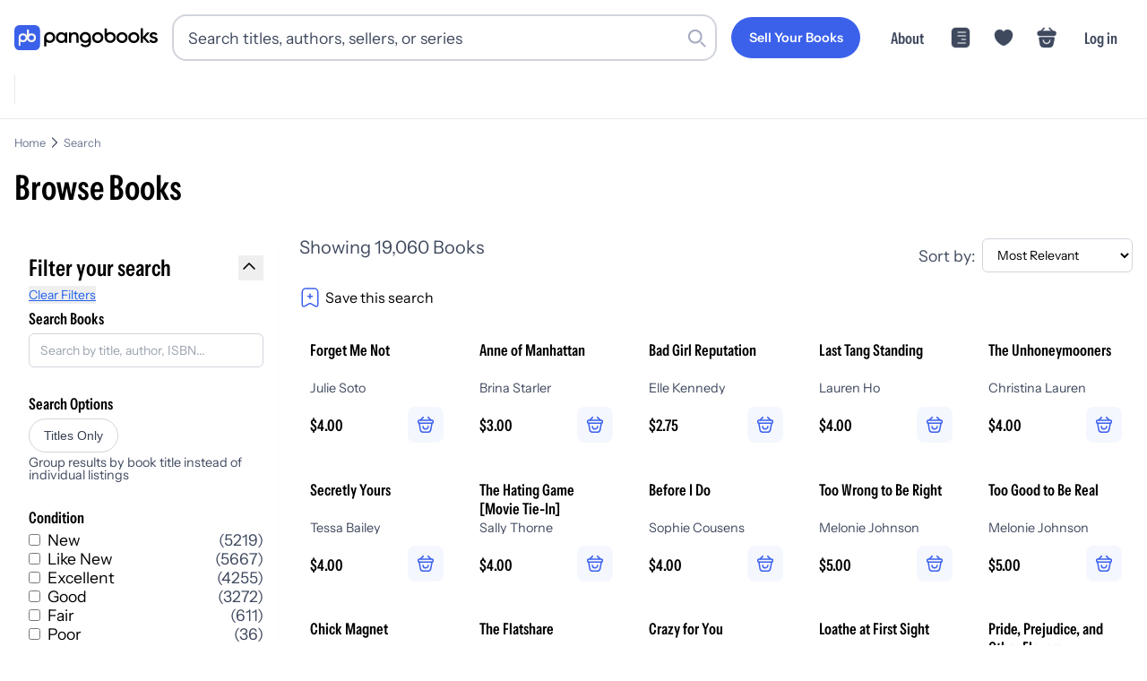

--- FILE ---
content_type: text/html; charset=utf-8
request_url: https://pangobooks.com/search?page=41&filter_by=hashtags%3A%23romcom
body_size: 77015
content:
<!DOCTYPE html><html lang="en"><head><meta charSet="utf-8"/><meta name="viewport" content="width=device-width,initial-scale=1.0"/><meta name="viewport" content="width=device-width, initial-scale=1"/><link rel="stylesheet" href="/_next/static/chunks/ceec1d75de689bb4.css" data-precedence="next"/><link rel="stylesheet" href="/_next/static/chunks/fd54bf5d31cb7262.css" data-precedence="next"/><link rel="stylesheet" href="/_next/static/chunks/528d80969d91edf1.css" data-precedence="next"/><link rel="stylesheet" href="/_next/static/chunks/a838515a96cbdce8.css" data-precedence="next"/><link rel="stylesheet" href="/_next/static/chunks/69e86951a4cca98f.css" data-precedence="next"/><link rel="preload" as="script" fetchPriority="low" href="/_next/static/chunks/b2171549e941f36a.js"/><script src="/_next/static/chunks/dec902e5e1b8214b.js" async=""></script><script src="/_next/static/chunks/0b24dad9cb23dba7.js" async=""></script><script src="/_next/static/chunks/b72f6c56a9507ba1.js" async=""></script><script src="/_next/static/chunks/4843d681270f28eb.js" async=""></script><script src="/_next/static/chunks/turbopack-0235783054773f10.js" async=""></script><script src="/_next/static/chunks/e964d8e3975f62bd.js" async=""></script><script src="/_next/static/chunks/3fa1e451deae27ec.js" async=""></script><script src="/_next/static/chunks/3e7f437738508c0e.js" async=""></script><script src="/_next/static/chunks/e256e1e8879adda6.js" async=""></script><script src="/_next/static/chunks/39c43e286eb898e5.js" async=""></script><script src="/_next/static/chunks/f87ee9b42bb2b2c4.js" async=""></script><script src="/_next/static/chunks/2482aa1cbf152c5c.js" async=""></script><script src="/_next/static/chunks/d78766d8f2677e25.js" async=""></script><script src="/_next/static/chunks/00b4cd75772bb2e9.js" async=""></script><script src="/_next/static/chunks/10cc815bc5151d57.js" async=""></script><script src="/_next/static/chunks/8c1bfd4eb17f2c17.js" async=""></script><script src="/_next/static/chunks/9b6faf3f2a5fab62.js" async=""></script><script src="/_next/static/chunks/5c4305c71969106b.js" async=""></script><script src="/_next/static/chunks/ea20e3497303d28a.js" async=""></script><script src="/_next/static/chunks/38a8dbe2c5c26331.js" async=""></script><script src="/_next/static/chunks/5c512cbac1be8d7b.js" async=""></script><script src="/_next/static/chunks/a2986ffc974e079e.js" async=""></script><script src="/_next/static/chunks/6d0572cdf63a5a58.js" async=""></script><script src="/_next/static/chunks/5b46c5a27815943f.js" async=""></script><script src="/_next/static/chunks/a5a57576c15a2d22.js" async=""></script><link rel="preload" href="https://www.googletagmanager.com/gtag/js?id=AW-428220311" as="script"/><link rel="dns-prefetch" href="https://fonts.gstatic.com"/><link rel="preload" href="/fonts/InstrumentSans-Regular.ttf" as="font" crossorigin="" type="font/ttf"/><link rel="preload" href="/fonts/InstrumentSans_Condensed-SemiBold.ttf" as="font" crossorigin="" type="font/ttf"/><link rel="preload" href="/fonts/Gilroy-Medium.woff2" as="font" crossorigin="" type="font/woff2"/><link rel="preload" href="/fonts/Gilroy-Bold.woff2" as="font" crossorigin="" type="font/woff2"/><link rel="preload" href="/fonts/Gilroy-ExtraBold.woff2" as="font" crossorigin="" type="font/woff2"/><script src="/_next/static/chunks/a6dad97d9634a72d.js" noModule=""></script></head><body><div hidden=""><!--$?--><template id="B:0"></template><!--/$--></div><noscript><iframe src="https://www.googletagmanager.com/ns.html?id=GTM-WX9CSL6R" height="0" width="0" style="display:none;visibility:hidden"></iframe></noscript><!--$?--><template id="B:1"></template><!--/$--><script>requestAnimationFrame(function(){$RT=performance.now()});</script><script src="/_next/static/chunks/b2171549e941f36a.js" id="_R_" async=""></script><div hidden id="S:1"><noscript><img height="1" width="1" style="display:none" src="https://www.facebook.com/tr?id=3206062393016069&amp;ev=PageView&amp;noscript=1" alt=""/></noscript><!--$--><!--/$--><!--$--><!--/$--><nav class="navigation-module-scss-module__kqdwkq__container undefined"><div class="navigation-module-scss-module__kqdwkq__content"><a aria-label="Go to homepage" class="navigation-module-scss-module__kqdwkq__logo" href="/"><div class="navigation-module-scss-module__kqdwkq__logo--desktop"><svg viewBox="0 0 678 121" fill="none" xmlns="http://www.w3.org/2000/svg"><g clip-path="url(#clip0_3535_2814)"><path d="M335.654 33.5408C350.299 33.541 361.956 44.8985 361.956 59.7429C361.956 60.0251 361.95 60.307 361.941 60.5867V83.0281C361.941 99.0679 349.408 106.541 336.379 106.541C325.438 106.541 316.983 102.455 312.806 94.4851L322.057 89.1052C324.245 93.389 327.925 96.777 336.578 96.7771C345.828 96.7771 351.398 91.6954 351.398 83.0281V80.8523C347.024 84.0667 341.584 85.946 335.654 85.946C321.109 85.9459 309.352 74.4878 309.351 59.7429C309.352 44.8984 321.109 33.5409 335.654 33.5408ZM167.108 33.5408C181.754 33.5408 193.411 44.8983 193.411 59.7429C193.411 74.4879 181.754 85.946 167.108 85.946C161.286 85.946 155.913 84.1086 151.559 80.9617V102.944H140.807V59.9783H140.809C140.809 59.9002 140.807 59.8212 140.807 59.7429C140.807 44.8985 152.563 33.541 167.108 33.5408ZM221.522 34.2068C229.293 34.2068 235.172 37.3952 238.958 42.5759V35.5017H249.718V85.3162H238.958V78.1433C235.172 83.4237 229.293 86.6121 221.522 86.6121C207.973 86.6121 196.715 75.1541 196.715 60.4089C196.715 45.5643 207.973 34.2068 221.522 34.2068ZM394.361 34.2068C409.006 34.207 420.663 45.5644 420.663 60.4089C420.663 75.154 409.007 86.6118 394.361 86.6121C379.815 86.6121 368.058 75.1541 368.058 60.4089C368.059 45.5643 379.815 34.2068 394.361 34.2068ZM509.271 34.2068C523.917 34.2069 535.573 45.5643 535.573 60.4089C535.573 75.154 523.917 86.612 509.271 86.6121C494.725 86.6121 482.969 75.1541 482.969 60.4089C482.969 45.5643 494.726 34.2068 509.271 34.2068ZM565.121 34.2068C579.766 34.2068 591.424 45.5643 591.424 60.4089C591.424 75.1541 579.766 86.6121 565.121 86.6121C550.575 86.612 538.819 75.1541 538.819 60.4089C538.819 45.5643 550.575 34.2068 565.121 34.2068ZM658.473 34.2068C666.642 34.2068 673.417 37.9926 676.904 44.5681L667.838 49.6492C666.044 45.7637 662.557 43.9705 658.473 43.9705C654.587 43.9705 651.2 45.6641 651.2 49.2507C651.2 58.317 678 52.8378 678 71.2693C678 81.232 669.332 86.6121 658.572 86.6121C648.609 86.6121 641.436 82.1282 638.248 74.9548L647.514 69.575C649.108 74.0583 653.093 76.7488 658.572 76.7488C663.354 76.7488 667.041 75.1545 667.041 71.1697C667.041 62.3026 640.24 67.2836 640.24 49.45C640.24 40.0848 648.31 34.2068 658.473 34.2068ZM438.043 38.4587C442.388 35.3437 447.746 33.5349 453.549 33.5349C468.194 33.5352 479.85 44.8926 479.85 59.7371C479.85 74.4821 468.194 85.9399 453.549 85.9402C439.003 85.9402 427.246 74.4822 427.246 59.7371C427.246 59.4486 427.252 59.1615 427.261 58.8757H427.246V15.9099H438.043V38.4587ZM284.767 34.2068C295.926 34.2068 303.896 41.7785 303.896 54.7302V85.3162H293.137V55.8259C293.136 48.2543 288.752 44.2693 281.977 44.2693C274.904 44.2694 269.325 48.4539 269.325 58.616V85.3162H258.564V35.5017H269.325V41.8777C272.613 36.6973 277.993 34.2068 284.767 34.2068ZM608.219 57.5203L627.547 35.5017H640.697L618.779 59.9109L641.495 85.3162H628.642L608.219 62.3025V85.3162H597.458V15.5759H608.219V57.5203ZM223.216 44.4685C214.249 44.4687 207.475 51.1436 207.474 60.4089C207.474 69.6744 214.249 76.3502 223.216 76.3503C232.182 76.3503 238.958 69.6745 238.958 60.4089C238.958 51.1435 232.182 44.4685 223.216 44.4685ZM394.361 44.6677C385.594 44.6677 378.818 51.3428 378.818 60.4089C378.818 69.4752 385.594 76.1511 394.361 76.1511C403.128 76.1509 409.903 69.4751 409.903 60.4089C409.903 51.3429 403.128 44.6679 394.361 44.6677ZM509.271 44.6677C500.504 44.6677 493.73 51.3428 493.729 60.4089C493.729 69.4752 500.504 76.1511 509.271 76.1511C518.039 76.151 524.813 69.4752 524.813 60.4089C524.813 51.3429 518.039 44.6678 509.271 44.6677ZM565.121 44.6677C556.354 44.6678 549.579 51.3428 549.579 60.4089C549.579 69.4752 556.354 76.1511 565.121 76.1511C573.888 76.1511 580.663 69.4752 580.663 60.4089C580.663 51.3428 573.888 44.6677 565.121 44.6677ZM167.108 44.0017C158.341 44.0019 151.566 50.677 151.566 59.7429C151.567 68.8088 158.341 75.4849 167.108 75.4851C175.876 75.4851 182.651 68.809 182.651 59.7429C182.651 50.6769 175.876 44.0017 167.108 44.0017ZM335.654 44.0017C326.887 44.0018 320.111 50.6769 320.111 59.7429C320.111 68.8089 326.887 75.485 335.654 75.4851C344.421 75.4849 351.196 68.8088 351.196 59.7429C351.196 50.677 344.421 44.0019 335.654 44.0017ZM453.549 43.9958C445.149 43.9958 438.579 50.1237 438.043 58.6111V58.8757H438.027C438.014 59.1603 438.006 59.4475 438.006 59.7371C438.006 68.8033 444.781 75.4792 453.549 75.4792C462.316 75.479 469.091 68.8032 469.091 59.7371C469.09 50.6711 462.316 43.9961 453.549 43.9958Z" fill="black"></path><rect width="121.492" height="121.492" rx="24.6686" fill="#3B61EB"></rect><g clip-path="url(#clip1_3535_2814)"><path d="M40.9018 39.5565C28.9433 39.5565 19.2494 49.1928 19.2494 61.0785H19.247V101.419H28.8205V78.9401C32.2713 81.2505 36.4283 82.5998 40.9018 82.5998C52.8604 82.5998 62.5543 72.9643 62.5543 61.0777C62.5543 49.1912 52.8604 39.5565 40.9018 39.5565ZM40.9018 73.0879C34.2299 73.0879 28.8205 67.7111 28.8205 61.0793C28.8205 54.4475 34.2299 49.0708 40.9018 49.0708C47.5738 49.0708 52.9831 54.4475 52.9831 61.0793C52.9831 67.7111 47.5738 73.0879 40.9018 73.0879Z" fill="#F7F5F1"></path><path d="M80.8797 39.5564C76.4062 39.5564 72.2491 40.9058 68.7984 43.2162V20.7378H59.2248V61.0785H59.2272C59.2272 72.9651 68.9211 82.6006 80.8797 82.6006C92.8382 82.6006 102.532 72.9651 102.532 61.0785C102.532 49.192 92.8382 39.5564 80.8797 39.5564ZM80.8797 73.0879C74.2077 73.0879 68.7984 67.7111 68.7984 61.0793C68.7984 54.4475 74.2077 49.0707 80.8797 49.0707C87.5516 49.0707 92.961 54.4475 92.961 61.0793C92.961 67.7111 87.5516 73.0879 80.8797 73.0879Z" fill="#F7F5F1"></path></g></g><defs><clipPath id="clip0_3535_2814"><rect width="678" height="121" fill="white"></rect></clipPath><clipPath id="clip1_3535_2814"><rect width="83.2849" height="80.6823" fill="white" transform="translate(19.2477 20.7378)"></rect></clipPath></defs></svg></div><div class="navigation-module-scss-module__kqdwkq__logo--mobile"><svg viewBox="0 0 678 121" fill="none" xmlns="http://www.w3.org/2000/svg"><g clip-path="url(#clip0_3535_2814)"><path d="M335.654 33.5408C350.299 33.541 361.956 44.8985 361.956 59.7429C361.956 60.0251 361.95 60.307 361.941 60.5867V83.0281C361.941 99.0679 349.408 106.541 336.379 106.541C325.438 106.541 316.983 102.455 312.806 94.4851L322.057 89.1052C324.245 93.389 327.925 96.777 336.578 96.7771C345.828 96.7771 351.398 91.6954 351.398 83.0281V80.8523C347.024 84.0667 341.584 85.946 335.654 85.946C321.109 85.9459 309.352 74.4878 309.351 59.7429C309.352 44.8984 321.109 33.5409 335.654 33.5408ZM167.108 33.5408C181.754 33.5408 193.411 44.8983 193.411 59.7429C193.411 74.4879 181.754 85.946 167.108 85.946C161.286 85.946 155.913 84.1086 151.559 80.9617V102.944H140.807V59.9783H140.809C140.809 59.9002 140.807 59.8212 140.807 59.7429C140.807 44.8985 152.563 33.541 167.108 33.5408ZM221.522 34.2068C229.293 34.2068 235.172 37.3952 238.958 42.5759V35.5017H249.718V85.3162H238.958V78.1433C235.172 83.4237 229.293 86.6121 221.522 86.6121C207.973 86.6121 196.715 75.1541 196.715 60.4089C196.715 45.5643 207.973 34.2068 221.522 34.2068ZM394.361 34.2068C409.006 34.207 420.663 45.5644 420.663 60.4089C420.663 75.154 409.007 86.6118 394.361 86.6121C379.815 86.6121 368.058 75.1541 368.058 60.4089C368.059 45.5643 379.815 34.2068 394.361 34.2068ZM509.271 34.2068C523.917 34.2069 535.573 45.5643 535.573 60.4089C535.573 75.154 523.917 86.612 509.271 86.6121C494.725 86.6121 482.969 75.1541 482.969 60.4089C482.969 45.5643 494.726 34.2068 509.271 34.2068ZM565.121 34.2068C579.766 34.2068 591.424 45.5643 591.424 60.4089C591.424 75.1541 579.766 86.6121 565.121 86.6121C550.575 86.612 538.819 75.1541 538.819 60.4089C538.819 45.5643 550.575 34.2068 565.121 34.2068ZM658.473 34.2068C666.642 34.2068 673.417 37.9926 676.904 44.5681L667.838 49.6492C666.044 45.7637 662.557 43.9705 658.473 43.9705C654.587 43.9705 651.2 45.6641 651.2 49.2507C651.2 58.317 678 52.8378 678 71.2693C678 81.232 669.332 86.6121 658.572 86.6121C648.609 86.6121 641.436 82.1282 638.248 74.9548L647.514 69.575C649.108 74.0583 653.093 76.7488 658.572 76.7488C663.354 76.7488 667.041 75.1545 667.041 71.1697C667.041 62.3026 640.24 67.2836 640.24 49.45C640.24 40.0848 648.31 34.2068 658.473 34.2068ZM438.043 38.4587C442.388 35.3437 447.746 33.5349 453.549 33.5349C468.194 33.5352 479.85 44.8926 479.85 59.7371C479.85 74.4821 468.194 85.9399 453.549 85.9402C439.003 85.9402 427.246 74.4822 427.246 59.7371C427.246 59.4486 427.252 59.1615 427.261 58.8757H427.246V15.9099H438.043V38.4587ZM284.767 34.2068C295.926 34.2068 303.896 41.7785 303.896 54.7302V85.3162H293.137V55.8259C293.136 48.2543 288.752 44.2693 281.977 44.2693C274.904 44.2694 269.325 48.4539 269.325 58.616V85.3162H258.564V35.5017H269.325V41.8777C272.613 36.6973 277.993 34.2068 284.767 34.2068ZM608.219 57.5203L627.547 35.5017H640.697L618.779 59.9109L641.495 85.3162H628.642L608.219 62.3025V85.3162H597.458V15.5759H608.219V57.5203ZM223.216 44.4685C214.249 44.4687 207.475 51.1436 207.474 60.4089C207.474 69.6744 214.249 76.3502 223.216 76.3503C232.182 76.3503 238.958 69.6745 238.958 60.4089C238.958 51.1435 232.182 44.4685 223.216 44.4685ZM394.361 44.6677C385.594 44.6677 378.818 51.3428 378.818 60.4089C378.818 69.4752 385.594 76.1511 394.361 76.1511C403.128 76.1509 409.903 69.4751 409.903 60.4089C409.903 51.3429 403.128 44.6679 394.361 44.6677ZM509.271 44.6677C500.504 44.6677 493.73 51.3428 493.729 60.4089C493.729 69.4752 500.504 76.1511 509.271 76.1511C518.039 76.151 524.813 69.4752 524.813 60.4089C524.813 51.3429 518.039 44.6678 509.271 44.6677ZM565.121 44.6677C556.354 44.6678 549.579 51.3428 549.579 60.4089C549.579 69.4752 556.354 76.1511 565.121 76.1511C573.888 76.1511 580.663 69.4752 580.663 60.4089C580.663 51.3428 573.888 44.6677 565.121 44.6677ZM167.108 44.0017C158.341 44.0019 151.566 50.677 151.566 59.7429C151.567 68.8088 158.341 75.4849 167.108 75.4851C175.876 75.4851 182.651 68.809 182.651 59.7429C182.651 50.6769 175.876 44.0017 167.108 44.0017ZM335.654 44.0017C326.887 44.0018 320.111 50.6769 320.111 59.7429C320.111 68.8089 326.887 75.485 335.654 75.4851C344.421 75.4849 351.196 68.8088 351.196 59.7429C351.196 50.677 344.421 44.0019 335.654 44.0017ZM453.549 43.9958C445.149 43.9958 438.579 50.1237 438.043 58.6111V58.8757H438.027C438.014 59.1603 438.006 59.4475 438.006 59.7371C438.006 68.8033 444.781 75.4792 453.549 75.4792C462.316 75.479 469.091 68.8032 469.091 59.7371C469.09 50.6711 462.316 43.9961 453.549 43.9958Z" fill="black"></path><rect width="121.492" height="121.492" rx="24.6686" fill="#3B61EB"></rect><g clip-path="url(#clip1_3535_2814)"><path d="M40.9018 39.5565C28.9433 39.5565 19.2494 49.1928 19.2494 61.0785H19.247V101.419H28.8205V78.9401C32.2713 81.2505 36.4283 82.5998 40.9018 82.5998C52.8604 82.5998 62.5543 72.9643 62.5543 61.0777C62.5543 49.1912 52.8604 39.5565 40.9018 39.5565ZM40.9018 73.0879C34.2299 73.0879 28.8205 67.7111 28.8205 61.0793C28.8205 54.4475 34.2299 49.0708 40.9018 49.0708C47.5738 49.0708 52.9831 54.4475 52.9831 61.0793C52.9831 67.7111 47.5738 73.0879 40.9018 73.0879Z" fill="#F7F5F1"></path><path d="M80.8797 39.5564C76.4062 39.5564 72.2491 40.9058 68.7984 43.2162V20.7378H59.2248V61.0785H59.2272C59.2272 72.9651 68.9211 82.6006 80.8797 82.6006C92.8382 82.6006 102.532 72.9651 102.532 61.0785C102.532 49.192 92.8382 39.5564 80.8797 39.5564ZM80.8797 73.0879C74.2077 73.0879 68.7984 67.7111 68.7984 61.0793C68.7984 54.4475 74.2077 49.0707 80.8797 49.0707C87.5516 49.0707 92.961 54.4475 92.961 61.0793C92.961 67.7111 87.5516 73.0879 80.8797 73.0879Z" fill="#F7F5F1"></path></g></g><defs><clipPath id="clip0_3535_2814"><rect width="678" height="121" fill="white"></rect></clipPath><clipPath id="clip1_3535_2814"><rect width="83.2849" height="80.6823" fill="white" transform="translate(19.2477 20.7378)"></rect></clipPath></defs></svg></div><div class="navigation-module-scss-module__kqdwkq__logo--mobile-mini"><svg width="133" height="133" viewBox="0 0 133 133" fill="none" xmlns="http://www.w3.org/2000/svg"><rect x="6" y="6" width="121.492" height="121.492" rx="24.6686" fill="#3B61EB"></rect><g clip-path="url(#clip0_3434_2679)"><path d="M74.7985 26.7378V49.2163C78.2492 46.9059 82.4061 45.5562 86.8795 45.5562C98.8381 45.5562 108.532 55.1921 108.532 67.0786C108.532 78.9651 98.838 88.6011 86.8795 88.6011C77.8751 88.6011 70.1551 83.1373 66.8903 75.3638C63.6252 83.1367 55.906 88.6 46.902 88.6001C42.4286 88.6001 38.2716 87.2503 34.8209 84.9399V107.419H25.2467V67.0786H25.2496C25.2496 55.1929 34.9434 45.5562 46.902 45.5562C54.6182 45.5562 61.3906 49.5685 65.2252 55.6079V26.7378H74.7985ZM46.902 55.0708C40.23 55.0708 34.8209 60.4478 34.8209 67.0796C34.8211 73.7112 40.2301 79.0874 46.902 79.0874C53.5737 79.0873 58.9828 73.7112 58.983 67.0796C58.983 60.4478 53.5739 55.0709 46.902 55.0708ZM86.8795 55.0708C80.2076 55.0708 74.7985 60.4478 74.7985 67.0796C74.7986 73.7113 80.2077 79.0874 86.8795 79.0874C93.5514 79.0874 98.9604 73.7113 98.9606 67.0796C98.9606 60.4478 93.5515 55.0708 86.8795 55.0708Z" fill="#F7F5F1"></path></g><defs><clipPath id="clip0_3434_2679"><rect width="83.2849" height="80.6823" fill="white" transform="translate(25.2477 26.7378)"></rect></clipPath></defs></svg></div></a><div class="navigation-module-scss-module__kqdwkq__search-container-desktop"><div class="navigation-module-scss-module__kqdwkq__search-input-and-cancel-icon"><div class="search-input-module-scss-module__7IZGCW__container"><div class="search-input-module-scss-module__7IZGCW__input-container"><form><input class="search-input-module-scss-module__7IZGCW__input focus:ring-1 focus:ring-blue-500 focus:border-blue-500" type="search" placeholder="Search titles, authors, sellers, or series" id="search-input" value=""/></form><div class="search-input-module-scss-module__7IZGCW__search-icon"><svg viewBox="0 0 24 24" fill="none" xmlns="http://www.w3.org/2000/svg"><rect x="16" y="17.6263" width="2.3" height="9" rx="1.15" transform="rotate(-45 16 17.6263)" fill="var(--lightGrey)"></rect><path fill-rule="evenodd" clip-rule="evenodd" d="M10 19C14.9706 19 19 14.9706 19 10C19 5.02944 14.9706 1 10 1C5.02944 1 1 5.02944 1 10C1 14.9706 5.02944 19 10 19ZM10 16.6C13.6451 16.6 16.6 13.6451 16.6 10C16.6 6.35495 13.6451 3.40003 10 3.40003C6.35495 3.40003 3.40002 6.35495 3.40002 10C3.40002 13.6451 6.35495 16.6 10 16.6Z" fill="var(--lightGrey)"></path></svg></div></div></div><div class="navigation-module-scss-module__kqdwkq__cancel-icon">Cancel</div></div></div><div class="navigation-module-scss-module__kqdwkq__secure-checkout">Secure Checkout</div><div class="navigation-module-scss-module__kqdwkq__links navigation-module-scss-module__kqdwkq__nav-desktop"><a class="navigation-module-scss-module__kqdwkq__link-items navigation-module-scss-module__kqdwkq__link-items-button" href="/sell"><button aria-label="Sell Your Books" class="button-module-scss-module__sHYptW__button"><span class="button-module-scss-module__sHYptW__text">Sell Your Books</span></button></a><a class="navigation-module-scss-module__kqdwkq__link-items navigation-module-scss-module__kqdwkq__link-items-text" href="/about">About</a><a class="navigation-module-scss-module__kqdwkq__link-items" href="/feed"><svg width="24" height="24" viewBox="0 0 58 58" fill="none" xmlns="http://www.w3.org/2000/svg"><g clip-path="url(#clip0_3462_2536)"><path d="M43.1911 2.46814C48.6433 2.46814 53.064 6.88799 53.0641 12.3402V45.6595C53.0641 51.1119 48.6434 55.5316 43.1911 55.5316H14.8083C9.35604 55.5315 4.93619 51.1118 4.93619 45.6595V12.3402C4.93633 6.88808 9.35613 2.46829 14.8083 2.46814H43.1911ZM21.7497 41.6879C20.7488 41.688 19.9372 42.4995 19.9372 43.5004C19.9374 44.5011 20.7489 45.3127 21.7497 45.3129H42.2917L42.4762 45.3031C43.3903 45.2105 44.104 44.4388 44.1042 43.5004C44.1042 42.5618 43.3904 41.7903 42.4762 41.6976L42.2917 41.6879H21.7497ZM32.0211 32.0209C31.0201 32.0209 30.2087 32.8324 30.2086 33.8334C30.2086 34.8344 31.0201 35.6459 32.0211 35.6459H42.2917L42.4772 35.6361C43.391 35.5432 44.1042 34.7717 44.1042 33.8334C44.1042 32.895 43.391 32.1236 42.4772 32.0306L42.2917 32.0209H32.0211ZM21.7497 22.3539C20.7489 22.3541 19.9373 23.1656 19.9372 24.1664C19.9372 25.1673 20.7488 25.9787 21.7497 25.9789H42.2917L42.4762 25.9691C43.3904 25.8765 44.1042 25.105 44.1042 24.1664C44.104 23.2279 43.3903 22.4563 42.4762 22.3636L42.2917 22.3539H21.7497ZM21.7497 12.6879C20.7488 12.688 19.9372 13.4995 19.9372 14.5004C19.9374 15.5011 20.7489 16.3127 21.7497 16.3129H42.2917L42.4762 16.3031C43.3903 16.2105 44.104 15.4388 44.1042 14.5004C44.1042 13.5618 43.3904 12.7903 42.4762 12.6976L42.2917 12.6879H21.7497Z" fill="currentColor"></path></g><defs><clipPath id="clip0_3462_2536"><rect width="58" height="58" fill="white"></rect></clipPath></defs></svg></a><li class="navigation-module-scss-module__kqdwkq__link-items"><svg width="58" height="58" viewBox="0 0 58 58" fill="none" xmlns="http://www.w3.org/2000/svg"><g clip-path="url(#clip0_3462_2513)"><path d="M39.73 7.49158C35.3558 7.49158 31.4408 9.61824 29 12.8807C26.5592 9.61824 22.6442 7.49158 18.27 7.49158C10.8508 7.49158 4.83333 13.5332 4.83333 21.0007C4.83333 23.8766 5.29249 26.5349 6.08999 28.9999C9.90833 41.0832 21.6775 48.3091 27.5017 50.2907C28.3233 50.5807 29.6767 50.5807 30.4983 50.2907C36.3225 48.3091 48.0917 41.0832 51.91 28.9999C52.7075 26.5349 53.1667 23.8766 53.1667 21.0007C53.1667 13.5332 47.1492 7.49158 39.73 7.49158Z" fill="currentColor"></path></g><defs><clipPath id="clip0_3462_2513"><rect width="58" height="58" fill="white"></rect></clipPath></defs></svg></li><a class="navigation-module-scss-module__kqdwkq__link-items"><svg width="58" height="58" viewBox="0 0 58 58" fill="none" xmlns="http://www.w3.org/2000/svg"><path d="M47.5926 11.0586H46.5811L38.0346 2.51204C37.3518 1.82932 36.2393 1.82932 35.5313 2.51204C34.8486 3.19475 34.8486 4.30732 35.5313 5.01532L41.5746 11.0586H16.9969L23.0401 5.01532C23.7229 4.33261 23.7229 3.22004 23.0401 2.51204C22.3574 1.82932 21.2449 1.82932 20.5369 2.51204L12.0156 11.0586H11.0041C8.72843 11.0586 4 11.0586 4 17.5317C4 19.9845 4.50571 21.6027 5.56771 22.6647C6.17457 23.2969 6.90786 23.6256 7.69171 23.8026C8.425 23.9796 9.20886 24.0049 9.96743 24.0049H48.604C49.3878 24.0049 50.1211 23.9543 50.8291 23.8026C52.9531 23.2969 54.5714 21.7797 54.5714 17.5317C54.5714 11.0586 49.843 11.0586 47.5926 11.0586Z" fill="currentColor"></path><path d="M47.1011 27.6051C48.7046 27.6051 49.9014 29.1912 49.5963 30.9166L47.025 45.4733C46.1086 50.7333 44.5813 55.4371 36.0035 55.4371H21.7232C13.2476 55.4369 11.3383 49.9262 10.6255 45.1393L8.48688 30.8336C8.23235 29.136 9.42938 27.6053 11.0074 27.6051H47.1011ZM19.5123 52.776C19.9317 52.8243 20.3713 52.8589 20.8316 52.8766L20.0992 52.8336C19.8995 52.8178 19.7036 52.7981 19.5123 52.776ZM18.4224 52.61C18.7359 52.6707 19.0625 52.7226 19.4019 52.7643C19.4256 52.7672 19.4494 52.7693 19.4732 52.7721C19.0866 52.7266 18.7172 52.6673 18.3638 52.5973C18.3832 52.6011 18.4029 52.6062 18.4224 52.61ZM15.4566 51.5973C15.6085 51.6778 15.7657 51.7548 15.9273 51.8287L15.689 51.7155C15.6105 51.6768 15.5327 51.6376 15.4566 51.5973ZM13.1978 49.8444C13.2986 49.9564 13.4027 50.0669 13.5113 50.1744L13.5123 50.1735C13.295 49.9579 13.0931 49.7331 12.9058 49.5006C12.9995 49.6171 13.0967 49.732 13.1978 49.8444ZM44.5923 49.5875L44.6578 49.5055C44.6805 49.4747 44.7002 49.4419 44.7222 49.4108C44.68 49.4704 44.6364 49.5291 44.5923 49.5875ZM44.7564 49.3619C44.7879 49.3166 44.8208 49.2723 44.8511 49.2262L44.8863 49.1715C44.8442 49.2358 44.8004 49.2989 44.7564 49.3619ZM45.9996 46.8121C46.0398 46.6919 46.0804 46.571 46.1177 46.4489V46.4479C46.0802 46.5704 46.04 46.6915 45.9996 46.8121ZM37.8355 33.9264C36.799 33.9266 35.9391 34.7863 35.939 35.8229C35.939 39.6661 32.8291 42.7757 28.9859 42.776C25.1425 42.776 22.0328 39.6663 22.0328 35.8229C22.0327 34.7865 21.1726 33.9269 20.1363 33.9264C19.0996 33.9264 18.2398 34.7862 18.2398 35.8229C18.2398 41.7397 23.069 46.569 28.9859 46.569C34.9025 46.5687 39.732 41.7396 39.732 35.8229C39.732 34.7863 38.872 33.9266 37.8355 33.9264ZM49.2896 30.6139L46.7359 43.8385C46.6506 44.2863 46.5598 44.7298 46.4586 45.1656H46.4595C46.5607 44.7298 46.6516 44.2863 46.7369 43.8385L49.2906 30.6139C49.3 30.565 49.3074 30.516 49.314 30.4674L49.2896 30.6139ZM49.3355 30.1373C49.3357 30.103 49.3367 30.0688 49.3355 30.0348C49.3348 30.0132 49.3319 29.9918 49.3306 29.9703C49.334 30.0257 49.3358 30.0812 49.3355 30.1373ZM49.2828 29.6119C49.2918 29.6552 49.2995 29.6988 49.3062 29.7428C49.2995 29.6988 49.2918 29.6552 49.2828 29.6119ZM49.2281 29.3981C49.2233 29.3823 49.2205 29.3659 49.2154 29.3502L49.1705 29.2213C49.1927 29.279 49.2101 29.3385 49.2281 29.3981ZM48.9224 28.7389C48.9721 28.8143 49.0177 28.8927 49.0591 28.9733L48.9234 28.7389C48.8739 28.6637 48.8195 28.5915 48.7623 28.5221L48.9224 28.7389ZM47.9966 27.8981C48.021 27.911 48.045 27.9244 48.0689 27.9381C48.0576 27.9316 48.0471 27.9239 48.0357 27.9176C48.0231 27.9106 48.0094 27.9048 47.9966 27.8981ZM47.524 27.7057C47.569 27.7187 47.6139 27.7332 47.6578 27.7487C47.7166 27.7694 47.774 27.7933 47.8306 27.818C47.7316 27.7746 47.6296 27.7363 47.524 27.7057Z" fill="currentColor"></path></svg></a><a class="navigation-module-scss-module__kqdwkq__link-items navigation-module-scss-module__kqdwkq__link-items-text" style="white-space:nowrap">Log in</a></div><div class=""><div class="navigation-module-scss-module__kqdwkq__links-mobile navigation-module-scss-module__kqdwkq__nav-mobile"><div id="navigation-module-scss-module__kqdwkq__login-button">Log in</div><div><a class="navigation-module-scss-module__kqdwkq__link-items-mobile"><svg width="58" height="58" viewBox="0 0 58 58" fill="none" xmlns="http://www.w3.org/2000/svg"><path d="M47.5926 11.0586H46.5811L38.0346 2.51204C37.3518 1.82932 36.2393 1.82932 35.5313 2.51204C34.8486 3.19475 34.8486 4.30732 35.5313 5.01532L41.5746 11.0586H16.9969L23.0401 5.01532C23.7229 4.33261 23.7229 3.22004 23.0401 2.51204C22.3574 1.82932 21.2449 1.82932 20.5369 2.51204L12.0156 11.0586H11.0041C8.72843 11.0586 4 11.0586 4 17.5317C4 19.9845 4.50571 21.6027 5.56771 22.6647C6.17457 23.2969 6.90786 23.6256 7.69171 23.8026C8.425 23.9796 9.20886 24.0049 9.96743 24.0049H48.604C49.3878 24.0049 50.1211 23.9543 50.8291 23.8026C52.9531 23.2969 54.5714 21.7797 54.5714 17.5317C54.5714 11.0586 49.843 11.0586 47.5926 11.0586Z" fill="currentColor"></path><path d="M47.1011 27.6051C48.7046 27.6051 49.9014 29.1912 49.5963 30.9166L47.025 45.4733C46.1086 50.7333 44.5813 55.4371 36.0035 55.4371H21.7232C13.2476 55.4369 11.3383 49.9262 10.6255 45.1393L8.48688 30.8336C8.23235 29.136 9.42938 27.6053 11.0074 27.6051H47.1011ZM19.5123 52.776C19.9317 52.8243 20.3713 52.8589 20.8316 52.8766L20.0992 52.8336C19.8995 52.8178 19.7036 52.7981 19.5123 52.776ZM18.4224 52.61C18.7359 52.6707 19.0625 52.7226 19.4019 52.7643C19.4256 52.7672 19.4494 52.7693 19.4732 52.7721C19.0866 52.7266 18.7172 52.6673 18.3638 52.5973C18.3832 52.6011 18.4029 52.6062 18.4224 52.61ZM15.4566 51.5973C15.6085 51.6778 15.7657 51.7548 15.9273 51.8287L15.689 51.7155C15.6105 51.6768 15.5327 51.6376 15.4566 51.5973ZM13.1978 49.8444C13.2986 49.9564 13.4027 50.0669 13.5113 50.1744L13.5123 50.1735C13.295 49.9579 13.0931 49.7331 12.9058 49.5006C12.9995 49.6171 13.0967 49.732 13.1978 49.8444ZM44.5923 49.5875L44.6578 49.5055C44.6805 49.4747 44.7002 49.4419 44.7222 49.4108C44.68 49.4704 44.6364 49.5291 44.5923 49.5875ZM44.7564 49.3619C44.7879 49.3166 44.8208 49.2723 44.8511 49.2262L44.8863 49.1715C44.8442 49.2358 44.8004 49.2989 44.7564 49.3619ZM45.9996 46.8121C46.0398 46.6919 46.0804 46.571 46.1177 46.4489V46.4479C46.0802 46.5704 46.04 46.6915 45.9996 46.8121ZM37.8355 33.9264C36.799 33.9266 35.9391 34.7863 35.939 35.8229C35.939 39.6661 32.8291 42.7757 28.9859 42.776C25.1425 42.776 22.0328 39.6663 22.0328 35.8229C22.0327 34.7865 21.1726 33.9269 20.1363 33.9264C19.0996 33.9264 18.2398 34.7862 18.2398 35.8229C18.2398 41.7397 23.069 46.569 28.9859 46.569C34.9025 46.5687 39.732 41.7396 39.732 35.8229C39.732 34.7863 38.872 33.9266 37.8355 33.9264ZM49.2896 30.6139L46.7359 43.8385C46.6506 44.2863 46.5598 44.7298 46.4586 45.1656H46.4595C46.5607 44.7298 46.6516 44.2863 46.7369 43.8385L49.2906 30.6139C49.3 30.565 49.3074 30.516 49.314 30.4674L49.2896 30.6139ZM49.3355 30.1373C49.3357 30.103 49.3367 30.0688 49.3355 30.0348C49.3348 30.0132 49.3319 29.9918 49.3306 29.9703C49.334 30.0257 49.3358 30.0812 49.3355 30.1373ZM49.2828 29.6119C49.2918 29.6552 49.2995 29.6988 49.3062 29.7428C49.2995 29.6988 49.2918 29.6552 49.2828 29.6119ZM49.2281 29.3981C49.2233 29.3823 49.2205 29.3659 49.2154 29.3502L49.1705 29.2213C49.1927 29.279 49.2101 29.3385 49.2281 29.3981ZM48.9224 28.7389C48.9721 28.8143 49.0177 28.8927 49.0591 28.9733L48.9234 28.7389C48.8739 28.6637 48.8195 28.5915 48.7623 28.5221L48.9224 28.7389ZM47.9966 27.8981C48.021 27.911 48.045 27.9244 48.0689 27.9381C48.0576 27.9316 48.0471 27.9239 48.0357 27.9176C48.0231 27.9106 48.0094 27.9048 47.9966 27.8981ZM47.524 27.7057C47.569 27.7187 47.6139 27.7332 47.6578 27.7487C47.7166 27.7694 47.774 27.7933 47.8306 27.818C47.7316 27.7746 47.6296 27.7363 47.524 27.7057Z" fill="currentColor"></path></svg></a></div><div class="navigation-module-scss-module__kqdwkq__link-items-mobile navigation-module-scss-module__kqdwkq__topNavMenuActive"><div class="navigation-module-scss-module__kqdwkq__hamburger-icon"><svg width="22" height="18" viewBox="0 0 22 18" fill="none" xmlns="http://www.w3.org/2000/svg"><path d="M1 9H21M1 1.5H21M1 16.5H21" stroke="var(--grey)" stroke-width="1.5" stroke-linecap="round" stroke-linejoin="round"></path></svg></div><div class="nav-menu-module-scss-module__fBaHqq__side-menu"><div style="display:flex;flex-direction:column;align-items:flex-end;justify-content:flex-end"><div class="nav-menu-module-scss-module__fBaHqq__close-button"><svg viewBox="0 0 20 20" fill="none" xmlns="http://www.w3.org/2000/svg" width="25" height="20"><path d="M14.4283 5.11381L14.4287 5.11345C14.5584 4.98371 14.7668 4.98371 14.8965 5.11345C15.0179 5.23485 15.0179 5.4516 14.8965 5.57301L10.8215 9.64801L10.468 10.0016L10.8215 10.3551L14.8965 14.4301C15.0263 14.5599 15.0263 14.7683 14.8965 14.898C14.7668 15.0277 14.5584 15.0277 14.4287 14.898L10.3537 10.823L10.0001 10.4695L9.64655 10.823L5.57154 14.898C5.44181 15.0277 5.23339 15.0277 5.10365 14.898C4.97391 14.7683 4.97391 14.5599 5.10365 14.4301L9.17865 10.3551L9.53221 10.0016L9.17865 9.64801L5.10365 5.57301C4.97391 5.44327 4.97391 5.23485 5.10365 5.10512C5.23339 4.97538 5.44181 4.97538 5.57154 5.10512L9.64655 9.18012L9.99974 9.53331L10.3533 9.18048L14.4283 5.11381Z" fill="none" stroke="var(--copyLight)"></path></svg></div></div><div class="nav-menu-module-scss-module__fBaHqq__with-border"><div style="padding-bottom:16px;padding-left:16px;padding-right:16px;display:flex;flex-direction:row;align-items:flex-start;justify-content:center"><div style="margin-right:10px;width:80%"><button aria-label="Sign up" class="button-module-scss-module__sHYptW__button button-module-scss-module__sHYptW__button--x-small"><span class="button-module-scss-module__sHYptW__text">Sign up</span></button></div><div style="width:80%"><button aria-label="Log in" class="button-module-scss-module__sHYptW__button button-module-scss-module__sHYptW__button--secondary button-module-scss-module__sHYptW__button--x-small"><span class="button-module-scss-module__sHYptW__text">Log in</span></button></div></div></div><div class="browse-dropdown-container"><section class="nav-menu-module-scss-module__fBaHqq__browse-menu-dropdown"><div class="nav-menu-module-scss-module__fBaHqq__browse-dropdown-flex nav-menu-module-scss-module__fBaHqq__bold-text nav-menu-module-scss-module__fBaHqq__with-border"><div style="display:flex;flex-direction:row;align-items:center;justify-content:space-between"><h2> Browse by categories </h2><div><svg height="20" width="20" viewBox="0 0 21 21" fill="none" xmlns="http://www.w3.org/2000/svg" style="transform:rotate(90deg)"><path d="M9 18L15 12L9 6" stroke="var(--copyDark)" stroke-width="1.5" stroke-linecap="round" stroke-linejoin="round"></path></svg></div></div></div></section></div><div><div><a class="nav-menu-module-scss-module__fBaHqq__menu-item nav-menu-module-scss-module__fBaHqq__bold-text nav-menu-module-scss-module__fBaHqq__with-border" href="/collections">Collections</a></div><div><a class="nav-menu-module-scss-module__fBaHqq__menu-item nav-menu-module-scss-module__fBaHqq__bold-text nav-menu-module-scss-module__fBaHqq__with-border" href="/bookstore">Bookstores</a></div><div><a class="nav-menu-module-scss-module__fBaHqq__menu-item nav-menu-module-scss-module__fBaHqq__bold-text nav-menu-module-scss-module__fBaHqq__with-border" href="/shelves">Shelves</a></div><div><a class="nav-menu-module-scss-module__fBaHqq__menu-item nav-menu-module-scss-module__fBaHqq__bold-text nav-menu-module-scss-module__fBaHqq__with-border" href="/feed">Feed</a></div><div><a class="nav-menu-module-scss-module__fBaHqq__menu-item nav-menu-module-scss-module__fBaHqq__bold-text nav-menu-module-scss-module__fBaHqq__with-border" href="/hey-pango">Pango AI</a></div><div><a class="nav-menu-module-scss-module__fBaHqq__menu-item nav-menu-module-scss-module__fBaHqq__bold-text nav-menu-module-scss-module__fBaHqq__with-border" href="/author">Popular Authors</a></div><div><a class="nav-menu-module-scss-module__fBaHqq__menu-item nav-menu-module-scss-module__fBaHqq__bold-text nav-menu-module-scss-module__fBaHqq__with-border" href="/series">Popular Series</a></div><div><a class="nav-menu-module-scss-module__fBaHqq__menu-item nav-menu-module-scss-module__fBaHqq__bold-text nav-menu-module-scss-module__fBaHqq__with-border" href="/bundle-search">Multi-Book Search</a></div><div><a class="nav-menu-module-scss-module__fBaHqq__menu-item nav-menu-module-scss-module__fBaHqq__bold-text nav-menu-module-scss-module__fBaHqq__with-border" href="/pricing">Pricing Hub</a></div><div><a class="nav-menu-module-scss-module__fBaHqq__menu-item nav-menu-module-scss-module__fBaHqq__bottom-menu-spacing" href="/sell">Sell your books</a></div><div><a class="nav-menu-module-scss-module__fBaHqq__menu-item nav-menu-module-scss-module__fBaHqq__bottom-menu-spacing" href="/about">About Us</a></div><div><a class="nav-menu-module-scss-module__fBaHqq__menu-item nav-menu-module-scss-module__fBaHqq__bottom-menu-spacing" href="/blog">Blog</a></div><div><a class="nav-menu-module-scss-module__fBaHqq__menu-item nav-menu-module-scss-module__fBaHqq__bottom-menu-spacing" href="/data/low-inventory-high-demand">Market Guide</a></div><div class="nav-menu-module-scss-module__fBaHqq__with-border" style="padding-top:1rem;padding-bottom:0.5rem"><h3 style="padding-left:1rem;padding-bottom:0.5rem">HELP</h3></div><div><a class="nav-menu-module-scss-module__fBaHqq__menu-item nav-menu-module-scss-module__fBaHqq__bottom-menu-spacing" href="https://help.pangobooks.com">FAQ</a></div><div><a class="nav-menu-module-scss-module__fBaHqq__menu-item nav-menu-module-scss-module__fBaHqq__bottom-menu-spacing" href="https://help.pangobooks.com">Help Center</a></div><div><a class="nav-menu-module-scss-module__fBaHqq__menu-item nav-menu-module-scss-module__fBaHqq__bottom-menu-spacing" href="https://help.pangobooks.com/en/articles/6222077-how-can-i-contact-pangobooks">Contact Us</a></div></div></div><div class="nav-menu-module-scss-module__fBaHqq__overlay"></div></div></div></div></div><div><div class="navigation-module-scss-module__kqdwkq__search-container-mobile"><div class="navigation-module-scss-module__kqdwkq__search-input-and-cancel-icon"><div class="search-input-module-scss-module__7IZGCW__container"><div class="search-input-module-scss-module__7IZGCW__input-container"><form><input class="search-input-module-scss-module__7IZGCW__input focus:ring-1 focus:ring-blue-500 focus:border-blue-500" type="search" placeholder="Search titles, authors, sellers, or series" id="search-input" value=""/></form><div class="search-input-module-scss-module__7IZGCW__search-icon"><svg viewBox="0 0 24 24" fill="none" xmlns="http://www.w3.org/2000/svg"><rect x="16" y="17.6263" width="2.3" height="9" rx="1.15" transform="rotate(-45 16 17.6263)" fill="var(--lightGrey)"></rect><path fill-rule="evenodd" clip-rule="evenodd" d="M10 19C14.9706 19 19 14.9706 19 10C19 5.02944 14.9706 1 10 1C5.02944 1 1 5.02944 1 10C1 14.9706 5.02944 19 10 19ZM10 16.6C13.6451 16.6 16.6 13.6451 16.6 10C16.6 6.35495 13.6451 3.40003 10 3.40003C6.35495 3.40003 3.40002 6.35495 3.40002 10C3.40002 13.6451 6.35495 16.6 10 16.6Z" fill="var(--lightGrey)"></path></svg></div></div></div><div class="navigation-module-scss-module__kqdwkq__cancel-icon">Cancel</div></div></div></div><div class="navigation-module-scss-module__kqdwkq__show-categories"><div id="container" class="categories-module-scss-module__-fZ0Fa__container"><div class="categories-module-scss-module__-fZ0Fa__divider" style="margin:none"></div></div></div></nav><div class="mobile-categories-module-scss-module__Vtx42W__container"><section class="tile-row-module-scss-module__WH2CBW__container"><div class="tile-row-module-scss-module__WH2CBW__scroll-container tile-row-module-scss-module__WH2CBW__scroll-container--hide-scrollbar"><!--$?--><template id="B:2"></template><div class="loading-module-scss-module__2PMeea__tile"><div class="loading-module-scss-module__2PMeea__image-container"><div></div></div><div class="loading-module-scss-module__2PMeea__content-container"><div class="loading-module-scss-module__2PMeea__author"></div><div class="loading-module-scss-module__2PMeea__title"><div></div><div></div></div><div class="loading-module-scss-module__2PMeea__info"><div class="loading-module-scss-module__2PMeea__price"><svg width="18" height="18" viewBox="0 0 70 70" fill="none" xmlns="http://www.w3.org/2000/svg"><path d="M35.3429 8.80129L29.0166 23.5275H22.6904C21.6404 23.5275 20.6166 23.6063 19.6191 23.8163L22.2441 17.5163L22.3491 17.28L22.5066 16.86C22.5854 16.6763 22.6379 16.5188 22.7166 16.3875C25.7616 9.32629 29.1741 7.12129 35.3429 8.80129Z" fill="var(--borderLight)"></path><path d="M53.1667 24.2362L53.1142 24.21C51.5392 23.7637 49.9379 23.5275 48.3104 23.5275H31.8779L37.7842 9.79871L37.8629 9.61496C38.2304 9.74621 38.6242 9.92996 39.0179 10.0612L44.8192 12.5025C48.0479 13.8412 50.3054 15.2325 51.6967 16.9125C51.9329 17.2275 52.1429 17.5162 52.3529 17.8575C52.5892 18.225 52.7729 18.5925 52.8779 18.9862C52.9829 19.2225 53.0617 19.4325 53.1142 19.6687C53.5079 21.0075 53.5342 22.53 53.1667 24.2362Z" fill="var(--borderLight)"></path><path d="M36.8643 49.3575H37.5205C38.308 49.3575 38.9643 48.6487 38.9643 47.7825C38.9643 46.68 38.6493 46.5225 37.9668 46.26L36.8643 45.8662V49.3575Z" fill="var(--borderLight)"></path><path d="M52.0111 27.99C50.8299 27.6488 49.5961 27.465 48.3099 27.465H22.6899C20.9049 27.465 19.2249 27.8063 17.6499 28.4888C13.0824 30.4575 9.87988 34.9988 9.87988 40.275V45.3938C9.87988 46.0238 9.93238 46.6275 10.0111 47.2575C10.5886 55.605 15.0511 60.0675 23.3986 60.6188C24.0024 60.6975 24.6061 60.75 25.2624 60.75H45.7374C55.4499 60.75 60.5686 56.13 61.0674 46.9425C61.0936 46.4438 61.1199 45.9188 61.1199 45.3938V40.275C61.1199 34.4738 57.2611 29.5913 52.0111 27.99ZM38.8599 43.6875C40.0674 44.1075 41.6949 45 41.6949 47.7825C41.6949 50.1713 39.8311 52.0875 37.5211 52.0875H36.8649V52.665C36.8649 53.4263 36.2611 54.03 35.4999 54.03C34.7386 54.03 34.1349 53.4263 34.1349 52.665V52.0875H33.8986C31.3786 52.0875 29.3049 49.9613 29.3049 47.3363C29.3049 46.575 29.9086 45.9713 30.6699 45.9713C31.4311 45.9713 32.0349 46.575 32.0349 47.3363C32.0349 48.4388 32.8749 49.3575 33.8986 49.3575H34.1349V44.9213L32.1399 44.2125C30.9324 43.7925 29.3049 42.9 29.3049 40.1175C29.3049 37.7288 31.1686 35.8125 33.4786 35.8125H34.1349V35.235C34.1349 34.4738 34.7386 33.87 35.4999 33.87C36.2611 33.87 36.8649 34.4738 36.8649 35.235V35.8125H37.1011C39.6211 35.8125 41.6949 37.9388 41.6949 40.5638C41.6949 41.325 41.0911 41.9288 40.3299 41.9288C39.5686 41.9288 38.9649 41.325 38.9649 40.5638C38.9649 39.4613 38.1249 38.5425 37.1011 38.5425H36.8649V42.9788L38.8599 43.6875Z" fill="var(--borderLight)"></path><path d="M32.0332 40.1175C32.0332 41.22 32.3482 41.3775 33.0307 41.64L34.1332 42.0338V38.5425H33.477C32.6632 38.5425 32.0332 39.2513 32.0332 40.1175Z" fill="var(--borderLight)"></path></svg><div></div></div><span class="loading-module-scss-module__2PMeea__like"><svg width="58" height="58" viewBox="0 0 58 58" fill="none" xmlns="http://www.w3.org/2000/svg"><path d="M47.5926 11.0586H46.5811L38.0346 2.51204C37.3518 1.82932 36.2393 1.82932 35.5313 2.51204C34.8486 3.19475 34.8486 4.30732 35.5313 5.01532L41.5746 11.0586H16.9969L23.0401 5.01532C23.7229 4.33261 23.7229 3.22004 23.0401 2.51204C22.3574 1.82932 21.2449 1.82932 20.5369 2.51204L12.0156 11.0586H11.0041C8.72843 11.0586 4 11.0586 4 17.5317C4 19.9845 4.50571 21.6027 5.56771 22.6647C6.17457 23.2969 6.90786 23.6256 7.69171 23.8026C8.425 23.9796 9.20886 24.0049 9.96743 24.0049H48.604C49.3878 24.0049 50.1211 23.9543 50.8291 23.8026C52.9531 23.2969 54.5714 21.7797 54.5714 17.5317C54.5714 11.0586 49.843 11.0586 47.5926 11.0586Z" fill="var(--borderLight)"></path><path d="M47.1011 27.6051C48.7046 27.6051 49.9014 29.1912 49.5963 30.9166L47.025 45.4733C46.1086 50.7333 44.5813 55.4371 36.0035 55.4371H21.7232C13.2476 55.4369 11.3383 49.9262 10.6255 45.1393L8.48688 30.8336C8.23235 29.136 9.42938 27.6053 11.0074 27.6051H47.1011ZM19.5123 52.776C19.9317 52.8243 20.3713 52.8589 20.8316 52.8766L20.0992 52.8336C19.8995 52.8178 19.7036 52.7981 19.5123 52.776ZM18.4224 52.61C18.7359 52.6707 19.0625 52.7226 19.4019 52.7643C19.4256 52.7672 19.4494 52.7693 19.4732 52.7721C19.0866 52.7266 18.7172 52.6673 18.3638 52.5973C18.3832 52.6011 18.4029 52.6062 18.4224 52.61ZM15.4566 51.5973C15.6085 51.6778 15.7657 51.7548 15.9273 51.8287L15.689 51.7155C15.6105 51.6768 15.5327 51.6376 15.4566 51.5973ZM13.1978 49.8444C13.2986 49.9564 13.4027 50.0669 13.5113 50.1744L13.5123 50.1735C13.295 49.9579 13.0931 49.7331 12.9058 49.5006C12.9995 49.6171 13.0967 49.732 13.1978 49.8444ZM44.5923 49.5875L44.6578 49.5055C44.6805 49.4747 44.7002 49.4419 44.7222 49.4108C44.68 49.4704 44.6364 49.5291 44.5923 49.5875ZM44.7564 49.3619C44.7879 49.3166 44.8208 49.2723 44.8511 49.2262L44.8863 49.1715C44.8442 49.2358 44.8004 49.2989 44.7564 49.3619ZM45.9996 46.8121C46.0398 46.6919 46.0804 46.571 46.1177 46.4489V46.4479C46.0802 46.5704 46.04 46.6915 45.9996 46.8121ZM37.8355 33.9264C36.799 33.9266 35.9391 34.7863 35.939 35.8229C35.939 39.6661 32.8291 42.7757 28.9859 42.776C25.1425 42.776 22.0328 39.6663 22.0328 35.8229C22.0327 34.7865 21.1726 33.9269 20.1363 33.9264C19.0996 33.9264 18.2398 34.7862 18.2398 35.8229C18.2398 41.7397 23.069 46.569 28.9859 46.569C34.9025 46.5687 39.732 41.7396 39.732 35.8229C39.732 34.7863 38.872 33.9266 37.8355 33.9264ZM49.2896 30.6139L46.7359 43.8385C46.6506 44.2863 46.5598 44.7298 46.4586 45.1656H46.4595C46.5607 44.7298 46.6516 44.2863 46.7369 43.8385L49.2906 30.6139C49.3 30.565 49.3074 30.516 49.314 30.4674L49.2896 30.6139ZM49.3355 30.1373C49.3357 30.103 49.3367 30.0688 49.3355 30.0348C49.3348 30.0132 49.3319 29.9918 49.3306 29.9703C49.334 30.0257 49.3358 30.0812 49.3355 30.1373ZM49.2828 29.6119C49.2918 29.6552 49.2995 29.6988 49.3062 29.7428C49.2995 29.6988 49.2918 29.6552 49.2828 29.6119ZM49.2281 29.3981C49.2233 29.3823 49.2205 29.3659 49.2154 29.3502L49.1705 29.2213C49.1927 29.279 49.2101 29.3385 49.2281 29.3981ZM48.9224 28.7389C48.9721 28.8143 49.0177 28.8927 49.0591 28.9733L48.9234 28.7389C48.8739 28.6637 48.8195 28.5915 48.7623 28.5221L48.9224 28.7389ZM47.9966 27.8981C48.021 27.911 48.045 27.9244 48.0689 27.9381C48.0576 27.9316 48.0471 27.9239 48.0357 27.9176C48.0231 27.9106 48.0094 27.9048 47.9966 27.8981ZM47.524 27.7057C47.569 27.7187 47.6139 27.7332 47.6578 27.7487C47.7166 27.7694 47.774 27.7933 47.8306 27.818C47.7316 27.7746 47.6296 27.7363 47.524 27.7057Z" fill="var(--borderLight)"></path></svg></span></div></div></div><div class="loading-module-scss-module__2PMeea__tile"><div class="loading-module-scss-module__2PMeea__image-container"><div></div></div><div class="loading-module-scss-module__2PMeea__content-container"><div class="loading-module-scss-module__2PMeea__author"></div><div class="loading-module-scss-module__2PMeea__title"><div></div><div></div></div><div class="loading-module-scss-module__2PMeea__info"><div class="loading-module-scss-module__2PMeea__price"><svg width="18" height="18" viewBox="0 0 70 70" fill="none" xmlns="http://www.w3.org/2000/svg"><path d="M35.3429 8.80129L29.0166 23.5275H22.6904C21.6404 23.5275 20.6166 23.6063 19.6191 23.8163L22.2441 17.5163L22.3491 17.28L22.5066 16.86C22.5854 16.6763 22.6379 16.5188 22.7166 16.3875C25.7616 9.32629 29.1741 7.12129 35.3429 8.80129Z" fill="var(--borderLight)"></path><path d="M53.1667 24.2362L53.1142 24.21C51.5392 23.7637 49.9379 23.5275 48.3104 23.5275H31.8779L37.7842 9.79871L37.8629 9.61496C38.2304 9.74621 38.6242 9.92996 39.0179 10.0612L44.8192 12.5025C48.0479 13.8412 50.3054 15.2325 51.6967 16.9125C51.9329 17.2275 52.1429 17.5162 52.3529 17.8575C52.5892 18.225 52.7729 18.5925 52.8779 18.9862C52.9829 19.2225 53.0617 19.4325 53.1142 19.6687C53.5079 21.0075 53.5342 22.53 53.1667 24.2362Z" fill="var(--borderLight)"></path><path d="M36.8643 49.3575H37.5205C38.308 49.3575 38.9643 48.6487 38.9643 47.7825C38.9643 46.68 38.6493 46.5225 37.9668 46.26L36.8643 45.8662V49.3575Z" fill="var(--borderLight)"></path><path d="M52.0111 27.99C50.8299 27.6488 49.5961 27.465 48.3099 27.465H22.6899C20.9049 27.465 19.2249 27.8063 17.6499 28.4888C13.0824 30.4575 9.87988 34.9988 9.87988 40.275V45.3938C9.87988 46.0238 9.93238 46.6275 10.0111 47.2575C10.5886 55.605 15.0511 60.0675 23.3986 60.6188C24.0024 60.6975 24.6061 60.75 25.2624 60.75H45.7374C55.4499 60.75 60.5686 56.13 61.0674 46.9425C61.0936 46.4438 61.1199 45.9188 61.1199 45.3938V40.275C61.1199 34.4738 57.2611 29.5913 52.0111 27.99ZM38.8599 43.6875C40.0674 44.1075 41.6949 45 41.6949 47.7825C41.6949 50.1713 39.8311 52.0875 37.5211 52.0875H36.8649V52.665C36.8649 53.4263 36.2611 54.03 35.4999 54.03C34.7386 54.03 34.1349 53.4263 34.1349 52.665V52.0875H33.8986C31.3786 52.0875 29.3049 49.9613 29.3049 47.3363C29.3049 46.575 29.9086 45.9713 30.6699 45.9713C31.4311 45.9713 32.0349 46.575 32.0349 47.3363C32.0349 48.4388 32.8749 49.3575 33.8986 49.3575H34.1349V44.9213L32.1399 44.2125C30.9324 43.7925 29.3049 42.9 29.3049 40.1175C29.3049 37.7288 31.1686 35.8125 33.4786 35.8125H34.1349V35.235C34.1349 34.4738 34.7386 33.87 35.4999 33.87C36.2611 33.87 36.8649 34.4738 36.8649 35.235V35.8125H37.1011C39.6211 35.8125 41.6949 37.9388 41.6949 40.5638C41.6949 41.325 41.0911 41.9288 40.3299 41.9288C39.5686 41.9288 38.9649 41.325 38.9649 40.5638C38.9649 39.4613 38.1249 38.5425 37.1011 38.5425H36.8649V42.9788L38.8599 43.6875Z" fill="var(--borderLight)"></path><path d="M32.0332 40.1175C32.0332 41.22 32.3482 41.3775 33.0307 41.64L34.1332 42.0338V38.5425H33.477C32.6632 38.5425 32.0332 39.2513 32.0332 40.1175Z" fill="var(--borderLight)"></path></svg><div></div></div><span class="loading-module-scss-module__2PMeea__like"><svg width="58" height="58" viewBox="0 0 58 58" fill="none" xmlns="http://www.w3.org/2000/svg"><path d="M47.5926 11.0586H46.5811L38.0346 2.51204C37.3518 1.82932 36.2393 1.82932 35.5313 2.51204C34.8486 3.19475 34.8486 4.30732 35.5313 5.01532L41.5746 11.0586H16.9969L23.0401 5.01532C23.7229 4.33261 23.7229 3.22004 23.0401 2.51204C22.3574 1.82932 21.2449 1.82932 20.5369 2.51204L12.0156 11.0586H11.0041C8.72843 11.0586 4 11.0586 4 17.5317C4 19.9845 4.50571 21.6027 5.56771 22.6647C6.17457 23.2969 6.90786 23.6256 7.69171 23.8026C8.425 23.9796 9.20886 24.0049 9.96743 24.0049H48.604C49.3878 24.0049 50.1211 23.9543 50.8291 23.8026C52.9531 23.2969 54.5714 21.7797 54.5714 17.5317C54.5714 11.0586 49.843 11.0586 47.5926 11.0586Z" fill="var(--borderLight)"></path><path d="M47.1011 27.6051C48.7046 27.6051 49.9014 29.1912 49.5963 30.9166L47.025 45.4733C46.1086 50.7333 44.5813 55.4371 36.0035 55.4371H21.7232C13.2476 55.4369 11.3383 49.9262 10.6255 45.1393L8.48688 30.8336C8.23235 29.136 9.42938 27.6053 11.0074 27.6051H47.1011ZM19.5123 52.776C19.9317 52.8243 20.3713 52.8589 20.8316 52.8766L20.0992 52.8336C19.8995 52.8178 19.7036 52.7981 19.5123 52.776ZM18.4224 52.61C18.7359 52.6707 19.0625 52.7226 19.4019 52.7643C19.4256 52.7672 19.4494 52.7693 19.4732 52.7721C19.0866 52.7266 18.7172 52.6673 18.3638 52.5973C18.3832 52.6011 18.4029 52.6062 18.4224 52.61ZM15.4566 51.5973C15.6085 51.6778 15.7657 51.7548 15.9273 51.8287L15.689 51.7155C15.6105 51.6768 15.5327 51.6376 15.4566 51.5973ZM13.1978 49.8444C13.2986 49.9564 13.4027 50.0669 13.5113 50.1744L13.5123 50.1735C13.295 49.9579 13.0931 49.7331 12.9058 49.5006C12.9995 49.6171 13.0967 49.732 13.1978 49.8444ZM44.5923 49.5875L44.6578 49.5055C44.6805 49.4747 44.7002 49.4419 44.7222 49.4108C44.68 49.4704 44.6364 49.5291 44.5923 49.5875ZM44.7564 49.3619C44.7879 49.3166 44.8208 49.2723 44.8511 49.2262L44.8863 49.1715C44.8442 49.2358 44.8004 49.2989 44.7564 49.3619ZM45.9996 46.8121C46.0398 46.6919 46.0804 46.571 46.1177 46.4489V46.4479C46.0802 46.5704 46.04 46.6915 45.9996 46.8121ZM37.8355 33.9264C36.799 33.9266 35.9391 34.7863 35.939 35.8229C35.939 39.6661 32.8291 42.7757 28.9859 42.776C25.1425 42.776 22.0328 39.6663 22.0328 35.8229C22.0327 34.7865 21.1726 33.9269 20.1363 33.9264C19.0996 33.9264 18.2398 34.7862 18.2398 35.8229C18.2398 41.7397 23.069 46.569 28.9859 46.569C34.9025 46.5687 39.732 41.7396 39.732 35.8229C39.732 34.7863 38.872 33.9266 37.8355 33.9264ZM49.2896 30.6139L46.7359 43.8385C46.6506 44.2863 46.5598 44.7298 46.4586 45.1656H46.4595C46.5607 44.7298 46.6516 44.2863 46.7369 43.8385L49.2906 30.6139C49.3 30.565 49.3074 30.516 49.314 30.4674L49.2896 30.6139ZM49.3355 30.1373C49.3357 30.103 49.3367 30.0688 49.3355 30.0348C49.3348 30.0132 49.3319 29.9918 49.3306 29.9703C49.334 30.0257 49.3358 30.0812 49.3355 30.1373ZM49.2828 29.6119C49.2918 29.6552 49.2995 29.6988 49.3062 29.7428C49.2995 29.6988 49.2918 29.6552 49.2828 29.6119ZM49.2281 29.3981C49.2233 29.3823 49.2205 29.3659 49.2154 29.3502L49.1705 29.2213C49.1927 29.279 49.2101 29.3385 49.2281 29.3981ZM48.9224 28.7389C48.9721 28.8143 49.0177 28.8927 49.0591 28.9733L48.9234 28.7389C48.8739 28.6637 48.8195 28.5915 48.7623 28.5221L48.9224 28.7389ZM47.9966 27.8981C48.021 27.911 48.045 27.9244 48.0689 27.9381C48.0576 27.9316 48.0471 27.9239 48.0357 27.9176C48.0231 27.9106 48.0094 27.9048 47.9966 27.8981ZM47.524 27.7057C47.569 27.7187 47.6139 27.7332 47.6578 27.7487C47.7166 27.7694 47.774 27.7933 47.8306 27.818C47.7316 27.7746 47.6296 27.7363 47.524 27.7057Z" fill="var(--borderLight)"></path></svg></span></div></div></div><div class="loading-module-scss-module__2PMeea__tile"><div class="loading-module-scss-module__2PMeea__image-container"><div></div></div><div class="loading-module-scss-module__2PMeea__content-container"><div class="loading-module-scss-module__2PMeea__author"></div><div class="loading-module-scss-module__2PMeea__title"><div></div><div></div></div><div class="loading-module-scss-module__2PMeea__info"><div class="loading-module-scss-module__2PMeea__price"><svg width="18" height="18" viewBox="0 0 70 70" fill="none" xmlns="http://www.w3.org/2000/svg"><path d="M35.3429 8.80129L29.0166 23.5275H22.6904C21.6404 23.5275 20.6166 23.6063 19.6191 23.8163L22.2441 17.5163L22.3491 17.28L22.5066 16.86C22.5854 16.6763 22.6379 16.5188 22.7166 16.3875C25.7616 9.32629 29.1741 7.12129 35.3429 8.80129Z" fill="var(--borderLight)"></path><path d="M53.1667 24.2362L53.1142 24.21C51.5392 23.7637 49.9379 23.5275 48.3104 23.5275H31.8779L37.7842 9.79871L37.8629 9.61496C38.2304 9.74621 38.6242 9.92996 39.0179 10.0612L44.8192 12.5025C48.0479 13.8412 50.3054 15.2325 51.6967 16.9125C51.9329 17.2275 52.1429 17.5162 52.3529 17.8575C52.5892 18.225 52.7729 18.5925 52.8779 18.9862C52.9829 19.2225 53.0617 19.4325 53.1142 19.6687C53.5079 21.0075 53.5342 22.53 53.1667 24.2362Z" fill="var(--borderLight)"></path><path d="M36.8643 49.3575H37.5205C38.308 49.3575 38.9643 48.6487 38.9643 47.7825C38.9643 46.68 38.6493 46.5225 37.9668 46.26L36.8643 45.8662V49.3575Z" fill="var(--borderLight)"></path><path d="M52.0111 27.99C50.8299 27.6488 49.5961 27.465 48.3099 27.465H22.6899C20.9049 27.465 19.2249 27.8063 17.6499 28.4888C13.0824 30.4575 9.87988 34.9988 9.87988 40.275V45.3938C9.87988 46.0238 9.93238 46.6275 10.0111 47.2575C10.5886 55.605 15.0511 60.0675 23.3986 60.6188C24.0024 60.6975 24.6061 60.75 25.2624 60.75H45.7374C55.4499 60.75 60.5686 56.13 61.0674 46.9425C61.0936 46.4438 61.1199 45.9188 61.1199 45.3938V40.275C61.1199 34.4738 57.2611 29.5913 52.0111 27.99ZM38.8599 43.6875C40.0674 44.1075 41.6949 45 41.6949 47.7825C41.6949 50.1713 39.8311 52.0875 37.5211 52.0875H36.8649V52.665C36.8649 53.4263 36.2611 54.03 35.4999 54.03C34.7386 54.03 34.1349 53.4263 34.1349 52.665V52.0875H33.8986C31.3786 52.0875 29.3049 49.9613 29.3049 47.3363C29.3049 46.575 29.9086 45.9713 30.6699 45.9713C31.4311 45.9713 32.0349 46.575 32.0349 47.3363C32.0349 48.4388 32.8749 49.3575 33.8986 49.3575H34.1349V44.9213L32.1399 44.2125C30.9324 43.7925 29.3049 42.9 29.3049 40.1175C29.3049 37.7288 31.1686 35.8125 33.4786 35.8125H34.1349V35.235C34.1349 34.4738 34.7386 33.87 35.4999 33.87C36.2611 33.87 36.8649 34.4738 36.8649 35.235V35.8125H37.1011C39.6211 35.8125 41.6949 37.9388 41.6949 40.5638C41.6949 41.325 41.0911 41.9288 40.3299 41.9288C39.5686 41.9288 38.9649 41.325 38.9649 40.5638C38.9649 39.4613 38.1249 38.5425 37.1011 38.5425H36.8649V42.9788L38.8599 43.6875Z" fill="var(--borderLight)"></path><path d="M32.0332 40.1175C32.0332 41.22 32.3482 41.3775 33.0307 41.64L34.1332 42.0338V38.5425H33.477C32.6632 38.5425 32.0332 39.2513 32.0332 40.1175Z" fill="var(--borderLight)"></path></svg><div></div></div><span class="loading-module-scss-module__2PMeea__like"><svg width="58" height="58" viewBox="0 0 58 58" fill="none" xmlns="http://www.w3.org/2000/svg"><path d="M47.5926 11.0586H46.5811L38.0346 2.51204C37.3518 1.82932 36.2393 1.82932 35.5313 2.51204C34.8486 3.19475 34.8486 4.30732 35.5313 5.01532L41.5746 11.0586H16.9969L23.0401 5.01532C23.7229 4.33261 23.7229 3.22004 23.0401 2.51204C22.3574 1.82932 21.2449 1.82932 20.5369 2.51204L12.0156 11.0586H11.0041C8.72843 11.0586 4 11.0586 4 17.5317C4 19.9845 4.50571 21.6027 5.56771 22.6647C6.17457 23.2969 6.90786 23.6256 7.69171 23.8026C8.425 23.9796 9.20886 24.0049 9.96743 24.0049H48.604C49.3878 24.0049 50.1211 23.9543 50.8291 23.8026C52.9531 23.2969 54.5714 21.7797 54.5714 17.5317C54.5714 11.0586 49.843 11.0586 47.5926 11.0586Z" fill="var(--borderLight)"></path><path d="M47.1011 27.6051C48.7046 27.6051 49.9014 29.1912 49.5963 30.9166L47.025 45.4733C46.1086 50.7333 44.5813 55.4371 36.0035 55.4371H21.7232C13.2476 55.4369 11.3383 49.9262 10.6255 45.1393L8.48688 30.8336C8.23235 29.136 9.42938 27.6053 11.0074 27.6051H47.1011ZM19.5123 52.776C19.9317 52.8243 20.3713 52.8589 20.8316 52.8766L20.0992 52.8336C19.8995 52.8178 19.7036 52.7981 19.5123 52.776ZM18.4224 52.61C18.7359 52.6707 19.0625 52.7226 19.4019 52.7643C19.4256 52.7672 19.4494 52.7693 19.4732 52.7721C19.0866 52.7266 18.7172 52.6673 18.3638 52.5973C18.3832 52.6011 18.4029 52.6062 18.4224 52.61ZM15.4566 51.5973C15.6085 51.6778 15.7657 51.7548 15.9273 51.8287L15.689 51.7155C15.6105 51.6768 15.5327 51.6376 15.4566 51.5973ZM13.1978 49.8444C13.2986 49.9564 13.4027 50.0669 13.5113 50.1744L13.5123 50.1735C13.295 49.9579 13.0931 49.7331 12.9058 49.5006C12.9995 49.6171 13.0967 49.732 13.1978 49.8444ZM44.5923 49.5875L44.6578 49.5055C44.6805 49.4747 44.7002 49.4419 44.7222 49.4108C44.68 49.4704 44.6364 49.5291 44.5923 49.5875ZM44.7564 49.3619C44.7879 49.3166 44.8208 49.2723 44.8511 49.2262L44.8863 49.1715C44.8442 49.2358 44.8004 49.2989 44.7564 49.3619ZM45.9996 46.8121C46.0398 46.6919 46.0804 46.571 46.1177 46.4489V46.4479C46.0802 46.5704 46.04 46.6915 45.9996 46.8121ZM37.8355 33.9264C36.799 33.9266 35.9391 34.7863 35.939 35.8229C35.939 39.6661 32.8291 42.7757 28.9859 42.776C25.1425 42.776 22.0328 39.6663 22.0328 35.8229C22.0327 34.7865 21.1726 33.9269 20.1363 33.9264C19.0996 33.9264 18.2398 34.7862 18.2398 35.8229C18.2398 41.7397 23.069 46.569 28.9859 46.569C34.9025 46.5687 39.732 41.7396 39.732 35.8229C39.732 34.7863 38.872 33.9266 37.8355 33.9264ZM49.2896 30.6139L46.7359 43.8385C46.6506 44.2863 46.5598 44.7298 46.4586 45.1656H46.4595C46.5607 44.7298 46.6516 44.2863 46.7369 43.8385L49.2906 30.6139C49.3 30.565 49.3074 30.516 49.314 30.4674L49.2896 30.6139ZM49.3355 30.1373C49.3357 30.103 49.3367 30.0688 49.3355 30.0348C49.3348 30.0132 49.3319 29.9918 49.3306 29.9703C49.334 30.0257 49.3358 30.0812 49.3355 30.1373ZM49.2828 29.6119C49.2918 29.6552 49.2995 29.6988 49.3062 29.7428C49.2995 29.6988 49.2918 29.6552 49.2828 29.6119ZM49.2281 29.3981C49.2233 29.3823 49.2205 29.3659 49.2154 29.3502L49.1705 29.2213C49.1927 29.279 49.2101 29.3385 49.2281 29.3981ZM48.9224 28.7389C48.9721 28.8143 49.0177 28.8927 49.0591 28.9733L48.9234 28.7389C48.8739 28.6637 48.8195 28.5915 48.7623 28.5221L48.9224 28.7389ZM47.9966 27.8981C48.021 27.911 48.045 27.9244 48.0689 27.9381C48.0576 27.9316 48.0471 27.9239 48.0357 27.9176C48.0231 27.9106 48.0094 27.9048 47.9966 27.8981ZM47.524 27.7057C47.569 27.7187 47.6139 27.7332 47.6578 27.7487C47.7166 27.7694 47.774 27.7933 47.8306 27.818C47.7316 27.7746 47.6296 27.7363 47.524 27.7057Z" fill="var(--borderLight)"></path></svg></span></div></div></div><div class="loading-module-scss-module__2PMeea__tile"><div class="loading-module-scss-module__2PMeea__image-container"><div></div></div><div class="loading-module-scss-module__2PMeea__content-container"><div class="loading-module-scss-module__2PMeea__author"></div><div class="loading-module-scss-module__2PMeea__title"><div></div><div></div></div><div class="loading-module-scss-module__2PMeea__info"><div class="loading-module-scss-module__2PMeea__price"><svg width="18" height="18" viewBox="0 0 70 70" fill="none" xmlns="http://www.w3.org/2000/svg"><path d="M35.3429 8.80129L29.0166 23.5275H22.6904C21.6404 23.5275 20.6166 23.6063 19.6191 23.8163L22.2441 17.5163L22.3491 17.28L22.5066 16.86C22.5854 16.6763 22.6379 16.5188 22.7166 16.3875C25.7616 9.32629 29.1741 7.12129 35.3429 8.80129Z" fill="var(--borderLight)"></path><path d="M53.1667 24.2362L53.1142 24.21C51.5392 23.7637 49.9379 23.5275 48.3104 23.5275H31.8779L37.7842 9.79871L37.8629 9.61496C38.2304 9.74621 38.6242 9.92996 39.0179 10.0612L44.8192 12.5025C48.0479 13.8412 50.3054 15.2325 51.6967 16.9125C51.9329 17.2275 52.1429 17.5162 52.3529 17.8575C52.5892 18.225 52.7729 18.5925 52.8779 18.9862C52.9829 19.2225 53.0617 19.4325 53.1142 19.6687C53.5079 21.0075 53.5342 22.53 53.1667 24.2362Z" fill="var(--borderLight)"></path><path d="M36.8643 49.3575H37.5205C38.308 49.3575 38.9643 48.6487 38.9643 47.7825C38.9643 46.68 38.6493 46.5225 37.9668 46.26L36.8643 45.8662V49.3575Z" fill="var(--borderLight)"></path><path d="M52.0111 27.99C50.8299 27.6488 49.5961 27.465 48.3099 27.465H22.6899C20.9049 27.465 19.2249 27.8063 17.6499 28.4888C13.0824 30.4575 9.87988 34.9988 9.87988 40.275V45.3938C9.87988 46.0238 9.93238 46.6275 10.0111 47.2575C10.5886 55.605 15.0511 60.0675 23.3986 60.6188C24.0024 60.6975 24.6061 60.75 25.2624 60.75H45.7374C55.4499 60.75 60.5686 56.13 61.0674 46.9425C61.0936 46.4438 61.1199 45.9188 61.1199 45.3938V40.275C61.1199 34.4738 57.2611 29.5913 52.0111 27.99ZM38.8599 43.6875C40.0674 44.1075 41.6949 45 41.6949 47.7825C41.6949 50.1713 39.8311 52.0875 37.5211 52.0875H36.8649V52.665C36.8649 53.4263 36.2611 54.03 35.4999 54.03C34.7386 54.03 34.1349 53.4263 34.1349 52.665V52.0875H33.8986C31.3786 52.0875 29.3049 49.9613 29.3049 47.3363C29.3049 46.575 29.9086 45.9713 30.6699 45.9713C31.4311 45.9713 32.0349 46.575 32.0349 47.3363C32.0349 48.4388 32.8749 49.3575 33.8986 49.3575H34.1349V44.9213L32.1399 44.2125C30.9324 43.7925 29.3049 42.9 29.3049 40.1175C29.3049 37.7288 31.1686 35.8125 33.4786 35.8125H34.1349V35.235C34.1349 34.4738 34.7386 33.87 35.4999 33.87C36.2611 33.87 36.8649 34.4738 36.8649 35.235V35.8125H37.1011C39.6211 35.8125 41.6949 37.9388 41.6949 40.5638C41.6949 41.325 41.0911 41.9288 40.3299 41.9288C39.5686 41.9288 38.9649 41.325 38.9649 40.5638C38.9649 39.4613 38.1249 38.5425 37.1011 38.5425H36.8649V42.9788L38.8599 43.6875Z" fill="var(--borderLight)"></path><path d="M32.0332 40.1175C32.0332 41.22 32.3482 41.3775 33.0307 41.64L34.1332 42.0338V38.5425H33.477C32.6632 38.5425 32.0332 39.2513 32.0332 40.1175Z" fill="var(--borderLight)"></path></svg><div></div></div><span class="loading-module-scss-module__2PMeea__like"><svg width="58" height="58" viewBox="0 0 58 58" fill="none" xmlns="http://www.w3.org/2000/svg"><path d="M47.5926 11.0586H46.5811L38.0346 2.51204C37.3518 1.82932 36.2393 1.82932 35.5313 2.51204C34.8486 3.19475 34.8486 4.30732 35.5313 5.01532L41.5746 11.0586H16.9969L23.0401 5.01532C23.7229 4.33261 23.7229 3.22004 23.0401 2.51204C22.3574 1.82932 21.2449 1.82932 20.5369 2.51204L12.0156 11.0586H11.0041C8.72843 11.0586 4 11.0586 4 17.5317C4 19.9845 4.50571 21.6027 5.56771 22.6647C6.17457 23.2969 6.90786 23.6256 7.69171 23.8026C8.425 23.9796 9.20886 24.0049 9.96743 24.0049H48.604C49.3878 24.0049 50.1211 23.9543 50.8291 23.8026C52.9531 23.2969 54.5714 21.7797 54.5714 17.5317C54.5714 11.0586 49.843 11.0586 47.5926 11.0586Z" fill="var(--borderLight)"></path><path d="M47.1011 27.6051C48.7046 27.6051 49.9014 29.1912 49.5963 30.9166L47.025 45.4733C46.1086 50.7333 44.5813 55.4371 36.0035 55.4371H21.7232C13.2476 55.4369 11.3383 49.9262 10.6255 45.1393L8.48688 30.8336C8.23235 29.136 9.42938 27.6053 11.0074 27.6051H47.1011ZM19.5123 52.776C19.9317 52.8243 20.3713 52.8589 20.8316 52.8766L20.0992 52.8336C19.8995 52.8178 19.7036 52.7981 19.5123 52.776ZM18.4224 52.61C18.7359 52.6707 19.0625 52.7226 19.4019 52.7643C19.4256 52.7672 19.4494 52.7693 19.4732 52.7721C19.0866 52.7266 18.7172 52.6673 18.3638 52.5973C18.3832 52.6011 18.4029 52.6062 18.4224 52.61ZM15.4566 51.5973C15.6085 51.6778 15.7657 51.7548 15.9273 51.8287L15.689 51.7155C15.6105 51.6768 15.5327 51.6376 15.4566 51.5973ZM13.1978 49.8444C13.2986 49.9564 13.4027 50.0669 13.5113 50.1744L13.5123 50.1735C13.295 49.9579 13.0931 49.7331 12.9058 49.5006C12.9995 49.6171 13.0967 49.732 13.1978 49.8444ZM44.5923 49.5875L44.6578 49.5055C44.6805 49.4747 44.7002 49.4419 44.7222 49.4108C44.68 49.4704 44.6364 49.5291 44.5923 49.5875ZM44.7564 49.3619C44.7879 49.3166 44.8208 49.2723 44.8511 49.2262L44.8863 49.1715C44.8442 49.2358 44.8004 49.2989 44.7564 49.3619ZM45.9996 46.8121C46.0398 46.6919 46.0804 46.571 46.1177 46.4489V46.4479C46.0802 46.5704 46.04 46.6915 45.9996 46.8121ZM37.8355 33.9264C36.799 33.9266 35.9391 34.7863 35.939 35.8229C35.939 39.6661 32.8291 42.7757 28.9859 42.776C25.1425 42.776 22.0328 39.6663 22.0328 35.8229C22.0327 34.7865 21.1726 33.9269 20.1363 33.9264C19.0996 33.9264 18.2398 34.7862 18.2398 35.8229C18.2398 41.7397 23.069 46.569 28.9859 46.569C34.9025 46.5687 39.732 41.7396 39.732 35.8229C39.732 34.7863 38.872 33.9266 37.8355 33.9264ZM49.2896 30.6139L46.7359 43.8385C46.6506 44.2863 46.5598 44.7298 46.4586 45.1656H46.4595C46.5607 44.7298 46.6516 44.2863 46.7369 43.8385L49.2906 30.6139C49.3 30.565 49.3074 30.516 49.314 30.4674L49.2896 30.6139ZM49.3355 30.1373C49.3357 30.103 49.3367 30.0688 49.3355 30.0348C49.3348 30.0132 49.3319 29.9918 49.3306 29.9703C49.334 30.0257 49.3358 30.0812 49.3355 30.1373ZM49.2828 29.6119C49.2918 29.6552 49.2995 29.6988 49.3062 29.7428C49.2995 29.6988 49.2918 29.6552 49.2828 29.6119ZM49.2281 29.3981C49.2233 29.3823 49.2205 29.3659 49.2154 29.3502L49.1705 29.2213C49.1927 29.279 49.2101 29.3385 49.2281 29.3981ZM48.9224 28.7389C48.9721 28.8143 49.0177 28.8927 49.0591 28.9733L48.9234 28.7389C48.8739 28.6637 48.8195 28.5915 48.7623 28.5221L48.9224 28.7389ZM47.9966 27.8981C48.021 27.911 48.045 27.9244 48.0689 27.9381C48.0576 27.9316 48.0471 27.9239 48.0357 27.9176C48.0231 27.9106 48.0094 27.9048 47.9966 27.8981ZM47.524 27.7057C47.569 27.7187 47.6139 27.7332 47.6578 27.7487C47.7166 27.7694 47.774 27.7933 47.8306 27.818C47.7316 27.7746 47.6296 27.7363 47.524 27.7057Z" fill="var(--borderLight)"></path></svg></span></div></div></div><div class="loading-module-scss-module__2PMeea__tile"><div class="loading-module-scss-module__2PMeea__image-container"><div></div></div><div class="loading-module-scss-module__2PMeea__content-container"><div class="loading-module-scss-module__2PMeea__author"></div><div class="loading-module-scss-module__2PMeea__title"><div></div><div></div></div><div class="loading-module-scss-module__2PMeea__info"><div class="loading-module-scss-module__2PMeea__price"><svg width="18" height="18" viewBox="0 0 70 70" fill="none" xmlns="http://www.w3.org/2000/svg"><path d="M35.3429 8.80129L29.0166 23.5275H22.6904C21.6404 23.5275 20.6166 23.6063 19.6191 23.8163L22.2441 17.5163L22.3491 17.28L22.5066 16.86C22.5854 16.6763 22.6379 16.5188 22.7166 16.3875C25.7616 9.32629 29.1741 7.12129 35.3429 8.80129Z" fill="var(--borderLight)"></path><path d="M53.1667 24.2362L53.1142 24.21C51.5392 23.7637 49.9379 23.5275 48.3104 23.5275H31.8779L37.7842 9.79871L37.8629 9.61496C38.2304 9.74621 38.6242 9.92996 39.0179 10.0612L44.8192 12.5025C48.0479 13.8412 50.3054 15.2325 51.6967 16.9125C51.9329 17.2275 52.1429 17.5162 52.3529 17.8575C52.5892 18.225 52.7729 18.5925 52.8779 18.9862C52.9829 19.2225 53.0617 19.4325 53.1142 19.6687C53.5079 21.0075 53.5342 22.53 53.1667 24.2362Z" fill="var(--borderLight)"></path><path d="M36.8643 49.3575H37.5205C38.308 49.3575 38.9643 48.6487 38.9643 47.7825C38.9643 46.68 38.6493 46.5225 37.9668 46.26L36.8643 45.8662V49.3575Z" fill="var(--borderLight)"></path><path d="M52.0111 27.99C50.8299 27.6488 49.5961 27.465 48.3099 27.465H22.6899C20.9049 27.465 19.2249 27.8063 17.6499 28.4888C13.0824 30.4575 9.87988 34.9988 9.87988 40.275V45.3938C9.87988 46.0238 9.93238 46.6275 10.0111 47.2575C10.5886 55.605 15.0511 60.0675 23.3986 60.6188C24.0024 60.6975 24.6061 60.75 25.2624 60.75H45.7374C55.4499 60.75 60.5686 56.13 61.0674 46.9425C61.0936 46.4438 61.1199 45.9188 61.1199 45.3938V40.275C61.1199 34.4738 57.2611 29.5913 52.0111 27.99ZM38.8599 43.6875C40.0674 44.1075 41.6949 45 41.6949 47.7825C41.6949 50.1713 39.8311 52.0875 37.5211 52.0875H36.8649V52.665C36.8649 53.4263 36.2611 54.03 35.4999 54.03C34.7386 54.03 34.1349 53.4263 34.1349 52.665V52.0875H33.8986C31.3786 52.0875 29.3049 49.9613 29.3049 47.3363C29.3049 46.575 29.9086 45.9713 30.6699 45.9713C31.4311 45.9713 32.0349 46.575 32.0349 47.3363C32.0349 48.4388 32.8749 49.3575 33.8986 49.3575H34.1349V44.9213L32.1399 44.2125C30.9324 43.7925 29.3049 42.9 29.3049 40.1175C29.3049 37.7288 31.1686 35.8125 33.4786 35.8125H34.1349V35.235C34.1349 34.4738 34.7386 33.87 35.4999 33.87C36.2611 33.87 36.8649 34.4738 36.8649 35.235V35.8125H37.1011C39.6211 35.8125 41.6949 37.9388 41.6949 40.5638C41.6949 41.325 41.0911 41.9288 40.3299 41.9288C39.5686 41.9288 38.9649 41.325 38.9649 40.5638C38.9649 39.4613 38.1249 38.5425 37.1011 38.5425H36.8649V42.9788L38.8599 43.6875Z" fill="var(--borderLight)"></path><path d="M32.0332 40.1175C32.0332 41.22 32.3482 41.3775 33.0307 41.64L34.1332 42.0338V38.5425H33.477C32.6632 38.5425 32.0332 39.2513 32.0332 40.1175Z" fill="var(--borderLight)"></path></svg><div></div></div><span class="loading-module-scss-module__2PMeea__like"><svg width="58" height="58" viewBox="0 0 58 58" fill="none" xmlns="http://www.w3.org/2000/svg"><path d="M47.5926 11.0586H46.5811L38.0346 2.51204C37.3518 1.82932 36.2393 1.82932 35.5313 2.51204C34.8486 3.19475 34.8486 4.30732 35.5313 5.01532L41.5746 11.0586H16.9969L23.0401 5.01532C23.7229 4.33261 23.7229 3.22004 23.0401 2.51204C22.3574 1.82932 21.2449 1.82932 20.5369 2.51204L12.0156 11.0586H11.0041C8.72843 11.0586 4 11.0586 4 17.5317C4 19.9845 4.50571 21.6027 5.56771 22.6647C6.17457 23.2969 6.90786 23.6256 7.69171 23.8026C8.425 23.9796 9.20886 24.0049 9.96743 24.0049H48.604C49.3878 24.0049 50.1211 23.9543 50.8291 23.8026C52.9531 23.2969 54.5714 21.7797 54.5714 17.5317C54.5714 11.0586 49.843 11.0586 47.5926 11.0586Z" fill="var(--borderLight)"></path><path d="M47.1011 27.6051C48.7046 27.6051 49.9014 29.1912 49.5963 30.9166L47.025 45.4733C46.1086 50.7333 44.5813 55.4371 36.0035 55.4371H21.7232C13.2476 55.4369 11.3383 49.9262 10.6255 45.1393L8.48688 30.8336C8.23235 29.136 9.42938 27.6053 11.0074 27.6051H47.1011ZM19.5123 52.776C19.9317 52.8243 20.3713 52.8589 20.8316 52.8766L20.0992 52.8336C19.8995 52.8178 19.7036 52.7981 19.5123 52.776ZM18.4224 52.61C18.7359 52.6707 19.0625 52.7226 19.4019 52.7643C19.4256 52.7672 19.4494 52.7693 19.4732 52.7721C19.0866 52.7266 18.7172 52.6673 18.3638 52.5973C18.3832 52.6011 18.4029 52.6062 18.4224 52.61ZM15.4566 51.5973C15.6085 51.6778 15.7657 51.7548 15.9273 51.8287L15.689 51.7155C15.6105 51.6768 15.5327 51.6376 15.4566 51.5973ZM13.1978 49.8444C13.2986 49.9564 13.4027 50.0669 13.5113 50.1744L13.5123 50.1735C13.295 49.9579 13.0931 49.7331 12.9058 49.5006C12.9995 49.6171 13.0967 49.732 13.1978 49.8444ZM44.5923 49.5875L44.6578 49.5055C44.6805 49.4747 44.7002 49.4419 44.7222 49.4108C44.68 49.4704 44.6364 49.5291 44.5923 49.5875ZM44.7564 49.3619C44.7879 49.3166 44.8208 49.2723 44.8511 49.2262L44.8863 49.1715C44.8442 49.2358 44.8004 49.2989 44.7564 49.3619ZM45.9996 46.8121C46.0398 46.6919 46.0804 46.571 46.1177 46.4489V46.4479C46.0802 46.5704 46.04 46.6915 45.9996 46.8121ZM37.8355 33.9264C36.799 33.9266 35.9391 34.7863 35.939 35.8229C35.939 39.6661 32.8291 42.7757 28.9859 42.776C25.1425 42.776 22.0328 39.6663 22.0328 35.8229C22.0327 34.7865 21.1726 33.9269 20.1363 33.9264C19.0996 33.9264 18.2398 34.7862 18.2398 35.8229C18.2398 41.7397 23.069 46.569 28.9859 46.569C34.9025 46.5687 39.732 41.7396 39.732 35.8229C39.732 34.7863 38.872 33.9266 37.8355 33.9264ZM49.2896 30.6139L46.7359 43.8385C46.6506 44.2863 46.5598 44.7298 46.4586 45.1656H46.4595C46.5607 44.7298 46.6516 44.2863 46.7369 43.8385L49.2906 30.6139C49.3 30.565 49.3074 30.516 49.314 30.4674L49.2896 30.6139ZM49.3355 30.1373C49.3357 30.103 49.3367 30.0688 49.3355 30.0348C49.3348 30.0132 49.3319 29.9918 49.3306 29.9703C49.334 30.0257 49.3358 30.0812 49.3355 30.1373ZM49.2828 29.6119C49.2918 29.6552 49.2995 29.6988 49.3062 29.7428C49.2995 29.6988 49.2918 29.6552 49.2828 29.6119ZM49.2281 29.3981C49.2233 29.3823 49.2205 29.3659 49.2154 29.3502L49.1705 29.2213C49.1927 29.279 49.2101 29.3385 49.2281 29.3981ZM48.9224 28.7389C48.9721 28.8143 49.0177 28.8927 49.0591 28.9733L48.9234 28.7389C48.8739 28.6637 48.8195 28.5915 48.7623 28.5221L48.9224 28.7389ZM47.9966 27.8981C48.021 27.911 48.045 27.9244 48.0689 27.9381C48.0576 27.9316 48.0471 27.9239 48.0357 27.9176C48.0231 27.9106 48.0094 27.9048 47.9966 27.8981ZM47.524 27.7057C47.569 27.7187 47.6139 27.7332 47.6578 27.7487C47.7166 27.7694 47.774 27.7933 47.8306 27.818C47.7316 27.7746 47.6296 27.7363 47.524 27.7057Z" fill="var(--borderLight)"></path></svg></span></div></div></div><div class="loading-module-scss-module__2PMeea__tile"><div class="loading-module-scss-module__2PMeea__image-container"><div></div></div><div class="loading-module-scss-module__2PMeea__content-container"><div class="loading-module-scss-module__2PMeea__author"></div><div class="loading-module-scss-module__2PMeea__title"><div></div><div></div></div><div class="loading-module-scss-module__2PMeea__info"><div class="loading-module-scss-module__2PMeea__price"><svg width="18" height="18" viewBox="0 0 70 70" fill="none" xmlns="http://www.w3.org/2000/svg"><path d="M35.3429 8.80129L29.0166 23.5275H22.6904C21.6404 23.5275 20.6166 23.6063 19.6191 23.8163L22.2441 17.5163L22.3491 17.28L22.5066 16.86C22.5854 16.6763 22.6379 16.5188 22.7166 16.3875C25.7616 9.32629 29.1741 7.12129 35.3429 8.80129Z" fill="var(--borderLight)"></path><path d="M53.1667 24.2362L53.1142 24.21C51.5392 23.7637 49.9379 23.5275 48.3104 23.5275H31.8779L37.7842 9.79871L37.8629 9.61496C38.2304 9.74621 38.6242 9.92996 39.0179 10.0612L44.8192 12.5025C48.0479 13.8412 50.3054 15.2325 51.6967 16.9125C51.9329 17.2275 52.1429 17.5162 52.3529 17.8575C52.5892 18.225 52.7729 18.5925 52.8779 18.9862C52.9829 19.2225 53.0617 19.4325 53.1142 19.6687C53.5079 21.0075 53.5342 22.53 53.1667 24.2362Z" fill="var(--borderLight)"></path><path d="M36.8643 49.3575H37.5205C38.308 49.3575 38.9643 48.6487 38.9643 47.7825C38.9643 46.68 38.6493 46.5225 37.9668 46.26L36.8643 45.8662V49.3575Z" fill="var(--borderLight)"></path><path d="M52.0111 27.99C50.8299 27.6488 49.5961 27.465 48.3099 27.465H22.6899C20.9049 27.465 19.2249 27.8063 17.6499 28.4888C13.0824 30.4575 9.87988 34.9988 9.87988 40.275V45.3938C9.87988 46.0238 9.93238 46.6275 10.0111 47.2575C10.5886 55.605 15.0511 60.0675 23.3986 60.6188C24.0024 60.6975 24.6061 60.75 25.2624 60.75H45.7374C55.4499 60.75 60.5686 56.13 61.0674 46.9425C61.0936 46.4438 61.1199 45.9188 61.1199 45.3938V40.275C61.1199 34.4738 57.2611 29.5913 52.0111 27.99ZM38.8599 43.6875C40.0674 44.1075 41.6949 45 41.6949 47.7825C41.6949 50.1713 39.8311 52.0875 37.5211 52.0875H36.8649V52.665C36.8649 53.4263 36.2611 54.03 35.4999 54.03C34.7386 54.03 34.1349 53.4263 34.1349 52.665V52.0875H33.8986C31.3786 52.0875 29.3049 49.9613 29.3049 47.3363C29.3049 46.575 29.9086 45.9713 30.6699 45.9713C31.4311 45.9713 32.0349 46.575 32.0349 47.3363C32.0349 48.4388 32.8749 49.3575 33.8986 49.3575H34.1349V44.9213L32.1399 44.2125C30.9324 43.7925 29.3049 42.9 29.3049 40.1175C29.3049 37.7288 31.1686 35.8125 33.4786 35.8125H34.1349V35.235C34.1349 34.4738 34.7386 33.87 35.4999 33.87C36.2611 33.87 36.8649 34.4738 36.8649 35.235V35.8125H37.1011C39.6211 35.8125 41.6949 37.9388 41.6949 40.5638C41.6949 41.325 41.0911 41.9288 40.3299 41.9288C39.5686 41.9288 38.9649 41.325 38.9649 40.5638C38.9649 39.4613 38.1249 38.5425 37.1011 38.5425H36.8649V42.9788L38.8599 43.6875Z" fill="var(--borderLight)"></path><path d="M32.0332 40.1175C32.0332 41.22 32.3482 41.3775 33.0307 41.64L34.1332 42.0338V38.5425H33.477C32.6632 38.5425 32.0332 39.2513 32.0332 40.1175Z" fill="var(--borderLight)"></path></svg><div></div></div><span class="loading-module-scss-module__2PMeea__like"><svg width="58" height="58" viewBox="0 0 58 58" fill="none" xmlns="http://www.w3.org/2000/svg"><path d="M47.5926 11.0586H46.5811L38.0346 2.51204C37.3518 1.82932 36.2393 1.82932 35.5313 2.51204C34.8486 3.19475 34.8486 4.30732 35.5313 5.01532L41.5746 11.0586H16.9969L23.0401 5.01532C23.7229 4.33261 23.7229 3.22004 23.0401 2.51204C22.3574 1.82932 21.2449 1.82932 20.5369 2.51204L12.0156 11.0586H11.0041C8.72843 11.0586 4 11.0586 4 17.5317C4 19.9845 4.50571 21.6027 5.56771 22.6647C6.17457 23.2969 6.90786 23.6256 7.69171 23.8026C8.425 23.9796 9.20886 24.0049 9.96743 24.0049H48.604C49.3878 24.0049 50.1211 23.9543 50.8291 23.8026C52.9531 23.2969 54.5714 21.7797 54.5714 17.5317C54.5714 11.0586 49.843 11.0586 47.5926 11.0586Z" fill="var(--borderLight)"></path><path d="M47.1011 27.6051C48.7046 27.6051 49.9014 29.1912 49.5963 30.9166L47.025 45.4733C46.1086 50.7333 44.5813 55.4371 36.0035 55.4371H21.7232C13.2476 55.4369 11.3383 49.9262 10.6255 45.1393L8.48688 30.8336C8.23235 29.136 9.42938 27.6053 11.0074 27.6051H47.1011ZM19.5123 52.776C19.9317 52.8243 20.3713 52.8589 20.8316 52.8766L20.0992 52.8336C19.8995 52.8178 19.7036 52.7981 19.5123 52.776ZM18.4224 52.61C18.7359 52.6707 19.0625 52.7226 19.4019 52.7643C19.4256 52.7672 19.4494 52.7693 19.4732 52.7721C19.0866 52.7266 18.7172 52.6673 18.3638 52.5973C18.3832 52.6011 18.4029 52.6062 18.4224 52.61ZM15.4566 51.5973C15.6085 51.6778 15.7657 51.7548 15.9273 51.8287L15.689 51.7155C15.6105 51.6768 15.5327 51.6376 15.4566 51.5973ZM13.1978 49.8444C13.2986 49.9564 13.4027 50.0669 13.5113 50.1744L13.5123 50.1735C13.295 49.9579 13.0931 49.7331 12.9058 49.5006C12.9995 49.6171 13.0967 49.732 13.1978 49.8444ZM44.5923 49.5875L44.6578 49.5055C44.6805 49.4747 44.7002 49.4419 44.7222 49.4108C44.68 49.4704 44.6364 49.5291 44.5923 49.5875ZM44.7564 49.3619C44.7879 49.3166 44.8208 49.2723 44.8511 49.2262L44.8863 49.1715C44.8442 49.2358 44.8004 49.2989 44.7564 49.3619ZM45.9996 46.8121C46.0398 46.6919 46.0804 46.571 46.1177 46.4489V46.4479C46.0802 46.5704 46.04 46.6915 45.9996 46.8121ZM37.8355 33.9264C36.799 33.9266 35.9391 34.7863 35.939 35.8229C35.939 39.6661 32.8291 42.7757 28.9859 42.776C25.1425 42.776 22.0328 39.6663 22.0328 35.8229C22.0327 34.7865 21.1726 33.9269 20.1363 33.9264C19.0996 33.9264 18.2398 34.7862 18.2398 35.8229C18.2398 41.7397 23.069 46.569 28.9859 46.569C34.9025 46.5687 39.732 41.7396 39.732 35.8229C39.732 34.7863 38.872 33.9266 37.8355 33.9264ZM49.2896 30.6139L46.7359 43.8385C46.6506 44.2863 46.5598 44.7298 46.4586 45.1656H46.4595C46.5607 44.7298 46.6516 44.2863 46.7369 43.8385L49.2906 30.6139C49.3 30.565 49.3074 30.516 49.314 30.4674L49.2896 30.6139ZM49.3355 30.1373C49.3357 30.103 49.3367 30.0688 49.3355 30.0348C49.3348 30.0132 49.3319 29.9918 49.3306 29.9703C49.334 30.0257 49.3358 30.0812 49.3355 30.1373ZM49.2828 29.6119C49.2918 29.6552 49.2995 29.6988 49.3062 29.7428C49.2995 29.6988 49.2918 29.6552 49.2828 29.6119ZM49.2281 29.3981C49.2233 29.3823 49.2205 29.3659 49.2154 29.3502L49.1705 29.2213C49.1927 29.279 49.2101 29.3385 49.2281 29.3981ZM48.9224 28.7389C48.9721 28.8143 49.0177 28.8927 49.0591 28.9733L48.9234 28.7389C48.8739 28.6637 48.8195 28.5915 48.7623 28.5221L48.9224 28.7389ZM47.9966 27.8981C48.021 27.911 48.045 27.9244 48.0689 27.9381C48.0576 27.9316 48.0471 27.9239 48.0357 27.9176C48.0231 27.9106 48.0094 27.9048 47.9966 27.8981ZM47.524 27.7057C47.569 27.7187 47.6139 27.7332 47.6578 27.7487C47.7166 27.7694 47.774 27.7933 47.8306 27.818C47.7316 27.7746 47.6296 27.7363 47.524 27.7057Z" fill="var(--borderLight)"></path></svg></span></div></div></div><div class="loading-module-scss-module__2PMeea__tile"><div class="loading-module-scss-module__2PMeea__image-container"><div></div></div><div class="loading-module-scss-module__2PMeea__content-container"><div class="loading-module-scss-module__2PMeea__author"></div><div class="loading-module-scss-module__2PMeea__title"><div></div><div></div></div><div class="loading-module-scss-module__2PMeea__info"><div class="loading-module-scss-module__2PMeea__price"><svg width="18" height="18" viewBox="0 0 70 70" fill="none" xmlns="http://www.w3.org/2000/svg"><path d="M35.3429 8.80129L29.0166 23.5275H22.6904C21.6404 23.5275 20.6166 23.6063 19.6191 23.8163L22.2441 17.5163L22.3491 17.28L22.5066 16.86C22.5854 16.6763 22.6379 16.5188 22.7166 16.3875C25.7616 9.32629 29.1741 7.12129 35.3429 8.80129Z" fill="var(--borderLight)"></path><path d="M53.1667 24.2362L53.1142 24.21C51.5392 23.7637 49.9379 23.5275 48.3104 23.5275H31.8779L37.7842 9.79871L37.8629 9.61496C38.2304 9.74621 38.6242 9.92996 39.0179 10.0612L44.8192 12.5025C48.0479 13.8412 50.3054 15.2325 51.6967 16.9125C51.9329 17.2275 52.1429 17.5162 52.3529 17.8575C52.5892 18.225 52.7729 18.5925 52.8779 18.9862C52.9829 19.2225 53.0617 19.4325 53.1142 19.6687C53.5079 21.0075 53.5342 22.53 53.1667 24.2362Z" fill="var(--borderLight)"></path><path d="M36.8643 49.3575H37.5205C38.308 49.3575 38.9643 48.6487 38.9643 47.7825C38.9643 46.68 38.6493 46.5225 37.9668 46.26L36.8643 45.8662V49.3575Z" fill="var(--borderLight)"></path><path d="M52.0111 27.99C50.8299 27.6488 49.5961 27.465 48.3099 27.465H22.6899C20.9049 27.465 19.2249 27.8063 17.6499 28.4888C13.0824 30.4575 9.87988 34.9988 9.87988 40.275V45.3938C9.87988 46.0238 9.93238 46.6275 10.0111 47.2575C10.5886 55.605 15.0511 60.0675 23.3986 60.6188C24.0024 60.6975 24.6061 60.75 25.2624 60.75H45.7374C55.4499 60.75 60.5686 56.13 61.0674 46.9425C61.0936 46.4438 61.1199 45.9188 61.1199 45.3938V40.275C61.1199 34.4738 57.2611 29.5913 52.0111 27.99ZM38.8599 43.6875C40.0674 44.1075 41.6949 45 41.6949 47.7825C41.6949 50.1713 39.8311 52.0875 37.5211 52.0875H36.8649V52.665C36.8649 53.4263 36.2611 54.03 35.4999 54.03C34.7386 54.03 34.1349 53.4263 34.1349 52.665V52.0875H33.8986C31.3786 52.0875 29.3049 49.9613 29.3049 47.3363C29.3049 46.575 29.9086 45.9713 30.6699 45.9713C31.4311 45.9713 32.0349 46.575 32.0349 47.3363C32.0349 48.4388 32.8749 49.3575 33.8986 49.3575H34.1349V44.9213L32.1399 44.2125C30.9324 43.7925 29.3049 42.9 29.3049 40.1175C29.3049 37.7288 31.1686 35.8125 33.4786 35.8125H34.1349V35.235C34.1349 34.4738 34.7386 33.87 35.4999 33.87C36.2611 33.87 36.8649 34.4738 36.8649 35.235V35.8125H37.1011C39.6211 35.8125 41.6949 37.9388 41.6949 40.5638C41.6949 41.325 41.0911 41.9288 40.3299 41.9288C39.5686 41.9288 38.9649 41.325 38.9649 40.5638C38.9649 39.4613 38.1249 38.5425 37.1011 38.5425H36.8649V42.9788L38.8599 43.6875Z" fill="var(--borderLight)"></path><path d="M32.0332 40.1175C32.0332 41.22 32.3482 41.3775 33.0307 41.64L34.1332 42.0338V38.5425H33.477C32.6632 38.5425 32.0332 39.2513 32.0332 40.1175Z" fill="var(--borderLight)"></path></svg><div></div></div><span class="loading-module-scss-module__2PMeea__like"><svg width="58" height="58" viewBox="0 0 58 58" fill="none" xmlns="http://www.w3.org/2000/svg"><path d="M47.5926 11.0586H46.5811L38.0346 2.51204C37.3518 1.82932 36.2393 1.82932 35.5313 2.51204C34.8486 3.19475 34.8486 4.30732 35.5313 5.01532L41.5746 11.0586H16.9969L23.0401 5.01532C23.7229 4.33261 23.7229 3.22004 23.0401 2.51204C22.3574 1.82932 21.2449 1.82932 20.5369 2.51204L12.0156 11.0586H11.0041C8.72843 11.0586 4 11.0586 4 17.5317C4 19.9845 4.50571 21.6027 5.56771 22.6647C6.17457 23.2969 6.90786 23.6256 7.69171 23.8026C8.425 23.9796 9.20886 24.0049 9.96743 24.0049H48.604C49.3878 24.0049 50.1211 23.9543 50.8291 23.8026C52.9531 23.2969 54.5714 21.7797 54.5714 17.5317C54.5714 11.0586 49.843 11.0586 47.5926 11.0586Z" fill="var(--borderLight)"></path><path d="M47.1011 27.6051C48.7046 27.6051 49.9014 29.1912 49.5963 30.9166L47.025 45.4733C46.1086 50.7333 44.5813 55.4371 36.0035 55.4371H21.7232C13.2476 55.4369 11.3383 49.9262 10.6255 45.1393L8.48688 30.8336C8.23235 29.136 9.42938 27.6053 11.0074 27.6051H47.1011ZM19.5123 52.776C19.9317 52.8243 20.3713 52.8589 20.8316 52.8766L20.0992 52.8336C19.8995 52.8178 19.7036 52.7981 19.5123 52.776ZM18.4224 52.61C18.7359 52.6707 19.0625 52.7226 19.4019 52.7643C19.4256 52.7672 19.4494 52.7693 19.4732 52.7721C19.0866 52.7266 18.7172 52.6673 18.3638 52.5973C18.3832 52.6011 18.4029 52.6062 18.4224 52.61ZM15.4566 51.5973C15.6085 51.6778 15.7657 51.7548 15.9273 51.8287L15.689 51.7155C15.6105 51.6768 15.5327 51.6376 15.4566 51.5973ZM13.1978 49.8444C13.2986 49.9564 13.4027 50.0669 13.5113 50.1744L13.5123 50.1735C13.295 49.9579 13.0931 49.7331 12.9058 49.5006C12.9995 49.6171 13.0967 49.732 13.1978 49.8444ZM44.5923 49.5875L44.6578 49.5055C44.6805 49.4747 44.7002 49.4419 44.7222 49.4108C44.68 49.4704 44.6364 49.5291 44.5923 49.5875ZM44.7564 49.3619C44.7879 49.3166 44.8208 49.2723 44.8511 49.2262L44.8863 49.1715C44.8442 49.2358 44.8004 49.2989 44.7564 49.3619ZM45.9996 46.8121C46.0398 46.6919 46.0804 46.571 46.1177 46.4489V46.4479C46.0802 46.5704 46.04 46.6915 45.9996 46.8121ZM37.8355 33.9264C36.799 33.9266 35.9391 34.7863 35.939 35.8229C35.939 39.6661 32.8291 42.7757 28.9859 42.776C25.1425 42.776 22.0328 39.6663 22.0328 35.8229C22.0327 34.7865 21.1726 33.9269 20.1363 33.9264C19.0996 33.9264 18.2398 34.7862 18.2398 35.8229C18.2398 41.7397 23.069 46.569 28.9859 46.569C34.9025 46.5687 39.732 41.7396 39.732 35.8229C39.732 34.7863 38.872 33.9266 37.8355 33.9264ZM49.2896 30.6139L46.7359 43.8385C46.6506 44.2863 46.5598 44.7298 46.4586 45.1656H46.4595C46.5607 44.7298 46.6516 44.2863 46.7369 43.8385L49.2906 30.6139C49.3 30.565 49.3074 30.516 49.314 30.4674L49.2896 30.6139ZM49.3355 30.1373C49.3357 30.103 49.3367 30.0688 49.3355 30.0348C49.3348 30.0132 49.3319 29.9918 49.3306 29.9703C49.334 30.0257 49.3358 30.0812 49.3355 30.1373ZM49.2828 29.6119C49.2918 29.6552 49.2995 29.6988 49.3062 29.7428C49.2995 29.6988 49.2918 29.6552 49.2828 29.6119ZM49.2281 29.3981C49.2233 29.3823 49.2205 29.3659 49.2154 29.3502L49.1705 29.2213C49.1927 29.279 49.2101 29.3385 49.2281 29.3981ZM48.9224 28.7389C48.9721 28.8143 49.0177 28.8927 49.0591 28.9733L48.9234 28.7389C48.8739 28.6637 48.8195 28.5915 48.7623 28.5221L48.9224 28.7389ZM47.9966 27.8981C48.021 27.911 48.045 27.9244 48.0689 27.9381C48.0576 27.9316 48.0471 27.9239 48.0357 27.9176C48.0231 27.9106 48.0094 27.9048 47.9966 27.8981ZM47.524 27.7057C47.569 27.7187 47.6139 27.7332 47.6578 27.7487C47.7166 27.7694 47.774 27.7933 47.8306 27.818C47.7316 27.7746 47.6296 27.7363 47.524 27.7057Z" fill="var(--borderLight)"></path></svg></span></div></div></div><div class="loading-module-scss-module__2PMeea__tile"><div class="loading-module-scss-module__2PMeea__image-container"><div></div></div><div class="loading-module-scss-module__2PMeea__content-container"><div class="loading-module-scss-module__2PMeea__author"></div><div class="loading-module-scss-module__2PMeea__title"><div></div><div></div></div><div class="loading-module-scss-module__2PMeea__info"><div class="loading-module-scss-module__2PMeea__price"><svg width="18" height="18" viewBox="0 0 70 70" fill="none" xmlns="http://www.w3.org/2000/svg"><path d="M35.3429 8.80129L29.0166 23.5275H22.6904C21.6404 23.5275 20.6166 23.6063 19.6191 23.8163L22.2441 17.5163L22.3491 17.28L22.5066 16.86C22.5854 16.6763 22.6379 16.5188 22.7166 16.3875C25.7616 9.32629 29.1741 7.12129 35.3429 8.80129Z" fill="var(--borderLight)"></path><path d="M53.1667 24.2362L53.1142 24.21C51.5392 23.7637 49.9379 23.5275 48.3104 23.5275H31.8779L37.7842 9.79871L37.8629 9.61496C38.2304 9.74621 38.6242 9.92996 39.0179 10.0612L44.8192 12.5025C48.0479 13.8412 50.3054 15.2325 51.6967 16.9125C51.9329 17.2275 52.1429 17.5162 52.3529 17.8575C52.5892 18.225 52.7729 18.5925 52.8779 18.9862C52.9829 19.2225 53.0617 19.4325 53.1142 19.6687C53.5079 21.0075 53.5342 22.53 53.1667 24.2362Z" fill="var(--borderLight)"></path><path d="M36.8643 49.3575H37.5205C38.308 49.3575 38.9643 48.6487 38.9643 47.7825C38.9643 46.68 38.6493 46.5225 37.9668 46.26L36.8643 45.8662V49.3575Z" fill="var(--borderLight)"></path><path d="M52.0111 27.99C50.8299 27.6488 49.5961 27.465 48.3099 27.465H22.6899C20.9049 27.465 19.2249 27.8063 17.6499 28.4888C13.0824 30.4575 9.87988 34.9988 9.87988 40.275V45.3938C9.87988 46.0238 9.93238 46.6275 10.0111 47.2575C10.5886 55.605 15.0511 60.0675 23.3986 60.6188C24.0024 60.6975 24.6061 60.75 25.2624 60.75H45.7374C55.4499 60.75 60.5686 56.13 61.0674 46.9425C61.0936 46.4438 61.1199 45.9188 61.1199 45.3938V40.275C61.1199 34.4738 57.2611 29.5913 52.0111 27.99ZM38.8599 43.6875C40.0674 44.1075 41.6949 45 41.6949 47.7825C41.6949 50.1713 39.8311 52.0875 37.5211 52.0875H36.8649V52.665C36.8649 53.4263 36.2611 54.03 35.4999 54.03C34.7386 54.03 34.1349 53.4263 34.1349 52.665V52.0875H33.8986C31.3786 52.0875 29.3049 49.9613 29.3049 47.3363C29.3049 46.575 29.9086 45.9713 30.6699 45.9713C31.4311 45.9713 32.0349 46.575 32.0349 47.3363C32.0349 48.4388 32.8749 49.3575 33.8986 49.3575H34.1349V44.9213L32.1399 44.2125C30.9324 43.7925 29.3049 42.9 29.3049 40.1175C29.3049 37.7288 31.1686 35.8125 33.4786 35.8125H34.1349V35.235C34.1349 34.4738 34.7386 33.87 35.4999 33.87C36.2611 33.87 36.8649 34.4738 36.8649 35.235V35.8125H37.1011C39.6211 35.8125 41.6949 37.9388 41.6949 40.5638C41.6949 41.325 41.0911 41.9288 40.3299 41.9288C39.5686 41.9288 38.9649 41.325 38.9649 40.5638C38.9649 39.4613 38.1249 38.5425 37.1011 38.5425H36.8649V42.9788L38.8599 43.6875Z" fill="var(--borderLight)"></path><path d="M32.0332 40.1175C32.0332 41.22 32.3482 41.3775 33.0307 41.64L34.1332 42.0338V38.5425H33.477C32.6632 38.5425 32.0332 39.2513 32.0332 40.1175Z" fill="var(--borderLight)"></path></svg><div></div></div><span class="loading-module-scss-module__2PMeea__like"><svg width="58" height="58" viewBox="0 0 58 58" fill="none" xmlns="http://www.w3.org/2000/svg"><path d="M47.5926 11.0586H46.5811L38.0346 2.51204C37.3518 1.82932 36.2393 1.82932 35.5313 2.51204C34.8486 3.19475 34.8486 4.30732 35.5313 5.01532L41.5746 11.0586H16.9969L23.0401 5.01532C23.7229 4.33261 23.7229 3.22004 23.0401 2.51204C22.3574 1.82932 21.2449 1.82932 20.5369 2.51204L12.0156 11.0586H11.0041C8.72843 11.0586 4 11.0586 4 17.5317C4 19.9845 4.50571 21.6027 5.56771 22.6647C6.17457 23.2969 6.90786 23.6256 7.69171 23.8026C8.425 23.9796 9.20886 24.0049 9.96743 24.0049H48.604C49.3878 24.0049 50.1211 23.9543 50.8291 23.8026C52.9531 23.2969 54.5714 21.7797 54.5714 17.5317C54.5714 11.0586 49.843 11.0586 47.5926 11.0586Z" fill="var(--borderLight)"></path><path d="M47.1011 27.6051C48.7046 27.6051 49.9014 29.1912 49.5963 30.9166L47.025 45.4733C46.1086 50.7333 44.5813 55.4371 36.0035 55.4371H21.7232C13.2476 55.4369 11.3383 49.9262 10.6255 45.1393L8.48688 30.8336C8.23235 29.136 9.42938 27.6053 11.0074 27.6051H47.1011ZM19.5123 52.776C19.9317 52.8243 20.3713 52.8589 20.8316 52.8766L20.0992 52.8336C19.8995 52.8178 19.7036 52.7981 19.5123 52.776ZM18.4224 52.61C18.7359 52.6707 19.0625 52.7226 19.4019 52.7643C19.4256 52.7672 19.4494 52.7693 19.4732 52.7721C19.0866 52.7266 18.7172 52.6673 18.3638 52.5973C18.3832 52.6011 18.4029 52.6062 18.4224 52.61ZM15.4566 51.5973C15.6085 51.6778 15.7657 51.7548 15.9273 51.8287L15.689 51.7155C15.6105 51.6768 15.5327 51.6376 15.4566 51.5973ZM13.1978 49.8444C13.2986 49.9564 13.4027 50.0669 13.5113 50.1744L13.5123 50.1735C13.295 49.9579 13.0931 49.7331 12.9058 49.5006C12.9995 49.6171 13.0967 49.732 13.1978 49.8444ZM44.5923 49.5875L44.6578 49.5055C44.6805 49.4747 44.7002 49.4419 44.7222 49.4108C44.68 49.4704 44.6364 49.5291 44.5923 49.5875ZM44.7564 49.3619C44.7879 49.3166 44.8208 49.2723 44.8511 49.2262L44.8863 49.1715C44.8442 49.2358 44.8004 49.2989 44.7564 49.3619ZM45.9996 46.8121C46.0398 46.6919 46.0804 46.571 46.1177 46.4489V46.4479C46.0802 46.5704 46.04 46.6915 45.9996 46.8121ZM37.8355 33.9264C36.799 33.9266 35.9391 34.7863 35.939 35.8229C35.939 39.6661 32.8291 42.7757 28.9859 42.776C25.1425 42.776 22.0328 39.6663 22.0328 35.8229C22.0327 34.7865 21.1726 33.9269 20.1363 33.9264C19.0996 33.9264 18.2398 34.7862 18.2398 35.8229C18.2398 41.7397 23.069 46.569 28.9859 46.569C34.9025 46.5687 39.732 41.7396 39.732 35.8229C39.732 34.7863 38.872 33.9266 37.8355 33.9264ZM49.2896 30.6139L46.7359 43.8385C46.6506 44.2863 46.5598 44.7298 46.4586 45.1656H46.4595C46.5607 44.7298 46.6516 44.2863 46.7369 43.8385L49.2906 30.6139C49.3 30.565 49.3074 30.516 49.314 30.4674L49.2896 30.6139ZM49.3355 30.1373C49.3357 30.103 49.3367 30.0688 49.3355 30.0348C49.3348 30.0132 49.3319 29.9918 49.3306 29.9703C49.334 30.0257 49.3358 30.0812 49.3355 30.1373ZM49.2828 29.6119C49.2918 29.6552 49.2995 29.6988 49.3062 29.7428C49.2995 29.6988 49.2918 29.6552 49.2828 29.6119ZM49.2281 29.3981C49.2233 29.3823 49.2205 29.3659 49.2154 29.3502L49.1705 29.2213C49.1927 29.279 49.2101 29.3385 49.2281 29.3981ZM48.9224 28.7389C48.9721 28.8143 49.0177 28.8927 49.0591 28.9733L48.9234 28.7389C48.8739 28.6637 48.8195 28.5915 48.7623 28.5221L48.9224 28.7389ZM47.9966 27.8981C48.021 27.911 48.045 27.9244 48.0689 27.9381C48.0576 27.9316 48.0471 27.9239 48.0357 27.9176C48.0231 27.9106 48.0094 27.9048 47.9966 27.8981ZM47.524 27.7057C47.569 27.7187 47.6139 27.7332 47.6578 27.7487C47.7166 27.7694 47.774 27.7933 47.8306 27.818C47.7316 27.7746 47.6296 27.7363 47.524 27.7057Z" fill="var(--borderLight)"></path></svg></span></div></div></div><div class="loading-module-scss-module__2PMeea__tile"><div class="loading-module-scss-module__2PMeea__image-container"><div></div></div><div class="loading-module-scss-module__2PMeea__content-container"><div class="loading-module-scss-module__2PMeea__author"></div><div class="loading-module-scss-module__2PMeea__title"><div></div><div></div></div><div class="loading-module-scss-module__2PMeea__info"><div class="loading-module-scss-module__2PMeea__price"><svg width="18" height="18" viewBox="0 0 70 70" fill="none" xmlns="http://www.w3.org/2000/svg"><path d="M35.3429 8.80129L29.0166 23.5275H22.6904C21.6404 23.5275 20.6166 23.6063 19.6191 23.8163L22.2441 17.5163L22.3491 17.28L22.5066 16.86C22.5854 16.6763 22.6379 16.5188 22.7166 16.3875C25.7616 9.32629 29.1741 7.12129 35.3429 8.80129Z" fill="var(--borderLight)"></path><path d="M53.1667 24.2362L53.1142 24.21C51.5392 23.7637 49.9379 23.5275 48.3104 23.5275H31.8779L37.7842 9.79871L37.8629 9.61496C38.2304 9.74621 38.6242 9.92996 39.0179 10.0612L44.8192 12.5025C48.0479 13.8412 50.3054 15.2325 51.6967 16.9125C51.9329 17.2275 52.1429 17.5162 52.3529 17.8575C52.5892 18.225 52.7729 18.5925 52.8779 18.9862C52.9829 19.2225 53.0617 19.4325 53.1142 19.6687C53.5079 21.0075 53.5342 22.53 53.1667 24.2362Z" fill="var(--borderLight)"></path><path d="M36.8643 49.3575H37.5205C38.308 49.3575 38.9643 48.6487 38.9643 47.7825C38.9643 46.68 38.6493 46.5225 37.9668 46.26L36.8643 45.8662V49.3575Z" fill="var(--borderLight)"></path><path d="M52.0111 27.99C50.8299 27.6488 49.5961 27.465 48.3099 27.465H22.6899C20.9049 27.465 19.2249 27.8063 17.6499 28.4888C13.0824 30.4575 9.87988 34.9988 9.87988 40.275V45.3938C9.87988 46.0238 9.93238 46.6275 10.0111 47.2575C10.5886 55.605 15.0511 60.0675 23.3986 60.6188C24.0024 60.6975 24.6061 60.75 25.2624 60.75H45.7374C55.4499 60.75 60.5686 56.13 61.0674 46.9425C61.0936 46.4438 61.1199 45.9188 61.1199 45.3938V40.275C61.1199 34.4738 57.2611 29.5913 52.0111 27.99ZM38.8599 43.6875C40.0674 44.1075 41.6949 45 41.6949 47.7825C41.6949 50.1713 39.8311 52.0875 37.5211 52.0875H36.8649V52.665C36.8649 53.4263 36.2611 54.03 35.4999 54.03C34.7386 54.03 34.1349 53.4263 34.1349 52.665V52.0875H33.8986C31.3786 52.0875 29.3049 49.9613 29.3049 47.3363C29.3049 46.575 29.9086 45.9713 30.6699 45.9713C31.4311 45.9713 32.0349 46.575 32.0349 47.3363C32.0349 48.4388 32.8749 49.3575 33.8986 49.3575H34.1349V44.9213L32.1399 44.2125C30.9324 43.7925 29.3049 42.9 29.3049 40.1175C29.3049 37.7288 31.1686 35.8125 33.4786 35.8125H34.1349V35.235C34.1349 34.4738 34.7386 33.87 35.4999 33.87C36.2611 33.87 36.8649 34.4738 36.8649 35.235V35.8125H37.1011C39.6211 35.8125 41.6949 37.9388 41.6949 40.5638C41.6949 41.325 41.0911 41.9288 40.3299 41.9288C39.5686 41.9288 38.9649 41.325 38.9649 40.5638C38.9649 39.4613 38.1249 38.5425 37.1011 38.5425H36.8649V42.9788L38.8599 43.6875Z" fill="var(--borderLight)"></path><path d="M32.0332 40.1175C32.0332 41.22 32.3482 41.3775 33.0307 41.64L34.1332 42.0338V38.5425H33.477C32.6632 38.5425 32.0332 39.2513 32.0332 40.1175Z" fill="var(--borderLight)"></path></svg><div></div></div><span class="loading-module-scss-module__2PMeea__like"><svg width="58" height="58" viewBox="0 0 58 58" fill="none" xmlns="http://www.w3.org/2000/svg"><path d="M47.5926 11.0586H46.5811L38.0346 2.51204C37.3518 1.82932 36.2393 1.82932 35.5313 2.51204C34.8486 3.19475 34.8486 4.30732 35.5313 5.01532L41.5746 11.0586H16.9969L23.0401 5.01532C23.7229 4.33261 23.7229 3.22004 23.0401 2.51204C22.3574 1.82932 21.2449 1.82932 20.5369 2.51204L12.0156 11.0586H11.0041C8.72843 11.0586 4 11.0586 4 17.5317C4 19.9845 4.50571 21.6027 5.56771 22.6647C6.17457 23.2969 6.90786 23.6256 7.69171 23.8026C8.425 23.9796 9.20886 24.0049 9.96743 24.0049H48.604C49.3878 24.0049 50.1211 23.9543 50.8291 23.8026C52.9531 23.2969 54.5714 21.7797 54.5714 17.5317C54.5714 11.0586 49.843 11.0586 47.5926 11.0586Z" fill="var(--borderLight)"></path><path d="M47.1011 27.6051C48.7046 27.6051 49.9014 29.1912 49.5963 30.9166L47.025 45.4733C46.1086 50.7333 44.5813 55.4371 36.0035 55.4371H21.7232C13.2476 55.4369 11.3383 49.9262 10.6255 45.1393L8.48688 30.8336C8.23235 29.136 9.42938 27.6053 11.0074 27.6051H47.1011ZM19.5123 52.776C19.9317 52.8243 20.3713 52.8589 20.8316 52.8766L20.0992 52.8336C19.8995 52.8178 19.7036 52.7981 19.5123 52.776ZM18.4224 52.61C18.7359 52.6707 19.0625 52.7226 19.4019 52.7643C19.4256 52.7672 19.4494 52.7693 19.4732 52.7721C19.0866 52.7266 18.7172 52.6673 18.3638 52.5973C18.3832 52.6011 18.4029 52.6062 18.4224 52.61ZM15.4566 51.5973C15.6085 51.6778 15.7657 51.7548 15.9273 51.8287L15.689 51.7155C15.6105 51.6768 15.5327 51.6376 15.4566 51.5973ZM13.1978 49.8444C13.2986 49.9564 13.4027 50.0669 13.5113 50.1744L13.5123 50.1735C13.295 49.9579 13.0931 49.7331 12.9058 49.5006C12.9995 49.6171 13.0967 49.732 13.1978 49.8444ZM44.5923 49.5875L44.6578 49.5055C44.6805 49.4747 44.7002 49.4419 44.7222 49.4108C44.68 49.4704 44.6364 49.5291 44.5923 49.5875ZM44.7564 49.3619C44.7879 49.3166 44.8208 49.2723 44.8511 49.2262L44.8863 49.1715C44.8442 49.2358 44.8004 49.2989 44.7564 49.3619ZM45.9996 46.8121C46.0398 46.6919 46.0804 46.571 46.1177 46.4489V46.4479C46.0802 46.5704 46.04 46.6915 45.9996 46.8121ZM37.8355 33.9264C36.799 33.9266 35.9391 34.7863 35.939 35.8229C35.939 39.6661 32.8291 42.7757 28.9859 42.776C25.1425 42.776 22.0328 39.6663 22.0328 35.8229C22.0327 34.7865 21.1726 33.9269 20.1363 33.9264C19.0996 33.9264 18.2398 34.7862 18.2398 35.8229C18.2398 41.7397 23.069 46.569 28.9859 46.569C34.9025 46.5687 39.732 41.7396 39.732 35.8229C39.732 34.7863 38.872 33.9266 37.8355 33.9264ZM49.2896 30.6139L46.7359 43.8385C46.6506 44.2863 46.5598 44.7298 46.4586 45.1656H46.4595C46.5607 44.7298 46.6516 44.2863 46.7369 43.8385L49.2906 30.6139C49.3 30.565 49.3074 30.516 49.314 30.4674L49.2896 30.6139ZM49.3355 30.1373C49.3357 30.103 49.3367 30.0688 49.3355 30.0348C49.3348 30.0132 49.3319 29.9918 49.3306 29.9703C49.334 30.0257 49.3358 30.0812 49.3355 30.1373ZM49.2828 29.6119C49.2918 29.6552 49.2995 29.6988 49.3062 29.7428C49.2995 29.6988 49.2918 29.6552 49.2828 29.6119ZM49.2281 29.3981C49.2233 29.3823 49.2205 29.3659 49.2154 29.3502L49.1705 29.2213C49.1927 29.279 49.2101 29.3385 49.2281 29.3981ZM48.9224 28.7389C48.9721 28.8143 49.0177 28.8927 49.0591 28.9733L48.9234 28.7389C48.8739 28.6637 48.8195 28.5915 48.7623 28.5221L48.9224 28.7389ZM47.9966 27.8981C48.021 27.911 48.045 27.9244 48.0689 27.9381C48.0576 27.9316 48.0471 27.9239 48.0357 27.9176C48.0231 27.9106 48.0094 27.9048 47.9966 27.8981ZM47.524 27.7057C47.569 27.7187 47.6139 27.7332 47.6578 27.7487C47.7166 27.7694 47.774 27.7933 47.8306 27.818C47.7316 27.7746 47.6296 27.7363 47.524 27.7057Z" fill="var(--borderLight)"></path></svg></span></div></div></div><div class="loading-module-scss-module__2PMeea__tile"><div class="loading-module-scss-module__2PMeea__image-container"><div></div></div><div class="loading-module-scss-module__2PMeea__content-container"><div class="loading-module-scss-module__2PMeea__author"></div><div class="loading-module-scss-module__2PMeea__title"><div></div><div></div></div><div class="loading-module-scss-module__2PMeea__info"><div class="loading-module-scss-module__2PMeea__price"><svg width="18" height="18" viewBox="0 0 70 70" fill="none" xmlns="http://www.w3.org/2000/svg"><path d="M35.3429 8.80129L29.0166 23.5275H22.6904C21.6404 23.5275 20.6166 23.6063 19.6191 23.8163L22.2441 17.5163L22.3491 17.28L22.5066 16.86C22.5854 16.6763 22.6379 16.5188 22.7166 16.3875C25.7616 9.32629 29.1741 7.12129 35.3429 8.80129Z" fill="var(--borderLight)"></path><path d="M53.1667 24.2362L53.1142 24.21C51.5392 23.7637 49.9379 23.5275 48.3104 23.5275H31.8779L37.7842 9.79871L37.8629 9.61496C38.2304 9.74621 38.6242 9.92996 39.0179 10.0612L44.8192 12.5025C48.0479 13.8412 50.3054 15.2325 51.6967 16.9125C51.9329 17.2275 52.1429 17.5162 52.3529 17.8575C52.5892 18.225 52.7729 18.5925 52.8779 18.9862C52.9829 19.2225 53.0617 19.4325 53.1142 19.6687C53.5079 21.0075 53.5342 22.53 53.1667 24.2362Z" fill="var(--borderLight)"></path><path d="M36.8643 49.3575H37.5205C38.308 49.3575 38.9643 48.6487 38.9643 47.7825C38.9643 46.68 38.6493 46.5225 37.9668 46.26L36.8643 45.8662V49.3575Z" fill="var(--borderLight)"></path><path d="M52.0111 27.99C50.8299 27.6488 49.5961 27.465 48.3099 27.465H22.6899C20.9049 27.465 19.2249 27.8063 17.6499 28.4888C13.0824 30.4575 9.87988 34.9988 9.87988 40.275V45.3938C9.87988 46.0238 9.93238 46.6275 10.0111 47.2575C10.5886 55.605 15.0511 60.0675 23.3986 60.6188C24.0024 60.6975 24.6061 60.75 25.2624 60.75H45.7374C55.4499 60.75 60.5686 56.13 61.0674 46.9425C61.0936 46.4438 61.1199 45.9188 61.1199 45.3938V40.275C61.1199 34.4738 57.2611 29.5913 52.0111 27.99ZM38.8599 43.6875C40.0674 44.1075 41.6949 45 41.6949 47.7825C41.6949 50.1713 39.8311 52.0875 37.5211 52.0875H36.8649V52.665C36.8649 53.4263 36.2611 54.03 35.4999 54.03C34.7386 54.03 34.1349 53.4263 34.1349 52.665V52.0875H33.8986C31.3786 52.0875 29.3049 49.9613 29.3049 47.3363C29.3049 46.575 29.9086 45.9713 30.6699 45.9713C31.4311 45.9713 32.0349 46.575 32.0349 47.3363C32.0349 48.4388 32.8749 49.3575 33.8986 49.3575H34.1349V44.9213L32.1399 44.2125C30.9324 43.7925 29.3049 42.9 29.3049 40.1175C29.3049 37.7288 31.1686 35.8125 33.4786 35.8125H34.1349V35.235C34.1349 34.4738 34.7386 33.87 35.4999 33.87C36.2611 33.87 36.8649 34.4738 36.8649 35.235V35.8125H37.1011C39.6211 35.8125 41.6949 37.9388 41.6949 40.5638C41.6949 41.325 41.0911 41.9288 40.3299 41.9288C39.5686 41.9288 38.9649 41.325 38.9649 40.5638C38.9649 39.4613 38.1249 38.5425 37.1011 38.5425H36.8649V42.9788L38.8599 43.6875Z" fill="var(--borderLight)"></path><path d="M32.0332 40.1175C32.0332 41.22 32.3482 41.3775 33.0307 41.64L34.1332 42.0338V38.5425H33.477C32.6632 38.5425 32.0332 39.2513 32.0332 40.1175Z" fill="var(--borderLight)"></path></svg><div></div></div><span class="loading-module-scss-module__2PMeea__like"><svg width="58" height="58" viewBox="0 0 58 58" fill="none" xmlns="http://www.w3.org/2000/svg"><path d="M47.5926 11.0586H46.5811L38.0346 2.51204C37.3518 1.82932 36.2393 1.82932 35.5313 2.51204C34.8486 3.19475 34.8486 4.30732 35.5313 5.01532L41.5746 11.0586H16.9969L23.0401 5.01532C23.7229 4.33261 23.7229 3.22004 23.0401 2.51204C22.3574 1.82932 21.2449 1.82932 20.5369 2.51204L12.0156 11.0586H11.0041C8.72843 11.0586 4 11.0586 4 17.5317C4 19.9845 4.50571 21.6027 5.56771 22.6647C6.17457 23.2969 6.90786 23.6256 7.69171 23.8026C8.425 23.9796 9.20886 24.0049 9.96743 24.0049H48.604C49.3878 24.0049 50.1211 23.9543 50.8291 23.8026C52.9531 23.2969 54.5714 21.7797 54.5714 17.5317C54.5714 11.0586 49.843 11.0586 47.5926 11.0586Z" fill="var(--borderLight)"></path><path d="M47.1011 27.6051C48.7046 27.6051 49.9014 29.1912 49.5963 30.9166L47.025 45.4733C46.1086 50.7333 44.5813 55.4371 36.0035 55.4371H21.7232C13.2476 55.4369 11.3383 49.9262 10.6255 45.1393L8.48688 30.8336C8.23235 29.136 9.42938 27.6053 11.0074 27.6051H47.1011ZM19.5123 52.776C19.9317 52.8243 20.3713 52.8589 20.8316 52.8766L20.0992 52.8336C19.8995 52.8178 19.7036 52.7981 19.5123 52.776ZM18.4224 52.61C18.7359 52.6707 19.0625 52.7226 19.4019 52.7643C19.4256 52.7672 19.4494 52.7693 19.4732 52.7721C19.0866 52.7266 18.7172 52.6673 18.3638 52.5973C18.3832 52.6011 18.4029 52.6062 18.4224 52.61ZM15.4566 51.5973C15.6085 51.6778 15.7657 51.7548 15.9273 51.8287L15.689 51.7155C15.6105 51.6768 15.5327 51.6376 15.4566 51.5973ZM13.1978 49.8444C13.2986 49.9564 13.4027 50.0669 13.5113 50.1744L13.5123 50.1735C13.295 49.9579 13.0931 49.7331 12.9058 49.5006C12.9995 49.6171 13.0967 49.732 13.1978 49.8444ZM44.5923 49.5875L44.6578 49.5055C44.6805 49.4747 44.7002 49.4419 44.7222 49.4108C44.68 49.4704 44.6364 49.5291 44.5923 49.5875ZM44.7564 49.3619C44.7879 49.3166 44.8208 49.2723 44.8511 49.2262L44.8863 49.1715C44.8442 49.2358 44.8004 49.2989 44.7564 49.3619ZM45.9996 46.8121C46.0398 46.6919 46.0804 46.571 46.1177 46.4489V46.4479C46.0802 46.5704 46.04 46.6915 45.9996 46.8121ZM37.8355 33.9264C36.799 33.9266 35.9391 34.7863 35.939 35.8229C35.939 39.6661 32.8291 42.7757 28.9859 42.776C25.1425 42.776 22.0328 39.6663 22.0328 35.8229C22.0327 34.7865 21.1726 33.9269 20.1363 33.9264C19.0996 33.9264 18.2398 34.7862 18.2398 35.8229C18.2398 41.7397 23.069 46.569 28.9859 46.569C34.9025 46.5687 39.732 41.7396 39.732 35.8229C39.732 34.7863 38.872 33.9266 37.8355 33.9264ZM49.2896 30.6139L46.7359 43.8385C46.6506 44.2863 46.5598 44.7298 46.4586 45.1656H46.4595C46.5607 44.7298 46.6516 44.2863 46.7369 43.8385L49.2906 30.6139C49.3 30.565 49.3074 30.516 49.314 30.4674L49.2896 30.6139ZM49.3355 30.1373C49.3357 30.103 49.3367 30.0688 49.3355 30.0348C49.3348 30.0132 49.3319 29.9918 49.3306 29.9703C49.334 30.0257 49.3358 30.0812 49.3355 30.1373ZM49.2828 29.6119C49.2918 29.6552 49.2995 29.6988 49.3062 29.7428C49.2995 29.6988 49.2918 29.6552 49.2828 29.6119ZM49.2281 29.3981C49.2233 29.3823 49.2205 29.3659 49.2154 29.3502L49.1705 29.2213C49.1927 29.279 49.2101 29.3385 49.2281 29.3981ZM48.9224 28.7389C48.9721 28.8143 49.0177 28.8927 49.0591 28.9733L48.9234 28.7389C48.8739 28.6637 48.8195 28.5915 48.7623 28.5221L48.9224 28.7389ZM47.9966 27.8981C48.021 27.911 48.045 27.9244 48.0689 27.9381C48.0576 27.9316 48.0471 27.9239 48.0357 27.9176C48.0231 27.9106 48.0094 27.9048 47.9966 27.8981ZM47.524 27.7057C47.569 27.7187 47.6139 27.7332 47.6578 27.7487C47.7166 27.7694 47.774 27.7933 47.8306 27.818C47.7316 27.7746 47.6296 27.7363 47.524 27.7057Z" fill="var(--borderLight)"></path></svg></span></div></div></div><!--/$--></div></section></div><div style="min-height:100vh;display:flex;flex-direction:column;position:relative"><!--$?--><template id="B:3"></template><div style="min-height:100vh;display:flex;flex-direction:column"><div class="max-w-site mx-auto p-site-padding"><nav aria-label="breadcrumb"><div style="margin-bottom:16px;gap:4px;display:flex;flex-direction:row;align-items:center;justify-content:flex-start" class="text-small text-copy"><div><a class="hover:text-primary" href="/">Home</a></div><svg width="20" height="20" viewBox="0 0 24 24" fill="none" xmlns="http://www.w3.org/2000/svg"><path d="M9 18L15 12L9 6" stroke="var(--copy)" stroke-width="1.5" stroke-linecap="round" stroke-linejoin="round"></path></svg><div><a class="hover:text-primary" href="/search">Search</a></div></div></nav><div style="margin-bottom:32px;margin-top:16px" class=""><div class="h-12 bg-gray-200 animate-pulse rounded w-80 mb-2"></div></div><div class="min-h-[calc(100vh-300px)] relative"><div class="grid grid-cols-1 lg:grid-cols-4 gap-6"><div class="lg:col-span-1"><div class="space-y-6"><div class="h-10 bg-gray-200 animate-pulse rounded"></div><div class="space-y-3"><div class="h-5 bg-gray-200 animate-pulse rounded w-3/4"></div><div class="space-y-2"><div class="flex items-center space-x-2"><div class="h-4 w-4 bg-gray-200 animate-pulse rounded"></div><div class="h-4 bg-gray-200 animate-pulse rounded flex-1" style="width:75%"></div></div><div class="flex items-center space-x-2"><div class="h-4 w-4 bg-gray-200 animate-pulse rounded"></div><div class="h-4 bg-gray-200 animate-pulse rounded flex-1" style="width:85%"></div></div><div class="flex items-center space-x-2"><div class="h-4 w-4 bg-gray-200 animate-pulse rounded"></div><div class="h-4 bg-gray-200 animate-pulse rounded flex-1" style="width:65%"></div></div><div class="flex items-center space-x-2"><div class="h-4 w-4 bg-gray-200 animate-pulse rounded"></div><div class="h-4 bg-gray-200 animate-pulse rounded flex-1" style="width:90%"></div></div><div class="flex items-center space-x-2"><div class="h-4 w-4 bg-gray-200 animate-pulse rounded"></div><div class="h-4 bg-gray-200 animate-pulse rounded flex-1" style="width:70%"></div></div></div></div><div class="space-y-3"><div class="h-5 bg-gray-200 animate-pulse rounded w-3/4"></div><div class="space-y-2"><div class="flex items-center space-x-2"><div class="h-4 w-4 bg-gray-200 animate-pulse rounded"></div><div class="h-4 bg-gray-200 animate-pulse rounded flex-1" style="width:75%"></div></div><div class="flex items-center space-x-2"><div class="h-4 w-4 bg-gray-200 animate-pulse rounded"></div><div class="h-4 bg-gray-200 animate-pulse rounded flex-1" style="width:85%"></div></div><div class="flex items-center space-x-2"><div class="h-4 w-4 bg-gray-200 animate-pulse rounded"></div><div class="h-4 bg-gray-200 animate-pulse rounded flex-1" style="width:65%"></div></div></div></div><div class="space-y-3"><div class="h-5 bg-gray-200 animate-pulse rounded w-3/4"></div><div class="space-y-2"><div class="flex items-center space-x-2"><div class="h-4 w-4 bg-gray-200 animate-pulse rounded"></div><div class="h-4 bg-gray-200 animate-pulse rounded flex-1" style="width:75%"></div></div><div class="flex items-center space-x-2"><div class="h-4 w-4 bg-gray-200 animate-pulse rounded"></div><div class="h-4 bg-gray-200 animate-pulse rounded flex-1" style="width:85%"></div></div><div class="flex items-center space-x-2"><div class="h-4 w-4 bg-gray-200 animate-pulse rounded"></div><div class="h-4 bg-gray-200 animate-pulse rounded flex-1" style="width:65%"></div></div><div class="flex items-center space-x-2"><div class="h-4 w-4 bg-gray-200 animate-pulse rounded"></div><div class="h-4 bg-gray-200 animate-pulse rounded flex-1" style="width:90%"></div></div><div class="flex items-center space-x-2"><div class="h-4 w-4 bg-gray-200 animate-pulse rounded"></div><div class="h-4 bg-gray-200 animate-pulse rounded flex-1" style="width:70%"></div></div><div class="flex items-center space-x-2"><div class="h-4 w-4 bg-gray-200 animate-pulse rounded"></div><div class="h-4 bg-gray-200 animate-pulse rounded flex-1" style="width:80%"></div></div></div></div><div class="space-y-3"><div class="h-5 bg-gray-200 animate-pulse rounded w-3/4"></div><div class="space-y-2"><div class="flex items-center space-x-2"><div class="h-4 w-4 bg-gray-200 animate-pulse rounded"></div><div class="h-4 bg-gray-200 animate-pulse rounded flex-1" style="width:75%"></div></div><div class="flex items-center space-x-2"><div class="h-4 w-4 bg-gray-200 animate-pulse rounded"></div><div class="h-4 bg-gray-200 animate-pulse rounded flex-1" style="width:85%"></div></div><div class="flex items-center space-x-2"><div class="h-4 w-4 bg-gray-200 animate-pulse rounded"></div><div class="h-4 bg-gray-200 animate-pulse rounded flex-1" style="width:65%"></div></div><div class="flex items-center space-x-2"><div class="h-4 w-4 bg-gray-200 animate-pulse rounded"></div><div class="h-4 bg-gray-200 animate-pulse rounded flex-1" style="width:90%"></div></div></div></div><div class="space-y-3"><div class="h-5 bg-gray-200 animate-pulse rounded w-3/4"></div><div class="space-y-2"><div class="flex items-center space-x-2"><div class="h-4 w-4 bg-gray-200 animate-pulse rounded"></div><div class="h-4 bg-gray-200 animate-pulse rounded flex-1" style="width:75%"></div></div></div></div></div></div><div class="lg:col-span-3"><div class="flex justify-between items-start mb-4"><div class="h-5 bg-gray-200 animate-pulse rounded w-48"></div><div class="h-10 bg-gray-200 animate-pulse rounded w-36"></div></div><div class="grid grid-cols-3 sm:grid-cols-3 md:grid-cols-4 lg:grid-cols-4 xl:grid-cols-5 gap-4 min-h-[800px]"><div class="relative bg-white rounded-lg shadow-sm border border-gray-100 overflow-hidden "><div class="relative aspect-[2/3] bg-gray-200 animate-pulse"><div class="absolute top-2 left-2 h-5 w-12 bg-gray-300 animate-pulse rounded"></div><div class="absolute top-2 right-2 space-y-1"><div class="h-8 w-8 bg-gray-300 animate-pulse rounded-full"></div><div class="h-8 w-8 bg-gray-300 animate-pulse rounded-full"></div></div></div><div class="p-3 space-y-2"><div class="space-y-1"><div class="h-4 bg-gray-200 animate-pulse rounded"></div><div class="h-4 bg-gray-200 animate-pulse rounded w-4/5"></div></div><div class="h-3 bg-gray-200 animate-pulse rounded w-3/5"></div><div class="h-3 bg-gray-200 animate-pulse rounded w-2/3"></div><div class="flex justify-between items-center"><div class="h-5 bg-gray-200 animate-pulse rounded w-16"></div><div class="h-3 bg-gray-200 animate-pulse rounded w-12"></div></div><div class="h-8 bg-gray-200 animate-pulse rounded w-full"></div></div></div><div class="relative bg-white rounded-lg shadow-sm border border-gray-100 overflow-hidden "><div class="relative aspect-[2/3] bg-gray-200 animate-pulse"><div class="absolute top-2 left-2 h-5 w-12 bg-gray-300 animate-pulse rounded"></div><div class="absolute top-2 right-2 space-y-1"><div class="h-8 w-8 bg-gray-300 animate-pulse rounded-full"></div><div class="h-8 w-8 bg-gray-300 animate-pulse rounded-full"></div></div></div><div class="p-3 space-y-2"><div class="space-y-1"><div class="h-4 bg-gray-200 animate-pulse rounded"></div><div class="h-4 bg-gray-200 animate-pulse rounded w-4/5"></div></div><div class="h-3 bg-gray-200 animate-pulse rounded w-3/5"></div><div class="h-3 bg-gray-200 animate-pulse rounded w-2/3"></div><div class="flex justify-between items-center"><div class="h-5 bg-gray-200 animate-pulse rounded w-16"></div><div class="h-3 bg-gray-200 animate-pulse rounded w-12"></div></div><div class="h-8 bg-gray-200 animate-pulse rounded w-full"></div></div></div><div class="relative bg-white rounded-lg shadow-sm border border-gray-100 overflow-hidden "><div class="relative aspect-[2/3] bg-gray-200 animate-pulse"><div class="absolute top-2 left-2 h-5 w-12 bg-gray-300 animate-pulse rounded"></div><div class="absolute top-2 right-2 space-y-1"><div class="h-8 w-8 bg-gray-300 animate-pulse rounded-full"></div><div class="h-8 w-8 bg-gray-300 animate-pulse rounded-full"></div></div></div><div class="p-3 space-y-2"><div class="space-y-1"><div class="h-4 bg-gray-200 animate-pulse rounded"></div><div class="h-4 bg-gray-200 animate-pulse rounded w-4/5"></div></div><div class="h-3 bg-gray-200 animate-pulse rounded w-3/5"></div><div class="h-3 bg-gray-200 animate-pulse rounded w-2/3"></div><div class="flex justify-between items-center"><div class="h-5 bg-gray-200 animate-pulse rounded w-16"></div><div class="h-3 bg-gray-200 animate-pulse rounded w-12"></div></div><div class="h-8 bg-gray-200 animate-pulse rounded w-full"></div></div></div><div class="relative bg-white rounded-lg shadow-sm border border-gray-100 overflow-hidden "><div class="relative aspect-[2/3] bg-gray-200 animate-pulse"><div class="absolute top-2 left-2 h-5 w-12 bg-gray-300 animate-pulse rounded"></div><div class="absolute top-2 right-2 space-y-1"><div class="h-8 w-8 bg-gray-300 animate-pulse rounded-full"></div><div class="h-8 w-8 bg-gray-300 animate-pulse rounded-full"></div></div></div><div class="p-3 space-y-2"><div class="space-y-1"><div class="h-4 bg-gray-200 animate-pulse rounded"></div><div class="h-4 bg-gray-200 animate-pulse rounded w-4/5"></div></div><div class="h-3 bg-gray-200 animate-pulse rounded w-3/5"></div><div class="h-3 bg-gray-200 animate-pulse rounded w-2/3"></div><div class="flex justify-between items-center"><div class="h-5 bg-gray-200 animate-pulse rounded w-16"></div><div class="h-3 bg-gray-200 animate-pulse rounded w-12"></div></div><div class="h-8 bg-gray-200 animate-pulse rounded w-full"></div></div></div><div class="relative bg-white rounded-lg shadow-sm border border-gray-100 overflow-hidden "><div class="relative aspect-[2/3] bg-gray-200 animate-pulse"><div class="absolute top-2 left-2 h-5 w-12 bg-gray-300 animate-pulse rounded"></div><div class="absolute top-2 right-2 space-y-1"><div class="h-8 w-8 bg-gray-300 animate-pulse rounded-full"></div><div class="h-8 w-8 bg-gray-300 animate-pulse rounded-full"></div></div></div><div class="p-3 space-y-2"><div class="space-y-1"><div class="h-4 bg-gray-200 animate-pulse rounded"></div><div class="h-4 bg-gray-200 animate-pulse rounded w-4/5"></div></div><div class="h-3 bg-gray-200 animate-pulse rounded w-3/5"></div><div class="h-3 bg-gray-200 animate-pulse rounded w-2/3"></div><div class="flex justify-between items-center"><div class="h-5 bg-gray-200 animate-pulse rounded w-16"></div><div class="h-3 bg-gray-200 animate-pulse rounded w-12"></div></div><div class="h-8 bg-gray-200 animate-pulse rounded w-full"></div></div></div><div class="relative bg-white rounded-lg shadow-sm border border-gray-100 overflow-hidden "><div class="relative aspect-[2/3] bg-gray-200 animate-pulse"><div class="absolute top-2 left-2 h-5 w-12 bg-gray-300 animate-pulse rounded"></div><div class="absolute top-2 right-2 space-y-1"><div class="h-8 w-8 bg-gray-300 animate-pulse rounded-full"></div><div class="h-8 w-8 bg-gray-300 animate-pulse rounded-full"></div></div></div><div class="p-3 space-y-2"><div class="space-y-1"><div class="h-4 bg-gray-200 animate-pulse rounded"></div><div class="h-4 bg-gray-200 animate-pulse rounded w-4/5"></div></div><div class="h-3 bg-gray-200 animate-pulse rounded w-3/5"></div><div class="h-3 bg-gray-200 animate-pulse rounded w-2/3"></div><div class="flex justify-between items-center"><div class="h-5 bg-gray-200 animate-pulse rounded w-16"></div><div class="h-3 bg-gray-200 animate-pulse rounded w-12"></div></div><div class="h-8 bg-gray-200 animate-pulse rounded w-full"></div></div></div><div class="relative bg-white rounded-lg shadow-sm border border-gray-100 overflow-hidden "><div class="relative aspect-[2/3] bg-gray-200 animate-pulse"><div class="absolute top-2 left-2 h-5 w-12 bg-gray-300 animate-pulse rounded"></div><div class="absolute top-2 right-2 space-y-1"><div class="h-8 w-8 bg-gray-300 animate-pulse rounded-full"></div><div class="h-8 w-8 bg-gray-300 animate-pulse rounded-full"></div></div></div><div class="p-3 space-y-2"><div class="space-y-1"><div class="h-4 bg-gray-200 animate-pulse rounded"></div><div class="h-4 bg-gray-200 animate-pulse rounded w-4/5"></div></div><div class="h-3 bg-gray-200 animate-pulse rounded w-3/5"></div><div class="h-3 bg-gray-200 animate-pulse rounded w-2/3"></div><div class="flex justify-between items-center"><div class="h-5 bg-gray-200 animate-pulse rounded w-16"></div><div class="h-3 bg-gray-200 animate-pulse rounded w-12"></div></div><div class="h-8 bg-gray-200 animate-pulse rounded w-full"></div></div></div><div class="relative bg-white rounded-lg shadow-sm border border-gray-100 overflow-hidden "><div class="relative aspect-[2/3] bg-gray-200 animate-pulse"><div class="absolute top-2 left-2 h-5 w-12 bg-gray-300 animate-pulse rounded"></div><div class="absolute top-2 right-2 space-y-1"><div class="h-8 w-8 bg-gray-300 animate-pulse rounded-full"></div><div class="h-8 w-8 bg-gray-300 animate-pulse rounded-full"></div></div></div><div class="p-3 space-y-2"><div class="space-y-1"><div class="h-4 bg-gray-200 animate-pulse rounded"></div><div class="h-4 bg-gray-200 animate-pulse rounded w-4/5"></div></div><div class="h-3 bg-gray-200 animate-pulse rounded w-3/5"></div><div class="h-3 bg-gray-200 animate-pulse rounded w-2/3"></div><div class="flex justify-between items-center"><div class="h-5 bg-gray-200 animate-pulse rounded w-16"></div><div class="h-3 bg-gray-200 animate-pulse rounded w-12"></div></div><div class="h-8 bg-gray-200 animate-pulse rounded w-full"></div></div></div><div class="relative bg-white rounded-lg shadow-sm border border-gray-100 overflow-hidden "><div class="relative aspect-[2/3] bg-gray-200 animate-pulse"><div class="absolute top-2 left-2 h-5 w-12 bg-gray-300 animate-pulse rounded"></div><div class="absolute top-2 right-2 space-y-1"><div class="h-8 w-8 bg-gray-300 animate-pulse rounded-full"></div><div class="h-8 w-8 bg-gray-300 animate-pulse rounded-full"></div></div></div><div class="p-3 space-y-2"><div class="space-y-1"><div class="h-4 bg-gray-200 animate-pulse rounded"></div><div class="h-4 bg-gray-200 animate-pulse rounded w-4/5"></div></div><div class="h-3 bg-gray-200 animate-pulse rounded w-3/5"></div><div class="h-3 bg-gray-200 animate-pulse rounded w-2/3"></div><div class="flex justify-between items-center"><div class="h-5 bg-gray-200 animate-pulse rounded w-16"></div><div class="h-3 bg-gray-200 animate-pulse rounded w-12"></div></div><div class="h-8 bg-gray-200 animate-pulse rounded w-full"></div></div></div><div class="relative bg-white rounded-lg shadow-sm border border-gray-100 overflow-hidden "><div class="relative aspect-[2/3] bg-gray-200 animate-pulse"><div class="absolute top-2 left-2 h-5 w-12 bg-gray-300 animate-pulse rounded"></div><div class="absolute top-2 right-2 space-y-1"><div class="h-8 w-8 bg-gray-300 animate-pulse rounded-full"></div><div class="h-8 w-8 bg-gray-300 animate-pulse rounded-full"></div></div></div><div class="p-3 space-y-2"><div class="space-y-1"><div class="h-4 bg-gray-200 animate-pulse rounded"></div><div class="h-4 bg-gray-200 animate-pulse rounded w-4/5"></div></div><div class="h-3 bg-gray-200 animate-pulse rounded w-3/5"></div><div class="h-3 bg-gray-200 animate-pulse rounded w-2/3"></div><div class="flex justify-between items-center"><div class="h-5 bg-gray-200 animate-pulse rounded w-16"></div><div class="h-3 bg-gray-200 animate-pulse rounded w-12"></div></div><div class="h-8 bg-gray-200 animate-pulse rounded w-full"></div></div></div><div class="relative bg-white rounded-lg shadow-sm border border-gray-100 overflow-hidden "><div class="relative aspect-[2/3] bg-gray-200 animate-pulse"><div class="absolute top-2 left-2 h-5 w-12 bg-gray-300 animate-pulse rounded"></div><div class="absolute top-2 right-2 space-y-1"><div class="h-8 w-8 bg-gray-300 animate-pulse rounded-full"></div><div class="h-8 w-8 bg-gray-300 animate-pulse rounded-full"></div></div></div><div class="p-3 space-y-2"><div class="space-y-1"><div class="h-4 bg-gray-200 animate-pulse rounded"></div><div class="h-4 bg-gray-200 animate-pulse rounded w-4/5"></div></div><div class="h-3 bg-gray-200 animate-pulse rounded w-3/5"></div><div class="h-3 bg-gray-200 animate-pulse rounded w-2/3"></div><div class="flex justify-between items-center"><div class="h-5 bg-gray-200 animate-pulse rounded w-16"></div><div class="h-3 bg-gray-200 animate-pulse rounded w-12"></div></div><div class="h-8 bg-gray-200 animate-pulse rounded w-full"></div></div></div><div class="relative bg-white rounded-lg shadow-sm border border-gray-100 overflow-hidden "><div class="relative aspect-[2/3] bg-gray-200 animate-pulse"><div class="absolute top-2 left-2 h-5 w-12 bg-gray-300 animate-pulse rounded"></div><div class="absolute top-2 right-2 space-y-1"><div class="h-8 w-8 bg-gray-300 animate-pulse rounded-full"></div><div class="h-8 w-8 bg-gray-300 animate-pulse rounded-full"></div></div></div><div class="p-3 space-y-2"><div class="space-y-1"><div class="h-4 bg-gray-200 animate-pulse rounded"></div><div class="h-4 bg-gray-200 animate-pulse rounded w-4/5"></div></div><div class="h-3 bg-gray-200 animate-pulse rounded w-3/5"></div><div class="h-3 bg-gray-200 animate-pulse rounded w-2/3"></div><div class="flex justify-between items-center"><div class="h-5 bg-gray-200 animate-pulse rounded w-16"></div><div class="h-3 bg-gray-200 animate-pulse rounded w-12"></div></div><div class="h-8 bg-gray-200 animate-pulse rounded w-full"></div></div></div><div class="relative bg-white rounded-lg shadow-sm border border-gray-100 overflow-hidden "><div class="relative aspect-[2/3] bg-gray-200 animate-pulse"><div class="absolute top-2 left-2 h-5 w-12 bg-gray-300 animate-pulse rounded"></div><div class="absolute top-2 right-2 space-y-1"><div class="h-8 w-8 bg-gray-300 animate-pulse rounded-full"></div><div class="h-8 w-8 bg-gray-300 animate-pulse rounded-full"></div></div></div><div class="p-3 space-y-2"><div class="space-y-1"><div class="h-4 bg-gray-200 animate-pulse rounded"></div><div class="h-4 bg-gray-200 animate-pulse rounded w-4/5"></div></div><div class="h-3 bg-gray-200 animate-pulse rounded w-3/5"></div><div class="h-3 bg-gray-200 animate-pulse rounded w-2/3"></div><div class="flex justify-between items-center"><div class="h-5 bg-gray-200 animate-pulse rounded w-16"></div><div class="h-3 bg-gray-200 animate-pulse rounded w-12"></div></div><div class="h-8 bg-gray-200 animate-pulse rounded w-full"></div></div></div><div class="relative bg-white rounded-lg shadow-sm border border-gray-100 overflow-hidden "><div class="relative aspect-[2/3] bg-gray-200 animate-pulse"><div class="absolute top-2 left-2 h-5 w-12 bg-gray-300 animate-pulse rounded"></div><div class="absolute top-2 right-2 space-y-1"><div class="h-8 w-8 bg-gray-300 animate-pulse rounded-full"></div><div class="h-8 w-8 bg-gray-300 animate-pulse rounded-full"></div></div></div><div class="p-3 space-y-2"><div class="space-y-1"><div class="h-4 bg-gray-200 animate-pulse rounded"></div><div class="h-4 bg-gray-200 animate-pulse rounded w-4/5"></div></div><div class="h-3 bg-gray-200 animate-pulse rounded w-3/5"></div><div class="h-3 bg-gray-200 animate-pulse rounded w-2/3"></div><div class="flex justify-between items-center"><div class="h-5 bg-gray-200 animate-pulse rounded w-16"></div><div class="h-3 bg-gray-200 animate-pulse rounded w-12"></div></div><div class="h-8 bg-gray-200 animate-pulse rounded w-full"></div></div></div><div class="relative bg-white rounded-lg shadow-sm border border-gray-100 overflow-hidden "><div class="relative aspect-[2/3] bg-gray-200 animate-pulse"><div class="absolute top-2 left-2 h-5 w-12 bg-gray-300 animate-pulse rounded"></div><div class="absolute top-2 right-2 space-y-1"><div class="h-8 w-8 bg-gray-300 animate-pulse rounded-full"></div><div class="h-8 w-8 bg-gray-300 animate-pulse rounded-full"></div></div></div><div class="p-3 space-y-2"><div class="space-y-1"><div class="h-4 bg-gray-200 animate-pulse rounded"></div><div class="h-4 bg-gray-200 animate-pulse rounded w-4/5"></div></div><div class="h-3 bg-gray-200 animate-pulse rounded w-3/5"></div><div class="h-3 bg-gray-200 animate-pulse rounded w-2/3"></div><div class="flex justify-between items-center"><div class="h-5 bg-gray-200 animate-pulse rounded w-16"></div><div class="h-3 bg-gray-200 animate-pulse rounded w-12"></div></div><div class="h-8 bg-gray-200 animate-pulse rounded w-full"></div></div></div><div class="relative bg-white rounded-lg shadow-sm border border-gray-100 overflow-hidden "><div class="relative aspect-[2/3] bg-gray-200 animate-pulse"><div class="absolute top-2 left-2 h-5 w-12 bg-gray-300 animate-pulse rounded"></div><div class="absolute top-2 right-2 space-y-1"><div class="h-8 w-8 bg-gray-300 animate-pulse rounded-full"></div><div class="h-8 w-8 bg-gray-300 animate-pulse rounded-full"></div></div></div><div class="p-3 space-y-2"><div class="space-y-1"><div class="h-4 bg-gray-200 animate-pulse rounded"></div><div class="h-4 bg-gray-200 animate-pulse rounded w-4/5"></div></div><div class="h-3 bg-gray-200 animate-pulse rounded w-3/5"></div><div class="h-3 bg-gray-200 animate-pulse rounded w-2/3"></div><div class="flex justify-between items-center"><div class="h-5 bg-gray-200 animate-pulse rounded w-16"></div><div class="h-3 bg-gray-200 animate-pulse rounded w-12"></div></div><div class="h-8 bg-gray-200 animate-pulse rounded w-full"></div></div></div><div class="relative bg-white rounded-lg shadow-sm border border-gray-100 overflow-hidden "><div class="relative aspect-[2/3] bg-gray-200 animate-pulse"><div class="absolute top-2 left-2 h-5 w-12 bg-gray-300 animate-pulse rounded"></div><div class="absolute top-2 right-2 space-y-1"><div class="h-8 w-8 bg-gray-300 animate-pulse rounded-full"></div><div class="h-8 w-8 bg-gray-300 animate-pulse rounded-full"></div></div></div><div class="p-3 space-y-2"><div class="space-y-1"><div class="h-4 bg-gray-200 animate-pulse rounded"></div><div class="h-4 bg-gray-200 animate-pulse rounded w-4/5"></div></div><div class="h-3 bg-gray-200 animate-pulse rounded w-3/5"></div><div class="h-3 bg-gray-200 animate-pulse rounded w-2/3"></div><div class="flex justify-between items-center"><div class="h-5 bg-gray-200 animate-pulse rounded w-16"></div><div class="h-3 bg-gray-200 animate-pulse rounded w-12"></div></div><div class="h-8 bg-gray-200 animate-pulse rounded w-full"></div></div></div><div class="relative bg-white rounded-lg shadow-sm border border-gray-100 overflow-hidden "><div class="relative aspect-[2/3] bg-gray-200 animate-pulse"><div class="absolute top-2 left-2 h-5 w-12 bg-gray-300 animate-pulse rounded"></div><div class="absolute top-2 right-2 space-y-1"><div class="h-8 w-8 bg-gray-300 animate-pulse rounded-full"></div><div class="h-8 w-8 bg-gray-300 animate-pulse rounded-full"></div></div></div><div class="p-3 space-y-2"><div class="space-y-1"><div class="h-4 bg-gray-200 animate-pulse rounded"></div><div class="h-4 bg-gray-200 animate-pulse rounded w-4/5"></div></div><div class="h-3 bg-gray-200 animate-pulse rounded w-3/5"></div><div class="h-3 bg-gray-200 animate-pulse rounded w-2/3"></div><div class="flex justify-between items-center"><div class="h-5 bg-gray-200 animate-pulse rounded w-16"></div><div class="h-3 bg-gray-200 animate-pulse rounded w-12"></div></div><div class="h-8 bg-gray-200 animate-pulse rounded w-full"></div></div></div><div class="relative bg-white rounded-lg shadow-sm border border-gray-100 overflow-hidden "><div class="relative aspect-[2/3] bg-gray-200 animate-pulse"><div class="absolute top-2 left-2 h-5 w-12 bg-gray-300 animate-pulse rounded"></div><div class="absolute top-2 right-2 space-y-1"><div class="h-8 w-8 bg-gray-300 animate-pulse rounded-full"></div><div class="h-8 w-8 bg-gray-300 animate-pulse rounded-full"></div></div></div><div class="p-3 space-y-2"><div class="space-y-1"><div class="h-4 bg-gray-200 animate-pulse rounded"></div><div class="h-4 bg-gray-200 animate-pulse rounded w-4/5"></div></div><div class="h-3 bg-gray-200 animate-pulse rounded w-3/5"></div><div class="h-3 bg-gray-200 animate-pulse rounded w-2/3"></div><div class="flex justify-between items-center"><div class="h-5 bg-gray-200 animate-pulse rounded w-16"></div><div class="h-3 bg-gray-200 animate-pulse rounded w-12"></div></div><div class="h-8 bg-gray-200 animate-pulse rounded w-full"></div></div></div><div class="relative bg-white rounded-lg shadow-sm border border-gray-100 overflow-hidden "><div class="relative aspect-[2/3] bg-gray-200 animate-pulse"><div class="absolute top-2 left-2 h-5 w-12 bg-gray-300 animate-pulse rounded"></div><div class="absolute top-2 right-2 space-y-1"><div class="h-8 w-8 bg-gray-300 animate-pulse rounded-full"></div><div class="h-8 w-8 bg-gray-300 animate-pulse rounded-full"></div></div></div><div class="p-3 space-y-2"><div class="space-y-1"><div class="h-4 bg-gray-200 animate-pulse rounded"></div><div class="h-4 bg-gray-200 animate-pulse rounded w-4/5"></div></div><div class="h-3 bg-gray-200 animate-pulse rounded w-3/5"></div><div class="h-3 bg-gray-200 animate-pulse rounded w-2/3"></div><div class="flex justify-between items-center"><div class="h-5 bg-gray-200 animate-pulse rounded w-16"></div><div class="h-3 bg-gray-200 animate-pulse rounded w-12"></div></div><div class="h-8 bg-gray-200 animate-pulse rounded w-full"></div></div></div></div><div class="flex justify-center mt-8"><div class="flex space-x-1"><div class="h-10 w-10 bg-gray-200 animate-pulse rounded"></div><div class="h-10 w-10 bg-gray-200 animate-pulse rounded"></div><div class="h-10 w-10 bg-gray-200 animate-pulse rounded"></div><div class="h-10 w-10 bg-gray-200 animate-pulse rounded"></div><div class="h-10 w-10 bg-gray-200 animate-pulse rounded"></div><div class="h-10 w-10 bg-gray-200 animate-pulse rounded"></div><div class="h-10 w-10 bg-gray-200 animate-pulse rounded"></div></div></div></div></div></div></div></div><!--/$--></div><footer class="footer-module-scss-module__UotLZG__footer"><div class="footer-module-scss-module__UotLZG__footer-container"><div class="footer-module-scss-module__UotLZG__footer-main-content"><div class="footer-module-scss-module__UotLZG__first-col"><svg viewBox="0 0 429 118" fill="none" xmlns="http://www.w3.org/2000/svg"><path d="M213.634 43.3306C222.65 43.3306 229.826 50.3226 229.826 59.4614C229.826 59.6352 229.823 59.8087 229.817 59.981V73.7964C229.817 83.6713 222.102 88.2718 214.08 88.272C207.344 88.272 202.139 85.7569 199.567 80.8501L205.262 77.5386C206.609 80.1759 208.875 82.2612 214.202 82.2612C219.897 82.2612 223.326 79.1325 223.326 73.7964V72.4575C220.633 74.4363 217.284 75.5932 213.634 75.5933C204.679 75.5932 197.441 68.5391 197.441 59.4614C197.442 50.3226 204.679 43.3306 213.634 43.3306ZM109.868 43.3306C118.884 43.3306 126.061 50.3226 126.062 59.4614C126.062 68.5391 118.885 75.5933 109.868 75.5933C106.284 75.5932 102.976 74.4623 100.296 72.5249V86.0581H93.6758V59.6069H93.6777C93.6773 59.5587 93.6758 59.5098 93.6758 59.4614C93.676 50.3227 100.913 43.3307 109.868 43.3306ZM143.367 43.7407C148.151 43.7407 151.771 45.7036 154.102 48.8931V44.5386H160.726V75.2056H154.102V70.7896C151.771 74.0403 148.151 76.0034 143.367 76.0034C135.026 76.0033 128.095 68.9499 128.095 59.8726C128.095 50.7336 135.026 43.7408 143.367 43.7407ZM249.773 43.7407C258.79 43.7408 265.966 50.7336 265.966 59.8726C265.966 68.95 258.79 76.0034 249.773 76.0034C240.819 76.0034 233.581 68.95 233.581 59.8726C233.581 50.7335 240.818 43.7407 249.773 43.7407ZM320.517 43.7407C329.533 43.7407 336.709 50.7335 336.709 59.8726C336.709 68.95 329.533 76.0034 320.517 76.0034C311.562 76.0034 304.324 68.95 304.324 59.8726C304.324 50.7335 311.562 43.7407 320.517 43.7407ZM354.899 43.7407C363.916 43.7407 371.093 50.7335 371.093 59.8726C371.093 68.95 363.916 76.0034 354.899 76.0034C345.945 76.0032 338.707 68.9499 338.707 59.8726C338.707 50.7337 345.945 43.741 354.899 43.7407ZM412.371 43.7407C417.4 43.7409 421.571 46.0716 423.718 50.1196L418.136 53.2476C417.032 50.8559 414.886 49.7516 412.371 49.7515C409.979 49.7515 407.894 50.7944 407.894 53.0024C407.894 58.584 424.393 55.211 424.393 66.5581C424.392 72.6914 419.056 76.0034 412.432 76.0034C406.298 76.0033 401.883 73.2428 399.92 68.8267L405.624 65.5151C406.605 68.275 409.058 69.931 412.432 69.9312C415.376 69.9312 417.645 68.9498 417.646 66.4966C417.646 61.0378 401.147 64.1042 401.146 53.1255C401.146 47.3599 406.115 43.7407 412.371 43.7407ZM276.664 46.3589C279.339 44.4411 282.638 43.3277 286.21 43.3276C295.226 43.3276 302.403 50.3197 302.403 59.4585C302.403 68.536 295.226 75.5903 286.21 75.5903C277.255 75.5901 270.018 68.5358 270.018 59.4585C270.018 59.281 270.021 59.104 270.026 58.9282H270.018V32.4771H276.664V46.3589ZM182.304 43.7407C189.173 43.7408 194.08 48.4022 194.08 56.3755V75.2056H187.456V57.0503C187.456 52.389 184.757 49.936 180.586 49.936C176.231 49.9361 172.797 52.5119 172.797 58.7681V75.2056H166.172V44.5386H172.797V48.4634C174.821 45.2742 178.133 43.7407 182.304 43.7407ZM381.433 58.0933L393.331 44.5386H401.428L387.934 59.5649L401.918 75.2056H394.006L381.433 61.0376V75.2056H374.808V32.271H381.433V58.0933ZM144.41 50.0581C138.89 50.0581 134.719 54.1683 134.719 59.8726C134.719 65.5765 138.89 69.686 144.41 69.686C149.93 69.686 154.101 65.5765 154.102 59.8726C154.102 54.1683 149.93 50.0581 144.41 50.0581ZM249.773 50.1812C244.376 50.1812 240.205 54.291 240.205 59.8726C240.205 65.4539 244.376 69.563 249.773 69.563C255.171 69.563 259.342 65.4538 259.342 59.8726C259.342 54.291 255.171 50.1812 249.773 50.1812ZM320.517 50.1812C315.119 50.1812 310.948 54.291 310.948 59.8726C310.948 65.4539 315.119 69.563 320.517 69.563C325.914 69.563 330.085 65.4539 330.085 59.8726C330.085 54.291 325.914 50.1812 320.517 50.1812ZM354.899 50.1812C349.502 50.1814 345.331 54.2912 345.331 59.8726C345.331 65.4537 349.502 69.5627 354.899 69.563C360.297 69.563 364.469 65.4539 364.469 59.8726C364.469 54.291 360.297 50.1812 354.899 50.1812ZM109.868 49.771C104.471 49.7711 100.3 53.8802 100.3 59.4614C100.3 65.0429 104.471 69.1527 109.868 69.1528C115.266 69.1528 119.437 65.043 119.437 59.4614C119.436 53.8801 115.266 49.771 109.868 49.771ZM213.634 49.771C208.236 49.7711 204.066 53.8801 204.065 59.4614C204.065 65.0429 208.236 69.1528 213.634 69.1528C219.031 69.1528 223.202 65.0429 223.202 59.4614C223.202 53.8801 219.031 49.7711 213.634 49.771ZM286.21 49.7681C281.027 49.7683 276.978 53.5578 276.664 58.8013V58.9282H276.655C276.647 59.1033 276.642 59.2803 276.642 59.4585C276.642 65.0397 280.813 69.1497 286.21 69.1499C291.607 69.1499 295.778 65.0398 295.778 59.4585C295.778 53.8772 291.607 49.7681 286.21 49.7681Z" fill="white"></path><path d="M53.2505 23.0001C61.3771 23.0001 65.4405 23.0006 68.5444 24.5822C71.2746 25.9733 73.4941 28.1928 74.8853 30.923C76.4668 34.0269 76.4673 38.0903 76.4673 46.2169V71.2472C76.4673 79.3736 76.4668 83.4372 74.8853 86.5411C73.4941 89.2712 71.2745 91.4909 68.5444 92.882C65.4405 94.4635 61.3771 94.464 53.2505 94.464H28.2202C20.0937 94.464 16.0302 94.4635 12.9263 92.882C10.1962 91.4909 7.97658 89.2712 6.58545 86.5411C5.00393 83.4372 5.00342 79.3736 5.00342 71.2472V46.2169C5.00342 38.0903 5.00391 34.0269 6.58545 30.923C7.97654 28.1928 10.1962 25.9733 12.9263 24.5822C16.0302 23.0006 20.0937 23.0001 28.2202 23.0001H53.2505ZM39.8384 52.1827C37.583 48.6297 33.6012 46.2678 29.062 46.2677C22.0278 46.2677 16.3257 51.9365 16.3257 58.9279H16.3237V82.6564H21.9556V69.4337C23.9853 70.7927 26.4307 71.587 29.062 71.587C34.3577 71.5869 38.897 68.3733 40.8179 63.8019C42.7384 68.374 47.2795 71.5869 52.5757 71.587C59.6098 71.587 65.3119 65.9196 65.312 58.9279C65.312 51.936 59.6099 46.2677 52.5757 46.2677C49.9444 46.2678 47.4989 47.062 45.4692 48.421V35.1984H39.8384V52.1827ZM29.062 51.8644C32.9864 51.8645 36.1684 55.0271 36.1685 58.9279C36.1685 62.8287 32.9864 65.9912 29.062 65.9913C25.1375 65.9913 21.9556 62.8288 21.9556 58.9279C21.9556 55.027 25.1375 51.8644 29.062 51.8644ZM52.5757 51.8644C56.5001 51.8644 59.682 55.0271 59.6821 58.9279C59.6821 62.8288 56.5002 65.9913 52.5757 65.9913C48.6513 65.9912 45.4692 62.8287 45.4692 58.9279C45.4694 55.0272 48.6514 51.8646 52.5757 51.8644Z" fill="white"></path></svg><div class="footer-module-scss-module__UotLZG__links-badges"><a rel="noopener noreferrer" aria-label="Download our app on the App Store" target="_blank" href="https://apps.apple.com/us/app/pangobooks/id1546752104"><svg viewBox="0 0 136 46" fill="none" xmlns="http://www.w3.org/2000/svg"><g><path d="M124.819 0.0001495H10.806C10.3904 0.0001495 9.97977 0.0001495 9.56528 0.0024495C9.21831 0.0047495 8.8741 0.011431 8.5238 0.0170545C7.76278 0.0261416 7.00355 0.0940772 6.25271 0.220271C5.50293 0.349212 4.77663 0.592303 4.09838 0.941321C3.42097 1.29329 2.80199 1.75064 2.26391 2.29678C1.72301 2.84138 1.27213 3.47087 0.928597 4.16103C0.58412 4.84982 0.345259 5.58793 0.220263 6.34985C0.0940791 7.11081 0.0261782 7.88055 0.01717 8.65215C0.00665267 9.00474 0.005542 9.3585 0 9.71114V36.2925C0.005542 36.6496 0.00665267 36.9955 0.01717 37.3527C0.0261809 38.1243 0.0940818 38.894 0.220263 39.6549C0.344914 40.4173 0.583789 41.1558 0.928597 41.8449C1.27197 42.5328 1.72292 43.1597 2.26391 43.7013C2.79995 44.2499 3.41933 44.7075 4.09838 45.0568C4.77662 45.4068 5.50284 45.6513 6.25271 45.7822C7.00368 45.9074 7.76283 45.9754 8.5238 45.9855C8.8741 45.9934 9.21831 45.9978 9.56528 45.9978C9.97976 46.0001 10.3904 46.0001 10.806 46.0001H124.819C125.227 46.0001 125.641 46.0001 126.048 45.9978C126.393 45.9978 126.747 45.9934 127.093 45.9855C127.852 45.9759 128.61 45.9079 129.359 45.7822C130.112 45.6504 130.841 45.4059 131.522 45.0568C132.2 44.7073 132.819 44.2497 133.355 43.7013C133.894 43.1576 134.346 42.5311 134.694 41.8449C135.036 41.1553 135.273 40.4168 135.396 39.6549C135.522 38.8939 135.592 38.1244 135.606 37.3527C135.61 36.9955 135.61 36.6496 135.61 36.2925C135.619 35.8747 135.619 35.4592 135.619 35.0347V10.9667C135.619 10.5456 135.619 10.1278 135.61 9.71114C135.61 9.3585 135.61 9.00474 135.606 8.65211C135.592 7.88044 135.522 7.11087 135.396 6.34981C135.273 5.58832 135.036 4.85028 134.694 4.16099C133.994 2.77762 132.885 1.65158 131.522 0.941217C130.841 0.593052 130.112 0.350026 129.359 0.220167C128.61 0.0934177 127.852 0.0254584 127.093 0.0168935C126.747 0.0112815 126.393 0.0045425 126.048 0.0023C125.641 0 125.227 0 124.819 0V0.0001495Z" fill="#A6A6A6"></path><path d="M9.5709 44.9953C9.22559 44.9953 8.88863 44.9908 8.54604 44.983C7.83632 44.9736 7.12827 44.9109 6.42768 44.7954C5.77441 44.6813 5.14158 44.4689 4.55004 44.1654C3.96393 43.8643 3.42934 43.4696 2.96677 42.9963C2.4975 42.5285 2.10682 41.986 1.81019 41.3903C1.5103 40.7907 1.30276 40.1479 1.19479 39.4845C1.0782 38.7716 1.01512 38.0508 1.00609 37.3283C0.998909 37.0857 0.989502 36.2782 0.989502 36.2782V9.71255C0.989502 9.71255 0.999521 8.91743 1.00615 8.68383C1.01479 7.96242 1.07751 7.24271 1.19375 6.53095C1.30192 5.8657 1.50962 5.22112 1.80967 4.61954C2.10521 4.0242 2.49372 3.4813 2.96016 3.01189C3.42608 2.53803 3.96237 2.14126 4.54948 1.83605C5.13966 1.53347 5.7713 1.3226 6.42325 1.21052C7.12614 1.09387 7.83665 1.03081 8.54882 1.02185L9.57145 1.00781H126.042L127.077 1.02242C127.783 1.03093 128.487 1.09343 129.184 1.2094C129.842 1.32288 130.48 1.53522 131.077 1.83942C132.253 2.4545 133.21 3.4276 133.814 4.62234C134.109 5.21978 134.314 5.8591 134.421 6.5186C134.538 7.2362 134.604 7.96156 134.618 8.68889C134.621 9.01457 134.621 9.3644 134.621 9.71255C134.63 10.1438 134.63 10.5543 134.63 10.9681V35.0361C134.63 35.4539 134.63 35.8616 134.621 36.2726C134.621 36.6465 134.621 36.9891 134.617 37.3417C134.603 38.0561 134.539 38.7685 134.423 39.4732C134.317 40.1415 134.111 40.7892 133.811 41.3937C133.512 41.983 133.124 42.5208 132.66 42.9873C132.197 43.4631 131.661 43.8602 131.074 44.1632C130.479 44.4691 129.841 44.6822 129.184 44.7954C128.483 44.9115 127.775 44.9742 127.065 44.983C126.733 44.9908 126.386 44.9953 126.048 44.9953L124.82 44.9976L9.5709 44.9953Z" fill="black"></path><path d="M28.0714 23.3471C28.0836 22.3873 28.3349 21.4461 28.8018 20.6113C29.2688 19.7764 29.9363 19.075 30.7422 18.5723C30.2302 17.8303 29.5548 17.2198 28.7696 16.789C27.9844 16.3583 27.1111 16.1193 26.2189 16.0909C24.3157 15.8882 22.4707 17.2465 21.5009 17.2465C20.5124 17.2465 19.0192 16.1111 17.4113 16.1446C16.3713 16.1787 15.3577 16.4856 14.4693 17.0354C13.5809 17.5851 12.848 18.359 12.342 19.2817C10.1501 23.1324 11.7851 28.7916 13.8847 31.9042C14.9352 33.4283 16.1629 35.1308 17.7693 35.0705C19.3413 35.0043 19.9284 34.0533 21.826 34.0533C23.7059 34.0533 24.2567 35.0705 25.8958 35.0321C27.5826 35.0043 28.6454 33.5012 29.659 31.9626C30.4138 30.8766 30.9946 29.6763 31.3799 28.4062C30.3999 27.9856 29.5636 27.2816 28.9753 26.3819C28.3869 25.4823 28.0726 24.4268 28.0714 23.3471Z" fill="white"></path><path d="M24.9756 14.0416C25.8953 12.9212 26.3484 11.4812 26.2387 10.0273C24.8336 10.1771 23.5356 10.8585 22.6034 11.9359C22.1477 12.4622 21.7986 13.0745 21.5762 13.7378C21.3538 14.4011 21.2624 15.1023 21.3072 15.8015C22.0101 15.8088 22.7054 15.6543 23.3408 15.3494C23.9762 15.0446 24.5352 14.5974 24.9756 14.0416Z" fill="white"></path><path d="M47.9426 31.2098H42.5781L41.2898 35.0698H39.0176L44.0988 20.7891H46.4595L51.5407 35.0698H49.2297L47.9426 31.2098ZM43.1337 29.4287H47.3859L45.2897 23.1643H45.231L43.1337 29.4287Z" fill="white"></path><path d="M62.5143 29.8642C62.5143 33.0997 60.8077 35.1784 58.2322 35.1784C57.5798 35.2131 56.931 35.0606 56.36 34.7384C55.7891 34.4163 55.3191 33.9375 55.0038 33.3568H54.9551V38.5139H52.8489V24.6577H54.8876V26.3895H54.9263C55.2561 25.8116 55.734 25.3353 56.3093 25.0112C56.8847 24.6871 57.5358 24.5273 58.1935 24.5488C60.7977 24.5488 62.5143 26.6377 62.5143 29.8642ZM60.3495 29.8642C60.3495 27.7562 59.2759 26.3704 57.6379 26.3704C56.0287 26.3704 54.9462 27.7854 54.9462 29.8642C54.9462 31.962 56.0287 33.367 57.6379 33.367C59.2759 33.367 60.3495 31.9912 60.3495 29.8642Z" fill="white"></path><path d="M73.8078 29.8642C73.8078 33.0997 72.1011 35.1784 69.5257 35.1784C68.8733 35.2131 68.2245 35.0606 67.6535 34.7384C67.0825 34.4162 66.6125 33.9374 66.2973 33.3568H66.2485V38.5139H64.1423V24.6577H66.181V26.3895H66.2197C66.5495 25.8116 67.0274 25.3353 67.6028 25.0112C68.1781 24.6871 68.8292 24.5273 69.4869 24.5488C72.0912 24.5488 73.8078 26.6377 73.8078 29.8642ZM71.6429 29.8642C71.6429 27.7562 70.5694 26.3704 68.9314 26.3704C67.3221 26.3704 66.2397 27.7854 66.2397 29.8642C66.2397 31.962 67.3221 33.367 68.9314 33.367C70.5694 33.367 71.643 31.9912 71.643 29.8642H71.6429Z" fill="white"></path><path d="M81.2719 31.0906C81.4279 32.5068 82.7837 33.4366 84.6365 33.4366C86.4117 33.4366 87.6889 32.5068 87.6889 31.2298C87.6889 30.1214 86.9186 29.4577 85.0947 29.0028L83.2707 28.557C80.6864 27.9236 79.4866 26.6972 79.4866 24.7072C79.4866 22.2432 81.6028 20.5508 84.6077 20.5508C87.5815 20.5508 89.6202 22.2432 89.6889 24.7072H87.5627C87.4355 23.282 86.2744 22.4218 84.5778 22.4218C82.8811 22.4218 81.7201 23.2922 81.7201 24.5589C81.7201 25.5686 82.4616 26.1627 84.2756 26.6174L85.8262 27.0038C88.7138 27.6967 89.9135 28.8737 89.9135 30.9625C89.9135 33.6342 87.8162 35.3076 84.4804 35.3076C81.3593 35.3076 79.252 33.6735 79.1158 31.0905L81.2719 31.0906Z" fill="white"></path><path d="M94.459 22.1953V24.6593H96.4102V26.3517H94.459V32.0916C94.459 32.9833 94.8497 33.3988 95.7074 33.3988C95.9391 33.3947 96.1704 33.3782 96.4003 33.3494V35.0317C96.0146 35.1048 95.6227 35.1379 95.2304 35.1305C93.153 35.1305 92.3429 34.3388 92.3429 32.3195V26.3517H90.851V24.6593H92.3428V22.1953H94.459Z" fill="white"></path><path d="M97.5403 29.8657C97.5403 26.5898 99.4417 24.5312 102.407 24.5312C105.382 24.5312 107.274 26.5898 107.274 29.8657C107.274 33.1506 105.392 35.2002 102.407 35.2002C99.4228 35.2002 97.5403 33.1506 97.5403 29.8657ZM105.128 29.8657C105.128 27.6185 104.113 26.2922 102.407 26.2922C100.7 26.2922 99.6863 27.6286 99.6863 29.8657C99.6863 32.1219 100.7 33.4381 102.407 33.4381C104.113 33.4381 105.128 32.1219 105.128 29.8657H105.128Z" fill="white"></path><path d="M109.011 24.6576H111.02V26.4298H111.068C111.204 25.8763 111.524 25.3872 111.973 25.0446C112.423 24.702 112.975 24.5269 113.536 24.5487C113.779 24.5478 114.021 24.5746 114.258 24.6284V26.6274C113.952 26.5324 113.632 26.4888 113.312 26.4983C113.006 26.4857 112.701 26.5404 112.418 26.6588C112.134 26.7771 111.88 26.9562 111.671 27.1838C111.463 27.4113 111.305 27.682 111.21 27.9772C111.114 28.2723 111.082 28.585 111.117 28.8938V35.0694H109.011L109.011 24.6576Z" fill="white"></path><path d="M123.969 32.013C123.685 33.9031 121.871 35.2002 119.551 35.2002C116.566 35.2002 114.713 33.1708 114.713 29.9151C114.713 26.6493 116.576 24.5312 119.462 24.5312C122.301 24.5312 124.086 26.5101 124.086 29.6669V30.3992H116.839V30.5283C116.806 30.9115 116.853 31.2975 116.978 31.6607C117.103 32.0239 117.302 32.356 117.563 32.635C117.824 32.9139 118.141 33.1333 118.492 33.2785C118.843 33.4238 119.22 33.4916 119.599 33.4774C120.097 33.5248 120.596 33.4078 121.023 33.1439C121.45 32.8801 121.782 32.4834 121.969 32.013L123.969 32.013ZM116.849 28.9055H121.979C121.998 28.561 121.946 28.2162 121.828 27.8928C121.709 27.5694 121.526 27.2744 121.289 27.0263C121.053 26.7781 120.769 26.5823 120.454 26.4509C120.14 26.3196 119.802 26.2556 119.462 26.263C119.119 26.2609 118.779 26.3278 118.462 26.4597C118.144 26.5917 117.856 26.7861 117.613 27.0318C117.37 27.2775 117.177 27.5695 117.046 27.8911C116.915 28.2127 116.848 28.5575 116.849 28.9055V28.9055Z" fill="white"></path><path d="M42.8696 10.0429C43.3112 10.0108 43.7543 10.0785 44.167 10.2411C44.5796 10.4038 44.9516 10.6573 45.256 10.9835C45.5604 11.3097 45.7896 11.7003 45.9272 12.1273C46.0648 12.5542 46.1073 13.0069 46.0516 13.4525C46.0516 15.6447 44.884 16.9048 42.8696 16.9048H40.427V10.0429H42.8696ZM41.4773 15.9344H42.7523C43.0678 15.9535 43.3836 15.901 43.6766 15.7807C43.9696 15.6604 44.2325 15.4753 44.4461 15.2389C44.6598 15.0025 44.8188 14.7208 44.9115 14.4142C45.0043 14.1076 45.0285 13.7838 44.9825 13.4665C45.0252 13.1504 44.9985 12.8287 44.9043 12.5243C44.8101 12.22 44.6507 11.9405 44.4376 11.706C44.2244 11.4715 43.9628 11.2877 43.6715 11.1678C43.3801 11.048 43.0662 10.995 42.7523 11.0126H41.4773V15.9344Z" fill="white"></path><path d="M47.2381 14.3118C47.206 13.9715 47.2444 13.6282 47.3507 13.3038C47.4571 12.9794 47.629 12.6812 47.8556 12.4282C48.0822 12.1752 48.3585 11.9731 48.6666 11.8348C48.9747 11.6964 49.3078 11.625 49.6447 11.625C49.9816 11.625 50.3148 11.6964 50.6229 11.8348C50.931 11.9731 51.2072 12.1752 51.4338 12.4282C51.6604 12.6812 51.8324 12.9794 51.9388 13.3038C52.0451 13.6282 52.0835 13.9715 52.0514 14.3118C52.0841 14.6525 52.0462 14.9963 51.9401 15.3212C51.8341 15.6461 51.6622 15.9449 51.4355 16.1984C51.2088 16.4519 50.9324 16.6544 50.624 16.793C50.3156 16.9317 49.982 17.0033 49.6447 17.0033C49.3074 17.0033 48.9739 16.9317 48.6655 16.793C48.357 16.6544 48.0806 16.4519 47.854 16.1984C47.6273 15.9449 47.4554 15.6461 47.3494 15.3212C47.2433 14.9963 47.2054 14.6525 47.2381 14.3118ZM51.0155 14.3118C51.0155 13.1894 50.5185 12.5329 49.6464 12.5329C48.7709 12.5329 48.2785 13.1894 48.2785 14.3118C48.2785 15.4433 48.771 16.0947 49.6464 16.0947C50.5185 16.0947 51.0155 15.4388 51.0155 14.3118H51.0155Z" fill="white"></path><path d="M58.4497 16.901H57.4049L56.3501 13.0872H56.2704L55.2201 16.901H54.1853L52.7786 11.7227H53.8001L54.7143 15.6741H54.7896L55.8388 11.7227H56.805L57.8542 15.6741H57.9339L58.8437 11.7227H59.8508L58.4497 16.901Z" fill="white"></path><path d="M61.0339 11.7261H62.0035V12.5488H62.0787C62.2064 12.2533 62.4217 12.0056 62.6947 11.8403C62.9677 11.6749 63.2848 11.6001 63.6016 11.6262C63.85 11.6072 64.0993 11.6452 64.3312 11.7373C64.563 11.8295 64.7715 11.9733 64.9412 12.1583C65.1108 12.3433 65.2373 12.5646 65.3112 12.8059C65.3851 13.0472 65.4045 13.3023 65.368 13.5522V16.9045H64.3609V13.8088C64.3609 12.9767 64.0045 12.5628 63.2597 12.5628C63.0911 12.5549 62.9228 12.584 62.7663 12.6482C62.6098 12.7124 62.4689 12.8102 62.3532 12.9348C62.2374 13.0594 62.1496 13.208 62.0957 13.3703C62.0419 13.5326 62.0232 13.7048 62.0411 13.8751V16.9045H61.0339L61.0339 11.7261Z" fill="white"></path><path d="M66.9729 9.70312H67.9801V16.903H66.9729V9.70312Z" fill="white"></path><path d="M69.3801 14.3119C69.3481 13.9716 69.3865 13.6282 69.4928 13.3038C69.5992 12.9794 69.7712 12.6812 69.9979 12.4282C70.2245 12.1752 70.5007 11.9731 70.8088 11.8348C71.117 11.6965 71.4502 11.625 71.7871 11.625C72.124 11.625 72.4572 11.6965 72.7653 11.8348C73.0735 11.9731 73.3497 12.1752 73.5763 12.4282C73.8029 12.6812 73.9749 12.9794 74.0813 13.3038C74.1877 13.6282 74.2261 13.9716 74.194 14.3119C74.2267 14.6526 74.1887 14.9964 74.0826 15.3213C73.9765 15.6462 73.8046 15.945 73.5779 16.1985C73.3512 16.452 73.0748 16.6545 72.7664 16.7931C72.458 16.9317 72.1244 17.0033 71.7871 17.0033C71.4498 17.0033 71.1162 16.9317 70.8078 16.7931C70.4993 16.6545 70.2229 16.452 69.9962 16.1985C69.7695 15.945 69.5976 15.6462 69.4915 15.3213C69.3854 14.9964 69.3475 14.6526 69.3801 14.3119ZM73.1575 14.3119C73.1575 13.1895 72.6606 12.533 71.7885 12.533C70.913 12.533 70.4205 13.1895 70.4205 14.3119C70.4205 15.4434 70.913 16.0948 71.7885 16.0948C72.6606 16.0948 73.1575 15.4389 73.1575 14.3119H73.1575Z" fill="white"></path><path d="M75.2543 15.4389C75.2543 14.5067 75.9383 13.9694 77.1524 13.893L78.5347 13.8121V13.3652C78.5347 12.8182 78.1784 12.5094 77.4899 12.5094C76.9277 12.5094 76.5381 12.7188 76.4263 13.085H75.4513C75.5542 12.1955 76.3788 11.625 77.5364 11.625C78.8159 11.625 79.5375 12.2713 79.5375 13.3652V16.9033H78.5679V16.1756H78.4883C78.3265 16.4366 78.0994 16.6494 77.8301 16.7923C77.5608 16.9351 77.2589 17.0029 76.9554 16.9886C76.7411 17.0112 76.5246 16.9881 76.3197 16.9206C76.1149 16.8531 75.9262 16.7427 75.766 16.5967C75.6057 16.4507 75.4774 16.2722 75.3892 16.0728C75.3011 15.8734 75.2551 15.6574 75.2543 15.4389ZM78.5347 14.9964V14.5634L77.2885 14.6443C76.5857 14.692 76.267 14.9346 76.267 15.3911C76.267 15.8572 76.6654 16.1284 77.2133 16.1284C77.3738 16.1449 77.536 16.1284 77.6901 16.08C77.8443 16.0316 77.9872 15.9523 78.1105 15.8466C78.2338 15.741 78.3349 15.6113 78.4078 15.4653C78.4807 15.3192 78.5238 15.1597 78.5347 14.9964Z" fill="white"></path><path d="M80.8612 14.3116C80.8612 12.6753 81.6902 11.6387 82.9796 11.6387C83.2985 11.6238 83.615 11.7013 83.8922 11.8622C84.1693 12.0231 84.3956 12.2607 84.5445 12.5472H84.6198V9.70312H85.6269V16.903H84.6619V16.0848H84.5822C84.4217 16.3694 84.1875 16.6041 83.905 16.7633C83.6225 16.9226 83.3025 17.0004 82.9796 16.9883C81.6813 16.9884 80.8612 15.9518 80.8612 14.3116ZM81.9016 14.3116C81.9016 15.4099 82.4118 16.0708 83.2651 16.0708C84.114 16.0708 84.6386 15.4004 84.6386 14.3161C84.6386 13.2368 84.1085 12.5568 83.2651 12.5568C82.4173 12.5568 81.9016 13.2222 81.9016 14.3116H81.9016Z" fill="white"></path><path d="M89.794 14.3118C89.7619 13.9715 89.8003 13.6282 89.9066 13.3038C90.013 12.9794 90.185 12.6812 90.4116 12.4282C90.6382 12.1752 90.9144 11.9731 91.2225 11.8348C91.5306 11.6964 91.8637 11.625 92.2007 11.625C92.5376 11.625 92.8707 11.6964 93.1788 11.8348C93.4869 11.9731 93.7631 12.1752 93.9897 12.4282C94.2163 12.6812 94.3883 12.9794 94.4947 13.3038C94.601 13.6282 94.6394 13.9715 94.6073 14.3118C94.64 14.6525 94.6021 14.9963 94.496 15.3212C94.39 15.6461 94.2181 15.9449 93.9914 16.1984C93.7648 16.4519 93.4883 16.6544 93.1799 16.793C92.8715 16.9317 92.538 17.0033 92.2007 17.0033C91.8633 17.0033 91.5298 16.9317 91.2214 16.793C90.913 16.6544 90.6365 16.4519 90.4099 16.1984C90.1832 15.9449 90.0113 15.6461 89.9053 15.3212C89.7992 14.9963 89.7613 14.6525 89.794 14.3118ZM93.5714 14.3118C93.5714 13.1894 93.0744 12.5329 92.2023 12.5329C91.3269 12.5329 90.8344 13.1894 90.8344 14.3118C90.8344 15.4433 91.3269 16.0947 92.2023 16.0947C93.0744 16.0947 93.5714 15.4388 93.5714 14.3118Z" fill="white"></path><path d="M95.9587 11.7261H96.9283V12.5488H97.0035C97.1312 12.2533 97.3465 12.0056 97.6195 11.8403C97.8925 11.6749 98.2096 11.6001 98.5265 11.6262C98.7748 11.6072 99.0241 11.6452 99.256 11.7373C99.4879 11.8295 99.6963 11.9733 99.866 12.1583C100.036 12.3433 100.162 12.5646 100.236 12.8059C100.31 13.0472 100.329 13.3023 100.293 13.5522V16.9045H99.2857V13.8088C99.2857 12.9767 98.9293 12.5628 98.1845 12.5628C98.0159 12.5549 97.8476 12.584 97.6911 12.6482C97.5346 12.7124 97.3937 12.8102 97.278 12.9348C97.1622 13.0594 97.0744 13.208 97.0205 13.3703C96.9667 13.5326 96.948 13.7048 96.9659 13.8751V16.9045H95.9587V11.7261Z" fill="white"></path><path d="M105.984 10.4336V11.7464H107.09V12.6073H105.984V15.27C105.984 15.8124 106.204 16.0499 106.705 16.0499C106.834 16.0495 106.962 16.0417 107.09 16.0264V16.8776C106.909 16.9105 106.725 16.9279 106.542 16.9298C105.422 16.9298 104.976 16.53 104.976 15.5317V12.6072H104.165V11.7464H104.976V10.4336H105.984Z" fill="white"></path><path d="M108.465 9.70312H109.464V12.5568H109.543C109.677 12.2586 109.898 12.0095 110.177 11.8435C110.455 11.6775 110.777 11.6026 111.099 11.6292C111.346 11.6155 111.593 11.6574 111.822 11.7517C112.052 11.8461 112.258 11.9906 112.425 12.175C112.593 12.3594 112.719 12.5791 112.794 12.8184C112.868 13.0578 112.89 13.3109 112.857 13.5597V16.903H111.849V13.8118C111.849 12.9847 111.469 12.5658 110.757 12.5658C110.584 12.5514 110.41 12.5755 110.247 12.6365C110.084 12.6975 109.936 12.7939 109.814 12.919C109.692 13.044 109.598 13.1947 109.539 13.3605C109.48 13.5262 109.457 13.7031 109.472 13.8786V16.903H108.465L108.465 9.70312Z" fill="white"></path><path d="M118.729 15.5052C118.593 15.9785 118.296 16.3879 117.892 16.6617C117.488 16.9356 117.001 17.0565 116.518 17.0034C116.182 17.0124 115.848 16.947 115.539 16.8119C115.23 16.6767 114.954 16.475 114.73 16.2207C114.505 15.9663 114.338 15.6656 114.24 15.3392C114.142 15.0128 114.115 14.6686 114.161 14.3305C114.116 13.9914 114.143 13.6465 114.241 13.3191C114.339 12.9917 114.506 12.6895 114.729 12.433C114.952 12.1765 115.227 11.9716 115.535 11.8322C115.843 11.6928 116.176 11.6222 116.514 11.6251C117.934 11.6251 118.79 12.6095 118.79 14.2356V14.5922H115.187V14.6495C115.171 14.8395 115.194 15.0308 115.256 15.211C115.317 15.3913 115.415 15.5566 115.543 15.6962C115.671 15.8359 115.826 15.9469 115.999 16.0221C116.172 16.0973 116.358 16.1351 116.546 16.133C116.787 16.1623 117.031 16.1183 117.247 16.0065C117.463 15.8947 117.642 15.7202 117.76 15.5052L118.729 15.5052ZM115.187 13.8364H117.764C117.777 13.6626 117.754 13.488 117.696 13.3239C117.638 13.1597 117.547 13.0097 117.429 12.8834C117.311 12.757 117.168 12.6572 117.009 12.5903C116.85 12.5234 116.68 12.4909 116.508 12.4949C116.334 12.4927 116.161 12.5259 116 12.5925C115.838 12.6591 115.692 12.7579 115.569 12.8829C115.445 13.0079 115.348 13.1567 115.283 13.3204C115.217 13.4842 115.184 13.6596 115.187 13.8364H115.187Z" fill="white"></path></g><defs><clipPath id="clip0_2766_64557"><rect width="136" height="46" fill="white"></rect></clipPath></defs></svg></a><a rel="noopener noreferrer" aria-label="Download our app on Google Play" target="_blank" href="https://play.google.com/store/apps/details?id=com.grantwsingleton.pangobookslive"><svg viewBox="0 0 154 46" fill="none" xmlns="http://www.w3.org/2000/svg"><g><path d="M148.296 46H5.7037C2.56667 46 0 43.4125 0 40.25V5.75C0 2.5875 2.56667 2.74181e-06 5.7037 2.74181e-06H148.296C151.433 2.74181e-06 154 2.5875 154 5.75V40.25C154 43.4125 151.433 46 148.296 46Z" fill="black"></path><path d="M148.296 2.74181e-06H5.7037C2.56667 2.74181e-06 0 2.5875 0 5.75V40.25C0 43.4125 2.56667 46 5.7037 46H148.296C151.433 46 154 43.4125 154 40.25V5.75C154 2.5875 151.433 2.74181e-06 148.296 2.74181e-06ZM148.296 0.920002C150.938 0.920002 153.087 3.08706 153.087 5.75V40.25C153.087 42.9134 150.938 45.0805 148.296 45.0805H5.7037C3.0622 45.0805 0.912593 42.9134 0.912593 40.25V5.75C0.912593 3.08706 3.0622 0.920002 5.7037 0.920002H148.296Z" fill="#A6A6A6"></path><path d="M54.0922 11.7774C54.0922 12.7408 53.8092 13.5081 53.2423 14.0805C52.5985 14.761 51.7594 15.1016 50.7278 15.1016C49.7399 15.1016 48.9 14.7566 48.2093 14.0656C47.5173 13.3752 47.172 12.519 47.172 11.4975C47.172 10.4755 47.5173 9.61974 48.2093 8.92883C48.9 8.23837 49.7399 7.89291 50.7278 7.89291C51.218 7.89291 51.6873 7.9895 52.1328 8.18224C52.5784 8.37544 52.9358 8.63189 53.2032 8.95309L52.6016 9.55995C52.1485 9.01416 51.5246 8.74149 50.7278 8.74149C50.0073 8.74149 49.3843 8.99668 48.8586 9.50739C48.3327 10.0187 48.0699 10.6817 48.0699 11.4975C48.0699 12.3133 48.3327 12.9762 48.8586 13.4875C49.3843 13.9983 50.0073 14.2534 50.7278 14.2534C51.4921 14.2534 52.1293 13.9969 52.6394 13.4831C52.9706 13.1483 53.1621 12.683 53.2133 12.0855H50.7278V11.2567H54.0445C54.0765 11.4369 54.0922 11.6098 54.0922 11.7774Z" fill="white"></path><path d="M54.092 11.7796H53.9779C53.977 12.7211 53.7043 13.4523 53.1615 14.0014L53.1602 14.0023L53.1598 14.0032C52.5364 14.6603 51.7351 14.9874 50.7276 14.9887C49.7661 14.9874 48.9613 14.6567 48.2893 13.9865C47.6188 13.3149 47.2871 12.4951 47.2859 11.4996C47.2871 10.5037 47.6188 9.68437 48.2893 9.01323C48.9613 8.34255 49.7661 8.01147 50.7276 8.01009C51.2031 8.01009 51.6558 8.10358 52.0876 8.29C52.5198 8.47779 52.8613 8.72389 53.1156 9.02945L53.203 8.95527L53.1224 8.87397L52.5207 9.48128L52.6014 9.56213L52.6892 9.48853C52.215 8.91571 51.5494 8.62695 50.7276 8.62867C49.9804 8.62775 49.3231 8.89685 48.7795 9.427C48.2305 9.95888 47.9547 10.6591 47.9556 11.4996C47.9547 12.3402 48.2305 13.0404 48.7795 13.5723C49.3231 14.1024 49.9804 14.3715 50.7276 14.3706C51.5172 14.372 52.1902 14.102 52.7199 13.5665C53.0738 13.2089 53.2743 12.7135 53.3269 12.0975L53.3375 11.9726H50.8417V11.3738H54.0443V11.2588L53.932 11.2791C53.9632 11.4534 53.9779 11.6191 53.9779 11.7796H54.092H54.2061C54.2061 11.6048 54.19 11.4251 54.1566 11.2383L54.1397 11.1438H50.6135V12.0876V12.2026H53.2132V12.0876L53.0996 12.0778C53.0492 12.6564 52.8665 13.0922 52.5586 13.4039C52.0684 13.8962 51.4669 14.1392 50.7276 14.1406C50.0338 14.1397 49.4452 13.8989 48.9377 13.407C48.4351 12.9169 48.185 12.2912 48.1838 11.4996C48.185 10.7081 48.4351 10.0824 48.9377 9.59226C49.4452 9.1004 50.0338 8.85959 50.7276 8.85867C51.499 8.86051 52.0814 9.11742 52.5141 9.6363L52.5943 9.73244L53.2837 9.03658L53.3576 8.96206L53.2903 8.88156C53.01 8.54472 52.6366 8.27735 52.1776 8.07886C51.7178 7.87979 51.2325 7.78009 50.7276 7.78009C49.7135 7.77917 48.8383 8.13854 48.1284 8.8497C47.4159 9.55948 47.0568 10.4517 47.0577 11.4996C47.0568 12.5472 47.4159 13.4398 48.1289 14.1501C48.8383 14.8608 49.7135 15.2197 50.7276 15.2187C51.7837 15.2197 52.6598 14.866 53.3246 14.1621L53.2421 14.0827L53.3228 14.164C53.9137 13.5687 54.2069 12.7646 54.2061 11.7796H54.092Z" fill="white"></path><path d="M59.3501 8.89688H56.2331V11.0846H59.044V11.9138H56.2331V14.1016H59.3501V14.9492H55.3544V8.04922H59.3501V8.89688Z" fill="white"></path><path d="M59.3502 8.89517V8.78017H56.1191V11.1979H58.93V11.7967L56.1191 11.7971V14.2148H59.2361V14.8325H55.4686V8.1625H59.2361V8.89517H59.3502V8.78017V8.89517H59.4642V8.0475V7.9325H55.2404V15.0625H59.4642V14.0998V13.9848H56.3473V12.0271H59.1582V11.0829V10.9679H56.3473V9.01017H59.4642V8.89517H59.3502Z" fill="white"></path><path d="M63.0589 14.9492H62.1788V8.89688H60.2672V8.04922H64.9705V8.89688H63.0589V14.9492Z" fill="white"></path><path d="M63.059 14.9475V14.8325H62.2929V8.78017H60.3813V8.1625H64.8565V8.78017H62.9449V14.9475H63.059V14.8325V14.9475H63.173V9.01017H65.0847V8.0475V7.9325H60.1531V8.89517V9.01017H62.0648V15.0625H63.059H63.173V14.9475H63.059Z" fill="white"></path><path d="M68.3736 14.9492V8.04922H69.2528V14.9492H68.3736Z" fill="white"></path><path d="M68.3736 14.9475H68.4877V8.1625H69.1387V14.8325H68.3736V14.9475H68.4877H68.3736V15.0625H69.2528H69.3668V7.9325H68.3736H68.2595V15.0625H68.3736V14.9475Z" fill="white"></path><path d="M73.154 14.9492H72.2739V8.89688H70.3624V8.04922H75.0656V8.89688H73.154V14.9492Z" fill="white"></path><path d="M73.154 14.9475V14.8325H72.388V8.78017H70.4764V8.1625H74.9516V8.78017H73.0399V14.9475H73.154V14.8325V14.9475H73.2681V9.01017H75.1797V8.0475V7.9325H70.2483V8.89517V9.01017H72.1598V15.0625H73.154H73.2681V14.9475H73.154Z" fill="white"></path><path d="M79.6001 13.4781C80.1067 13.9951 80.7266 14.2534 81.4596 14.2534C82.1927 14.2534 82.8129 13.9951 83.3187 13.4781C83.8258 12.9611 84.0798 12.3002 84.0798 11.4975C84.0798 10.6948 83.8258 10.0339 83.3187 9.51682C82.8129 8.99978 82.1927 8.74149 81.4596 8.74149C80.7266 8.74149 80.1067 8.99978 79.6001 9.51682C79.0943 10.0339 78.8404 10.6948 78.8404 11.4975C78.8404 12.3002 79.0943 12.9611 79.6001 13.4781ZM83.9693 14.0558C83.2963 14.7533 82.4595 15.1016 81.4596 15.1016C80.4587 15.1016 79.6224 14.7533 78.9509 14.0558C78.2775 13.359 77.9425 12.506 77.9425 11.4975C77.9425 10.4889 78.2775 9.63584 78.9509 8.93917C79.6224 8.24147 80.4587 7.89291 81.4596 7.89291C82.4542 7.89291 83.2888 8.24331 83.9648 8.94366C84.6399 9.64401 84.9777 10.4952 84.9777 11.4975C84.9777 12.506 84.6407 13.359 83.9693 14.0558Z" fill="white"></path><path d="M79.6002 13.4803L79.5191 13.5611C80.0445 14.0989 80.7 14.372 81.4597 14.3706C82.219 14.372 82.8754 14.0989 83.3999 13.5611C83.9288 13.0229 84.1948 12.3266 84.194 11.4996C84.1948 10.6727 83.9288 9.97636 83.3999 9.43816C82.8754 8.90042 82.219 8.6273 81.4597 8.62868C80.7 8.6273 80.0445 8.90042 79.5191 9.43816C78.9915 9.97636 78.7251 10.6727 78.7264 11.4996C78.7251 12.3266 78.9915 13.0229 79.5191 13.5611L79.6002 13.4803L79.6813 13.3994C79.1974 12.903 78.9555 12.2785 78.9546 11.4996C78.9555 10.7208 79.1974 10.0963 79.6813 9.59985C80.1697 9.10351 80.7529 8.86006 81.4597 8.85868C82.166 8.86006 82.7506 9.10351 83.2377 9.59985C83.7225 10.0963 83.9645 10.7208 83.9654 11.4996C83.9645 12.2785 83.7225 12.903 83.2377 13.3994C82.7506 13.8958 82.166 14.1392 81.4597 14.1406C80.7529 14.1392 80.1697 13.8958 79.6813 13.3994L79.6002 13.4803ZM83.9694 14.0579L83.8878 13.978C83.2337 14.6536 82.4338 14.9874 81.4597 14.9887C80.4852 14.9874 79.6853 14.6536 79.0325 13.978L79.0294 13.9744L79.0325 13.978C78.3798 13.3001 78.0576 12.4826 78.0567 11.4996C78.0576 10.5167 78.3798 9.69921 79.0325 9.02129C79.6853 8.34566 80.4852 8.01147 81.4597 8.01009C82.4276 8.01147 83.2256 8.34704 83.8834 9.02623C84.5384 9.70726 84.8623 10.5235 84.8637 11.4996C84.8623 12.4826 84.5393 13.3001 83.8878 13.978L83.9694 14.0579L84.0514 14.1379C84.7429 13.4219 85.0927 12.5337 85.0919 11.4996C85.0927 10.4714 84.7415 9.58513 84.0468 8.86592C83.3518 8.14395 82.4811 7.77883 81.4597 7.78009C80.4331 7.77883 79.5597 8.14223 78.869 8.86143V8.86098C78.1761 9.57742 77.8276 10.4656 77.8286 11.4996C77.8276 12.5337 78.1761 13.4219 78.869 14.1383L78.8721 14.1415L78.869 14.1379C79.5597 14.8571 80.4331 15.2197 81.4597 15.2187C82.486 15.2197 83.3593 14.8571 84.0514 14.1379L83.9694 14.0579Z" fill="white"></path><path d="M86.2119 14.9492V8.04922H87.2823L90.6087 13.417H90.6466L90.6087 12.0872V8.04922H91.4888V14.9492H90.5708L87.0906 9.32135H87.0528L87.0906 10.6516V14.9492H86.2119Z" fill="white"></path><path d="M86.2119 14.9475H86.326V8.1625H87.2189L90.5453 13.5302H90.6465H90.7637L90.7227 12.0838V8.1625H91.3747V14.8325H90.6341L87.1539 9.20463H87.0527H86.9356L86.9765 10.6517V14.8325H86.2119V14.9475H86.326H86.2119V15.0625H87.0906H87.2047V10.648L87.1668 9.31653L87.0527 9.31963V9.43463H87.0906V9.31963L86.9939 9.38081L90.5075 15.0625H91.4887H91.6028V7.9325H90.6087H90.4946V12.0869L90.5325 13.4183L90.6465 13.4152V13.3002H90.6087V13.4152L90.7054 13.3542L87.3455 7.9325H86.2119H86.0978V15.0625H86.2119V14.9475Z" fill="white"></path><path d="M121.986 34.5038H124.115V20.1274H121.986V34.5038ZM141.159 25.3061L138.719 31.539H138.646L136.113 25.3061H133.82L137.618 34.0177L135.453 38.8634H137.674L143.526 25.3061H141.159ZM129.087 32.8709C128.389 32.8709 127.417 32.5196 127.417 31.6499C127.417 30.5403 128.629 30.1149 129.674 30.1149C130.61 30.1149 131.049 30.3184 131.619 30.5961C131.453 31.9275 130.316 32.8709 129.087 32.8709ZM129.344 24.9916C127.803 24.9916 126.207 25.6761 125.546 27.1928L127.435 27.9879C127.839 27.1928 128.591 26.9336 129.38 26.9336C130.481 26.9336 131.6 27.5997 131.619 28.7834V28.9312C131.233 28.7093 130.408 28.3765 129.399 28.3765C127.362 28.3765 125.289 29.5044 125.289 31.613C125.289 33.5366 126.959 34.776 128.829 34.776C130.261 34.776 131.049 34.1286 131.546 33.3705H131.619V34.48H133.673V28.968C133.673 26.4161 131.784 24.9916 129.344 24.9916ZM116.189 27.0561H113.161V22.1283H116.189C117.78 22.1283 118.684 23.4565 118.684 24.5922C118.684 25.7063 117.78 27.0561 116.189 27.0561ZM116.134 20.1274H111.034V34.5038H113.161V29.057H116.134C118.493 29.057 120.812 27.3351 120.812 24.5922C120.812 21.8493 118.493 20.1274 116.134 20.1274ZM88.3218 32.8735C86.8513 32.8735 85.62 31.6323 85.62 29.9276C85.62 28.2049 86.8513 26.9448 88.3218 26.9448C89.7736 26.9448 90.913 28.2049 90.913 29.9276C90.913 31.6323 89.7736 32.8735 88.3218 32.8735ZM90.7659 26.1111H90.6924C90.2147 25.5369 89.2954 25.0181 88.1378 25.0181C85.7119 25.0181 83.4884 27.1671 83.4884 29.9276C83.4884 32.6696 85.7119 34.8002 88.1378 34.8002C89.2954 34.8002 90.2147 34.2814 90.6924 33.6889H90.7659V34.3928C90.7659 36.2643 89.7736 37.2647 88.1747 37.2647C86.87 37.2647 86.0613 36.3195 85.7301 35.523L83.8743 36.3011C84.4072 37.598 85.8224 39.1914 88.1747 39.1914C90.6741 39.1914 92.7876 37.7089 92.7876 34.0963V25.3146H90.7659V26.1111ZM94.2576 34.5038H96.3894V20.1269H94.2576V34.5038ZM99.5322 29.7609C99.477 27.871 100.984 26.9079 102.068 26.9079C102.914 26.9079 103.631 27.3338 103.869 27.9457L99.5322 29.7609ZM106.148 28.1307C105.744 27.0373 104.512 25.0181 101.995 25.0181C99.4952 25.0181 97.4187 27.0005 97.4187 29.9092C97.4187 32.6512 99.477 34.8002 102.233 34.8002C104.458 34.8002 105.744 33.4292 106.277 32.6327L104.623 31.5209C104.072 32.3363 103.318 32.8735 102.233 32.8735C101.149 32.8735 100.378 32.3732 99.8811 31.3915L106.368 28.6864L106.148 28.1307ZM54.4632 26.5189V28.5938H59.3884C59.2413 29.7609 58.8554 30.6131 58.2673 31.206C57.5508 31.9288 56.4296 32.7253 54.4632 32.7253C51.4308 32.7253 49.0602 30.2613 49.0602 27.2044C49.0602 24.1475 51.4308 21.6831 54.4632 21.6831C56.0989 21.6831 57.2932 22.3317 58.1754 23.1655L59.6273 21.702C58.396 20.516 56.7602 19.6082 54.4632 19.6082C50.3097 19.6082 46.818 23.0172 46.818 27.2044C46.818 31.3915 50.3097 34.8002 54.4632 34.8002C56.7055 34.8002 58.3961 34.0595 59.7191 32.6696C61.0791 31.2986 61.5019 29.3719 61.5019 27.8158C61.5019 27.3338 61.4653 26.8895 61.3914 26.5189H54.4632ZM67.1014 32.8735C65.6309 32.8735 64.3627 31.6507 64.3627 29.9092C64.3627 28.1491 65.6309 26.9448 67.1014 26.9448C68.5713 26.9448 69.8395 28.1491 69.8395 29.9092C69.8395 31.6507 68.5713 32.8735 67.1014 32.8735ZM67.1014 25.0181C64.4179 25.0181 62.2309 27.0745 62.2309 29.9092C62.2309 32.7253 64.4179 34.8002 67.1014 34.8002C69.7843 34.8002 71.9713 32.7253 71.9713 29.9092C71.9713 27.0745 69.7843 25.0181 67.1014 25.0181ZM77.7253 32.8735C76.2554 32.8735 74.9871 31.6507 74.9871 29.9092C74.9871 28.1491 76.2554 26.9448 77.7253 26.9448C79.1954 26.9448 80.4636 28.1491 80.4636 29.9092C80.4636 31.6507 79.1954 32.8735 77.7253 32.8735ZM77.7253 25.0181C75.042 25.0181 72.8554 27.0745 72.8554 29.9092C72.8554 32.7253 75.042 34.8002 77.7253 34.8002C80.4084 34.8002 82.5954 32.7253 82.5954 29.9092C82.5954 27.0745 80.4084 25.0181 77.7253 25.0181Z" fill="white"></path><path d="M11.9889 37.25L11.9042 37.1682C11.5722 36.8142 11.3762 36.2643 11.3762 35.5524V35.7199V10.2865C11.3762 10.2842 11.3762 10.2825 11.3762 10.2807C11.3762 10.2828 11.3762 10.2847 11.3762 10.287V10.455C11.3762 9.68404 11.6047 9.10329 11.9875 8.75507L26.1211 23.003L11.9889 37.25ZM11.3762 10.2793C11.3762 10.2159 11.3779 10.1544 11.3811 10.0938C11.3779 10.1539 11.3762 10.2159 11.3762 10.2793ZM11.3811 10.091C11.3811 10.0902 11.3811 10.0893 11.3815 10.0884C11.3811 10.0893 11.3811 10.0902 11.3811 10.091ZM11.3815 10.083C11.3815 10.0825 11.3815 10.0821 11.3815 10.0816C11.3815 10.0821 11.3815 10.0825 11.3815 10.083Z" fill="url(#paint0_linear_2766_64592)"></path><path d="M30.8316 27.918L30.9391 27.8564L36.5206 24.6593C37.0528 24.3543 37.4074 23.9846 37.5843 23.5934C37.4079 23.9846 37.0531 24.3548 36.5206 24.6598L30.9391 27.8569L30.8316 27.918ZM30.833 27.7495L26.1212 22.9986L30.8325 18.2485L36.5206 21.5063C37.2429 21.92 37.6484 22.4533 37.7162 22.9982C37.7162 22.9986 37.7162 22.9995 37.7162 23.0003C37.6484 23.5439 37.2429 24.0777 36.5206 24.4913L30.833 27.7495Z" fill="url(#paint1_linear_2766_64592)"></path><path d="M12.9964 37.7891C12.6016 37.7891 12.2571 37.6597 11.9884 37.4153L11.9889 37.4149C12.2575 37.6592 12.6025 37.7891 12.9973 37.7891C13.0315 37.7891 13.0663 37.7881 13.1016 37.7864C13.0659 37.7881 13.0306 37.7891 12.9964 37.7891ZM12.9968 37.6206C12.602 37.621 12.2575 37.4912 11.9889 37.2468V37.2465L26.1211 22.9995L30.8329 27.7504L14.2748 37.2348C13.8167 37.4966 13.3826 37.6206 12.9968 37.6206ZM11.9849 37.4122C11.9599 37.3893 11.9354 37.3651 11.9113 37.3399L11.9849 37.4122Z" fill="url(#paint2_linear_2766_64592)"></path><path d="M26.1211 23L11.9875 8.75208C12.2562 8.50816 12.6002 8.37879 12.9946 8.37879C13.3814 8.37879 13.8158 8.50322 14.2748 8.76553L30.8325 18.2499L26.1211 23ZM30.939 18.1426L14.2748 8.59763C13.8158 8.3352 13.3814 8.21077 12.9946 8.21077C12.9928 8.21077 12.9915 8.21077 12.9897 8.21077C12.992 8.21077 12.9937 8.21077 12.9964 8.21077C13.3823 8.21077 13.8163 8.33474 14.2748 8.59717L30.939 18.1426Z" fill="url(#paint3_linear_2766_64592)"></path><path d="M13.1017 37.7891C13.4603 37.7684 13.8574 37.6439 14.2749 37.4054L30.8316 27.9215L14.2749 37.4054C13.8578 37.6444 13.4603 37.7684 13.1017 37.7891ZM11.9885 37.418L11.985 37.4149C11.9863 37.4158 11.9876 37.417 11.9885 37.418ZM11.9114 37.3425L11.9042 37.3354V37.3349C11.907 37.3376 11.9091 37.3402 11.9114 37.3425Z" fill="black"></path><path d="M30.8315 27.918L30.9389 27.8564L30.8315 27.918Z" fill="url(#paint4_linear_2766_64592)"></path><path d="M12.9974 37.7891C12.6026 37.7891 12.2576 37.6592 11.989 37.4149L11.9885 37.4153C11.9876 37.4144 11.9863 37.4131 11.985 37.4122L11.9114 37.3399C11.9091 37.3376 11.907 37.3349 11.9042 37.3323L11.989 37.2468C12.2576 37.4912 12.6021 37.621 12.997 37.6206C13.3828 37.6206 13.8168 37.4966 14.2749 37.2348L30.833 27.7504L30.9391 27.8573L30.8316 27.9188L14.2749 37.4028C13.8574 37.6413 13.4603 37.7657 13.1017 37.7864C13.0664 37.7881 13.0316 37.7891 12.9974 37.7891Z" fill="url(#paint5_linear_2766_64592)"></path><path d="M11.9042 37.332C11.5722 36.9779 11.3762 36.4281 11.3762 35.7162V35.7157C11.3762 36.4281 11.5722 36.9775 11.9042 37.3316V37.332Z" fill="black"></path><path d="M11.9042 37.332C11.5722 36.9779 11.3762 36.4286 11.3762 35.7162V35.5486C11.3762 36.2606 11.5722 36.8104 11.9042 37.1645L11.9889 37.2462L11.9042 37.332Z" fill="url(#paint6_linear_2766_64592)"></path><path d="M11.9042 37.332L11.989 37.2462V37.2466L11.9042 37.332Z" fill="url(#paint7_linear_2766_64592)"></path><path d="M37.5843 23.5938C37.672 23.3996 37.7162 23.2002 37.7162 23.0007C37.7162 23.0003 37.7162 22.9999 37.7162 22.9999C37.7162 23.1998 37.672 23.3992 37.5843 23.5938Z" fill="black"></path><path d="M30.939 27.8555L30.8329 27.7485L36.5205 24.4903C37.2428 24.0767 37.6484 23.543 37.7161 22.9994C37.7161 23.1989 37.672 23.3983 37.5842 23.5924C37.4073 23.9837 37.0527 24.3534 36.5205 24.6584L30.939 27.8555Z" fill="url(#paint8_linear_2766_64592)"></path><path d="M37.7163 23V22.9995C37.7159 22.398 37.3171 21.7965 36.5207 21.3401L30.9392 18.143H30.9387L30.9392 18.1426L36.5207 21.3396C37.318 21.7961 37.7172 22.3984 37.7163 23Z" fill="#404040"></path><path d="M37.7163 23C37.6485 22.4551 37.243 21.9219 36.5207 21.5081L30.8326 18.2504L30.9387 18.1434H30.9391L36.5207 21.3406C37.317 21.797 37.7158 22.3984 37.7163 23Z" fill="url(#paint9_linear_2766_64592)"></path><path d="M11.3762 10.2773C11.3762 10.2769 11.3762 10.2764 11.3762 10.276C11.3762 10.2764 11.3762 10.2769 11.3762 10.2773ZM11.3811 10.0905C11.3811 10.0895 11.3811 10.0886 11.3811 10.0877C11.3811 10.0886 11.3811 10.0895 11.3811 10.0905ZM11.3815 10.0851C11.3815 10.0832 11.3815 10.0815 11.3815 10.0797C11.3815 10.0815 11.3815 10.0832 11.3815 10.0851ZM11.3815 10.0783C11.4475 8.89688 12.0847 8.21447 12.9861 8.21045C12.5953 8.21275 12.2549 8.34212 11.9885 8.5842V8.58374L11.9853 8.58696C11.9572 8.61249 11.9305 8.63951 11.9042 8.66734C11.6047 8.9867 11.4158 9.4651 11.3815 10.0783Z" fill="#404040"></path><path d="M11.3762 10.4531V10.2851C11.3762 10.2828 11.3762 10.281 11.3762 10.2788C11.3762 10.2783 11.3762 10.2779 11.3762 10.2774C11.3762 10.214 11.3779 10.1521 11.3811 10.0919C11.3811 10.091 11.3811 10.0901 11.3811 10.0892C11.3811 10.0883 11.3811 10.0874 11.3815 10.0865C11.3815 10.0847 11.3815 10.0829 11.3815 10.0811C11.3815 10.0806 11.3815 10.0802 11.3815 10.0797C11.4158 9.46654 11.6047 8.98814 11.9042 8.66878L11.9875 8.7532C11.6047 9.10142 11.3762 9.68216 11.3762 10.4531ZM11.9853 8.5884L11.9885 8.58518C11.9875 8.58656 11.9862 8.58748 11.9853 8.5884Z" fill="url(#paint10_linear_2766_64592)"></path><path d="M30.8325 18.25L14.2749 8.76561C13.8159 8.50329 13.3815 8.37886 12.9947 8.37886C12.6003 8.37886 12.2563 8.50824 11.9876 8.75215L11.9042 8.66774C11.9306 8.63991 11.9573 8.61288 11.9853 8.58735C11.9863 8.58643 11.9876 8.58552 11.9885 8.5846C12.255 8.34252 12.5954 8.21315 12.9862 8.21085C12.9871 8.21085 12.9884 8.21085 12.9898 8.21085C12.9916 8.21085 12.9928 8.21085 12.9947 8.21085C13.3815 8.21085 13.8159 8.33527 14.2749 8.5977L30.9391 18.1427L30.9386 18.1431L30.8325 18.25Z" fill="url(#paint11_linear_2766_64592)"></path></g><defs><linearGradient id="paint0_linear_2766_64592" x1="24.8679" y1="10.0182" x2="5.56863" y2="29.1621" gradientUnits="userSpaceOnUse"><stop stop-color="#00A0FF"></stop><stop offset="0.00657445" stop-color="#00A1FF"></stop><stop offset="0.2601" stop-color="#00BEFF"></stop><stop offset="0.5122" stop-color="#00D2FF"></stop><stop offset="0.7604" stop-color="#00DFFF"></stop><stop offset="1" stop-color="#00E3FF"></stop></linearGradient><linearGradient id="paint1_linear_2766_64592" x1="38.5963" y1="22.9993" x2="10.9938" y2="22.9993" gradientUnits="userSpaceOnUse"><stop stop-color="#FFE000"></stop><stop offset="0.4087" stop-color="#FFBD00"></stop><stop offset="0.7754" stop-color="#FFA500"></stop><stop offset="1" stop-color="#FF9C00"></stop></linearGradient><linearGradient id="paint2_linear_2766_64592" x1="28.3211" y1="25.6391" x2="2.1499" y2="51.5995" gradientUnits="userSpaceOnUse"><stop stop-color="#FF3A44"></stop><stop offset="1" stop-color="#C31162"></stop></linearGradient><linearGradient id="paint3_linear_2766_64592" x1="8.32429" y1="0.201714" x2="20.0108" y2="11.7941" gradientUnits="userSpaceOnUse"><stop stop-color="#32A071"></stop><stop offset="0.0685" stop-color="#2DA771"></stop><stop offset="0.4762" stop-color="#15CF74"></stop><stop offset="0.8009" stop-color="#06E775"></stop><stop offset="1" stop-color="#00F076"></stop></linearGradient><linearGradient id="paint4_linear_2766_64592" x1="38.5956" y1="22.9991" x2="10.995" y2="22.9991" gradientUnits="userSpaceOnUse"><stop stop-color="#CCB300"></stop><stop offset="0.4087" stop-color="#CC9700"></stop><stop offset="0.7754" stop-color="#CC8400"></stop><stop offset="1" stop-color="#CC7D00"></stop></linearGradient><linearGradient id="paint5_linear_2766_64592" x1="28.3212" y1="25.6391" x2="2.15" y2="51.5995" gradientUnits="userSpaceOnUse"><stop stop-color="#CC2E36"></stop><stop offset="1" stop-color="#9C0E4E"></stop></linearGradient><linearGradient id="paint6_linear_2766_64592" x1="24.8678" y1="10.0145" x2="5.5686" y2="29.1583" gradientUnits="userSpaceOnUse"><stop stop-color="#008DE0"></stop><stop offset="0.00657445" stop-color="#008DE0"></stop><stop offset="0.2601" stop-color="#00A7E0"></stop><stop offset="0.5122" stop-color="#00B8E0"></stop><stop offset="0.7604" stop-color="#00C4E0"></stop><stop offset="1" stop-color="#00C7E0"></stop></linearGradient><linearGradient id="paint7_linear_2766_64592" x1="28.3214" y1="25.6395" x2="2.1517" y2="51.6002" gradientUnits="userSpaceOnUse"><stop stop-color="#E0333C"></stop><stop offset="1" stop-color="#AB0F56"></stop></linearGradient><linearGradient id="paint8_linear_2766_64592" x1="38.5962" y1="22.9983" x2="10.9937" y2="22.9983" gradientUnits="userSpaceOnUse"><stop stop-color="#E0C500"></stop><stop offset="0.4087" stop-color="#E0A600"></stop><stop offset="0.7754" stop-color="#E09100"></stop><stop offset="1" stop-color="#E08900"></stop></linearGradient><linearGradient id="paint9_linear_2766_64592" x1="38.5963" y1="23.0012" x2="10.9938" y2="23.0012" gradientUnits="userSpaceOnUse"><stop stop-color="#FFE840"></stop><stop offset="0.4087" stop-color="#FFCE40"></stop><stop offset="0.7754" stop-color="#FFBC40"></stop><stop offset="1" stop-color="#FFB540"></stop></linearGradient><linearGradient id="paint10_linear_2766_64592" x1="24.8678" y1="10.0164" x2="5.5686" y2="29.1602" gradientUnits="userSpaceOnUse"><stop stop-color="#40B8FF"></stop><stop offset="0.00657445" stop-color="#40B9FF"></stop><stop offset="0.2601" stop-color="#40CEFF"></stop><stop offset="0.5122" stop-color="#40DDFF"></stop><stop offset="0.7604" stop-color="#40E7FF"></stop><stop offset="1" stop-color="#40EAFF"></stop></linearGradient><linearGradient id="paint11_linear_2766_64592" x1="8.32436" y1="0.201786" x2="20.0109" y2="11.7942" gradientUnits="userSpaceOnUse"><stop stop-color="#65B895"></stop><stop offset="0.0685" stop-color="#62BD95"></stop><stop offset="0.4762" stop-color="#50DB97"></stop><stop offset="0.8009" stop-color="#44ED98"></stop><stop offset="1" stop-color="#40F498"></stop></linearGradient><clipPath id="clip0_2766_64592"><rect width="154" height="46" fill="white"></rect></clipPath></defs></svg></a></div></div><div class="footer-module-scss-module__UotLZG__links"><div><h3 class="footer-module-scss-module__UotLZG__links-heading">Shop</h3><ul><li><a class="footer-module-scss-module__UotLZG__links-label " href="/bookstore">Bookstores</a></li><li><a class="footer-module-scss-module__UotLZG__links-label " href="/collections">Collections</a></li><li><a class="footer-module-scss-module__UotLZG__links-label " href="/categories">Categories</a></li><li><a class="footer-module-scss-module__UotLZG__links-label " href="/author">Authors</a></li><li><a class="footer-module-scss-module__UotLZG__links-label " href="/shelves">Shelves</a></li><li><a class="footer-module-scss-module__UotLZG__links-label " href="/series">Series</a></li><li><a class="footer-module-scss-module__UotLZG__links-label " href="/giftcards">Gift cards</a></li></ul></div><div><h3 class="footer-module-scss-module__UotLZG__links-heading">Sell &amp; Explore</h3><ul><li><a class="footer-module-scss-module__UotLZG__links-label " href="/pango-sellers-hub">Sellers Hub</a></li><li><a class="footer-module-scss-module__UotLZG__links-label " href="/data/low-inventory-high-demand">Market Guide</a></li><li><a class="footer-module-scss-module__UotLZG__links-label " href="/pricing">Pricing Hub</a></li><li><a class="footer-module-scss-module__UotLZG__links-label " href="/feed">Feed</a></li></ul></div><div><h3 class="footer-module-scss-module__UotLZG__links-heading">Company</h3><ul><li><a class="footer-module-scss-module__UotLZG__links-label " href="/about">About Us</a></li><li><a class="footer-module-scss-module__UotLZG__links-label " href="/trust-and-safety">Trust and Safety</a></li><li><a class="footer-module-scss-module__UotLZG__links-label " href="/blog">Blog</a></li><li><a class="footer-module-scss-module__UotLZG__links-label " href="/ambassador">Ambassador</a></li><li><a class="footer-module-scss-module__UotLZG__links-label " href="/merch">Merch</a></li></ul></div><div><h3 class="footer-module-scss-module__UotLZG__links-heading">Help</h3><ul><li><a class="footer-module-scss-module__UotLZG__links-label " href="https://help.pangobooks.com">Help Center</a></li><li><a class="footer-module-scss-module__UotLZG__links-label " href="https://help.pangobooks.com/en/articles/6222077-how-can-i-contact-pangobooks">Contact Us</a></li><li><a class="footer-module-scss-module__UotLZG__links-label " href="/pangobucks">PangoBucks FAQ</a></li><li><a class="footer-module-scss-module__UotLZG__links-label " href="https://pangobooks.canny.io/feature-requests">Feature Requests</a></li></ul></div></div></div><div class="footer-module-scss-module__UotLZG__footer-bottom"><ul class="footer-module-scss-module__UotLZG__footer-legal"><li class="footer-module-scss-module__UotLZG__footer-legal-copyright"> © PangoBooks 2026. All rights reserved.</li><li><a href="/terms">Terms of Use</a></li><li><a href="/privacy">Privacy Policy</a></li></ul><div class="footer-module-scss-module__UotLZG__icons"><a rel="noopener noreferrer" aria-label="Visit our Facebook page" target="_blank" href="https://www.facebook.com/pangobooks"><svg xmlns="http://www.w3.org/2000/svg" fill="none" viewBox="0 0 24 24"><path fill="var(--foreground)" d="M13.566 22.5v-9.578h3.094l.465-3.734h-3.559V6.804c0-1.08.288-1.817 1.782-1.817l1.902-.001v-3.34a24.847 24.847 0 00-2.773-.146c-2.744 0-4.623 1.74-4.623 4.934v2.754H6.75v3.734h3.104V22.5h3.712z"></path></svg></a><a rel="noopener noreferrer" aria-label="Visit our Twitter page" target="_blank" href="https://twitter.com/pangobooks"><svg width="24" height="24" viewBox="0 0 24 24" fill="none" xmlns="http://www.w3.org/2000/svg"><path d="M18.3263 1.9039H21.6998L14.3297 10.3274L23 21.7899H16.2112L10.894 14.8379L4.80995 21.7899H1.43443L9.31743 12.78L1 1.9039H7.96111L12.7674 8.25823L18.3263 1.9039ZM17.1423 19.7707H19.0116L6.94539 3.81703H4.93946L17.1423 19.7707Z" fill="var(--foreground)"></path></svg></a><a rel="noopener noreferrer" aria-label="Visit our Instagram page" target="_blank" href="https://www.instagram.com/pangobooks"><svg xmlns="http://www.w3.org/2000/svg" fill="none" viewBox="0 0 22 22"><path fill="var(--foreground)" d="M15.125 0h-8.25A6.876 6.876 0 000 6.875v8.25A6.876 6.876 0 006.875 22h8.25A6.876 6.876 0 0022 15.125v-8.25A6.876 6.876 0 0015.125 0zm4.813 15.125a4.818 4.818 0 01-4.813 4.813h-8.25a4.818 4.818 0 01-4.813-4.813v-8.25a4.818 4.818 0 014.813-4.813h8.25a4.818 4.818 0 014.813 4.813v8.25z"></path><path fill="var(--foreground)" d="M11 5.5a5.5 5.5 0 100 11 5.5 5.5 0 000-11zm0 8.938A3.442 3.442 0 017.562 11 3.441 3.441 0 0111 7.562 3.441 3.441 0 0114.438 11 3.442 3.442 0 0111 14.438zM16.913 5.82a.733.733 0 100-1.465.733.733 0 000 1.465z"></path></svg></a><a rel="noopener noreferrer" aria-label="Visit our Youtube page" target="_blank" href="https://www.youtube.com/hashtag/pangobooks"><svg xmlns="http://www.w3.org/2000/svg" fill="none" viewBox="0 0 24 24"><path fill="var(--foreground)" d="M21.654 7.252c-.244-1.068-1.114-1.856-2.162-1.974-2.48-.278-4.99-.28-7.489-.278-2.499-.001-5.01 0-7.49.278-1.046.118-1.916.906-2.16 1.974C2.002 8.773 2 10.434 2 12c0 1.566 0 3.227.348 4.748.245 1.068 1.115 1.856 2.162 1.974C6.99 19 9.5 19.002 12 19c2.499.001 5.009 0 7.488-.278 1.047-.118 1.917-.906 2.162-1.974C22 15.226 22 13.566 22 12c0-1.566.003-3.227-.346-4.748zM9.42 15.118V8.475l6.358 3.332-6.358 3.31z"></path></svg></a><a rel="noopener noreferrer" aria-label="Visit our Tiktok page" target="_blank" href="https://www.tiktok.com/@pangobooks"><svg width="24" height="24" viewBox="0 0 24 24" fill="none" xmlns="http://www.w3.org/2000/svg"><path fill="var(--foreground)" d="M19.3214 5.56219C19.1695 5.4837 19.0217 5.39765 18.8784 5.30438C18.4618 5.02896 18.0799 4.70445 17.7408 4.33781C16.8923 3.36703 16.5754 2.38219 16.4587 1.69266H16.4634C16.3659 1.12031 16.4062 0.75 16.4123 0.75H12.5479V15.6928C12.5479 15.8934 12.5479 16.0917 12.5395 16.2877C12.5395 16.312 12.5372 16.3345 12.5358 16.3608C12.5358 16.3716 12.5358 16.3828 12.5334 16.3941C12.5334 16.3969 12.5334 16.3997 12.5334 16.4025C12.4927 16.9386 12.3208 17.4566 12.0329 17.9107C11.7451 18.3648 11.35 18.7413 10.8825 19.0069C10.3952 19.2841 9.84415 19.4295 9.28357 19.4288C7.4831 19.4288 6.02388 17.9606 6.02388 16.1475C6.02388 14.3344 7.4831 12.8663 9.28357 12.8663C9.62439 12.8659 9.96311 12.9196 10.2872 13.0252L10.2919 9.09047C9.30811 8.9634 8.30872 9.04158 7.35671 9.32008C6.4047 9.59858 5.52074 10.0714 4.7606 10.7086C4.09454 11.2873 3.53457 11.9778 3.10591 12.7491C2.94279 13.0303 2.32732 14.1605 2.25279 15.9947C2.20591 17.0358 2.51857 18.1144 2.66763 18.5602V18.5695C2.76138 18.832 3.12466 19.7278 3.71669 20.483C4.19409 21.0887 4.75811 21.6208 5.3906 22.0622V22.0528L5.39997 22.0622C7.27076 23.3334 9.34497 23.25 9.34497 23.25C9.70404 23.2355 10.9069 23.25 12.2728 22.6027C13.7878 21.885 14.6503 20.8158 14.6503 20.8158C15.2013 20.1769 15.6394 19.4488 15.9459 18.6628C16.2956 17.7436 16.4123 16.6411 16.4123 16.2005V8.27297C16.4592 8.30109 17.0836 8.71406 17.0836 8.71406C17.0836 8.71406 17.9831 9.29063 19.3865 9.66609C20.3934 9.93328 21.75 9.98953 21.75 9.98953V6.15328C21.2747 6.20484 20.3095 6.05484 19.3214 5.56219Z"></path></svg></a></div></div></div></footer><!--$--><!--/$--></div><script>$RB=[];$RV=function(a){$RT=performance.now();for(var b=0;b<a.length;b+=2){var c=a[b],e=a[b+1];null!==e.parentNode&&e.parentNode.removeChild(e);var f=c.parentNode;if(f){var g=c.previousSibling,h=0;do{if(c&&8===c.nodeType){var d=c.data;if("/$"===d||"/&"===d)if(0===h)break;else h--;else"$"!==d&&"$?"!==d&&"$~"!==d&&"$!"!==d&&"&"!==d||h++}d=c.nextSibling;f.removeChild(c);c=d}while(c);for(;e.firstChild;)f.insertBefore(e.firstChild,c);g.data="$";g._reactRetry&&requestAnimationFrame(g._reactRetry)}}a.length=0};
$RC=function(a,b){if(b=document.getElementById(b))(a=document.getElementById(a))?(a.previousSibling.data="$~",$RB.push(a,b),2===$RB.length&&("number"!==typeof $RT?requestAnimationFrame($RV.bind(null,$RB)):(a=performance.now(),setTimeout($RV.bind(null,$RB),2300>a&&2E3<a?2300-a:$RT+300-a)))):b.parentNode.removeChild(b)};$RC("B:1","S:1")</script><div hidden id="S:2"><a href="/category/young-adult"><span class="pill-module-scss-module__cuEvSG__pill pill-module-scss-module__cuEvSG__pill--secondary pill-module-scss-module__cuEvSG__pill--outline mobile-categories-module-scss-module__Vtx42W__pill-size">Young Adult</span></a><a href="/category/fantasy"><span class="pill-module-scss-module__cuEvSG__pill pill-module-scss-module__cuEvSG__pill--secondary pill-module-scss-module__cuEvSG__pill--outline mobile-categories-module-scss-module__Vtx42W__pill-size">Fantasy</span></a><a href="/category/science-fiction"><span class="pill-module-scss-module__cuEvSG__pill pill-module-scss-module__cuEvSG__pill--secondary pill-module-scss-module__cuEvSG__pill--outline mobile-categories-module-scss-module__Vtx42W__pill-size">Sci-Fi</span></a><a href="/category/suspense-and-thriller"><span class="pill-module-scss-module__cuEvSG__pill pill-module-scss-module__cuEvSG__pill--secondary pill-module-scss-module__cuEvSG__pill--outline mobile-categories-module-scss-module__Vtx42W__pill-size">Thrillers</span></a><a href="/category/romance"><span class="pill-module-scss-module__cuEvSG__pill pill-module-scss-module__cuEvSG__pill--secondary pill-module-scss-module__cuEvSG__pill--outline mobile-categories-module-scss-module__Vtx42W__pill-size">Romance</span></a><div style="padding-right:1rem"><span class="pill-module-scss-module__cuEvSG__pill pill-module-scss-module__cuEvSG__pill--secondary pill-module-scss-module__cuEvSG__pill--outline mobile-categories-module-scss-module__Vtx42W__pill-size"><div class="pill-module-scss-module__cuEvSG__icon"><div class="mobile-categories-module-scss-module__Vtx42W__pill-size-icon"><svg width="24" height="24" viewBox="0 0 24 24" fill="none" xmlns="http://www.w3.org/2000/svg"><path fill-rule="evenodd" clip-rule="evenodd" d="M2.57574 1.66683C2.08731 1.66683 1.66665 2.09439 1.66665 2.55572V4.05144C1.66665 4.54313 2.06151 4.9525 2.60182 5.00016H4.09089C4.57932 5.00016 4.99998 4.57261 4.99998 4.11127V2.55572C4.99998 2.06017 4.60619 1.66683 4.15149 1.66683H2.57574ZM0.333313 2.55572C0.333313 1.34184 1.3672 0.333496 2.57574 0.333496H4.15149C5.39377 0.333496 6.33331 1.37605 6.33331 2.55572V4.11127C6.33331 5.32515 5.29943 6.3335 4.09089 6.3335H2.57574C2.56009 6.3335 2.54445 6.33295 2.52884 6.33184C1.38283 6.25104 0.333313 5.34834 0.333313 4.05144V2.55572ZM9.90907 1.66683C9.42064 1.66683 8.99998 2.09439 8.99998 2.55572V4.11127C8.99998 4.57261 9.42064 5.00016 9.90907 5.00016H11.4242C11.9127 5.00016 12.3333 4.57261 12.3333 4.11127V2.55572C12.3333 2.06017 11.9395 1.66683 11.4848 1.66683H9.90907ZM7.66665 2.55572C7.66665 1.34184 8.70053 0.333496 9.90907 0.333496H11.4848C12.7271 0.333496 13.6666 1.37605 13.6666 2.55572V4.11127C13.6666 5.32515 12.6328 6.3335 11.4242 6.3335H9.90907C8.70053 6.3335 7.66665 5.32515 7.66665 4.11127V2.55572ZM2.57574 9.00016C2.08731 9.00016 1.66665 9.42772 1.66665 9.88905V11.4446C1.66665 11.8622 2.04522 12.2846 2.60177 12.3335H4.09089C4.57932 12.3335 4.99998 11.9059 4.99998 11.4446V9.88905C4.99998 9.3935 4.60619 9.00016 4.15149 9.00016H2.57574ZM0.333313 9.88905C0.333313 8.67517 1.3672 7.66683 2.57574 7.66683H4.15149C5.39377 7.66683 6.33331 8.70938 6.33331 9.88905V11.4446C6.33331 12.6585 5.29943 13.6668 4.09089 13.6668H2.57574C2.56009 13.6668 2.54445 13.6663 2.52884 13.6652C1.3998 13.5856 0.333313 12.697 0.333313 11.4446V9.88905ZM9.90907 9.00016C9.42064 9.00016 8.99998 9.42772 8.99998 9.88905V11.4446C8.99998 11.9059 9.42064 12.3335 9.90907 12.3335H11.4242C11.9127 12.3335 12.3333 11.9059 12.3333 11.4446V9.88905C12.3333 9.3935 11.9395 9.00016 11.4848 9.00016H9.90907ZM7.66665 9.88905C7.66665 8.67517 8.70053 7.66683 9.90907 7.66683H11.4848C12.7271 7.66683 13.6666 8.70938 13.6666 9.88905V11.4446C13.6666 12.6585 12.6328 13.6668 11.4242 13.6668H9.90907C8.70053 13.6668 7.66665 12.6585 7.66665 11.4446V9.88905Z" fill="var(--copyDark)"></path></svg></div></div>More Categories</span></div></div><script>$RC("B:2","S:2")</script><div hidden id="S:3"><div class="search-module__Z-3jSa__searchPageContainer" style="min-height:100vh"><div class="max-w-site mx-auto p-site-padding"><nav aria-label="breadcrumb"><div style="margin-bottom:16px;gap:4px;display:flex;flex-direction:row;align-items:center;justify-content:flex-start" class="text-small text-copy"><div><a class="hover:text-primary" href="/">Home</a></div><svg width="20" height="20" viewBox="0 0 24 24" fill="none" xmlns="http://www.w3.org/2000/svg"><path d="M9 18L15 12L9 6" stroke="var(--copy)" stroke-width="1.5" stroke-linecap="round" stroke-linejoin="round"></path></svg><div><a class="hover:text-primary" href="/search">Search</a></div></div></nav><div style="margin-bottom:32px;margin-top:16px" class=""><h1 style="margin-bottom:8px;text-align:left" class="heading-module-scss-module__O7PEQq__headingContainer heading-module-scss-module__O7PEQq__jumbo">Browse <!-- -->Books</h1></div><div style="min-height:calc(100vh - 250px);transition:min-height 0.3s ease-out;opacity:1;transform:translateZ(0)"><!--$?--><template id="B:4"></template><div class="grid grid-cols-1 lg:grid-cols-4 gap-6" style="min-height:calc(100vh - 350px)"><div class="lg:col-span-1 opacity-70"><div class="space-y-6"><div class="h-10 bg-gray-200 animate-pulse rounded"></div><div class="space-y-3"><div class="h-5 bg-gray-200 animate-pulse rounded w-3/4"></div><div class="space-y-2"><div class="flex items-center space-x-2"><div class="h-4 w-4 bg-gray-200 animate-pulse rounded"></div><div class="h-4 bg-gray-200 animate-pulse rounded flex-1" style="width:75%"></div></div><div class="flex items-center space-x-2"><div class="h-4 w-4 bg-gray-200 animate-pulse rounded"></div><div class="h-4 bg-gray-200 animate-pulse rounded flex-1" style="width:85%"></div></div><div class="flex items-center space-x-2"><div class="h-4 w-4 bg-gray-200 animate-pulse rounded"></div><div class="h-4 bg-gray-200 animate-pulse rounded flex-1" style="width:65%"></div></div><div class="flex items-center space-x-2"><div class="h-4 w-4 bg-gray-200 animate-pulse rounded"></div><div class="h-4 bg-gray-200 animate-pulse rounded flex-1" style="width:90%"></div></div><div class="flex items-center space-x-2"><div class="h-4 w-4 bg-gray-200 animate-pulse rounded"></div><div class="h-4 bg-gray-200 animate-pulse rounded flex-1" style="width:70%"></div></div></div></div><div class="space-y-3"><div class="h-5 bg-gray-200 animate-pulse rounded w-3/4"></div><div class="space-y-2"><div class="flex items-center space-x-2"><div class="h-4 w-4 bg-gray-200 animate-pulse rounded"></div><div class="h-4 bg-gray-200 animate-pulse rounded flex-1" style="width:75%"></div></div><div class="flex items-center space-x-2"><div class="h-4 w-4 bg-gray-200 animate-pulse rounded"></div><div class="h-4 bg-gray-200 animate-pulse rounded flex-1" style="width:85%"></div></div><div class="flex items-center space-x-2"><div class="h-4 w-4 bg-gray-200 animate-pulse rounded"></div><div class="h-4 bg-gray-200 animate-pulse rounded flex-1" style="width:65%"></div></div></div></div><div class="space-y-3"><div class="h-5 bg-gray-200 animate-pulse rounded w-3/4"></div><div class="space-y-2"><div class="flex items-center space-x-2"><div class="h-4 w-4 bg-gray-200 animate-pulse rounded"></div><div class="h-4 bg-gray-200 animate-pulse rounded flex-1" style="width:75%"></div></div><div class="flex items-center space-x-2"><div class="h-4 w-4 bg-gray-200 animate-pulse rounded"></div><div class="h-4 bg-gray-200 animate-pulse rounded flex-1" style="width:85%"></div></div><div class="flex items-center space-x-2"><div class="h-4 w-4 bg-gray-200 animate-pulse rounded"></div><div class="h-4 bg-gray-200 animate-pulse rounded flex-1" style="width:65%"></div></div><div class="flex items-center space-x-2"><div class="h-4 w-4 bg-gray-200 animate-pulse rounded"></div><div class="h-4 bg-gray-200 animate-pulse rounded flex-1" style="width:90%"></div></div><div class="flex items-center space-x-2"><div class="h-4 w-4 bg-gray-200 animate-pulse rounded"></div><div class="h-4 bg-gray-200 animate-pulse rounded flex-1" style="width:70%"></div></div><div class="flex items-center space-x-2"><div class="h-4 w-4 bg-gray-200 animate-pulse rounded"></div><div class="h-4 bg-gray-200 animate-pulse rounded flex-1" style="width:80%"></div></div></div></div><div class="space-y-3"><div class="h-5 bg-gray-200 animate-pulse rounded w-3/4"></div><div class="space-y-2"><div class="flex items-center space-x-2"><div class="h-4 w-4 bg-gray-200 animate-pulse rounded"></div><div class="h-4 bg-gray-200 animate-pulse rounded flex-1" style="width:75%"></div></div><div class="flex items-center space-x-2"><div class="h-4 w-4 bg-gray-200 animate-pulse rounded"></div><div class="h-4 bg-gray-200 animate-pulse rounded flex-1" style="width:85%"></div></div><div class="flex items-center space-x-2"><div class="h-4 w-4 bg-gray-200 animate-pulse rounded"></div><div class="h-4 bg-gray-200 animate-pulse rounded flex-1" style="width:65%"></div></div><div class="flex items-center space-x-2"><div class="h-4 w-4 bg-gray-200 animate-pulse rounded"></div><div class="h-4 bg-gray-200 animate-pulse rounded flex-1" style="width:90%"></div></div></div></div><div class="space-y-3"><div class="h-5 bg-gray-200 animate-pulse rounded w-3/4"></div><div class="space-y-2"><div class="flex items-center space-x-2"><div class="h-4 w-4 bg-gray-200 animate-pulse rounded"></div><div class="h-4 bg-gray-200 animate-pulse rounded flex-1" style="width:75%"></div></div></div></div></div></div><div class="lg:col-span-3 opacity-70"><div class="flex justify-between items-start mb-4"><div class="h-5 bg-gray-200 animate-pulse rounded w-48"></div><div class="h-10 bg-gray-200 animate-pulse rounded w-36"></div></div><div class="space-y-6 min-h-[800px]"><div class="flex justify-start"><div class="h-9 bg-gray-200 animate-pulse rounded w-32"></div></div><div class="grid grid-cols-3 sm:grid-cols-3 md:grid-cols-4 lg:grid-cols-4 xl:grid-cols-5 gap-4 min-h-[600px]"><div class="relative bg-white rounded-lg shadow-sm border border-gray-100 overflow-hidden "><div class="relative aspect-[2/3] bg-gray-200 animate-pulse"><div class="absolute top-2 left-2 h-5 w-12 bg-gray-300 animate-pulse rounded"></div><div class="absolute top-2 right-2 space-y-1"><div class="h-8 w-8 bg-gray-300 animate-pulse rounded-full"></div><div class="h-8 w-8 bg-gray-300 animate-pulse rounded-full"></div></div></div><div class="p-3 space-y-2"><div class="space-y-1"><div class="h-4 bg-gray-200 animate-pulse rounded"></div><div class="h-4 bg-gray-200 animate-pulse rounded w-4/5"></div></div><div class="h-3 bg-gray-200 animate-pulse rounded w-3/5"></div><div class="h-3 bg-gray-200 animate-pulse rounded w-2/3"></div><div class="flex justify-between items-center"><div class="h-5 bg-gray-200 animate-pulse rounded w-16"></div><div class="h-3 bg-gray-200 animate-pulse rounded w-12"></div></div><div class="h-8 bg-gray-200 animate-pulse rounded w-full"></div></div></div><div class="relative bg-white rounded-lg shadow-sm border border-gray-100 overflow-hidden "><div class="relative aspect-[2/3] bg-gray-200 animate-pulse"><div class="absolute top-2 left-2 h-5 w-12 bg-gray-300 animate-pulse rounded"></div><div class="absolute top-2 right-2 space-y-1"><div class="h-8 w-8 bg-gray-300 animate-pulse rounded-full"></div><div class="h-8 w-8 bg-gray-300 animate-pulse rounded-full"></div></div></div><div class="p-3 space-y-2"><div class="space-y-1"><div class="h-4 bg-gray-200 animate-pulse rounded"></div><div class="h-4 bg-gray-200 animate-pulse rounded w-4/5"></div></div><div class="h-3 bg-gray-200 animate-pulse rounded w-3/5"></div><div class="h-3 bg-gray-200 animate-pulse rounded w-2/3"></div><div class="flex justify-between items-center"><div class="h-5 bg-gray-200 animate-pulse rounded w-16"></div><div class="h-3 bg-gray-200 animate-pulse rounded w-12"></div></div><div class="h-8 bg-gray-200 animate-pulse rounded w-full"></div></div></div><div class="relative bg-white rounded-lg shadow-sm border border-gray-100 overflow-hidden "><div class="relative aspect-[2/3] bg-gray-200 animate-pulse"><div class="absolute top-2 left-2 h-5 w-12 bg-gray-300 animate-pulse rounded"></div><div class="absolute top-2 right-2 space-y-1"><div class="h-8 w-8 bg-gray-300 animate-pulse rounded-full"></div><div class="h-8 w-8 bg-gray-300 animate-pulse rounded-full"></div></div></div><div class="p-3 space-y-2"><div class="space-y-1"><div class="h-4 bg-gray-200 animate-pulse rounded"></div><div class="h-4 bg-gray-200 animate-pulse rounded w-4/5"></div></div><div class="h-3 bg-gray-200 animate-pulse rounded w-3/5"></div><div class="h-3 bg-gray-200 animate-pulse rounded w-2/3"></div><div class="flex justify-between items-center"><div class="h-5 bg-gray-200 animate-pulse rounded w-16"></div><div class="h-3 bg-gray-200 animate-pulse rounded w-12"></div></div><div class="h-8 bg-gray-200 animate-pulse rounded w-full"></div></div></div><div class="relative bg-white rounded-lg shadow-sm border border-gray-100 overflow-hidden "><div class="relative aspect-[2/3] bg-gray-200 animate-pulse"><div class="absolute top-2 left-2 h-5 w-12 bg-gray-300 animate-pulse rounded"></div><div class="absolute top-2 right-2 space-y-1"><div class="h-8 w-8 bg-gray-300 animate-pulse rounded-full"></div><div class="h-8 w-8 bg-gray-300 animate-pulse rounded-full"></div></div></div><div class="p-3 space-y-2"><div class="space-y-1"><div class="h-4 bg-gray-200 animate-pulse rounded"></div><div class="h-4 bg-gray-200 animate-pulse rounded w-4/5"></div></div><div class="h-3 bg-gray-200 animate-pulse rounded w-3/5"></div><div class="h-3 bg-gray-200 animate-pulse rounded w-2/3"></div><div class="flex justify-between items-center"><div class="h-5 bg-gray-200 animate-pulse rounded w-16"></div><div class="h-3 bg-gray-200 animate-pulse rounded w-12"></div></div><div class="h-8 bg-gray-200 animate-pulse rounded w-full"></div></div></div><div class="relative bg-white rounded-lg shadow-sm border border-gray-100 overflow-hidden "><div class="relative aspect-[2/3] bg-gray-200 animate-pulse"><div class="absolute top-2 left-2 h-5 w-12 bg-gray-300 animate-pulse rounded"></div><div class="absolute top-2 right-2 space-y-1"><div class="h-8 w-8 bg-gray-300 animate-pulse rounded-full"></div><div class="h-8 w-8 bg-gray-300 animate-pulse rounded-full"></div></div></div><div class="p-3 space-y-2"><div class="space-y-1"><div class="h-4 bg-gray-200 animate-pulse rounded"></div><div class="h-4 bg-gray-200 animate-pulse rounded w-4/5"></div></div><div class="h-3 bg-gray-200 animate-pulse rounded w-3/5"></div><div class="h-3 bg-gray-200 animate-pulse rounded w-2/3"></div><div class="flex justify-between items-center"><div class="h-5 bg-gray-200 animate-pulse rounded w-16"></div><div class="h-3 bg-gray-200 animate-pulse rounded w-12"></div></div><div class="h-8 bg-gray-200 animate-pulse rounded w-full"></div></div></div><div class="relative bg-white rounded-lg shadow-sm border border-gray-100 overflow-hidden "><div class="relative aspect-[2/3] bg-gray-200 animate-pulse"><div class="absolute top-2 left-2 h-5 w-12 bg-gray-300 animate-pulse rounded"></div><div class="absolute top-2 right-2 space-y-1"><div class="h-8 w-8 bg-gray-300 animate-pulse rounded-full"></div><div class="h-8 w-8 bg-gray-300 animate-pulse rounded-full"></div></div></div><div class="p-3 space-y-2"><div class="space-y-1"><div class="h-4 bg-gray-200 animate-pulse rounded"></div><div class="h-4 bg-gray-200 animate-pulse rounded w-4/5"></div></div><div class="h-3 bg-gray-200 animate-pulse rounded w-3/5"></div><div class="h-3 bg-gray-200 animate-pulse rounded w-2/3"></div><div class="flex justify-between items-center"><div class="h-5 bg-gray-200 animate-pulse rounded w-16"></div><div class="h-3 bg-gray-200 animate-pulse rounded w-12"></div></div><div class="h-8 bg-gray-200 animate-pulse rounded w-full"></div></div></div><div class="relative bg-white rounded-lg shadow-sm border border-gray-100 overflow-hidden "><div class="relative aspect-[2/3] bg-gray-200 animate-pulse"><div class="absolute top-2 left-2 h-5 w-12 bg-gray-300 animate-pulse rounded"></div><div class="absolute top-2 right-2 space-y-1"><div class="h-8 w-8 bg-gray-300 animate-pulse rounded-full"></div><div class="h-8 w-8 bg-gray-300 animate-pulse rounded-full"></div></div></div><div class="p-3 space-y-2"><div class="space-y-1"><div class="h-4 bg-gray-200 animate-pulse rounded"></div><div class="h-4 bg-gray-200 animate-pulse rounded w-4/5"></div></div><div class="h-3 bg-gray-200 animate-pulse rounded w-3/5"></div><div class="h-3 bg-gray-200 animate-pulse rounded w-2/3"></div><div class="flex justify-between items-center"><div class="h-5 bg-gray-200 animate-pulse rounded w-16"></div><div class="h-3 bg-gray-200 animate-pulse rounded w-12"></div></div><div class="h-8 bg-gray-200 animate-pulse rounded w-full"></div></div></div><div class="relative bg-white rounded-lg shadow-sm border border-gray-100 overflow-hidden "><div class="relative aspect-[2/3] bg-gray-200 animate-pulse"><div class="absolute top-2 left-2 h-5 w-12 bg-gray-300 animate-pulse rounded"></div><div class="absolute top-2 right-2 space-y-1"><div class="h-8 w-8 bg-gray-300 animate-pulse rounded-full"></div><div class="h-8 w-8 bg-gray-300 animate-pulse rounded-full"></div></div></div><div class="p-3 space-y-2"><div class="space-y-1"><div class="h-4 bg-gray-200 animate-pulse rounded"></div><div class="h-4 bg-gray-200 animate-pulse rounded w-4/5"></div></div><div class="h-3 bg-gray-200 animate-pulse rounded w-3/5"></div><div class="h-3 bg-gray-200 animate-pulse rounded w-2/3"></div><div class="flex justify-between items-center"><div class="h-5 bg-gray-200 animate-pulse rounded w-16"></div><div class="h-3 bg-gray-200 animate-pulse rounded w-12"></div></div><div class="h-8 bg-gray-200 animate-pulse rounded w-full"></div></div></div><div class="relative bg-white rounded-lg shadow-sm border border-gray-100 overflow-hidden "><div class="relative aspect-[2/3] bg-gray-200 animate-pulse"><div class="absolute top-2 left-2 h-5 w-12 bg-gray-300 animate-pulse rounded"></div><div class="absolute top-2 right-2 space-y-1"><div class="h-8 w-8 bg-gray-300 animate-pulse rounded-full"></div><div class="h-8 w-8 bg-gray-300 animate-pulse rounded-full"></div></div></div><div class="p-3 space-y-2"><div class="space-y-1"><div class="h-4 bg-gray-200 animate-pulse rounded"></div><div class="h-4 bg-gray-200 animate-pulse rounded w-4/5"></div></div><div class="h-3 bg-gray-200 animate-pulse rounded w-3/5"></div><div class="h-3 bg-gray-200 animate-pulse rounded w-2/3"></div><div class="flex justify-between items-center"><div class="h-5 bg-gray-200 animate-pulse rounded w-16"></div><div class="h-3 bg-gray-200 animate-pulse rounded w-12"></div></div><div class="h-8 bg-gray-200 animate-pulse rounded w-full"></div></div></div><div class="relative bg-white rounded-lg shadow-sm border border-gray-100 overflow-hidden "><div class="relative aspect-[2/3] bg-gray-200 animate-pulse"><div class="absolute top-2 left-2 h-5 w-12 bg-gray-300 animate-pulse rounded"></div><div class="absolute top-2 right-2 space-y-1"><div class="h-8 w-8 bg-gray-300 animate-pulse rounded-full"></div><div class="h-8 w-8 bg-gray-300 animate-pulse rounded-full"></div></div></div><div class="p-3 space-y-2"><div class="space-y-1"><div class="h-4 bg-gray-200 animate-pulse rounded"></div><div class="h-4 bg-gray-200 animate-pulse rounded w-4/5"></div></div><div class="h-3 bg-gray-200 animate-pulse rounded w-3/5"></div><div class="h-3 bg-gray-200 animate-pulse rounded w-2/3"></div><div class="flex justify-between items-center"><div class="h-5 bg-gray-200 animate-pulse rounded w-16"></div><div class="h-3 bg-gray-200 animate-pulse rounded w-12"></div></div><div class="h-8 bg-gray-200 animate-pulse rounded w-full"></div></div></div><div class="relative bg-white rounded-lg shadow-sm border border-gray-100 overflow-hidden "><div class="relative aspect-[2/3] bg-gray-200 animate-pulse"><div class="absolute top-2 left-2 h-5 w-12 bg-gray-300 animate-pulse rounded"></div><div class="absolute top-2 right-2 space-y-1"><div class="h-8 w-8 bg-gray-300 animate-pulse rounded-full"></div><div class="h-8 w-8 bg-gray-300 animate-pulse rounded-full"></div></div></div><div class="p-3 space-y-2"><div class="space-y-1"><div class="h-4 bg-gray-200 animate-pulse rounded"></div><div class="h-4 bg-gray-200 animate-pulse rounded w-4/5"></div></div><div class="h-3 bg-gray-200 animate-pulse rounded w-3/5"></div><div class="h-3 bg-gray-200 animate-pulse rounded w-2/3"></div><div class="flex justify-between items-center"><div class="h-5 bg-gray-200 animate-pulse rounded w-16"></div><div class="h-3 bg-gray-200 animate-pulse rounded w-12"></div></div><div class="h-8 bg-gray-200 animate-pulse rounded w-full"></div></div></div><div class="relative bg-white rounded-lg shadow-sm border border-gray-100 overflow-hidden "><div class="relative aspect-[2/3] bg-gray-200 animate-pulse"><div class="absolute top-2 left-2 h-5 w-12 bg-gray-300 animate-pulse rounded"></div><div class="absolute top-2 right-2 space-y-1"><div class="h-8 w-8 bg-gray-300 animate-pulse rounded-full"></div><div class="h-8 w-8 bg-gray-300 animate-pulse rounded-full"></div></div></div><div class="p-3 space-y-2"><div class="space-y-1"><div class="h-4 bg-gray-200 animate-pulse rounded"></div><div class="h-4 bg-gray-200 animate-pulse rounded w-4/5"></div></div><div class="h-3 bg-gray-200 animate-pulse rounded w-3/5"></div><div class="h-3 bg-gray-200 animate-pulse rounded w-2/3"></div><div class="flex justify-between items-center"><div class="h-5 bg-gray-200 animate-pulse rounded w-16"></div><div class="h-3 bg-gray-200 animate-pulse rounded w-12"></div></div><div class="h-8 bg-gray-200 animate-pulse rounded w-full"></div></div></div><div class="relative bg-white rounded-lg shadow-sm border border-gray-100 overflow-hidden "><div class="relative aspect-[2/3] bg-gray-200 animate-pulse"><div class="absolute top-2 left-2 h-5 w-12 bg-gray-300 animate-pulse rounded"></div><div class="absolute top-2 right-2 space-y-1"><div class="h-8 w-8 bg-gray-300 animate-pulse rounded-full"></div><div class="h-8 w-8 bg-gray-300 animate-pulse rounded-full"></div></div></div><div class="p-3 space-y-2"><div class="space-y-1"><div class="h-4 bg-gray-200 animate-pulse rounded"></div><div class="h-4 bg-gray-200 animate-pulse rounded w-4/5"></div></div><div class="h-3 bg-gray-200 animate-pulse rounded w-3/5"></div><div class="h-3 bg-gray-200 animate-pulse rounded w-2/3"></div><div class="flex justify-between items-center"><div class="h-5 bg-gray-200 animate-pulse rounded w-16"></div><div class="h-3 bg-gray-200 animate-pulse rounded w-12"></div></div><div class="h-8 bg-gray-200 animate-pulse rounded w-full"></div></div></div><div class="relative bg-white rounded-lg shadow-sm border border-gray-100 overflow-hidden "><div class="relative aspect-[2/3] bg-gray-200 animate-pulse"><div class="absolute top-2 left-2 h-5 w-12 bg-gray-300 animate-pulse rounded"></div><div class="absolute top-2 right-2 space-y-1"><div class="h-8 w-8 bg-gray-300 animate-pulse rounded-full"></div><div class="h-8 w-8 bg-gray-300 animate-pulse rounded-full"></div></div></div><div class="p-3 space-y-2"><div class="space-y-1"><div class="h-4 bg-gray-200 animate-pulse rounded"></div><div class="h-4 bg-gray-200 animate-pulse rounded w-4/5"></div></div><div class="h-3 bg-gray-200 animate-pulse rounded w-3/5"></div><div class="h-3 bg-gray-200 animate-pulse rounded w-2/3"></div><div class="flex justify-between items-center"><div class="h-5 bg-gray-200 animate-pulse rounded w-16"></div><div class="h-3 bg-gray-200 animate-pulse rounded w-12"></div></div><div class="h-8 bg-gray-200 animate-pulse rounded w-full"></div></div></div><div class="relative bg-white rounded-lg shadow-sm border border-gray-100 overflow-hidden "><div class="relative aspect-[2/3] bg-gray-200 animate-pulse"><div class="absolute top-2 left-2 h-5 w-12 bg-gray-300 animate-pulse rounded"></div><div class="absolute top-2 right-2 space-y-1"><div class="h-8 w-8 bg-gray-300 animate-pulse rounded-full"></div><div class="h-8 w-8 bg-gray-300 animate-pulse rounded-full"></div></div></div><div class="p-3 space-y-2"><div class="space-y-1"><div class="h-4 bg-gray-200 animate-pulse rounded"></div><div class="h-4 bg-gray-200 animate-pulse rounded w-4/5"></div></div><div class="h-3 bg-gray-200 animate-pulse rounded w-3/5"></div><div class="h-3 bg-gray-200 animate-pulse rounded w-2/3"></div><div class="flex justify-between items-center"><div class="h-5 bg-gray-200 animate-pulse rounded w-16"></div><div class="h-3 bg-gray-200 animate-pulse rounded w-12"></div></div><div class="h-8 bg-gray-200 animate-pulse rounded w-full"></div></div></div><div class="relative bg-white rounded-lg shadow-sm border border-gray-100 overflow-hidden "><div class="relative aspect-[2/3] bg-gray-200 animate-pulse"><div class="absolute top-2 left-2 h-5 w-12 bg-gray-300 animate-pulse rounded"></div><div class="absolute top-2 right-2 space-y-1"><div class="h-8 w-8 bg-gray-300 animate-pulse rounded-full"></div><div class="h-8 w-8 bg-gray-300 animate-pulse rounded-full"></div></div></div><div class="p-3 space-y-2"><div class="space-y-1"><div class="h-4 bg-gray-200 animate-pulse rounded"></div><div class="h-4 bg-gray-200 animate-pulse rounded w-4/5"></div></div><div class="h-3 bg-gray-200 animate-pulse rounded w-3/5"></div><div class="h-3 bg-gray-200 animate-pulse rounded w-2/3"></div><div class="flex justify-between items-center"><div class="h-5 bg-gray-200 animate-pulse rounded w-16"></div><div class="h-3 bg-gray-200 animate-pulse rounded w-12"></div></div><div class="h-8 bg-gray-200 animate-pulse rounded w-full"></div></div></div><div class="relative bg-white rounded-lg shadow-sm border border-gray-100 overflow-hidden "><div class="relative aspect-[2/3] bg-gray-200 animate-pulse"><div class="absolute top-2 left-2 h-5 w-12 bg-gray-300 animate-pulse rounded"></div><div class="absolute top-2 right-2 space-y-1"><div class="h-8 w-8 bg-gray-300 animate-pulse rounded-full"></div><div class="h-8 w-8 bg-gray-300 animate-pulse rounded-full"></div></div></div><div class="p-3 space-y-2"><div class="space-y-1"><div class="h-4 bg-gray-200 animate-pulse rounded"></div><div class="h-4 bg-gray-200 animate-pulse rounded w-4/5"></div></div><div class="h-3 bg-gray-200 animate-pulse rounded w-3/5"></div><div class="h-3 bg-gray-200 animate-pulse rounded w-2/3"></div><div class="flex justify-between items-center"><div class="h-5 bg-gray-200 animate-pulse rounded w-16"></div><div class="h-3 bg-gray-200 animate-pulse rounded w-12"></div></div><div class="h-8 bg-gray-200 animate-pulse rounded w-full"></div></div></div><div class="relative bg-white rounded-lg shadow-sm border border-gray-100 overflow-hidden "><div class="relative aspect-[2/3] bg-gray-200 animate-pulse"><div class="absolute top-2 left-2 h-5 w-12 bg-gray-300 animate-pulse rounded"></div><div class="absolute top-2 right-2 space-y-1"><div class="h-8 w-8 bg-gray-300 animate-pulse rounded-full"></div><div class="h-8 w-8 bg-gray-300 animate-pulse rounded-full"></div></div></div><div class="p-3 space-y-2"><div class="space-y-1"><div class="h-4 bg-gray-200 animate-pulse rounded"></div><div class="h-4 bg-gray-200 animate-pulse rounded w-4/5"></div></div><div class="h-3 bg-gray-200 animate-pulse rounded w-3/5"></div><div class="h-3 bg-gray-200 animate-pulse rounded w-2/3"></div><div class="flex justify-between items-center"><div class="h-5 bg-gray-200 animate-pulse rounded w-16"></div><div class="h-3 bg-gray-200 animate-pulse rounded w-12"></div></div><div class="h-8 bg-gray-200 animate-pulse rounded w-full"></div></div></div><div class="relative bg-white rounded-lg shadow-sm border border-gray-100 overflow-hidden "><div class="relative aspect-[2/3] bg-gray-200 animate-pulse"><div class="absolute top-2 left-2 h-5 w-12 bg-gray-300 animate-pulse rounded"></div><div class="absolute top-2 right-2 space-y-1"><div class="h-8 w-8 bg-gray-300 animate-pulse rounded-full"></div><div class="h-8 w-8 bg-gray-300 animate-pulse rounded-full"></div></div></div><div class="p-3 space-y-2"><div class="space-y-1"><div class="h-4 bg-gray-200 animate-pulse rounded"></div><div class="h-4 bg-gray-200 animate-pulse rounded w-4/5"></div></div><div class="h-3 bg-gray-200 animate-pulse rounded w-3/5"></div><div class="h-3 bg-gray-200 animate-pulse rounded w-2/3"></div><div class="flex justify-between items-center"><div class="h-5 bg-gray-200 animate-pulse rounded w-16"></div><div class="h-3 bg-gray-200 animate-pulse rounded w-12"></div></div><div class="h-8 bg-gray-200 animate-pulse rounded w-full"></div></div></div><div class="relative bg-white rounded-lg shadow-sm border border-gray-100 overflow-hidden "><div class="relative aspect-[2/3] bg-gray-200 animate-pulse"><div class="absolute top-2 left-2 h-5 w-12 bg-gray-300 animate-pulse rounded"></div><div class="absolute top-2 right-2 space-y-1"><div class="h-8 w-8 bg-gray-300 animate-pulse rounded-full"></div><div class="h-8 w-8 bg-gray-300 animate-pulse rounded-full"></div></div></div><div class="p-3 space-y-2"><div class="space-y-1"><div class="h-4 bg-gray-200 animate-pulse rounded"></div><div class="h-4 bg-gray-200 animate-pulse rounded w-4/5"></div></div><div class="h-3 bg-gray-200 animate-pulse rounded w-3/5"></div><div class="h-3 bg-gray-200 animate-pulse rounded w-2/3"></div><div class="flex justify-between items-center"><div class="h-5 bg-gray-200 animate-pulse rounded w-16"></div><div class="h-3 bg-gray-200 animate-pulse rounded w-12"></div></div><div class="h-8 bg-gray-200 animate-pulse rounded w-full"></div></div></div></div><div class="flex justify-center mt-8"><div class="flex space-x-1"><div class="h-10 w-10 bg-gray-200 animate-pulse rounded"></div><div class="h-10 w-10 bg-gray-200 animate-pulse rounded"></div><div class="h-10 w-10 bg-gray-200 animate-pulse rounded"></div><div class="h-10 w-10 bg-gray-200 animate-pulse rounded"></div><div class="h-10 w-10 bg-gray-200 animate-pulse rounded"></div><div class="h-10 w-10 bg-gray-200 animate-pulse rounded"></div><div class="h-10 w-10 bg-gray-200 animate-pulse rounded"></div></div></div></div><div class="flex justify-center mt-8"><div class="flex space-x-1"><div class="h-10 w-10 bg-gray-200 animate-pulse rounded"></div><div class="h-10 w-10 bg-gray-200 animate-pulse rounded"></div><div class="h-10 w-10 bg-gray-200 animate-pulse rounded"></div><div class="h-10 w-10 bg-gray-200 animate-pulse rounded"></div><div class="h-10 w-10 bg-gray-200 animate-pulse rounded"></div><div class="h-10 w-10 bg-gray-200 animate-pulse rounded"></div><div class="h-10 w-10 bg-gray-200 animate-pulse rounded"></div></div></div></div></div><!--/$--></div></div></div><!--$?--><template id="B:5"></template><!--/$--></div><script>$RC("B:3","S:3")</script><title>Used books on PangoBooks</title><meta name="description" content="Fantastic deals on used books. Browse PangoBooks to buy used and second copies of books direct from other readers"/><meta name="robots" content="index"/><meta property="og:title" content="Used books on PangoBooks"/><meta property="og:description" content="Fantastic deals on used books. Browse PangoBooks to buy used and second copies of books direct from other readers"/><meta property="og:site_name" content="PangoBooks"/><meta property="og:image" content="https://pangobooks.com/favicon-32x32.png"/><meta property="og:type" content="website"/><meta name="twitter:card" content="summary_large_image"/><meta name="twitter:site" content="@pangobooks"/><meta name="twitter:title" content="Used books on PangoBooks"/><meta name="twitter:description" content="Fantastic deals on used books. Browse PangoBooks to buy used and second copies of books direct from other readers"/><meta name="twitter:image" content="https://pangobooks.com/favicon-32x32.png"/><link rel="icon" href="/icon.svg?icon.db136ba4.svg" sizes="any" type="image/svg+xml"/><script >document.querySelectorAll('body link[rel="icon"], body link[rel="apple-touch-icon"]').forEach(el => document.head.appendChild(el))</script><div hidden id="S:0"></div><script>$RC("B:0","S:0")</script><div hidden id="S:5"></div><script>$RC("B:5","S:5")</script><script>(self.__next_f=self.__next_f||[]).push([0])</script><script>self.__next_f.push([1,"1:\"$Sreact.fragment\"\n2:I[479520,[\"/_next/static/chunks/e964d8e3975f62bd.js\",\"/_next/static/chunks/3fa1e451deae27ec.js\",\"/_next/static/chunks/3e7f437738508c0e.js\",\"/_next/static/chunks/e256e1e8879adda6.js\",\"/_next/static/chunks/39c43e286eb898e5.js\",\"/_next/static/chunks/f87ee9b42bb2b2c4.js\",\"/_next/static/chunks/2482aa1cbf152c5c.js\",\"/_next/static/chunks/d78766d8f2677e25.js\",\"/_next/static/chunks/00b4cd75772bb2e9.js\",\"/_next/static/chunks/10cc815bc5151d57.js\",\"/_next/static/chunks/8c1bfd4eb17f2c17.js\",\"/_next/static/chunks/9b6faf3f2a5fab62.js\",\"/_next/static/chunks/5c4305c71969106b.js\"],\"\"]\n4:\"$Sreact.suspense\"\n5:I[604393,[\"/_next/static/chunks/e964d8e3975f62bd.js\",\"/_next/static/chunks/3fa1e451deae27ec.js\",\"/_next/static/chunks/3e7f437738508c0e.js\",\"/_next/static/chunks/e256e1e8879adda6.js\",\"/_next/static/chunks/39c43e286eb898e5.js\",\"/_next/static/chunks/f87ee9b42bb2b2c4.js\",\"/_next/static/chunks/2482aa1cbf152c5c.js\",\"/_next/static/chunks/d78766d8f2677e25.js\",\"/_next/static/chunks/00b4cd75772bb2e9.js\",\"/_next/static/chunks/10cc815bc5151d57.js\",\"/_next/static/chunks/8c1bfd4eb17f2c17.js\",\"/_next/static/chunks/9b6faf3f2a5fab62.js\",\"/_next/static/chunks/5c4305c71969106b.js\"],\"default\"]\n6:I[910601,[\"/_next/static/chunks/e964d8e3975f62bd.js\",\"/_next/static/chunks/3fa1e451deae27ec.js\",\"/_next/static/chunks/3e7f437738508c0e.js\",\"/_next/static/chunks/e256e1e8879adda6.js\",\"/_next/static/chunks/39c43e286eb898e5.js\",\"/_next/static/chunks/f87ee9b42bb2b2c4.js\",\"/_next/static/chunks/2482aa1cbf152c5c.js\",\"/_next/static/chunks/d78766d8f2677e25.js\",\"/_next/static/chunks/00b4cd75772bb2e9.js\",\"/_next/static/chunks/10cc815bc5151d57.js\",\"/_next/static/chunks/8c1bfd4eb17f2c17.js\",\"/_next/static/chunks/9b6faf3f2a5fab62.js\",\"/_next/static/chunks/5c4305c71969106b.js\"],\"StateProvider\"]\nd:I[931823,[\"/_next/static/chunks/ea20e3497303d28a.js\",\"/_next/static/chunks/e256e1e8879adda6.js\"],\"default\"]\ne:I[995878,[\"/_next/static/chunks/e964d8e3975f62bd.js\",\"/_next/static/chunks/3fa1e451deae27ec.js\",\"/_next/static/chunks/3e7f437738508c0e.js\",\"/_next/static/chunks/e256e1e8879adda6.js\",\"/_next/static/chunks/39c43e286eb898e5.js\",\"/_next/static/chunks/f87ee9b42bb2b2c4.js\",\"/_next/static/chunks/2482aa1cbf152c5c.js\",\"/_next/static/chunks/d78766d8f2677e25.js\",\"/_next/static/chunks/00b4cd75772bb2e9.js\",\"/_next/static/chunks/10cc815bc5151d57.js\",\"/_next/static/chunks/8c1bfd4eb17f2c17.js\",\"/_next/static/chunks/9b6faf3f2a5fab62.js\",\"/_next/static/chunks/5c4305c71969106b.js\"],\"default\"]\nf:I[159122,[\"/_next/static/chunks/e964d8e3975f62bd.js\",\"/_next/static/chunks/3fa1e451deae27ec.js\",\"/_next/static/chunks/3e7f437738508c0e.js\",\"/_next/static/chunks/e256e1e8879adda6.js\",\"/_next/static/chunks/39c43e286eb898e5.js\",\"/_next/static/chunks/f87ee9b42bb2b2c4.js\",\"/_next/static/chunks/2482aa1cbf152c5c.js\",\"/_next/static/chunks/d78766d8f2677e25.js\",\"/_next/static/chunks/00b4cd75772bb2e9.js\",\"/_next/static/chunks/10cc815bc5151d57.js\",\"/_next/static/chunks/8c1bfd4eb17f2c17.js\",\"/_next/static/chunks/9b6faf3f2a5fab62.js\",\"/_next/static/chunks/5c4305c71969106b.js\"],\"default\"]\n10:I[362297,[\"/_next/static/chunks/e964d8e3975f62bd.js\",\"/_next/static/chunks/3fa1e451deae27ec.js\",\"/_next/static/chunks/3e7f437738508c0e.js\",\"/_next/static/chunks/e256e1e8879adda6.js\",\"/_next/static/chunks/39c43e286eb898e5.js\",\"/_next/static/chunks/f87ee9b42bb2b2c4.js\",\"/_next/static/chunks/2482aa1cbf152c5c.js\",\"/_next/static/chunks/d78766d8f2677e25.js\",\"/_next/static/chunks/00b4cd75772bb2e9.js\",\"/_next/static/chunks/10cc815bc5151d57.js\",\"/_next/static/chunks/8c1bfd4eb17f2c17.js\",\"/_next/static/chunks/9b6faf3f2a5fab62.js\",\"/_next/static/chunks/5c4305c71969106b.js\"],\"default\"]\n11:I[516305,[\"/_next/static/chunks/e964d8e3975f62bd.js\",\"/_next/static/chunks/3fa1e451deae27ec.js\",\"/_next/static/chunks/3e7f437738508c0e.js\",\"/_next/static/chunks/e256e1e8879adda6.js\",\"/_next/static/chunks/39c43e286eb898e5.js\",\"/_next/static/chunks/f87ee9b42bb2b2c4.js\",\"/_next/static/chunks/2482aa1cbf152c5c.js\",\"/_next/static/chunks/d78766d8f2677e25.js\",\"/_next/static/chunks/00b4cd75772bb2e9.js\",\"/_next/static/chunks/10cc815bc5151d57.js\",\"/_"])</script><script>self.__next_f.push([1,"next/static/chunks/8c1bfd4eb17f2c17.js\",\"/_next/static/chunks/9b6faf3f2a5fab62.js\",\"/_next/static/chunks/5c4305c71969106b.js\"],\"default\"]\n12:I[551044,[\"/_next/static/chunks/e964d8e3975f62bd.js\",\"/_next/static/chunks/3fa1e451deae27ec.js\",\"/_next/static/chunks/3e7f437738508c0e.js\",\"/_next/static/chunks/e256e1e8879adda6.js\",\"/_next/static/chunks/39c43e286eb898e5.js\",\"/_next/static/chunks/f87ee9b42bb2b2c4.js\",\"/_next/static/chunks/2482aa1cbf152c5c.js\",\"/_next/static/chunks/d78766d8f2677e25.js\",\"/_next/static/chunks/00b4cd75772bb2e9.js\",\"/_next/static/chunks/10cc815bc5151d57.js\",\"/_next/static/chunks/8c1bfd4eb17f2c17.js\",\"/_next/static/chunks/9b6faf3f2a5fab62.js\",\"/_next/static/chunks/5c4305c71969106b.js\"],\"default\"]\n13:I[965330,[\"/_next/static/chunks/e964d8e3975f62bd.js\",\"/_next/static/chunks/3fa1e451deae27ec.js\",\"/_next/static/chunks/3e7f437738508c0e.js\",\"/_next/static/chunks/e256e1e8879adda6.js\",\"/_next/static/chunks/39c43e286eb898e5.js\",\"/_next/static/chunks/f87ee9b42bb2b2c4.js\",\"/_next/static/chunks/2482aa1cbf152c5c.js\",\"/_next/static/chunks/d78766d8f2677e25.js\",\"/_next/static/chunks/00b4cd75772bb2e9.js\",\"/_next/static/chunks/10cc815bc5151d57.js\",\"/_next/static/chunks/8c1bfd4eb17f2c17.js\",\"/_next/static/chunks/9b6faf3f2a5fab62.js\",\"/_next/static/chunks/5c4305c71969106b.js\"],\"default\"]\n14:I[134076,[\"/_next/static/chunks/e964d8e3975f62bd.js\",\"/_next/static/chunks/3fa1e451deae27ec.js\",\"/_next/static/chunks/3e7f437738508c0e.js\",\"/_next/static/chunks/e256e1e8879adda6.js\",\"/_next/static/chunks/39c43e286eb898e5.js\",\"/_next/static/chunks/f87ee9b42bb2b2c4.js\",\"/_next/static/chunks/2482aa1cbf152c5c.js\",\"/_next/static/chunks/d78766d8f2677e25.js\",\"/_next/static/chunks/00b4cd75772bb2e9.js\",\"/_next/static/chunks/10cc815bc5151d57.js\",\"/_next/static/chunks/8c1bfd4eb17f2c17.js\",\"/_next/static/chunks/9b6faf3f2a5fab62.js\",\"/_next/static/chunks/5c4305c71969106b.js\"],\"default\"]\n15:I[429612,[\"/_next/static/chunks/e964d8e3975f62bd.js\",\"/_next/static/chunks/3fa1e451deae27ec.js\",\"/_next/static/chunks/3e7f437738508c0e.js\",\"/_next/static/chunks/e256e1e8879adda6.js\",\"/_next/static/chunks/39c43e286eb898e5.js\",\"/_next/static/chunks/f87ee9b42bb2b2c4.js\",\"/_next/static/chunks/2482aa1cbf152c5c.js\",\"/_next/static/chunks/d78766d8f2677e25.js\",\"/_next/static/chunks/00b4cd75772bb2e9.js\",\"/_next/static/chunks/10cc815bc5151d57.js\",\"/_next/static/chunks/8c1bfd4eb17f2c17.js\",\"/_next/static/chunks/9b6faf3f2a5fab62.js\",\"/_next/static/chunks/5c4305c71969106b.js\"],\"default\"]\n16:I[364082,[\"/_next/static/chunks/e964d8e3975f62bd.js\",\"/_next/static/chunks/3fa1e451deae27ec.js\",\"/_next/static/chunks/3e7f437738508c0e.js\",\"/_next/static/chunks/e256e1e8879adda6.js\",\"/_next/static/chunks/39c43e286eb898e5.js\",\"/_next/static/chunks/f87ee9b42bb2b2c4.js\",\"/_next/static/chunks/2482aa1cbf152c5c.js\",\"/_next/static/chunks/d78766d8f2677e25.js\",\"/_next/static/chunks/00b4cd75772bb2e9.js\",\"/_next/static/chunks/10cc815bc5151d57.js\",\"/_next/static/chunks/8c1bfd4eb17f2c17.js\",\"/_next/static/chunks/9b6faf3f2a5fab62.js\",\"/_next/static/chunks/5c4305c71969106b.js\"],\"default\"]\n17:I[955061,[\"/_next/static/chunks/e964d8e3975f62bd.js\",\"/_next/static/chunks/3fa1e451deae27ec.js\",\"/_next/static/chunks/3e7f437738508c0e.js\",\"/_next/static/chunks/e256e1e8879adda6.js\",\"/_next/static/chunks/39c43e286eb898e5.js\",\"/_next/static/chunks/f87ee9b42bb2b2c4.js\",\"/_next/static/chunks/2482aa1cbf152c5c.js\",\"/_next/static/chunks/d78766d8f2677e25.js\",\"/_next/static/chunks/00b4cd75772bb2e9.js\",\"/_next/static/chunks/10cc815bc5151d57.js\",\"/_next/static/chunks/8c1bfd4eb17f2c17.js\",\"/_next/static/chunks/9b6faf3f2a5fab62.js\",\"/_next/static/chunks/5c4305c71969106b.js\"],\"default\"]\n18:I[843540,[\"/_next/static/chunks/e964d8e3975f62bd.js\",\"/_next/static/chunks/3fa1e451deae27ec.js\",\"/_next/static/chunks/3e7f437738508c0e.js\",\"/_next/static/chunks/e256e1e8879adda6.js\",\"/_next/static/chunks/39c43e286eb898e5.js\",\"/_next/static/chunks/f87ee9b42bb2b2c4.js\",\"/_next/static/chunks/2482aa1cbf152c5c.js\",\"/_next/static/chunks/d78766d8f2677e25.js\",\"/_next/static/chunks/00b4cd75772bb2e9.js\",\"/_next/static/chunks/10cc815bc5151d57.js\",\"/_next/sta"])</script><script>self.__next_f.push([1,"tic/chunks/8c1bfd4eb17f2c17.js\",\"/_next/static/chunks/9b6faf3f2a5fab62.js\",\"/_next/static/chunks/5c4305c71969106b.js\"],\"default\"]\n19:I[739271,[\"/_next/static/chunks/e964d8e3975f62bd.js\",\"/_next/static/chunks/3fa1e451deae27ec.js\",\"/_next/static/chunks/3e7f437738508c0e.js\",\"/_next/static/chunks/e256e1e8879adda6.js\",\"/_next/static/chunks/39c43e286eb898e5.js\",\"/_next/static/chunks/f87ee9b42bb2b2c4.js\",\"/_next/static/chunks/2482aa1cbf152c5c.js\",\"/_next/static/chunks/d78766d8f2677e25.js\",\"/_next/static/chunks/00b4cd75772bb2e9.js\",\"/_next/static/chunks/10cc815bc5151d57.js\",\"/_next/static/chunks/8c1bfd4eb17f2c17.js\",\"/_next/static/chunks/9b6faf3f2a5fab62.js\",\"/_next/static/chunks/5c4305c71969106b.js\"],\"default\"]\n1a:I[712543,[\"/_next/static/chunks/e964d8e3975f62bd.js\",\"/_next/static/chunks/3fa1e451deae27ec.js\",\"/_next/static/chunks/3e7f437738508c0e.js\",\"/_next/static/chunks/e256e1e8879adda6.js\",\"/_next/static/chunks/39c43e286eb898e5.js\",\"/_next/static/chunks/f87ee9b42bb2b2c4.js\",\"/_next/static/chunks/2482aa1cbf152c5c.js\",\"/_next/static/chunks/d78766d8f2677e25.js\",\"/_next/static/chunks/00b4cd75772bb2e9.js\",\"/_next/static/chunks/10cc815bc5151d57.js\",\"/_next/static/chunks/8c1bfd4eb17f2c17.js\",\"/_next/static/chunks/9b6faf3f2a5fab62.js\",\"/_next/static/chunks/5c4305c71969106b.js\"],\"default\"]\n1b:I[422896,[\"/_next/static/chunks/e964d8e3975f62bd.js\",\"/_next/static/chunks/3fa1e451deae27ec.js\",\"/_next/static/chunks/3e7f437738508c0e.js\",\"/_next/static/chunks/e256e1e8879adda6.js\",\"/_next/static/chunks/39c43e286eb898e5.js\",\"/_next/static/chunks/f87ee9b42bb2b2c4.js\",\"/_next/static/chunks/2482aa1cbf152c5c.js\",\"/_next/static/chunks/d78766d8f2677e25.js\",\"/_next/static/chunks/00b4cd75772bb2e9.js\",\"/_next/static/chunks/10cc815bc5151d57.js\",\"/_next/static/chunks/8c1bfd4eb17f2c17.js\",\"/_next/static/chunks/9b6faf3f2a5fab62.js\",\"/_next/static/chunks/5c4305c71969106b.js\"],\"Navigation\"]\n1c:I[77779,[\"/_next/static/chunks/e964d8e3975f62bd.js\",\"/_next/static/chunks/3fa1e451deae27ec.js\",\"/_next/static/chunks/3e7f437738508c0e.js\",\"/_next/static/chunks/e256e1e8879adda6.js\",\"/_next/static/chunks/39c43e286eb898e5.js\",\"/_next/static/chunks/f87ee9b42bb2b2c4.js\",\"/_next/static/chunks/2482aa1cbf152c5c.js\",\"/_next/static/chunks/d78766d8f2677e25.js\",\"/_next/static/chunks/00b4cd75772bb2e9.js\",\"/_next/static/chunks/10cc815bc5151d57.js\",\"/_next/static/chunks/8c1bfd4eb17f2c17.js\",\"/_next/static/chunks/9b6faf3f2a5fab62.js\",\"/_next/static/chunks/5c4305c71969106b.js\"],\"default\"]\n1d:I[339756,[\"/_next/static/chunks/38a8dbe2c5c26331.js\",\"/_next/static/chunks/5c512cbac1be8d7b.js\"],\"default\"]\n1e:I[837457,[\"/_next/static/chunks/38a8dbe2c5c26331.js\",\"/_next/static/chunks/5c512cbac1be8d7b.js\"],\"default\"]\n1f:I[522016,[\"/_next/static/chunks/e964d8e3975f62bd.js\",\"/_next/static/chunks/3fa1e451deae27ec.js\",\"/_next/static/chunks/3e7f437738508c0e.js\",\"/_next/static/chunks/e256e1e8879adda6.js\",\"/_next/static/chunks/39c43e286eb898e5.js\",\"/_next/static/chunks/f87ee9b42bb2b2c4.js\",\"/_next/static/chunks/2482aa1cbf152c5c.js\",\"/_next/static/chunks/d78766d8f2677e25.js\",\"/_next/static/chunks/00b4cd75772bb2e9.js\",\"/_next/static/chunks/10cc815bc5151d57.js\",\"/_next/static/chunks/8c1bfd4eb17f2c17.js\",\"/_next/static/chunks/9b6faf3f2a5fab62.js\",\"/_next/static/chunks/5c4305c71969106b.js\",\"/_next/static/chunks/a2986ffc974e079e.js\",\"/_next/static/chunks/6d0572cdf63a5a58.js\",\"/_next/static/chunks/5b46c5a27815943f.js\"],\"\"]\n20:I[605500,[\"/_next/static/chunks/e964d8e3975f62bd.js\",\"/_next/static/chunks/3fa1e451deae27ec.js\",\"/_next/static/chunks/3e7f437738508c0e.js\",\"/_next/static/chunks/e256e1e8879adda6.js\",\"/_next/static/chunks/39c43e286eb898e5.js\",\"/_next/static/chunks/f87ee9b42bb2b2c4.js\",\"/_next/static/chunks/2482aa1cbf152c5c.js\",\"/_next/static/chunks/d78766d8f2677e25.js\",\"/_next/static/chunks/00b4cd75772bb2e9.js\",\"/_next/static/chunks/10cc815bc5151d57.js\",\"/_next/static/chunks/8c1bfd4eb17f2c17.js\",\"/_next/static/chunks/9b6faf3f2a5fab62.js\",\"/_next/static/chunks/5c4305c71969106b.js\"],\"Image\"]\n21:I[375583,[\"/_next/static/chunks/e964d8e3975f62bd.js\",\"/_next/static/chunks/3fa1e451deae27ec.js\",\"/_next/static/chun"])</script><script>self.__next_f.push([1,"ks/3e7f437738508c0e.js\",\"/_next/static/chunks/e256e1e8879adda6.js\",\"/_next/static/chunks/39c43e286eb898e5.js\",\"/_next/static/chunks/f87ee9b42bb2b2c4.js\",\"/_next/static/chunks/2482aa1cbf152c5c.js\",\"/_next/static/chunks/d78766d8f2677e25.js\",\"/_next/static/chunks/00b4cd75772bb2e9.js\",\"/_next/static/chunks/10cc815bc5151d57.js\",\"/_next/static/chunks/8c1bfd4eb17f2c17.js\",\"/_next/static/chunks/9b6faf3f2a5fab62.js\",\"/_next/static/chunks/5c4305c71969106b.js\"],\"default\"]\n22:I[840038,[\"/_next/static/chunks/e964d8e3975f62bd.js\",\"/_next/static/chunks/3fa1e451deae27ec.js\",\"/_next/static/chunks/3e7f437738508c0e.js\",\"/_next/static/chunks/e256e1e8879adda6.js\",\"/_next/static/chunks/39c43e286eb898e5.js\",\"/_next/static/chunks/f87ee9b42bb2b2c4.js\",\"/_next/static/chunks/2482aa1cbf152c5c.js\",\"/_next/static/chunks/d78766d8f2677e25.js\",\"/_next/static/chunks/00b4cd75772bb2e9.js\",\"/_next/static/chunks/10cc815bc5151d57.js\",\"/_next/static/chunks/8c1bfd4eb17f2c17.js\",\"/_next/static/chunks/9b6faf3f2a5fab62.js\",\"/_next/static/chunks/5c4305c71969106b.js\"],\"Analytics\"]\n23:I[476646,[\"/_next/static/chunks/e964d8e3975f62bd.js\",\"/_next/static/chunks/3fa1e451deae27ec.js\",\"/_next/static/chunks/3e7f437738508c0e.js\",\"/_next/static/chunks/e256e1e8879adda6.js\",\"/_next/static/chunks/39c43e286eb898e5.js\",\"/_next/static/chunks/f87ee9b42bb2b2c4.js\",\"/_next/static/chunks/2482aa1cbf152c5c.js\",\"/_next/static/chunks/d78766d8f2677e25.js\",\"/_next/static/chunks/00b4cd75772bb2e9.js\",\"/_next/static/chunks/10cc815bc5151d57.js\",\"/_next/static/chunks/8c1bfd4eb17f2c17.js\",\"/_next/static/chunks/9b6faf3f2a5fab62.js\",\"/_next/static/chunks/5c4305c71969106b.js\"],\"SpeedInsights\"]\n24:I[746690,[\"/_next/static/chunks/e964d8e3975f62bd.js\",\"/_next/static/chunks/3fa1e451deae27ec.js\",\"/_next/static/chunks/3e7f437738508c0e.js\",\"/_next/static/chunks/e256e1e8879adda6.js\",\"/_next/static/chunks/39c43e286eb898e5.js\",\"/_next/static/chunks/f87ee9b42bb2b2c4.js\",\"/_next/static/chunks/2482aa1cbf152c5c.js\",\"/_next/static/chunks/d78766d8f2677e25.js\",\"/_next/static/chunks/00b4cd75772bb2e9.js\",\"/_next/static/chunks/10cc815bc5151d57.js\",\"/_next/static/chunks/8c1bfd4eb17f2c17.js\",\"/_next/static/chunks/9b6faf3f2a5fab62.js\",\"/_next/static/chunks/5c4305c71969106b.js\",\"/_next/static/chunks/a5a57576c15a2d22.js\"],\"default\"]\n26:I[897367,[\"/_next/static/chunks/38a8dbe2c5c26331.js\",\"/_next/static/chunks/5c512cbac1be8d7b.js\"],\"OutletBoundary\"]\n2f:I[897367,[\"/_next/static/chunks/38a8dbe2c5c26331.js\",\"/_next/static/chunks/5c512cbac1be8d7b.js\"],\"ViewportBoundary\"]\n31:I[897367,[\"/_next/static/chunks/38a8dbe2c5c26331.js\",\"/_next/static/chunks/5c512cbac1be8d7b.js\"],\"MetadataBoundary\"]\n46:I[800299,[\"/_next/static/chunks/e964d8e3975f62bd.js\",\"/_next/static/chunks/3fa1e451deae27ec.js\",\"/_next/static/chunks/3e7f437738508c0e.js\",\"/_next/static/chunks/e256e1e8879adda6.js\",\"/_next/static/chunks/39c43e286eb898e5.js\",\"/_next/static/chunks/f87ee9b42bb2b2c4.js\",\"/_next/static/chunks/2482aa1cbf152c5c.js\",\"/_next/static/chunks/d78766d8f2677e25.js\",\"/_next/static/chunks/00b4cd75772bb2e9.js\",\"/_next/static/chunks/10cc815bc5151d57.js\",\"/_next/static/chunks/8c1bfd4eb17f2c17.js\",\"/_next/static/chunks/9b6faf3f2a5fab62.js\",\"/_next/static/chunks/5c4305c71969106b.js\",\"/_next/static/chunks/a2986ffc974e079e.js\",\"/_next/static/chunks/6d0572cdf63a5a58.js\",\"/_next/static/chunks/5b46c5a27815943f.js\"],\"default\"]\n47:I[250323,[\"/_next/static/chunks/e964d8e3975f62bd.js\",\"/_next/static/chunks/3fa1e451deae27ec.js\",\"/_next/static/chunks/3e7f437738508c0e.js\",\"/_next/static/chunks/e256e1e8879adda6.js\",\"/_next/static/chunks/39c43e286eb898e5.js\",\"/_next/static/chunks/f87ee9b42bb2b2c4.js\",\"/_next/static/chunks/2482aa1cbf152c5c.js\",\"/_next/static/chunks/d78766d8f2677e25.js\",\"/_next/static/chunks/00b4cd75772bb2e9.js\",\"/_next/static/chunks/10cc815bc5151d57.js\",\"/_next/static/chunks/8c1bfd4eb17f2c17.js\",\"/_next/static/chunks/9b6faf3f2a5fab62.js\",\"/_next/static/chunks/5c4305c71969106b.js\",\"/_next/static/chunks/a2986ffc974e079e.js\",\"/_next/static/chunks/6d0572cdf63a5a58.js\",\"/_next/static/chunks/5b46c5a27815943f.js\"],\"default\"]\n67:I[27201,[\"/_next/static/chunks/38a8dbe2c"])</script><script>self.__next_f.push([1,"5c26331.js\",\"/_next/static/chunks/5c512cbac1be8d7b.js\"],\"IconMark\"]\n:HL[\"/_next/static/chunks/ceec1d75de689bb4.css\",\"style\"]\n:HL[\"/_next/static/chunks/fd54bf5d31cb7262.css\",\"style\"]\n:HL[\"/_next/static/chunks/528d80969d91edf1.css\",\"style\"]\n:HL[\"/_next/static/chunks/a838515a96cbdce8.css\",\"style\"]\n:HL[\"/_next/static/chunks/69e86951a4cca98f.css\",\"style\"]\n:HL[\"/fonts/InstrumentSans-Regular.ttf\",\"font\",{\"crossOrigin\":\"\",\"type\":\"font/ttf\"}]\n:HL[\"/fonts/InstrumentSans_Condensed-SemiBold.ttf\",\"font\",{\"crossOrigin\":\"\",\"type\":\"font/ttf\"}]\n:HL[\"/fonts/Gilroy-Medium.woff2\",\"font\",{\"crossOrigin\":\"\",\"type\":\"font/woff2\"}]\n:HL[\"/fonts/Gilroy-Bold.woff2\",\"font\",{\"crossOrigin\":\"\",\"type\":\"font/woff2\"}]\n:HL[\"/fonts/Gilroy-ExtraBold.woff2\",\"font\",{\"crossOrigin\":\"\",\"type\":\"font/woff2\"}]\n3:[\"$\",\"iframe\",null,{\"src\":\"https://www.googletagmanager.com/ns.html?id=GTM-WX9CSL6R\",\"height\":\"0\",\"width\":\"0\",\"style\":{\"display\":\"none\",\"visibility\":\"hidden\"}}]\n7:[\"$\",\"img\",null,{\"height\":\"1\",\"width\":\"1\",\"style\":{\"display\":\"none\"},\"src\":\"https://www.facebook.com/tr?id=3206062393016069\u0026ev=PageView\u0026noscript=1\",\"alt\":\"\"}]\n"])</script><script>self.__next_f.push([1,"0:{\"P\":null,\"b\":\"oUlQVOzSSKENQmxksgQKM\",\"c\":[\"\",\"search?page=41\u0026filter_by=hashtags%3A%23romcom\"],\"q\":\"?page=41\u0026filter_by=hashtags%3A%23romcom\",\"i\":false,\"f\":[[[\"\",{\"children\":[\"search\",{\"children\":[\"__PAGE__?{\\\"page\\\":\\\"41\\\",\\\"filter_by\\\":\\\"hashtags:#romcom\\\"}\",{}]}]},\"$undefined\",\"$undefined\",true],[[\"$\",\"$1\",\"c\",{\"children\":[[[\"$\",\"link\",\"0\",{\"rel\":\"stylesheet\",\"href\":\"/_next/static/chunks/ceec1d75de689bb4.css\",\"precedence\":\"next\",\"crossOrigin\":\"$undefined\",\"nonce\":\"$undefined\"}],[\"$\",\"link\",\"1\",{\"rel\":\"stylesheet\",\"href\":\"/_next/static/chunks/fd54bf5d31cb7262.css\",\"precedence\":\"next\",\"crossOrigin\":\"$undefined\",\"nonce\":\"$undefined\"}],[\"$\",\"link\",\"2\",{\"rel\":\"stylesheet\",\"href\":\"/_next/static/chunks/528d80969d91edf1.css\",\"precedence\":\"next\",\"crossOrigin\":\"$undefined\",\"nonce\":\"$undefined\"}],[\"$\",\"link\",\"3\",{\"rel\":\"stylesheet\",\"href\":\"/_next/static/chunks/a838515a96cbdce8.css\",\"precedence\":\"next\",\"crossOrigin\":\"$undefined\",\"nonce\":\"$undefined\"}],[\"$\",\"script\",\"script-0\",{\"src\":\"/_next/static/chunks/e964d8e3975f62bd.js\",\"async\":true,\"nonce\":\"$undefined\"}],[\"$\",\"script\",\"script-1\",{\"src\":\"/_next/static/chunks/3fa1e451deae27ec.js\",\"async\":true,\"nonce\":\"$undefined\"}],[\"$\",\"script\",\"script-2\",{\"src\":\"/_next/static/chunks/3e7f437738508c0e.js\",\"async\":true,\"nonce\":\"$undefined\"}],[\"$\",\"script\",\"script-3\",{\"src\":\"/_next/static/chunks/e256e1e8879adda6.js\",\"async\":true,\"nonce\":\"$undefined\"}],[\"$\",\"script\",\"script-4\",{\"src\":\"/_next/static/chunks/39c43e286eb898e5.js\",\"async\":true,\"nonce\":\"$undefined\"}],[\"$\",\"script\",\"script-5\",{\"src\":\"/_next/static/chunks/f87ee9b42bb2b2c4.js\",\"async\":true,\"nonce\":\"$undefined\"}],[\"$\",\"script\",\"script-6\",{\"src\":\"/_next/static/chunks/2482aa1cbf152c5c.js\",\"async\":true,\"nonce\":\"$undefined\"}],[\"$\",\"script\",\"script-7\",{\"src\":\"/_next/static/chunks/d78766d8f2677e25.js\",\"async\":true,\"nonce\":\"$undefined\"}],[\"$\",\"script\",\"script-8\",{\"src\":\"/_next/static/chunks/00b4cd75772bb2e9.js\",\"async\":true,\"nonce\":\"$undefined\"}],[\"$\",\"script\",\"script-9\",{\"src\":\"/_next/static/chunks/10cc815bc5151d57.js\",\"async\":true,\"nonce\":\"$undefined\"}],[\"$\",\"script\",\"script-10\",{\"src\":\"/_next/static/chunks/8c1bfd4eb17f2c17.js\",\"async\":true,\"nonce\":\"$undefined\"}],[\"$\",\"script\",\"script-11\",{\"src\":\"/_next/static/chunks/9b6faf3f2a5fab62.js\",\"async\":true,\"nonce\":\"$undefined\"}],[\"$\",\"script\",\"script-12\",{\"src\":\"/_next/static/chunks/5c4305c71969106b.js\",\"async\":true,\"nonce\":\"$undefined\"}]],[\"$\",\"html\",null,{\"lang\":\"en\",\"children\":[[\"$\",\"head\",null,{\"children\":[[\"$\",\"$L2\",null,{\"id\":\"google-tag-manager\",\"strategy\":\"afterInteractive\",\"children\":\"(function(w,d,s,l,i){w[l]=w[l]||[];w[l].push({'gtm.start':\\n          new Date().getTime(),event:'gtm.js'});var f=d.getElementsByTagName(s)[0],\\n          j=d.createElement(s),dl=l!='dataLayer'?'\u0026l='+l:'';j.async=true;j.src=\\n          'https://www.googletagmanager.com/gtm.js?id='+i+dl;f.parentNode.insertBefore(j,f);\\n          })(window,document,'script','dataLayer','GTM-WX9CSL6R');\"}],[\"$\",\"meta\",null,{\"name\":\"viewport\",\"content\":\"width=device-width,initial-scale=1.0\"}],[\"$\",\"link\",null,{\"rel\":\"dns-prefetch\",\"href\":\"https://fonts.gstatic.com\"}],[\"$\",\"link\",null,{\"rel\":\"preload\",\"href\":\"/fonts/InstrumentSans-Regular.ttf\",\"as\":\"font\",\"crossOrigin\":\"\",\"type\":\"font/ttf\"}],[\"$\",\"link\",null,{\"rel\":\"preload\",\"href\":\"/fonts/InstrumentSans_Condensed-SemiBold.ttf\",\"as\":\"font\",\"crossOrigin\":\"\",\"type\":\"font/ttf\"}],[\"$\",\"link\",null,{\"rel\":\"preload\",\"href\":\"/fonts/Gilroy-Medium.woff2\",\"as\":\"font\",\"crossOrigin\":\"\",\"type\":\"font/woff2\"}],[\"$\",\"link\",null,{\"rel\":\"preload\",\"href\":\"/fonts/Gilroy-Bold.woff2\",\"as\":\"font\",\"crossOrigin\":\"\",\"type\":\"font/woff2\"}],[\"$\",\"link\",null,{\"rel\":\"preload\",\"href\":\"/fonts/Gilroy-ExtraBold.woff2\",\"as\":\"font\",\"crossOrigin\":\"\",\"type\":\"font/woff2\"}]]}],[\"$\",\"body\",null,{\"children\":[[\"$\",\"noscript\",null,{\"children\":\"$3\"}],[\"$\",\"$4\",null,{\"fallback\":null,\"children\":[\"$\",\"$L5\",null,{\"children\":[\"$\",\"$L6\",null,{\"children\":[[[\"$\",\"$L2\",null,{\"strategy\":\"afterInteractive\",\"src\":\"https://www.googletagmanager.com/gtag/js?id=AW-428220311\"}],[\"$\",\"$L2\",null,{\"id\":\"google-analytics\",\"strategy\":\"afterInteractive\",\"children\":\"\\n          window.dataLayer = window.dataLayer || [];\\n          function gtag(){dataLayer.push(arguments);}\\n          gtag(\\\"js\\\", new Date());\\n          gtag(\\\"config\\\", \\\"AW-428220311\\\", {\\n            page_path: window.location.pathname,\\n          });\\n        \"}]],[[\"$\",\"noscript\",null,{\"children\":\"$7\"}],[\"$\",\"$L2\",null,{\"id\":\"fb-pixel\",\"strategy\":\"afterInteractive\",\"dangerouslySetInnerHTML\":{\"__html\":\"\\n            !function(f,b,e,v,n,t,s)\\n            {if(f.fbq)return;n=f.fbq=function(){n.callMethod?\\n            n.callMethod.apply(n,arguments):n.queue.push(arguments)};\\n            if(!f._fbq)f._fbq=n;n.push=n;n.loaded=!0;n.version='2.0';\\n            n.queue=[];t=b.createElement(e);t.async=!0;\\n            t.src=v;s=b.getElementsByTagName(e)[0];\\n            s.parentNode.insertBefore(t,s)}(window, document,'script',\\n            'https://connect.facebook.net/en_US/fbevents.js');\\n            fbq('init', '3206062393016069');\\n            fbq('track', 'PageView');\\n          \"}}]],\"$L8\"]}]}]}]]}]]}]]}],{\"children\":[\"$L9\",{\"children\":[\"$La\",{},null,false,false]},[\"$Lb\",[],[]],false,false]},null,false,false],\"$Lc\",false]],\"m\":\"$undefined\",\"G\":[\"$d\",[]],\"S\":false}\n"])</script><script>self.__next_f.push([1,"8:[\"$\",\"$Le\",null,{\"children\":[\"$\",\"$Lf\",null,{\"children\":[[\"$\",\"$L10\",\"user-manager\",{}],[\"$\",\"$L11\",null,{}],[\"$\",\"$L12\",null,{}],[\"$\",\"$L13\",null,{}],[\"$\",\"$4\",null,{\"fallback\":null,\"children\":[[\"$\",\"$L14\",null,{}],[\"$\",\"$L15\",null,{}]]}],[\"$\",\"$L16\",\"modal\",{}],[\"$\",\"$L17\",\"snack\",{}],[[\"$\",\"$4\",null,{\"fallback\":null,\"children\":[\"$\",\"$L18\",null,{\"enableAnalytics\":false}]}],[\"$\",\"$L19\",null,{}],[\"$\",\"$L1a\",null,{}],[\"$\",\"$L1b\",null,{}],[\"$\",\"$L1c\",null,{}],[\"$\",\"$L1d\",null,{\"parallelRouterKey\":\"children\",\"error\":\"$undefined\",\"errorStyles\":\"$undefined\",\"errorScripts\":\"$undefined\",\"template\":[\"$\",\"$L1e\",null,{}],\"templateStyles\":\"$undefined\",\"templateScripts\":\"$undefined\",\"notFound\":[[\"$\",\"div\",null,{\"className\":\"relative max-w-site min-h-[50vh] mx-auto px-site-padding py-6 flex justify-center items-center gap-10 max-sm:flex-col-reverse max-sm:justify-center\",\"children\":[[\"$\",\"div\",null,{\"className\":\"w-[35%] flex flex-col gap-2 items-center max-md:w-1/2 max-sm:w-full max-sm:text-center\",\"children\":[[\"$\",\"p\",null,{\"style\":{\"textAlign\":\"left\"},\"className\":\"heading-module-scss-module__O7PEQq__paragraphContainer heading-module-scss-module__O7PEQq__normal heading-module-scss-module__O7PEQq__large text-copy-dark center  font-bold\",\"children\":\"We've hit a plot twist!\"}],[\"$\",\"p\",null,{\"style\":{\"textAlign\":\"left\"},\"className\":\"heading-module-scss-module__O7PEQq__paragraphContainer heading-module-scss-module__O7PEQq__normal heading-module-scss-module__O7PEQq__medium text-copy-dark center\",\"children\":\"This page can't be found.\"}],[\"$\",\"p\",null,{\"style\":{\"textAlign\":\"left\"},\"className\":\"heading-module-scss-module__O7PEQq__paragraphContainer heading-module-scss-module__O7PEQq__normal heading-module-scss-module__O7PEQq__medium text-copy-dark center mt-2\",\"children\":\"Please explore:\"}],[\"$\",\"div\",null,{\"className\":\"flex flex-col items-start gap-2 text-primary font-bold underline leading-[1.5] max-sm:items-center\",\"children\":[[\"$\",\"$L1f\",null,{\"href\":\"/\",\"aria-label\":\"Go to homepage\",\"children\":\"Home\"}],[\"$\",\"$L1f\",null,{\"href\":\"/categories\",\"aria-label\":\"Go to book categories\",\"children\":\"Categories\"}],[\"$\",\"$L1f\",null,{\"href\":\"/collections\",\"aria-label\":\"Go to curated collections of books\",\"children\":\"Collections\"}],[\"$\",\"$L1f\",null,{\"href\":\"/blog\",\"aria-label\":\"Go to blog\",\"children\":\"Blog\"}],[\"$\",\"$L1f\",null,{\"href\":\"https://help.pangobooks.com/en/articles/6222077-how-can-i-contact-pangobooks\",\"aria-label\":\"Go to help article on how to contact us\",\"children\":\"Contact us\"}]]}]]}],[\"$\",\"div\",null,{\"className\":\"w-full max-w-[20rem] px-3 flex justify-center max-sm:max-w-[16rem] max-sm:mx-auto max-sm:mb-8\",\"children\":[\"$\",\"$L20\",null,{\"src\":\"/images/FlipBooks.png\",\"alt\":\"Flip with books\",\"width\":300,\"height\":300,\"style\":{\"opacity\":0.5}}]}]]}],[]],\"forbidden\":\"$undefined\",\"unauthorized\":\"$undefined\"}],[\"$\",\"$L21\",null,{}]],[\"$\",\"$L22\",null,{}],[\"$\",\"$L23\",null,{}]]}]}]\n"])</script><script>self.__next_f.push([1,"9:[\"$\",\"$1\",\"c\",{\"children\":[null,[\"$\",\"div\",null,{\"style\":{\"minHeight\":\"100vh\",\"display\":\"flex\",\"flexDirection\":\"column\",\"position\":\"relative\"},\"children\":[\"$\",\"$L1d\",null,{\"parallelRouterKey\":\"children\",\"error\":\"$24\",\"errorStyles\":[],\"errorScripts\":[[\"$\",\"script\",\"script-0\",{\"src\":\"/_next/static/chunks/a5a57576c15a2d22.js\",\"async\":true}]],\"template\":[\"$\",\"$L1e\",null,{}],\"templateStyles\":\"$undefined\",\"templateScripts\":\"$undefined\",\"notFound\":\"$undefined\",\"forbidden\":\"$undefined\",\"unauthorized\":\"$undefined\"}]}]]}]\na:[\"$\",\"$1\",\"c\",{\"children\":[\"$L25\",[[\"$\",\"link\",\"0\",{\"rel\":\"stylesheet\",\"href\":\"/_next/static/chunks/69e86951a4cca98f.css\",\"precedence\":\"next\",\"crossOrigin\":\"$undefined\",\"nonce\":\"$undefined\"}],[\"$\",\"script\",\"script-0\",{\"src\":\"/_next/static/chunks/a2986ffc974e079e.js\",\"async\":true,\"nonce\":\"$undefined\"}],[\"$\",\"script\",\"script-1\",{\"src\":\"/_next/static/chunks/6d0572cdf63a5a58.js\",\"async\":true,\"nonce\":\"$undefined\"}],[\"$\",\"script\",\"script-2\",{\"src\":\"/_next/static/chunks/5b46c5a27815943f.js\",\"async\":true,\"nonce\":\"$undefined\"}]],[\"$\",\"$L26\",null,{\"children\":[\"$\",\"$4\",null,{\"name\":\"Next.MetadataOutlet\",\"children\":\"$@27\"}]}]]}]\n"])</script><script>self.__next_f.push([1,"b:[\"$\",\"div\",\"l\",{\"style\":{\"minHeight\":\"100vh\",\"display\":\"flex\",\"flexDirection\":\"column\"},\"children\":[\"$\",\"div\",null,{\"className\":\"max-w-site mx-auto p-site-padding\",\"children\":[[\"$\",\"nav\",null,{\"aria-label\":\"breadcrumb\",\"children\":[\"$\",\"div\",null,{\"style\":{\"marginBottom\":16,\"gap\":4,\"display\":\"flex\",\"flexDirection\":\"row\",\"alignItems\":\"center\",\"justifyContent\":\"flex-start\"},\"className\":\"text-small text-copy\",\"children\":[[\"$\",\"$1\",\"0-/\",{\"children\":[[\"$\",\"div\",null,{\"children\":[\"$\",\"$L1f\",null,{\"className\":\"hover:text-primary\",\"href\":\"/\",\"children\":\"Home\"}]}],[\"$\",\"svg\",null,{\"width\":20,\"height\":20,\"viewBox\":\"0 0 24 24\",\"fill\":\"none\",\"xmlns\":\"http://www.w3.org/2000/svg\",\"children\":[\"$\",\"path\",null,{\"d\":\"M9 18L15 12L9 6\",\"stroke\":\"var(--copy)\",\"strokeWidth\":\"1.5\",\"strokeLinecap\":\"round\",\"strokeLinejoin\":\"round\"}]}]]}],[\"$\",\"$1\",\"1-/search\",{\"children\":[[\"$\",\"div\",null,{\"children\":[\"$\",\"$L1f\",null,{\"className\":\"hover:text-primary\",\"href\":\"/search\",\"children\":\"Search\"}]}],false]}]]}]}],[\"$\",\"div\",null,{\"style\":{\"marginBottom\":32,\"marginTop\":16},\"className\":\"\",\"children\":[\"$\",\"div\",null,{\"className\":\"h-12 bg-gray-200 animate-pulse rounded w-80 mb-2\"}]}],[\"$\",\"div\",null,{\"className\":\"min-h-[calc(100vh-300px)] relative\",\"children\":[\"$\",\"div\",null,{\"className\":\"grid grid-cols-1 lg:grid-cols-4 gap-6\",\"children\":[[\"$\",\"div\",null,{\"className\":\"lg:col-span-1\",\"children\":[\"$\",\"div\",null,{\"className\":\"space-y-6\",\"children\":[[\"$\",\"div\",null,{\"className\":\"h-10 bg-gray-200 animate-pulse rounded\"}],[\"$\",\"div\",null,{\"className\":\"space-y-3\",\"children\":[[\"$\",\"div\",null,{\"className\":\"h-5 bg-gray-200 animate-pulse rounded w-3/4\"}],[\"$\",\"div\",null,{\"className\":\"space-y-2\",\"children\":[[\"$\",\"div\",\"0\",{\"className\":\"flex items-center space-x-2\",\"children\":[[\"$\",\"div\",null,{\"className\":\"h-4 w-4 bg-gray-200 animate-pulse rounded\"}],[\"$\",\"div\",null,{\"className\":\"h-4 bg-gray-200 animate-pulse rounded flex-1\",\"style\":{\"width\":\"75%\"}}]]}],[\"$\",\"div\",\"1\",{\"className\":\"flex items-center space-x-2\",\"children\":[[\"$\",\"div\",null,{\"className\":\"h-4 w-4 bg-gray-200 animate-pulse rounded\"}],[\"$\",\"div\",null,{\"className\":\"h-4 bg-gray-200 animate-pulse rounded flex-1\",\"style\":{\"width\":\"85%\"}}]]}],[\"$\",\"div\",\"2\",{\"className\":\"flex items-center space-x-2\",\"children\":[[\"$\",\"div\",null,{\"className\":\"h-4 w-4 bg-gray-200 animate-pulse rounded\"}],[\"$\",\"div\",null,{\"className\":\"h-4 bg-gray-200 animate-pulse rounded flex-1\",\"style\":{\"width\":\"65%\"}}]]}],[\"$\",\"div\",\"3\",{\"className\":\"flex items-center space-x-2\",\"children\":[[\"$\",\"div\",null,{\"className\":\"h-4 w-4 bg-gray-200 animate-pulse rounded\"}],[\"$\",\"div\",null,{\"className\":\"h-4 bg-gray-200 animate-pulse rounded flex-1\",\"style\":{\"width\":\"90%\"}}]]}],[\"$\",\"div\",\"4\",{\"className\":\"flex items-center space-x-2\",\"children\":[[\"$\",\"div\",null,{\"className\":\"h-4 w-4 bg-gray-200 animate-pulse rounded\"}],[\"$\",\"div\",null,{\"className\":\"h-4 bg-gray-200 animate-pulse rounded flex-1\",\"style\":{\"width\":\"70%\"}}]]}]]}]]}],[\"$\",\"div\",null,{\"className\":\"space-y-3\",\"children\":[[\"$\",\"div\",null,{\"className\":\"h-5 bg-gray-200 animate-pulse rounded w-3/4\"}],[\"$\",\"div\",null,{\"className\":\"space-y-2\",\"children\":[[\"$\",\"div\",\"0\",{\"className\":\"flex items-center space-x-2\",\"children\":[[\"$\",\"div\",null,{\"className\":\"h-4 w-4 bg-gray-200 animate-pulse rounded\"}],[\"$\",\"div\",null,{\"className\":\"h-4 bg-gray-200 animate-pulse rounded flex-1\",\"style\":{\"width\":\"75%\"}}]]}],[\"$\",\"div\",\"1\",{\"className\":\"flex items-center space-x-2\",\"children\":[[\"$\",\"div\",null,{\"className\":\"h-4 w-4 bg-gray-200 animate-pulse rounded\"}],[\"$\",\"div\",null,{\"className\":\"h-4 bg-gray-200 animate-pulse rounded flex-1\",\"style\":{\"width\":\"85%\"}}]]}],[\"$\",\"div\",\"2\",{\"className\":\"flex items-center space-x-2\",\"children\":[[\"$\",\"div\",null,{\"className\":\"h-4 w-4 bg-gray-200 animate-pulse rounded\"}],[\"$\",\"div\",null,{\"className\":\"h-4 bg-gray-200 animate-pulse rounded flex-1\",\"style\":{\"width\":\"65%\"}}]]}]]}]]}],[\"$\",\"div\",null,{\"className\":\"space-y-3\",\"children\":[[\"$\",\"div\",null,{\"className\":\"h-5 bg-gray-200 animate-pulse rounded w-3/4\"}],[\"$\",\"div\",null,{\"className\":\"space-y-2\",\"children\":[[\"$\",\"div\",\"0\",{\"className\":\"flex items-center space-x-2\",\"children\":[[\"$\",\"div\",null,{\"className\":\"h-4 w-4 bg-gray-200 animate-pulse rounded\"}],[\"$\",\"div\",null,{\"className\":\"h-4 bg-gray-200 animate-pulse rounded flex-1\",\"style\":{\"width\":\"75%\"}}]]}],[\"$\",\"div\",\"1\",{\"className\":\"flex items-center space-x-2\",\"children\":[[\"$\",\"div\",null,{\"className\":\"h-4 w-4 bg-gray-200 animate-pulse rounded\"}],[\"$\",\"div\",null,{\"className\":\"h-4 bg-gray-200 animate-pulse rounded flex-1\",\"style\":{\"width\":\"85%\"}}]]}],\"$L28\",\"$L29\",\"$L2a\",\"$L2b\"]}]]}],\"$L2c\",\"$L2d\"]}]}],\"$L2e\"]}]}]]}]}]\n"])</script><script>self.__next_f.push([1,"c:[\"$\",\"$1\",\"h\",{\"children\":[null,[\"$\",\"$L2f\",null,{\"children\":\"$@30\"}],[\"$\",\"div\",null,{\"hidden\":true,\"children\":[\"$\",\"$L31\",null,{\"children\":[\"$\",\"$4\",null,{\"name\":\"Next.Metadata\",\"children\":\"$@32\"}]}]}],null]}]\n28:[\"$\",\"div\",\"2\",{\"className\":\"flex items-center space-x-2\",\"children\":[[\"$\",\"div\",null,{\"className\":\"h-4 w-4 bg-gray-200 animate-pulse rounded\"}],[\"$\",\"div\",null,{\"className\":\"h-4 bg-gray-200 animate-pulse rounded flex-1\",\"style\":{\"width\":\"65%\"}}]]}]\n29:[\"$\",\"div\",\"3\",{\"className\":\"flex items-center space-x-2\",\"children\":[[\"$\",\"div\",null,{\"className\":\"h-4 w-4 bg-gray-200 animate-pulse rounded\"}],[\"$\",\"div\",null,{\"className\":\"h-4 bg-gray-200 animate-pulse rounded flex-1\",\"style\":{\"width\":\"90%\"}}]]}]\n2a:[\"$\",\"div\",\"4\",{\"className\":\"flex items-center space-x-2\",\"children\":[[\"$\",\"div\",null,{\"className\":\"h-4 w-4 bg-gray-200 animate-pulse rounded\"}],[\"$\",\"div\",null,{\"className\":\"h-4 bg-gray-200 animate-pulse rounded flex-1\",\"style\":{\"width\":\"70%\"}}]]}]\n2b:[\"$\",\"div\",\"5\",{\"className\":\"flex items-center space-x-2\",\"children\":[[\"$\",\"div\",null,{\"className\":\"h-4 w-4 bg-gray-200 animate-pulse rounded\"}],[\"$\",\"div\",null,{\"className\":\"h-4 bg-gray-200 animate-pulse rounded flex-1\",\"style\":{\"width\":\"80%\"}}]]}]\n2c:[\"$\",\"div\",null,{\"className\":\"space-y-3\",\"children\":[[\"$\",\"div\",null,{\"className\":\"h-5 bg-gray-200 animate-pulse rounded w-3/4\"}],[\"$\",\"div\",null,{\"className\":\"space-y-2\",\"children\":[[\"$\",\"div\",\"0\",{\"className\":\"flex items-center space-x-2\",\"children\":[[\"$\",\"div\",null,{\"className\":\"h-4 w-4 bg-gray-200 animate-pulse rounded\"}],[\"$\",\"div\",null,{\"className\":\"h-4 bg-gray-200 animate-pulse rounded flex-1\",\"style\":{\"width\":\"75%\"}}]]}],[\"$\",\"div\",\"1\",{\"className\":\"flex items-center space-x-2\",\"children\":[[\"$\",\"div\",null,{\"className\":\"h-4 w-4 bg-gray-200 animate-pulse rounded\"}],[\"$\",\"div\",null,{\"className\":\"h-4 bg-gray-200 animate-pulse rounded flex-1\",\"style\":{\"width\":\"85%\"}}]]}],[\"$\",\"div\",\"2\",{\"className\":\"flex items-center space-x-2\",\"children\":[[\"$\",\"div\",null,{\"className\":\"h-4 w-4 bg-gray-200 animate-pulse rounded\"}],[\"$\",\"div\",null,{\"className\":\"h-4 bg-gray-200 animate-pulse rounded flex-1\",\"style\":{\"width\":\"65%\"}}]]}],[\"$\",\"div\",\"3\",{\"className\":\"flex items-center space-x-2\",\"children\":[[\"$\",\"div\",null,{\"className\":\"h-4 w-4 bg-gray-200 animate-pulse rounded\"}],[\"$\",\"div\",null,{\"className\":\"h-4 bg-gray-200 animate-pulse rounded flex-1\",\"style\":{\"width\":\"90%\"}}]]}]]}]]}]\n2d:[\"$\",\"div\",null,{\"className\":\"space-y-3\",\"children\":[[\"$\",\"div\",null,{\"className\":\"h-5 bg-gray-200 animate-pulse rounded w-3/4\"}],[\"$\",\"div\",null,{\"className\":\"space-y-2\",\"children\":[[\"$\",\"div\",\"0\",{\"className\":\"flex items-center space-x-2\",\"children\":[[\"$\",\"div\",null,{\"className\":\"h-4 w-4 bg-gray-200 animate-pulse rounded\"}],[\"$\",\"div\",null,{\"className\":\"h-4 bg-gray-200 animate-pulse rounded flex-1\",\"style\":{\"width\":\"75%\"}}]]}]]}]]}]\n"])</script><script>self.__next_f.push([1,"2e:[\"$\",\"div\",null,{\"className\":\"lg:col-span-3\",\"children\":[[\"$\",\"div\",null,{\"className\":\"flex justify-between items-start mb-4\",\"children\":[[\"$\",\"div\",null,{\"className\":\"h-5 bg-gray-200 animate-pulse rounded w-48\"}],[\"$\",\"div\",null,{\"className\":\"h-10 bg-gray-200 animate-pulse rounded w-36\"}]]}],[\"$\",\"div\",null,{\"className\":\"grid grid-cols-3 sm:grid-cols-3 md:grid-cols-4 lg:grid-cols-4 xl:grid-cols-5 gap-4 min-h-[800px]\",\"children\":[[\"$\",\"div\",\"0\",{\"className\":\"relative bg-white rounded-lg shadow-sm border border-gray-100 overflow-hidden \",\"children\":[[\"$\",\"div\",null,{\"className\":\"relative aspect-[2/3] bg-gray-200 animate-pulse\",\"children\":[[\"$\",\"div\",null,{\"className\":\"absolute top-2 left-2 h-5 w-12 bg-gray-300 animate-pulse rounded\"}],[\"$\",\"div\",null,{\"className\":\"absolute top-2 right-2 space-y-1\",\"children\":[[\"$\",\"div\",null,{\"className\":\"h-8 w-8 bg-gray-300 animate-pulse rounded-full\"}],[\"$\",\"div\",null,{\"className\":\"h-8 w-8 bg-gray-300 animate-pulse rounded-full\"}]]}]]}],[\"$\",\"div\",null,{\"className\":\"p-3 space-y-2\",\"children\":[[\"$\",\"div\",null,{\"className\":\"space-y-1\",\"children\":[[\"$\",\"div\",null,{\"className\":\"h-4 bg-gray-200 animate-pulse rounded\"}],[\"$\",\"div\",null,{\"className\":\"h-4 bg-gray-200 animate-pulse rounded w-4/5\"}]]}],[\"$\",\"div\",null,{\"className\":\"h-3 bg-gray-200 animate-pulse rounded w-3/5\"}],[\"$\",\"div\",null,{\"className\":\"h-3 bg-gray-200 animate-pulse rounded w-2/3\"}],[\"$\",\"div\",null,{\"className\":\"flex justify-between items-center\",\"children\":[[\"$\",\"div\",null,{\"className\":\"h-5 bg-gray-200 animate-pulse rounded w-16\"}],[\"$\",\"div\",null,{\"className\":\"h-3 bg-gray-200 animate-pulse rounded w-12\"}]]}],[\"$\",\"div\",null,{\"className\":\"h-8 bg-gray-200 animate-pulse rounded w-full\"}]]}]]}],[\"$\",\"div\",\"1\",{\"className\":\"relative bg-white rounded-lg shadow-sm border border-gray-100 overflow-hidden \",\"children\":[[\"$\",\"div\",null,{\"className\":\"relative aspect-[2/3] bg-gray-200 animate-pulse\",\"children\":[[\"$\",\"div\",null,{\"className\":\"absolute top-2 left-2 h-5 w-12 bg-gray-300 animate-pulse rounded\"}],[\"$\",\"div\",null,{\"className\":\"absolute top-2 right-2 space-y-1\",\"children\":[[\"$\",\"div\",null,{\"className\":\"h-8 w-8 bg-gray-300 animate-pulse rounded-full\"}],[\"$\",\"div\",null,{\"className\":\"h-8 w-8 bg-gray-300 animate-pulse rounded-full\"}]]}]]}],[\"$\",\"div\",null,{\"className\":\"p-3 space-y-2\",\"children\":[[\"$\",\"div\",null,{\"className\":\"space-y-1\",\"children\":[[\"$\",\"div\",null,{\"className\":\"h-4 bg-gray-200 animate-pulse rounded\"}],[\"$\",\"div\",null,{\"className\":\"h-4 bg-gray-200 animate-pulse rounded w-4/5\"}]]}],[\"$\",\"div\",null,{\"className\":\"h-3 bg-gray-200 animate-pulse rounded w-3/5\"}],[\"$\",\"div\",null,{\"className\":\"h-3 bg-gray-200 animate-pulse rounded w-2/3\"}],[\"$\",\"div\",null,{\"className\":\"flex justify-between items-center\",\"children\":[[\"$\",\"div\",null,{\"className\":\"h-5 bg-gray-200 animate-pulse rounded w-16\"}],[\"$\",\"div\",null,{\"className\":\"h-3 bg-gray-200 animate-pulse rounded w-12\"}]]}],[\"$\",\"div\",null,{\"className\":\"h-8 bg-gray-200 animate-pulse rounded w-full\"}]]}]]}],[\"$\",\"div\",\"2\",{\"className\":\"relative bg-white rounded-lg shadow-sm border border-gray-100 overflow-hidden \",\"children\":[[\"$\",\"div\",null,{\"className\":\"relative aspect-[2/3] bg-gray-200 animate-pulse\",\"children\":[[\"$\",\"div\",null,{\"className\":\"absolute top-2 left-2 h-5 w-12 bg-gray-300 animate-pulse rounded\"}],[\"$\",\"div\",null,{\"className\":\"absolute top-2 right-2 space-y-1\",\"children\":[[\"$\",\"div\",null,{\"className\":\"h-8 w-8 bg-gray-300 animate-pulse rounded-full\"}],[\"$\",\"div\",null,{\"className\":\"h-8 w-8 bg-gray-300 animate-pulse rounded-full\"}]]}]]}],[\"$\",\"div\",null,{\"className\":\"p-3 space-y-2\",\"children\":[[\"$\",\"div\",null,{\"className\":\"space-y-1\",\"children\":[[\"$\",\"div\",null,{\"className\":\"h-4 bg-gray-200 animate-pulse rounded\"}],[\"$\",\"div\",null,{\"className\":\"h-4 bg-gray-200 animate-pulse rounded w-4/5\"}]]}],[\"$\",\"div\",null,{\"className\":\"h-3 bg-gray-200 animate-pulse rounded w-3/5\"}],[\"$\",\"div\",null,{\"className\":\"h-3 bg-gray-200 animate-pulse rounded w-2/3\"}],[\"$\",\"div\",null,{\"className\":\"flex justify-between items-center\",\"children\":[[\"$\",\"div\",null,{\"className\":\"h-5 bg-gray-200 animate-pulse rounded w-16\"}],[\"$\",\"div\",null,{\"className\":\"h-3 bg-gray-200 animate-pulse rounded w-12\"}]]}],\"$L33\"]}]]}],\"$L34\",\"$L35\",\"$L36\",\"$L37\",\"$L38\",\"$L39\",\"$L3a\",\"$L3b\",\"$L3c\",\"$L3d\",\"$L3e\",\"$L3f\",\"$L40\",\"$L41\",\"$L42\",\"$L43\",\"$L44\"]}],\"$L45\"]}]\n"])</script><script>self.__next_f.push([1,"33:[\"$\",\"div\",null,{\"className\":\"h-8 bg-gray-200 animate-pulse rounded w-full\"}]\n34:[\"$\",\"div\",\"3\",{\"className\":\"relative bg-white rounded-lg shadow-sm border border-gray-100 overflow-hidden \",\"children\":[[\"$\",\"div\",null,{\"className\":\"relative aspect-[2/3] bg-gray-200 animate-pulse\",\"children\":[[\"$\",\"div\",null,{\"className\":\"absolute top-2 left-2 h-5 w-12 bg-gray-300 animate-pulse rounded\"}],[\"$\",\"div\",null,{\"className\":\"absolute top-2 right-2 space-y-1\",\"children\":[[\"$\",\"div\",null,{\"className\":\"h-8 w-8 bg-gray-300 animate-pulse rounded-full\"}],[\"$\",\"div\",null,{\"className\":\"h-8 w-8 bg-gray-300 animate-pulse rounded-full\"}]]}]]}],[\"$\",\"div\",null,{\"className\":\"p-3 space-y-2\",\"children\":[[\"$\",\"div\",null,{\"className\":\"space-y-1\",\"children\":[[\"$\",\"div\",null,{\"className\":\"h-4 bg-gray-200 animate-pulse rounded\"}],[\"$\",\"div\",null,{\"className\":\"h-4 bg-gray-200 animate-pulse rounded w-4/5\"}]]}],[\"$\",\"div\",null,{\"className\":\"h-3 bg-gray-200 animate-pulse rounded w-3/5\"}],[\"$\",\"div\",null,{\"className\":\"h-3 bg-gray-200 animate-pulse rounded w-2/3\"}],[\"$\",\"div\",null,{\"className\":\"flex justify-between items-center\",\"children\":[[\"$\",\"div\",null,{\"className\":\"h-5 bg-gray-200 animate-pulse rounded w-16\"}],[\"$\",\"div\",null,{\"className\":\"h-3 bg-gray-200 animate-pulse rounded w-12\"}]]}],[\"$\",\"div\",null,{\"className\":\"h-8 bg-gray-200 animate-pulse rounded w-full\"}]]}]]}]\n35:[\"$\",\"div\",\"4\",{\"className\":\"relative bg-white rounded-lg shadow-sm border border-gray-100 overflow-hidden \",\"children\":[[\"$\",\"div\",null,{\"className\":\"relative aspect-[2/3] bg-gray-200 animate-pulse\",\"children\":[[\"$\",\"div\",null,{\"className\":\"absolute top-2 left-2 h-5 w-12 bg-gray-300 animate-pulse rounded\"}],[\"$\",\"div\",null,{\"className\":\"absolute top-2 right-2 space-y-1\",\"children\":[[\"$\",\"div\",null,{\"className\":\"h-8 w-8 bg-gray-300 animate-pulse rounded-full\"}],[\"$\",\"div\",null,{\"className\":\"h-8 w-8 bg-gray-300 animate-pulse rounded-full\"}]]}]]}],[\"$\",\"div\",null,{\"className\":\"p-3 space-y-2\",\"children\":[[\"$\",\"div\",null,{\"className\":\"space-y-1\",\"children\":[[\"$\",\"div\",null,{\"className\":\"h-4 bg-gray-200 animate-pulse rounded\"}],[\"$\",\"div\",null,{\"className\":\"h-4 bg-gray-200 animate-pulse rounded w-4/5\"}]]}],[\"$\",\"div\",null,{\"className\":\"h-3 bg-gray-200 animate-pulse rounded w-3/5\"}],[\"$\",\"div\",null,{\"className\":\"h-3 bg-gray-200 animate-pulse rounded w-2/3\"}],[\"$\",\"div\",null,{\"className\":\"flex justify-between items-center\",\"children\":[[\"$\",\"div\",null,{\"className\":\"h-5 bg-gray-200 animate-pulse rounded w-16\"}],[\"$\",\"div\",null,{\"className\":\"h-3 bg-gray-200 animate-pulse rounded w-12\"}]]}],[\"$\",\"div\",null,{\"className\":\"h-8 bg-gray-200 animate-pulse rounded w-full\"}]]}]]}]\n36:[\"$\",\"div\",\"5\",{\"className\":\"relative bg-white rounded-lg shadow-sm border border-gray-100 overflow-hidden \",\"children\":[[\"$\",\"div\",null,{\"className\":\"relative aspect-[2/3] bg-gray-200 animate-pulse\",\"children\":[[\"$\",\"div\",null,{\"className\":\"absolute top-2 left-2 h-5 w-12 bg-gray-300 animate-pulse rounded\"}],[\"$\",\"div\",null,{\"className\":\"absolute top-2 right-2 space-y-1\",\"children\":[[\"$\",\"div\",null,{\"className\":\"h-8 w-8 bg-gray-300 animate-pulse rounded-full\"}],[\"$\",\"div\",null,{\"className\":\"h-8 w-8 bg-gray-300 animate-pulse rounded-full\"}]]}]]}],[\"$\",\"div\",null,{\"className\":\"p-3 space-y-2\",\"children\":[[\"$\",\"div\",null,{\"className\":\"space-y-1\",\"children\":[[\"$\",\"div\",null,{\"className\":\"h-4 bg-gray-200 animate-pulse rounded\"}],[\"$\",\"div\",null,{\"className\":\"h-4 bg-gray-200 animate-pulse rounded w-4/5\"}]]}],[\"$\",\"div\",null,{\"className\":\"h-3 bg-gray-200 animate-pulse rounded w-3/5\"}],[\"$\",\"div\",null,{\"className\":\"h-3 bg-gray-200 animate-pulse rounded w-2/3\"}],[\"$\",\"div\",null,{\"className\":\"flex justify-between items-center\",\"children\":[[\"$\",\"div\",null,{\"className\":\"h-5 bg-gray-200 animate-pulse rounded w-16\"}],[\"$\",\"div\",null,{\"className\":\"h-3 bg-gray-200 animate-pulse rounded w-12\"}]]}],[\"$\",\"div\",null,{\"className\":\"h-8 bg-gray-200 animate-pulse rounded w-full\"}]]}]]}]\n37:[\"$\",\"div\",\"6\",{\"className\":\"relative bg-white rounded-lg shadow-sm border border-gray-100 overflow-hidden \",\"children\":[[\"$\",\"div\",null,{\"className\":\"rel"])</script><script>self.__next_f.push([1,"ative aspect-[2/3] bg-gray-200 animate-pulse\",\"children\":[[\"$\",\"div\",null,{\"className\":\"absolute top-2 left-2 h-5 w-12 bg-gray-300 animate-pulse rounded\"}],[\"$\",\"div\",null,{\"className\":\"absolute top-2 right-2 space-y-1\",\"children\":[[\"$\",\"div\",null,{\"className\":\"h-8 w-8 bg-gray-300 animate-pulse rounded-full\"}],[\"$\",\"div\",null,{\"className\":\"h-8 w-8 bg-gray-300 animate-pulse rounded-full\"}]]}]]}],[\"$\",\"div\",null,{\"className\":\"p-3 space-y-2\",\"children\":[[\"$\",\"div\",null,{\"className\":\"space-y-1\",\"children\":[[\"$\",\"div\",null,{\"className\":\"h-4 bg-gray-200 animate-pulse rounded\"}],[\"$\",\"div\",null,{\"className\":\"h-4 bg-gray-200 animate-pulse rounded w-4/5\"}]]}],[\"$\",\"div\",null,{\"className\":\"h-3 bg-gray-200 animate-pulse rounded w-3/5\"}],[\"$\",\"div\",null,{\"className\":\"h-3 bg-gray-200 animate-pulse rounded w-2/3\"}],[\"$\",\"div\",null,{\"className\":\"flex justify-between items-center\",\"children\":[[\"$\",\"div\",null,{\"className\":\"h-5 bg-gray-200 animate-pulse rounded w-16\"}],[\"$\",\"div\",null,{\"className\":\"h-3 bg-gray-200 animate-pulse rounded w-12\"}]]}],[\"$\",\"div\",null,{\"className\":\"h-8 bg-gray-200 animate-pulse rounded w-full\"}]]}]]}]\n38:[\"$\",\"div\",\"7\",{\"className\":\"relative bg-white rounded-lg shadow-sm border border-gray-100 overflow-hidden \",\"children\":[[\"$\",\"div\",null,{\"className\":\"relative aspect-[2/3] bg-gray-200 animate-pulse\",\"children\":[[\"$\",\"div\",null,{\"className\":\"absolute top-2 left-2 h-5 w-12 bg-gray-300 animate-pulse rounded\"}],[\"$\",\"div\",null,{\"className\":\"absolute top-2 right-2 space-y-1\",\"children\":[[\"$\",\"div\",null,{\"className\":\"h-8 w-8 bg-gray-300 animate-pulse rounded-full\"}],[\"$\",\"div\",null,{\"className\":\"h-8 w-8 bg-gray-300 animate-pulse rounded-full\"}]]}]]}],[\"$\",\"div\",null,{\"className\":\"p-3 space-y-2\",\"children\":[[\"$\",\"div\",null,{\"className\":\"space-y-1\",\"children\":[[\"$\",\"div\",null,{\"className\":\"h-4 bg-gray-200 animate-pulse rounded\"}],[\"$\",\"div\",null,{\"className\":\"h-4 bg-gray-200 animate-pulse rounded w-4/5\"}]]}],[\"$\",\"div\",null,{\"className\":\"h-3 bg-gray-200 animate-pulse rounded w-3/5\"}],[\"$\",\"div\",null,{\"className\":\"h-3 bg-gray-200 animate-pulse rounded w-2/3\"}],[\"$\",\"div\",null,{\"className\":\"flex justify-between items-center\",\"children\":[[\"$\",\"div\",null,{\"className\":\"h-5 bg-gray-200 animate-pulse rounded w-16\"}],[\"$\",\"div\",null,{\"className\":\"h-3 bg-gray-200 animate-pulse rounded w-12\"}]]}],[\"$\",\"div\",null,{\"className\":\"h-8 bg-gray-200 animate-pulse rounded w-full\"}]]}]]}]\n39:[\"$\",\"div\",\"8\",{\"className\":\"relative bg-white rounded-lg shadow-sm border border-gray-100 overflow-hidden \",\"children\":[[\"$\",\"div\",null,{\"className\":\"relative aspect-[2/3] bg-gray-200 animate-pulse\",\"children\":[[\"$\",\"div\",null,{\"className\":\"absolute top-2 left-2 h-5 w-12 bg-gray-300 animate-pulse rounded\"}],[\"$\",\"div\",null,{\"className\":\"absolute top-2 right-2 space-y-1\",\"children\":[[\"$\",\"div\",null,{\"className\":\"h-8 w-8 bg-gray-300 animate-pulse rounded-full\"}],[\"$\",\"div\",null,{\"className\":\"h-8 w-8 bg-gray-300 animate-pulse rounded-full\"}]]}]]}],[\"$\",\"div\",null,{\"className\":\"p-3 space-y-2\",\"children\":[[\"$\",\"div\",null,{\"className\":\"space-y-1\",\"children\":[[\"$\",\"div\",null,{\"className\":\"h-4 bg-gray-200 animate-pulse rounded\"}],[\"$\",\"div\",null,{\"className\":\"h-4 bg-gray-200 animate-pulse rounded w-4/5\"}]]}],[\"$\",\"div\",null,{\"className\":\"h-3 bg-gray-200 animate-pulse rounded w-3/5\"}],[\"$\",\"div\",null,{\"className\":\"h-3 bg-gray-200 animate-pulse rounded w-2/3\"}],[\"$\",\"div\",null,{\"className\":\"flex justify-between items-center\",\"children\":[[\"$\",\"div\",null,{\"className\":\"h-5 bg-gray-200 animate-pulse rounded w-16\"}],[\"$\",\"div\",null,{\"className\":\"h-3 bg-gray-200 animate-pulse rounded w-12\"}]]}],[\"$\",\"div\",null,{\"className\":\"h-8 bg-gray-200 animate-pulse rounded w-full\"}]]}]]}]\n3a:[\"$\",\"div\",\"9\",{\"className\":\"relative bg-white rounded-lg shadow-sm border border-gray-100 overflow-hidden \",\"children\":[[\"$\",\"div\",null,{\"className\":\"relative aspect-[2/3] bg-gray-200 animate-pulse\",\"children\":[[\"$\",\"div\",null,{\"className\":\"absolute top-2 left-2 h-5 w-12 bg-gray-300 animate-pulse rounded\"}],[\"$\",\"div\",null,{\"className\":\"absolute top-2 right-2 space-y-1\",\"children\":[[\"$\",\""])</script><script>self.__next_f.push([1,"div\",null,{\"className\":\"h-8 w-8 bg-gray-300 animate-pulse rounded-full\"}],[\"$\",\"div\",null,{\"className\":\"h-8 w-8 bg-gray-300 animate-pulse rounded-full\"}]]}]]}],[\"$\",\"div\",null,{\"className\":\"p-3 space-y-2\",\"children\":[[\"$\",\"div\",null,{\"className\":\"space-y-1\",\"children\":[[\"$\",\"div\",null,{\"className\":\"h-4 bg-gray-200 animate-pulse rounded\"}],[\"$\",\"div\",null,{\"className\":\"h-4 bg-gray-200 animate-pulse rounded w-4/5\"}]]}],[\"$\",\"div\",null,{\"className\":\"h-3 bg-gray-200 animate-pulse rounded w-3/5\"}],[\"$\",\"div\",null,{\"className\":\"h-3 bg-gray-200 animate-pulse rounded w-2/3\"}],[\"$\",\"div\",null,{\"className\":\"flex justify-between items-center\",\"children\":[[\"$\",\"div\",null,{\"className\":\"h-5 bg-gray-200 animate-pulse rounded w-16\"}],[\"$\",\"div\",null,{\"className\":\"h-3 bg-gray-200 animate-pulse rounded w-12\"}]]}],[\"$\",\"div\",null,{\"className\":\"h-8 bg-gray-200 animate-pulse rounded w-full\"}]]}]]}]\n3b:[\"$\",\"div\",\"10\",{\"className\":\"relative bg-white rounded-lg shadow-sm border border-gray-100 overflow-hidden \",\"children\":[[\"$\",\"div\",null,{\"className\":\"relative aspect-[2/3] bg-gray-200 animate-pulse\",\"children\":[[\"$\",\"div\",null,{\"className\":\"absolute top-2 left-2 h-5 w-12 bg-gray-300 animate-pulse rounded\"}],[\"$\",\"div\",null,{\"className\":\"absolute top-2 right-2 space-y-1\",\"children\":[[\"$\",\"div\",null,{\"className\":\"h-8 w-8 bg-gray-300 animate-pulse rounded-full\"}],[\"$\",\"div\",null,{\"className\":\"h-8 w-8 bg-gray-300 animate-pulse rounded-full\"}]]}]]}],[\"$\",\"div\",null,{\"className\":\"p-3 space-y-2\",\"children\":[[\"$\",\"div\",null,{\"className\":\"space-y-1\",\"children\":[[\"$\",\"div\",null,{\"className\":\"h-4 bg-gray-200 animate-pulse rounded\"}],[\"$\",\"div\",null,{\"className\":\"h-4 bg-gray-200 animate-pulse rounded w-4/5\"}]]}],[\"$\",\"div\",null,{\"className\":\"h-3 bg-gray-200 animate-pulse rounded w-3/5\"}],[\"$\",\"div\",null,{\"className\":\"h-3 bg-gray-200 animate-pulse rounded w-2/3\"}],[\"$\",\"div\",null,{\"className\":\"flex justify-between items-center\",\"children\":[[\"$\",\"div\",null,{\"className\":\"h-5 bg-gray-200 animate-pulse rounded w-16\"}],[\"$\",\"div\",null,{\"className\":\"h-3 bg-gray-200 animate-pulse rounded w-12\"}]]}],[\"$\",\"div\",null,{\"className\":\"h-8 bg-gray-200 animate-pulse rounded w-full\"}]]}]]}]\n3c:[\"$\",\"div\",\"11\",{\"className\":\"relative bg-white rounded-lg shadow-sm border border-gray-100 overflow-hidden \",\"children\":[[\"$\",\"div\",null,{\"className\":\"relative aspect-[2/3] bg-gray-200 animate-pulse\",\"children\":[[\"$\",\"div\",null,{\"className\":\"absolute top-2 left-2 h-5 w-12 bg-gray-300 animate-pulse rounded\"}],[\"$\",\"div\",null,{\"className\":\"absolute top-2 right-2 space-y-1\",\"children\":[[\"$\",\"div\",null,{\"className\":\"h-8 w-8 bg-gray-300 animate-pulse rounded-full\"}],[\"$\",\"div\",null,{\"className\":\"h-8 w-8 bg-gray-300 animate-pulse rounded-full\"}]]}]]}],[\"$\",\"div\",null,{\"className\":\"p-3 space-y-2\",\"children\":[[\"$\",\"div\",null,{\"className\":\"space-y-1\",\"children\":[[\"$\",\"div\",null,{\"className\":\"h-4 bg-gray-200 animate-pulse rounded\"}],[\"$\",\"div\",null,{\"className\":\"h-4 bg-gray-200 animate-pulse rounded w-4/5\"}]]}],[\"$\",\"div\",null,{\"className\":\"h-3 bg-gray-200 animate-pulse rounded w-3/5\"}],[\"$\",\"div\",null,{\"className\":\"h-3 bg-gray-200 animate-pulse rounded w-2/3\"}],[\"$\",\"div\",null,{\"className\":\"flex justify-between items-center\",\"children\":[[\"$\",\"div\",null,{\"className\":\"h-5 bg-gray-200 animate-pulse rounded w-16\"}],[\"$\",\"div\",null,{\"className\":\"h-3 bg-gray-200 animate-pulse rounded w-12\"}]]}],[\"$\",\"div\",null,{\"className\":\"h-8 bg-gray-200 animate-pulse rounded w-full\"}]]}]]}]\n3d:[\"$\",\"div\",\"12\",{\"className\":\"relative bg-white rounded-lg shadow-sm border border-gray-100 overflow-hidden \",\"children\":[[\"$\",\"div\",null,{\"className\":\"relative aspect-[2/3] bg-gray-200 animate-pulse\",\"children\":[[\"$\",\"div\",null,{\"className\":\"absolute top-2 left-2 h-5 w-12 bg-gray-300 animate-pulse rounded\"}],[\"$\",\"div\",null,{\"className\":\"absolute top-2 right-2 space-y-1\",\"children\":[[\"$\",\"div\",null,{\"className\":\"h-8 w-8 bg-gray-300 animate-pulse rounded-full\"}],[\"$\",\"div\",null,{\"className\":\"h-8 w-8 bg-gray-300 animate-pulse rounded-full\"}]]}]]}],[\"$\",\"div\",null,{\"className\":\"p-3 space-y-2\",\"children\":[[\"$\",\"div\",null,{\""])</script><script>self.__next_f.push([1,"className\":\"space-y-1\",\"children\":[[\"$\",\"div\",null,{\"className\":\"h-4 bg-gray-200 animate-pulse rounded\"}],[\"$\",\"div\",null,{\"className\":\"h-4 bg-gray-200 animate-pulse rounded w-4/5\"}]]}],[\"$\",\"div\",null,{\"className\":\"h-3 bg-gray-200 animate-pulse rounded w-3/5\"}],[\"$\",\"div\",null,{\"className\":\"h-3 bg-gray-200 animate-pulse rounded w-2/3\"}],[\"$\",\"div\",null,{\"className\":\"flex justify-between items-center\",\"children\":[[\"$\",\"div\",null,{\"className\":\"h-5 bg-gray-200 animate-pulse rounded w-16\"}],[\"$\",\"div\",null,{\"className\":\"h-3 bg-gray-200 animate-pulse rounded w-12\"}]]}],[\"$\",\"div\",null,{\"className\":\"h-8 bg-gray-200 animate-pulse rounded w-full\"}]]}]]}]\n3e:[\"$\",\"div\",\"13\",{\"className\":\"relative bg-white rounded-lg shadow-sm border border-gray-100 overflow-hidden \",\"children\":[[\"$\",\"div\",null,{\"className\":\"relative aspect-[2/3] bg-gray-200 animate-pulse\",\"children\":[[\"$\",\"div\",null,{\"className\":\"absolute top-2 left-2 h-5 w-12 bg-gray-300 animate-pulse rounded\"}],[\"$\",\"div\",null,{\"className\":\"absolute top-2 right-2 space-y-1\",\"children\":[[\"$\",\"div\",null,{\"className\":\"h-8 w-8 bg-gray-300 animate-pulse rounded-full\"}],[\"$\",\"div\",null,{\"className\":\"h-8 w-8 bg-gray-300 animate-pulse rounded-full\"}]]}]]}],[\"$\",\"div\",null,{\"className\":\"p-3 space-y-2\",\"children\":[[\"$\",\"div\",null,{\"className\":\"space-y-1\",\"children\":[[\"$\",\"div\",null,{\"className\":\"h-4 bg-gray-200 animate-pulse rounded\"}],[\"$\",\"div\",null,{\"className\":\"h-4 bg-gray-200 animate-pulse rounded w-4/5\"}]]}],[\"$\",\"div\",null,{\"className\":\"h-3 bg-gray-200 animate-pulse rounded w-3/5\"}],[\"$\",\"div\",null,{\"className\":\"h-3 bg-gray-200 animate-pulse rounded w-2/3\"}],[\"$\",\"div\",null,{\"className\":\"flex justify-between items-center\",\"children\":[[\"$\",\"div\",null,{\"className\":\"h-5 bg-gray-200 animate-pulse rounded w-16\"}],[\"$\",\"div\",null,{\"className\":\"h-3 bg-gray-200 animate-pulse rounded w-12\"}]]}],[\"$\",\"div\",null,{\"className\":\"h-8 bg-gray-200 animate-pulse rounded w-full\"}]]}]]}]\n3f:[\"$\",\"div\",\"14\",{\"className\":\"relative bg-white rounded-lg shadow-sm border border-gray-100 overflow-hidden \",\"children\":[[\"$\",\"div\",null,{\"className\":\"relative aspect-[2/3] bg-gray-200 animate-pulse\",\"children\":[[\"$\",\"div\",null,{\"className\":\"absolute top-2 left-2 h-5 w-12 bg-gray-300 animate-pulse rounded\"}],[\"$\",\"div\",null,{\"className\":\"absolute top-2 right-2 space-y-1\",\"children\":[[\"$\",\"div\",null,{\"className\":\"h-8 w-8 bg-gray-300 animate-pulse rounded-full\"}],[\"$\",\"div\",null,{\"className\":\"h-8 w-8 bg-gray-300 animate-pulse rounded-full\"}]]}]]}],[\"$\",\"div\",null,{\"className\":\"p-3 space-y-2\",\"children\":[[\"$\",\"div\",null,{\"className\":\"space-y-1\",\"children\":[[\"$\",\"div\",null,{\"className\":\"h-4 bg-gray-200 animate-pulse rounded\"}],[\"$\",\"div\",null,{\"className\":\"h-4 bg-gray-200 animate-pulse rounded w-4/5\"}]]}],[\"$\",\"div\",null,{\"className\":\"h-3 bg-gray-200 animate-pulse rounded w-3/5\"}],[\"$\",\"div\",null,{\"className\":\"h-3 bg-gray-200 animate-pulse rounded w-2/3\"}],[\"$\",\"div\",null,{\"className\":\"flex justify-between items-center\",\"children\":[[\"$\",\"div\",null,{\"className\":\"h-5 bg-gray-200 animate-pulse rounded w-16\"}],[\"$\",\"div\",null,{\"className\":\"h-3 bg-gray-200 animate-pulse rounded w-12\"}]]}],[\"$\",\"div\",null,{\"className\":\"h-8 bg-gray-200 animate-pulse rounded w-full\"}]]}]]}]\n40:[\"$\",\"div\",\"15\",{\"className\":\"relative bg-white rounded-lg shadow-sm border border-gray-100 overflow-hidden \",\"children\":[[\"$\",\"div\",null,{\"className\":\"relative aspect-[2/3] bg-gray-200 animate-pulse\",\"children\":[[\"$\",\"div\",null,{\"className\":\"absolute top-2 left-2 h-5 w-12 bg-gray-300 animate-pulse rounded\"}],[\"$\",\"div\",null,{\"className\":\"absolute top-2 right-2 space-y-1\",\"children\":[[\"$\",\"div\",null,{\"className\":\"h-8 w-8 bg-gray-300 animate-pulse rounded-full\"}],[\"$\",\"div\",null,{\"className\":\"h-8 w-8 bg-gray-300 animate-pulse rounded-full\"}]]}]]}],[\"$\",\"div\",null,{\"className\":\"p-3 space-y-2\",\"children\":[[\"$\",\"div\",null,{\"className\":\"space-y-1\",\"children\":[[\"$\",\"div\",null,{\"className\":\"h-4 bg-gray-200 animate-pulse rounded\"}],[\"$\",\"div\",null,{\"className\":\"h-4 bg-gray-200 animate-pulse rounded w-4/5\"}]]}],[\"$\",\"div\",null,{\"className\":\"h-3 bg-gray-200 ani"])</script><script>self.__next_f.push([1,"mate-pulse rounded w-3/5\"}],[\"$\",\"div\",null,{\"className\":\"h-3 bg-gray-200 animate-pulse rounded w-2/3\"}],[\"$\",\"div\",null,{\"className\":\"flex justify-between items-center\",\"children\":[[\"$\",\"div\",null,{\"className\":\"h-5 bg-gray-200 animate-pulse rounded w-16\"}],[\"$\",\"div\",null,{\"className\":\"h-3 bg-gray-200 animate-pulse rounded w-12\"}]]}],[\"$\",\"div\",null,{\"className\":\"h-8 bg-gray-200 animate-pulse rounded w-full\"}]]}]]}]\n41:[\"$\",\"div\",\"16\",{\"className\":\"relative bg-white rounded-lg shadow-sm border border-gray-100 overflow-hidden \",\"children\":[[\"$\",\"div\",null,{\"className\":\"relative aspect-[2/3] bg-gray-200 animate-pulse\",\"children\":[[\"$\",\"div\",null,{\"className\":\"absolute top-2 left-2 h-5 w-12 bg-gray-300 animate-pulse rounded\"}],[\"$\",\"div\",null,{\"className\":\"absolute top-2 right-2 space-y-1\",\"children\":[[\"$\",\"div\",null,{\"className\":\"h-8 w-8 bg-gray-300 animate-pulse rounded-full\"}],[\"$\",\"div\",null,{\"className\":\"h-8 w-8 bg-gray-300 animate-pulse rounded-full\"}]]}]]}],[\"$\",\"div\",null,{\"className\":\"p-3 space-y-2\",\"children\":[[\"$\",\"div\",null,{\"className\":\"space-y-1\",\"children\":[[\"$\",\"div\",null,{\"className\":\"h-4 bg-gray-200 animate-pulse rounded\"}],[\"$\",\"div\",null,{\"className\":\"h-4 bg-gray-200 animate-pulse rounded w-4/5\"}]]}],[\"$\",\"div\",null,{\"className\":\"h-3 bg-gray-200 animate-pulse rounded w-3/5\"}],[\"$\",\"div\",null,{\"className\":\"h-3 bg-gray-200 animate-pulse rounded w-2/3\"}],[\"$\",\"div\",null,{\"className\":\"flex justify-between items-center\",\"children\":[[\"$\",\"div\",null,{\"className\":\"h-5 bg-gray-200 animate-pulse rounded w-16\"}],[\"$\",\"div\",null,{\"className\":\"h-3 bg-gray-200 animate-pulse rounded w-12\"}]]}],[\"$\",\"div\",null,{\"className\":\"h-8 bg-gray-200 animate-pulse rounded w-full\"}]]}]]}]\n42:[\"$\",\"div\",\"17\",{\"className\":\"relative bg-white rounded-lg shadow-sm border border-gray-100 overflow-hidden \",\"children\":[[\"$\",\"div\",null,{\"className\":\"relative aspect-[2/3] bg-gray-200 animate-pulse\",\"children\":[[\"$\",\"div\",null,{\"className\":\"absolute top-2 left-2 h-5 w-12 bg-gray-300 animate-pulse rounded\"}],[\"$\",\"div\",null,{\"className\":\"absolute top-2 right-2 space-y-1\",\"children\":[[\"$\",\"div\",null,{\"className\":\"h-8 w-8 bg-gray-300 animate-pulse rounded-full\"}],[\"$\",\"div\",null,{\"className\":\"h-8 w-8 bg-gray-300 animate-pulse rounded-full\"}]]}]]}],[\"$\",\"div\",null,{\"className\":\"p-3 space-y-2\",\"children\":[[\"$\",\"div\",null,{\"className\":\"space-y-1\",\"children\":[[\"$\",\"div\",null,{\"className\":\"h-4 bg-gray-200 animate-pulse rounded\"}],[\"$\",\"div\",null,{\"className\":\"h-4 bg-gray-200 animate-pulse rounded w-4/5\"}]]}],[\"$\",\"div\",null,{\"className\":\"h-3 bg-gray-200 animate-pulse rounded w-3/5\"}],[\"$\",\"div\",null,{\"className\":\"h-3 bg-gray-200 animate-pulse rounded w-2/3\"}],[\"$\",\"div\",null,{\"className\":\"flex justify-between items-center\",\"children\":[[\"$\",\"div\",null,{\"className\":\"h-5 bg-gray-200 animate-pulse rounded w-16\"}],[\"$\",\"div\",null,{\"className\":\"h-3 bg-gray-200 animate-pulse rounded w-12\"}]]}],[\"$\",\"div\",null,{\"className\":\"h-8 bg-gray-200 animate-pulse rounded w-full\"}]]}]]}]\n43:[\"$\",\"div\",\"18\",{\"className\":\"relative bg-white rounded-lg shadow-sm border border-gray-100 overflow-hidden \",\"children\":[[\"$\",\"div\",null,{\"className\":\"relative aspect-[2/3] bg-gray-200 animate-pulse\",\"children\":[[\"$\",\"div\",null,{\"className\":\"absolute top-2 left-2 h-5 w-12 bg-gray-300 animate-pulse rounded\"}],[\"$\",\"div\",null,{\"className\":\"absolute top-2 right-2 space-y-1\",\"children\":[[\"$\",\"div\",null,{\"className\":\"h-8 w-8 bg-gray-300 animate-pulse rounded-full\"}],[\"$\",\"div\",null,{\"className\":\"h-8 w-8 bg-gray-300 animate-pulse rounded-full\"}]]}]]}],[\"$\",\"div\",null,{\"className\":\"p-3 space-y-2\",\"children\":[[\"$\",\"div\",null,{\"className\":\"space-y-1\",\"children\":[[\"$\",\"div\",null,{\"className\":\"h-4 bg-gray-200 animate-pulse rounded\"}],[\"$\",\"div\",null,{\"className\":\"h-4 bg-gray-200 animate-pulse rounded w-4/5\"}]]}],[\"$\",\"div\",null,{\"className\":\"h-3 bg-gray-200 animate-pulse rounded w-3/5\"}],[\"$\",\"div\",null,{\"className\":\"h-3 bg-gray-200 animate-pulse rounded w-2/3\"}],[\"$\",\"div\",null,{\"className\":\"flex justify-between items-center\",\"children\":[[\"$\",\"div\",null,{\"className\":\"h-5 bg-gray-200 animate"])</script><script>self.__next_f.push([1,"-pulse rounded w-16\"}],[\"$\",\"div\",null,{\"className\":\"h-3 bg-gray-200 animate-pulse rounded w-12\"}]]}],[\"$\",\"div\",null,{\"className\":\"h-8 bg-gray-200 animate-pulse rounded w-full\"}]]}]]}]\n44:[\"$\",\"div\",\"19\",{\"className\":\"relative bg-white rounded-lg shadow-sm border border-gray-100 overflow-hidden \",\"children\":[[\"$\",\"div\",null,{\"className\":\"relative aspect-[2/3] bg-gray-200 animate-pulse\",\"children\":[[\"$\",\"div\",null,{\"className\":\"absolute top-2 left-2 h-5 w-12 bg-gray-300 animate-pulse rounded\"}],[\"$\",\"div\",null,{\"className\":\"absolute top-2 right-2 space-y-1\",\"children\":[[\"$\",\"div\",null,{\"className\":\"h-8 w-8 bg-gray-300 animate-pulse rounded-full\"}],[\"$\",\"div\",null,{\"className\":\"h-8 w-8 bg-gray-300 animate-pulse rounded-full\"}]]}]]}],[\"$\",\"div\",null,{\"className\":\"p-3 space-y-2\",\"children\":[[\"$\",\"div\",null,{\"className\":\"space-y-1\",\"children\":[[\"$\",\"div\",null,{\"className\":\"h-4 bg-gray-200 animate-pulse rounded\"}],[\"$\",\"div\",null,{\"className\":\"h-4 bg-gray-200 animate-pulse rounded w-4/5\"}]]}],[\"$\",\"div\",null,{\"className\":\"h-3 bg-gray-200 animate-pulse rounded w-3/5\"}],[\"$\",\"div\",null,{\"className\":\"h-3 bg-gray-200 animate-pulse rounded w-2/3\"}],[\"$\",\"div\",null,{\"className\":\"flex justify-between items-center\",\"children\":[[\"$\",\"div\",null,{\"className\":\"h-5 bg-gray-200 animate-pulse rounded w-16\"}],[\"$\",\"div\",null,{\"className\":\"h-3 bg-gray-200 animate-pulse rounded w-12\"}]]}],[\"$\",\"div\",null,{\"className\":\"h-8 bg-gray-200 animate-pulse rounded w-full\"}]]}]]}]\n45:[\"$\",\"div\",null,{\"className\":\"flex justify-center mt-8\",\"children\":[\"$\",\"div\",null,{\"className\":\"flex space-x-1\",\"children\":[[\"$\",\"div\",\"0\",{\"className\":\"h-10 w-10 bg-gray-200 animate-pulse rounded\"}],[\"$\",\"div\",\"1\",{\"className\":\"h-10 w-10 bg-gray-200 animate-pulse rounded\"}],[\"$\",\"div\",\"2\",{\"className\":\"h-10 w-10 bg-gray-200 animate-pulse rounded\"}],[\"$\",\"div\",\"3\",{\"className\":\"h-10 w-10 bg-gray-200 animate-pulse rounded\"}],[\"$\",\"div\",\"4\",{\"className\":\"h-10 w-10 bg-gray-200 animate-pulse rounded\"}],[\"$\",\"div\",\"5\",{\"className\":\"h-10 w-10 bg-gray-200 animate-pulse rounded\"}],[\"$\",\"div\",\"6\",{\"className\":\"h-10 w-10 bg-gray-200 animate-pulse rounded\"}]]}]}]\n"])</script><script>self.__next_f.push([1,"25:[\"$\",\"div\",null,{\"className\":\"search-module__Z-3jSa__searchPageContainer\",\"style\":{\"minHeight\":\"100vh\"},\"children\":[\"$\",\"div\",null,{\"className\":\"max-w-site mx-auto p-site-padding\",\"children\":[[\"$\",\"$L46\",null,{}],[\"$\",\"nav\",null,{\"aria-label\":\"breadcrumb\",\"children\":[\"$\",\"div\",null,{\"style\":{\"marginBottom\":16,\"gap\":4,\"display\":\"flex\",\"flexDirection\":\"row\",\"alignItems\":\"center\",\"justifyContent\":\"flex-start\"},\"className\":\"text-small text-copy\",\"children\":[[\"$\",\"$1\",\"0-/\",{\"children\":[[\"$\",\"div\",null,{\"children\":[\"$\",\"$L1f\",null,{\"className\":\"hover:text-primary\",\"href\":\"/\",\"children\":\"Home\"}]}],[\"$\",\"svg\",null,{\"width\":20,\"height\":20,\"viewBox\":\"0 0 24 24\",\"fill\":\"none\",\"xmlns\":\"http://www.w3.org/2000/svg\",\"children\":[\"$\",\"path\",null,{\"d\":\"M9 18L15 12L9 6\",\"stroke\":\"var(--copy)\",\"strokeWidth\":\"1.5\",\"strokeLinecap\":\"round\",\"strokeLinejoin\":\"round\"}]}]]}],[\"$\",\"$1\",\"1-/search\",{\"children\":[[\"$\",\"div\",null,{\"children\":[\"$\",\"$L1f\",null,{\"className\":\"hover:text-primary\",\"href\":\"/search\",\"children\":\"Search\"}]}],false]}]]}]}],[\"$\",\"div\",null,{\"style\":{\"marginBottom\":32,\"marginTop\":16},\"className\":\"\",\"children\":[\"$\",\"h1\",null,{\"style\":{\"marginBottom\":8,\"textAlign\":\"left\"},\"className\":\"heading-module-scss-module__O7PEQq__headingContainer heading-module-scss-module__O7PEQq__jumbo\",\"children\":[\"Browse \",\"Books\"]}]}],[\"$\",\"$L47\",null,{\"children\":[\"$\",\"$4\",null,{\"fallback\":[\"$\",\"div\",null,{\"className\":\"grid grid-cols-1 lg:grid-cols-4 gap-6\",\"style\":{\"minHeight\":\"calc(100vh - 350px)\"},\"children\":[[\"$\",\"div\",null,{\"className\":\"lg:col-span-1 opacity-70\",\"children\":[\"$\",\"div\",null,{\"className\":\"space-y-6\",\"children\":[[\"$\",\"div\",null,{\"className\":\"h-10 bg-gray-200 animate-pulse rounded\"}],[\"$\",\"div\",null,{\"className\":\"space-y-3\",\"children\":[[\"$\",\"div\",null,{\"className\":\"h-5 bg-gray-200 animate-pulse rounded w-3/4\"}],[\"$\",\"div\",null,{\"className\":\"space-y-2\",\"children\":[[\"$\",\"div\",\"0\",{\"className\":\"flex items-center space-x-2\",\"children\":[[\"$\",\"div\",null,{\"className\":\"h-4 w-4 bg-gray-200 animate-pulse rounded\"}],[\"$\",\"div\",null,{\"className\":\"h-4 bg-gray-200 animate-pulse rounded flex-1\",\"style\":{\"width\":\"75%\"}}]]}],[\"$\",\"div\",\"1\",{\"className\":\"flex items-center space-x-2\",\"children\":[[\"$\",\"div\",null,{\"className\":\"h-4 w-4 bg-gray-200 animate-pulse rounded\"}],[\"$\",\"div\",null,{\"className\":\"h-4 bg-gray-200 animate-pulse rounded flex-1\",\"style\":{\"width\":\"85%\"}}]]}],[\"$\",\"div\",\"2\",{\"className\":\"flex items-center space-x-2\",\"children\":[[\"$\",\"div\",null,{\"className\":\"h-4 w-4 bg-gray-200 animate-pulse rounded\"}],[\"$\",\"div\",null,{\"className\":\"h-4 bg-gray-200 animate-pulse rounded flex-1\",\"style\":{\"width\":\"65%\"}}]]}],[\"$\",\"div\",\"3\",{\"className\":\"flex items-center space-x-2\",\"children\":[[\"$\",\"div\",null,{\"className\":\"h-4 w-4 bg-gray-200 animate-pulse rounded\"}],[\"$\",\"div\",null,{\"className\":\"h-4 bg-gray-200 animate-pulse rounded flex-1\",\"style\":{\"width\":\"90%\"}}]]}],[\"$\",\"div\",\"4\",{\"className\":\"flex items-center space-x-2\",\"children\":[[\"$\",\"div\",null,{\"className\":\"h-4 w-4 bg-gray-200 animate-pulse rounded\"}],[\"$\",\"div\",null,{\"className\":\"h-4 bg-gray-200 animate-pulse rounded flex-1\",\"style\":{\"width\":\"70%\"}}]]}]]}]]}],[\"$\",\"div\",null,{\"className\":\"space-y-3\",\"children\":[[\"$\",\"div\",null,{\"className\":\"h-5 bg-gray-200 animate-pulse rounded w-3/4\"}],[\"$\",\"div\",null,{\"className\":\"space-y-2\",\"children\":[[\"$\",\"div\",\"0\",{\"className\":\"flex items-center space-x-2\",\"children\":[[\"$\",\"div\",null,{\"className\":\"h-4 w-4 bg-gray-200 animate-pulse rounded\"}],[\"$\",\"div\",null,{\"className\":\"h-4 bg-gray-200 animate-pulse rounded flex-1\",\"style\":{\"width\":\"75%\"}}]]}],[\"$\",\"div\",\"1\",{\"className\":\"flex items-center space-x-2\",\"children\":[[\"$\",\"div\",null,{\"className\":\"h-4 w-4 bg-gray-200 animate-pulse rounded\"}],[\"$\",\"div\",null,{\"className\":\"h-4 bg-gray-200 animate-pulse rounded flex-1\",\"style\":{\"width\":\"85%\"}}]]}],[\"$\",\"div\",\"2\",{\"className\":\"flex items-center space-x-2\",\"children\":[[\"$\",\"div\",null,{\"className\":\"h-4 w-4 bg-gray-200 animate-pulse rounded\"}],[\"$\",\"div\",null,{\"className\":\"h-4 bg-gray-200 animate-pulse rounded flex-1\",\"style\":{\"width\":\"65%\"}}]]}]]}]]}],[\"$\",\"div\",null,{\"className\":\"space-y-3\",\"children\":[[\"$\",\"div\",null,{\"className\":\"h-5 bg-gray-200 animate-pulse rounded w-3/4\"}],[\"$\",\"div\",null,{\"className\":\"space-y-2\",\"children\":[[\"$\",\"div\",\"0\",{\"className\":\"flex items-center space-x-2\",\"children\":[[\"$\",\"div\",null,{\"className\":\"h-4 w-4 bg-gray-200 animate-pulse rounded\"}],[\"$\",\"div\",null,{\"className\":\"h-4 bg-gray-200 animate-pulse rounded flex-1\",\"style\":{\"width\":\"75%\"}}]]}],[\"$\",\"div\",\"1\",{\"className\":\"flex items-center space-x-2\",\"children\":[\"$L48\",\"$L49\"]}],\"$L4a\",\"$L4b\",\"$L4c\",\"$L4d\"]}]]}],\"$L4e\",\"$L4f\"]}]}],\"$L50\"]}],\"children\":\"$L51\"}]}]]}]}]\n"])</script><script>self.__next_f.push([1,"48:[\"$\",\"div\",null,{\"className\":\"h-4 w-4 bg-gray-200 animate-pulse rounded\"}]\n49:[\"$\",\"div\",null,{\"className\":\"h-4 bg-gray-200 animate-pulse rounded flex-1\",\"style\":{\"width\":\"85%\"}}]\n4a:[\"$\",\"div\",\"2\",{\"className\":\"flex items-center space-x-2\",\"children\":[[\"$\",\"div\",null,{\"className\":\"h-4 w-4 bg-gray-200 animate-pulse rounded\"}],[\"$\",\"div\",null,{\"className\":\"h-4 bg-gray-200 animate-pulse rounded flex-1\",\"style\":{\"width\":\"65%\"}}]]}]\n4b:[\"$\",\"div\",\"3\",{\"className\":\"flex items-center space-x-2\",\"children\":[[\"$\",\"div\",null,{\"className\":\"h-4 w-4 bg-gray-200 animate-pulse rounded\"}],[\"$\",\"div\",null,{\"className\":\"h-4 bg-gray-200 animate-pulse rounded flex-1\",\"style\":{\"width\":\"90%\"}}]]}]\n4c:[\"$\",\"div\",\"4\",{\"className\":\"flex items-center space-x-2\",\"children\":[[\"$\",\"div\",null,{\"className\":\"h-4 w-4 bg-gray-200 animate-pulse rounded\"}],[\"$\",\"div\",null,{\"className\":\"h-4 bg-gray-200 animate-pulse rounded flex-1\",\"style\":{\"width\":\"70%\"}}]]}]\n4d:[\"$\",\"div\",\"5\",{\"className\":\"flex items-center space-x-2\",\"children\":[[\"$\",\"div\",null,{\"className\":\"h-4 w-4 bg-gray-200 animate-pulse rounded\"}],[\"$\",\"div\",null,{\"className\":\"h-4 bg-gray-200 animate-pulse rounded flex-1\",\"style\":{\"width\":\"80%\"}}]]}]\n4e:[\"$\",\"div\",null,{\"className\":\"space-y-3\",\"children\":[[\"$\",\"div\",null,{\"className\":\"h-5 bg-gray-200 animate-pulse rounded w-3/4\"}],[\"$\",\"div\",null,{\"className\":\"space-y-2\",\"children\":[[\"$\",\"div\",\"0\",{\"className\":\"flex items-center space-x-2\",\"children\":[[\"$\",\"div\",null,{\"className\":\"h-4 w-4 bg-gray-200 animate-pulse rounded\"}],[\"$\",\"div\",null,{\"className\":\"h-4 bg-gray-200 animate-pulse rounded flex-1\",\"style\":{\"width\":\"75%\"}}]]}],[\"$\",\"div\",\"1\",{\"className\":\"flex items-center space-x-2\",\"children\":[[\"$\",\"div\",null,{\"className\":\"h-4 w-4 bg-gray-200 animate-pulse rounded\"}],[\"$\",\"div\",null,{\"className\":\"h-4 bg-gray-200 animate-pulse rounded flex-1\",\"style\":{\"width\":\"85%\"}}]]}],[\"$\",\"div\",\"2\",{\"className\":\"flex items-center space-x-2\",\"children\":[[\"$\",\"div\",null,{\"className\":\"h-4 w-4 bg-gray-200 animate-pulse rounded\"}],[\"$\",\"div\",null,{\"className\":\"h-4 bg-gray-200 animate-pulse rounded flex-1\",\"style\":{\"width\":\"65%\"}}]]}],[\"$\",\"div\",\"3\",{\"className\":\"flex items-center space-x-2\",\"children\":[[\"$\",\"div\",null,{\"className\":\"h-4 w-4 bg-gray-200 animate-pulse rounded\"}],[\"$\",\"div\",null,{\"className\":\"h-4 bg-gray-200 animate-pulse rounded flex-1\",\"style\":{\"width\":\"90%\"}}]]}]]}]]}]\n4f:[\"$\",\"div\",null,{\"className\":\"space-y-3\",\"children\":[[\"$\",\"div\",null,{\"className\":\"h-5 bg-gray-200 animate-pulse rounded w-3/4\"}],[\"$\",\"div\",null,{\"className\":\"space-y-2\",\"children\":[[\"$\",\"div\",\"0\",{\"className\":\"flex items-center space-x-2\",\"children\":[[\"$\",\"div\",null,{\"className\":\"h-4 w-4 bg-gray-200 animate-pulse rounded\"}],[\"$\",\"div\",null,{\"className\":\"h-4 bg-gray-200 animate-pulse rounded flex-1\",\"style\":{\"width\":\"75%\"}}]]}]]}]]}]\n"])</script><script>self.__next_f.push([1,"50:[\"$\",\"div\",null,{\"className\":\"lg:col-span-3 opacity-70\",\"children\":[[\"$\",\"div\",null,{\"className\":\"flex justify-between items-start mb-4\",\"children\":[[\"$\",\"div\",null,{\"className\":\"h-5 bg-gray-200 animate-pulse rounded w-48\"}],[\"$\",\"div\",null,{\"className\":\"h-10 bg-gray-200 animate-pulse rounded w-36\"}]]}],[\"$\",\"div\",null,{\"className\":\"space-y-6 min-h-[800px]\",\"children\":[[\"$\",\"div\",null,{\"className\":\"flex justify-start\",\"children\":[\"$\",\"div\",null,{\"className\":\"h-9 bg-gray-200 animate-pulse rounded w-32\"}]}],[\"$\",\"div\",null,{\"className\":\"grid grid-cols-3 sm:grid-cols-3 md:grid-cols-4 lg:grid-cols-4 xl:grid-cols-5 gap-4 min-h-[600px]\",\"children\":[[\"$\",\"div\",\"0\",{\"className\":\"relative bg-white rounded-lg shadow-sm border border-gray-100 overflow-hidden \",\"children\":[[\"$\",\"div\",null,{\"className\":\"relative aspect-[2/3] bg-gray-200 animate-pulse\",\"children\":[[\"$\",\"div\",null,{\"className\":\"absolute top-2 left-2 h-5 w-12 bg-gray-300 animate-pulse rounded\"}],[\"$\",\"div\",null,{\"className\":\"absolute top-2 right-2 space-y-1\",\"children\":[[\"$\",\"div\",null,{\"className\":\"h-8 w-8 bg-gray-300 animate-pulse rounded-full\"}],[\"$\",\"div\",null,{\"className\":\"h-8 w-8 bg-gray-300 animate-pulse rounded-full\"}]]}]]}],[\"$\",\"div\",null,{\"className\":\"p-3 space-y-2\",\"children\":[[\"$\",\"div\",null,{\"className\":\"space-y-1\",\"children\":[[\"$\",\"div\",null,{\"className\":\"h-4 bg-gray-200 animate-pulse rounded\"}],[\"$\",\"div\",null,{\"className\":\"h-4 bg-gray-200 animate-pulse rounded w-4/5\"}]]}],[\"$\",\"div\",null,{\"className\":\"h-3 bg-gray-200 animate-pulse rounded w-3/5\"}],[\"$\",\"div\",null,{\"className\":\"h-3 bg-gray-200 animate-pulse rounded w-2/3\"}],[\"$\",\"div\",null,{\"className\":\"flex justify-between items-center\",\"children\":[[\"$\",\"div\",null,{\"className\":\"h-5 bg-gray-200 animate-pulse rounded w-16\"}],[\"$\",\"div\",null,{\"className\":\"h-3 bg-gray-200 animate-pulse rounded w-12\"}]]}],[\"$\",\"div\",null,{\"className\":\"h-8 bg-gray-200 animate-pulse rounded w-full\"}]]}]]}],[\"$\",\"div\",\"1\",{\"className\":\"relative bg-white rounded-lg shadow-sm border border-gray-100 overflow-hidden \",\"children\":[[\"$\",\"div\",null,{\"className\":\"relative aspect-[2/3] bg-gray-200 animate-pulse\",\"children\":[[\"$\",\"div\",null,{\"className\":\"absolute top-2 left-2 h-5 w-12 bg-gray-300 animate-pulse rounded\"}],[\"$\",\"div\",null,{\"className\":\"absolute top-2 right-2 space-y-1\",\"children\":[[\"$\",\"div\",null,{\"className\":\"h-8 w-8 bg-gray-300 animate-pulse rounded-full\"}],[\"$\",\"div\",null,{\"className\":\"h-8 w-8 bg-gray-300 animate-pulse rounded-full\"}]]}]]}],[\"$\",\"div\",null,{\"className\":\"p-3 space-y-2\",\"children\":[[\"$\",\"div\",null,{\"className\":\"space-y-1\",\"children\":[[\"$\",\"div\",null,{\"className\":\"h-4 bg-gray-200 animate-pulse rounded\"}],[\"$\",\"div\",null,{\"className\":\"h-4 bg-gray-200 animate-pulse rounded w-4/5\"}]]}],[\"$\",\"div\",null,{\"className\":\"h-3 bg-gray-200 animate-pulse rounded w-3/5\"}],[\"$\",\"div\",null,{\"className\":\"h-3 bg-gray-200 animate-pulse rounded w-2/3\"}],[\"$\",\"div\",null,{\"className\":\"flex justify-between items-center\",\"children\":[[\"$\",\"div\",null,{\"className\":\"h-5 bg-gray-200 animate-pulse rounded w-16\"}],[\"$\",\"div\",null,{\"className\":\"h-3 bg-gray-200 animate-pulse rounded w-12\"}]]}],[\"$\",\"div\",null,{\"className\":\"h-8 bg-gray-200 animate-pulse rounded w-full\"}]]}]]}],[\"$\",\"div\",\"2\",{\"className\":\"relative bg-white rounded-lg shadow-sm border border-gray-100 overflow-hidden \",\"children\":[[\"$\",\"div\",null,{\"className\":\"relative aspect-[2/3] bg-gray-200 animate-pulse\",\"children\":[[\"$\",\"div\",null,{\"className\":\"absolute top-2 left-2 h-5 w-12 bg-gray-300 animate-pulse rounded\"}],[\"$\",\"div\",null,{\"className\":\"absolute top-2 right-2 space-y-1\",\"children\":[[\"$\",\"div\",null,{\"className\":\"h-8 w-8 bg-gray-300 animate-pulse rounded-full\"}],[\"$\",\"div\",null,{\"className\":\"h-8 w-8 bg-gray-300 animate-pulse rounded-full\"}]]}]]}],[\"$\",\"div\",null,{\"className\":\"p-3 space-y-2\",\"children\":[[\"$\",\"div\",null,{\"className\":\"space-y-1\",\"children\":[[\"$\",\"div\",null,{\"className\":\"h-4 bg-gray-200 animate-pulse rounded\"}],[\"$\",\"div\",null,{\"className\":\"h-4 bg-gray-200 animate-pulse rounded w-4/5\"}]]}],[\"$\",\"div\",null,{\"className\":\"h-3 bg-gray-200 animate-pulse rounded w-3/5\"}],[\"$\",\"div\",null,{\"className\":\"h-3 bg-gray-200 animate-pulse rounded w-2/3\"}],\"$L52\",\"$L53\"]}]]}],\"$L54\",\"$L55\",\"$L56\",\"$L57\",\"$L58\",\"$L59\",\"$L5a\",\"$L5b\",\"$L5c\",\"$L5d\",\"$L5e\",\"$L5f\",\"$L60\",\"$L61\",\"$L62\",\"$L63\",\"$L64\"]}],\"$L65\"]}],\"$L66\"]}]\n"])</script><script>self.__next_f.push([1,"52:[\"$\",\"div\",null,{\"className\":\"flex justify-between items-center\",\"children\":[[\"$\",\"div\",null,{\"className\":\"h-5 bg-gray-200 animate-pulse rounded w-16\"}],[\"$\",\"div\",null,{\"className\":\"h-3 bg-gray-200 animate-pulse rounded w-12\"}]]}]\n53:[\"$\",\"div\",null,{\"className\":\"h-8 bg-gray-200 animate-pulse rounded w-full\"}]\n54:[\"$\",\"div\",\"3\",{\"className\":\"relative bg-white rounded-lg shadow-sm border border-gray-100 overflow-hidden \",\"children\":[[\"$\",\"div\",null,{\"className\":\"relative aspect-[2/3] bg-gray-200 animate-pulse\",\"children\":[[\"$\",\"div\",null,{\"className\":\"absolute top-2 left-2 h-5 w-12 bg-gray-300 animate-pulse rounded\"}],[\"$\",\"div\",null,{\"className\":\"absolute top-2 right-2 space-y-1\",\"children\":[[\"$\",\"div\",null,{\"className\":\"h-8 w-8 bg-gray-300 animate-pulse rounded-full\"}],[\"$\",\"div\",null,{\"className\":\"h-8 w-8 bg-gray-300 animate-pulse rounded-full\"}]]}]]}],[\"$\",\"div\",null,{\"className\":\"p-3 space-y-2\",\"children\":[[\"$\",\"div\",null,{\"className\":\"space-y-1\",\"children\":[[\"$\",\"div\",null,{\"className\":\"h-4 bg-gray-200 animate-pulse rounded\"}],[\"$\",\"div\",null,{\"className\":\"h-4 bg-gray-200 animate-pulse rounded w-4/5\"}]]}],[\"$\",\"div\",null,{\"className\":\"h-3 bg-gray-200 animate-pulse rounded w-3/5\"}],[\"$\",\"div\",null,{\"className\":\"h-3 bg-gray-200 animate-pulse rounded w-2/3\"}],[\"$\",\"div\",null,{\"className\":\"flex justify-between items-center\",\"children\":[[\"$\",\"div\",null,{\"className\":\"h-5 bg-gray-200 animate-pulse rounded w-16\"}],[\"$\",\"div\",null,{\"className\":\"h-3 bg-gray-200 animate-pulse rounded w-12\"}]]}],[\"$\",\"div\",null,{\"className\":\"h-8 bg-gray-200 animate-pulse rounded w-full\"}]]}]]}]\n55:[\"$\",\"div\",\"4\",{\"className\":\"relative bg-white rounded-lg shadow-sm border border-gray-100 overflow-hidden \",\"children\":[[\"$\",\"div\",null,{\"className\":\"relative aspect-[2/3] bg-gray-200 animate-pulse\",\"children\":[[\"$\",\"div\",null,{\"className\":\"absolute top-2 left-2 h-5 w-12 bg-gray-300 animate-pulse rounded\"}],[\"$\",\"div\",null,{\"className\":\"absolute top-2 right-2 space-y-1\",\"children\":[[\"$\",\"div\",null,{\"className\":\"h-8 w-8 bg-gray-300 animate-pulse rounded-full\"}],[\"$\",\"div\",null,{\"className\":\"h-8 w-8 bg-gray-300 animate-pulse rounded-full\"}]]}]]}],[\"$\",\"div\",null,{\"className\":\"p-3 space-y-2\",\"children\":[[\"$\",\"div\",null,{\"className\":\"space-y-1\",\"children\":[[\"$\",\"div\",null,{\"className\":\"h-4 bg-gray-200 animate-pulse rounded\"}],[\"$\",\"div\",null,{\"className\":\"h-4 bg-gray-200 animate-pulse rounded w-4/5\"}]]}],[\"$\",\"div\",null,{\"className\":\"h-3 bg-gray-200 animate-pulse rounded w-3/5\"}],[\"$\",\"div\",null,{\"className\":\"h-3 bg-gray-200 animate-pulse rounded w-2/3\"}],[\"$\",\"div\",null,{\"className\":\"flex justify-between items-center\",\"children\":[[\"$\",\"div\",null,{\"className\":\"h-5 bg-gray-200 animate-pulse rounded w-16\"}],[\"$\",\"div\",null,{\"className\":\"h-3 bg-gray-200 animate-pulse rounded w-12\"}]]}],[\"$\",\"div\",null,{\"className\":\"h-8 bg-gray-200 animate-pulse rounded w-full\"}]]}]]}]\n56:[\"$\",\"div\",\"5\",{\"className\":\"relative bg-white rounded-lg shadow-sm border border-gray-100 overflow-hidden \",\"children\":[[\"$\",\"div\",null,{\"className\":\"relative aspect-[2/3] bg-gray-200 animate-pulse\",\"children\":[[\"$\",\"div\",null,{\"className\":\"absolute top-2 left-2 h-5 w-12 bg-gray-300 animate-pulse rounded\"}],[\"$\",\"div\",null,{\"className\":\"absolute top-2 right-2 space-y-1\",\"children\":[[\"$\",\"div\",null,{\"className\":\"h-8 w-8 bg-gray-300 animate-pulse rounded-full\"}],[\"$\",\"div\",null,{\"className\":\"h-8 w-8 bg-gray-300 animate-pulse rounded-full\"}]]}]]}],[\"$\",\"div\",null,{\"className\":\"p-3 space-y-2\",\"children\":[[\"$\",\"div\",null,{\"className\":\"space-y-1\",\"children\":[[\"$\",\"div\",null,{\"className\":\"h-4 bg-gray-200 animate-pulse rounded\"}],[\"$\",\"div\",null,{\"className\":\"h-4 bg-gray-200 animate-pulse rounded w-4/5\"}]]}],[\"$\",\"div\",null,{\"className\":\"h-3 bg-gray-200 animate-pulse rounded w-3/5\"}],[\"$\",\"div\",null,{\"className\":\"h-3 bg-gray-200 animate-pulse rounded w-2/3\"}],[\"$\",\"div\",null,{\"className\":\"flex justify-between items-center\",\"children\":[[\"$\",\"div\",null,{\"className\":\"h-5 bg-gray-200 animate-pulse rounded w-16\"}],[\"$\",\"div\",null,{\"className\":\"h-3 bg-gray-200 animate-pulse rounded w-12\"}]]}],[\"$\",\""])</script><script>self.__next_f.push([1,"div\",null,{\"className\":\"h-8 bg-gray-200 animate-pulse rounded w-full\"}]]}]]}]\n57:[\"$\",\"div\",\"6\",{\"className\":\"relative bg-white rounded-lg shadow-sm border border-gray-100 overflow-hidden \",\"children\":[[\"$\",\"div\",null,{\"className\":\"relative aspect-[2/3] bg-gray-200 animate-pulse\",\"children\":[[\"$\",\"div\",null,{\"className\":\"absolute top-2 left-2 h-5 w-12 bg-gray-300 animate-pulse rounded\"}],[\"$\",\"div\",null,{\"className\":\"absolute top-2 right-2 space-y-1\",\"children\":[[\"$\",\"div\",null,{\"className\":\"h-8 w-8 bg-gray-300 animate-pulse rounded-full\"}],[\"$\",\"div\",null,{\"className\":\"h-8 w-8 bg-gray-300 animate-pulse rounded-full\"}]]}]]}],[\"$\",\"div\",null,{\"className\":\"p-3 space-y-2\",\"children\":[[\"$\",\"div\",null,{\"className\":\"space-y-1\",\"children\":[[\"$\",\"div\",null,{\"className\":\"h-4 bg-gray-200 animate-pulse rounded\"}],[\"$\",\"div\",null,{\"className\":\"h-4 bg-gray-200 animate-pulse rounded w-4/5\"}]]}],[\"$\",\"div\",null,{\"className\":\"h-3 bg-gray-200 animate-pulse rounded w-3/5\"}],[\"$\",\"div\",null,{\"className\":\"h-3 bg-gray-200 animate-pulse rounded w-2/3\"}],[\"$\",\"div\",null,{\"className\":\"flex justify-between items-center\",\"children\":[[\"$\",\"div\",null,{\"className\":\"h-5 bg-gray-200 animate-pulse rounded w-16\"}],[\"$\",\"div\",null,{\"className\":\"h-3 bg-gray-200 animate-pulse rounded w-12\"}]]}],[\"$\",\"div\",null,{\"className\":\"h-8 bg-gray-200 animate-pulse rounded w-full\"}]]}]]}]\n58:[\"$\",\"div\",\"7\",{\"className\":\"relative bg-white rounded-lg shadow-sm border border-gray-100 overflow-hidden \",\"children\":[[\"$\",\"div\",null,{\"className\":\"relative aspect-[2/3] bg-gray-200 animate-pulse\",\"children\":[[\"$\",\"div\",null,{\"className\":\"absolute top-2 left-2 h-5 w-12 bg-gray-300 animate-pulse rounded\"}],[\"$\",\"div\",null,{\"className\":\"absolute top-2 right-2 space-y-1\",\"children\":[[\"$\",\"div\",null,{\"className\":\"h-8 w-8 bg-gray-300 animate-pulse rounded-full\"}],[\"$\",\"div\",null,{\"className\":\"h-8 w-8 bg-gray-300 animate-pulse rounded-full\"}]]}]]}],[\"$\",\"div\",null,{\"className\":\"p-3 space-y-2\",\"children\":[[\"$\",\"div\",null,{\"className\":\"space-y-1\",\"children\":[[\"$\",\"div\",null,{\"className\":\"h-4 bg-gray-200 animate-pulse rounded\"}],[\"$\",\"div\",null,{\"className\":\"h-4 bg-gray-200 animate-pulse rounded w-4/5\"}]]}],[\"$\",\"div\",null,{\"className\":\"h-3 bg-gray-200 animate-pulse rounded w-3/5\"}],[\"$\",\"div\",null,{\"className\":\"h-3 bg-gray-200 animate-pulse rounded w-2/3\"}],[\"$\",\"div\",null,{\"className\":\"flex justify-between items-center\",\"children\":[[\"$\",\"div\",null,{\"className\":\"h-5 bg-gray-200 animate-pulse rounded w-16\"}],[\"$\",\"div\",null,{\"className\":\"h-3 bg-gray-200 animate-pulse rounded w-12\"}]]}],[\"$\",\"div\",null,{\"className\":\"h-8 bg-gray-200 animate-pulse rounded w-full\"}]]}]]}]\n59:[\"$\",\"div\",\"8\",{\"className\":\"relative bg-white rounded-lg shadow-sm border border-gray-100 overflow-hidden \",\"children\":[[\"$\",\"div\",null,{\"className\":\"relative aspect-[2/3] bg-gray-200 animate-pulse\",\"children\":[[\"$\",\"div\",null,{\"className\":\"absolute top-2 left-2 h-5 w-12 bg-gray-300 animate-pulse rounded\"}],[\"$\",\"div\",null,{\"className\":\"absolute top-2 right-2 space-y-1\",\"children\":[[\"$\",\"div\",null,{\"className\":\"h-8 w-8 bg-gray-300 animate-pulse rounded-full\"}],[\"$\",\"div\",null,{\"className\":\"h-8 w-8 bg-gray-300 animate-pulse rounded-full\"}]]}]]}],[\"$\",\"div\",null,{\"className\":\"p-3 space-y-2\",\"children\":[[\"$\",\"div\",null,{\"className\":\"space-y-1\",\"children\":[[\"$\",\"div\",null,{\"className\":\"h-4 bg-gray-200 animate-pulse rounded\"}],[\"$\",\"div\",null,{\"className\":\"h-4 bg-gray-200 animate-pulse rounded w-4/5\"}]]}],[\"$\",\"div\",null,{\"className\":\"h-3 bg-gray-200 animate-pulse rounded w-3/5\"}],[\"$\",\"div\",null,{\"className\":\"h-3 bg-gray-200 animate-pulse rounded w-2/3\"}],[\"$\",\"div\",null,{\"className\":\"flex justify-between items-center\",\"children\":[[\"$\",\"div\",null,{\"className\":\"h-5 bg-gray-200 animate-pulse rounded w-16\"}],[\"$\",\"div\",null,{\"className\":\"h-3 bg-gray-200 animate-pulse rounded w-12\"}]]}],[\"$\",\"div\",null,{\"className\":\"h-8 bg-gray-200 animate-pulse rounded w-full\"}]]}]]}]\n5a:[\"$\",\"div\",\"9\",{\"className\":\"relative bg-white rounded-lg shadow-sm border border-gray-100 overflow-hidden \",\"children\":[[\"$\",\"div\",null,{\"className\":\"relati"])</script><script>self.__next_f.push([1,"ve aspect-[2/3] bg-gray-200 animate-pulse\",\"children\":[[\"$\",\"div\",null,{\"className\":\"absolute top-2 left-2 h-5 w-12 bg-gray-300 animate-pulse rounded\"}],[\"$\",\"div\",null,{\"className\":\"absolute top-2 right-2 space-y-1\",\"children\":[[\"$\",\"div\",null,{\"className\":\"h-8 w-8 bg-gray-300 animate-pulse rounded-full\"}],[\"$\",\"div\",null,{\"className\":\"h-8 w-8 bg-gray-300 animate-pulse rounded-full\"}]]}]]}],[\"$\",\"div\",null,{\"className\":\"p-3 space-y-2\",\"children\":[[\"$\",\"div\",null,{\"className\":\"space-y-1\",\"children\":[[\"$\",\"div\",null,{\"className\":\"h-4 bg-gray-200 animate-pulse rounded\"}],[\"$\",\"div\",null,{\"className\":\"h-4 bg-gray-200 animate-pulse rounded w-4/5\"}]]}],[\"$\",\"div\",null,{\"className\":\"h-3 bg-gray-200 animate-pulse rounded w-3/5\"}],[\"$\",\"div\",null,{\"className\":\"h-3 bg-gray-200 animate-pulse rounded w-2/3\"}],[\"$\",\"div\",null,{\"className\":\"flex justify-between items-center\",\"children\":[[\"$\",\"div\",null,{\"className\":\"h-5 bg-gray-200 animate-pulse rounded w-16\"}],[\"$\",\"div\",null,{\"className\":\"h-3 bg-gray-200 animate-pulse rounded w-12\"}]]}],[\"$\",\"div\",null,{\"className\":\"h-8 bg-gray-200 animate-pulse rounded w-full\"}]]}]]}]\n5b:[\"$\",\"div\",\"10\",{\"className\":\"relative bg-white rounded-lg shadow-sm border border-gray-100 overflow-hidden \",\"children\":[[\"$\",\"div\",null,{\"className\":\"relative aspect-[2/3] bg-gray-200 animate-pulse\",\"children\":[[\"$\",\"div\",null,{\"className\":\"absolute top-2 left-2 h-5 w-12 bg-gray-300 animate-pulse rounded\"}],[\"$\",\"div\",null,{\"className\":\"absolute top-2 right-2 space-y-1\",\"children\":[[\"$\",\"div\",null,{\"className\":\"h-8 w-8 bg-gray-300 animate-pulse rounded-full\"}],[\"$\",\"div\",null,{\"className\":\"h-8 w-8 bg-gray-300 animate-pulse rounded-full\"}]]}]]}],[\"$\",\"div\",null,{\"className\":\"p-3 space-y-2\",\"children\":[[\"$\",\"div\",null,{\"className\":\"space-y-1\",\"children\":[[\"$\",\"div\",null,{\"className\":\"h-4 bg-gray-200 animate-pulse rounded\"}],[\"$\",\"div\",null,{\"className\":\"h-4 bg-gray-200 animate-pulse rounded w-4/5\"}]]}],[\"$\",\"div\",null,{\"className\":\"h-3 bg-gray-200 animate-pulse rounded w-3/5\"}],[\"$\",\"div\",null,{\"className\":\"h-3 bg-gray-200 animate-pulse rounded w-2/3\"}],[\"$\",\"div\",null,{\"className\":\"flex justify-between items-center\",\"children\":[[\"$\",\"div\",null,{\"className\":\"h-5 bg-gray-200 animate-pulse rounded w-16\"}],[\"$\",\"div\",null,{\"className\":\"h-3 bg-gray-200 animate-pulse rounded w-12\"}]]}],[\"$\",\"div\",null,{\"className\":\"h-8 bg-gray-200 animate-pulse rounded w-full\"}]]}]]}]\n5c:[\"$\",\"div\",\"11\",{\"className\":\"relative bg-white rounded-lg shadow-sm border border-gray-100 overflow-hidden \",\"children\":[[\"$\",\"div\",null,{\"className\":\"relative aspect-[2/3] bg-gray-200 animate-pulse\",\"children\":[[\"$\",\"div\",null,{\"className\":\"absolute top-2 left-2 h-5 w-12 bg-gray-300 animate-pulse rounded\"}],[\"$\",\"div\",null,{\"className\":\"absolute top-2 right-2 space-y-1\",\"children\":[[\"$\",\"div\",null,{\"className\":\"h-8 w-8 bg-gray-300 animate-pulse rounded-full\"}],[\"$\",\"div\",null,{\"className\":\"h-8 w-8 bg-gray-300 animate-pulse rounded-full\"}]]}]]}],[\"$\",\"div\",null,{\"className\":\"p-3 space-y-2\",\"children\":[[\"$\",\"div\",null,{\"className\":\"space-y-1\",\"children\":[[\"$\",\"div\",null,{\"className\":\"h-4 bg-gray-200 animate-pulse rounded\"}],[\"$\",\"div\",null,{\"className\":\"h-4 bg-gray-200 animate-pulse rounded w-4/5\"}]]}],[\"$\",\"div\",null,{\"className\":\"h-3 bg-gray-200 animate-pulse rounded w-3/5\"}],[\"$\",\"div\",null,{\"className\":\"h-3 bg-gray-200 animate-pulse rounded w-2/3\"}],[\"$\",\"div\",null,{\"className\":\"flex justify-between items-center\",\"children\":[[\"$\",\"div\",null,{\"className\":\"h-5 bg-gray-200 animate-pulse rounded w-16\"}],[\"$\",\"div\",null,{\"className\":\"h-3 bg-gray-200 animate-pulse rounded w-12\"}]]}],[\"$\",\"div\",null,{\"className\":\"h-8 bg-gray-200 animate-pulse rounded w-full\"}]]}]]}]\n5d:[\"$\",\"div\",\"12\",{\"className\":\"relative bg-white rounded-lg shadow-sm border border-gray-100 overflow-hidden \",\"children\":[[\"$\",\"div\",null,{\"className\":\"relative aspect-[2/3] bg-gray-200 animate-pulse\",\"children\":[[\"$\",\"div\",null,{\"className\":\"absolute top-2 left-2 h-5 w-12 bg-gray-300 animate-pulse rounded\"}],[\"$\",\"div\",null,{\"className\":\"absolute top-2 right-2 space-y-1\",\"children\":[[\"$\",\""])</script><script>self.__next_f.push([1,"div\",null,{\"className\":\"h-8 w-8 bg-gray-300 animate-pulse rounded-full\"}],[\"$\",\"div\",null,{\"className\":\"h-8 w-8 bg-gray-300 animate-pulse rounded-full\"}]]}]]}],[\"$\",\"div\",null,{\"className\":\"p-3 space-y-2\",\"children\":[[\"$\",\"div\",null,{\"className\":\"space-y-1\",\"children\":[[\"$\",\"div\",null,{\"className\":\"h-4 bg-gray-200 animate-pulse rounded\"}],[\"$\",\"div\",null,{\"className\":\"h-4 bg-gray-200 animate-pulse rounded w-4/5\"}]]}],[\"$\",\"div\",null,{\"className\":\"h-3 bg-gray-200 animate-pulse rounded w-3/5\"}],[\"$\",\"div\",null,{\"className\":\"h-3 bg-gray-200 animate-pulse rounded w-2/3\"}],[\"$\",\"div\",null,{\"className\":\"flex justify-between items-center\",\"children\":[[\"$\",\"div\",null,{\"className\":\"h-5 bg-gray-200 animate-pulse rounded w-16\"}],[\"$\",\"div\",null,{\"className\":\"h-3 bg-gray-200 animate-pulse rounded w-12\"}]]}],[\"$\",\"div\",null,{\"className\":\"h-8 bg-gray-200 animate-pulse rounded w-full\"}]]}]]}]\n5e:[\"$\",\"div\",\"13\",{\"className\":\"relative bg-white rounded-lg shadow-sm border border-gray-100 overflow-hidden \",\"children\":[[\"$\",\"div\",null,{\"className\":\"relative aspect-[2/3] bg-gray-200 animate-pulse\",\"children\":[[\"$\",\"div\",null,{\"className\":\"absolute top-2 left-2 h-5 w-12 bg-gray-300 animate-pulse rounded\"}],[\"$\",\"div\",null,{\"className\":\"absolute top-2 right-2 space-y-1\",\"children\":[[\"$\",\"div\",null,{\"className\":\"h-8 w-8 bg-gray-300 animate-pulse rounded-full\"}],[\"$\",\"div\",null,{\"className\":\"h-8 w-8 bg-gray-300 animate-pulse rounded-full\"}]]}]]}],[\"$\",\"div\",null,{\"className\":\"p-3 space-y-2\",\"children\":[[\"$\",\"div\",null,{\"className\":\"space-y-1\",\"children\":[[\"$\",\"div\",null,{\"className\":\"h-4 bg-gray-200 animate-pulse rounded\"}],[\"$\",\"div\",null,{\"className\":\"h-4 bg-gray-200 animate-pulse rounded w-4/5\"}]]}],[\"$\",\"div\",null,{\"className\":\"h-3 bg-gray-200 animate-pulse rounded w-3/5\"}],[\"$\",\"div\",null,{\"className\":\"h-3 bg-gray-200 animate-pulse rounded w-2/3\"}],[\"$\",\"div\",null,{\"className\":\"flex justify-between items-center\",\"children\":[[\"$\",\"div\",null,{\"className\":\"h-5 bg-gray-200 animate-pulse rounded w-16\"}],[\"$\",\"div\",null,{\"className\":\"h-3 bg-gray-200 animate-pulse rounded w-12\"}]]}],[\"$\",\"div\",null,{\"className\":\"h-8 bg-gray-200 animate-pulse rounded w-full\"}]]}]]}]\n5f:[\"$\",\"div\",\"14\",{\"className\":\"relative bg-white rounded-lg shadow-sm border border-gray-100 overflow-hidden \",\"children\":[[\"$\",\"div\",null,{\"className\":\"relative aspect-[2/3] bg-gray-200 animate-pulse\",\"children\":[[\"$\",\"div\",null,{\"className\":\"absolute top-2 left-2 h-5 w-12 bg-gray-300 animate-pulse rounded\"}],[\"$\",\"div\",null,{\"className\":\"absolute top-2 right-2 space-y-1\",\"children\":[[\"$\",\"div\",null,{\"className\":\"h-8 w-8 bg-gray-300 animate-pulse rounded-full\"}],[\"$\",\"div\",null,{\"className\":\"h-8 w-8 bg-gray-300 animate-pulse rounded-full\"}]]}]]}],[\"$\",\"div\",null,{\"className\":\"p-3 space-y-2\",\"children\":[[\"$\",\"div\",null,{\"className\":\"space-y-1\",\"children\":[[\"$\",\"div\",null,{\"className\":\"h-4 bg-gray-200 animate-pulse rounded\"}],[\"$\",\"div\",null,{\"className\":\"h-4 bg-gray-200 animate-pulse rounded w-4/5\"}]]}],[\"$\",\"div\",null,{\"className\":\"h-3 bg-gray-200 animate-pulse rounded w-3/5\"}],[\"$\",\"div\",null,{\"className\":\"h-3 bg-gray-200 animate-pulse rounded w-2/3\"}],[\"$\",\"div\",null,{\"className\":\"flex justify-between items-center\",\"children\":[[\"$\",\"div\",null,{\"className\":\"h-5 bg-gray-200 animate-pulse rounded w-16\"}],[\"$\",\"div\",null,{\"className\":\"h-3 bg-gray-200 animate-pulse rounded w-12\"}]]}],[\"$\",\"div\",null,{\"className\":\"h-8 bg-gray-200 animate-pulse rounded w-full\"}]]}]]}]\n60:[\"$\",\"div\",\"15\",{\"className\":\"relative bg-white rounded-lg shadow-sm border border-gray-100 overflow-hidden \",\"children\":[[\"$\",\"div\",null,{\"className\":\"relative aspect-[2/3] bg-gray-200 animate-pulse\",\"children\":[[\"$\",\"div\",null,{\"className\":\"absolute top-2 left-2 h-5 w-12 bg-gray-300 animate-pulse rounded\"}],[\"$\",\"div\",null,{\"className\":\"absolute top-2 right-2 space-y-1\",\"children\":[[\"$\",\"div\",null,{\"className\":\"h-8 w-8 bg-gray-300 animate-pulse rounded-full\"}],[\"$\",\"div\",null,{\"className\":\"h-8 w-8 bg-gray-300 animate-pulse rounded-full\"}]]}]]}],[\"$\",\"div\",null,{\"className\":\"p-3 space-y-2\",\"children\":[[\"$\",\"div\",null,{\""])</script><script>self.__next_f.push([1,"className\":\"space-y-1\",\"children\":[[\"$\",\"div\",null,{\"className\":\"h-4 bg-gray-200 animate-pulse rounded\"}],[\"$\",\"div\",null,{\"className\":\"h-4 bg-gray-200 animate-pulse rounded w-4/5\"}]]}],[\"$\",\"div\",null,{\"className\":\"h-3 bg-gray-200 animate-pulse rounded w-3/5\"}],[\"$\",\"div\",null,{\"className\":\"h-3 bg-gray-200 animate-pulse rounded w-2/3\"}],[\"$\",\"div\",null,{\"className\":\"flex justify-between items-center\",\"children\":[[\"$\",\"div\",null,{\"className\":\"h-5 bg-gray-200 animate-pulse rounded w-16\"}],[\"$\",\"div\",null,{\"className\":\"h-3 bg-gray-200 animate-pulse rounded w-12\"}]]}],[\"$\",\"div\",null,{\"className\":\"h-8 bg-gray-200 animate-pulse rounded w-full\"}]]}]]}]\n61:[\"$\",\"div\",\"16\",{\"className\":\"relative bg-white rounded-lg shadow-sm border border-gray-100 overflow-hidden \",\"children\":[[\"$\",\"div\",null,{\"className\":\"relative aspect-[2/3] bg-gray-200 animate-pulse\",\"children\":[[\"$\",\"div\",null,{\"className\":\"absolute top-2 left-2 h-5 w-12 bg-gray-300 animate-pulse rounded\"}],[\"$\",\"div\",null,{\"className\":\"absolute top-2 right-2 space-y-1\",\"children\":[[\"$\",\"div\",null,{\"className\":\"h-8 w-8 bg-gray-300 animate-pulse rounded-full\"}],[\"$\",\"div\",null,{\"className\":\"h-8 w-8 bg-gray-300 animate-pulse rounded-full\"}]]}]]}],[\"$\",\"div\",null,{\"className\":\"p-3 space-y-2\",\"children\":[[\"$\",\"div\",null,{\"className\":\"space-y-1\",\"children\":[[\"$\",\"div\",null,{\"className\":\"h-4 bg-gray-200 animate-pulse rounded\"}],[\"$\",\"div\",null,{\"className\":\"h-4 bg-gray-200 animate-pulse rounded w-4/5\"}]]}],[\"$\",\"div\",null,{\"className\":\"h-3 bg-gray-200 animate-pulse rounded w-3/5\"}],[\"$\",\"div\",null,{\"className\":\"h-3 bg-gray-200 animate-pulse rounded w-2/3\"}],[\"$\",\"div\",null,{\"className\":\"flex justify-between items-center\",\"children\":[[\"$\",\"div\",null,{\"className\":\"h-5 bg-gray-200 animate-pulse rounded w-16\"}],[\"$\",\"div\",null,{\"className\":\"h-3 bg-gray-200 animate-pulse rounded w-12\"}]]}],[\"$\",\"div\",null,{\"className\":\"h-8 bg-gray-200 animate-pulse rounded w-full\"}]]}]]}]\n62:[\"$\",\"div\",\"17\",{\"className\":\"relative bg-white rounded-lg shadow-sm border border-gray-100 overflow-hidden \",\"children\":[[\"$\",\"div\",null,{\"className\":\"relative aspect-[2/3] bg-gray-200 animate-pulse\",\"children\":[[\"$\",\"div\",null,{\"className\":\"absolute top-2 left-2 h-5 w-12 bg-gray-300 animate-pulse rounded\"}],[\"$\",\"div\",null,{\"className\":\"absolute top-2 right-2 space-y-1\",\"children\":[[\"$\",\"div\",null,{\"className\":\"h-8 w-8 bg-gray-300 animate-pulse rounded-full\"}],[\"$\",\"div\",null,{\"className\":\"h-8 w-8 bg-gray-300 animate-pulse rounded-full\"}]]}]]}],[\"$\",\"div\",null,{\"className\":\"p-3 space-y-2\",\"children\":[[\"$\",\"div\",null,{\"className\":\"space-y-1\",\"children\":[[\"$\",\"div\",null,{\"className\":\"h-4 bg-gray-200 animate-pulse rounded\"}],[\"$\",\"div\",null,{\"className\":\"h-4 bg-gray-200 animate-pulse rounded w-4/5\"}]]}],[\"$\",\"div\",null,{\"className\":\"h-3 bg-gray-200 animate-pulse rounded w-3/5\"}],[\"$\",\"div\",null,{\"className\":\"h-3 bg-gray-200 animate-pulse rounded w-2/3\"}],[\"$\",\"div\",null,{\"className\":\"flex justify-between items-center\",\"children\":[[\"$\",\"div\",null,{\"className\":\"h-5 bg-gray-200 animate-pulse rounded w-16\"}],[\"$\",\"div\",null,{\"className\":\"h-3 bg-gray-200 animate-pulse rounded w-12\"}]]}],[\"$\",\"div\",null,{\"className\":\"h-8 bg-gray-200 animate-pulse rounded w-full\"}]]}]]}]\n63:[\"$\",\"div\",\"18\",{\"className\":\"relative bg-white rounded-lg shadow-sm border border-gray-100 overflow-hidden \",\"children\":[[\"$\",\"div\",null,{\"className\":\"relative aspect-[2/3] bg-gray-200 animate-pulse\",\"children\":[[\"$\",\"div\",null,{\"className\":\"absolute top-2 left-2 h-5 w-12 bg-gray-300 animate-pulse rounded\"}],[\"$\",\"div\",null,{\"className\":\"absolute top-2 right-2 space-y-1\",\"children\":[[\"$\",\"div\",null,{\"className\":\"h-8 w-8 bg-gray-300 animate-pulse rounded-full\"}],[\"$\",\"div\",null,{\"className\":\"h-8 w-8 bg-gray-300 animate-pulse rounded-full\"}]]}]]}],[\"$\",\"div\",null,{\"className\":\"p-3 space-y-2\",\"children\":[[\"$\",\"div\",null,{\"className\":\"space-y-1\",\"children\":[[\"$\",\"div\",null,{\"className\":\"h-4 bg-gray-200 animate-pulse rounded\"}],[\"$\",\"div\",null,{\"className\":\"h-4 bg-gray-200 animate-pulse rounded w-4/5\"}]]}],[\"$\",\"div\",null,{\"className\":\"h-3 bg-gray-200 ani"])</script><script>self.__next_f.push([1,"mate-pulse rounded w-3/5\"}],[\"$\",\"div\",null,{\"className\":\"h-3 bg-gray-200 animate-pulse rounded w-2/3\"}],[\"$\",\"div\",null,{\"className\":\"flex justify-between items-center\",\"children\":[[\"$\",\"div\",null,{\"className\":\"h-5 bg-gray-200 animate-pulse rounded w-16\"}],[\"$\",\"div\",null,{\"className\":\"h-3 bg-gray-200 animate-pulse rounded w-12\"}]]}],[\"$\",\"div\",null,{\"className\":\"h-8 bg-gray-200 animate-pulse rounded w-full\"}]]}]]}]\n64:[\"$\",\"div\",\"19\",{\"className\":\"relative bg-white rounded-lg shadow-sm border border-gray-100 overflow-hidden \",\"children\":[[\"$\",\"div\",null,{\"className\":\"relative aspect-[2/3] bg-gray-200 animate-pulse\",\"children\":[[\"$\",\"div\",null,{\"className\":\"absolute top-2 left-2 h-5 w-12 bg-gray-300 animate-pulse rounded\"}],[\"$\",\"div\",null,{\"className\":\"absolute top-2 right-2 space-y-1\",\"children\":[[\"$\",\"div\",null,{\"className\":\"h-8 w-8 bg-gray-300 animate-pulse rounded-full\"}],[\"$\",\"div\",null,{\"className\":\"h-8 w-8 bg-gray-300 animate-pulse rounded-full\"}]]}]]}],[\"$\",\"div\",null,{\"className\":\"p-3 space-y-2\",\"children\":[[\"$\",\"div\",null,{\"className\":\"space-y-1\",\"children\":[[\"$\",\"div\",null,{\"className\":\"h-4 bg-gray-200 animate-pulse rounded\"}],[\"$\",\"div\",null,{\"className\":\"h-4 bg-gray-200 animate-pulse rounded w-4/5\"}]]}],[\"$\",\"div\",null,{\"className\":\"h-3 bg-gray-200 animate-pulse rounded w-3/5\"}],[\"$\",\"div\",null,{\"className\":\"h-3 bg-gray-200 animate-pulse rounded w-2/3\"}],[\"$\",\"div\",null,{\"className\":\"flex justify-between items-center\",\"children\":[[\"$\",\"div\",null,{\"className\":\"h-5 bg-gray-200 animate-pulse rounded w-16\"}],[\"$\",\"div\",null,{\"className\":\"h-3 bg-gray-200 animate-pulse rounded w-12\"}]]}],[\"$\",\"div\",null,{\"className\":\"h-8 bg-gray-200 animate-pulse rounded w-full\"}]]}]]}]\n65:[\"$\",\"div\",null,{\"className\":\"flex justify-center mt-8\",\"children\":[\"$\",\"div\",null,{\"className\":\"flex space-x-1\",\"children\":[[\"$\",\"div\",\"0\",{\"className\":\"h-10 w-10 bg-gray-200 animate-pulse rounded\"}],[\"$\",\"div\",\"1\",{\"className\":\"h-10 w-10 bg-gray-200 animate-pulse rounded\"}],[\"$\",\"div\",\"2\",{\"className\":\"h-10 w-10 bg-gray-200 animate-pulse rounded\"}],[\"$\",\"div\",\"3\",{\"className\":\"h-10 w-10 bg-gray-200 animate-pulse rounded\"}],[\"$\",\"div\",\"4\",{\"className\":\"h-10 w-10 bg-gray-200 animate-pulse rounded\"}],[\"$\",\"div\",\"5\",{\"className\":\"h-10 w-10 bg-gray-200 animate-pulse rounded\"}],[\"$\",\"div\",\"6\",{\"className\":\"h-10 w-10 bg-gray-200 animate-pulse rounded\"}]]}]}]\n66:[\"$\",\"div\",null,{\"className\":\"flex justify-center mt-8\",\"children\":[\"$\",\"div\",null,{\"className\":\"flex space-x-1\",\"children\":[[\"$\",\"div\",\"0\",{\"className\":\"h-10 w-10 bg-gray-200 animate-pulse rounded\"}],[\"$\",\"div\",\"1\",{\"className\":\"h-10 w-10 bg-gray-200 animate-pulse rounded\"}],[\"$\",\"div\",\"2\",{\"className\":\"h-10 w-10 bg-gray-200 animate-pulse rounded\"}],[\"$\",\"div\",\"3\",{\"className\":\"h-10 w-10 bg-gray-200 animate-pulse rounded\"}],[\"$\",\"div\",\"4\",{\"className\":\"h-10 w-10 bg-gray-200 animate-pulse rounded\"}],[\"$\",\"div\",\"5\",{\"className\":\"h-10 w-10 bg-gray-200 animate-pulse rounded\"}],[\"$\",\"div\",\"6\",{\"className\":\"h-10 w-10 bg-gray-200 animate-pulse rounded\"}]]}]}]\n30:[[\"$\",\"meta\",\"0\",{\"charSet\":\"utf-8\"}],[\"$\",\"meta\",\"1\",{\"name\":\"viewport\",\"content\":\"width=device-width, initial-scale=1\"}]]\n"])</script><script>self.__next_f.push([1,"32:[[\"$\",\"title\",\"0\",{\"children\":\"Used books on PangoBooks\"}],[\"$\",\"meta\",\"1\",{\"name\":\"description\",\"content\":\"Fantastic deals on used books. Browse PangoBooks to buy used and second copies of books direct from other readers\"}],[\"$\",\"meta\",\"2\",{\"name\":\"robots\",\"content\":\"index\"}],[\"$\",\"meta\",\"3\",{\"property\":\"og:title\",\"content\":\"Used books on PangoBooks\"}],[\"$\",\"meta\",\"4\",{\"property\":\"og:description\",\"content\":\"Fantastic deals on used books. Browse PangoBooks to buy used and second copies of books direct from other readers\"}],[\"$\",\"meta\",\"5\",{\"property\":\"og:site_name\",\"content\":\"PangoBooks\"}],[\"$\",\"meta\",\"6\",{\"property\":\"og:image\",\"content\":\"https://pangobooks.com/favicon-32x32.png\"}],[\"$\",\"meta\",\"7\",{\"property\":\"og:type\",\"content\":\"website\"}],[\"$\",\"meta\",\"8\",{\"name\":\"twitter:card\",\"content\":\"summary_large_image\"}],[\"$\",\"meta\",\"9\",{\"name\":\"twitter:site\",\"content\":\"@pangobooks\"}],[\"$\",\"meta\",\"10\",{\"name\":\"twitter:title\",\"content\":\"Used books on PangoBooks\"}],[\"$\",\"meta\",\"11\",{\"name\":\"twitter:description\",\"content\":\"Fantastic deals on used books. Browse PangoBooks to buy used and second copies of books direct from other readers\"}],[\"$\",\"meta\",\"12\",{\"name\":\"twitter:image\",\"content\":\"https://pangobooks.com/favicon-32x32.png\"}],[\"$\",\"link\",\"13\",{\"rel\":\"icon\",\"href\":\"/icon.svg?icon.db136ba4.svg\",\"sizes\":\"any\",\"type\":\"image/svg+xml\"}],[\"$\",\"$L67\",\"14\",{}]]\n"])</script><script>self.__next_f.push([1,"27:null\n"])</script><script>self.__next_f.push([1,"68:I[626728,[\"/_next/static/chunks/e964d8e3975f62bd.js\",\"/_next/static/chunks/3fa1e451deae27ec.js\",\"/_next/static/chunks/3e7f437738508c0e.js\",\"/_next/static/chunks/e256e1e8879adda6.js\",\"/_next/static/chunks/39c43e286eb898e5.js\",\"/_next/static/chunks/f87ee9b42bb2b2c4.js\",\"/_next/static/chunks/2482aa1cbf152c5c.js\",\"/_next/static/chunks/d78766d8f2677e25.js\",\"/_next/static/chunks/00b4cd75772bb2e9.js\",\"/_next/static/chunks/10cc815bc5151d57.js\",\"/_next/static/chunks/8c1bfd4eb17f2c17.js\",\"/_next/static/chunks/9b6faf3f2a5fab62.js\",\"/_next/static/chunks/5c4305c71969106b.js\",\"/_next/static/chunks/a2986ffc974e079e.js\",\"/_next/static/chunks/6d0572cdf63a5a58.js\",\"/_next/static/chunks/5b46c5a27815943f.js\"],\"default\"]\n69:T4a0,A wedding planner and her grumpy ex must work together to plan a celebrity event in this deliciously spicy and funny novel from the creator of Generation Me. \n\n\n\nAma Torres is an optimistic wedding planner who doesn't believe in marriage. But weddings? They're amazing. Elliot Bloom is a brooding florist who hates owning a flower shop...until a certain bright-eyed, donut-loving workaholic shows up at his door.\n\n\n\nOnce upon a time, they collaborated on events by day, and by night, Ama traced the intricate flower tattoos etched along his body. Then Ama shattered his heart and never spoke to Elliot again.    \n\n\n\nNow they're working on an event that could make or break both of their careers--except neither of them has gotten over what happened two years ago. Things are not helped by the two brides, who see the obvious chemistry between Ama and Elliot and are determined to set them up, not knowing their complicated history. But as the wedding takes on a life of its own, Ama and Elliot are about to discover that some things can survive a complete catastrophe . . . \n\n\n\nSmart and hilarious, Forget Me Not is about two people giving themselves--and love!--a second chance.6a:T50b,L. M. Montgomery's classic tale, Anne of Green Gables, gets a romantic, charming, and hilarious modern adaptation, set in New York City. After an idyllic girlhood in Avonlea, Long Island, Anne has packed up her trunk, said goodbye to her foster parents, Marilla and Matthew, and moved to the isle of Manhattan for grad school. Together with her best friend, Diana Barry, she's ready to take on the world and find her voice as a writer. When her long-time archrival Gilbert Blythe shows up at Redmond College for their final year, Anne gets the shock of her life. Gil has been in California for the last five years--since he kissed her during a beach bonfire, and she ghosted him. Now the handsome brunette is flashing his dimples at her like he hasn't a care in the world and she isn't buying it. Paired with the same professor for their thesis, the two former competitors come to a grudging peace that turns into something so much deeper...and sexier than either intended. But when Gil seemingly betrays her to get ahead, Anne realizes she was right all along--she should never have trusted Gilbert Blythe. While Gil must prove to Anne that they're meant to be together, she must come to terms with her old fears if she wants a happily-ever-after with the boy she's always (secretly) loved.6b:T492,Bestselling author Elle Kennedy returns to Avalon Bay in this sexy second chance story about two exes who can't stay away from each other, Bad Girl Reputation.\n\nWhen former bad girl Genevieve West returns home for her mother's funeral, she's prepared to keep her distance from her ex-boyfriend, Evan Hartley. Their history is rife with turbulence. And passion. A heck of a lot of passion...which she's trying desperately to forget.\n\nBut it's impossible not to run into Evan in the small coastal town where they once ran wild. And the moment she sees her gorgeous ex again, it's clear to Gen that Evan is still as unruly, sexy, and irresistible as ever. This time around, however, she's resolved to walk a new path. No more partying. No more foolish mistakes. Her plan is to temporarily remain in town to help her father run his business, but the second he finds somebody else, she's o"])</script><script>self.__next_f.push([1,"ut of there.\n\nEvan has other ideas. He knows they can be good together, but he just has to convince Genevieve of that, even if it means turning over a new leaf himself. But can a bad reputation ever truly be shed? Do second chances really work? Genevieve and Evan are about to find out.6c:T463,Crazy Rich Asians meets Bridget Jones's Diary in this funny and irresistible debut novel about the pursuit of happiness, surviving one's thirties intact, and opening oneself up to love. At thirty-three, Andrea Tang is living the dream: She has a successful career as a lawyer, a posh condo, and a clutch of fun-loving friends who are always in the know about Singapore's hottest clubs. All she has to do is make law partner, and her life will be perfect. And if she's about to become the lone unmarried member of her generation in the Tang clan--a disappointment her meddling Chinese-Malaysian family won't let her forget--well, she doesn't need a man to complete her. Yet when a chance encounter with charming, wealthy entrepreneur Eric Deng offers her a glimpse of an exciting, limitless future, Andrea decides to give Mr. Right-for-her-family a chance. Too bad Suresh Aditparan, her office rival and the last man her family would approve of, keeps throwing a wrench in her plans. Now Andrea can't help but wonder: In the endless tug-of-war between pleasing others and pleasing herself, is there room for everyone to win?6d:T699,"])</script><script>self.__next_f.push([1,"THE INSTANT NEW YORK TIMES BESTSELLER! Starred reviews from Kirkus Reviews * Publishers Weekly * Library Journal Named a “Must-Read” by TODAY, Us Weekly, Bustle, BuzzFeed, Goodreads, Entertainment Weekly, Publishers Weekly, Southern Living, Book Riot, Woman’s Day, The Toronto Star, and more! For two sworn enemies, anything can happen during the Hawaiian trip of a lifetime—maybe even love—in this romantic comedy from the New York Times bestselling authors of Roomies. Olive Torres is used to being the unlucky twin: from inexplicable mishaps to a recent layoff, her life seems to be almost comically jinxed. By contrast, her sister Ami is an eternal champion...she even managed to finance her entire wedding by winning a slew of contests. Unfortunately for Olive, the only thing worse than constant bad luck is having to spend the wedding day with the best man (and her nemesis), Ethan Thomas. Olive braces herself for wedding hell, determined to put on a brave face, but when the entire wedding party gets food poisoning, the only people who aren’t affected are Olive and Ethan. Suddenly there’s a free honeymoon up for grabs, and Olive will be damned if Ethan gets to enjoy paradise solo. Agreeing to a temporary truce, the pair head for Maui. After all, ten days of bliss is worth having to assume the role of loving newlyweds, right? But the weird thing is...Olive doesn’t mind playing pretend. In fact, the more she pretends to be the luckiest woman alive, the more it feels like she might be. With Christina Lauren’s “uniquely hilarious and touching voice” (Entertainment Weekly), The Unhoneymooners is a romance for anyone who has ever felt unlucky in love."])</script><script>self.__next_f.push([1,"6e:T5f6,"])</script><script>self.__next_f.push([1,"From #1 New York Times bestselling author and TikTok favorite Tessa Bailey comes a steamy new rom-com about a starchy professor and the bubbly neighbor he clashes with at every turn...\n\nHallie Welch fell hard for Julian Vos at fourteen, after they almost kissed in the dark vineyards of his family's winery. Now the prodigal hottie has returned to their small Napa town. When Hallie is hired to revamp the gardens on the Vos estate, she wonders if she'll finally get that smooch. But the grumpy professor isn't the teenager she remembers and their polar opposite personalities clash spectacularly. One wine-fueled girls' night later, Hallie can't shake the sense that she did something reckless--and then she remembers the drunken secret admirer letter she left for Julian. Oh shit.\n\nOn sabbatical from his ivy league job, Julian plans write a novel. But having Hallie gardening right outside his window is the ultimate distraction. She's eccentric, chronically late, often literally covered in dirt--and so unbelievably beautiful, he can't focus on anything else. Until he finds an anonymous letter sent by a woman from his past. Even as Julian wonders about this admirer, he's sucked further into Hallie's orbit. Like the flowers she plants all over town, Hallie is a burst of color in Julian's grey-scale life. For a man who irons his socks and runs on tight schedules, her sunny chaotic energy makes zero sense. But there's something so familiar about her... and her very presence is turning his world upside down."])</script><script>self.__next_f.push([1,"6f:T50b,Now a movie starring Lucy Hale and Austin Stowell, USA Today bestselling author Sally Thorne's hilarious and sexy workplace comedy all about that thin, fine line between hate and love.\n\nLucy Hutton has always believed that the nice girl can get the corner office. She's charming and accommodating and prides herself on being loved by everyone. Everyone except sarcastic, cynical, and intimidating Joshua Templeman. Her nemesis.\n\nJosh is the dark and brooding to Lucy's light and cheery, the crisp pressed suit to her retro outfits and bright red lipstick. And he gets under her skin like no one else can. Trapped in a shared office together five days a week, they've become entrenched in an addictive, never-ending game of one-upmanship.\n\nWhen a new executive position is announced, Josh and Lucy are top contenders for the promotion, but the idea of working for the other is so unthinkable that they strike a deal: whoever doesn't get the job will walk away. The stakes have never been higher and as the competition heats up and the barriers between them begin to fall down, Lucy starts questioning just who her opponent truly is and whether this man she's hated all this time is even the real Josh.\n\nMaybe Lucy Hutton doesn't hate Joshua Templeman. And maybe, he doesn't hate her either.70:T426,A heartwarming and playful novel about the ones we love and the ones we lose by the New York Times bestselling author of This Time Next Year\n \nWhat would you do if 'the one that got away' turned up the night before your wedding?\n\n\n\n    Head-in-the-stars Audrey is about to marry down-to-earth Josh. Though they are polar opposites, they have a healthy, stable relationship; Josh is just what Audrey needs. But romance should be unpredictable and full of fireworks, and as the big day approaches, Audrey's found herself wondering if Josh really is \"The One.\"\n \n    So, when Josh's sister shows up to the rehearsal dinner with Fred, Audrey's \"What If? guy\"--the man she met six years ago and had one amazing day with--Audrey finds herself torn. Surely Fred's appearance the night before she is due to get married can't be a coincidence. And when everything that could go wrong with the wedding starts to go wrong, Audrey has to ask herself: Is fate trying to stop her from making a huge mistake? Or does destiny just have a really twisty sense of humor?71:T40e,A swoony, slow-burn rom-com, Melonie Johnson's Too Wrong to Be Right features a true romantic on a mission to find her happily ever after.\n\nAfter her latest jerk of a boyfriend dumps her (and ditches her with his pet hedgehog), florist Kat Kowalski is done chasing after Mr. Wrong. With her two best friends moving on to more serious relationships, she's ready to stop repeating the same mistakes that are leaving her stuck in the single lane. Armed with a list of qualities for her perfect Mr. Right, Kat swears off dating until she finds him.\n\nThen in a meet-disaster involving a corpse and a salty cockatoo, she stumbles across Mick O'Sullivan at his family's funeral home. Their immediate chemistry warns Kat to keep things platonic; after all, following her heart never worked out in the past, and this time she's determined to listen to her head. But can Kat and Mick be just friends? As she gets to know him better, the lines blur, and Kat starts to wonder if she's gotten it wrong and Mick is exactly who she's been looking for...72:T6d6,"])</script><script>self.__next_f.push([1,"\"The perfect combination of sweet, sexy, and make-you-grin moments.\" - Lyssa Kay Adams, author of The Bromance Book Club \"An ode to everything we love about rom-coms.\" - Alexis Daria, author of You Had Me at Hola In her trade paperback debut, Melonie Johnson brings her signature humor, sexy romance, and strong female friendships in this hilarious romantic comedy about finding perfectly imperfect love, Too Good to Be Real. She plans to prove there's a dozen reasons why life isn't like a romantic comedy, only to discover the one reason it is... While her friends wish for meet cutes worthy of their favorite rom-coms, Julia is ready to give up on love. Swiping right has replaced getting swept off your feet and good old-fashioned romance has become, well, old-fashioned. A writer for a popular website, love becomes the last thing on her mind when impending layoffs threaten her job. As Julia searches for the ultimate pitch to impress her boss, she stumbles upon a resort offering guests a chance to live out their romantic comedy dreams. Real life dating is so bleak, who wouldn't want to spend a week in a fantasy rom-com world with your best friends? At the resort, Julia literally falls into a not-quite-meet-cute involving an aggressive seagull and an adorably awkward guy named Luke who is also participating in the rom-com experience. Julia hides the fact she is there to do a story, but Luke harbors a few secrets of his own. Among further encounters with thieving seagulls, a gaggle of corgis, kisses in the rain, and even a karaoke serenade, their feelings deepen quickly. But could their love be real when they haven't been honest about their true identities? Once the fantasy is over, can they have a relationship in the real world?"])</script><script>self.__next_f.push([1,"73:T850,"])</script><script>self.__next_f.push([1,"THE SUNDAY TIMES TOP FIVE BESTSELLER 'Set to become the romcom of the year - a Sleepless In Seattle for the 21st century' Sunday Express 'The new Jojo Moyes... This has all the ingredients of Me Before You' Cosmopolitan 'Funny and winning... a Richard Curtis rom-com that also has its feet firmly planted in real life. A real treat' Stylist 'The last book to completely emotionally absorb me in this way was Eleanor Oliphant Is Completely Fine, and I think fans of that will adore this' Daisy Buchanan ********** Tiffy and Leon share a flat Tiffy and Leon share a bed Tiffy and Leon have never met... Tiffy Moore needs a cheap flat, and fast. Leon Twomey works nights and needs cash. Their friends think they're crazy, but it's the perfect solution: Leon occupies the one-bed flat while Tiffy's at work in the day, and she has the run of the place the rest of the time. But with obsessive ex-boyfriends, demanding clients at work, wrongly imprisoned brothers and, of course, the fact that they still haven't met yet, they're about to discover that if you want the perfect home you need to throw the rulebook out the window... ********** See what everyone is saying about The Flatshare, 2019's hottest debut! 'I devoured The Flatshare. Original, funny and touching. Read it' Clare Mackintosh 'One of the most talked about books of 2019... Fans of Jojo Moyes's Me Before You will love this UpLit romcom' Red Magazine 'It's fiction to make you feel good - endlessly enjoyable and brilliant fun' Daily Express 'In the league of Bridget Jones and Marian Keyes' Walsh sister books' Claire Allan 'Funny, emotional and uplifting' Sun 'A quirky, feelgood read, bursting with character and warmth' Prima 'The Flatshare is a huge, heartwarming triumph' Josie Silver 'Uproariously funny with characters you fall for from the first page' Woman \u0026 Home 'Deliciously funny and truly uplifting' Lucy Diamond 'Touching, funny and skilful, a delightful read' Katie Fforde 'It's funny and charming but there are moments of real poignancy, too. Guaranteed to leave you with a smile on your face' Good Housekeeping 'Heartwarming and brilliant' Closer"])</script><script>self.__next_f.push([1,"74:T7b9,"])</script><script>self.__next_f.push([1,"\"Bursts with humor, heart, and great energy. I loved it! Park is a hilarious new voice in women's fiction.\"--Helen Hoang, author of The Kiss Quotient In a debut perfect for fans of Jasmine Guillory and Sally Thorne, a junior video game producer finds herself getting closer and closer to the one person she hates most after a mass troll attack online almost ruins her life. Melody Joo is thrilled to land her dream job as a video game producer, but her new position comes with its share of challenges. Namely, an insufferable CEO and a team that consists of mostly male co-workers who make the term \"misogyny\" pale in comparison to their obnoxious comments. Then there's the infuriating--yet distractingly handsome--intern Nolan McKenzie, a.k.a. \"the guy who got hired because his uncle is the boss\". Just when Melody thinks she's made the worst career move of her life, her luck changes on a dime. While joking with a friend, she creates a mobile game that has male strippers fighting for survival in a post-apocalyptic world. Suddenly, Melody's \"joke\" is her studio's most high-profile project--and Melody's running the show. When Nolan is appointed a key member of her team, Melody's sure he'll be useless. But as they grow closer, she sees he's smart and sexy, which makes Melody want to forget he's her intern. As their attraction deepens, she knows it's time to pump the brakes even with her Korean parents breathing down her neck to hurry up and find a man. But she's here to work--and nothing more. All she has to do is resist the wild thoughts coursing through her mind whenever Nolan is near. Easy . . . or so she thinks. With her pet project about to launch, Melody suddenly faces a slew of complications, including a social media trolling scandal that could end her career. She suspects one of her co-workers is behind the sabotage and is determined to find out who betrayed her. Could the man she's falling hard for help her play the game to win--in work and love?"])</script><script>self.__next_f.push([1,"75:T598,"])</script><script>self.__next_f.push([1,"Award-winning author Sonali Dev launches a new series about the Rajes, an immigrant Indian family descended from royalty, who have built their lives in San Francisco... It is a truth universally acknowledged that only in an overachieving Indian American family can a genius daughter be considered a black sheep. Dr. Trisha Raje is San Francisco’s most acclaimed neurosurgeon. But that’s not enough for the Rajes, her influential immigrant family who’s achieved power by making its own non-negotiable rules: · Never trust an outsider · Never do anything to jeopardize your brother’s political aspirations · And never, ever, defy your family Trisha is guilty of breaking all three rules. But now she has a chance to redeem herself. So long as she doesn’t repeat old mistakes. Up-and-coming chef DJ Caine has known people like Trisha before, people who judge him by his rough beginnings and place pedigree above character. He needs the lucrative job the Rajes offer, but he values his pride too much to indulge Trisha’s arrogance. And then he discovers that she’s the only surgeon who can save his sister’s life. As the two clash, their assumptions crumble like the spun sugar on one of DJ’s stunning desserts. But before a future can be savored there’s a past to be reckoned with... A family trying to build home in a new land. A man who has never felt at home anywhere. And a choice to be made between the two."])</script><script>self.__next_f.push([1,"76:T598,"])</script><script>self.__next_f.push([1,"The Unhoneymooners meets The Hating Game in this breezy debut romantic comedy about life--and love--30,000 feet above the ground. After ten years as a flight attendant, Ava Greene is poised to hang up her wings and finally put down roots. She's got one trip left before she bids her old life farewell, and she plans to enjoy every second of it. But then she discovers that former pilot Jack Stone--the absurdly gorgeous, ridiculously cocky man she's held a secret grudge against for years--is on her flight. And he has the nerve to flirt with her, as if he doesn't remember the role he played in the most humiliating night of her life. Good thing she never has to see him again after they land.... But when their plane encounters mechanical problems, what should have been a quick stop at the Belize airport suddenly becomes a weekend layover. Getting stuck on a three-hour flight with her nemesis was bad enough. Being stranded with him at a luxury resort in paradise? Even with the sultry breeze and white sand to distract her, it will take all the rum punch in the country to drown out his larger-than-life presence. Yet the more time Ava spends with him under the hot Caribbean sun, the more she begins to second-guess everything she thought she knew about him...and everything she thought she wanted from her life. And all too soon, she might have to choose between keeping her feet on the ground and her head in the clouds...."])</script><script>self.__next_f.push([1,"77:T5c6,"])</script><script>self.__next_f.push([1,"Mariel Spark knows not to trust a demon, especially one that wants her soul, but what's a witch to do when he won't leave her side--and she kind of doesn't want him to?\n\nMariel Spark is prophesied to be the most powerful witch seen in centuries of the famed Spark family, but to the displeasure of her mother, she prefers baking to brewing potions and gardening to casting hexes. When a spell to summon flour goes very wrong, Mariel finds herself staring down a demon--one she inadvertently summoned for a soul bargain.\n\nOzroth the Ruthless is a legend among demons. Powerful and merciless, he drives hard bargains to collect mortal souls. But his reputation has suffered ever since a bargain went awry--if he can strike a bargain with Mariel, he will earn back his deadly reputation. Ozroth can't leave Mariel's side until they complete a bargain, which she refuses to do (turns out some humans are attached to their souls).\n \nBut the witch is funny. And curvy. And disgustingly yet endearingly cheerful. Becoming awkward roommates quickly escalates when Mariel, terrified to confess the inadvertent summoning to her mother, blurts out that she's dating Ozroth. As Ozroth and Mariel struggle with their opposing goals and maintaining a fake relationship, real attraction blooms between them. But Ozroth has a limited amount of time to strike the deal, and if Mariel gives up her soul, she'll lose all her emotions--including love--which will only spell disaster for them both."])</script><script>self.__next_f.push([1,"78:T565,"])</script><script>self.__next_f.push([1,"Virginia Heath's Never Rescue a Rogue, the next book in the Merriwell Sisters series, is filled with whip-smart banter, swoony romance, hilarious mishaps, and twisty reveals that will make you gasp and laugh in delight.\n\nDiana Merriwell and Giles Sinclair only tolerate one another for the sake of their nearest and dearest. Everyone believes that the two of them are meant to be together, but Diana and Giles know that their constant pithy barbs come from a shared disdain--not a hidden attraction. Diana loves the freedom of working at the newspaper too much to give it up for marriage, and Giles is happily married to his bachelor lifestyle. But they do have one thing in common--the secrets they can't risk escaping.\n\nWhen Giles' father, the curmudgeonly Duke of Harpenden unexpectedly turns up his toes, it's only a matter of time before someone comes crawling out of the woodwork who knows the true circumstances of his only son's birth. As the threat of blackmail becomes real, Giles must uncover the truth of his parentage first, or else he and all those who depend upon him will be ruined--and dogged bloodhound Diana is his best hope at sniffing out the truth. As Giles and Diana dive into his family's past, the attraction that the two of them insisted wasn't there proves impossible to ignore. Soon, the future of the Sinclair estate isn't the only thing on the line..."])</script><script>self.__next_f.push([1,"79:T89c,"])</script><script>self.__next_f.push([1,"NEW YORK TIMES BESTSELLER • REESE’S BOOK CLUB PICK • A comedy writer thinks she’s sworn off love, until a dreamy pop star flips the script on all her assumptions—a “smart, sophisticated, and fun” (Oprah Daily) novel from the author of Eligible, Rodham, and Prep. “Full of dazzling banter and sizzling chemistry.”—People “If you ever wanted a backstage pass to Saturday Night Live, this is the book for you.”—Zibby Owens, Good Morning America A BEST BOOK OF THE YEAR: The Washington Post, NPR, USA Today, BuzzFeed, PopSugar, Harper’s Bazaar, Real Simple, She Reads, New York Post Sally Milz is a sketch writer for The Night Owls, a late-night live comedy show that airs every Saturday. With a couple of heartbreaks under her belt, she’s long abandoned the search for love, settling instead for the occasional hook-up, career success, and a close relationship with her stepfather to round out a satisfying life. But when Sally’s friend and fellow writer Danny Horst begins dating Annabel, a glamorous actress who guest-hosted the show, he joins the not-so-exclusive group of talented but average-looking and even dorky men at the show—and in society at large—who’ve gotten romantically involved with incredibly beautiful and accomplished women. Sally channels her annoyance into a sketch called The Danny Horst Rule, poking fun at this phenomenon while underscoring how unlikely it is that the reverse would ever happen for a woman. Enter Noah Brewster, a pop music sensation with a reputation for dating models, who signed on as both host and musical guest for this week’s show. Dazzled by his charms, Sally hits it off with Noah instantly, and as they collaborate on one sketch after another, she begins to wonder if there might actually be sparks flying. But this isn’t a romantic comedy—it’s real life. And in real life, someone like him would never date someone like her . . . right? With her keen observations and trademark ability to bring complex women to life on the page, Curtis Sittenfeld explores the neurosis-inducing and heart-fluttering wonder of love, while slyly dissecting the social rituals of romance and gender relations in the modern age."])</script><script>self.__next_f.push([1,"7a:T598,"])</script><script>self.__next_f.push([1,"The Unhoneymooners meets The Hating Game in this breezy debut romantic comedy about life--and love--30,000 feet above the ground. After ten years as a flight attendant, Ava Greene is poised to hang up her wings and finally put down roots. She's got one trip left before she bids her old life farewell, and she plans to enjoy every second of it. But then she discovers that former pilot Jack Stone--the absurdly gorgeous, ridiculously cocky man she's held a secret grudge against for years--is on her flight. And he has the nerve to flirt with her, as if he doesn't remember the role he played in the most humiliating night of her life. Good thing she never has to see him again after they land.... But when their plane encounters mechanical problems, what should have been a quick stop at the Belize airport suddenly becomes a weekend layover. Getting stuck on a three-hour flight with her nemesis was bad enough. Being stranded with him at a luxury resort in paradise? Even with the sultry breeze and white sand to distract her, it will take all the rum punch in the country to drown out his larger-than-life presence. Yet the more time Ava spends with him under the hot Caribbean sun, the more she begins to second-guess everything she thought she knew about him...and everything she thought she wanted from her life. And all too soon, she might have to choose between keeping her feet on the ground and her head in the clouds...."])</script><script>self.__next_f.push([1,"7b:T564,"])</script><script>self.__next_f.push([1,"From the #1 New York Times and USA Today bestselling author of Things We Never Got Over She'll save Christmas just to spite him... There's only one thing standing in the way of Cat King saving Merry, Connecticut's Christmas festival: Grumpy town manager Noah Yates. Single dad Noah takes his responsibilities seriously. When a late season hurricane turns his town into a disaster, he's left scrambling to pick up the pieces of the town he loves. At least, until home renovation expert and smoking hot reality TV star Catalina King arrives with a camera crew and a budget big enough to put the town back together again. But Noah doesn't want a celebrity diva capitalizing on their tragedy or filling his young daughter's head with visions of glitz and glam. Blonde bombshell Cat is used to being underestimated, but Noah has an uncanny knack for getting under her skin. They can't be in a room together without rubbing each other the wrong way...except that time in the dark alley where the rubbing was just right. Can these enemies work together to pull off a Christmas miracle or will their fighting leave them both on the naughty list? Author's Note: These enemies-to-lovers deliver the holiday feels with a dirty-talking hero, ballsy blonde who never backs down, steamy hot break-the-dining-room-table sexy times, and a small town that still believes in the magic of Christmas."])</script><script>self.__next_f.push([1,"7c:T452,A lady must have money and an army of her own if she is to win a revolution--but first, she must pit her wits against the wiles of an irresistible rogue bent on wrecking her plans...and her heart. Lady Lucie is fuming. She and her band of Oxford suffragists have finally scraped together enough capital to control one of London's major publishing houses, with one purpose: to use it in a coup against Parliament. But who could have predicted that the one person standing between her and success is her old nemesis and London's undisputed lord of sin, Lord Ballentine? Or that he would be willing to hand over the reins for an outrageous price--a night in her bed. Lucie tempts Tristan like no other woman, burning him up with her fierceness and determination every time they clash. But as their battle of wills and words fans the flames of long-smoldering devotion, the silver-tongued seducer runs the risk of becoming caught in his own snare. As Lucie tries to out-maneuver Tristan in the boardroom and the bedchamber, she soon discovers there's truth in what the poets say: all is fair in love and war...7d:T6d4,"])</script><script>self.__next_f.push([1,"From USA Today bestselling author of The Hating Game Sally Thorne comes something a little unexpected... a historical rom-com that imagines Victor Frankenstein's sheltered younger sister, and her attempts to create the perfect man.\n\nFor generations, every Frankenstein has found their true love and equal, unlocking lifetimes of blissful wedded adventure. Clever, pretty (and odd) Angelika Frankenstein has run out of suitors and fears she may become the exception to this family rule. When assisting in her brother Victor's ground-breaking experiment to bring a reassembled man back to life, she realizes that having an agreeable gentleman convalescing in the guest suite might be a chance to let a man get to know the real her. For the first time, Angelika embarks upon a project that is all her own.\n\nWhen her handsome scientific miracle sits up on the lab table, her hopes for an instant romantic connection are thrown into disarray. Her resurrected beau (named Will for the moment) has total amnesia and is solely focused on uncovering his true identity. Trying to ignore their heart-pounding chemistry, Angelika reluctantly joins the investigation into his past, hoping it will bring them closer. But when a second suitor emerges to aid their quest, Angelika wonders if she was too hasty inventing a solution. Perhaps fate is not something that can be influenced in a laboratory? Or is Will (or whatever his name is!) her dream man, tailored for her in every way? And can he survive what was done to him in the name of science, and love?\n\nFilled with carriages, candlesticks, and corpses, Angelika Frankenstein Makes Her Match is the spooky-season reimagining of the well-known classic that reminds us to never judge a man by his cadaver!"])</script><script>self.__next_f.push([1,"7e:T4ba,USA Today bestselling author Jenny Holiday follows A Princess for Christmas with another delightful contemporary Christmas romance between a playboy baron and a woman who has said goodbye to love. \"[A] master of witty banter.\"--Entertainment Weekly There's a royal wedding on, and things are about to get interesting. Meet the man of honor Maximillian von Hansburg, Baron of Laudon and heir to the Duke of Aquilla, is not having a merry Christmas. He's been dumped by a princess, he's unemployed, and his domineering father has sent him to New York to meet a prospective bride he has no interest in. In the city, he meets Dani Martinez, a smart (and gorgeous) professor he's determined to befriend before their best friends marry in the Eldovian wedding of the century. Meet the best woman Newly single, no-nonsense New Yorker Dani is done with love--she even has a list entitled \"Things I Will Never Again Do for a Man\"--which is why she hits it off with notorious rake Max. He's the perfect partner for snow angels in Central Park and deep conversations about the futility of love. It's all fun and games until their friendship deepens into attraction and, oops... Falling in love was never part of the plan."])</script><script>self.__next_f.push([1,"51:[\"$\",\"div\",null,{\"className\":\"grid grid-cols-1 lg:grid-cols-4 gap-6\",\"children\":[false,[\"$\",\"div\",null,{\"className\":\"lg:col-span-1\",\"children\":[\"$\",\"$L68\",null,{\"searchResults\":{\"facet_counts\":[{\"counts\":[{\"count\":18994,\"highlighted\":\"#romcom\",\"value\":\"#romcom\"},{\"count\":18970,\"highlighted\":\"#fiction\",\"value\":\"#fiction\"},{\"count\":16211,\"highlighted\":\"#romance\",\"value\":\"#romance\"},{\"count\":15964,\"highlighted\":\"#paperback\",\"value\":\"#paperback\"},{\"count\":4799,\"highlighted\":\"#booktok\",\"value\":\"#booktok\"},{\"count\":3312,\"highlighted\":\"#love\",\"value\":\"#love\"},{\"count\":1817,\"highlighted\":\"#hardcover\",\"value\":\"#hardcover\"},{\"count\":1393,\"highlighted\":\"#newrelease\",\"value\":\"#newrelease\"},{\"count\":1338,\"highlighted\":\"#adult\",\"value\":\"#adult\"},{\"count\":1318,\"highlighted\":\"#contemporary\",\"value\":\"#contemporary\"},{\"count\":1236,\"highlighted\":\"#enemiestolovers\",\"value\":\"#enemiestolovers\"},{\"count\":1085,\"highlighted\":\"#contemporaryromance\",\"value\":\"#contemporaryromance\"},{\"count\":1038,\"highlighted\":\"#romanticcomedy\",\"value\":\"#romanticcomedy\"},{\"count\":978,\"highlighted\":\"#tessabailey\",\"value\":\"#tessabailey\"},{\"count\":937,\"highlighted\":\"#chicklit\",\"value\":\"#chicklit\"},{\"count\":865,\"highlighted\":\"#botm\",\"value\":\"#botm\"},{\"count\":726,\"highlighted\":\"#lucyscore\",\"value\":\"#lucyscore\"},{\"count\":697,\"highlighted\":\"#comedy\",\"value\":\"#comedy\"},{\"count\":649,\"highlighted\":\"#emilyhenry\",\"value\":\"#emilyhenry\"},{\"count\":622,\"highlighted\":\"#new\",\"value\":\"#new\"},{\"count\":595,\"highlighted\":\"#pageturner\",\"value\":\"#pageturner\"},{\"count\":585,\"highlighted\":\"#theunhoneymooners\",\"value\":\"#theunhoneymooners\"},{\"count\":570,\"highlighted\":\"#youngadult\",\"value\":\"#youngadult\"},{\"count\":505,\"highlighted\":\"#christmas\",\"value\":\"#christmas\"},{\"count\":486,\"highlighted\":\"#bookstagram\",\"value\":\"#bookstagram\"},{\"count\":473,\"highlighted\":\"#beachread\",\"value\":\"#beachread\"},{\"count\":467,\"highlighted\":\"#fakedating\",\"value\":\"#fakedating\"},{\"count\":450,\"highlighted\":\"#funny\",\"value\":\"#funny\"},{\"count\":440,\"highlighted\":\"#elenaarmas\",\"value\":\"#elenaarmas\"},{\"count\":433,\"highlighted\":\"#ya\",\"value\":\"#ya\"},{\"count\":390,\"highlighted\":\"#hooklikeandsinker\",\"value\":\"#hooklikeandsinker\"},{\"count\":389,\"highlighted\":\"#bookofthemonth\",\"value\":\"#bookofthemonth\"},{\"count\":380,\"highlighted\":\"#friendstolovers\",\"value\":\"#friendstolovers\"},{\"count\":377,\"highlighted\":\"#christinalauren\",\"value\":\"#christinalauren\"},{\"count\":337,\"highlighted\":\"#abbyjimenez\",\"value\":\"#abbyjimenez\"},{\"count\":337,\"highlighted\":\"#knockemoutbook2\",\"value\":\"#knockemoutbook2\"},{\"count\":332,\"highlighted\":\"#adultromance\",\"value\":\"#adultromance\"},{\"count\":310,\"highlighted\":\"#alihazelwood\",\"value\":\"#alihazelwood\"},{\"count\":305,\"highlighted\":\"#humor\",\"value\":\"#humor\"},{\"count\":299,\"highlighted\":\"#spicy\",\"value\":\"#spicy\"},{\"count\":295,\"highlighted\":\"#nash\",\"value\":\"#nash\"},{\"count\":294,\"highlighted\":\"#secretlyyours\",\"value\":\"#secretlyyours\"},{\"count\":289,\"highlighted\":\"#suspense\",\"value\":\"#suspense\"},{\"count\":285,\"highlighted\":\"#theamericanroommateexperiment\",\"value\":\"#theamericanroommateexperiment\"},{\"count\":272,\"highlighted\":\"#beach\",\"value\":\"#beach\"},{\"count\":262,\"highlighted\":\"#witchy\",\"value\":\"#witchy\"},{\"count\":261,\"highlighted\":\"#justforthesummer\",\"value\":\"#justforthesummer\"},{\"count\":246,\"highlighted\":\"#holiday\",\"value\":\"#holiday\"},{\"count\":231,\"highlighted\":\"#loveonthebrain\",\"value\":\"#loveonthebrain\"},{\"count\":229,\"highlighted\":\"#witches\",\"value\":\"#witches\"},{\"count\":226,\"highlighted\":\"#sophiekinsella\",\"value\":\"#sophiekinsella\"},{\"count\":224,\"highlighted\":\"#signed\",\"value\":\"#signed\"},{\"count\":218,\"highlighted\":\"#lgbtq\",\"value\":\"#lgbtq\"},{\"count\":218,\"highlighted\":\"#emotional\",\"value\":\"#emotional\"},{\"count\":215,\"highlighted\":\"#witchcraft\",\"value\":\"#witchcraft\"},{\"count\":214,\"highlighted\":\"#science\",\"value\":\"#science\"},{\"count\":212,\"highlighted\":\"#fantasy\",\"value\":\"#fantasy\"},{\"count\":211,\"highlighted\":\"#lynnpainter\",\"value\":\"#lynnpainter\"},{\"count\":197,\"highlighted\":\"#bestseller\",\"value\":\"#bestseller\"},{\"count\":196,\"highlighted\":\"#sophiecousens\",\"value\":\"#sophiecousens\"},{\"count\":191,\"highlighted\":\"#slowburn\",\"value\":\"#slowburn\"},{\"count\":184,\"highlighted\":\"#2023\",\"value\":\"#2023\"},{\"count\":182,\"highlighted\":\"#sarahadams\",\"value\":\"#sarahadams\"},{\"count\":182,\"highlighted\":\"#contemporarylove\",\"value\":\"#contemporarylove\"},{\"count\":179,\"highlighted\":\"#ashleyposton\",\"value\":\"#ashleyposton\"},{\"count\":165,\"highlighted\":\"#sallythorne\",\"value\":\"#sallythorne\"},{\"count\":163,\"highlighted\":\"#arc\",\"value\":\"#arc\"},{\"count\":163,\"highlighted\":\"#magic\",\"value\":\"#magic\"},{\"count\":154,\"highlighted\":\"#ellekennedy\",\"value\":\"#ellekennedy\"},{\"count\":151,\"highlighted\":\"#lina\",\"value\":\"#lina\"},{\"count\":150,\"highlighted\":\"#family\",\"value\":\"#family\"},{\"count\":141,\"highlighted\":\"#hockeyromance\",\"value\":\"#hockeyromance\"},{\"count\":140,\"highlighted\":\"#series\",\"value\":\"#series\"},{\"count\":133,\"highlighted\":\"#summer\",\"value\":\"#summer\"},{\"count\":130,\"highlighted\":\"#steamy\",\"value\":\"#steamy\"},{\"count\":130,\"highlighted\":\"#holidaybook\",\"value\":\"#holidaybook\"},{\"count\":129,\"highlighted\":\"#relationships\",\"value\":\"#relationships\"},{\"count\":128,\"highlighted\":\"#rosiedanan\",\"value\":\"#rosiedanan\"},{\"count\":128,\"highlighted\":\"#thedatingplan\",\"value\":\"#thedatingplan\"},{\"count\":126,\"highlighted\":\"#manga\",\"value\":\"#manga\"},{\"count\":122,\"highlighted\":\"#juliesoto\",\"value\":\"#juliesoto\"},{\"count\":121,\"highlighted\":\"#smut\",\"value\":\"#smut\"},{\"count\":121,\"highlighted\":\"#comtemporary\",\"value\":\"#comtemporary\"},{\"count\":119,\"highlighted\":\"#queer\",\"value\":\"#queer\"},{\"count\":118,\"highlighted\":\"#thelonggame\",\"value\":\"#thelonggame\"},{\"count\":116,\"highlighted\":\"#forgetmenot\",\"value\":\"#forgetmenot\"},{\"count\":115,\"highlighted\":\"#yaromance\",\"value\":\"#yaromance\"},{\"count\":115,\"highlighted\":\"#lightread\",\"value\":\"#lightread\"},{\"count\":115,\"highlighted\":\"#specialedition\",\"value\":\"#specialedition\"},{\"count\":113,\"highlighted\":\"#tiktok\",\"value\":\"#tiktok\"},{\"count\":112,\"highlighted\":\"#summerromance\",\"value\":\"#summerromance\"},{\"count\":112,\"highlighted\":\"#katherinecenter\",\"value\":\"#katherinecenter\"},{\"count\":111,\"highlighted\":\"#sprayededges\",\"value\":\"#sprayededges\"},{\"count\":111,\"highlighted\":\"#novellovestory\",\"value\":\"#novellovestory\"},{\"count\":110,\"highlighted\":\"#womensfiction\",\"value\":\"#womensfiction\"},{\"count\":110,\"highlighted\":\"#happilyneverafter\",\"value\":\"#happilyneverafter\"},{\"count\":109,\"highlighted\":\"#bestsellingauthor\",\"value\":\"#bestsellingauthor\"},{\"count\":108,\"highlighted\":\"#frankenstein\",\"value\":\"#frankenstein\"},{\"count\":108,\"highlighted\":\"#royalsnextdoor\",\"value\":\"#royalsnextdoor\"},{\"count\":107,\"highlighted\":\"#demons\",\"value\":\"#demons\"},{\"count\":107,\"highlighted\":\"#royalty\",\"value\":\"#royalty\"},{\"count\":106,\"highlighted\":\"#secondchance\",\"value\":\"#secondchance\"},{\"count\":105,\"highlighted\":\"#readonce\",\"value\":\"#readonce\"},{\"count\":104,\"highlighted\":\"#historicalromance\",\"value\":\"#historicalromance\"},{\"count\":102,\"highlighted\":\"#newbook\",\"value\":\"#newbook\"},{\"count\":100,\"highlighted\":\"#lovestory\",\"value\":\"#lovestory\"},{\"count\":99,\"highlighted\":\"#amylea\",\"value\":\"#amylea\"},{\"count\":95,\"highlighted\":\"#adultfiction\",\"value\":\"#adultfiction\"},{\"count\":94,\"highlighted\":\"#yulinkuang\",\"value\":\"#yulinkuang\"},{\"count\":94,\"highlighted\":\"#howtoendalovestory\",\"value\":\"#howtoendalovestory\"},{\"count\":93,\"highlighted\":\"#2025\",\"value\":\"#2025\"},{\"count\":93,\"highlighted\":\"#sportsromance\",\"value\":\"#sportsromance\"},{\"count\":92,\"highlighted\":\"#cute\",\"value\":\"#cute\"},{\"count\":92,\"highlighted\":\"#maggieknox\",\"value\":\"#maggieknox\"},{\"count\":91,\"highlighted\":\"#lgtbq\",\"value\":\"#lgtbq\"},{\"count\":91,\"highlighted\":\"#bipoc\",\"value\":\"#bipoc\"},{\"count\":91,\"highlighted\":\"#weathergirl\",\"value\":\"#weathergirl\"},{\"count\":90,\"highlighted\":\"#novel\",\"value\":\"#novel\"},{\"count\":90,\"highlighted\":\"#new-release\",\"value\":\"#new-release\"},{\"count\":88,\"highlighted\":\"#chloeliese\",\"value\":\"#chloeliese\"},{\"count\":87,\"highlighted\":\"#lyssakayadams\",\"value\":\"#lyssakayadams\"},{\"count\":87,\"highlighted\":\"#thehoneydontlist\",\"value\":\"#thehoneydontlist\"},{\"count\":87,\"highlighted\":\"#alliwantforchristmas\",\"value\":\"#alliwantforchristmas\"},{\"count\":85,\"highlighted\":\"#2024\",\"value\":\"#2024\"},{\"count\":85,\"highlighted\":\"#hockey\",\"value\":\"#hockey\"},{\"count\":85,\"highlighted\":\"#therulebook\",\"value\":\"#therulebook\"},{\"count\":84,\"highlighted\":\"#latinx\",\"value\":\"#latinx\"},{\"count\":82,\"highlighted\":\"#modernromance\",\"value\":\"#modernromance\"},{\"count\":82,\"highlighted\":\"#joshandhazelsguidetonotdating\",\"value\":\"#joshandhazelsguidetonotdating\"},{\"count\":81,\"highlighted\":\"#bestsellers\",\"value\":\"#bestsellers\"},{\"count\":80,\"highlighted\":\"#awesome\",\"value\":\"#awesome\"},{\"count\":80,\"highlighted\":\"#2024release\",\"value\":\"#2024release\"},{\"count\":80,\"highlighted\":\"#lianemoriarty\",\"value\":\"#lianemoriarty\"},{\"count\":79,\"highlighted\":\"#holidayromance\",\"value\":\"#holidayromance\"},{\"count\":78,\"highlighted\":\"#halloween\",\"value\":\"#halloween\"},{\"count\":77,\"highlighted\":\"#women\",\"value\":\"#women\"},{\"count\":77,\"highlighted\":\"#witch\",\"value\":\"#witch\"},{\"count\":77,\"highlighted\":\"#newadult\",\"value\":\"#newadult\"},{\"count\":76,\"highlighted\":\"#marykayandrews\",\"value\":\"#marykayandrews\"},{\"count\":75,\"highlighted\":\"#smalltownromance\",\"value\":\"#smalltownromance\"},{\"count\":74,\"highlighted\":\"#miasosa\",\"value\":\"#miasosa\"},{\"count\":74,\"highlighted\":\"#lovestories\",\"value\":\"#lovestories\"},{\"count\":74,\"highlighted\":\"#christmasromance\",\"value\":\"#christmasromance\"},{\"count\":73,\"highlighted\":\"#beforeido\",\"value\":\"#beforeido\"},{\"count\":72,\"highlighted\":\"#lovehaters\",\"value\":\"#lovehaters\"},{\"count\":71,\"highlighted\":\"#lynnepainter\",\"value\":\"#lynnepainter\"},{\"count\":70,\"highlighted\":\"#emilygiffin\",\"value\":\"#emilygiffin\"},{\"count\":69,\"highlighted\":\"#mystery\",\"value\":\"#mystery\"},{\"count\":68,\"highlighted\":\"#retelling\",\"value\":\"#retelling\"},{\"count\":68,\"highlighted\":\"#summerread\",\"value\":\"#summerread\"},{\"count\":68,\"highlighted\":\"#romancebooks\",\"value\":\"#romancebooks\"},{\"count\":67,\"highlighted\":\"#tarahdewitt\",\"value\":\"#tarahdewitt\"},{\"count\":67,\"highlighted\":\"#steamyreads\",\"value\":\"#steamyreads\"},{\"count\":66,\"highlighted\":\"#rom-com\",\"value\":\"#rom-com\"},{\"count\":66,\"highlighted\":\"#brandnew\",\"value\":\"#brandnew\"},{\"count\":65,\"highlighted\":\"#jewish\",\"value\":\"#jewish\"},{\"count\":65,\"highlighted\":\"#thesummerpact\",\"value\":\"#thesummerpact\"},{\"count\":64,\"highlighted\":\"#smalltown\",\"value\":\"#smalltown\"},{\"count\":64,\"highlighted\":\"#2022release\",\"value\":\"#2022release\"},{\"count\":64,\"highlighted\":\"#secondchanceromance\",\"value\":\"#secondchanceromance\"},{\"count\":63,\"highlighted\":\"#berkleyromance\",\"value\":\"#berkleyromance\"},{\"count\":63,\"highlighted\":\"#abrushwithlove\",\"value\":\"#abrushwithlove\"},{\"count\":62,\"highlighted\":\"#berkley\",\"value\":\"#berkley\"},{\"count\":61,\"highlighted\":\"#paranormal\",\"value\":\"#paranormal\"},{\"count\":61,\"highlighted\":\"#thesoulmateequation\",\"value\":\"#thesoulmateequation\"},{\"count\":60,\"highlighted\":\"#romace\",\"value\":\"#romace\"},{\"count\":58,\"highlighted\":\"#dating\",\"value\":\"#dating\"},{\"count\":58,\"highlighted\":\"#helenahunting\",\"value\":\"#helenahunting\"},{\"count\":57,\"highlighted\":\"#skate\",\"value\":\"#skate\"},{\"count\":57,\"highlighted\":\"#thelovewager\",\"value\":\"#thelovewager\"},{\"count\":55,\"highlighted\":\"#jewishrepresentation\",\"value\":\"#jewishrepresentation\"},{\"count\":54,\"highlighted\":\"#lovers\",\"value\":\"#lovers\"},{\"count\":54,\"highlighted\":\"#popular\",\"value\":\"#popular\"},{\"count\":53,\"highlighted\":\"#nonfiction\",\"value\":\"#nonfiction\"},{\"count\":52,\"highlighted\":\"#feelgood\",\"value\":\"#feelgood\"},{\"count\":52,\"highlighted\":\"#friendship\",\"value\":\"#friendship\"},{\"count\":52,\"highlighted\":\"#falonballard\",\"value\":\"#falonballard\"},{\"count\":52,\"highlighted\":\"#paranormalromance\",\"value\":\"#paranormalromance\"},{\"count\":51,\"highlighted\":\"#figure\",\"value\":\"#figure\"},{\"count\":51,\"highlighted\":\"#fakerelationship\",\"value\":\"#fakerelationship\"},{\"count\":50,\"highlighted\":\"#magicalrealism\",\"value\":\"#magicalrealism\"},{\"count\":50,\"highlighted\":\"#forcedproximity\",\"value\":\"#forcedproximity\"},{\"count\":49,\"highlighted\":\"#megcabot\",\"value\":\"#megcabot\"},{\"count\":49,\"highlighted\":\"#chefromance\",\"value\":\"#chefromance\"},{\"count\":49,\"highlighted\":\"#morbidlyyours\",\"value\":\"#morbidlyyours\"},{\"count\":49,\"highlighted\":\"#blendedfamily\",\"value\":\"#blendedfamily\"},{\"count\":49,\"highlighted\":\"#angelikafrankensteinmakeshermatch\",\"value\":\"#angelikafrankensteinmakeshermatch\"},{\"count\":48,\"highlighted\":\"#reesesbookclub\",\"value\":\"#reesesbookclub\"},{\"count\":47,\"highlighted\":\"#na\",\"value\":\"#na\"},{\"count\":46,\"highlighted\":\"#lgbt\",\"value\":\"#lgbt\"},{\"count\":46,\"highlighted\":\"#sapphic\",\"value\":\"#sapphic\"},{\"count\":46,\"highlighted\":\"#sarahraasch\",\"value\":\"#sarahraasch\"},{\"count\":46,\"highlighted\":\"#hannahbrown\",\"value\":\"#hannahbrown\"},{\"count\":45,\"highlighted\":\"#baker\",\"value\":\"#baker\"},{\"count\":45,\"highlighted\":\"#rsgrey\",\"value\":\"#rsgrey\"},{\"count\":45,\"highlighted\":\"#bookish\",\"value\":\"#bookish\"},{\"count\":45,\"highlighted\":\"#weddingcrasher\",\"value\":\"#weddingcrasher\"},{\"count\":45,\"highlighted\":\"#fakeittillyoubakeit\",\"value\":\"#fakeittillyoubakeit\"},{\"count\":44,\"highlighted\":\"#aapi\",\"value\":\"#aapi\"},{\"count\":44,\"highlighted\":\"#london\",\"value\":\"#london\"},{\"count\":44,\"highlighted\":\"#historical\",\"value\":\"#historical\"},{\"count\":44,\"highlighted\":\"#darkromance\",\"value\":\"#darkromance\"},{\"count\":44,\"highlighted\":\"#prideandprejudice\",\"value\":\"#prideandprejudice\"},{\"count\":44,\"highlighted\":\"#mistakeswenevermade\",\"value\":\"#mistakeswenevermade\"},{\"count\":43,\"highlighted\":\"#teen\",\"value\":\"#teen\"},{\"count\":43,\"highlighted\":\"#boktok\",\"value\":\"#boktok\"},{\"count\":43,\"highlighted\":\"#dylannewton\",\"value\":\"#dylannewton\"},{\"count\":43,\"highlighted\":\"#jennmackinley\",\"value\":\"#jennmackinley\"},{\"count\":43,\"highlighted\":\"#fantasyromance\",\"value\":\"#fantasyromance\"},{\"count\":43,\"highlighted\":\"#royalsandromance\",\"value\":\"#royalsandromance\"},{\"count\":42,\"highlighted\":\"#movie\",\"value\":\"#movie\"},{\"count\":42,\"highlighted\":\"#jenevarose\",\"value\":\"#jenevarose\"},{\"count\":41,\"highlighted\":\"#plussize\",\"value\":\"#plussize\"},{\"count\":40,\"highlighted\":\"#betholeary\",\"value\":\"#betholeary\"},{\"count\":39,\"highlighted\":\"#stem\",\"value\":\"#stem\"},{\"count\":39,\"highlighted\":\"#aardvark\",\"value\":\"#aardvark\"},{\"count\":39,\"highlighted\":\"#waitforit\",\"value\":\"#waitforit\"},{\"count\":39,\"highlighted\":\"#booklovers\",\"value\":\"#booklovers\"},{\"count\":39,\"highlighted\":\"#bromancebookclub\",\"value\":\"#bromancebookclub\"},{\"count\":38,\"highlighted\":\"#foodie\",\"value\":\"#foodie\"},{\"count\":38,\"highlighted\":\"#romantic\",\"value\":\"#romantic\"},{\"count\":38,\"highlighted\":\"#marriage\",\"value\":\"#marriage\"},{\"count\":38,\"highlighted\":\"#regencyromance\",\"value\":\"#regencyromance\"},{\"count\":38,\"highlighted\":\"#friendstolover\",\"value\":\"#friendstolover\"},{\"count\":38,\"highlighted\":\"#barnesandnoble\",\"value\":\"#barnesandnoble\"},{\"count\":37,\"highlighted\":\"#gwendabond\",\"value\":\"#gwendabond\"},{\"count\":37,\"highlighted\":\"#thirdperson\",\"value\":\"#thirdperson\"},{\"count\":37,\"highlighted\":\"#bnexclusive\",\"value\":\"#bnexclusive\"},{\"count\":36,\"highlighted\":\"#spice\",\"value\":\"#spice\"},{\"count\":36,\"highlighted\":\"#drama\",\"value\":\"#drama\"},{\"count\":36,\"highlighted\":\"#hallmark\",\"value\":\"#hallmark\"},{\"count\":36,\"highlighted\":\"#oliviadade\",\"value\":\"#oliviadade\"},{\"count\":36,\"highlighted\":\"#nadiacakes\",\"value\":\"#nadiacakes\"},{\"count\":36,\"highlighted\":\"#itsadateagain\",\"value\":\"#itsadateagain\"},{\"count\":36,\"highlighted\":\"#grumpysunshine\",\"value\":\"#grumpysunshine\"},{\"count\":36,\"highlighted\":\"#curtissittenfeld\",\"value\":\"#curtissittenfeld\"},{\"count\":36,\"highlighted\":\"#undercoverbromance\",\"value\":\"#undercoverbromance\"},{\"count\":36,\"highlighted\":\"#stephsbargainbooks\",\"value\":\"#stephsbargainbooks\"},{\"count\":36,\"highlighted\":\"#dungeonsanddragons\",\"value\":\"#dungeonsanddragons\"},{\"count\":36,\"highlighted\":\"#abluemoonromanticcomedy\",\"value\":\"#abluemoonromanticcomedy\"},{\"count\":35,\"highlighted\":\"#heist\",\"value\":\"#heist\"},{\"count\":35,\"highlighted\":\"#wedding\",\"value\":\"#wedding\"},{\"count\":35,\"highlighted\":\"#yaromcom\",\"value\":\"#yaromcom\"},{\"count\":35,\"highlighted\":\"#booktube\",\"value\":\"#booktube\"},{\"count\":35,\"highlighted\":\"#sonalidev\",\"value\":\"#sonalidev\"},{\"count\":35,\"highlighted\":\"#nomoresecrets\",\"value\":\"#nomoresecrets\"},{\"count\":35,\"highlighted\":\"#christmasbooks\",\"value\":\"#christmasbooks\"},{\"count\":35,\"highlighted\":\"#thesinglestable\",\"value\":\"#thesinglestable\"},{\"count\":35,\"highlighted\":\"#thebromancebookclub\",\"value\":\"#thebromancebookclub\"},{\"count\":34,\"highlighted\":\"#weddingseason\",\"value\":\"#weddingseason\"}],\"field_name\":\"hashtags\",\"sampled\":false,\"stats\":{\"total_values\":3671}},{\"counts\":[{\"count\":5667,\"highlighted\":\"Like New\",\"value\":\"Like New\"},{\"count\":5219,\"highlighted\":\"New\",\"value\":\"New\"},{\"count\":4255,\"highlighted\":\"Excellent\",\"value\":\"Excellent\"},{\"count\":3272,\"highlighted\":\"Good\",\"value\":\"Good\"},{\"count\":611,\"highlighted\":\"Fair\",\"value\":\"Fair\"},{\"count\":36,\"highlighted\":\"Poor\",\"value\":\"Poor\"}],\"field_name\":\"condition\",\"sampled\":false,\"stats\":{\"total_values\":6}},{\"counts\":[{\"count\":4548,\"highlighted\":\"500\",\"value\":\"500\"},{\"count\":2464,\"highlighted\":\"400\",\"value\":\"400\"},{\"count\":2334,\"highlighted\":\"600\",\"value\":\"600\"},{\"count\":1521,\"highlighted\":\"800\",\"value\":\"800\"},{\"count\":1486,\"highlighted\":\"700\",\"value\":\"700\"},{\"count\":1321,\"highlighted\":\"300\",\"value\":\"300\"},{\"count\":916,\"highlighted\":\"1000\",\"value\":\"1000\"},{\"count\":515,\"highlighted\":\"200\",\"value\":\"200\"},{\"count\":474,\"highlighted\":\"900\",\"value\":\"900\"},{\"count\":263,\"highlighted\":\"1200\",\"value\":\"1200\"},{\"count\":259,\"highlighted\":\"450\",\"value\":\"450\"},{\"count\":238,\"highlighted\":\"350\",\"value\":\"350\"},{\"count\":188,\"highlighted\":\"1500\",\"value\":\"1500\"},{\"count\":175,\"highlighted\":\"650\",\"value\":\"650\"},{\"count\":172,\"highlighted\":\"250\",\"value\":\"250\"},{\"count\":169,\"highlighted\":\"550\",\"value\":\"550\"},{\"count\":150,\"highlighted\":\"750\",\"value\":\"750\"},{\"count\":120,\"highlighted\":\"100\",\"value\":\"100\"},{\"count\":111,\"highlighted\":\"1100\",\"value\":\"1100\"},{\"count\":95,\"highlighted\":\"1300\",\"value\":\"1300\"},{\"count\":94,\"highlighted\":\"2000\",\"value\":\"2000\"},{\"count\":74,\"highlighted\":\"375\",\"value\":\"375\"},{\"count\":61,\"highlighted\":\"150\",\"value\":\"150\"},{\"count\":60,\"highlighted\":\"850\",\"value\":\"850\"},{\"count\":60,\"highlighted\":\"499\",\"value\":\"499\"},{\"count\":58,\"highlighted\":\"625\",\"value\":\"625\"},{\"count\":52,\"highlighted\":\"2500\",\"value\":\"2500\"},{\"count\":51,\"highlighted\":\"1400\",\"value\":\"1400\"},{\"count\":40,\"highlighted\":\"599\",\"value\":\"599\"},{\"count\":38,\"highlighted\":\"399\",\"value\":\"399\"},{\"count\":38,\"highlighted\":\"275\",\"value\":\"275\"},{\"count\":36,\"highlighted\":\"475\",\"value\":\"475\"},{\"count\":34,\"highlighted\":\"3000\",\"value\":\"3000\"},{\"count\":33,\"highlighted\":\"1250\",\"value\":\"1250\"},{\"count\":29,\"highlighted\":\"1800\",\"value\":\"1800\"},{\"count\":28,\"highlighted\":\"699\",\"value\":\"699\"},{\"count\":27,\"highlighted\":\"425\",\"value\":\"425\"},{\"count\":27,\"highlighted\":\"1600\",\"value\":\"1600\"},{\"count\":26,\"highlighted\":\"950\",\"value\":\"950\"},{\"count\":24,\"highlighted\":\"299\",\"value\":\"299\"},{\"count\":24,\"highlighted\":\"199\",\"value\":\"199\"},{\"count\":23,\"highlighted\":\"4000\",\"value\":\"4000\"},{\"count\":21,\"highlighted\":\"3500\",\"value\":\"3500\"},{\"count\":20,\"highlighted\":\"799\",\"value\":\"799\"},{\"count\":18,\"highlighted\":\"875\",\"value\":\"875\"},{\"count\":17,\"highlighted\":\"325\",\"value\":\"325\"},{\"count\":17,\"highlighted\":\"1700\",\"value\":\"1700\"},{\"count\":16,\"highlighted\":\"575\",\"value\":\"575\"},{\"count\":15,\"highlighted\":\"899\",\"value\":\"899\"},{\"count\":15,\"highlighted\":\"175\",\"value\":\"175\"},{\"count\":15,\"highlighted\":\"5000\",\"value\":\"5000\"},{\"count\":12,\"highlighted\":\"999\",\"value\":\"999\"},{\"count\":11,\"highlighted\":\"1050\",\"value\":\"1050\"},{\"count\":10,\"highlighted\":\"4500\",\"value\":\"4500\"},{\"count\":9,\"highlighted\":\"225\",\"value\":\"225\"},{\"count\":8,\"highlighted\":\"525\",\"value\":\"525\"},{\"count\":8,\"highlighted\":\"140\",\"value\":\"140\"},{\"count\":8,\"highlighted\":\"5500\",\"value\":\"5500\"},{\"count\":8,\"highlighted\":\"1900\",\"value\":\"1900\"},{\"count\":7,\"highlighted\":\"675\",\"value\":\"675\"},{\"count\":7,\"highlighted\":\"2800\",\"value\":\"2800\"},{\"count\":6,\"highlighted\":\"775\",\"value\":\"775\"},{\"count\":6,\"highlighted\":\"290\",\"value\":\"290\"},{\"count\":6,\"highlighted\":\"2200\",\"value\":\"2200\"},{\"count\":6,\"highlighted\":\"1150\",\"value\":\"1150\"},{\"count\":6,\"highlighted\":\"1099\",\"value\":\"1099\"},{\"count\":5,\"highlighted\":\"975\",\"value\":\"975\"},{\"count\":5,\"highlighted\":\"725\",\"value\":\"725\"},{\"count\":5,\"highlighted\":\"444\",\"value\":\"444\"},{\"count\":5,\"highlighted\":\"333\",\"value\":\"333\"},{\"count\":5,\"highlighted\":\"249\",\"value\":\"249\"},{\"count\":5,\"highlighted\":\"125\",\"value\":\"125\"},{\"count\":5,\"highlighted\":\"2300\",\"value\":\"2300\"},{\"count\":5,\"highlighted\":\"1875\",\"value\":\"1875\"},{\"count\":4,\"highlighted\":\"995\",\"value\":\"995\"},{\"count\":4,\"highlighted\":\"825\",\"value\":\"825\"},{\"count\":4,\"highlighted\":\"520\",\"value\":\"520\"},{\"count\":4,\"highlighted\":\"495\",\"value\":\"495\"},{\"count\":4,\"highlighted\":\"395\",\"value\":\"395\"},{\"count\":4,\"highlighted\":\"8500\",\"value\":\"8500\"},{\"count\":4,\"highlighted\":\"8000\",\"value\":\"8000\"},{\"count\":4,\"highlighted\":\"6500\",\"value\":\"6500\"},{\"count\":3,\"highlighted\":\"95\",\"value\":\"95\"},{\"count\":3,\"highlighted\":\"795\",\"value\":\"795\"},{\"count\":3,\"highlighted\":\"640\",\"value\":\"640\"},{\"count\":3,\"highlighted\":\"555\",\"value\":\"555\"},{\"count\":3,\"highlighted\":\"485\",\"value\":\"485\"},{\"count\":3,\"highlighted\":\"469\",\"value\":\"469\"},{\"count\":3,\"highlighted\":\"398\",\"value\":\"398\"},{\"count\":3,\"highlighted\":\"390\",\"value\":\"390\"},{\"count\":3,\"highlighted\":\"380\",\"value\":\"380\"},{\"count\":3,\"highlighted\":\"349\",\"value\":\"349\"},{\"count\":3,\"highlighted\":\"285\",\"value\":\"285\"},{\"count\":3,\"highlighted\":\"190\",\"value\":\"190\"},{\"count\":3,\"highlighted\":\"7500\",\"value\":\"7500\"},{\"count\":3,\"highlighted\":\"6000\",\"value\":\"6000\"},{\"count\":3,\"highlighted\":\"3200\",\"value\":\"3200\"},{\"count\":3,\"highlighted\":\"2700\",\"value\":\"2700\"},{\"count\":3,\"highlighted\":\"2400\",\"value\":\"2400\"},{\"count\":3,\"highlighted\":\"2100\",\"value\":\"2100\"},{\"count\":3,\"highlighted\":\"1699\",\"value\":\"1699\"},{\"count\":3,\"highlighted\":\"1350\",\"value\":\"1350\"},{\"count\":3,\"highlighted\":\"1299\",\"value\":\"1299\"},{\"count\":3,\"highlighted\":\"1199\",\"value\":\"1199\"},{\"count\":3,\"highlighted\":\"1195\",\"value\":\"1195\"},{\"count\":3,\"highlighted\":\"1095\",\"value\":\"1095\"},{\"count\":2,\"highlighted\":\"75\",\"value\":\"75\"},{\"count\":2,\"highlighted\":\"949\",\"value\":\"949\"},{\"count\":2,\"highlighted\":\"888\",\"value\":\"888\"},{\"count\":2,\"highlighted\":\"798\",\"value\":\"798\"},{\"count\":2,\"highlighted\":\"759\",\"value\":\"759\"},{\"count\":2,\"highlighted\":\"695\",\"value\":\"695\"},{\"count\":2,\"highlighted\":\"594\",\"value\":\"594\"},{\"count\":2,\"highlighted\":\"590\",\"value\":\"590\"},{\"count\":2,\"highlighted\":\"585\",\"value\":\"585\"},{\"count\":2,\"highlighted\":\"545\",\"value\":\"545\"},{\"count\":2,\"highlighted\":\"480\",\"value\":\"480\"},{\"count\":2,\"highlighted\":\"435\",\"value\":\"435\"},{\"count\":2,\"highlighted\":\"385\",\"value\":\"385\"},{\"count\":2,\"highlighted\":\"298\",\"value\":\"298\"},{\"count\":2,\"highlighted\":\"295\",\"value\":\"295\"},{\"count\":2,\"highlighted\":\"279\",\"value\":\"279\"},{\"count\":2,\"highlighted\":\"230\",\"value\":\"230\"},{\"count\":2,\"highlighted\":\"180\",\"value\":\"180\"},{\"count\":2,\"highlighted\":\"7000\",\"value\":\"7000\"},{\"count\":2,\"highlighted\":\"6300\",\"value\":\"6300\"},{\"count\":2,\"highlighted\":\"3499\",\"value\":\"3499\"},{\"count\":2,\"highlighted\":\"3400\",\"value\":\"3400\"},{\"count\":2,\"highlighted\":\"2600\",\"value\":\"2600\"},{\"count\":2,\"highlighted\":\"2099\",\"value\":\"2099\"},{\"count\":2,\"highlighted\":\"1999\",\"value\":\"1999\"},{\"count\":2,\"highlighted\":\"1495\",\"value\":\"1495\"},{\"count\":2,\"highlighted\":\"1450\",\"value\":\"1450\"},{\"count\":2,\"highlighted\":\"1375\",\"value\":\"1375\"},{\"count\":2,\"highlighted\":\"1340\",\"value\":\"1340\"},{\"count\":2,\"highlighted\":\"1225\",\"value\":\"1225\"},{\"count\":2,\"highlighted\":\"1175\",\"value\":\"1175\"},{\"count\":2,\"highlighted\":\"1125\",\"value\":\"1125\"},{\"count\":2,\"highlighted\":\"10000\",\"value\":\"10000\"},{\"count\":1,\"highlighted\":\"985\",\"value\":\"985\"},{\"count\":1,\"highlighted\":\"935\",\"value\":\"935\"},{\"count\":1,\"highlighted\":\"925\",\"value\":\"925\"},{\"count\":1,\"highlighted\":\"890\",\"value\":\"890\"},{\"count\":1,\"highlighted\":\"880\",\"value\":\"880\"},{\"count\":1,\"highlighted\":\"879\",\"value\":\"879\"},{\"count\":1,\"highlighted\":\"790\",\"value\":\"790\"},{\"count\":1,\"highlighted\":\"785\",\"value\":\"785\"},{\"count\":1,\"highlighted\":\"762\",\"value\":\"762\"},{\"count\":1,\"highlighted\":\"746\",\"value\":\"746\"},{\"count\":1,\"highlighted\":\"730\",\"value\":\"730\"},{\"count\":1,\"highlighted\":\"729\",\"value\":\"729\"},{\"count\":1,\"highlighted\":\"698\",\"value\":\"698\"},{\"count\":1,\"highlighted\":\"692\",\"value\":\"692\"},{\"count\":1,\"highlighted\":\"689\",\"value\":\"689\"},{\"count\":1,\"highlighted\":\"685\",\"value\":\"685\"},{\"count\":1,\"highlighted\":\"680\",\"value\":\"680\"},{\"count\":1,\"highlighted\":\"670\",\"value\":\"670\"},{\"count\":1,\"highlighted\":\"660\",\"value\":\"660\"},{\"count\":1,\"highlighted\":\"655\",\"value\":\"655\"},{\"count\":1,\"highlighted\":\"635\",\"value\":\"635\"},{\"count\":1,\"highlighted\":\"630\",\"value\":\"630\"},{\"count\":1,\"highlighted\":\"608\",\"value\":\"608\"},{\"count\":1,\"highlighted\":\"598\",\"value\":\"598\"},{\"count\":1,\"highlighted\":\"595\",\"value\":\"595\"},{\"count\":1,\"highlighted\":\"589\",\"value\":\"589\"},{\"count\":1,\"highlighted\":\"580\",\"value\":\"580\"},{\"count\":1,\"highlighted\":\"569\",\"value\":\"569\"},{\"count\":1,\"highlighted\":\"560\",\"value\":\"560\"},{\"count\":1,\"highlighted\":\"559\",\"value\":\"559\"},{\"count\":1,\"highlighted\":\"549\",\"value\":\"549\"},{\"count\":1,\"highlighted\":\"548\",\"value\":\"548\"},{\"count\":1,\"highlighted\":\"547\",\"value\":\"547\"},{\"count\":1,\"highlighted\":\"546\",\"value\":\"546\"},{\"count\":1,\"highlighted\":\"540\",\"value\":\"540\"},{\"count\":1,\"highlighted\":\"535\",\"value\":\"535\"},{\"count\":1,\"highlighted\":\"530\",\"value\":\"530\"},{\"count\":1,\"highlighted\":\"529\",\"value\":\"529\"},{\"count\":1,\"highlighted\":\"518\",\"value\":\"518\"},{\"count\":1,\"highlighted\":\"515\",\"value\":\"515\"},{\"count\":1,\"highlighted\":\"510\",\"value\":\"510\"},{\"count\":1,\"highlighted\":\"498\",\"value\":\"498\"},{\"count\":1,\"highlighted\":\"494\",\"value\":\"494\"},{\"count\":1,\"highlighted\":\"490\",\"value\":\"490\"},{\"count\":1,\"highlighted\":\"489\",\"value\":\"489\"},{\"count\":1,\"highlighted\":\"479\",\"value\":\"479\"},{\"count\":1,\"highlighted\":\"470\",\"value\":\"470\"},{\"count\":1,\"highlighted\":\"449\",\"value\":\"449\"},{\"count\":1,\"highlighted\":\"439\",\"value\":\"439\"},{\"count\":1,\"highlighted\":\"437\",\"value\":\"437\"},{\"count\":1,\"highlighted\":\"430\",\"value\":\"430\"},{\"count\":1,\"highlighted\":\"420\",\"value\":\"420\"},{\"count\":1,\"highlighted\":\"406\",\"value\":\"406\"},{\"count\":1,\"highlighted\":\"370\",\"value\":\"370\"},{\"count\":1,\"highlighted\":\"365\",\"value\":\"365\"},{\"count\":1,\"highlighted\":\"358\",\"value\":\"358\"},{\"count\":1,\"highlighted\":\"355\",\"value\":\"355\"},{\"count\":1,\"highlighted\":\"330\",\"value\":\"330\"},{\"count\":1,\"highlighted\":\"320\",\"value\":\"320\"},{\"count\":1,\"highlighted\":\"315\",\"value\":\"315\"},{\"count\":1,\"highlighted\":\"313\",\"value\":\"313\"},{\"count\":1,\"highlighted\":\"284\",\"value\":\"284\"},{\"count\":1,\"highlighted\":\"281\",\"value\":\"281\"},{\"count\":1,\"highlighted\":\"270\",\"value\":\"270\"},{\"count\":1,\"highlighted\":\"269\",\"value\":\"269\"},{\"count\":1,\"highlighted\":\"259\",\"value\":\"259\"},{\"count\":1,\"highlighted\":\"245\",\"value\":\"245\"},{\"count\":1,\"highlighted\":\"235\",\"value\":\"235\"},{\"count\":1,\"highlighted\":\"229\",\"value\":\"229\"},{\"count\":1,\"highlighted\":\"9500\",\"value\":\"9500\"},{\"count\":1,\"highlighted\":\"9400\",\"value\":\"9400\"},{\"count\":1,\"highlighted\":\"8300\",\"value\":\"8300\"},{\"count\":1,\"highlighted\":\"6250\",\"value\":\"6250\"},{\"count\":1,\"highlighted\":\"4800\",\"value\":\"4800\"},{\"count\":1,\"highlighted\":\"4700\",\"value\":\"4700\"},{\"count\":1,\"highlighted\":\"4275\",\"value\":\"4275\"},{\"count\":1,\"highlighted\":\"3900\",\"value\":\"3900\"},{\"count\":1,\"highlighted\":\"3800\",\"value\":\"3800\"},{\"count\":1,\"highlighted\":\"3600\",\"value\":\"3600\"},{\"count\":1,\"highlighted\":\"3300\",\"value\":\"3300\"},{\"count\":1,\"highlighted\":\"3299\",\"value\":\"3299\"},{\"count\":1,\"highlighted\":\"2999\",\"value\":\"2999\"},{\"count\":1,\"highlighted\":\"2995\",\"value\":\"2995\"},{\"count\":1,\"highlighted\":\"2599\",\"value\":\"2599\"},{\"count\":1,\"highlighted\":\"2399\",\"value\":\"2399\"},{\"count\":1,\"highlighted\":\"2299\",\"value\":\"2299\"},{\"count\":1,\"highlighted\":\"2250\",\"value\":\"2250\"},{\"count\":1,\"highlighted\":\"2235\",\"value\":\"2235\"},{\"count\":1,\"highlighted\":\"1899\",\"value\":\"1899\"},{\"count\":1,\"highlighted\":\"1799\",\"value\":\"1799\"},{\"count\":1,\"highlighted\":\"1740\",\"value\":\"1740\"},{\"count\":1,\"highlighted\":\"1650\",\"value\":\"1650\"},{\"count\":1,\"highlighted\":\"1560\",\"value\":\"1560\"},{\"count\":1,\"highlighted\":\"1550\",\"value\":\"1550\"},{\"count\":1,\"highlighted\":\"1499\",\"value\":\"1499\"},{\"count\":1,\"highlighted\":\"1347\",\"value\":\"1347\"},{\"count\":1,\"highlighted\":\"1297\",\"value\":\"1297\"},{\"count\":1,\"highlighted\":\"1277\",\"value\":\"1277\"},{\"count\":1,\"highlighted\":\"1198\",\"value\":\"1198\"},{\"count\":1,\"highlighted\":\"1190\",\"value\":\"1190\"},{\"count\":1,\"highlighted\":\"1111\",\"value\":\"1111\"},{\"count\":1,\"highlighted\":\"1055\",\"value\":\"1055\"},{\"count\":1,\"highlighted\":\"1047\",\"value\":\"1047\"},{\"count\":1,\"highlighted\":\"1010\",\"value\":\"1010\"},{\"count\":1,\"highlighted\":\"19581\",\"value\":\"19581\"},{\"count\":1,\"highlighted\":\"17940\",\"value\":\"17940\"},{\"count\":1,\"highlighted\":\"17512\",\"value\":\"17512\"},{\"count\":1,\"highlighted\":\"16657\",\"value\":\"16657\"},{\"count\":1,\"highlighted\":\"16372\",\"value\":\"16372\"},{\"count\":1,\"highlighted\":\"14000\",\"value\":\"14000\"},{\"count\":1,\"highlighted\":\"12000\",\"value\":\"12000\"}],\"field_name\":\"amount\",\"sampled\":false,\"stats\":{\"avg\":641.9870409233998,\"max\":19581,\"min\":50,\"sum\":12236273,\"total_values\":261}},{\"counts\":[{\"count\":17680,\"highlighted\":\"Romance\",\"value\":\"Romance\"},{\"count\":474,\"highlighted\":\"Young Adult\",\"value\":\"Young Adult\"},{\"count\":240,\"highlighted\":\"General Fiction\",\"value\":\"General Fiction\"},{\"count\":231,\"highlighted\":\"Christmas stories\",\"value\":\"Christmas stories\"},{\"count\":122,\"highlighted\":\"Comics \u0026 Graphic Novels\",\"value\":\"Comics \u0026 Graphic Novels\"},{\"count\":61,\"highlighted\":\"Fantasy\",\"value\":\"Fantasy\"},{\"count\":52,\"highlighted\":\"Humor\",\"value\":\"Humor\"},{\"count\":47,\"highlighted\":\"Mystery \u0026 Detective\",\"value\":\"Mystery \u0026 Detective\"},{\"count\":41,\"highlighted\":\"Historical Fiction\",\"value\":\"Historical Fiction\"},{\"count\":37,\"highlighted\":\"Christian\",\"value\":\"Christian\"},{\"count\":30,\"highlighted\":\"Family \u0026 Relationships\",\"value\":\"Family \u0026 Relationships\"},{\"count\":12,\"highlighted\":\"Drama\",\"value\":\"Drama\"},{\"count\":5,\"highlighted\":\"Sci-Fi\",\"value\":\"Sci-Fi\"},{\"count\":5,\"highlighted\":\"Juvenile Fiction\",\"value\":\"Juvenile Fiction\"},{\"count\":4,\"highlighted\":\"African American Fiction\",\"value\":\"African American Fiction\"},{\"count\":3,\"highlighted\":\"Magic\",\"value\":\"Magic\"},{\"count\":3,\"highlighted\":\"Performing Arts\",\"value\":\"Performing Arts\"},{\"count\":2,\"highlighted\":\"Drama \u0026 Theater\",\"value\":\"Drama \u0026 Theater\"},{\"count\":1,\"highlighted\":\"Art\",\"value\":\"Art\"},{\"count\":1,\"highlighted\":\"Westerns\",\"value\":\"Westerns\"},{\"count\":1,\"highlighted\":\"Religion\",\"value\":\"Religion\"},{\"count\":1,\"highlighted\":\"Classics\",\"value\":\"Classics\"},{\"count\":1,\"highlighted\":\"Reference\",\"value\":\"Reference\"},{\"count\":1,\"highlighted\":\"Education\",\"value\":\"Education\"},{\"count\":1,\"highlighted\":\"Children's\",\"value\":\"Children's\"},{\"count\":1,\"highlighted\":\"Horror fiction\",\"value\":\"Horror fiction\"},{\"count\":1,\"highlighted\":\"Crafts \u0026 Hobbies\",\"value\":\"Crafts \u0026 Hobbies\"},{\"count\":1,\"highlighted\":\"Body, Mind \u0026 Spirit\",\"value\":\"Body, Mind \u0026 Spirit\"},{\"count\":1,\"highlighted\":\"Suspense \u0026 Thrillers\",\"value\":\"Suspense \u0026 Thrillers\"}],\"field_name\":\"genre.display\",\"sampled\":false,\"stats\":{\"total_values\":29}},{\"counts\":[{\"count\":17254,\"highlighted\":\"Paperback\",\"value\":\"Paperback\"},{\"count\":1806,\"highlighted\":\"Hardcover\",\"value\":\"Hardcover\"}],\"field_name\":\"format.display\",\"sampled\":false,\"stats\":{\"total_values\":2}},{\"counts\":[{\"count\":1976,\"highlighted\":\"California\",\"value\":\"California\"},{\"count\":1169,\"highlighted\":\"New York\",\"value\":\"New York\"},{\"count\":1116,\"highlighted\":\"Texas\",\"value\":\"Texas\"},{\"count\":1017,\"highlighted\":\"Florida\",\"value\":\"Florida\"},{\"count\":914,\"highlighted\":\"Pennsylvania\",\"value\":\"Pennsylvania\"},{\"count\":712,\"highlighted\":\"Michigan\",\"value\":\"Michigan\"},{\"count\":708,\"highlighted\":\"Illinois\",\"value\":\"Illinois\"},{\"count\":635,\"highlighted\":\"North Carolina\",\"value\":\"North Carolina\"},{\"count\":615,\"highlighted\":\"Ohio\",\"value\":\"Ohio\"},{\"count\":565,\"highlighted\":\"New Jersey\",\"value\":\"New Jersey\"},{\"count\":518,\"highlighted\":\"Washington\",\"value\":\"Washington\"},{\"count\":496,\"highlighted\":\"Georgia\",\"value\":\"Georgia\"},{\"count\":480,\"highlighted\":\"Virginia\",\"value\":\"Virginia\"},{\"count\":463,\"highlighted\":\"Massachusetts\",\"value\":\"Massachusetts\"},{\"count\":395,\"highlighted\":\"Indiana\",\"value\":\"Indiana\"},{\"count\":362,\"highlighted\":\"Minnesota\",\"value\":\"Minnesota\"},{\"count\":357,\"highlighted\":\"Arizona\",\"value\":\"Arizona\"},{\"count\":350,\"highlighted\":\"Wisconsin\",\"value\":\"Wisconsin\"},{\"count\":337,\"highlighted\":\"Colorado\",\"value\":\"Colorado\"},{\"count\":322,\"highlighted\":\"Maryland\",\"value\":\"Maryland\"},{\"count\":319,\"highlighted\":\"Connecticut\",\"value\":\"Connecticut\"},{\"count\":303,\"highlighted\":\"Missouri\",\"value\":\"Missouri\"},{\"count\":275,\"highlighted\":\"Oregon\",\"value\":\"Oregon\"},{\"count\":273,\"highlighted\":\"Tennessee\",\"value\":\"Tennessee\"},{\"count\":272,\"highlighted\":\"South Carolina\",\"value\":\"South Carolina\"},{\"count\":265,\"highlighted\":\"Utah\",\"value\":\"Utah\"},{\"count\":249,\"highlighted\":\"Alabama\",\"value\":\"Alabama\"},{\"count\":247,\"highlighted\":\"Oklahoma\",\"value\":\"Oklahoma\"},{\"count\":213,\"highlighted\":\"Iowa\",\"value\":\"Iowa\"},{\"count\":201,\"highlighted\":\"New Hampshire\",\"value\":\"New Hampshire\"},{\"count\":184,\"highlighted\":\"Arkansas\",\"value\":\"Arkansas\"},{\"count\":172,\"highlighted\":\"Kentucky\",\"value\":\"Kentucky\"},{\"count\":156,\"highlighted\":\"Nevada\",\"value\":\"Nevada\"},{\"count\":140,\"highlighted\":\"Louisiana\",\"value\":\"Louisiana\"},{\"count\":128,\"highlighted\":\"Idaho\",\"value\":\"Idaho\"},{\"count\":122,\"highlighted\":\"Kansas\",\"value\":\"Kansas\"},{\"count\":112,\"highlighted\":\"West Virginia\",\"value\":\"West Virginia\"},{\"count\":111,\"highlighted\":\"Nebraska\",\"value\":\"Nebraska\"},{\"count\":106,\"highlighted\":\"Mississippi\",\"value\":\"Mississippi\"},{\"count\":100,\"highlighted\":\"Maine\",\"value\":\"Maine\"},{\"count\":89,\"highlighted\":\"Vermont\",\"value\":\"Vermont\"},{\"count\":89,\"highlighted\":\"Rhode Island\",\"value\":\"Rhode Island\"},{\"count\":70,\"highlighted\":\"Delaware\",\"value\":\"Delaware\"},{\"count\":69,\"highlighted\":\"District of Columbia\",\"value\":\"District of Columbia\"},{\"count\":63,\"highlighted\":\"New Mexico\",\"value\":\"New Mexico\"},{\"count\":63,\"highlighted\":\"North Dakota\",\"value\":\"North Dakota\"},{\"count\":44,\"highlighted\":\"Hawaii\",\"value\":\"Hawaii\"},{\"count\":44,\"highlighted\":\"Puerto Rico\",\"value\":\"Puerto Rico\"},{\"count\":33,\"highlighted\":\"Montana\",\"value\":\"Montana\"},{\"count\":30,\"highlighted\":\"Alaska\",\"value\":\"Alaska\"},{\"count\":26,\"highlighted\":\"South Dakota\",\"value\":\"South Dakota\"},{\"count\":21,\"highlighted\":\"Wyoming\",\"value\":\"Wyoming\"},{\"count\":5,\"highlighted\":\"Armed Forces Europe\",\"value\":\"Armed Forces Europe\"}],\"field_name\":\"ships_from_state.name\",\"sampled\":false,\"stats\":{\"total_values\":53}},{\"counts\":[{\"count\":19018,\"highlighted\":\"Fiction\",\"value\":\"Fiction\"},{\"count\":40,\"highlighted\":\"Non Fiction\",\"value\":\"Non Fiction\"},{\"count\":2,\"highlighted\":\"Nonfiction\",\"value\":\"Nonfiction\"}],\"field_name\":\"type.display\",\"sampled\":false,\"stats\":{\"total_values\":3}},{\"counts\":[{\"count\":3472,\"highlighted\":\"1\",\"value\":\"1\"},{\"count\":1121,\"highlighted\":\"2\",\"value\":\"2\"},{\"count\":413,\"highlighted\":\"3\",\"value\":\"3\"},{\"count\":170,\"highlighted\":\"4\",\"value\":\"4\"},{\"count\":151,\"highlighted\":\"0\",\"value\":\"0\"},{\"count\":90,\"highlighted\":\"5\",\"value\":\"5\"},{\"count\":45,\"highlighted\":\"6\",\"value\":\"6\"},{\"count\":19,\"highlighted\":\"8\",\"value\":\"8\"},{\"count\":17,\"highlighted\":\"7\",\"value\":\"7\"},{\"count\":12,\"highlighted\":\"9\",\"value\":\"9\"},{\"count\":8,\"highlighted\":\"10\",\"value\":\"10\"},{\"count\":5,\"highlighted\":\"12\",\"value\":\"12\"},{\"count\":3,\"highlighted\":\"13\",\"value\":\"13\"},{\"count\":3,\"highlighted\":\"11\",\"value\":\"11\"},{\"count\":2,\"highlighted\":\"22\",\"value\":\"22\"},{\"count\":1,\"highlighted\":\"46\",\"value\":\"46\"},{\"count\":1,\"highlighted\":\"42\",\"value\":\"42\"},{\"count\":1,\"highlighted\":\"27\",\"value\":\"27\"},{\"count\":1,\"highlighted\":\"18\",\"value\":\"18\"},{\"count\":1,\"highlighted\":\"17\",\"value\":\"17\"},{\"count\":1,\"highlighted\":\"16\",\"value\":\"16\"},{\"count\":1,\"highlighted\":\"15\",\"value\":\"15\"}],\"field_name\":\"cart_count\",\"sampled\":false,\"stats\":{\"avg\":1.655651859877212,\"max\":46,\"min\":0,\"sum\":9169,\"total_values\":22}},{\"counts\":[{\"count\":5463,\"highlighted\":\"1\",\"value\":\"1\"},{\"count\":2306,\"highlighted\":\"2\",\"value\":\"2\"},{\"count\":977,\"highlighted\":\"3\",\"value\":\"3\"},{\"count\":496,\"highlighted\":\"4\",\"value\":\"4\"},{\"count\":251,\"highlighted\":\"5\",\"value\":\"5\"},{\"count\":162,\"highlighted\":\"6\",\"value\":\"6\"},{\"count\":143,\"highlighted\":\"0\",\"value\":\"0\"},{\"count\":102,\"highlighted\":\"7\",\"value\":\"7\"},{\"count\":48,\"highlighted\":\"8\",\"value\":\"8\"},{\"count\":41,\"highlighted\":\"9\",\"value\":\"9\"},{\"count\":29,\"highlighted\":\"10\",\"value\":\"10\"},{\"count\":21,\"highlighted\":\"11\",\"value\":\"11\"},{\"count\":16,\"highlighted\":\"12\",\"value\":\"12\"},{\"count\":12,\"highlighted\":\"13\",\"value\":\"13\"},{\"count\":7,\"highlighted\":\"14\",\"value\":\"14\"},{\"count\":6,\"highlighted\":\"16\",\"value\":\"16\"},{\"count\":5,\"highlighted\":\"15\",\"value\":\"15\"},{\"count\":4,\"highlighted\":\"20\",\"value\":\"20\"},{\"count\":4,\"highlighted\":\"18\",\"value\":\"18\"},{\"count\":4,\"highlighted\":\"17\",\"value\":\"17\"},{\"count\":3,\"highlighted\":\"26\",\"value\":\"26\"},{\"count\":3,\"highlighted\":\"23\",\"value\":\"23\"},{\"count\":3,\"highlighted\":\"22\",\"value\":\"22\"},{\"count\":2,\"highlighted\":\"57\",\"value\":\"57\"},{\"count\":2,\"highlighted\":\"28\",\"value\":\"28\"},{\"count\":2,\"highlighted\":\"19\",\"value\":\"19\"},{\"count\":1,\"highlighted\":\"55\",\"value\":\"55\"},{\"count\":1,\"highlighted\":\"51\",\"value\":\"51\"},{\"count\":1,\"highlighted\":\"41\",\"value\":\"41\"},{\"count\":1,\"highlighted\":\"40\",\"value\":\"40\"},{\"count\":1,\"highlighted\":\"37\",\"value\":\"37\"},{\"count\":1,\"highlighted\":\"32\",\"value\":\"32\"},{\"count\":1,\"highlighted\":\"21\",\"value\":\"21\"}],\"field_name\":\"wishes\",\"sampled\":false,\"stats\":{\"avg\":2.0496096452218597,\"max\":57,\"min\":0,\"sum\":20740,\"total_values\":33}},{\"counts\":[{\"count\":7646,\"highlighted\":\"percent\",\"value\":\"percent\"},{\"count\":4826,\"highlighted\":\"shipping\",\"value\":\"shipping\"},{\"count\":2753,\"highlighted\":\"value\",\"value\":\"value\"}],\"field_name\":\"discounts.type\",\"sampled\":false,\"stats\":{\"total_values\":3}},{\"counts\":[{\"count\":1458,\"highlighted\":\"Lucy Score\",\"value\":\"Lucy Score\"},{\"count\":1086,\"highlighted\":\"Tessa Bailey\",\"value\":\"Tessa Bailey\"},{\"count\":990,\"highlighted\":\"Christina Lauren\",\"value\":\"Christina Lauren\"},{\"count\":661,\"highlighted\":\"Emily Henry\",\"value\":\"Emily Henry\"},{\"count\":465,\"highlighted\":\"Elena Armas\",\"value\":\"Elena Armas\"},{\"count\":394,\"highlighted\":\"Sarah Adams\",\"value\":\"Sarah Adams\"},{\"count\":361,\"highlighted\":\"Ali Hazelwood\",\"value\":\"Ali Hazelwood\"},{\"count\":338,\"highlighted\":\"Sophie Cousens\",\"value\":\"Sophie Cousens\"},{\"count\":331,\"highlighted\":\"Abby Jimenez\",\"value\":\"Abby Jimenez\"},{\"count\":328,\"highlighted\":\"Brynne Weaver\",\"value\":\"Brynne Weaver\"},{\"count\":289,\"highlighted\":\"Elissa Sussman\",\"value\":\"Elissa Sussman\"},{\"count\":254,\"highlighted\":\"Sophie Kinsella\",\"value\":\"Sophie Kinsella\"},{\"count\":253,\"highlighted\":\"Lynn Painter\",\"value\":\"Lynn Painter\"},{\"count\":253,\"highlighted\":\"Erin Sterling\",\"value\":\"Erin Sterling\"},{\"count\":198,\"highlighted\":\"Amy Lea\",\"value\":\"Amy Lea\"},{\"count\":195,\"highlighted\":\"Jasmine Guillory\",\"value\":\"Jasmine Guillory\"},{\"count\":191,\"highlighted\":\"Elle Kennedy\",\"value\":\"Elle Kennedy\"},{\"count\":184,\"highlighted\":\"Ashley Poston\",\"value\":\"Ashley Poston\"},{\"count\":169,\"highlighted\":\"Sally Thorne\",\"value\":\"Sally Thorne\"},{\"count\":147,\"highlighted\":\"Kate Goldbeck\",\"value\":\"Kate Goldbeck\"},{\"count\":135,\"highlighted\":\"Nisha Sharma\",\"value\":\"Nisha Sharma\"},{\"count\":132,\"highlighted\":\"Beth O'Leary\",\"value\":\"Beth O'Leary\"},{\"count\":131,\"highlighted\":\"Rosie Danan\",\"value\":\"Rosie Danan\"},{\"count\":129,\"highlighted\":\"Yulin Kuang\",\"value\":\"Yulin Kuang\"},{\"count\":124,\"highlighted\":\"Mia Sosa\",\"value\":\"Mia Sosa\"},{\"count\":123,\"highlighted\":\"Sarah Hawley\",\"value\":\"Sarah Hawley\"},{\"count\":122,\"highlighted\":\"Julie Soto\",\"value\":\"Julie Soto\"},{\"count\":118,\"highlighted\":\"Katherine Center\",\"value\":\"Katherine Center\"},{\"count\":116,\"highlighted\":\"Rachel Lynn Solomon\",\"value\":\"Rachel Lynn Solomon\"},{\"count\":111,\"highlighted\":\"Julie Murphy\",\"value\":\"Julie Murphy\"},{\"count\":111,\"highlighted\":\"Sierra Simone\",\"value\":\"Sierra Simone\"},{\"count\":105,\"highlighted\":\"Karina Halle\",\"value\":\"Karina Halle\"},{\"count\":98,\"highlighted\":\"Maggie Knox\",\"value\":\"Maggie Knox\"},{\"count\":97,\"highlighted\":\"Mazey Eddings\",\"value\":\"Mazey Eddings\"},{\"count\":94,\"highlighted\":\"Avery Flynn\",\"value\":\"Avery Flynn\"},{\"count\":90,\"highlighted\":\"Chloe Liese\",\"value\":\"Chloe Liese\"},{\"count\":90,\"highlighted\":\"Peyton Corinne\",\"value\":\"Peyton Corinne\"},{\"count\":88,\"highlighted\":\"Lyssa Kay Adams\",\"value\":\"Lyssa Kay Adams\"},{\"count\":79,\"highlighted\":\"Falon Ballard\",\"value\":\"Falon Ballard\"},{\"count\":75,\"highlighted\":\"Sara Desai\",\"value\":\"Sara Desai\"},{\"count\":75,\"highlighted\":\"Mary Kay Andrews\",\"value\":\"Mary Kay Andrews\"},{\"count\":74,\"highlighted\":\"Tarah DeWitt\",\"value\":\"Tarah DeWitt\"},{\"count\":73,\"highlighted\":\"Alexis Daria\",\"value\":\"Alexis Daria\"},{\"count\":72,\"highlighted\":\"Ann Aguirre\",\"value\":\"Ann Aguirre\"},{\"count\":72,\"highlighted\":\"Emily Giffin\",\"value\":\"Emily Giffin\"},{\"count\":71,\"highlighted\":\"Liane Moriarty\",\"value\":\"Liane Moriarty\"},{\"count\":70,\"highlighted\":\"Sarah Hogle\",\"value\":\"Sarah Hogle\"},{\"count\":60,\"highlighted\":\"Kayla Olson\",\"value\":\"Kayla Olson\"},{\"count\":59,\"highlighted\":\"Codi Hall\",\"value\":\"Codi Hall\"},{\"count\":57,\"highlighted\":\"Talia Hibbert\",\"value\":\"Talia Hibbert\"},{\"count\":56,\"highlighted\":\"Gwenda Bond\",\"value\":\"Gwenda Bond\"},{\"count\":55,\"highlighted\":\"Helena Hunting\",\"value\":\"Helena Hunting\"},{\"count\":51,\"highlighted\":\"Sara Raasch\",\"value\":\"Sara Raasch\"},{\"count\":49,\"highlighted\":\"R. S. Grey\",\"value\":\"R. S. Grey\"},{\"count\":49,\"highlighted\":\"Lacie Waldon\",\"value\":\"Lacie Waldon\"},{\"count\":49,\"highlighted\":\"Ivy Fairbanks\",\"value\":\"Ivy Fairbanks\"},{\"count\":48,\"highlighted\":\"Sonali Dev\",\"value\":\"Sonali Dev\"},{\"count\":46,\"highlighted\":\"Jamie Wesley\",\"value\":\"Jamie Wesley\"},{\"count\":46,\"highlighted\":\"Hannah Brown\",\"value\":\"Hannah Brown\"},{\"count\":45,\"highlighted\":\"Meg Cabot\",\"value\":\"Meg Cabot\"},{\"count\":45,\"highlighted\":\"T. J. Alexander\",\"value\":\"T. J. Alexander\"},{\"count\":45,\"highlighted\":\"Meredith Schorr\",\"value\":\"Meredith Schorr\"},{\"count\":45,\"highlighted\":\"Melonie Johnson\",\"value\":\"Melonie Johnson\"},{\"count\":44,\"highlighted\":\"Dylan Newton\",\"value\":\"Dylan Newton\"},{\"count\":44,\"highlighted\":\"Alexene Farol Follmuth\",\"value\":\"Alexene Farol Follmuth\"},{\"count\":42,\"highlighted\":\"Jackie Lau\",\"value\":\"Jackie Lau\"},{\"count\":42,\"highlighted\":\"Jeneva Rose\",\"value\":\"Jeneva Rose\"},{\"count\":41,\"highlighted\":\"Olivia Dade\",\"value\":\"Olivia Dade\"},{\"count\":40,\"highlighted\":\"Jenny Bayliss\",\"value\":\"Jenny Bayliss\"},{\"count\":40,\"highlighted\":\"Jenn McKinlay\",\"value\":\"Jenn McKinlay\"},{\"count\":40,\"highlighted\":\"Annabel Monaghan\",\"value\":\"Annabel Monaghan\"},{\"count\":39,\"highlighted\":\"Anna E. Collins\",\"value\":\"Anna E. Collins\"},{\"count\":39,\"highlighted\":\"Curtis Sittenfeld\",\"value\":\"Curtis Sittenfeld\"},{\"count\":38,\"highlighted\":\"Suzanne Park\",\"value\":\"Suzanne Park\"},{\"count\":38,\"highlighted\":\"Farrah Rochon\",\"value\":\"Farrah Rochon\"},{\"count\":37,\"highlighted\":\"Kate Bromley\",\"value\":\"Kate Bromley\"},{\"count\":37,\"highlighted\":\"Allison Ashley\",\"value\":\"Allison Ashley\"},{\"count\":37,\"highlighted\":\"Ashley Winstead\",\"value\":\"Ashley Winstead\"},{\"count\":36,\"highlighted\":\"Melissa Ferguson\",\"value\":\"Melissa Ferguson\"},{\"count\":35,\"highlighted\":\"Sonya Lalli\",\"value\":\"Sonya Lalli\"},{\"count\":35,\"highlighted\":\"Jean Meltzer\",\"value\":\"Jean Meltzer\"},{\"count\":35,\"highlighted\":\"Jayne Denker\",\"value\":\"Jayne Denker\"},{\"count\":34,\"highlighted\":\"Alisha Rai\",\"value\":\"Alisha Rai\"},{\"count\":34,\"highlighted\":\"Kristy Boyce\",\"value\":\"Kristy Boyce\"},{\"count\":34,\"highlighted\":\"Suzanne Allain\",\"value\":\"Suzanne Allain\"},{\"count\":32,\"highlighted\":\"Teri Wilson\",\"value\":\"Teri Wilson\"},{\"count\":32,\"highlighted\":\"Meghan Quinn\",\"value\":\"Meghan Quinn\"},{\"count\":32,\"highlighted\":\"Samantha Young\",\"value\":\"Samantha Young\"},{\"count\":32,\"highlighted\":\"Sarah Echavarre Smith\",\"value\":\"Sarah Echavarre Smith\"},{\"count\":31,\"highlighted\":\"Jane Green\",\"value\":\"Jane Green\"},{\"count\":31,\"highlighted\":\"Nisha J. Tuli\",\"value\":\"Nisha J. Tuli\"},{\"count\":31,\"highlighted\":\"Kelsey Rodkey\",\"value\":\"Kelsey Rodkey\"},{\"count\":31,\"highlighted\":\"Jenny Holiday\",\"value\":\"Jenny Holiday\"},{\"count\":31,\"highlighted\":\"Cara Tanamachi\",\"value\":\"Cara Tanamachi\"},{\"count\":31,\"highlighted\":\"Andie J. Christopher\",\"value\":\"Andie J. Christopher\"},{\"count\":30,\"highlighted\":\"Robinne Lee\",\"value\":\"Robinne Lee\"},{\"count\":30,\"highlighted\":\"Lillie Vale\",\"value\":\"Lillie Vale\"},{\"count\":30,\"highlighted\":\"Evie Dunmore\",\"value\":\"Evie Dunmore\"},{\"count\":30,\"highlighted\":\"Kate Clayborn\",\"value\":\"Kate Clayborn\"},{\"count\":30,\"highlighted\":\"Virginia Heath\",\"value\":\"Virginia Heath\"},{\"count\":29,\"highlighted\":\"Livy Hart\",\"value\":\"Livy Hart\"},{\"count\":29,\"highlighted\":\"Lia Amador\",\"value\":\"Lia Amador\"},{\"count\":29,\"highlighted\":\"Lindsey Kelk\",\"value\":\"Lindsey Kelk\"},{\"count\":29,\"highlighted\":\"Ann Marie Walker\",\"value\":\"Ann Marie Walker\"},{\"count\":28,\"highlighted\":\"Jen DeLuca\",\"value\":\"Jen DeLuca\"},{\"count\":28,\"highlighted\":\"Erin Connor\",\"value\":\"Erin Connor\"},{\"count\":28,\"highlighted\":\"Amanda Elliot\",\"value\":\"Amanda Elliot\"},{\"count\":28,\"highlighted\":\"Rachel Winters\",\"value\":\"Rachel Winters\"},{\"count\":28,\"highlighted\":\"Libby Hubscher\",\"value\":\"Libby Hubscher\"},{\"count\":28,\"highlighted\":\"Janet Evanovich\",\"value\":\"Janet Evanovich\"},{\"count\":27,\"highlighted\":\"Emma Lord\",\"value\":\"Emma Lord\"},{\"count\":27,\"highlighted\":\"Jessica Clare\",\"value\":\"Jessica Clare\"},{\"count\":27,\"highlighted\":\"Jane L. Rosen\",\"value\":\"Jane L. Rosen\"},{\"count\":27,\"highlighted\":\"Sophie Sullivan\",\"value\":\"Sophie Sullivan\"},{\"count\":27,\"highlighted\":\"Rachael Lippincott\",\"value\":\"Rachael Lippincott\"},{\"count\":26,\"highlighted\":\"Kyla Zhao\",\"value\":\"Kyla Zhao\"},{\"count\":26,\"highlighted\":\"Tracy Wolff\",\"value\":\"Tracy Wolff\"},{\"count\":26,\"highlighted\":\"Lana Ferguson\",\"value\":\"Lana Ferguson\"},{\"count\":25,\"highlighted\":\"Julie Tieu\",\"value\":\"Julie Tieu\"},{\"count\":25,\"highlighted\":\"Erin La Rosa\",\"value\":\"Erin La Rosa\"},{\"count\":25,\"highlighted\":\"Mikki Daughtry\",\"value\":\"Mikki Daughtry\"},{\"count\":25,\"highlighted\":\"Denise Williams\",\"value\":\"Denise Williams\"},{\"count\":24,\"highlighted\":\"Lyla Sage\",\"value\":\"Lyla Sage\"},{\"count\":24,\"highlighted\":\"Erin Hahn\",\"value\":\"Erin Hahn\"},{\"count\":24,\"highlighted\":\"Abbi Waxman\",\"value\":\"Abbi Waxman\"},{\"count\":24,\"highlighted\":\"Katie Naymon\",\"value\":\"Katie Naymon\"},{\"count\":24,\"highlighted\":\"Jill Shalvis\",\"value\":\"Jill Shalvis\"},{\"count\":24,\"highlighted\":\"K. J. Micciche\",\"value\":\"K. J. Micciche\"},{\"count\":24,\"highlighted\":\"Colleen Oakley\",\"value\":\"Colleen Oakley\"},{\"count\":24,\"highlighted\":\"Rachel Van Dyken\",\"value\":\"Rachel Van Dyken\"},{\"count\":24,\"highlighted\":\"Mhairi McFarlane\",\"value\":\"Mhairi McFarlane\"},{\"count\":24,\"highlighted\":\"Hannah Orenstein\",\"value\":\"Hannah Orenstein\"},{\"count\":23,\"highlighted\":\"Jessica Lepe\",\"value\":\"Jessica Lepe\"},{\"count\":23,\"highlighted\":\"Alexa Martin\",\"value\":\"Alexa Martin\"},{\"count\":23,\"highlighted\":\"Kerry Winfrey\",\"value\":\"Kerry Winfrey\"},{\"count\":23,\"highlighted\":\"Jodi McAlister\",\"value\":\"Jodi McAlister\"},{\"count\":23,\"highlighted\":\"Ellie K. Wilde\",\"value\":\"Ellie K. Wilde\"},{\"count\":23,\"highlighted\":\"Morgan Elizabeth\",\"value\":\"Morgan Elizabeth\"},{\"count\":22,\"highlighted\":\"Emily Duvall\",\"value\":\"Emily Duvall\"},{\"count\":22,\"highlighted\":\"Morgan Matson\",\"value\":\"Morgan Matson\"},{\"count\":22,\"highlighted\":\"Seressia Glass\",\"value\":\"Seressia Glass\"},{\"count\":22,\"highlighted\":\"Jennifer Weiner\",\"value\":\"Jennifer Weiner\"},{\"count\":22,\"highlighted\":\"Priscilla Oliveras\",\"value\":\"Priscilla Oliveras\"},{\"count\":21,\"highlighted\":\"Mika Yamamori\",\"value\":\"Mika Yamamori\"},{\"count\":21,\"highlighted\":\"Emily Harding\",\"value\":\"Emily Harding\"},{\"count\":21,\"highlighted\":\"Alison Cochrun\",\"value\":\"Alison Cochrun\"},{\"count\":21,\"highlighted\":\"Jennifer Crusie\",\"value\":\"Jennifer Crusie\"},{\"count\":21,\"highlighted\":\"Constance Gillam\",\"value\":\"Constance Gillam\"},{\"count\":20,\"highlighted\":\"Alexandria Bellefleur\",\"value\":\"Alexandria Bellefleur\"},{\"count\":19,\"highlighted\":\"Codi Gary\",\"value\":\"Codi Gary\"},{\"count\":19,\"highlighted\":\"Laura Moher\",\"value\":\"Laura Moher\"},{\"count\":19,\"highlighted\":\"Andie Burke\",\"value\":\"Andie Burke\"},{\"count\":19,\"highlighted\":\"kate Spencer\",\"value\":\"kate Spencer\"},{\"count\":19,\"highlighted\":\"Holly Lorincz\",\"value\":\"Holly Lorincz\"},{\"count\":19,\"highlighted\":\"Evelyn Lozada\",\"value\":\"Evelyn Lozada\"},{\"count\":19,\"highlighted\":\"Brina Starler\",\"value\":\"Brina Starler\"},{\"count\":19,\"highlighted\":\"Stefanie London\",\"value\":\"Stefanie London\"},{\"count\":19,\"highlighted\":\"Amy E. Reichert\",\"value\":\"Amy E. Reichert\"},{\"count\":18,\"highlighted\":\"Helena Greer\",\"value\":\"Helena Greer\"},{\"count\":18,\"highlighted\":\"London Sperry\",\"value\":\"London Sperry\"},{\"count\":18,\"highlighted\":\"Holly Cassidy\",\"value\":\"Holly Cassidy\"},{\"count\":18,\"highlighted\":\"Jesse Q. Sutanto\",\"value\":\"Jesse Q. Sutanto\"},{\"count\":17,\"highlighted\":\"Lauren Kate\",\"value\":\"Lauren Kate\"},{\"count\":17,\"highlighted\":\"Ellie Palmer\",\"value\":\"Ellie Palmer\"},{\"count\":17,\"highlighted\":\"Megan Clawson\",\"value\":\"Megan Clawson\"},{\"count\":17,\"highlighted\":\"Bonnie Garmus\",\"value\":\"Bonnie Garmus\"},{\"count\":17,\"highlighted\":\"Bailey Hannah\",\"value\":\"Bailey Hannah\"},{\"count\":17,\"highlighted\":\"Timothy Janovsky\",\"value\":\"Timothy Janovsky\"},{\"count\":16,\"highlighted\":\"Ella Maise\",\"value\":\"Ella Maise\"},{\"count\":16,\"highlighted\":\"Blair Fell\",\"value\":\"Blair Fell\"},{\"count\":16,\"highlighted\":\"Sidney Karger\",\"value\":\"Sidney Karger\"},{\"count\":16,\"highlighted\":\"Sariah Wilson\",\"value\":\"Sariah Wilson\"},{\"count\":16,\"highlighted\":\"Sophie H. Morgan\",\"value\":\"Sophie H. Morgan\"},{\"count\":15,\"highlighted\":\"Lauren Ho\",\"value\":\"Lauren Ho\"},{\"count\":15,\"highlighted\":\"Kasie West\",\"value\":\"Kasie West\"},{\"count\":15,\"highlighted\":\"Pippa Grant\",\"value\":\"Pippa Grant\"},{\"count\":15,\"highlighted\":\"Trish Doller\",\"value\":\"Trish Doller\"},{\"count\":15,\"highlighted\":\"Julia London\",\"value\":\"Julia London\"},{\"count\":15,\"highlighted\":\"K. M. Jackson\",\"value\":\"K. M. Jackson\"},{\"count\":15,\"highlighted\":\"Lauren Blakely\",\"value\":\"Lauren Blakely\"},{\"count\":15,\"highlighted\":\"Helen Fielding\",\"value\":\"Helen Fielding\"},{\"count\":15,\"highlighted\":\"Emily Wibberley\",\"value\":\"Emily Wibberley\"},{\"count\":15,\"highlighted\":\"Edward Underhill\",\"value\":\"Edward Underhill\"},{\"count\":15,\"highlighted\":\"Miranda Kenneally\",\"value\":\"Miranda Kenneally\"},{\"count\":15,\"highlighted\":\"Lauren Kung Jessen\",\"value\":\"Lauren Kung Jessen\"},{\"count\":15,\"highlighted\":\"Neely Tubati-Alexander\",\"value\":\"Neely Tubati-Alexander\"},{\"count\":15,\"highlighted\":\"Austin Siegemund-Broka\",\"value\":\"Austin Siegemund-Broka\"},{\"count\":14,\"highlighted\":\"Sarah Adler\",\"value\":\"Sarah Adler\"},{\"count\":14,\"highlighted\":\"Maggie North\",\"value\":\"Maggie North\"},{\"count\":14,\"highlighted\":\"Katie Ruggle\",\"value\":\"Katie Ruggle\"},{\"count\":14,\"highlighted\":\"Susanna Hoffs\",\"value\":\"Susanna Hoffs\"},{\"count\":14,\"highlighted\":\"Owen Nicholls\",\"value\":\"Owen Nicholls\"},{\"count\":14,\"highlighted\":\"Katy Birchall\",\"value\":\"Katy Birchall\"},{\"count\":14,\"highlighted\":\"Gia De Cadenet\",\"value\":\"Gia De Cadenet\"},{\"count\":14,\"highlighted\":\"Bethany Turner\",\"value\":\"Bethany Turner\"},{\"count\":14,\"highlighted\":\"Auralee Wallace\",\"value\":\"Auralee Wallace\"},{\"count\":14,\"highlighted\":\"Becky Albertalli\",\"value\":\"Becky Albertalli\"},{\"count\":14,\"highlighted\":\"Annette Christie\",\"value\":\"Annette Christie\"},{\"count\":14,\"highlighted\":\"Christina Hovland\",\"value\":\"Christina Hovland\"},{\"count\":14,\"highlighted\":\"Laura Jane Williams\",\"value\":\"Laura Jane Williams\"},{\"count\":13,\"highlighted\":\"Abby\",\"value\":\"Abby\"},{\"count\":13,\"highlighted\":\"Jimenez\",\"value\":\"Jimenez\"},{\"count\":13,\"highlighted\":\"Staci Hart\",\"value\":\"Staci Hart\"},{\"count\":13,\"highlighted\":\"Aisha Saeed\",\"value\":\"Aisha Saeed\"},{\"count\":13,\"highlighted\":\"Lizzie Shane\",\"value\":\"Lizzie Shane\"},{\"count\":13,\"highlighted\":\"Jenny L. Howe\",\"value\":\"Jenny L. Howe\"},{\"count\":13,\"highlighted\":\"Jen Frederick\",\"value\":\"Jen Frederick\"},{\"count\":13,\"highlighted\":\"Elle Everhart\",\"value\":\"Elle Everhart\"},{\"count\":13,\"highlighted\":\"Annie McQuaid\",\"value\":\"Annie McQuaid\"},{\"count\":13,\"highlighted\":\"Alicia Thompson\",\"value\":\"Alicia Thompson\"},{\"count\":13,\"highlighted\":\"Kristyn J. Miller\",\"value\":\"Kristyn J. Miller\"},{\"count\":12,\"highlighted\":\"Vi Keeland\",\"value\":\"Vi Keeland\"},{\"count\":12,\"highlighted\":\"Lizzy Dent\",\"value\":\"Lizzy Dent\"},{\"count\":12,\"highlighted\":\"Zara Raheem\",\"value\":\"Zara Raheem\"},{\"count\":12,\"highlighted\":\"Nora Dahlia\",\"value\":\"Nora Dahlia\"},{\"count\":12,\"highlighted\":\"Pepper Basham\",\"value\":\"Pepper Basham\"},{\"count\":12,\"highlighted\":\"Holly Gramazio\",\"value\":\"Holly Gramazio\"},{\"count\":12,\"highlighted\":\"Emma St. Clair\",\"value\":\"Emma St. Clair\"},{\"count\":11,\"highlighted\":\"Opal Wei\",\"value\":\"Opal Wei\"},{\"count\":11,\"highlighted\":\"Jo Segura\",\"value\":\"Jo Segura\"},{\"count\":11,\"highlighted\":\"Xio Axelrod\",\"value\":\"Xio Axelrod\"},{\"count\":11,\"highlighted\":\"Holly James\",\"value\":\"Holly James\"},{\"count\":11,\"highlighted\":\"Josie Silver\",\"value\":\"Josie Silver\"},{\"count\":11,\"highlighted\":\"Beth Reekles\",\"value\":\"Beth Reekles\"},{\"count\":11,\"highlighted\":\"Teagan Hunter\",\"value\":\"Teagan Hunter\"},{\"count\":11,\"highlighted\":\"Sophie Ranald\",\"value\":\"Sophie Ranald\"},{\"count\":11,\"highlighted\":\"Kate McMurray\",\"value\":\"Kate McMurray\"},{\"count\":11,\"highlighted\":\"B. K. Borison\",\"value\":\"B. K. Borison\"},{\"count\":11,\"highlighted\":\"Donna Schwartze\",\"value\":\"Donna Schwartze\"},{\"count\":11,\"highlighted\":\"Colleen Coleman\",\"value\":\"Colleen Coleman\"},{\"count\":11,\"highlighted\":\"Kristin Rockaway\",\"value\":\"Kristin Rockaway\"},{\"count\":10,\"highlighted\":\"Kerry Rea\",\"value\":\"Kerry Rea\"},{\"count\":10,\"highlighted\":\"Isla Gordon\",\"value\":\"Isla Gordon\"},{\"count\":10,\"highlighted\":\"Katie Chandler\",\"value\":\"Katie Chandler\"},{\"count\":10,\"highlighted\":\"HelenKay Dimon\",\"value\":\"HelenKay Dimon\"},{\"count\":10,\"highlighted\":\"Courtney Walsh\",\"value\":\"Courtney Walsh\"},{\"count\":10,\"highlighted\":\"Anastasia Ryan\",\"value\":\"Anastasia Ryan\"},{\"count\":10,\"highlighted\":\"Priyanka Taslim\",\"value\":\"Priyanka Taslim\"},{\"count\":10,\"highlighted\":\"Jodie Slaughter\",\"value\":\"Jodie Slaughter\"},{\"count\":10,\"highlighted\":\"Christina Pishiris\",\"value\":\"Christina Pishiris\"},{\"count\":10,\"highlighted\":\"Hannah Nicole Maehrer\",\"value\":\"Hannah Nicole Maehrer\"},{\"count\":9,\"highlighted\":\"Lucy Vine\",\"value\":\"Lucy Vine\"},{\"count\":9,\"highlighted\":\"Shiromanta\",\"value\":\"Shiromanta\"},{\"count\":9,\"highlighted\":\"Becky Dean\",\"value\":\"Becky Dean\"},{\"count\":9,\"highlighted\":\"Erin Hawkins\",\"value\":\"Erin Hawkins\"},{\"count\":9,\"highlighted\":\"Jane Costello\",\"value\":\"Jane Costello\"},{\"count\":9,\"highlighted\":\"Chantel Guertin\",\"value\":\"Chantel Guertin\"},{\"count\":9,\"highlighted\":\"Betsy St. Amant\",\"value\":\"Betsy St. Amant\"},{\"count\":9,\"highlighted\":\"Stephanie Archer\",\"value\":\"Stephanie Archer\"},{\"count\":9,\"highlighted\":\"Katherine Garbera\",\"value\":\"Katherine Garbera\"}],\"field_name\":\"authors.name\",\"sampled\":false,\"stats\":{\"total_values\":1093}},{\"counts\":[{\"count\":379,\"highlighted\":\"Signed\",\"value\":\"Signed\"},{\"count\":357,\"highlighted\":\"Special edition\",\"value\":\"Special edition\"},{\"count\":202,\"highlighted\":\"Cover damage\",\"value\":\"Cover damage\"},{\"count\":168,\"highlighted\":\"Sticker or residue\",\"value\":\"Sticker or residue\"},{\"count\":138,\"highlighted\":\"First edition\",\"value\":\"First edition\"},{\"count\":136,\"highlighted\":\"Mass market paperback\",\"value\":\"Mass market paperback\"},{\"count\":114,\"highlighted\":\"Personalized\",\"value\":\"Personalized\"},{\"count\":85,\"highlighted\":\"Spine crease\",\"value\":\"Spine crease\"},{\"count\":72,\"highlighted\":\"Pages creased or torn\",\"value\":\"Pages creased or torn\"},{\"count\":68,\"highlighted\":\"Staining or fading\",\"value\":\"Staining or fading\"},{\"count\":38,\"highlighted\":\"Writing or highlighting\",\"value\":\"Writing or highlighting\"},{\"count\":37,\"highlighted\":\"Remainder marking\",\"value\":\"Remainder marking\"},{\"count\":29,\"highlighted\":\"Discarded library book\",\"value\":\"Discarded library book\"},{\"count\":25,\"highlighted\":\"Water damage\",\"value\":\"Water damage\"},{\"count\":2,\"highlighted\":\"Loose or missing pages\",\"value\":\"Loose or missing pages\"},{\"count\":1,\"highlighted\":\"Large print\",\"value\":\"Large print\"},{\"count\":1,\"highlighted\":\"First Edition\",\"value\":\"First Edition\"}],\"field_name\":\"sub_conditions\",\"sampled\":false,\"stats\":{\"total_values\":17}}],\"found\":19060,\"hits\":[{\"document\":{\"amount\":400,\"author\":\"Julie Soto\",\"author_ids\":[\"julie-soto\"],\"authors\":[{\"id\":\"julie-soto\",\"name\":\"Julie Soto\"}],\"cart_count\":1,\"condition\":\"Like New\",\"cover_format\":\"paperback\",\"currency\":\"usd\",\"custom_weight\":false,\"description\":\"Read one time.\",\"feed_timestamp\":1754758341004,\"format\":{\"display\":\"Paperback\",\"range\":{\"max\":32,\"min\":16},\"title\":\"Paperback (1 to 2 lbs)\",\"value\":\"pb_light\"},\"genre\":{\"display\":\"Romance\",\"slug\":\"romance\",\"value\":\"romance\"},\"hashtags\":[\"#paperback\",\"#fiction\",\"#juliesoto\",\"#romance\",\"#booktok\",\"#romcom\"],\"id\":\"2cfe331a-824c-4ac5-bf24-51cc643b4528-ypAeAGfwVebOmmubO7CL957M2bp1\",\"isbn\":\"9781538740880\",\"landed\":1754758341,\"likes\":0,\"more_images\":[{\"path\":\"images/d0987f29-257a-4c7d-a4ec-ce30a4727e68\",\"url\":\"https://images.pangobooks.com/images/d0987f29-257a-4c7d-a4ec-ce30a4727e68?format=auto\u0026width=1080\u0026quality=85\"},{\"path\":\"images/44e060c1-33e7-4ae6-ab9f-450d198a8eac\",\"url\":\"https://images.pangobooks.com/images/44e060c1-33e7-4ae6-ab9f-450d198a8eac?format=auto\u0026width=1080\u0026quality=85\"},{\"path\":\"images/51e10c8e-b9ed-4edf-8e22-99da50750868\",\"url\":\"https://images.pangobooks.com/images/51e10c8e-b9ed-4edf-8e22-99da50750868?format=auto\u0026width=1080\u0026quality=85\"}],\"photo_path\":\"images/f34e185f-0174-45d2-a3a7-c783a2a9d571\",\"photo_url\":\"https://images.pangobooks.com/images/f34e185f-0174-45d2-a3a7-c783a2a9d571?format=auto\u0026width=1080\u0026quality=85\",\"pubdate\":\"2023-07-11\",\"pubdate_timestamp\":1689033600000,\"retail_amount\":1699,\"score\":790.19,\"seller_id\":\"ypAeAGfwVebOmmubO7CL957M2bp1\",\"ships_from_state\":{\"name\":\"Arizona\",\"value\":\"AZ\"},\"sub_condition_maps\":{},\"sub_conditions\":[],\"subject\":\"\",\"subjects\":[],\"subtitle\":\"\",\"summary\":\"$69\",\"time_created\":1754758341,\"timestamp\":1754758341004,\"title\":\"Forget Me Not\",\"title_id\":\"c5e50623-93f3-47cc-bb62-53344a1990a9-1\",\"type\":{\"display\":\"Fiction\",\"value\":\"fiction\"},\"unique_views\":33,\"user_weight\":0,\"views\":33,\"weight\":17,\"wishes\":2},\"highlight\":{},\"highlights\":[],\"text_match\":100,\"text_match_info\":{\"best_field_score\":\"0\",\"best_field_weight\":12,\"fields_matched\":4,\"num_tokens_dropped\":1,\"score\":\"100\",\"tokens_matched\":0,\"typo_prefix_score\":255}},{\"document\":{\"amount\":300,\"author\":\"Brina Starler\",\"author_ids\":[\"brina-starler\"],\"authors\":[{\"id\":\"brina-starler\",\"name\":\"Brina Starler\"}],\"condition\":\"New\",\"cover_format\":\"paperback\",\"currency\":\"usd\",\"custom_weight\":false,\"description\":\"\",\"discounts\":[{\"additional\":false,\"amount\":15,\"conditions\":{\"minValue\":3500},\"created_at\":1767249350,\"percent\":15,\"type\":\"percent\"},{\"additional\":false,\"amount\":0,\"conditions\":{\"minValue\":5000},\"created_at\":1767249350,\"shipping\":true,\"type\":\"shipping\"}],\"feed_timestamp\":1758860914786,\"format\":{\"display\":\"Paperback\",\"light\":false,\"range\":{\"max\":32,\"min\":16},\"title\":\"Paperback (1 to 2 lbs)\",\"value\":\"pb_normal\"},\"genre\":{\"display\":\"Romance\",\"slug\":\"romance\",\"value\":\"romance\"},\"hashtags\":[\"#retelling\",\"#rivalstolovers\",\"#romance\",\"#anneofgreengables\",\"#romcom\",\"#fiction\"],\"id\":\"bfff7ac1-8e58-4395-9665-338d73d07157-Lw5aKPJ56udpLJTJc9tN0v2gWWo1\",\"isbn\":\"9780063020740\",\"landed\":1758860914,\"likes\":0,\"more_images\":[{\"path\":\"images/f1074237-e294-4e34-bf54-b9b2b000290e\",\"url\":\"https://images.pangobooks.com/images/f1074237-e294-4e34-bf54-b9b2b000290e?format=auto\u0026width=1080\u0026quality=85\"},{\"path\":\"images/f85ce9fe-b760-44ac-9ff4-ce4bbb132609\",\"url\":\"https://images.pangobooks.com/images/f85ce9fe-b760-44ac-9ff4-ce4bbb132609?format=auto\u0026width=1080\u0026quality=85\"}],\"photo_path\":\"images/a47b5d1b-9390-4982-b975-7d0c947e77ab\",\"photo_url\":\"https://images.pangobooks.com/images/a47b5d1b-9390-4982-b975-7d0c947e77ab?format=auto\u0026width=1080\u0026quality=85\",\"pubdate\":\"2021-06-01\",\"pubdate_timestamp\":1622505600000,\"retail_amount\":1999,\"score\":790.18,\"seller_id\":\"Lw5aKPJ56udpLJTJc9tN0v2gWWo1\",\"ships_from_state\":{\"name\":\"Texas\",\"value\":\"TX\"},\"sub_condition_maps\":{},\"sub_conditions\":[],\"subject\":\"\",\"subjects\":[],\"subtitle\":\"A Novel\",\"summary\":\"$6a\",\"time_created\":1758860914,\"timestamp\":1758860914786,\"title\":\"Anne of Manhattan\",\"title_id\":\"7121d94e-47ba-426a-bab1-c261d460ec44\",\"type\":{\"display\":\"Fiction\",\"value\":\"fiction\"},\"unique_views\":7,\"user_weight\":13,\"views\":7,\"weight\":12,\"wishes\":2},\"highlight\":{},\"highlights\":[],\"text_match\":100,\"text_match_info\":{\"best_field_score\":\"0\",\"best_field_weight\":12,\"fields_matched\":4,\"num_tokens_dropped\":1,\"score\":\"100\",\"tokens_matched\":0,\"typo_prefix_score\":255}},{\"document\":{\"amount\":275,\"author\":\"Elle Kennedy\",\"author_ids\":[\"elle-kennedy\"],\"authors\":[{\"id\":\"elle-kennedy\",\"name\":\"Elle Kennedy\"}],\"condition\":\"Excellent\",\"cover_format\":\"paperback\",\"currency\":\"usd\",\"custom_weight\":false,\"description\":\"\",\"discounts\":[{\"additional\":false,\"amount\":10,\"conditions\":{\"minValue\":1500},\"created_at\":1766868678,\"percent\":10,\"type\":\"percent\"},{\"additional\":true,\"amount\":10,\"conditions\":{\"minValue\":2500},\"created_at\":1766868678,\"percent\":10,\"type\":\"percent\"}],\"feed_timestamp\":1767046385662,\"format\":{\"display\":\"Paperback\",\"light\":false,\"range\":{\"max\":32,\"min\":16},\"title\":\"Paperback (1 to 2 lbs)\",\"value\":\"pb_normal\"},\"genre\":{\"display\":\"Romance\",\"value\":\"romance\"},\"hashtags\":[\"#paperback\",\"#fiction\",\"#ellekennedy\",\"#romance\",\"#romcom\",\"#bestsellers\"],\"id\":\"14cd3eef-a131-4d17-968c-727fac311e4f-P0gI7ZD48lgmcPm0Tn4ze1khgCl2\",\"isbn\":\"9781250796752\",\"landed\":1767046385,\"likes\":0,\"more_images\":[{\"path\":\"images/78fb62be-f9db-44b0-90b6-c11968bad91d\",\"url\":\"https://images.pangobooks.com/images/78fb62be-f9db-44b0-90b6-c11968bad91d?format=auto\u0026width=1080\u0026quality=85\"},{\"path\":\"images/d21008e8-6bf3-40c6-b6b3-682f32cc9cec\",\"url\":\"https://images.pangobooks.com/images/d21008e8-6bf3-40c6-b6b3-682f32cc9cec?format=auto\u0026width=1080\u0026quality=85\"},{\"path\":\"images/f85aa434-a5e3-49b9-a236-9d6aa3398202\",\"url\":\"https://images.pangobooks.com/images/f85aa434-a5e3-49b9-a236-9d6aa3398202?format=auto\u0026width=1080\u0026quality=85\"},{\"path\":\"images/ce269a50-6d6c-400d-bc96-556204cb478d\",\"url\":\"https://images.pangobooks.com/images/ce269a50-6d6c-400d-bc96-556204cb478d?format=auto\u0026width=1080\u0026quality=85\"}],\"photo_path\":\"images/abeb713e-9b57-455c-889b-68d2c6695a14\",\"photo_url\":\"https://images.pangobooks.com/images/abeb713e-9b57-455c-889b-68d2c6695a14?format=auto\u0026width=1080\u0026quality=85\",\"pubdate\":\"2022-10-04\",\"pubdate_timestamp\":1664841600000,\"retail_amount\":1699,\"score\":790.18,\"seller_id\":\"P0gI7ZD48lgmcPm0Tn4ze1khgCl2\",\"ships_from_state\":{\"name\":\"North Carolina\",\"value\":\"NC\"},\"sub_condition_maps\":{},\"sub_conditions\":[],\"subject\":\"\",\"subjects\":[],\"subtitle\":\"An Avalon Bay Novel\",\"summary\":\"$6b\",\"time_created\":1767046385,\"timestamp\":1767046385662,\"title\":\"Bad Girl Reputation\",\"title_id\":\"87312f30-e3a2-4753-8a87-ec18a5463bc9-1\",\"type\":{\"display\":\"Fiction\",\"value\":\"fiction\"},\"unique_views\":3,\"user_weight\":13,\"views\":3,\"weight\":12},\"highlight\":{},\"highlights\":[],\"text_match\":100,\"text_match_info\":{\"best_field_score\":\"0\",\"best_field_weight\":12,\"fields_matched\":4,\"num_tokens_dropped\":1,\"score\":\"100\",\"tokens_matched\":0,\"typo_prefix_score\":255}},{\"document\":{\"amount\":400,\"author\":\"Lauren Ho\",\"author_ids\":[\"lauren-ho\"],\"authors\":[{\"id\":\"lauren-ho\",\"name\":\"Lauren Ho\"}],\"condition\":\"Like New\",\"cover_format\":\"paperback\",\"currency\":\"usd\",\"custom_weight\":false,\"description\":\"\",\"discounts\":[{\"additional\":false,\"amount\":25,\"conditions\":{\"minValue\":1500},\"created_at\":1764707269,\"percent\":25,\"type\":\"percent\"},{\"additional\":false,\"amount\":0,\"conditions\":{\"minValue\":3500},\"created_at\":1764707269,\"shipping\":true,\"type\":\"shipping\"}],\"feed_timestamp\":1745267348,\"format\":{\"display\":\"Paperback\",\"light\":true,\"range\":{\"max\":16,\"min\":1},\"title\":\"Light Paperback (1 lb or less)\",\"value\":\"pb_light\"},\"genre\":{\"display\":\"Romance\",\"slug\":\"romance\",\"value\":\"romance\"},\"hashtags\":[\"#paperback\",\"#fiction\",\"#romance\",\"#aapi\",\"#asianamerican\",\"#lasttangstanding\",\"#laurenho\",\"#romcom\"],\"id\":\"0f6e9ce5-3e17-4774-9f62-3561bf9d6368-TliB49qX7rWZXxrkWYMbxmsLZ1T2\",\"isbn\":\"9780593187814\",\"landed\":1745267348,\"likes\":0,\"more_images\":[],\"photo_path\":\"images/f2cd6697-2630-4f23-8e74-59940b91a9e2\",\"photo_url\":\"https://images.pangobooks.com/images/f2cd6697-2630-4f23-8e74-59940b91a9e2?format=auto\u0026width=1080\u0026quality=85\",\"pubdate\":\"2020-06-09\",\"pubdate_timestamp\":1591660800000,\"retail_amount\":1600,\"score\":790.18,\"seller_id\":\"TliB49qX7rWZXxrkWYMbxmsLZ1T2\",\"ships_from_state\":{\"name\":\"Minnesota\",\"value\":\"MN\"},\"subject\":\"\",\"subjects\":[],\"subtitle\":\"\",\"summary\":\"$6c\",\"time_created\":1745267348,\"timestamp\":1745267348020,\"title\":\"Last Tang Standing\",\"title_id\":\"1230f7ec-7156-490d-8283-435cd85308ce-1\",\"type\":{\"display\":\"Fiction\",\"value\":\"fiction\"},\"unique_views\":11,\"user_weight\":0,\"views\":11,\"weight\":12,\"wishes\":1},\"highlight\":{},\"highlights\":[],\"text_match\":100,\"text_match_info\":{\"best_field_score\":\"0\",\"best_field_weight\":12,\"fields_matched\":4,\"num_tokens_dropped\":1,\"score\":\"100\",\"tokens_matched\":0,\"typo_prefix_score\":255}},{\"document\":{\"amount\":400,\"author\":\"Christina Lauren\",\"author_ids\":[\"christina-lauren\"],\"authors\":[{\"id\":\"christina-lauren\",\"name\":\"Christina Lauren\"}],\"condition\":\"Like New\",\"cover_format\":\"paperback\",\"currency\":\"usd\",\"custom_weight\":false,\"description\":\"\",\"discounts\":[{\"additional\":false,\"amount\":10,\"conditions\":{\"minValue\":2500},\"created_at\":1726074162,\"percent\":10,\"type\":\"percent\"}],\"feed_timestamp\":1760997318189,\"format\":{\"display\":\"Paperback\",\"light\":true,\"range\":{\"max\":16,\"min\":1},\"title\":\"Light Paperback (1 lb or less)\",\"value\":\"pb_light\"},\"genre\":{\"display\":\"Romance\",\"slug\":\"romance\",\"value\":\"romance\"},\"hashtags\":[\"#paperback\",\"#fiction\",\"#romance\",\"#theunhoneymooners\",\"#enemiestolovers\",\"#romcom\",\"#love\"],\"id\":\"a9b20658-f802-4037-9857-73e256e9eec5-Y2l1P7lcRZZS7JLxMNRe12pHzio2\",\"isbn\":\"9781501128035\",\"landed\":1760997318,\"likes\":0,\"more_images\":[],\"photo_path\":\"images/bc02eade-b8b7-4e64-9c34-0b1b94c300b1\",\"photo_url\":\"https://images.pangobooks.com/images/bc02eade-b8b7-4e64-9c34-0b1b94c300b1?format=auto\u0026width=1080\u0026quality=85\",\"pubdate\":\"2019-05-14\",\"pubdate_timestamp\":1557792000000,\"retail_amount\":0,\"score\":790.18,\"seller_id\":\"Y2l1P7lcRZZS7JLxMNRe12pHzio2\",\"ships_from_state\":{\"name\":\"Utah\",\"value\":\"UT\"},\"sub_condition_maps\":{},\"sub_conditions\":[],\"subject\":\"\",\"subjects\":[\"ADULT \u0026AMP\",\"CONTEMPORARY ROMANCE\",\"FICTION \u0026AMP\",\"RELATED ITEMS\",\"HUMOUR\"],\"subtitle\":\"\",\"summary\":\"$6d\",\"time_created\":1760997318,\"timestamp\":1760997318189,\"title\":\"The Unhoneymooners\",\"title_id\":\"7e718224-5de7-452e-924a-f2e62a1d6108\",\"type\":{\"display\":\"Fiction\",\"value\":\"fiction\"},\"unique_views\":13,\"user_weight\":0,\"views\":13,\"weight\":12},\"highlight\":{},\"highlights\":[],\"text_match\":100,\"text_match_info\":{\"best_field_score\":\"0\",\"best_field_weight\":12,\"fields_matched\":4,\"num_tokens_dropped\":1,\"score\":\"100\",\"tokens_matched\":0,\"typo_prefix_score\":255}},{\"document\":{\"amount\":400,\"author\":\"Tessa Bailey\",\"author_ids\":[\"tessa-bailey\"],\"authors\":[{\"id\":\"tessa-bailey\",\"name\":\"Tessa Bailey\"}],\"cart_count\":2,\"condition\":\"Like New\",\"cover_format\":\"paperback\",\"currency\":\"usd\",\"custom_weight\":false,\"description\":\"\",\"discounts\":[{\"additional\":false,\"amount\":10,\"conditions\":{\"minValue\":2500},\"created_at\":1726074162,\"percent\":10,\"type\":\"percent\"}],\"feed_timestamp\":1760995693827,\"format\":{\"display\":\"Paperback\",\"light\":false,\"range\":{\"max\":32,\"min\":16},\"title\":\"Paperback (1 to 2 lbs)\",\"value\":\"pb_normal\"},\"genre\":{\"display\":\"Romance\",\"slug\":\"romance\",\"value\":\"romance\"},\"hashtags\":[\"#paperback\",\"#fiction\",\"#tessabailey\",\"#romance\",\"#romcom\",\"#secretlyyours\"],\"id\":\"6b15834b-43da-42fb-856c-66df94232bd5-Y2l1P7lcRZZS7JLxMNRe12pHzio2\",\"isbn\":\"9780063238985\",\"landed\":1760995693,\"likes\":0,\"more_images\":[],\"photo_path\":\"images/44336b82-1fd8-4247-901e-85d55537559d\",\"photo_url\":\"https://images.pangobooks.com/images/44336b82-1fd8-4247-901e-85d55537559d?format=auto\u0026width=1080\u0026quality=85\",\"pubdate\":\"2023-02-07\",\"pubdate_timestamp\":1675728000000,\"retail_amount\":2199,\"score\":790.18,\"seller_id\":\"Y2l1P7lcRZZS7JLxMNRe12pHzio2\",\"ships_from_state\":{\"name\":\"Utah\",\"value\":\"UT\"},\"sub_condition_maps\":{},\"sub_conditions\":[],\"subject\":\"\",\"subjects\":[],\"subtitle\":\"A Novel\",\"summary\":\"$6e\",\"time_created\":1760995693,\"timestamp\":1760995693827,\"title\":\"Secretly Yours\",\"title_id\":\"ca5b14f3-7db3-4cc0-9fbd-6b432605aeeb-1\",\"type\":{\"display\":\"Fiction\",\"value\":\"fiction\"},\"unique_views\":3,\"user_weight\":15,\"views\":3,\"weight\":50},\"highlight\":{},\"highlights\":[],\"text_match\":100,\"text_match_info\":{\"best_field_score\":\"0\",\"best_field_weight\":12,\"fields_matched\":4,\"num_tokens_dropped\":1,\"score\":\"100\",\"tokens_matched\":0,\"typo_prefix_score\":255}},{\"document\":{\"amount\":400,\"author\":\"Sally Thorne\",\"author_ids\":[\"sally-thorne\"],\"authors\":[{\"id\":\"sally-thorne\",\"name\":\"Sally Thorne\"}],\"condition\":\"Like New\",\"cover_format\":\"paperback\",\"currency\":\"usd\",\"custom_weight\":false,\"description\":\"\",\"feed_timestamp\":1767740244633,\"format\":{\"display\":\"Paperback\",\"light\":false,\"range\":{\"max\":32,\"min\":16},\"title\":\"Paperback (1 to 2 lbs)\",\"value\":\"pb_normal\"},\"genre\":{\"display\":\"Romance\",\"value\":\"romance\"},\"hashtags\":[\"#paperback\",\"#fiction\",\"#romance\",\"#sallythorne\",\"#romcom\"],\"id\":\"082d34f1-afb4-4239-bffe-a38756ad90fa-3EHrKt0AhMSKuSweBTxhwPstlDo2\",\"isbn\":\"9780063240766\",\"landed\":1767740244,\"likes\":0,\"more_images\":[{\"path\":\"images/d6eb8708-c3ca-4779-82b3-186539fafc6a\",\"url\":\"https://images.pangobooks.com/images/d6eb8708-c3ca-4779-82b3-186539fafc6a?format=auto\u0026width=1080\u0026quality=85\"},{\"path\":\"images/d3c3939f-a5b6-4901-b021-fcafc18c7c0f\",\"url\":\"https://images.pangobooks.com/images/d3c3939f-a5b6-4901-b021-fcafc18c7c0f?format=auto\u0026width=1080\u0026quality=85\"},{\"path\":\"images/0fd78b5f-2694-40dd-a8f3-f3b9248d4f10\",\"url\":\"https://images.pangobooks.com/images/0fd78b5f-2694-40dd-a8f3-f3b9248d4f10?format=auto\u0026width=1080\u0026quality=85\"},{\"path\":\"images/96a24583-ba4a-41ee-a080-8e82536f5258\",\"url\":\"https://images.pangobooks.com/images/96a24583-ba4a-41ee-a080-8e82536f5258?format=auto\u0026width=1080\u0026quality=85\"},{\"path\":\"images/f5da6740-2e63-4410-9287-98b21683f8b8\",\"url\":\"https://images.pangobooks.com/images/f5da6740-2e63-4410-9287-98b21683f8b8?format=auto\u0026width=1080\u0026quality=85\"}],\"photo_path\":\"images/763c710f-1389-43d8-bf71-48b093417c3f\",\"photo_url\":\"https://images.pangobooks.com/images/763c710f-1389-43d8-bf71-48b093417c3f?format=auto\u0026width=1080\u0026quality=85\",\"pubdate\":\"2022-03-01\",\"pubdate_timestamp\":1646092800000,\"retail_amount\":1699,\"score\":790.17,\"seller_id\":\"3EHrKt0AhMSKuSweBTxhwPstlDo2\",\"ships_from_state\":{\"name\":\"Washington\",\"value\":\"WA\"},\"sub_condition_maps\":{},\"sub_conditions\":[],\"subject\":\"\",\"subjects\":[],\"subtitle\":\"A Novel\",\"summary\":\"$6f\",\"time_created\":1767740244,\"timestamp\":1767740244633,\"title\":\"The Hating Game [Movie Tie-In]\",\"title_id\":\"0206d3ce-9a13-4dfd-b017-52fcf921843e-1\",\"type\":{\"display\":\"Fiction\",\"value\":\"fiction\"},\"user_weight\":13,\"weight\":15},\"highlight\":{},\"highlights\":[],\"text_match\":100,\"text_match_info\":{\"best_field_score\":\"0\",\"best_field_weight\":12,\"fields_matched\":4,\"num_tokens_dropped\":1,\"score\":\"100\",\"tokens_matched\":0,\"typo_prefix_score\":255}},{\"document\":{\"amount\":400,\"author\":\"Sophie Cousens\",\"author_ids\":[\"sophie-cousens\"],\"authors\":[{\"id\":\"sophie-cousens\",\"name\":\"Sophie Cousens\"}],\"condition\":\"Like New\",\"cover_format\":\"paperback\",\"currency\":\"usd\",\"custom_weight\":false,\"description\":\"\",\"discounts\":[{\"additional\":false,\"amount\":0,\"conditions\":{\"minValue\":2500},\"created_at\":1724373204,\"shipping\":true,\"type\":\"shipping\"},{\"additional\":true,\"amount\":20,\"conditions\":{\"minValue\":3000},\"created_at\":1724373204,\"percent\":20,\"type\":\"percent\"}],\"feed_timestamp\":1761918725329,\"format\":{\"display\":\"Paperback\",\"light\":true,\"range\":{\"max\":16,\"min\":1},\"title\":\"Light Paperback (1 lb or less)\",\"value\":\"pb_light\"},\"genre\":{\"display\":\"Romance\",\"slug\":\"romance\",\"value\":\"romance\"},\"hashtags\":[\"#paperback\",\"#fiction\",\"#sophiecousens\",\"#beforeido\",\"#romcom\",\"#relationships\",\"#bestsellingauthor\"],\"id\":\"b1e74286-360e-4644-baa4-7c36ddd83646-u8rtYzljCcNyL8ABn2WvinAwVGQ2\",\"isbn\":\"9780593539873\",\"landed\":1761918725,\"likes\":0,\"more_images\":[],\"photo_path\":\"images/7b17788a-7cb4-4f47-a76e-7ef5c5e6d438\",\"photo_url\":\"https://images.pangobooks.com/images/7b17788a-7cb4-4f47-a76e-7ef5c5e6d438?format=auto\u0026width=1080\u0026quality=85\",\"pubdate\":\"2022-10-11\",\"pubdate_timestamp\":1665446400000,\"retail_amount\":1700,\"score\":790.17,\"seller_id\":\"u8rtYzljCcNyL8ABn2WvinAwVGQ2\",\"ships_from_state\":{\"name\":\"North Carolina\",\"value\":\"NC\"},\"sub_condition_maps\":{},\"sub_conditions\":[],\"subject\":\"\",\"subjects\":[],\"subtitle\":\"\",\"summary\":\"$70\",\"time_created\":1761918725,\"timestamp\":1761918725331,\"title\":\"Before I Do\",\"title_id\":\"7780d5da-8d74-4124-becf-9455331799e1-1\",\"type\":{\"display\":\"Fiction\",\"value\":\"fiction\"},\"unique_views\":3,\"user_weight\":11.5,\"views\":3,\"weight\":11},\"highlight\":{},\"highlights\":[],\"text_match\":100,\"text_match_info\":{\"best_field_score\":\"0\",\"best_field_weight\":12,\"fields_matched\":4,\"num_tokens_dropped\":1,\"score\":\"100\",\"tokens_matched\":0,\"typo_prefix_score\":255}},{\"document\":{\"amount\":500,\"author\":\"Melonie Johnson\",\"author_ids\":[\"melonie-johnson\"],\"authors\":[{\"id\":\"melonie-johnson\",\"name\":\"Melonie Johnson\"}],\"cart_count\":2,\"condition\":\"New\",\"cover_format\":\"paperback\",\"currency\":\"usd\",\"custom_weight\":false,\"description\":\"\",\"discounts\":[{\"additional\":false,\"amount\":20,\"conditions\":{\"minValue\":3000},\"created_at\":1764519677,\"percent\":20,\"type\":\"percent\"},{\"additional\":false,\"amount\":0,\"conditions\":{\"minValue\":3000},\"created_at\":1764519677,\"shipping\":true,\"type\":\"shipping\"}],\"feed_timestamp\":1754765488840,\"format\":{\"display\":\"Paperback\",\"range\":{\"max\":32,\"min\":16},\"title\":\"Paperback (1 to 2 lbs)\",\"value\":\"pb_light\"},\"genre\":{\"display\":\"Romance\",\"slug\":\"romance\",\"value\":\"romance\"},\"hashtags\":[\"#paperback\",\"#fiction\",\"#romcom\",\"#love\",\"#romance\",\"#new\"],\"id\":\"e78ba624-1ad3-4050-9a7d-3fef9e4ea94a-epPbAmwnSXS4380NWE2uo3BHEaQ2\",\"isbn\":\"9781250768827\",\"landed\":1754765488,\"likes\":0,\"more_images\":[],\"photo_path\":\"images/fef53a26-8aca-4dff-a2d6-670d1aad946f\",\"photo_url\":\"https://images.pangobooks.com/images/fef53a26-8aca-4dff-a2d6-670d1aad946f?format=auto\u0026width=1080\u0026quality=85\",\"pubdate\":\"2023-02-28\",\"pubdate_timestamp\":1677542400000,\"retail_amount\":2299,\"score\":790.17,\"seller_id\":\"epPbAmwnSXS4380NWE2uo3BHEaQ2\",\"ships_from_state\":{\"name\":\"Nebraska\",\"value\":\"NE\"},\"sub_condition_maps\":{},\"sub_conditions\":[],\"subject\":\"\",\"subjects\":[],\"subtitle\":\"A Novel\",\"summary\":\"$71\",\"time_created\":1754765488,\"timestamp\":1754765488840,\"title\":\"Too Wrong to Be Right\",\"title_id\":\"9dc95684-9905-4148-be0a-3ab957b79a8a-1\",\"type\":{\"display\":\"Fiction\",\"value\":\"fiction\"},\"unique_views\":7,\"user_weight\":0,\"views\":7,\"weight\":16,\"wishes\":2},\"highlight\":{},\"highlights\":[],\"text_match\":100,\"text_match_info\":{\"best_field_score\":\"0\",\"best_field_weight\":12,\"fields_matched\":4,\"num_tokens_dropped\":1,\"score\":\"100\",\"tokens_matched\":0,\"typo_prefix_score\":255}},{\"document\":{\"amount\":500,\"author\":\"Melonie Johnson\",\"author_ids\":[\"melonie-johnson\"],\"authors\":[{\"id\":\"melonie-johnson\",\"name\":\"Melonie Johnson\"}],\"condition\":\"New\",\"cover_format\":\"paperback\",\"currency\":\"usd\",\"custom_weight\":false,\"description\":\"\",\"discounts\":[{\"additional\":false,\"amount\":20,\"conditions\":{\"minValue\":3000},\"created_at\":1764519677,\"percent\":20,\"type\":\"percent\"},{\"additional\":false,\"amount\":0,\"conditions\":{\"minValue\":3000},\"created_at\":1764519677,\"shipping\":true,\"type\":\"shipping\"}],\"feed_timestamp\":1754765459344,\"format\":{\"display\":\"Paperback\",\"light\":true,\"range\":{\"max\":16,\"min\":1},\"title\":\"Light Paperback (1 lb or less)\",\"value\":\"pb_light\"},\"genre\":{\"display\":\"Romance\",\"slug\":\"romance\",\"value\":\"romance\"},\"hashtags\":[\"#paperback\",\"#fiction\",\"#romance\",\"#romcom\",\"#meloniejohnson\",\"#chicklit\",\"#humor\"],\"id\":\"a9c50f95-a36a-49e1-b4c5-83b1f1dd88a2-epPbAmwnSXS4380NWE2uo3BHEaQ2\",\"isbn\":\"9781250768803\",\"landed\":1754765459,\"likes\":0,\"more_images\":[],\"photo_path\":\"images/8d73f2b0-ca4a-4cd9-ba6d-bd8040db74fd\",\"photo_url\":\"https://images.pangobooks.com/images/8d73f2b0-ca4a-4cd9-ba6d-bd8040db74fd?format=auto\u0026width=1080\u0026quality=85\",\"pubdate\":\"2021-09-28\",\"pubdate_timestamp\":1632787200000,\"retail_amount\":3499,\"score\":790.17,\"seller_id\":\"epPbAmwnSXS4380NWE2uo3BHEaQ2\",\"ships_from_state\":{\"name\":\"Nebraska\",\"value\":\"NE\"},\"sub_condition_maps\":{},\"sub_conditions\":[],\"subject\":\"\",\"subjects\":[],\"subtitle\":\"A Novel\",\"summary\":\"$72\",\"time_created\":1754765459,\"timestamp\":1754765459344,\"title\":\"Too Good to Be Real\",\"title_id\":\"07d984de-d314-4cfd-8c3d-2ff1ebbebc59\",\"type\":{\"display\":\"Fiction\",\"value\":\"fiction\"},\"unique_views\":5,\"user_weight\":11,\"views\":5,\"weight\":12},\"highlight\":{},\"highlights\":[],\"text_match\":100,\"text_match_info\":{\"best_field_score\":\"0\",\"best_field_weight\":12,\"fields_matched\":4,\"num_tokens_dropped\":1,\"score\":\"100\",\"tokens_matched\":0,\"typo_prefix_score\":255}},{\"document\":{\"amount\":375,\"author\":\"Emma Barry\",\"author_ids\":[\"emma-barry\"],\"authors\":[{\"id\":\"emma-barry\",\"name\":\"Emma Barry\"}],\"cart_count\":1,\"condition\":\"Like New\",\"cover_format\":\"paperback\",\"currency\":\"usd\",\"custom_weight\":false,\"description\":\"\",\"discounts\":[{\"additional\":false,\"amount\":10,\"conditions\":{\"minValue\":2500},\"created_at\":1765912552,\"percent\":10,\"type\":\"percent\"},{\"additional\":true,\"amount\":5,\"conditions\":{\"minValue\":6000},\"created_at\":1765912552,\"percent\":5,\"type\":\"percent\"}],\"edited\":1766525339,\"feed_timestamp\":1756096329019,\"format\":{\"display\":\"Paperback\",\"light\":true,\"range\":{\"max\":16,\"min\":1},\"title\":\"Light Paperback (1 lb or less)\",\"value\":\"pb_light\"},\"genre\":{\"display\":\"Romance\",\"slug\":\"romance\",\"value\":\"romance\"},\"hashtags\":[\"#paperback\",\"#fiction\",\"#romance\",\"#hardcover\",\"#romanceforlife\",\"#sexyromance\",\"#signed\",\"#chickmagnet\",\"#romcom\"],\"id\":\"e6d36cf0-48ac-4ace-a38f-c3f6cc5a93ac-rH7CGN2vl8eN7t1tTWwnKDuN4Vf1\",\"isbn\":\"9781662505010\",\"landed\":1766525339,\"likes\":0,\"more_images\":[{\"path\":\"images/6402d9dc-6f4e-469b-a479-28f276bb52cf\",\"url\":\"https://images.pangobooks.com/images/6402d9dc-6f4e-469b-a479-28f276bb52cf?format=auto\u0026width=1080\u0026quality=85\"},{\"path\":\"images/c2343ce5-b727-40ee-8587-9ff60ff9cb80\",\"url\":\"https://images.pangobooks.com/images/c2343ce5-b727-40ee-8587-9ff60ff9cb80?format=auto\u0026width=1080\u0026quality=85\"},{\"path\":\"images/9d88fb29-0b0d-45c7-988b-59d6625c908e\",\"url\":\"https://images.pangobooks.com/images/9d88fb29-0b0d-45c7-988b-59d6625c908e?format=auto\u0026width=1080\u0026quality=85\"},{\"path\":\"images/d8939ff3-b621-4f41-a729-f46198df46ee\",\"url\":\"https://images.pangobooks.com/images/d8939ff3-b621-4f41-a729-f46198df46ee?format=auto\u0026width=1080\u0026quality=85\"}],\"photo_path\":\"images/6be764fa-5165-4214-9e63-09e3652505aa\",\"photo_url\":\"https://images.pangobooks.com/images/6be764fa-5165-4214-9e63-09e3652505aa?format=auto\u0026width=1080\u0026quality=85\",\"price_drop\":{\"active\":true,\"drop_amount\":55,\"drop_time\":1756096329019,\"previous_amount\":450},\"pubdate\":\"2023-01-24\",\"pubdate_timestamp\":1674518400000,\"retail_amount\":1699,\"score\":790.16,\"seller_id\":\"rH7CGN2vl8eN7t1tTWwnKDuN4Vf1\",\"ships_from_state\":{\"name\":\"California\",\"value\":\"CA\"},\"sub_condition_maps\":{},\"sub_conditions\":[],\"subject\":\"\",\"subjects\":[],\"subtitle\":\"\",\"summary\":\"From Emma Barry comes a clever romance about a hot veterinarian and a chicken-loving influencer who can't help but ruffle each other's feathers.\\n\\nNicole Jones needs a fresh start. \\\"Chick Nic\\\" to millions of internet fans, the social media star and her flock of chickens bask in the spotlight--until she's publicly dumped by a YouTuber for clout. She has no choice but to round up her birds and move on.\\n\\nBut when one of her hens has an emergency, Nic gets her first taste of her new stomping grounds--and it isn't good. Veterinarian Will Lund is wildly attractive, yes, but he's also surly. In fact, he comes right out and calls her a menace for parading her chickens on social media.\\n\\nAs neighbors, Nic and Will can't exactly avoid each other. Then again, maybe they don't want to. The two can't deny their smoldering attraction, and it isn't long before late-night confessions lead to backyard shenanigans.\\n\\nIs this the start of a neighborly relationship--or could something more be hatching?\",\"time_created\":1724307842,\"timestamp\":1724307842698,\"title\":\"Chick Magnet\",\"title_id\":\"2d18c422-82e8-4c8c-b58e-98029bc9b01c-1\",\"type\":{\"display\":\"Fiction\",\"value\":\"fiction\"},\"unique_views\":5,\"user_weight\":3,\"views\":5,\"weight\":11},\"highlight\":{},\"highlights\":[],\"text_match\":100,\"text_match_info\":{\"best_field_score\":\"0\",\"best_field_weight\":12,\"fields_matched\":4,\"num_tokens_dropped\":1,\"score\":\"100\",\"tokens_matched\":0,\"typo_prefix_score\":255}},{\"document\":{\"amount\":400,\"author\":\"Beth O'leary\",\"author_ids\":[\"beth-oleary\"],\"authors\":[{\"id\":\"beth-oleary\",\"name\":\"Beth O'leary\"}],\"condition\":\"Like New\",\"cover_format\":\"paperback\",\"currency\":\"usd\",\"custom_weight\":false,\"description\":\"\",\"discounts\":[],\"feed_timestamp\":1767032315137,\"format\":{\"display\":\"Paperback\",\"light\":true,\"range\":{\"max\":16,\"min\":1},\"title\":\"Light Paperback (1 lb or less)\",\"value\":\"pb_light\"},\"genre\":{\"display\":\"Romance\",\"value\":\"romance\"},\"hashtags\":[\"#paperback\",\"#romance\",\"#fiction\",\"#romcom\",\"#theflatshare\"],\"id\":\"d2b116ce-ccb3-4e96-945b-4b39516e570b-EOuT9fUSkCRtn4XP46pGeYDjUPr2\",\"isbn\":\"9781787474413\",\"landed\":1767032315,\"likes\":0,\"more_images\":[],\"photo_path\":\"images/a6f5dc85-a597-4f69-8586-6d498c48528d\",\"photo_url\":\"https://images.pangobooks.com/images/a6f5dc85-a597-4f69-8586-6d498c48528d?format=auto\u0026width=1080\u0026quality=85\",\"pubdate\":\"2020-02-20\",\"pubdate_timestamp\":1582156800000,\"retail_amount\":899,\"score\":790.13,\"seller_id\":\"EOuT9fUSkCRtn4XP46pGeYDjUPr2\",\"ships_from_state\":{\"name\":\"Illinois\",\"value\":\"IL\"},\"sub_condition_maps\":{},\"sub_conditions\":[],\"subject\":\"\",\"subjects\":[\"ADULT\",\"CONTEMPORARY ROMANCE\"],\"subtitle\":\"\",\"summary\":\"$73\",\"time_created\":1767032315,\"timestamp\":1767032315138,\"title\":\"The Flatshare\",\"title_id\":\"945084ad-ac8a-403e-888c-f21c309d170e-1\",\"type\":{\"display\":\"Fiction\",\"value\":\"fiction\"},\"user_weight\":12,\"weight\":12,\"wishes\":2},\"highlight\":{},\"highlights\":[],\"text_match\":100,\"text_match_info\":{\"best_field_score\":\"0\",\"best_field_weight\":12,\"fields_matched\":4,\"num_tokens_dropped\":1,\"score\":\"100\",\"tokens_matched\":0,\"typo_prefix_score\":255}},{\"document\":{\"amount\":175,\"author\":\"Jennifer Crusie\",\"author_ids\":[\"jennifer-crusie\"],\"authors\":[{\"id\":\"jennifer-crusie\",\"name\":\"Jennifer Crusie\"}],\"condition\":\"Excellent\",\"cover_format\":\"paperback\",\"currency\":\"usd\",\"custom_weight\":false,\"description\":\"\",\"discounts\":[{\"additional\":false,\"amount\":20,\"created_at\":1767841077,\"percent\":20,\"type\":\"percent\"},{\"additional\":false,\"amount\":0,\"conditions\":{\"minValue\":2000},\"created_at\":1767841077,\"shipping\":true,\"type\":\"shipping\"}],\"edited\":1767952010,\"feed_timestamp\":1767952010951,\"format\":{\"display\":\"Paperback\",\"light\":true,\"range\":{\"max\":16,\"min\":1},\"title\":\"Light Paperback (1 lb or less)\",\"value\":\"pb_light\"},\"genre\":{\"display\":\"Romance\",\"slug\":\"romance\",\"value\":\"romance\"},\"hashtags\":[\"#paperback\",\"#romance\",\"#jennifercrusie\",\"#fiction\",\"#romcom\"],\"id\":\"a64a69ec-bbc6-40a9-a4a7-daea95ad2e71-8ZueQ3SSe2YYbfDyGvHw1Zk40K12\",\"isbn\":\"0312971125\",\"landed\":1767952010,\"likes\":0,\"more_images\":[{\"path\":\"images/8838d2ca-e90e-4dd6-867d-d50c60ce0661\",\"url\":\"https://images.pangobooks.com/images/8838d2ca-e90e-4dd6-867d-d50c60ce0661?format=auto\u0026width=1080\u0026quality=85\"}],\"photo_path\":\"images/6b10ac07-c5b6-4277-ae78-e0ec5d800801\",\"photo_url\":\"https://images.pangobooks.com/images/6b10ac07-c5b6-4277-ae78-e0ec5d800801?format=auto\u0026width=1080\u0026quality=85\",\"price_drop\":{\"active\":true,\"drop_amount\":75,\"drop_time\":1767952010951,\"previous_amount\":250},\"pubdate\":\"2000-02-15\",\"pubdate_timestamp\":950572800000,\"retail_amount\":799,\"score\":790.11,\"seller_id\":\"8ZueQ3SSe2YYbfDyGvHw1Zk40K12\",\"ships_from_state\":{\"name\":\"Utah\",\"value\":\"UT\"},\"sub_condition_maps\":{},\"sub_conditions\":[],\"subject\":\"\",\"subjects\":[],\"subtitle\":\"\",\"summary\":\"On Wednesday, Quinn McKenzie changes her life. On Thursday, she tries to get somebody to notice. On Thursday night, somebody does. Quinn McKenzie is dating the world’s nicest guy, she has a good job as a high school art teacher, she’s surrounded by family and friends who rely on her, and she’s bored to the point of insanity. But when Quinn decides to change her life by adopting a stray dog over everyone’s objections, everything begins to spiral out of control. Now she’s coping with dognapping, breaking and entering, seduction, sabotage, stalking, more secrets than she really wants to know, and two men who are suddenly crazy . . . for her.\",\"time_created\":1720482724,\"timestamp\":1720482724080,\"title\":\"Crazy for You\",\"title_id\":\"6b4a1a4d-c71d-4f21-bec9-115656c7e17c-1\",\"type\":{\"display\":\"Fiction\",\"value\":\"fiction\"},\"unique_views\":3,\"user_weight\":3,\"views\":4,\"weight\":3,\"wishes\":1},\"highlight\":{},\"highlights\":[],\"text_match\":100,\"text_match_info\":{\"best_field_score\":\"0\",\"best_field_weight\":12,\"fields_matched\":4,\"num_tokens_dropped\":1,\"score\":\"100\",\"tokens_matched\":0,\"typo_prefix_score\":255}},{\"document\":{\"amount\":400,\"author\":\"Suzanne Park\",\"author_ids\":[\"suzanne-park\"],\"authors\":[{\"id\":\"suzanne-park\",\"name\":\"Suzanne Park\"}],\"cart_count\":2,\"condition\":\"Like New\",\"cover_format\":\"paperback\",\"currency\":\"usd\",\"custom_weight\":false,\"description\":\"Unread paperback\",\"discounts\":[{\"additional\":false,\"amount\":50,\"conditions\":{\"minValue\":5000},\"created_at\":1764612007,\"percent\":50,\"type\":\"percent\"}],\"feed_timestamp\":1748285423,\"format\":{\"display\":\"Paperback\",\"light\":true,\"range\":{\"max\":16,\"min\":1},\"title\":\"Light Paperback (1 lb or less)\",\"value\":\"pb_light\"},\"genre\":{\"display\":\"Romance\",\"slug\":\"romance\",\"value\":\"romance\"},\"hashtags\":[\"#paperback\",\"#fiction\",\"#loatheatfirstsight\",\"#romance\",\"#romcom\",\"#womensfiction\"],\"id\":\"45261211-7dbc-4949-b0a5-d5ed46a69394-Ac9tc79IrMUwqiftdChPBPeAj5m1\",\"isbn\":\"9780062990693\",\"landed\":1748285423,\"likes\":0,\"more_images\":[{\"path\":\"images/3f7870df-10da-487c-a1fd-e6e086896085\",\"url\":\"https://images.pangobooks.com/images/3f7870df-10da-487c-a1fd-e6e086896085?format=auto\u0026width=1080\u0026quality=85\"},{\"path\":\"images/e5f79c26-92df-4732-9066-9b9a2964697b\",\"url\":\"https://images.pangobooks.com/images/e5f79c26-92df-4732-9066-9b9a2964697b?format=auto\u0026width=1080\u0026quality=85\"}],\"photo_path\":\"images/4c831954-76ef-462a-9134-90a07057d600\",\"photo_url\":\"https://images.pangobooks.com/images/4c831954-76ef-462a-9134-90a07057d600?format=auto\u0026width=1080\u0026quality=85\",\"pubdate\":\"2020-08-18\",\"pubdate_timestamp\":1597708800000,\"retail_amount\":1599,\"score\":790.09,\"seller_id\":\"Ac9tc79IrMUwqiftdChPBPeAj5m1\",\"ships_from_state\":{\"name\":\"North Carolina\",\"value\":\"NC\"},\"subject\":\"\",\"subjects\":[],\"subtitle\":\"A Novel\",\"summary\":\"$74\",\"time_created\":1748285423,\"timestamp\":1748285423477,\"title\":\"Loathe at First Sight\",\"title_id\":\"111a3c4a-9b27-477f-a070-c40eedf47a53-1\",\"type\":{\"display\":\"Fiction\",\"value\":\"fiction\"},\"unique_views\":9,\"user_weight\":10,\"views\":9,\"weight\":12,\"wishes\":1},\"highlight\":{},\"highlights\":[],\"text_match\":100,\"text_match_info\":{\"best_field_score\":\"0\",\"best_field_weight\":12,\"fields_matched\":4,\"num_tokens_dropped\":1,\"score\":\"100\",\"tokens_matched\":0,\"typo_prefix_score\":255}},{\"document\":{\"amount\":400,\"author\":\"Sonali Dev\",\"author_ids\":[\"sonali-dev\"],\"authors\":[{\"id\":\"sonali-dev\",\"name\":\"Sonali Dev\"}],\"condition\":\"Like New\",\"cover_format\":\"paperback\",\"currency\":\"usd\",\"custom_weight\":false,\"description\":\"Unread paperback\",\"discounts\":[{\"additional\":false,\"amount\":50,\"conditions\":{\"minValue\":5000},\"created_at\":1764612007,\"percent\":50,\"type\":\"percent\"}],\"feed_timestamp\":1757261450446,\"format\":{\"display\":\"Paperback\",\"light\":false,\"range\":{\"max\":32,\"min\":16},\"title\":\"Paperback (1 to 2 lbs)\",\"value\":\"pb_normal\"},\"genre\":{\"display\":\"Romance\",\"slug\":\"romance\",\"value\":\"romance\"},\"hashtags\":[\"#paperback\",\"#fiction\",\"#romance\",\"#retelling\",\"#prideandprejudice\",\"#romcom\",\"#sonalidev\"],\"id\":\"00ce44bb-f9d8-45af-b8a3-d3fd528a84e9-Ac9tc79IrMUwqiftdChPBPeAj5m1\",\"isbn\":\"9780062839053\",\"landed\":1757261450,\"likes\":0,\"more_images\":[{\"path\":\"images/03bc5643-4aa4-48ae-8244-bcfcb700ab01\",\"url\":\"https://images.pangobooks.com/images/03bc5643-4aa4-48ae-8244-bcfcb700ab01?format=auto\u0026width=1080\u0026quality=85\"},{\"path\":\"images/c4ac32c3-8c22-4b46-9c47-4db49987f52c\",\"url\":\"https://images.pangobooks.com/images/c4ac32c3-8c22-4b46-9c47-4db49987f52c?format=auto\u0026width=1080\u0026quality=85\"}],\"photo_path\":\"images/2ee61d88-9e7e-41b3-a170-2e0a97077b7a\",\"photo_url\":\"https://images.pangobooks.com/images/2ee61d88-9e7e-41b3-a170-2e0a97077b7a?format=auto\u0026width=1080\u0026quality=85\",\"pubdate\":\"2019-06-14\",\"pubdate_timestamp\":1560470400000,\"retail_amount\":2869,\"score\":790.09,\"seller_id\":\"Ac9tc79IrMUwqiftdChPBPeAj5m1\",\"ships_from_state\":{\"name\":\"North Carolina\",\"value\":\"NC\"},\"sub_condition_maps\":{},\"sub_conditions\":[],\"subject\":\"\",\"subjects\":[\"ADULT\",\"CONTEMPORARY ROMANCE\",\"FICTION\",\"RELATED ITEMS\"],\"subtitle\":\"A Novel\",\"summary\":\"$75\",\"time_created\":1757261450,\"timestamp\":1757261450446,\"title\":\"Pride, Prejudice, and Other Flavors\",\"title_id\":\"d8f57bc9-f9c4-4112-ba6f-90e6cd57f6e3-1\",\"type\":{\"display\":\"Fiction\",\"value\":\"fiction\"},\"unique_views\":5,\"user_weight\":14.5,\"views\":5,\"weight\":17},\"highlight\":{},\"highlights\":[],\"text_match\":100,\"text_match_info\":{\"best_field_score\":\"0\",\"best_field_weight\":12,\"fields_matched\":4,\"num_tokens_dropped\":1,\"score\":\"100\",\"tokens_matched\":0,\"typo_prefix_score\":255}},{\"document\":{\"amount\":400,\"author\":\"Lacie Waldon\",\"author_ids\":[\"lacie-waldon\"],\"authors\":[{\"id\":\"lacie-waldon\",\"name\":\"Lacie Waldon\"}],\"cart_count\":2,\"condition\":\"Like New\",\"cover_format\":\"paperback\",\"currency\":\"usd\",\"custom_weight\":false,\"description\":\"\",\"discounts\":[{\"additional\":false,\"amount\":0,\"conditions\":{\"minValue\":2000},\"created_at\":1769175661,\"shipping\":true,\"type\":\"shipping\"}],\"edited\":1769166155,\"feed_timestamp\":1769166155153,\"format\":{\"display\":\"Paperback\",\"light\":true,\"range\":{\"max\":16,\"min\":1},\"title\":\"Light Paperback (1 lb or less)\",\"value\":\"pb_light\"},\"genre\":{\"display\":\"Romance\",\"slug\":\"romance\",\"value\":\"romance\"},\"hashtags\":[\"#paperback\",\"#fiction\",\"#romance\",\"#enemiestolovers\",\"#romcom\",\"#contemporary\",\"#youngadult\"],\"id\":\"d518c6bf-047e-4133-a742-e1f0c252f16a-VrS19sZdeBMu7o83kpz0mZ2Q37i1\",\"isbn\":\"9780593328255\",\"landed\":1769166155,\"likes\":0,\"more_images\":[{\"path\":\"images/720e92a2-b6ff-4743-b06d-feb3ad7a3a2d\",\"url\":\"https://images.pangobooks.com/images/720e92a2-b6ff-4743-b06d-feb3ad7a3a2d?format=auto\u0026width=1080\u0026quality=85\"},{\"path\":\"images/a41326d6-de8c-4d3c-9ced-8a4c8aca8ec0\",\"url\":\"https://images.pangobooks.com/images/a41326d6-de8c-4d3c-9ced-8a4c8aca8ec0?format=auto\u0026width=1080\u0026quality=85\"}],\"photo_path\":\"images/4ab9765f-0e16-415c-8e43-a5fca102619e\",\"photo_url\":\"https://images.pangobooks.com/images/4ab9765f-0e16-415c-8e43-a5fca102619e?format=auto\u0026width=1080\u0026quality=85\",\"price_drop\":{\"active\":true,\"drop_amount\":100,\"drop_time\":1769166155153,\"previous_amount\":500},\"pubdate\":\"2021-01-01\",\"pubdate_timestamp\":1609459200000,\"retail_amount\":0,\"score\":790.08,\"seller_id\":\"VrS19sZdeBMu7o83kpz0mZ2Q37i1\",\"ships_from_state\":{\"name\":\"Florida\",\"value\":\"FL\"},\"sub_condition_maps\":{},\"sub_conditions\":[],\"subject\":\"\",\"subjects\":[],\"subtitle\":\"\",\"summary\":\"$76\",\"time_created\":1767036532,\"timestamp\":1767036532729,\"title\":\"The Layover\",\"title_id\":\"5a9c6e87-adfc-47cb-afbf-9705a526cf0f-1\",\"type\":{\"display\":\"Fiction\",\"value\":\"fiction\"},\"unique_views\":3,\"user_weight\":10,\"views\":3,\"weight\":9},\"highlight\":{},\"highlights\":[],\"text_match\":100,\"text_match_info\":{\"best_field_score\":\"0\",\"best_field_weight\":12,\"fields_matched\":4,\"num_tokens_dropped\":1,\"score\":\"100\",\"tokens_matched\":0,\"typo_prefix_score\":255}},{\"document\":{\"amount\":500,\"author\":\"Sarah Hawley\",\"author_ids\":[\"sarah-hawley\"],\"authors\":[{\"id\":\"sarah-hawley\",\"name\":\"Sarah Hawley\"}],\"condition\":\"New\",\"cover_format\":\"paperback\",\"currency\":\"usd\",\"custom_weight\":false,\"description\":\"\",\"discounts\":[{\"additional\":false,\"amount\":20,\"conditions\":{\"minValue\":2000},\"created_at\":1760621350,\"percent\":20,\"type\":\"percent\"}],\"feed_timestamp\":1766604094211,\"format\":{\"display\":\"Paperback\",\"light\":true,\"range\":{\"max\":16,\"min\":1},\"title\":\"Light Paperback (1 lb or less)\",\"value\":\"pb_light\"},\"genre\":{\"display\":\"Romance\",\"slug\":\"romance\",\"value\":\"romance\"},\"hashtags\":[\"#paperback\",\"#fiction\",\"#romance\",\"#witches\",\"#romcom\",\"#demons\",\"#booktok\"],\"id\":\"496cc5fe-be82-4932-9b6e-17b41eaf2db6-GtidkIKJ2bR61Q7YaBLhEebW7zj2\",\"isbn\":\"9780593547922\",\"landed\":1766604094,\"likes\":0,\"more_images\":[],\"photo_path\":\"images/82120c0c-65e3-47b1-92bf-16c5c2871882\",\"photo_url\":\"https://images.pangobooks.com/images/82120c0c-65e3-47b1-92bf-16c5c2871882?format=auto\u0026width=1080\u0026quality=85\",\"pubdate\":\"2023-03-07\",\"pubdate_timestamp\":1678147200000,\"retail_amount\":1700,\"score\":790.08,\"seller_id\":\"GtidkIKJ2bR61Q7YaBLhEebW7zj2\",\"ships_from_state\":{\"name\":\"Tennessee\",\"value\":\"TN\"},\"sub_condition_maps\":{},\"sub_conditions\":[],\"subject\":\"\",\"subjects\":[],\"subtitle\":\"\",\"summary\":\"$77\",\"time_created\":1766604094,\"timestamp\":1766604094211,\"title\":\"A Witch's Guide to Fake Dating a Demon\",\"title_id\":\"c13510cb-ef4f-4b4e-8ffa-6201df578c8c-1\",\"type\":{\"display\":\"Fiction\",\"value\":\"fiction\"},\"unique_views\":1,\"user_weight\":10.5,\"views\":1,\"weight\":11,\"wishes\":2},\"highlight\":{},\"highlights\":[],\"text_match\":100,\"text_match_info\":{\"best_field_score\":\"0\",\"best_field_weight\":12,\"fields_matched\":4,\"num_tokens_dropped\":1,\"score\":\"100\",\"tokens_matched\":0,\"typo_prefix_score\":255}},{\"document\":{\"amount\":275,\"author\":\"Virginia Heath\",\"author_ids\":[\"virginia-heath\"],\"authors\":[{\"id\":\"virginia-heath\",\"name\":\"Virginia Heath\"}],\"condition\":\"Excellent\",\"cover_format\":\"paperback\",\"currency\":\"usd\",\"custom_weight\":false,\"description\":\"\",\"feed_timestamp\":1769209177291,\"format\":{\"display\":\"Paperback\",\"light\":true,\"range\":{\"max\":16,\"min\":1},\"title\":\"Light Paperback (1 lb or less)\",\"value\":\"pb_light\"},\"genre\":{\"display\":\"Romance\",\"value\":\"romance\"},\"hashtags\":[\"#paperback\",\"#historicalromance\",\"#fiction\",\"#regencyromance\",\"#romance\",\"#romcom\",\"#romanticcomedy\",\"#virginiaheath\",\"#regency\"],\"id\":\"9f62f35d-ad59-4103-ae20-f89d2c5c8bbf-AhFxDBNTfoaAfKfNkH4H8sWhLyk2\",\"isbn\":\"9781250787781\",\"landed\":1769209177,\"likes\":0,\"more_images\":[{\"path\":\"images/6834c28d-a65e-4be3-be75-74b3f1767acf\",\"url\":\"https://images.pangobooks.com/images/6834c28d-a65e-4be3-be75-74b3f1767acf?format=auto\u0026width=1080\u0026quality=85\"},{\"path\":\"images/2d0665b7-a678-4c42-8b7e-450b487bae2d\",\"url\":\"https://images.pangobooks.com/images/2d0665b7-a678-4c42-8b7e-450b487bae2d?format=auto\u0026width=1080\u0026quality=85\"}],\"photo_path\":\"images/80deb63b-2499-47c5-916b-56785f59c3e0\",\"photo_url\":\"https://images.pangobooks.com/images/80deb63b-2499-47c5-916b-56785f59c3e0?format=auto\u0026width=1080\u0026quality=85\",\"pubdate\":\"2022-11-08\",\"pubdate_timestamp\":1667865600000,\"retail_amount\":1699,\"score\":790.07,\"seller_id\":\"AhFxDBNTfoaAfKfNkH4H8sWhLyk2\",\"ships_from_state\":{\"name\":\"Maryland\",\"value\":\"MD\"},\"sub_condition_maps\":{},\"sub_conditions\":[],\"subject\":\"\",\"subjects\":[],\"subtitle\":\"A Novel\",\"summary\":\"$78\",\"time_created\":1769209177,\"timestamp\":1769209177291,\"title\":\"Never Rescue a Rogue\",\"title_id\":\"549ab69c-cdb7-4443-89e1-f5e123b7273c-1\",\"type\":{\"display\":\"Fiction\",\"value\":\"fiction\"},\"user_weight\":11,\"weight\":11},\"highlight\":{},\"highlights\":[],\"text_match\":100,\"text_match_info\":{\"best_field_score\":\"0\",\"best_field_weight\":12,\"fields_matched\":4,\"num_tokens_dropped\":1,\"score\":\"100\",\"tokens_matched\":0,\"typo_prefix_score\":255}},{\"document\":{\"amount\":400,\"author\":\"Curtis Sittenfeld\",\"author_ids\":[\"curtis-sittenfeld\"],\"authors\":[{\"id\":\"curtis-sittenfeld\",\"name\":\"Curtis Sittenfeld\"}],\"cart_count\":2,\"condition\":\"Like New\",\"cover_format\":\"paperback\",\"currency\":\"usd\",\"custom_weight\":false,\"description\":\"\",\"discounts\":[{\"additional\":false,\"amount\":300,\"conditions\":{\"minValue\":2000},\"created_at\":1765542304,\"type\":\"value\",\"value\":300},{\"additional\":true,\"amount\":500,\"conditions\":{\"minValue\":2500},\"created_at\":1765542304,\"type\":\"value\",\"value\":500},{\"additional\":false,\"amount\":0,\"conditions\":{\"minValue\":3000},\"created_at\":1765542304,\"shipping\":true,\"type\":\"shipping\"}],\"edited\":1755601709,\"feed_timestamp\":1755601709222,\"format\":{\"display\":\"Paperback\",\"light\":true,\"range\":{\"max\":16,\"min\":1},\"title\":\"Light Paperback (1 lb or less)\",\"value\":\"pb_light\"},\"genre\":{\"display\":\"Romance\",\"slug\":\"romance\",\"value\":\"romance\"},\"hashtags\":[\"#paperback\",\"#curtissittenfeld\",\"#reesesbookclub\",\"#romanticcomedy\",\"#romance\",\"#booktok\",\"#romcom\",\"#fiction\"],\"id\":\"361eff35-11fa-47bd-aa66-26149b806d01-AOY3s3mr0Pe4Q1Ylb27bFAXvGz63\",\"isbn\":\"9780399590962\",\"landed\":1755601709,\"likes\":0,\"more_images\":[],\"photo_path\":\"images/188127cf-0793-4c3f-b1e2-b3e74423cbca\",\"photo_url\":\"https://images.pangobooks.com/images/188127cf-0793-4c3f-b1e2-b3e74423cbca?format=auto\u0026width=1080\u0026quality=85\",\"price_drop\":{\"active\":true,\"drop_amount\":100,\"drop_time\":1755601709222,\"previous_amount\":500},\"pubdate\":\"2024-03-26\",\"pubdate_timestamp\":1711411200000,\"retail_amount\":1800,\"score\":790.07,\"seller_id\":\"AOY3s3mr0Pe4Q1Ylb27bFAXvGz63\",\"ships_from_state\":{\"name\":\"Michigan\",\"value\":\"MI\"},\"sub_condition_maps\":{},\"sub_conditions\":[],\"subject\":\"\",\"subjects\":[],\"subtitle\":\"A Novel\",\"summary\":\"$79\",\"time_created\":1744743969,\"timestamp\":1744743969170,\"title\":\"Romantic Comedy\",\"title_id\":\"29879030-c23a-40f2-ae5e-8da09259d99c-1\",\"type\":{\"display\":\"Fiction\",\"value\":\"fiction\"},\"unique_views\":4,\"user_weight\":9.5,\"views\":4,\"weight\":9},\"highlight\":{},\"highlights\":[],\"text_match\":100,\"text_match_info\":{\"best_field_score\":\"0\",\"best_field_weight\":12,\"fields_matched\":4,\"num_tokens_dropped\":1,\"score\":\"100\",\"tokens_matched\":0,\"typo_prefix_score\":255}},{\"document\":{\"amount\":400,\"author\":\"Lacie Waldon\",\"author_ids\":[\"lacie-waldon\"],\"authors\":[{\"id\":\"lacie-waldon\",\"name\":\"Lacie Waldon\"}],\"condition\":\"Like New\",\"cover_format\":\"paperback\",\"currency\":\"usd\",\"custom_weight\":false,\"description\":\"Never read but listing as like new due to some flaws on page corner (pictured) and light sticker residue on back. \",\"discounts\":[{\"additional\":false,\"amount\":500,\"conditions\":{\"minValue\":5000},\"created_at\":1764437329,\"type\":\"value\",\"value\":500}],\"feed_timestamp\":1760729012732,\"format\":{\"display\":\"Paperback\",\"light\":true,\"range\":{\"max\":16,\"min\":1},\"title\":\"Light Paperback (1 lb or less)\",\"value\":\"pb_light\"},\"genre\":{\"display\":\"Romance\",\"slug\":\"romance\",\"value\":\"romance\"},\"hashtags\":[\"#romance\",\"#enemiestolovers\",\"#contemporary\",\"#romcom\",\"#fiction\"],\"id\":\"f50acdf4-e1a3-4808-bbd6-245ec11f0a1a-6e0SfqHWFKgEiyAR3bCJUyIWYHw1\",\"isbn\":\"9780593328255\",\"landed\":1760729012,\"likes\":0,\"more_images\":[{\"path\":\"images/6575743d-52e4-4299-92b9-abf747a4bcf6\",\"url\":\"https://images.pangobooks.com/images/6575743d-52e4-4299-92b9-abf747a4bcf6?format=auto\u0026width=1080\u0026quality=85\"},{\"path\":\"images/812f779d-a479-4686-94df-62438d440636\",\"url\":\"https://images.pangobooks.com/images/812f779d-a479-4686-94df-62438d440636?format=auto\u0026width=1080\u0026quality=85\"},{\"path\":\"images/93419242-c685-4450-99b8-3511d517ba98\",\"url\":\"https://images.pangobooks.com/images/93419242-c685-4450-99b8-3511d517ba98?format=auto\u0026width=1080\u0026quality=85\"},{\"path\":\"images/a7e19815-4d50-4d66-ba17-7c87da784204\",\"url\":\"https://images.pangobooks.com/images/a7e19815-4d50-4d66-ba17-7c87da784204?format=auto\u0026width=1080\u0026quality=85\"},{\"path\":\"images/0c9789b5-fde9-4c43-a7e4-2fa4bcd585f3\",\"url\":\"https://images.pangobooks.com/images/0c9789b5-fde9-4c43-a7e4-2fa4bcd585f3?format=auto\u0026width=1080\u0026quality=85\"}],\"photo_path\":\"images/e54eef84-79ef-4834-975d-4a9d2e218963\",\"photo_url\":\"https://images.pangobooks.com/images/e54eef84-79ef-4834-975d-4a9d2e218963?format=auto\u0026width=1080\u0026quality=85\",\"pubdate\":\"2021-01-01\",\"pubdate_timestamp\":1609459200000,\"retail_amount\":0,\"score\":790.06,\"seller_id\":\"6e0SfqHWFKgEiyAR3bCJUyIWYHw1\",\"ships_from_state\":{\"name\":\"Missouri\",\"value\":\"MO\"},\"sub_condition_maps\":{},\"sub_conditions\":[],\"subject\":\"\",\"subjects\":[],\"subtitle\":\"\",\"summary\":\"$7a\",\"time_created\":1760729012,\"timestamp\":1760729012732,\"title\":\"The Layover\",\"title_id\":\"5a9c6e87-adfc-47cb-afbf-9705a526cf0f-1\",\"type\":{\"display\":\"Fiction\",\"value\":\"fiction\"},\"unique_views\":7,\"user_weight\":10,\"views\":7,\"weight\":9},\"highlight\":{},\"highlights\":[],\"text_match\":100,\"text_match_info\":{\"best_field_score\":\"0\",\"best_field_weight\":12,\"fields_matched\":4,\"num_tokens_dropped\":1,\"score\":\"100\",\"tokens_matched\":0,\"typo_prefix_score\":255}},{\"document\":{\"amount\":275,\"author\":\"Lucy Score\",\"author_ids\":[\"lucy-score\"],\"authors\":[{\"id\":\"lucy-score\",\"name\":\"Lucy Score\"}],\"cart_count\":7,\"condition\":\"Excellent\",\"cover_format\":\"paperback\",\"currency\":\"usd\",\"custom_weight\":false,\"description\":\"\",\"edited\":1769038897,\"feed_timestamp\":1768874199518,\"format\":{\"display\":\"Paperback\",\"light\":true,\"range\":{\"max\":16,\"min\":1},\"title\":\"Light Paperback (1 lb or less)\",\"value\":\"pb_light\"},\"genre\":{\"display\":\"Romance\",\"value\":\"romance\"},\"hashtags\":[\"#paperback\",\"#fiction\",\"#contemporaryromance\",\"#romance\",\"#lucyscore\",\"#romanticcomedy\",\"#romcom\",\"#christmas\"],\"id\":\"debc4f9d-83cd-4594-8499-5a7b781cc23b-AhFxDBNTfoaAfKfNkH4H8sWhLyk2\",\"isbn\":\"9781728295145\",\"landed\":1769038897,\"likes\":0,\"more_images\":[{\"path\":\"images/234c11d2-a8c4-4d2a-91fe-1eb1eca0bb43\",\"url\":\"https://images.pangobooks.com/images/234c11d2-a8c4-4d2a-91fe-1eb1eca0bb43?format=auto\u0026width=1080\u0026quality=85\"},{\"path\":\"images/103ee21a-d3bc-463f-be0f-9ebca47c85a2\",\"url\":\"https://images.pangobooks.com/images/103ee21a-d3bc-463f-be0f-9ebca47c85a2?format=auto\u0026width=1080\u0026quality=85\"}],\"photo_path\":\"images/a3704aa3-d633-4f07-bbf9-5e4f43c93e21\",\"photo_url\":\"https://images.pangobooks.com/images/a3704aa3-d633-4f07-bbf9-5e4f43c93e21?format=auto\u0026width=1080\u0026quality=85\",\"pubdate\":\"2023-10-10\",\"pubdate_timestamp\":1696896000000,\"retail_amount\":2899,\"score\":790.03,\"seller_id\":\"AhFxDBNTfoaAfKfNkH4H8sWhLyk2\",\"ships_from_state\":{\"name\":\"Maryland\",\"value\":\"MD\"},\"sub_condition_maps\":{},\"sub_conditions\":[],\"subject\":\"\",\"subjects\":[],\"subtitle\":\"\",\"summary\":\"$7b\",\"time_created\":1768874199,\"timestamp\":1768874199518,\"title\":\"The Christmas Fix\",\"title_id\":\"7cc9396d-992e-45e1-8a41-694c1b7012d1-1\",\"type\":{\"display\":\"Fiction\",\"value\":\"fiction\"},\"unique_views\":11,\"user_weight\":11,\"views\":11,\"weight\":11,\"wishes\":4},\"highlight\":{},\"highlights\":[],\"text_match\":100,\"text_match_info\":{\"best_field_score\":\"0\",\"best_field_weight\":12,\"fields_matched\":4,\"num_tokens_dropped\":1,\"score\":\"100\",\"tokens_matched\":0,\"typo_prefix_score\":255}},{\"document\":{\"amount\":400,\"author\":\"Evie Dunmore\",\"author_ids\":[\"evie-dunmore\"],\"authors\":[{\"id\":\"evie-dunmore\",\"name\":\"Evie Dunmore\"}],\"condition\":\"Like New\",\"cover_format\":\"paperback\",\"currency\":\"usd\",\"custom_weight\":false,\"description\":\"\",\"discounts\":[{\"additional\":false,\"amount\":15,\"conditions\":{\"minValue\":2000},\"created_at\":1768022370,\"percent\":15,\"type\":\"percent\"},{\"additional\":false,\"amount\":0,\"conditions\":{\"minValue\":4000},\"created_at\":1768022370,\"shipping\":true,\"type\":\"shipping\"}],\"feed_timestamp\":1768149119003,\"format\":{\"display\":\"Paperback\",\"light\":false,\"range\":{\"max\":32,\"min\":16},\"title\":\"Paperback (1 to 2 lbs)\",\"value\":\"pb_normal\"},\"genre\":{\"display\":\"Romance\",\"value\":\"romance\"},\"hashtags\":[\"#paperback\",\"#fiction\",\"#historicalromance\",\"#leagueofextraordinarywomen\",\"#eviedunmore\",\"#historical\",\"#romcom\"],\"id\":\"3413f9f8-04f4-4597-806c-b3f037a1ac16-ETbAjYVbMNND6uEYiDxigY7i8O63\",\"isbn\":\"9781984805706\",\"landed\":1768149119,\"likes\":0,\"more_images\":[],\"photo_path\":\"images/64648d27-819b-43d5-9c91-4ffc5ae59369\",\"photo_url\":\"https://images.pangobooks.com/images/64648d27-819b-43d5-9c91-4ffc5ae59369?format=auto\u0026width=1080\u0026quality=85\",\"pubdate\":\"2020-09-01\",\"pubdate_timestamp\":1598918400000,\"retail_amount\":2200,\"score\":790.03,\"seller_id\":\"ETbAjYVbMNND6uEYiDxigY7i8O63\",\"ships_from_state\":{\"name\":\"California\",\"value\":\"CA\"},\"sub_condition_maps\":{},\"sub_conditions\":[],\"subject\":\"\",\"subjects\":[],\"subtitle\":\"\",\"summary\":\"$7c\",\"time_created\":1768149119,\"timestamp\":1768149119003,\"title\":\"A Rogue of One's Own\",\"title_id\":\"ec831891-52a9-44c5-9ceb-215c84a83744-1\",\"type\":{\"display\":\"Fiction\",\"value\":\"fiction\"},\"user_weight\":12.5,\"weight\":13,\"wishes\":1},\"highlight\":{},\"highlights\":[],\"text_match\":100,\"text_match_info\":{\"best_field_score\":\"0\",\"best_field_weight\":12,\"fields_matched\":4,\"num_tokens_dropped\":1,\"score\":\"100\",\"tokens_matched\":0,\"typo_prefix_score\":255}},{\"document\":{\"amount\":400,\"author\":\"Sally Thorne\",\"author_ids\":[\"sally-thorne\"],\"authors\":[{\"id\":\"sally-thorne\",\"name\":\"Sally Thorne\"}],\"condition\":\"Like New\",\"cover_format\":\"paperback\",\"currency\":\"usd\",\"custom_weight\":false,\"description\":\"Minor shelf wear as pictured.\",\"discounts\":[{\"additional\":false,\"amount\":10,\"conditions\":{\"minValue\":1000},\"created_at\":1761058648,\"percent\":10,\"type\":\"percent\"}],\"feed_timestamp\":1764016796520,\"format\":{\"display\":\"Paperback\",\"light\":false,\"range\":{\"max\":32,\"min\":16},\"title\":\"Paperback (1 to 2 lbs)\",\"value\":\"pb_normal\"},\"genre\":{\"display\":\"Romance\",\"slug\":\"romance\",\"value\":\"romance\"},\"hashtags\":[\"#paperback\",\"#fiction\",\"#sallythorne\",\"#romance\",\"#frankenstein\",\"#romcom\"],\"id\":\"74351399-8c06-40af-b16b-e898dd5b637e-ad6W629CD4XIqfkgAjJQFErvzp82\",\"isbn\":\"9780062912831\",\"landed\":1764016796,\"likes\":0,\"more_images\":[{\"path\":\"images/f3750f54-338a-4937-ba6e-4828747acc8b\",\"url\":\"https://images.pangobooks.com/images/f3750f54-338a-4937-ba6e-4828747acc8b?format=auto\u0026width=1080\u0026quality=85\"},{\"path\":\"images/960584da-b7fa-40ed-8259-d40cf88ed9c6\",\"url\":\"https://images.pangobooks.com/images/960584da-b7fa-40ed-8259-d40cf88ed9c6?format=auto\u0026width=1080\u0026quality=85\"},{\"path\":\"images/77a112ed-aeb6-4d15-a26e-ca1856b9bfde\",\"url\":\"https://images.pangobooks.com/images/77a112ed-aeb6-4d15-a26e-ca1856b9bfde?format=auto\u0026width=1080\u0026quality=85\"}],\"photo_path\":\"images/7548862c-996c-495b-a334-16b2c8ca37d1\",\"photo_url\":\"https://images.pangobooks.com/images/7548862c-996c-495b-a334-16b2c8ca37d1?format=auto\u0026width=1080\u0026quality=85\",\"pubdate\":\"2022-09-06\",\"pubdate_timestamp\":1662422400000,\"retail_amount\":2199,\"score\":790.03,\"seller_id\":\"ad6W629CD4XIqfkgAjJQFErvzp82\",\"ships_from_state\":{\"name\":\"Virginia\",\"value\":\"VA\"},\"sub_condition_maps\":{},\"sub_conditions\":[],\"subject\":\"\",\"subjects\":[\"ADULT \u0026 CONTEMPORARY ROMANCE\",\"HISTORICAL ROMANCE\",\"FICTION \u0026 RELATED ITEMS\"],\"subtitle\":\"A Novel\",\"summary\":\"$7d\",\"time_created\":1764016796,\"timestamp\":1764016796520,\"title\":\"Angelika Frankenstein Makes Her Match\",\"title_id\":\"751a7f88-7f20-4339-85fc-63ac5d822a19-1\",\"type\":{\"display\":\"Fiction\",\"value\":\"fiction\"},\"user_weight\":13.5,\"weight\":10},\"highlight\":{},\"highlights\":[],\"text_match\":100,\"text_match_info\":{\"best_field_score\":\"0\",\"best_field_weight\":12,\"fields_matched\":4,\"num_tokens_dropped\":1,\"score\":\"100\",\"tokens_matched\":0,\"typo_prefix_score\":255}},{\"document\":{\"amount\":500,\"author\":\"Jenny Holiday\",\"author_ids\":[\"jenny-holiday\"],\"authors\":[{\"id\":\"jenny-holiday\",\"name\":\"Jenny Holiday\"}],\"cart_count\":1,\"condition\":\"New\",\"cover_format\":\"paperback\",\"currency\":\"usd\",\"custom_weight\":false,\"description\":\"\",\"discounts\":[{\"additional\":false,\"amount\":35,\"created_at\":1767302707,\"percent\":35,\"type\":\"percent\"},{\"additional\":false,\"amount\":0,\"conditions\":{\"minValue\":3500},\"created_at\":1767302707,\"shipping\":true,\"type\":\"shipping\"}],\"feed_timestamp\":1767306596229,\"format\":{\"display\":\"Paperback\",\"light\":false,\"range\":{\"max\":32,\"min\":16},\"title\":\"Paperback (1 to 2 lbs)\",\"value\":\"pb_normal\"},\"genre\":{\"display\":\"Romance\",\"slug\":\"romance\",\"value\":\"romance\"},\"hashtags\":[\"#paperback\",\"#fiction\",\"#dukeactually\",\"#romance\",\"#christmasromance\",\"#romcom\",\"#christmas\"],\"id\":\"0c6d763a-e6eb-4eff-8d66-e84b4b744973-3LIqhyI1gzMENKIkfUcYcUdzJKZ2\",\"isbn\":\"9780062952080\",\"landed\":1767306596,\"likes\":0,\"more_images\":[],\"photo_path\":\"images/9b554da2-9213-4069-875c-67b2545481d4\",\"photo_url\":\"https://images.pangobooks.com/images/9b554da2-9213-4069-875c-67b2545481d4?format=auto\u0026width=1080\u0026quality=85\",\"pubdate\":\"2022-02-02\",\"pubdate_timestamp\":1643760000000,\"retail_amount\":2869,\"score\":790.03,\"seller_id\":\"3LIqhyI1gzMENKIkfUcYcUdzJKZ2\",\"ships_from_state\":{\"name\":\"Iowa\",\"value\":\"IA\"},\"sub_condition_maps\":{},\"sub_conditions\":[],\"subject\":\"\",\"subjects\":[],\"subtitle\":\"A Novel\",\"summary\":\"$7e\",\"time_created\":1767306596,\"timestamp\":1767306596229,\"title\":\"Duke, Actually\",\"title_id\":\"dd4a1684-7b68-4184-aff2-a4f571a1aa52-1\",\"type\":{\"display\":\"Fiction\",\"value\":\"fiction\"},\"user_weight\":14,\"weight\":11,\"wishes\":1},\"highlight\":{},\"highlights\":[],\"text_match\":100,\"text_match_info\":{\"best_field_score\":\"0\",\"best_field_weight\":12,\"fields_matched\":4,\"num_tokens_dropped\":1,\"score\":\"100\",\"tokens_matched\":0,\"typo_prefix_score\":255}}],\"out_of\":2211526,\"page\":41,\"request_params\":{\"collection_name\":\"books1\",\"first_q\":\"*\",\"per_page\":24,\"q\":\"*\"},\"search_cutoff\":false,\"search_time_ms\":87},\"searchOptions\":{\"index\":\"books\",\"params\":{\"q\":\"*\",\"query_by\":\"title,author,hashtags,isbn\",\"sort_by\":\"_text_match:desc,score:desc\",\"filter_by\":\"hashtags:#romcom\",\"facet_by\":\"hashtags,condition,amount,genre.display,format.display,ships_from_state.name,type.display,cart_count,wishes,discounts.type,authors.name,sub_conditions\",\"per_page\":24,\"page\":41},\"options\":{}}}]}],\"$L7f\"]}]\n"])</script><script>self.__next_f.push([1,"80:I[550964,[\"/_next/static/chunks/e964d8e3975f62bd.js\",\"/_next/static/chunks/3fa1e451deae27ec.js\",\"/_next/static/chunks/3e7f437738508c0e.js\",\"/_next/static/chunks/e256e1e8879adda6.js\",\"/_next/static/chunks/39c43e286eb898e5.js\",\"/_next/static/chunks/f87ee9b42bb2b2c4.js\",\"/_next/static/chunks/2482aa1cbf152c5c.js\",\"/_next/static/chunks/d78766d8f2677e25.js\",\"/_next/static/chunks/00b4cd75772bb2e9.js\",\"/_next/static/chunks/10cc815bc5151d57.js\",\"/_next/static/chunks/8c1bfd4eb17f2c17.js\",\"/_next/static/chunks/9b6faf3f2a5fab62.js\",\"/_next/static/chunks/5c4305c71969106b.js\",\"/_next/static/chunks/a2986ffc974e079e.js\",\"/_next/static/chunks/6d0572cdf63a5a58.js\",\"/_next/static/chunks/5b46c5a27815943f.js\"],\"default\"]\n81:I[984248,[\"/_next/static/chunks/e964d8e3975f62bd.js\",\"/_next/static/chunks/3fa1e451deae27ec.js\",\"/_next/static/chunks/3e7f437738508c0e.js\",\"/_next/static/chunks/e256e1e8879adda6.js\",\"/_next/static/chunks/39c43e286eb898e5.js\",\"/_next/static/chunks/f87ee9b42bb2b2c4.js\",\"/_next/static/chunks/2482aa1cbf152c5c.js\",\"/_next/static/chunks/d78766d8f2677e25.js\",\"/_next/static/chunks/00b4cd75772bb2e9.js\",\"/_next/static/chunks/10cc815bc5151d57.js\",\"/_next/static/chunks/8c1bfd4eb17f2c17.js\",\"/_next/static/chunks/9b6faf3f2a5fab62.js\",\"/_next/static/chunks/5c4305c71969106b.js\",\"/_next/static/chunks/a2986ffc974e079e.js\",\"/_next/static/chunks/6d0572cdf63a5a58.js\",\"/_next/static/chunks/5b46c5a27815943f.js\"],\"default\"]\n7f:[\"$\",\"div\",null,{\"className\":\"lg:col-span-3\",\"children\":[false,[\"$\",\"div\",null,{\"className\":\"flex justify-between items-start mb-4\",\"children\":[[\"$\",\"div\",null,{\"className\":\"flex-1\",\"children\":[\"$\",\"p\",null,{\"style\":{\"textAlign\":\"left\"},\"className\":\"heading-module-scss-module__O7PEQq__paragraphContainer heading-module-scss-module__O7PEQq__copy heading-module-scss-module__O7PEQq__normal heading-module-scss-module__O7PEQq__base\",\"children\":[\"Showing \",\"19,060\",\" \",\"Books\"]}]}],[\"$\",\"$L80\",null,{}]]}],[\"$\",\"$L81\",null,{\"searchResults\":\"$51:props:children:1:props:children:props:searchResults\",\"searchOptions\":\"$51:props:children:1:props:children:props:searchOptions\",\"maxPages\":100,\"hideResultsHeader\":true}]]}]\n"])</script><div hidden id="S:4"><div class="grid grid-cols-1 lg:grid-cols-4 gap-6"><div class="lg:col-span-1"><div class="bg-white rounded-lg shadow-sm border p-4"><div class="lg:hidden"><button class="w-full flex items-center justify-between py-2 text-left"><div class="flex items-center space-x-2"><h3 style="text-align:left" class="heading-module-scss-module__O7PEQq__headingContainer heading-module-scss-module__O7PEQq__medium">Filter your search</h3><div class="w-2 h-2 bg-blue-600 rounded-full"></div></div><div class="transform transition-transform duration-200 "><div class="w-5 h-5 text-gray-500"><svg width="24" height="24" viewBox="0 0 24 24" fill="none" xmlns="http://www.w3.org/2000/svg"><path d="M18 9L12 15L6 9" stroke="var(--copyDark)" stroke-width="1.5" stroke-linecap="round" stroke-linejoin="round"></path></svg></div></div></button><div class="mt-2"><button class="text-sm text-blue-600 hover:text-blue-800 underline">Clear Filters</button></div></div><div class="hidden lg:block"><div class="flex items-center justify-between mb-1"><div class="flex items-center space-x-2 flex-1"><h3 style="text-align:left" class="heading-module-scss-module__O7PEQq__headingContainer heading-module-scss-module__O7PEQq__medium">Filter your search</h3></div><button class="p-1 hover:bg-gray-100 transition-colors" aria-label="Collapse filters"><div class="w-5 h-5 text-gray-500 transform transition-transform duration-200 rotate-180"><svg width="24" height="24" viewBox="0 0 24 24" fill="none" xmlns="http://www.w3.org/2000/svg"><path d="M18 9L12 15L6 9" stroke="var(--copyDark)" stroke-width="1.5" stroke-linecap="round" stroke-linejoin="round"></path></svg></div></button></div><div class="mb-2"><button class="text-sm text-blue-600 hover:text-blue-800 underline">Clear Filters</button></div></div><div class="hidden lg:block"><div style="margin-bottom:32px" class=""><p style="margin-bottom:8px;text-align:left" class="heading-module-scss-module__O7PEQq__paragraphContainer heading-module-scss-module__O7PEQq__bold heading-module-scss-module__O7PEQq__small">Search <!-- -->Books</p><input type="text" placeholder="Search by title, author, ISBN..." class="w-full px-3 py-2 border border-gray-300 rounded-md text-sm focus:outline-none focus:ring-2 focus:ring-blue-500 focus:border-blue-500" value=""/></div><div style="margin-bottom:32px" class=""><p style="margin-bottom:8px;text-align:left" class="heading-module-scss-module__O7PEQq__paragraphContainer heading-module-scss-module__O7PEQq__bold heading-module-scss-module__O7PEQq__small">Search Options</p><button class="
              px-4 py-2 rounded-full border text-sm font-medium transition-colors duration-200 ease-in-out
              bg-white text-gray-700 border-gray-300 hover:bg-gray-50 hover:border-gray-400
            ">Titles Only</button><div class="mt-1"><p style="text-align:left" class="heading-module-scss-module__O7PEQq__paragraphContainer heading-module-scss-module__O7PEQq__copy heading-module-scss-module__O7PEQq__normal heading-module-scss-module__O7PEQq__tiny">Group results by book title instead of individual listings</p></div></div><div style="margin-bottom:32px" class=""><p style="margin-bottom:8px;text-align:left" class="heading-module-scss-module__O7PEQq__paragraphContainer heading-module-scss-module__O7PEQq__bold heading-module-scss-module__O7PEQq__small">Condition</p><div class="space-y-1"><label class="flex items-center justify-between cursor-pointer"><div class="flex items-center space-x-2"><input type="checkbox" class="rounded border-gray-300 text-blue-600 focus:ring-blue-500"/><p style="text-align:left" class="heading-module-scss-module__O7PEQq__paragraphContainer heading-module-scss-module__O7PEQq__normal heading-module-scss-module__O7PEQq__small capitalize">New</p></div><p style="text-align:left" class="heading-module-scss-module__O7PEQq__paragraphContainer heading-module-scss-module__O7PEQq__copy heading-module-scss-module__O7PEQq__normal heading-module-scss-module__O7PEQq__small">(<!-- -->5219<!-- -->)</p></label><label class="flex items-center justify-between cursor-pointer"><div class="flex items-center space-x-2"><input type="checkbox" class="rounded border-gray-300 text-blue-600 focus:ring-blue-500"/><p style="text-align:left" class="heading-module-scss-module__O7PEQq__paragraphContainer heading-module-scss-module__O7PEQq__normal heading-module-scss-module__O7PEQq__small capitalize">Like New</p></div><p style="text-align:left" class="heading-module-scss-module__O7PEQq__paragraphContainer heading-module-scss-module__O7PEQq__copy heading-module-scss-module__O7PEQq__normal heading-module-scss-module__O7PEQq__small">(<!-- -->5667<!-- -->)</p></label><label class="flex items-center justify-between cursor-pointer"><div class="flex items-center space-x-2"><input type="checkbox" class="rounded border-gray-300 text-blue-600 focus:ring-blue-500"/><p style="text-align:left" class="heading-module-scss-module__O7PEQq__paragraphContainer heading-module-scss-module__O7PEQq__normal heading-module-scss-module__O7PEQq__small capitalize">Excellent</p></div><p style="text-align:left" class="heading-module-scss-module__O7PEQq__paragraphContainer heading-module-scss-module__O7PEQq__copy heading-module-scss-module__O7PEQq__normal heading-module-scss-module__O7PEQq__small">(<!-- -->4255<!-- -->)</p></label><label class="flex items-center justify-between cursor-pointer"><div class="flex items-center space-x-2"><input type="checkbox" class="rounded border-gray-300 text-blue-600 focus:ring-blue-500"/><p style="text-align:left" class="heading-module-scss-module__O7PEQq__paragraphContainer heading-module-scss-module__O7PEQq__normal heading-module-scss-module__O7PEQq__small capitalize">Good</p></div><p style="text-align:left" class="heading-module-scss-module__O7PEQq__paragraphContainer heading-module-scss-module__O7PEQq__copy heading-module-scss-module__O7PEQq__normal heading-module-scss-module__O7PEQq__small">(<!-- -->3272<!-- -->)</p></label><label class="flex items-center justify-between cursor-pointer"><div class="flex items-center space-x-2"><input type="checkbox" class="rounded border-gray-300 text-blue-600 focus:ring-blue-500"/><p style="text-align:left" class="heading-module-scss-module__O7PEQq__paragraphContainer heading-module-scss-module__O7PEQq__normal heading-module-scss-module__O7PEQq__small capitalize">Fair</p></div><p style="text-align:left" class="heading-module-scss-module__O7PEQq__paragraphContainer heading-module-scss-module__O7PEQq__copy heading-module-scss-module__O7PEQq__normal heading-module-scss-module__O7PEQq__small">(<!-- -->611<!-- -->)</p></label><label class="flex items-center justify-between cursor-pointer"><div class="flex items-center space-x-2"><input type="checkbox" class="rounded border-gray-300 text-blue-600 focus:ring-blue-500"/><p style="text-align:left" class="heading-module-scss-module__O7PEQq__paragraphContainer heading-module-scss-module__O7PEQq__normal heading-module-scss-module__O7PEQq__small capitalize">Poor</p></div><p style="text-align:left" class="heading-module-scss-module__O7PEQq__paragraphContainer heading-module-scss-module__O7PEQq__copy heading-module-scss-module__O7PEQq__normal heading-module-scss-module__O7PEQq__small">(<!-- -->36<!-- -->)</p></label></div></div><div style="margin-bottom:32px" class=""><p style="margin-bottom:8px;text-align:left" class="heading-module-scss-module__O7PEQq__paragraphContainer heading-module-scss-module__O7PEQq__bold heading-module-scss-module__O7PEQq__small">Format</p><div class="space-y-1"><label class="flex items-center justify-between cursor-pointer"><div class="flex items-center space-x-2"><input type="radio" class="appearance-none h-4 w-4 rounded-full border-2 border-gray-400 bg-white grid place-content-center before:content-[&#x27;&#x27;] before:h-2 before:w-2 before:rounded-full before:bg-blue-600 before:transition-transform before:duration-150 before:scale-0 checked:before:scale-100 checked:border-blue-600 focus:outline-none focus:ring-2 focus:ring-blue-500" name="format"/><p style="text-align:left" class="heading-module-scss-module__O7PEQq__paragraphContainer heading-module-scss-module__O7PEQq__normal heading-module-scss-module__O7PEQq__small">Paperback</p></div><p style="text-align:left" class="heading-module-scss-module__O7PEQq__paragraphContainer heading-module-scss-module__O7PEQq__copy heading-module-scss-module__O7PEQq__normal heading-module-scss-module__O7PEQq__small">(<!-- -->17254<!-- -->)</p></label><label class="flex items-center justify-between cursor-pointer"><div class="flex items-center space-x-2"><input type="radio" class="appearance-none h-4 w-4 rounded-full border-2 border-gray-400 bg-white grid place-content-center before:content-[&#x27;&#x27;] before:h-2 before:w-2 before:rounded-full before:bg-blue-600 before:transition-transform before:duration-150 before:scale-0 checked:before:scale-100 checked:border-blue-600 focus:outline-none focus:ring-2 focus:ring-blue-500" name="format"/><p style="text-align:left" class="heading-module-scss-module__O7PEQq__paragraphContainer heading-module-scss-module__O7PEQq__normal heading-module-scss-module__O7PEQq__small">Hardcover</p></div><p style="text-align:left" class="heading-module-scss-module__O7PEQq__paragraphContainer heading-module-scss-module__O7PEQq__copy heading-module-scss-module__O7PEQq__normal heading-module-scss-module__O7PEQq__small">(<!-- -->1806<!-- -->)</p></label></div></div><div style="margin-bottom:32px" class=""><p style="margin-bottom:8px;text-align:left" class="heading-module-scss-module__O7PEQq__paragraphContainer heading-module-scss-module__O7PEQq__bold heading-module-scss-module__O7PEQq__small">Find a deal</p><div class="space-y-1"><label class="flex items-center justify-between cursor-pointer"><div class="flex items-center space-x-2"><input type="checkbox" class="rounded border-gray-300 text-blue-600 focus:ring-blue-500"/><p style="text-align:left" class="heading-module-scss-module__O7PEQq__paragraphContainer heading-module-scss-module__O7PEQq__normal heading-module-scss-module__O7PEQq__small">Seller discounts available</p></div><p style="text-align:left" class="heading-module-scss-module__O7PEQq__paragraphContainer heading-module-scss-module__O7PEQq__copy heading-module-scss-module__O7PEQq__normal heading-module-scss-module__O7PEQq__small">(<!-- -->10399<!-- -->)</p></label><label class="flex items-center justify-between cursor-pointer"><div class="flex items-center space-x-2"><input type="checkbox" class="rounded border-gray-300 text-blue-600 focus:ring-blue-500"/><p style="text-align:left" class="heading-module-scss-module__O7PEQq__paragraphContainer heading-module-scss-module__O7PEQq__normal heading-module-scss-module__O7PEQq__small">Free shipping eligible</p></div><p style="text-align:left" class="heading-module-scss-module__O7PEQq__paragraphContainer heading-module-scss-module__O7PEQq__copy heading-module-scss-module__O7PEQq__normal heading-module-scss-module__O7PEQq__small">(<!-- -->4826<!-- -->)</p></label></div></div><div style="margin-bottom:32px" class=""><div class="space-y-3"><p style="text-align:left" class="heading-module-scss-module__O7PEQq__paragraphContainer heading-module-scss-module__O7PEQq__bold heading-module-scss-module__O7PEQq__small">Price Range</p><div class="flex items-center space-x-3"><div class="flex-1"><div class="relative"><span class="absolute left-3 top-1/2 transform -translate-y-1/2 text-gray-500 text-sm">$</span><input type="text" class="w-full pl-7 pr-3 py-2 border border-gray-300 rounded-md text-sm focus:outline-none focus:ring-2 focus:ring-blue-500 focus:border-blue-500" placeholder="Min" value=""/></div></div><p style="text-align:left" class="heading-module-scss-module__O7PEQq__paragraphContainer heading-module-scss-module__O7PEQq__copy heading-module-scss-module__O7PEQq__normal heading-module-scss-module__O7PEQq__small">to</p><div class="flex-1"><div class="relative"><span class="absolute left-3 top-1/2 transform -translate-y-1/2 text-gray-500 text-sm">$</span><input type="text" class="w-full pl-7 pr-3 py-2 border border-gray-300 rounded-md text-sm focus:outline-none focus:ring-2 focus:ring-blue-500 focus:border-blue-500" placeholder="Max" value=""/></div></div></div></div></div><div style="margin-bottom:32px" class=""><p style="margin-bottom:8px;text-align:left" class="heading-module-scss-module__O7PEQq__paragraphContainer heading-module-scss-module__O7PEQq__bold heading-module-scss-module__O7PEQq__small">Authors</p><div class="space-y-1"><label class="flex items-center justify-between cursor-pointer"><div class="flex items-center space-x-2"><input type="checkbox" class="rounded border-gray-300 text-blue-600 focus:ring-blue-500"/><p style="text-align:left" class="heading-module-scss-module__O7PEQq__paragraphContainer heading-module-scss-module__O7PEQq__normal heading-module-scss-module__O7PEQq__small">Lucy Score</p></div><p style="text-align:left" class="heading-module-scss-module__O7PEQq__paragraphContainer heading-module-scss-module__O7PEQq__copy heading-module-scss-module__O7PEQq__normal heading-module-scss-module__O7PEQq__small">(<!-- -->1458<!-- -->)</p></label><label class="flex items-center justify-between cursor-pointer"><div class="flex items-center space-x-2"><input type="checkbox" class="rounded border-gray-300 text-blue-600 focus:ring-blue-500"/><p style="text-align:left" class="heading-module-scss-module__O7PEQq__paragraphContainer heading-module-scss-module__O7PEQq__normal heading-module-scss-module__O7PEQq__small">Tessa Bailey</p></div><p style="text-align:left" class="heading-module-scss-module__O7PEQq__paragraphContainer heading-module-scss-module__O7PEQq__copy heading-module-scss-module__O7PEQq__normal heading-module-scss-module__O7PEQq__small">(<!-- -->1086<!-- -->)</p></label><label class="flex items-center justify-between cursor-pointer"><div class="flex items-center space-x-2"><input type="checkbox" class="rounded border-gray-300 text-blue-600 focus:ring-blue-500"/><p style="text-align:left" class="heading-module-scss-module__O7PEQq__paragraphContainer heading-module-scss-module__O7PEQq__normal heading-module-scss-module__O7PEQq__small">Christina Lauren</p></div><p style="text-align:left" class="heading-module-scss-module__O7PEQq__paragraphContainer heading-module-scss-module__O7PEQq__copy heading-module-scss-module__O7PEQq__normal heading-module-scss-module__O7PEQq__small">(<!-- -->990<!-- -->)</p></label><label class="flex items-center justify-between cursor-pointer"><div class="flex items-center space-x-2"><input type="checkbox" class="rounded border-gray-300 text-blue-600 focus:ring-blue-500"/><p style="text-align:left" class="heading-module-scss-module__O7PEQq__paragraphContainer heading-module-scss-module__O7PEQq__normal heading-module-scss-module__O7PEQq__small">Emily Henry</p></div><p style="text-align:left" class="heading-module-scss-module__O7PEQq__paragraphContainer heading-module-scss-module__O7PEQq__copy heading-module-scss-module__O7PEQq__normal heading-module-scss-module__O7PEQq__small">(<!-- -->661<!-- -->)</p></label><label class="flex items-center justify-between cursor-pointer"><div class="flex items-center space-x-2"><input type="checkbox" class="rounded border-gray-300 text-blue-600 focus:ring-blue-500"/><p style="text-align:left" class="heading-module-scss-module__O7PEQq__paragraphContainer heading-module-scss-module__O7PEQq__normal heading-module-scss-module__O7PEQq__small">Elena Armas</p></div><p style="text-align:left" class="heading-module-scss-module__O7PEQq__paragraphContainer heading-module-scss-module__O7PEQq__copy heading-module-scss-module__O7PEQq__normal heading-module-scss-module__O7PEQq__small">(<!-- -->465<!-- -->)</p></label><button class="text-sm text-blue-600 hover:text-blue-800">Show 245 more</button></div></div><div style="margin-bottom:32px" class=""><p style="margin-bottom:8px;text-align:left" class="heading-module-scss-module__O7PEQq__paragraphContainer heading-module-scss-module__O7PEQq__bold heading-module-scss-module__O7PEQq__small">Categories</p><div class="space-y-1"><label class="flex items-center justify-between cursor-pointer"><div class="flex items-center space-x-2"><input type="checkbox" class="rounded border-gray-300 text-blue-600 focus:ring-blue-500"/><p style="text-align:left" class="heading-module-scss-module__O7PEQq__paragraphContainer heading-module-scss-module__O7PEQq__normal heading-module-scss-module__O7PEQq__small">Romance</p></div><p style="text-align:left" class="heading-module-scss-module__O7PEQq__paragraphContainer heading-module-scss-module__O7PEQq__copy heading-module-scss-module__O7PEQq__normal heading-module-scss-module__O7PEQq__small">(<!-- -->17680<!-- -->)</p></label><label class="flex items-center justify-between cursor-pointer"><div class="flex items-center space-x-2"><input type="checkbox" class="rounded border-gray-300 text-blue-600 focus:ring-blue-500"/><p style="text-align:left" class="heading-module-scss-module__O7PEQq__paragraphContainer heading-module-scss-module__O7PEQq__normal heading-module-scss-module__O7PEQq__small">Young adult</p></div><p style="text-align:left" class="heading-module-scss-module__O7PEQq__paragraphContainer heading-module-scss-module__O7PEQq__copy heading-module-scss-module__O7PEQq__normal heading-module-scss-module__O7PEQq__small">(<!-- -->474<!-- -->)</p></label><label class="flex items-center justify-between cursor-pointer"><div class="flex items-center space-x-2"><input type="checkbox" class="rounded border-gray-300 text-blue-600 focus:ring-blue-500"/><p style="text-align:left" class="heading-module-scss-module__O7PEQq__paragraphContainer heading-module-scss-module__O7PEQq__normal heading-module-scss-module__O7PEQq__small">General fiction</p></div><p style="text-align:left" class="heading-module-scss-module__O7PEQq__paragraphContainer heading-module-scss-module__O7PEQq__copy heading-module-scss-module__O7PEQq__normal heading-module-scss-module__O7PEQq__small">(<!-- -->240<!-- -->)</p></label><label class="flex items-center justify-between cursor-pointer"><div class="flex items-center space-x-2"><input type="checkbox" class="rounded border-gray-300 text-blue-600 focus:ring-blue-500"/><p style="text-align:left" class="heading-module-scss-module__O7PEQq__paragraphContainer heading-module-scss-module__O7PEQq__normal heading-module-scss-module__O7PEQq__small">Christmas stories</p></div><p style="text-align:left" class="heading-module-scss-module__O7PEQq__paragraphContainer heading-module-scss-module__O7PEQq__copy heading-module-scss-module__O7PEQq__normal heading-module-scss-module__O7PEQq__small">(<!-- -->231<!-- -->)</p></label><label class="flex items-center justify-between cursor-pointer"><div class="flex items-center space-x-2"><input type="checkbox" class="rounded border-gray-300 text-blue-600 focus:ring-blue-500"/><p style="text-align:left" class="heading-module-scss-module__O7PEQq__paragraphContainer heading-module-scss-module__O7PEQq__normal heading-module-scss-module__O7PEQq__small">Comics &amp; graphic novels</p></div><p style="text-align:left" class="heading-module-scss-module__O7PEQq__paragraphContainer heading-module-scss-module__O7PEQq__copy heading-module-scss-module__O7PEQq__normal heading-module-scss-module__O7PEQq__small">(<!-- -->122<!-- -->)</p></label><button class="text-sm text-blue-600 hover:text-blue-800">Show 24 more</button></div></div><div style="margin-bottom:32px" class=""><p style="margin-bottom:8px;text-align:left" class="heading-module-scss-module__O7PEQq__paragraphContainer heading-module-scss-module__O7PEQq__bold heading-module-scss-module__O7PEQq__small">Attributes</p><div class="space-y-1"><label class="flex items-center justify-between cursor-pointer"><div class="flex items-center space-x-2"><input type="checkbox" class="rounded border-gray-300 text-blue-600 focus:ring-blue-500"/><p style="text-align:left" class="heading-module-scss-module__O7PEQq__paragraphContainer heading-module-scss-module__O7PEQq__normal heading-module-scss-module__O7PEQq__small">Signed</p></div><p style="text-align:left" class="heading-module-scss-module__O7PEQq__paragraphContainer heading-module-scss-module__O7PEQq__copy heading-module-scss-module__O7PEQq__normal heading-module-scss-module__O7PEQq__small">(<!-- -->379<!-- -->)</p></label><label class="flex items-center justify-between cursor-pointer"><div class="flex items-center space-x-2"><input type="checkbox" class="rounded border-gray-300 text-blue-600 focus:ring-blue-500"/><p style="text-align:left" class="heading-module-scss-module__O7PEQq__paragraphContainer heading-module-scss-module__O7PEQq__normal heading-module-scss-module__O7PEQq__small">Special edition</p></div><p style="text-align:left" class="heading-module-scss-module__O7PEQq__paragraphContainer heading-module-scss-module__O7PEQq__copy heading-module-scss-module__O7PEQq__normal heading-module-scss-module__O7PEQq__small">(<!-- -->357<!-- -->)</p></label><label class="flex items-center justify-between cursor-pointer"><div class="flex items-center space-x-2"><input type="checkbox" class="rounded border-gray-300 text-blue-600 focus:ring-blue-500"/><p style="text-align:left" class="heading-module-scss-module__O7PEQq__paragraphContainer heading-module-scss-module__O7PEQq__normal heading-module-scss-module__O7PEQq__small">Cover damage</p></div><p style="text-align:left" class="heading-module-scss-module__O7PEQq__paragraphContainer heading-module-scss-module__O7PEQq__copy heading-module-scss-module__O7PEQq__normal heading-module-scss-module__O7PEQq__small">(<!-- -->202<!-- -->)</p></label><label class="flex items-center justify-between cursor-pointer"><div class="flex items-center space-x-2"><input type="checkbox" class="rounded border-gray-300 text-blue-600 focus:ring-blue-500"/><p style="text-align:left" class="heading-module-scss-module__O7PEQq__paragraphContainer heading-module-scss-module__O7PEQq__normal heading-module-scss-module__O7PEQq__small">Sticker or residue</p></div><p style="text-align:left" class="heading-module-scss-module__O7PEQq__paragraphContainer heading-module-scss-module__O7PEQq__copy heading-module-scss-module__O7PEQq__normal heading-module-scss-module__O7PEQq__small">(<!-- -->168<!-- -->)</p></label><label class="flex items-center justify-between cursor-pointer"><div class="flex items-center space-x-2"><input type="checkbox" class="rounded border-gray-300 text-blue-600 focus:ring-blue-500"/><p style="text-align:left" class="heading-module-scss-module__O7PEQq__paragraphContainer heading-module-scss-module__O7PEQq__normal heading-module-scss-module__O7PEQq__small">First edition</p></div><p style="text-align:left" class="heading-module-scss-module__O7PEQq__paragraphContainer heading-module-scss-module__O7PEQq__copy heading-module-scss-module__O7PEQq__normal heading-module-scss-module__O7PEQq__small">(<!-- -->138<!-- -->)</p></label><label class="flex items-center justify-between cursor-pointer"><div class="flex items-center space-x-2"><input type="checkbox" class="rounded border-gray-300 text-blue-600 focus:ring-blue-500"/><p style="text-align:left" class="heading-module-scss-module__O7PEQq__paragraphContainer heading-module-scss-module__O7PEQq__normal heading-module-scss-module__O7PEQq__small">Mass market paperback</p></div><p style="text-align:left" class="heading-module-scss-module__O7PEQq__paragraphContainer heading-module-scss-module__O7PEQq__copy heading-module-scss-module__O7PEQq__normal heading-module-scss-module__O7PEQq__small">(<!-- -->136<!-- -->)</p></label><label class="flex items-center justify-between cursor-pointer"><div class="flex items-center space-x-2"><input type="checkbox" class="rounded border-gray-300 text-blue-600 focus:ring-blue-500"/><p style="text-align:left" class="heading-module-scss-module__O7PEQq__paragraphContainer heading-module-scss-module__O7PEQq__normal heading-module-scss-module__O7PEQq__small">Personalized</p></div><p style="text-align:left" class="heading-module-scss-module__O7PEQq__paragraphContainer heading-module-scss-module__O7PEQq__copy heading-module-scss-module__O7PEQq__normal heading-module-scss-module__O7PEQq__small">(<!-- -->114<!-- -->)</p></label><label class="flex items-center justify-between cursor-pointer"><div class="flex items-center space-x-2"><input type="checkbox" class="rounded border-gray-300 text-blue-600 focus:ring-blue-500"/><p style="text-align:left" class="heading-module-scss-module__O7PEQq__paragraphContainer heading-module-scss-module__O7PEQq__normal heading-module-scss-module__O7PEQq__small">Spine crease</p></div><p style="text-align:left" class="heading-module-scss-module__O7PEQq__paragraphContainer heading-module-scss-module__O7PEQq__copy heading-module-scss-module__O7PEQq__normal heading-module-scss-module__O7PEQq__small">(<!-- -->85<!-- -->)</p></label><label class="flex items-center justify-between cursor-pointer"><div class="flex items-center space-x-2"><input type="checkbox" class="rounded border-gray-300 text-blue-600 focus:ring-blue-500"/><p style="text-align:left" class="heading-module-scss-module__O7PEQq__paragraphContainer heading-module-scss-module__O7PEQq__normal heading-module-scss-module__O7PEQq__small">Pages creased or torn</p></div><p style="text-align:left" class="heading-module-scss-module__O7PEQq__paragraphContainer heading-module-scss-module__O7PEQq__copy heading-module-scss-module__O7PEQq__normal heading-module-scss-module__O7PEQq__small">(<!-- -->72<!-- -->)</p></label><label class="flex items-center justify-between cursor-pointer"><div class="flex items-center space-x-2"><input type="checkbox" class="rounded border-gray-300 text-blue-600 focus:ring-blue-500"/><p style="text-align:left" class="heading-module-scss-module__O7PEQq__paragraphContainer heading-module-scss-module__O7PEQq__normal heading-module-scss-module__O7PEQq__small">Staining or fading</p></div><p style="text-align:left" class="heading-module-scss-module__O7PEQq__paragraphContainer heading-module-scss-module__O7PEQq__copy heading-module-scss-module__O7PEQq__normal heading-module-scss-module__O7PEQq__small">(<!-- -->68<!-- -->)</p></label><label class="flex items-center justify-between cursor-pointer"><div class="flex items-center space-x-2"><input type="checkbox" class="rounded border-gray-300 text-blue-600 focus:ring-blue-500"/><p style="text-align:left" class="heading-module-scss-module__O7PEQq__paragraphContainer heading-module-scss-module__O7PEQq__normal heading-module-scss-module__O7PEQq__small">Writing or highlighting</p></div><p style="text-align:left" class="heading-module-scss-module__O7PEQq__paragraphContainer heading-module-scss-module__O7PEQq__copy heading-module-scss-module__O7PEQq__normal heading-module-scss-module__O7PEQq__small">(<!-- -->38<!-- -->)</p></label><label class="flex items-center justify-between cursor-pointer"><div class="flex items-center space-x-2"><input type="checkbox" class="rounded border-gray-300 text-blue-600 focus:ring-blue-500"/><p style="text-align:left" class="heading-module-scss-module__O7PEQq__paragraphContainer heading-module-scss-module__O7PEQq__normal heading-module-scss-module__O7PEQq__small">Remainder marking</p></div><p style="text-align:left" class="heading-module-scss-module__O7PEQq__paragraphContainer heading-module-scss-module__O7PEQq__copy heading-module-scss-module__O7PEQq__normal heading-module-scss-module__O7PEQq__small">(<!-- -->37<!-- -->)</p></label><label class="flex items-center justify-between cursor-pointer"><div class="flex items-center space-x-2"><input type="checkbox" class="rounded border-gray-300 text-blue-600 focus:ring-blue-500"/><p style="text-align:left" class="heading-module-scss-module__O7PEQq__paragraphContainer heading-module-scss-module__O7PEQq__normal heading-module-scss-module__O7PEQq__small">Discarded library book</p></div><p style="text-align:left" class="heading-module-scss-module__O7PEQq__paragraphContainer heading-module-scss-module__O7PEQq__copy heading-module-scss-module__O7PEQq__normal heading-module-scss-module__O7PEQq__small">(<!-- -->29<!-- -->)</p></label><label class="flex items-center justify-between cursor-pointer"><div class="flex items-center space-x-2"><input type="checkbox" class="rounded border-gray-300 text-blue-600 focus:ring-blue-500"/><p style="text-align:left" class="heading-module-scss-module__O7PEQq__paragraphContainer heading-module-scss-module__O7PEQq__normal heading-module-scss-module__O7PEQq__small">Water damage</p></div><p style="text-align:left" class="heading-module-scss-module__O7PEQq__paragraphContainer heading-module-scss-module__O7PEQq__copy heading-module-scss-module__O7PEQq__normal heading-module-scss-module__O7PEQq__small">(<!-- -->25<!-- -->)</p></label><label class="flex items-center justify-between cursor-pointer"><div class="flex items-center space-x-2"><input type="checkbox" class="rounded border-gray-300 text-blue-600 focus:ring-blue-500"/><p style="text-align:left" class="heading-module-scss-module__O7PEQq__paragraphContainer heading-module-scss-module__O7PEQq__normal heading-module-scss-module__O7PEQq__small">Loose or missing pages</p></div><p style="text-align:left" class="heading-module-scss-module__O7PEQq__paragraphContainer heading-module-scss-module__O7PEQq__copy heading-module-scss-module__O7PEQq__normal heading-module-scss-module__O7PEQq__small">(<!-- -->2<!-- -->)</p></label><label class="flex items-center justify-between cursor-pointer"><div class="flex items-center space-x-2"><input type="checkbox" class="rounded border-gray-300 text-blue-600 focus:ring-blue-500"/><p style="text-align:left" class="heading-module-scss-module__O7PEQq__paragraphContainer heading-module-scss-module__O7PEQq__normal heading-module-scss-module__O7PEQq__small">Large print</p></div><p style="text-align:left" class="heading-module-scss-module__O7PEQq__paragraphContainer heading-module-scss-module__O7PEQq__copy heading-module-scss-module__O7PEQq__normal heading-module-scss-module__O7PEQq__small">(<!-- -->1<!-- -->)</p></label><label class="flex items-center justify-between cursor-pointer"><div class="flex items-center space-x-2"><input type="checkbox" class="rounded border-gray-300 text-blue-600 focus:ring-blue-500"/><p style="text-align:left" class="heading-module-scss-module__O7PEQq__paragraphContainer heading-module-scss-module__O7PEQq__normal heading-module-scss-module__O7PEQq__small">First Edition</p></div><p style="text-align:left" class="heading-module-scss-module__O7PEQq__paragraphContainer heading-module-scss-module__O7PEQq__copy heading-module-scss-module__O7PEQq__normal heading-module-scss-module__O7PEQq__small">(<!-- -->1<!-- -->)</p></label></div></div><div style="margin-bottom:32px" class=""><p style="margin-bottom:8px;text-align:left" class="heading-module-scss-module__O7PEQq__paragraphContainer heading-module-scss-module__O7PEQq__bold heading-module-scss-module__O7PEQq__small">Tags</p><div class="space-y-1"><label class="flex items-center justify-between cursor-pointer"><div class="flex items-center space-x-2"><input type="checkbox" class="rounded border-gray-300 text-blue-600 focus:ring-blue-500" checked=""/><p style="text-align:left" class="heading-module-scss-module__O7PEQq__paragraphContainer heading-module-scss-module__O7PEQq__normal heading-module-scss-module__O7PEQq__small">#romcom</p></div><p style="text-align:left" class="heading-module-scss-module__O7PEQq__paragraphContainer heading-module-scss-module__O7PEQq__copy heading-module-scss-module__O7PEQq__normal heading-module-scss-module__O7PEQq__small">(<!-- -->18994<!-- -->)</p></label><label class="flex items-center justify-between cursor-pointer"><div class="flex items-center space-x-2"><input type="checkbox" class="rounded border-gray-300 text-blue-600 focus:ring-blue-500"/><p style="text-align:left" class="heading-module-scss-module__O7PEQq__paragraphContainer heading-module-scss-module__O7PEQq__normal heading-module-scss-module__O7PEQq__small">#fiction</p></div><p style="text-align:left" class="heading-module-scss-module__O7PEQq__paragraphContainer heading-module-scss-module__O7PEQq__copy heading-module-scss-module__O7PEQq__normal heading-module-scss-module__O7PEQq__small">(<!-- -->18970<!-- -->)</p></label><label class="flex items-center justify-between cursor-pointer"><div class="flex items-center space-x-2"><input type="checkbox" class="rounded border-gray-300 text-blue-600 focus:ring-blue-500"/><p style="text-align:left" class="heading-module-scss-module__O7PEQq__paragraphContainer heading-module-scss-module__O7PEQq__normal heading-module-scss-module__O7PEQq__small">#romance</p></div><p style="text-align:left" class="heading-module-scss-module__O7PEQq__paragraphContainer heading-module-scss-module__O7PEQq__copy heading-module-scss-module__O7PEQq__normal heading-module-scss-module__O7PEQq__small">(<!-- -->16211<!-- -->)</p></label><label class="flex items-center justify-between cursor-pointer"><div class="flex items-center space-x-2"><input type="checkbox" class="rounded border-gray-300 text-blue-600 focus:ring-blue-500"/><p style="text-align:left" class="heading-module-scss-module__O7PEQq__paragraphContainer heading-module-scss-module__O7PEQq__normal heading-module-scss-module__O7PEQq__small">#paperback</p></div><p style="text-align:left" class="heading-module-scss-module__O7PEQq__paragraphContainer heading-module-scss-module__O7PEQq__copy heading-module-scss-module__O7PEQq__normal heading-module-scss-module__O7PEQq__small">(<!-- -->15964<!-- -->)</p></label><label class="flex items-center justify-between cursor-pointer"><div class="flex items-center space-x-2"><input type="checkbox" class="rounded border-gray-300 text-blue-600 focus:ring-blue-500"/><p style="text-align:left" class="heading-module-scss-module__O7PEQq__paragraphContainer heading-module-scss-module__O7PEQq__normal heading-module-scss-module__O7PEQq__small">#booktok</p></div><p style="text-align:left" class="heading-module-scss-module__O7PEQq__paragraphContainer heading-module-scss-module__O7PEQq__copy heading-module-scss-module__O7PEQq__normal heading-module-scss-module__O7PEQq__small">(<!-- -->4799<!-- -->)</p></label><button class="text-sm text-blue-600 hover:text-blue-800">Show 245 more</button></div></div></div></div></div><div class="lg:col-span-3"><div class="flex justify-between items-start mb-4"><div class="flex-1"><p style="text-align:left" class="heading-module-scss-module__O7PEQq__paragraphContainer heading-module-scss-module__O7PEQq__copy heading-module-scss-module__O7PEQq__normal heading-module-scss-module__O7PEQq__base">Showing <!-- -->19,060<!-- --> <!-- -->Books</p></div><div class="flex items-center space-x-2"><p style="text-align:left" class="heading-module-scss-module__O7PEQq__paragraphContainer heading-module-scss-module__O7PEQq__copy heading-module-scss-module__O7PEQq__normal heading-module-scss-module__O7PEQq__small">Sort by:</p><select class="px-3 py-2 border border-gray-300 rounded-md text-sm focus:outline-none focus:ring-2 focus:ring-blue-500 focus:border-blue-500 bg-white"><option value="books|_text_match:desc,score:desc" selected="">Most Relevant</option><option value="books|amount:asc,_text_match:desc,score:desc">Price Low To High</option><option value="books|amount:desc,_text_match:desc,score:desc">Price High To Low</option><option value="books|timestamp:desc,_text_match:desc,score:desc">Most Recent</option><option value="books|wishes:desc,_text_match:desc,score:desc">Most Wished For</option><option value="books|timestamp:asc,_text_match:desc,score:desc">Oldest First</option><option value="titles|popularity.copies_sold:desc,_text_match:desc,copies:desc">Titles Only</option><option value="titles|popularity.score:desc,_text_match:desc,copies:desc">Most Popular Titles</option></select></div></div><div class="space-y-6"><div class="flex justify-start"><div style="display:flex;flex-direction:row;align-items:center;cursor:pointer"><svg width="24" height="24" viewBox="0 0 24 24" fill="none" xmlns="http://www.w3.org/2000/svg"><path d="M14.5 10.65H9.5" stroke="#3B61EB" stroke-width="1.5" stroke-miterlimit="10" stroke-linecap="round" stroke-linejoin="round"></path><path d="M12 8.20999V13.21" stroke="#3B61EB" stroke-width="1.5" stroke-miterlimit="10" stroke-linecap="round" stroke-linejoin="round"></path><path d="M16.82 2H7.18001C5.05001 2 3.32001 3.74 3.32001 5.86V19.95C3.32001 21.75 4.61001 22.51 6.19001 21.64L11.07 18.93C11.59 18.64 12.43 18.64 12.94 18.93L17.82 21.64C19.4 22.52 20.69 21.76 20.69 19.95V5.86C20.68 3.74 18.95 2 16.82 2Z" stroke="#3B61EB" stroke-width="1.5" stroke-linecap="round" stroke-linejoin="round"></path></svg><h3 style="margin-left:5px">Save this search</h3></div></div><div class="grid grid-cols-3 sm:grid-cols-3 md:grid-cols-4 lg:grid-cols-4 xl:grid-cols-5 gap-4 search-grid-module-scss-module__s-ThwG__searchGrid"><div class="tile-module-scss-module__uXAzDa__tile book-module-scss-module__uSvitq__book-tile-wrapper"><a data-testclass="book-link" href="/books/2cfe331a-824c-4ac5-bf24-51cc643b4528-ypAeAGfwVebOmmubO7CL957M2bp1"><div class="book-module-scss-module__uSvitq__image-container"><div class="loadable-image-module-scss-module__Y_6QKq__image loadable-image-module-scss-module__Y_6QKq__loading"><div class="loadable-image-module-scss-module__Y_6QKq__skeleton"></div><img alt="Forget Me Not" loading="lazy" decoding="async" data-nimg="fill" class="loadable-image-module-scss-module__Y_6QKq__hidden" style="position:absolute;height:100%;width:100%;left:0;top:0;right:0;bottom:0;color:transparent" src="https://images.pangobooks.com/images/f34e185f-0174-45d2-a3a7-c783a2a9d571?auto=webp&amp;format=webp&amp;height=300&amp;quality=85&amp;crop=5%3A6"/></div><div class="book-module-scss-module__uSvitq__wish-position"><button class="button-module-scss-module__sHYptW__button button-module-scss-module__sHYptW__button--outline button-module-scss-module__sHYptW__button--circle"><span class="button-module-scss-module__sHYptW__icon"><svg viewBox="0 0 24 24" fill="none" xmlns="http://www.w3.org/2000/svg" preserveAspectRatio="xMidYMid meet"><g><path id="Vector" d="M12.62 20.81C12.28 20.93 11.72 20.93 11.38 20.81C8.48 19.82 2 15.69 2 8.69001C2 5.60001 4.49 3.10001 7.56 3.10001C9.38 3.10001 10.99 3.98001 12 5.34001C13.01 3.98001 14.63 3.10001 16.44 3.10001C19.51 3.10001 22 5.60001 22 8.69001C22 15.69 15.52 19.82 12.62 20.81Z" stroke="var(--copyDark)" stroke-width="1.5" stroke-linecap="round" stroke-linejoin="round"></path></g></svg></span></button></div></div><div class="book-module-scss-module__uSvitq__content-container"><div class=""><div class="book-module-scss-module__uSvitq__title-row"><h1 class="book-module-scss-module__uSvitq__title">Forget Me Not</h1></div><div class="book-module-scss-module__uSvitq__author-row"><h2 class="book-module-scss-module__uSvitq__author">Julie Soto</h2></div></div><div class="book-module-scss-module__uSvitq__content-bottom"><div class="book-module-scss-module__uSvitq__info"><div class="book-module-scss-module__uSvitq__info-price"><span>$4.00</span></div></div><div class="book-module-scss-module__uSvitq__cart-position"><div class="tooltip-module-scss-module__X3c7Sa__tooltip-container"><div class="book-module-scss-module__uSvitq__cart"><svg width="40" height="40" viewBox="0 0 40 40" fill="none" xmlns="http://www.w3.org/2000/svg"><rect width="40" height="40" rx="8" fill="#3B61EB" fill-opacity="0.05"></rect><path d="M17.0833 21.875C17.0833 23.475 18.3999 24.7917 19.9999 24.7917C21.5999 24.7917 22.9166 23.475 22.9166 21.875" stroke="#3B61EB" stroke-width="1.5" stroke-miterlimit="10" stroke-linecap="round" stroke-linejoin="round"></path><path d="M17.3416 11.6665L14.325 14.6915" stroke="#3B61EB" stroke-width="1.5" stroke-miterlimit="10" stroke-linecap="round" stroke-linejoin="round"></path><path d="M22.6582 11.6665L25.6749 14.6915" stroke="#3B61EB" stroke-width="1.5" stroke-miterlimit="10" stroke-linecap="round" stroke-linejoin="round"></path><path d="M11.6665 16.5417C11.6665 15 12.4915 14.875 13.5165 14.875H26.4832C27.5082 14.875 28.3332 15 28.3332 16.5417C28.3332 18.3333 27.5082 18.2083 26.4832 18.2083H13.5165C12.4915 18.2083 11.6665 18.3333 11.6665 16.5417Z" stroke="#3B61EB" stroke-width="1.5"></path><path d="M12.9167 18.3335L14.0917 25.5335C14.3584 27.1502 15.0001 28.3335 17.3834 28.3335H22.4084C25.0001 28.3335 25.3834 27.2002 25.6834 25.6335L27.0834 18.3335" stroke="#3B61EB" stroke-width="1.5" stroke-linecap="round"></path></svg></div></div></div></div></div></a></div><div class="tile-module-scss-module__uXAzDa__tile book-module-scss-module__uSvitq__book-tile-wrapper"><a data-testclass="book-link" href="/books/bfff7ac1-8e58-4395-9665-338d73d07157-Lw5aKPJ56udpLJTJc9tN0v2gWWo1"><div class="book-module-scss-module__uSvitq__image-container"><div class="loadable-image-module-scss-module__Y_6QKq__image loadable-image-module-scss-module__Y_6QKq__loading"><div class="loadable-image-module-scss-module__Y_6QKq__skeleton"></div><img alt="Anne of Manhattan" loading="lazy" decoding="async" data-nimg="fill" class="loadable-image-module-scss-module__Y_6QKq__hidden" style="position:absolute;height:100%;width:100%;left:0;top:0;right:0;bottom:0;color:transparent" src="https://images.pangobooks.com/images/a47b5d1b-9390-4982-b975-7d0c947e77ab?auto=webp&amp;format=webp&amp;height=300&amp;quality=85&amp;crop=5%3A6"/></div><div class="book-module-scss-module__uSvitq__wish-position"><button class="button-module-scss-module__sHYptW__button button-module-scss-module__sHYptW__button--outline button-module-scss-module__sHYptW__button--circle"><span class="button-module-scss-module__sHYptW__icon"><svg viewBox="0 0 24 24" fill="none" xmlns="http://www.w3.org/2000/svg" preserveAspectRatio="xMidYMid meet"><g><path id="Vector" d="M12.62 20.81C12.28 20.93 11.72 20.93 11.38 20.81C8.48 19.82 2 15.69 2 8.69001C2 5.60001 4.49 3.10001 7.56 3.10001C9.38 3.10001 10.99 3.98001 12 5.34001C13.01 3.98001 14.63 3.10001 16.44 3.10001C19.51 3.10001 22 5.60001 22 8.69001C22 15.69 15.52 19.82 12.62 20.81Z" stroke="var(--copyDark)" stroke-width="1.5" stroke-linecap="round" stroke-linejoin="round"></path></g></svg></span></button></div><div class="book-module-scss-module__uSvitq__badge-container"><svg width="41" height="41" viewBox="0 0 41 41" fill="none" xmlns="http://www.w3.org/2000/svg"><g clip-path="url(#clip0_3718_4458)"><circle cx="20.5" cy="20.5" r="20.5" fill="#DDE5FC"></circle><path d="M23.1031 9.7829V19.5912C23.1031 20.7951 22.1235 21.7748 20.9195 21.7748H10.1198C9.47059 21.7748 8.93945 21.2437 8.93945 20.5945V13.0523C8.93945 10.6445 10.887 8.69702 13.2948 8.69702H22.0054C22.6192 8.69702 23.1031 9.18095 23.1031 9.7829Z" fill="black"></path><path d="M31.9554 24.6311C32.2859 24.6311 32.5455 24.8908 32.5455 25.2213V26.4016C32.5455 28.3609 30.9639 29.9425 29.0046 29.9425C29.0046 27.995 27.4112 26.4016 25.4637 26.4016C23.5162 26.4016 21.9228 27.995 21.9228 29.9425H19.5622C19.5622 27.995 17.9688 26.4016 16.0213 26.4016C14.0738 26.4016 12.4804 27.995 12.4804 29.9425C10.5211 29.9425 8.93945 28.3609 8.93945 26.4016V24.041C8.93945 23.3918 9.47059 22.8607 10.1198 22.8607H21.3326C22.9615 22.8607 24.2834 21.5387 24.2834 19.9099V13.4182C24.2834 12.7691 24.8145 12.2379 25.4637 12.2379H26.4552C27.305 12.2379 28.084 12.6982 28.5089 13.43L29.2643 14.752C29.3705 14.9408 29.2289 15.1887 29.0046 15.1887C27.3758 15.1887 26.0539 16.5106 26.0539 18.1394V21.6803C26.0539 23.3092 27.3758 24.6311 29.0046 24.6311H31.9554Z" fill="black"></path><path d="M16.0212 32.3031C17.3249 32.3031 18.3818 31.2462 18.3818 29.9425C18.3818 28.6388 17.3249 27.5819 16.0212 27.5819C14.7175 27.5819 13.6606 28.6388 13.6606 29.9425C13.6606 31.2462 14.7175 32.3031 16.0212 32.3031Z" fill="black"></path><path d="M25.4636 32.3031C26.7674 32.3031 27.8242 31.2462 27.8242 29.9425C27.8242 28.6388 26.7674 27.5819 25.4636 27.5819C24.1599 27.5819 23.103 28.6388 23.103 29.9425C23.103 31.2462 24.1599 32.3031 25.4636 32.3031Z" fill="black"></path><path d="M32.5454 21.4803V23.3576H28.7143C28.012 23.3576 27.4373 22.7829 27.4373 22.0805V18.2494C27.4373 17.5471 28.012 16.9724 28.7143 16.9724H30.3617L32.2134 20.2161C32.4305 20.5992 32.5454 21.0334 32.5454 21.4803Z" fill="black"></path></g><defs><clipPath id="clip0_3718_4458"><rect width="41" height="41" fill="white"></rect></clipPath></defs></svg><svg width="42" height="41" viewBox="0 0 42 41" fill="none" xmlns="http://www.w3.org/2000/svg"><g clip-path="url(#clip0_3718_4459)"><circle cx="21.5" cy="20.5" r="20.5" fill="#DDE5FC"></circle><path d="M20.2197 8.69702C21.5453 8.69707 22.871 9.25021 23.7548 10.1345L33.8085 20.1931C35.0237 21.409 35.0235 23.3992 33.9189 24.5046L26.8486 31.5798C25.6334 32.7957 23.7552 32.7955 22.54 31.5798L12.4863 21.5203C11.4921 20.636 10.9395 19.3095 10.9394 17.9832V10.6873C10.9394 9.58192 11.823 8.69719 12.9277 8.69702H20.2197ZM18.6826 13.8416C17.9755 13.1345 16.8291 13.1346 16.122 13.8416C15.4149 14.5487 15.4149 15.695 16.122 16.4021C16.8291 17.1091 17.9755 17.1092 18.6826 16.4021C19.3894 15.695 19.3895 14.5486 18.6826 13.8416Z" fill="black"></path></g><defs><clipPath id="clip0_3718_4459"><rect width="41" height="41" fill="white" transform="translate(0.580627)"></rect></clipPath></defs></svg></div></div><div class="book-module-scss-module__uSvitq__content-container"><div class=""><div class="book-module-scss-module__uSvitq__title-row"><h1 class="book-module-scss-module__uSvitq__title">Anne of Manhattan</h1></div><div class="book-module-scss-module__uSvitq__author-row"><h2 class="book-module-scss-module__uSvitq__author">Brina Starler</h2></div></div><div class="book-module-scss-module__uSvitq__content-bottom"><div class="book-module-scss-module__uSvitq__info"><div class="book-module-scss-module__uSvitq__info-price"><span>$3.00</span></div></div><div class="book-module-scss-module__uSvitq__cart-position"><div class="tooltip-module-scss-module__X3c7Sa__tooltip-container"><div class="book-module-scss-module__uSvitq__cart"><svg width="40" height="40" viewBox="0 0 40 40" fill="none" xmlns="http://www.w3.org/2000/svg"><rect width="40" height="40" rx="8" fill="#3B61EB" fill-opacity="0.05"></rect><path d="M17.0833 21.875C17.0833 23.475 18.3999 24.7917 19.9999 24.7917C21.5999 24.7917 22.9166 23.475 22.9166 21.875" stroke="#3B61EB" stroke-width="1.5" stroke-miterlimit="10" stroke-linecap="round" stroke-linejoin="round"></path><path d="M17.3416 11.6665L14.325 14.6915" stroke="#3B61EB" stroke-width="1.5" stroke-miterlimit="10" stroke-linecap="round" stroke-linejoin="round"></path><path d="M22.6582 11.6665L25.6749 14.6915" stroke="#3B61EB" stroke-width="1.5" stroke-miterlimit="10" stroke-linecap="round" stroke-linejoin="round"></path><path d="M11.6665 16.5417C11.6665 15 12.4915 14.875 13.5165 14.875H26.4832C27.5082 14.875 28.3332 15 28.3332 16.5417C28.3332 18.3333 27.5082 18.2083 26.4832 18.2083H13.5165C12.4915 18.2083 11.6665 18.3333 11.6665 16.5417Z" stroke="#3B61EB" stroke-width="1.5"></path><path d="M12.9167 18.3335L14.0917 25.5335C14.3584 27.1502 15.0001 28.3335 17.3834 28.3335H22.4084C25.0001 28.3335 25.3834 27.2002 25.6834 25.6335L27.0834 18.3335" stroke="#3B61EB" stroke-width="1.5" stroke-linecap="round"></path></svg></div></div></div></div></div></a></div><div class="tile-module-scss-module__uXAzDa__tile book-module-scss-module__uSvitq__book-tile-wrapper"><a data-testclass="book-link" href="/books/14cd3eef-a131-4d17-968c-727fac311e4f-P0gI7ZD48lgmcPm0Tn4ze1khgCl2"><div class="book-module-scss-module__uSvitq__image-container"><div class="loadable-image-module-scss-module__Y_6QKq__image loadable-image-module-scss-module__Y_6QKq__loading"><div class="loadable-image-module-scss-module__Y_6QKq__skeleton"></div><img alt="Bad Girl Reputation" loading="lazy" decoding="async" data-nimg="fill" class="loadable-image-module-scss-module__Y_6QKq__hidden" style="position:absolute;height:100%;width:100%;left:0;top:0;right:0;bottom:0;color:transparent" src="https://images.pangobooks.com/images/abeb713e-9b57-455c-889b-68d2c6695a14?auto=webp&amp;format=webp&amp;height=300&amp;quality=85&amp;crop=5%3A6"/></div><div class="book-module-scss-module__uSvitq__wish-position"><button class="button-module-scss-module__sHYptW__button button-module-scss-module__sHYptW__button--outline button-module-scss-module__sHYptW__button--circle"><span class="button-module-scss-module__sHYptW__icon"><svg viewBox="0 0 24 24" fill="none" xmlns="http://www.w3.org/2000/svg" preserveAspectRatio="xMidYMid meet"><g><path id="Vector" d="M12.62 20.81C12.28 20.93 11.72 20.93 11.38 20.81C8.48 19.82 2 15.69 2 8.69001C2 5.60001 4.49 3.10001 7.56 3.10001C9.38 3.10001 10.99 3.98001 12 5.34001C13.01 3.98001 14.63 3.10001 16.44 3.10001C19.51 3.10001 22 5.60001 22 8.69001C22 15.69 15.52 19.82 12.62 20.81Z" stroke="var(--copyDark)" stroke-width="1.5" stroke-linecap="round" stroke-linejoin="round"></path></g></svg></span></button></div><div class="book-module-scss-module__uSvitq__badge-container"><svg width="42" height="41" viewBox="0 0 42 41" fill="none" xmlns="http://www.w3.org/2000/svg"><g clip-path="url(#clip0_3718_4459)"><circle cx="21.5" cy="20.5" r="20.5" fill="#DDE5FC"></circle><path d="M20.2197 8.69702C21.5453 8.69707 22.871 9.25021 23.7548 10.1345L33.8085 20.1931C35.0237 21.409 35.0235 23.3992 33.9189 24.5046L26.8486 31.5798C25.6334 32.7957 23.7552 32.7955 22.54 31.5798L12.4863 21.5203C11.4921 20.636 10.9395 19.3095 10.9394 17.9832V10.6873C10.9394 9.58192 11.823 8.69719 12.9277 8.69702H20.2197ZM18.6826 13.8416C17.9755 13.1345 16.8291 13.1346 16.122 13.8416C15.4149 14.5487 15.4149 15.695 16.122 16.4021C16.8291 17.1091 17.9755 17.1092 18.6826 16.4021C19.3894 15.695 19.3895 14.5486 18.6826 13.8416Z" fill="black"></path></g><defs><clipPath id="clip0_3718_4459"><rect width="41" height="41" fill="white" transform="translate(0.580627)"></rect></clipPath></defs></svg></div></div><div class="book-module-scss-module__uSvitq__content-container"><div class=""><div class="book-module-scss-module__uSvitq__title-row"><h1 class="book-module-scss-module__uSvitq__title">Bad Girl Reputation</h1></div><div class="book-module-scss-module__uSvitq__author-row"><h2 class="book-module-scss-module__uSvitq__author">Elle Kennedy</h2></div></div><div class="book-module-scss-module__uSvitq__content-bottom"><div class="book-module-scss-module__uSvitq__info"><div class="book-module-scss-module__uSvitq__info-price"><span>$2.75</span></div></div><div class="book-module-scss-module__uSvitq__cart-position"><div class="tooltip-module-scss-module__X3c7Sa__tooltip-container"><div class="book-module-scss-module__uSvitq__cart"><svg width="40" height="40" viewBox="0 0 40 40" fill="none" xmlns="http://www.w3.org/2000/svg"><rect width="40" height="40" rx="8" fill="#3B61EB" fill-opacity="0.05"></rect><path d="M17.0833 21.875C17.0833 23.475 18.3999 24.7917 19.9999 24.7917C21.5999 24.7917 22.9166 23.475 22.9166 21.875" stroke="#3B61EB" stroke-width="1.5" stroke-miterlimit="10" stroke-linecap="round" stroke-linejoin="round"></path><path d="M17.3416 11.6665L14.325 14.6915" stroke="#3B61EB" stroke-width="1.5" stroke-miterlimit="10" stroke-linecap="round" stroke-linejoin="round"></path><path d="M22.6582 11.6665L25.6749 14.6915" stroke="#3B61EB" stroke-width="1.5" stroke-miterlimit="10" stroke-linecap="round" stroke-linejoin="round"></path><path d="M11.6665 16.5417C11.6665 15 12.4915 14.875 13.5165 14.875H26.4832C27.5082 14.875 28.3332 15 28.3332 16.5417C28.3332 18.3333 27.5082 18.2083 26.4832 18.2083H13.5165C12.4915 18.2083 11.6665 18.3333 11.6665 16.5417Z" stroke="#3B61EB" stroke-width="1.5"></path><path d="M12.9167 18.3335L14.0917 25.5335C14.3584 27.1502 15.0001 28.3335 17.3834 28.3335H22.4084C25.0001 28.3335 25.3834 27.2002 25.6834 25.6335L27.0834 18.3335" stroke="#3B61EB" stroke-width="1.5" stroke-linecap="round"></path></svg></div></div></div></div></div></a></div><div class="tile-module-scss-module__uXAzDa__tile book-module-scss-module__uSvitq__book-tile-wrapper"><a data-testclass="book-link" href="/books/0f6e9ce5-3e17-4774-9f62-3561bf9d6368-TliB49qX7rWZXxrkWYMbxmsLZ1T2"><div class="book-module-scss-module__uSvitq__image-container"><div class="loadable-image-module-scss-module__Y_6QKq__image loadable-image-module-scss-module__Y_6QKq__loading"><div class="loadable-image-module-scss-module__Y_6QKq__skeleton"></div><img alt="Last Tang Standing" loading="lazy" decoding="async" data-nimg="fill" class="loadable-image-module-scss-module__Y_6QKq__hidden" style="position:absolute;height:100%;width:100%;left:0;top:0;right:0;bottom:0;color:transparent" src="https://images.pangobooks.com/images/f2cd6697-2630-4f23-8e74-59940b91a9e2?auto=webp&amp;format=webp&amp;height=300&amp;quality=85&amp;crop=5%3A6"/></div><div class="book-module-scss-module__uSvitq__wish-position"><button class="button-module-scss-module__sHYptW__button button-module-scss-module__sHYptW__button--outline button-module-scss-module__sHYptW__button--circle"><span class="button-module-scss-module__sHYptW__icon"><svg viewBox="0 0 24 24" fill="none" xmlns="http://www.w3.org/2000/svg" preserveAspectRatio="xMidYMid meet"><g><path id="Vector" d="M12.62 20.81C12.28 20.93 11.72 20.93 11.38 20.81C8.48 19.82 2 15.69 2 8.69001C2 5.60001 4.49 3.10001 7.56 3.10001C9.38 3.10001 10.99 3.98001 12 5.34001C13.01 3.98001 14.63 3.10001 16.44 3.10001C19.51 3.10001 22 5.60001 22 8.69001C22 15.69 15.52 19.82 12.62 20.81Z" stroke="var(--copyDark)" stroke-width="1.5" stroke-linecap="round" stroke-linejoin="round"></path></g></svg></span></button></div><div class="book-module-scss-module__uSvitq__badge-container"><svg width="41" height="41" viewBox="0 0 41 41" fill="none" xmlns="http://www.w3.org/2000/svg"><g clip-path="url(#clip0_3718_4458)"><circle cx="20.5" cy="20.5" r="20.5" fill="#DDE5FC"></circle><path d="M23.1031 9.7829V19.5912C23.1031 20.7951 22.1235 21.7748 20.9195 21.7748H10.1198C9.47059 21.7748 8.93945 21.2437 8.93945 20.5945V13.0523C8.93945 10.6445 10.887 8.69702 13.2948 8.69702H22.0054C22.6192 8.69702 23.1031 9.18095 23.1031 9.7829Z" fill="black"></path><path d="M31.9554 24.6311C32.2859 24.6311 32.5455 24.8908 32.5455 25.2213V26.4016C32.5455 28.3609 30.9639 29.9425 29.0046 29.9425C29.0046 27.995 27.4112 26.4016 25.4637 26.4016C23.5162 26.4016 21.9228 27.995 21.9228 29.9425H19.5622C19.5622 27.995 17.9688 26.4016 16.0213 26.4016C14.0738 26.4016 12.4804 27.995 12.4804 29.9425C10.5211 29.9425 8.93945 28.3609 8.93945 26.4016V24.041C8.93945 23.3918 9.47059 22.8607 10.1198 22.8607H21.3326C22.9615 22.8607 24.2834 21.5387 24.2834 19.9099V13.4182C24.2834 12.7691 24.8145 12.2379 25.4637 12.2379H26.4552C27.305 12.2379 28.084 12.6982 28.5089 13.43L29.2643 14.752C29.3705 14.9408 29.2289 15.1887 29.0046 15.1887C27.3758 15.1887 26.0539 16.5106 26.0539 18.1394V21.6803C26.0539 23.3092 27.3758 24.6311 29.0046 24.6311H31.9554Z" fill="black"></path><path d="M16.0212 32.3031C17.3249 32.3031 18.3818 31.2462 18.3818 29.9425C18.3818 28.6388 17.3249 27.5819 16.0212 27.5819C14.7175 27.5819 13.6606 28.6388 13.6606 29.9425C13.6606 31.2462 14.7175 32.3031 16.0212 32.3031Z" fill="black"></path><path d="M25.4636 32.3031C26.7674 32.3031 27.8242 31.2462 27.8242 29.9425C27.8242 28.6388 26.7674 27.5819 25.4636 27.5819C24.1599 27.5819 23.103 28.6388 23.103 29.9425C23.103 31.2462 24.1599 32.3031 25.4636 32.3031Z" fill="black"></path><path d="M32.5454 21.4803V23.3576H28.7143C28.012 23.3576 27.4373 22.7829 27.4373 22.0805V18.2494C27.4373 17.5471 28.012 16.9724 28.7143 16.9724H30.3617L32.2134 20.2161C32.4305 20.5992 32.5454 21.0334 32.5454 21.4803Z" fill="black"></path></g><defs><clipPath id="clip0_3718_4458"><rect width="41" height="41" fill="white"></rect></clipPath></defs></svg><svg width="42" height="41" viewBox="0 0 42 41" fill="none" xmlns="http://www.w3.org/2000/svg"><g clip-path="url(#clip0_3718_4459)"><circle cx="21.5" cy="20.5" r="20.5" fill="#DDE5FC"></circle><path d="M20.2197 8.69702C21.5453 8.69707 22.871 9.25021 23.7548 10.1345L33.8085 20.1931C35.0237 21.409 35.0235 23.3992 33.9189 24.5046L26.8486 31.5798C25.6334 32.7957 23.7552 32.7955 22.54 31.5798L12.4863 21.5203C11.4921 20.636 10.9395 19.3095 10.9394 17.9832V10.6873C10.9394 9.58192 11.823 8.69719 12.9277 8.69702H20.2197ZM18.6826 13.8416C17.9755 13.1345 16.8291 13.1346 16.122 13.8416C15.4149 14.5487 15.4149 15.695 16.122 16.4021C16.8291 17.1091 17.9755 17.1092 18.6826 16.4021C19.3894 15.695 19.3895 14.5486 18.6826 13.8416Z" fill="black"></path></g><defs><clipPath id="clip0_3718_4459"><rect width="41" height="41" fill="white" transform="translate(0.580627)"></rect></clipPath></defs></svg></div></div><div class="book-module-scss-module__uSvitq__content-container"><div class=""><div class="book-module-scss-module__uSvitq__title-row"><h1 class="book-module-scss-module__uSvitq__title">Last Tang Standing</h1></div><div class="book-module-scss-module__uSvitq__author-row"><h2 class="book-module-scss-module__uSvitq__author">Lauren Ho</h2></div></div><div class="book-module-scss-module__uSvitq__content-bottom"><div class="book-module-scss-module__uSvitq__info"><div class="book-module-scss-module__uSvitq__info-price"><span>$4.00</span></div></div><div class="book-module-scss-module__uSvitq__cart-position"><div class="tooltip-module-scss-module__X3c7Sa__tooltip-container"><div class="book-module-scss-module__uSvitq__cart"><svg width="40" height="40" viewBox="0 0 40 40" fill="none" xmlns="http://www.w3.org/2000/svg"><rect width="40" height="40" rx="8" fill="#3B61EB" fill-opacity="0.05"></rect><path d="M17.0833 21.875C17.0833 23.475 18.3999 24.7917 19.9999 24.7917C21.5999 24.7917 22.9166 23.475 22.9166 21.875" stroke="#3B61EB" stroke-width="1.5" stroke-miterlimit="10" stroke-linecap="round" stroke-linejoin="round"></path><path d="M17.3416 11.6665L14.325 14.6915" stroke="#3B61EB" stroke-width="1.5" stroke-miterlimit="10" stroke-linecap="round" stroke-linejoin="round"></path><path d="M22.6582 11.6665L25.6749 14.6915" stroke="#3B61EB" stroke-width="1.5" stroke-miterlimit="10" stroke-linecap="round" stroke-linejoin="round"></path><path d="M11.6665 16.5417C11.6665 15 12.4915 14.875 13.5165 14.875H26.4832C27.5082 14.875 28.3332 15 28.3332 16.5417C28.3332 18.3333 27.5082 18.2083 26.4832 18.2083H13.5165C12.4915 18.2083 11.6665 18.3333 11.6665 16.5417Z" stroke="#3B61EB" stroke-width="1.5"></path><path d="M12.9167 18.3335L14.0917 25.5335C14.3584 27.1502 15.0001 28.3335 17.3834 28.3335H22.4084C25.0001 28.3335 25.3834 27.2002 25.6834 25.6335L27.0834 18.3335" stroke="#3B61EB" stroke-width="1.5" stroke-linecap="round"></path></svg></div></div></div></div></div></a></div><div class="tile-module-scss-module__uXAzDa__tile book-module-scss-module__uSvitq__book-tile-wrapper"><a data-testclass="book-link" href="/books/a9b20658-f802-4037-9857-73e256e9eec5-Y2l1P7lcRZZS7JLxMNRe12pHzio2"><div class="book-module-scss-module__uSvitq__image-container"><div class="loadable-image-module-scss-module__Y_6QKq__image loadable-image-module-scss-module__Y_6QKq__loading"><div class="loadable-image-module-scss-module__Y_6QKq__skeleton"></div><img alt="The Unhoneymooners" loading="lazy" decoding="async" data-nimg="fill" class="loadable-image-module-scss-module__Y_6QKq__hidden" style="position:absolute;height:100%;width:100%;left:0;top:0;right:0;bottom:0;color:transparent" src="https://images.pangobooks.com/images/bc02eade-b8b7-4e64-9c34-0b1b94c300b1?auto=webp&amp;format=webp&amp;height=300&amp;quality=85&amp;crop=5%3A6"/></div><div class="book-module-scss-module__uSvitq__wish-position"><button class="button-module-scss-module__sHYptW__button button-module-scss-module__sHYptW__button--outline button-module-scss-module__sHYptW__button--circle"><span class="button-module-scss-module__sHYptW__icon"><svg viewBox="0 0 24 24" fill="none" xmlns="http://www.w3.org/2000/svg" preserveAspectRatio="xMidYMid meet"><g><path id="Vector" d="M12.62 20.81C12.28 20.93 11.72 20.93 11.38 20.81C8.48 19.82 2 15.69 2 8.69001C2 5.60001 4.49 3.10001 7.56 3.10001C9.38 3.10001 10.99 3.98001 12 5.34001C13.01 3.98001 14.63 3.10001 16.44 3.10001C19.51 3.10001 22 5.60001 22 8.69001C22 15.69 15.52 19.82 12.62 20.81Z" stroke="var(--copyDark)" stroke-width="1.5" stroke-linecap="round" stroke-linejoin="round"></path></g></svg></span></button></div><div class="book-module-scss-module__uSvitq__badge-container"><svg width="42" height="41" viewBox="0 0 42 41" fill="none" xmlns="http://www.w3.org/2000/svg"><g clip-path="url(#clip0_3718_4459)"><circle cx="21.5" cy="20.5" r="20.5" fill="#DDE5FC"></circle><path d="M20.2197 8.69702C21.5453 8.69707 22.871 9.25021 23.7548 10.1345L33.8085 20.1931C35.0237 21.409 35.0235 23.3992 33.9189 24.5046L26.8486 31.5798C25.6334 32.7957 23.7552 32.7955 22.54 31.5798L12.4863 21.5203C11.4921 20.636 10.9395 19.3095 10.9394 17.9832V10.6873C10.9394 9.58192 11.823 8.69719 12.9277 8.69702H20.2197ZM18.6826 13.8416C17.9755 13.1345 16.8291 13.1346 16.122 13.8416C15.4149 14.5487 15.4149 15.695 16.122 16.4021C16.8291 17.1091 17.9755 17.1092 18.6826 16.4021C19.3894 15.695 19.3895 14.5486 18.6826 13.8416Z" fill="black"></path></g><defs><clipPath id="clip0_3718_4459"><rect width="41" height="41" fill="white" transform="translate(0.580627)"></rect></clipPath></defs></svg></div></div><div class="book-module-scss-module__uSvitq__content-container"><div class=""><div class="book-module-scss-module__uSvitq__title-row"><h1 class="book-module-scss-module__uSvitq__title">The Unhoneymooners</h1></div><div class="book-module-scss-module__uSvitq__author-row"><h2 class="book-module-scss-module__uSvitq__author">Christina Lauren</h2></div></div><div class="book-module-scss-module__uSvitq__content-bottom"><div class="book-module-scss-module__uSvitq__info"><div class="book-module-scss-module__uSvitq__info-price"><span>$4.00</span></div></div><div class="book-module-scss-module__uSvitq__cart-position"><div class="tooltip-module-scss-module__X3c7Sa__tooltip-container"><div class="book-module-scss-module__uSvitq__cart"><svg width="40" height="40" viewBox="0 0 40 40" fill="none" xmlns="http://www.w3.org/2000/svg"><rect width="40" height="40" rx="8" fill="#3B61EB" fill-opacity="0.05"></rect><path d="M17.0833 21.875C17.0833 23.475 18.3999 24.7917 19.9999 24.7917C21.5999 24.7917 22.9166 23.475 22.9166 21.875" stroke="#3B61EB" stroke-width="1.5" stroke-miterlimit="10" stroke-linecap="round" stroke-linejoin="round"></path><path d="M17.3416 11.6665L14.325 14.6915" stroke="#3B61EB" stroke-width="1.5" stroke-miterlimit="10" stroke-linecap="round" stroke-linejoin="round"></path><path d="M22.6582 11.6665L25.6749 14.6915" stroke="#3B61EB" stroke-width="1.5" stroke-miterlimit="10" stroke-linecap="round" stroke-linejoin="round"></path><path d="M11.6665 16.5417C11.6665 15 12.4915 14.875 13.5165 14.875H26.4832C27.5082 14.875 28.3332 15 28.3332 16.5417C28.3332 18.3333 27.5082 18.2083 26.4832 18.2083H13.5165C12.4915 18.2083 11.6665 18.3333 11.6665 16.5417Z" stroke="#3B61EB" stroke-width="1.5"></path><path d="M12.9167 18.3335L14.0917 25.5335C14.3584 27.1502 15.0001 28.3335 17.3834 28.3335H22.4084C25.0001 28.3335 25.3834 27.2002 25.6834 25.6335L27.0834 18.3335" stroke="#3B61EB" stroke-width="1.5" stroke-linecap="round"></path></svg></div></div></div></div></div></a></div><div class="tile-module-scss-module__uXAzDa__tile book-module-scss-module__uSvitq__book-tile-wrapper"><a data-testclass="book-link" href="/books/6b15834b-43da-42fb-856c-66df94232bd5-Y2l1P7lcRZZS7JLxMNRe12pHzio2"><div class="book-module-scss-module__uSvitq__image-container"><div class="loadable-image-module-scss-module__Y_6QKq__image loadable-image-module-scss-module__Y_6QKq__loading"><div class="loadable-image-module-scss-module__Y_6QKq__skeleton"></div><img alt="Secretly Yours" loading="lazy" decoding="async" data-nimg="fill" class="loadable-image-module-scss-module__Y_6QKq__hidden" style="position:absolute;height:100%;width:100%;left:0;top:0;right:0;bottom:0;color:transparent" src="https://images.pangobooks.com/images/44336b82-1fd8-4247-901e-85d55537559d?auto=webp&amp;format=webp&amp;height=300&amp;quality=85&amp;crop=5%3A6"/></div><div class="book-module-scss-module__uSvitq__wish-position"><button class="button-module-scss-module__sHYptW__button button-module-scss-module__sHYptW__button--outline button-module-scss-module__sHYptW__button--circle"><span class="button-module-scss-module__sHYptW__icon"><svg viewBox="0 0 24 24" fill="none" xmlns="http://www.w3.org/2000/svg" preserveAspectRatio="xMidYMid meet"><g><path id="Vector" d="M12.62 20.81C12.28 20.93 11.72 20.93 11.38 20.81C8.48 19.82 2 15.69 2 8.69001C2 5.60001 4.49 3.10001 7.56 3.10001C9.38 3.10001 10.99 3.98001 12 5.34001C13.01 3.98001 14.63 3.10001 16.44 3.10001C19.51 3.10001 22 5.60001 22 8.69001C22 15.69 15.52 19.82 12.62 20.81Z" stroke="var(--copyDark)" stroke-width="1.5" stroke-linecap="round" stroke-linejoin="round"></path></g></svg></span></button></div><div class="book-module-scss-module__uSvitq__badge-container"><svg width="42" height="41" viewBox="0 0 42 41" fill="none" xmlns="http://www.w3.org/2000/svg"><g clip-path="url(#clip0_3718_4459)"><circle cx="21.5" cy="20.5" r="20.5" fill="#DDE5FC"></circle><path d="M20.2197 8.69702C21.5453 8.69707 22.871 9.25021 23.7548 10.1345L33.8085 20.1931C35.0237 21.409 35.0235 23.3992 33.9189 24.5046L26.8486 31.5798C25.6334 32.7957 23.7552 32.7955 22.54 31.5798L12.4863 21.5203C11.4921 20.636 10.9395 19.3095 10.9394 17.9832V10.6873C10.9394 9.58192 11.823 8.69719 12.9277 8.69702H20.2197ZM18.6826 13.8416C17.9755 13.1345 16.8291 13.1346 16.122 13.8416C15.4149 14.5487 15.4149 15.695 16.122 16.4021C16.8291 17.1091 17.9755 17.1092 18.6826 16.4021C19.3894 15.695 19.3895 14.5486 18.6826 13.8416Z" fill="black"></path></g><defs><clipPath id="clip0_3718_4459"><rect width="41" height="41" fill="white" transform="translate(0.580627)"></rect></clipPath></defs></svg></div></div><div class="book-module-scss-module__uSvitq__content-container"><div class=""><div class="book-module-scss-module__uSvitq__title-row"><h1 class="book-module-scss-module__uSvitq__title">Secretly Yours</h1></div><div class="book-module-scss-module__uSvitq__author-row"><h2 class="book-module-scss-module__uSvitq__author">Tessa Bailey</h2></div></div><div class="book-module-scss-module__uSvitq__content-bottom"><div class="book-module-scss-module__uSvitq__info"><div class="book-module-scss-module__uSvitq__info-price"><span>$4.00</span></div></div><div class="book-module-scss-module__uSvitq__cart-position"><div class="tooltip-module-scss-module__X3c7Sa__tooltip-container"><div class="book-module-scss-module__uSvitq__cart"><svg width="40" height="40" viewBox="0 0 40 40" fill="none" xmlns="http://www.w3.org/2000/svg"><rect width="40" height="40" rx="8" fill="#3B61EB" fill-opacity="0.05"></rect><path d="M17.0833 21.875C17.0833 23.475 18.3999 24.7917 19.9999 24.7917C21.5999 24.7917 22.9166 23.475 22.9166 21.875" stroke="#3B61EB" stroke-width="1.5" stroke-miterlimit="10" stroke-linecap="round" stroke-linejoin="round"></path><path d="M17.3416 11.6665L14.325 14.6915" stroke="#3B61EB" stroke-width="1.5" stroke-miterlimit="10" stroke-linecap="round" stroke-linejoin="round"></path><path d="M22.6582 11.6665L25.6749 14.6915" stroke="#3B61EB" stroke-width="1.5" stroke-miterlimit="10" stroke-linecap="round" stroke-linejoin="round"></path><path d="M11.6665 16.5417C11.6665 15 12.4915 14.875 13.5165 14.875H26.4832C27.5082 14.875 28.3332 15 28.3332 16.5417C28.3332 18.3333 27.5082 18.2083 26.4832 18.2083H13.5165C12.4915 18.2083 11.6665 18.3333 11.6665 16.5417Z" stroke="#3B61EB" stroke-width="1.5"></path><path d="M12.9167 18.3335L14.0917 25.5335C14.3584 27.1502 15.0001 28.3335 17.3834 28.3335H22.4084C25.0001 28.3335 25.3834 27.2002 25.6834 25.6335L27.0834 18.3335" stroke="#3B61EB" stroke-width="1.5" stroke-linecap="round"></path></svg></div></div></div></div></div></a></div><div class="tile-module-scss-module__uXAzDa__tile book-module-scss-module__uSvitq__book-tile-wrapper"><a data-testclass="book-link" href="/books/082d34f1-afb4-4239-bffe-a38756ad90fa-3EHrKt0AhMSKuSweBTxhwPstlDo2"><div class="book-module-scss-module__uSvitq__image-container"><div class="loadable-image-module-scss-module__Y_6QKq__image loadable-image-module-scss-module__Y_6QKq__loading"><div class="loadable-image-module-scss-module__Y_6QKq__skeleton"></div><img alt="The Hating Game [Movie Tie-In]" loading="lazy" decoding="async" data-nimg="fill" class="loadable-image-module-scss-module__Y_6QKq__hidden" style="position:absolute;height:100%;width:100%;left:0;top:0;right:0;bottom:0;color:transparent" src="https://images.pangobooks.com/images/763c710f-1389-43d8-bf71-48b093417c3f?auto=webp&amp;format=webp&amp;height=300&amp;quality=85&amp;crop=5%3A6"/></div><div class="book-module-scss-module__uSvitq__wish-position"><button class="button-module-scss-module__sHYptW__button button-module-scss-module__sHYptW__button--outline button-module-scss-module__sHYptW__button--circle"><span class="button-module-scss-module__sHYptW__icon"><svg viewBox="0 0 24 24" fill="none" xmlns="http://www.w3.org/2000/svg" preserveAspectRatio="xMidYMid meet"><g><path id="Vector" d="M12.62 20.81C12.28 20.93 11.72 20.93 11.38 20.81C8.48 19.82 2 15.69 2 8.69001C2 5.60001 4.49 3.10001 7.56 3.10001C9.38 3.10001 10.99 3.98001 12 5.34001C13.01 3.98001 14.63 3.10001 16.44 3.10001C19.51 3.10001 22 5.60001 22 8.69001C22 15.69 15.52 19.82 12.62 20.81Z" stroke="var(--copyDark)" stroke-width="1.5" stroke-linecap="round" stroke-linejoin="round"></path></g></svg></span></button></div></div><div class="book-module-scss-module__uSvitq__content-container"><div class=""><div class="book-module-scss-module__uSvitq__title-row"><h1 class="book-module-scss-module__uSvitq__title">The Hating Game [Movie Tie-In]</h1></div><div class="book-module-scss-module__uSvitq__author-row"><h2 class="book-module-scss-module__uSvitq__author">Sally Thorne</h2></div></div><div class="book-module-scss-module__uSvitq__content-bottom"><div class="book-module-scss-module__uSvitq__info"><div class="book-module-scss-module__uSvitq__info-price"><span>$4.00</span></div></div><div class="book-module-scss-module__uSvitq__cart-position"><div class="tooltip-module-scss-module__X3c7Sa__tooltip-container"><div class="book-module-scss-module__uSvitq__cart"><svg width="40" height="40" viewBox="0 0 40 40" fill="none" xmlns="http://www.w3.org/2000/svg"><rect width="40" height="40" rx="8" fill="#3B61EB" fill-opacity="0.05"></rect><path d="M17.0833 21.875C17.0833 23.475 18.3999 24.7917 19.9999 24.7917C21.5999 24.7917 22.9166 23.475 22.9166 21.875" stroke="#3B61EB" stroke-width="1.5" stroke-miterlimit="10" stroke-linecap="round" stroke-linejoin="round"></path><path d="M17.3416 11.6665L14.325 14.6915" stroke="#3B61EB" stroke-width="1.5" stroke-miterlimit="10" stroke-linecap="round" stroke-linejoin="round"></path><path d="M22.6582 11.6665L25.6749 14.6915" stroke="#3B61EB" stroke-width="1.5" stroke-miterlimit="10" stroke-linecap="round" stroke-linejoin="round"></path><path d="M11.6665 16.5417C11.6665 15 12.4915 14.875 13.5165 14.875H26.4832C27.5082 14.875 28.3332 15 28.3332 16.5417C28.3332 18.3333 27.5082 18.2083 26.4832 18.2083H13.5165C12.4915 18.2083 11.6665 18.3333 11.6665 16.5417Z" stroke="#3B61EB" stroke-width="1.5"></path><path d="M12.9167 18.3335L14.0917 25.5335C14.3584 27.1502 15.0001 28.3335 17.3834 28.3335H22.4084C25.0001 28.3335 25.3834 27.2002 25.6834 25.6335L27.0834 18.3335" stroke="#3B61EB" stroke-width="1.5" stroke-linecap="round"></path></svg></div></div></div></div></div></a></div><div class="tile-module-scss-module__uXAzDa__tile book-module-scss-module__uSvitq__book-tile-wrapper"><a data-testclass="book-link" href="/books/b1e74286-360e-4644-baa4-7c36ddd83646-u8rtYzljCcNyL8ABn2WvinAwVGQ2"><div class="book-module-scss-module__uSvitq__image-container"><div class="loadable-image-module-scss-module__Y_6QKq__image loadable-image-module-scss-module__Y_6QKq__loading"><div class="loadable-image-module-scss-module__Y_6QKq__skeleton"></div><img alt="Before I Do" loading="lazy" decoding="async" data-nimg="fill" class="loadable-image-module-scss-module__Y_6QKq__hidden" style="position:absolute;height:100%;width:100%;left:0;top:0;right:0;bottom:0;color:transparent" src="https://images.pangobooks.com/images/7b17788a-7cb4-4f47-a76e-7ef5c5e6d438?auto=webp&amp;format=webp&amp;height=300&amp;quality=85&amp;crop=5%3A6"/></div><div class="book-module-scss-module__uSvitq__wish-position"><button class="button-module-scss-module__sHYptW__button button-module-scss-module__sHYptW__button--outline button-module-scss-module__sHYptW__button--circle"><span class="button-module-scss-module__sHYptW__icon"><svg viewBox="0 0 24 24" fill="none" xmlns="http://www.w3.org/2000/svg" preserveAspectRatio="xMidYMid meet"><g><path id="Vector" d="M12.62 20.81C12.28 20.93 11.72 20.93 11.38 20.81C8.48 19.82 2 15.69 2 8.69001C2 5.60001 4.49 3.10001 7.56 3.10001C9.38 3.10001 10.99 3.98001 12 5.34001C13.01 3.98001 14.63 3.10001 16.44 3.10001C19.51 3.10001 22 5.60001 22 8.69001C22 15.69 15.52 19.82 12.62 20.81Z" stroke="var(--copyDark)" stroke-width="1.5" stroke-linecap="round" stroke-linejoin="round"></path></g></svg></span></button></div><div class="book-module-scss-module__uSvitq__badge-container"><svg width="41" height="41" viewBox="0 0 41 41" fill="none" xmlns="http://www.w3.org/2000/svg"><g clip-path="url(#clip0_3718_4458)"><circle cx="20.5" cy="20.5" r="20.5" fill="#DDE5FC"></circle><path d="M23.1031 9.7829V19.5912C23.1031 20.7951 22.1235 21.7748 20.9195 21.7748H10.1198C9.47059 21.7748 8.93945 21.2437 8.93945 20.5945V13.0523C8.93945 10.6445 10.887 8.69702 13.2948 8.69702H22.0054C22.6192 8.69702 23.1031 9.18095 23.1031 9.7829Z" fill="black"></path><path d="M31.9554 24.6311C32.2859 24.6311 32.5455 24.8908 32.5455 25.2213V26.4016C32.5455 28.3609 30.9639 29.9425 29.0046 29.9425C29.0046 27.995 27.4112 26.4016 25.4637 26.4016C23.5162 26.4016 21.9228 27.995 21.9228 29.9425H19.5622C19.5622 27.995 17.9688 26.4016 16.0213 26.4016C14.0738 26.4016 12.4804 27.995 12.4804 29.9425C10.5211 29.9425 8.93945 28.3609 8.93945 26.4016V24.041C8.93945 23.3918 9.47059 22.8607 10.1198 22.8607H21.3326C22.9615 22.8607 24.2834 21.5387 24.2834 19.9099V13.4182C24.2834 12.7691 24.8145 12.2379 25.4637 12.2379H26.4552C27.305 12.2379 28.084 12.6982 28.5089 13.43L29.2643 14.752C29.3705 14.9408 29.2289 15.1887 29.0046 15.1887C27.3758 15.1887 26.0539 16.5106 26.0539 18.1394V21.6803C26.0539 23.3092 27.3758 24.6311 29.0046 24.6311H31.9554Z" fill="black"></path><path d="M16.0212 32.3031C17.3249 32.3031 18.3818 31.2462 18.3818 29.9425C18.3818 28.6388 17.3249 27.5819 16.0212 27.5819C14.7175 27.5819 13.6606 28.6388 13.6606 29.9425C13.6606 31.2462 14.7175 32.3031 16.0212 32.3031Z" fill="black"></path><path d="M25.4636 32.3031C26.7674 32.3031 27.8242 31.2462 27.8242 29.9425C27.8242 28.6388 26.7674 27.5819 25.4636 27.5819C24.1599 27.5819 23.103 28.6388 23.103 29.9425C23.103 31.2462 24.1599 32.3031 25.4636 32.3031Z" fill="black"></path><path d="M32.5454 21.4803V23.3576H28.7143C28.012 23.3576 27.4373 22.7829 27.4373 22.0805V18.2494C27.4373 17.5471 28.012 16.9724 28.7143 16.9724H30.3617L32.2134 20.2161C32.4305 20.5992 32.5454 21.0334 32.5454 21.4803Z" fill="black"></path></g><defs><clipPath id="clip0_3718_4458"><rect width="41" height="41" fill="white"></rect></clipPath></defs></svg><svg width="42" height="41" viewBox="0 0 42 41" fill="none" xmlns="http://www.w3.org/2000/svg"><g clip-path="url(#clip0_3718_4459)"><circle cx="21.5" cy="20.5" r="20.5" fill="#DDE5FC"></circle><path d="M20.2197 8.69702C21.5453 8.69707 22.871 9.25021 23.7548 10.1345L33.8085 20.1931C35.0237 21.409 35.0235 23.3992 33.9189 24.5046L26.8486 31.5798C25.6334 32.7957 23.7552 32.7955 22.54 31.5798L12.4863 21.5203C11.4921 20.636 10.9395 19.3095 10.9394 17.9832V10.6873C10.9394 9.58192 11.823 8.69719 12.9277 8.69702H20.2197ZM18.6826 13.8416C17.9755 13.1345 16.8291 13.1346 16.122 13.8416C15.4149 14.5487 15.4149 15.695 16.122 16.4021C16.8291 17.1091 17.9755 17.1092 18.6826 16.4021C19.3894 15.695 19.3895 14.5486 18.6826 13.8416Z" fill="black"></path></g><defs><clipPath id="clip0_3718_4459"><rect width="41" height="41" fill="white" transform="translate(0.580627)"></rect></clipPath></defs></svg></div></div><div class="book-module-scss-module__uSvitq__content-container"><div class=""><div class="book-module-scss-module__uSvitq__title-row"><h1 class="book-module-scss-module__uSvitq__title">Before I Do</h1></div><div class="book-module-scss-module__uSvitq__author-row"><h2 class="book-module-scss-module__uSvitq__author">Sophie Cousens</h2></div></div><div class="book-module-scss-module__uSvitq__content-bottom"><div class="book-module-scss-module__uSvitq__info"><div class="book-module-scss-module__uSvitq__info-price"><span>$4.00</span></div></div><div class="book-module-scss-module__uSvitq__cart-position"><div class="tooltip-module-scss-module__X3c7Sa__tooltip-container"><div class="book-module-scss-module__uSvitq__cart"><svg width="40" height="40" viewBox="0 0 40 40" fill="none" xmlns="http://www.w3.org/2000/svg"><rect width="40" height="40" rx="8" fill="#3B61EB" fill-opacity="0.05"></rect><path d="M17.0833 21.875C17.0833 23.475 18.3999 24.7917 19.9999 24.7917C21.5999 24.7917 22.9166 23.475 22.9166 21.875" stroke="#3B61EB" stroke-width="1.5" stroke-miterlimit="10" stroke-linecap="round" stroke-linejoin="round"></path><path d="M17.3416 11.6665L14.325 14.6915" stroke="#3B61EB" stroke-width="1.5" stroke-miterlimit="10" stroke-linecap="round" stroke-linejoin="round"></path><path d="M22.6582 11.6665L25.6749 14.6915" stroke="#3B61EB" stroke-width="1.5" stroke-miterlimit="10" stroke-linecap="round" stroke-linejoin="round"></path><path d="M11.6665 16.5417C11.6665 15 12.4915 14.875 13.5165 14.875H26.4832C27.5082 14.875 28.3332 15 28.3332 16.5417C28.3332 18.3333 27.5082 18.2083 26.4832 18.2083H13.5165C12.4915 18.2083 11.6665 18.3333 11.6665 16.5417Z" stroke="#3B61EB" stroke-width="1.5"></path><path d="M12.9167 18.3335L14.0917 25.5335C14.3584 27.1502 15.0001 28.3335 17.3834 28.3335H22.4084C25.0001 28.3335 25.3834 27.2002 25.6834 25.6335L27.0834 18.3335" stroke="#3B61EB" stroke-width="1.5" stroke-linecap="round"></path></svg></div></div></div></div></div></a></div><div class="tile-module-scss-module__uXAzDa__tile book-module-scss-module__uSvitq__book-tile-wrapper"><a data-testclass="book-link" href="/books/e78ba624-1ad3-4050-9a7d-3fef9e4ea94a-epPbAmwnSXS4380NWE2uo3BHEaQ2"><div class="book-module-scss-module__uSvitq__image-container"><div class="loadable-image-module-scss-module__Y_6QKq__image loadable-image-module-scss-module__Y_6QKq__loading"><div class="loadable-image-module-scss-module__Y_6QKq__skeleton"></div><img alt="Too Wrong to Be Right" loading="lazy" decoding="async" data-nimg="fill" class="loadable-image-module-scss-module__Y_6QKq__hidden" style="position:absolute;height:100%;width:100%;left:0;top:0;right:0;bottom:0;color:transparent" src="https://images.pangobooks.com/images/fef53a26-8aca-4dff-a2d6-670d1aad946f?auto=webp&amp;format=webp&amp;height=300&amp;quality=85&amp;crop=5%3A6"/></div><div class="book-module-scss-module__uSvitq__wish-position"><button class="button-module-scss-module__sHYptW__button button-module-scss-module__sHYptW__button--outline button-module-scss-module__sHYptW__button--circle"><span class="button-module-scss-module__sHYptW__icon"><svg viewBox="0 0 24 24" fill="none" xmlns="http://www.w3.org/2000/svg" preserveAspectRatio="xMidYMid meet"><g><path id="Vector" d="M12.62 20.81C12.28 20.93 11.72 20.93 11.38 20.81C8.48 19.82 2 15.69 2 8.69001C2 5.60001 4.49 3.10001 7.56 3.10001C9.38 3.10001 10.99 3.98001 12 5.34001C13.01 3.98001 14.63 3.10001 16.44 3.10001C19.51 3.10001 22 5.60001 22 8.69001C22 15.69 15.52 19.82 12.62 20.81Z" stroke="var(--copyDark)" stroke-width="1.5" stroke-linecap="round" stroke-linejoin="round"></path></g></svg></span></button></div><div class="book-module-scss-module__uSvitq__badge-container"><svg width="41" height="41" viewBox="0 0 41 41" fill="none" xmlns="http://www.w3.org/2000/svg"><g clip-path="url(#clip0_3718_4458)"><circle cx="20.5" cy="20.5" r="20.5" fill="#DDE5FC"></circle><path d="M23.1031 9.7829V19.5912C23.1031 20.7951 22.1235 21.7748 20.9195 21.7748H10.1198C9.47059 21.7748 8.93945 21.2437 8.93945 20.5945V13.0523C8.93945 10.6445 10.887 8.69702 13.2948 8.69702H22.0054C22.6192 8.69702 23.1031 9.18095 23.1031 9.7829Z" fill="black"></path><path d="M31.9554 24.6311C32.2859 24.6311 32.5455 24.8908 32.5455 25.2213V26.4016C32.5455 28.3609 30.9639 29.9425 29.0046 29.9425C29.0046 27.995 27.4112 26.4016 25.4637 26.4016C23.5162 26.4016 21.9228 27.995 21.9228 29.9425H19.5622C19.5622 27.995 17.9688 26.4016 16.0213 26.4016C14.0738 26.4016 12.4804 27.995 12.4804 29.9425C10.5211 29.9425 8.93945 28.3609 8.93945 26.4016V24.041C8.93945 23.3918 9.47059 22.8607 10.1198 22.8607H21.3326C22.9615 22.8607 24.2834 21.5387 24.2834 19.9099V13.4182C24.2834 12.7691 24.8145 12.2379 25.4637 12.2379H26.4552C27.305 12.2379 28.084 12.6982 28.5089 13.43L29.2643 14.752C29.3705 14.9408 29.2289 15.1887 29.0046 15.1887C27.3758 15.1887 26.0539 16.5106 26.0539 18.1394V21.6803C26.0539 23.3092 27.3758 24.6311 29.0046 24.6311H31.9554Z" fill="black"></path><path d="M16.0212 32.3031C17.3249 32.3031 18.3818 31.2462 18.3818 29.9425C18.3818 28.6388 17.3249 27.5819 16.0212 27.5819C14.7175 27.5819 13.6606 28.6388 13.6606 29.9425C13.6606 31.2462 14.7175 32.3031 16.0212 32.3031Z" fill="black"></path><path d="M25.4636 32.3031C26.7674 32.3031 27.8242 31.2462 27.8242 29.9425C27.8242 28.6388 26.7674 27.5819 25.4636 27.5819C24.1599 27.5819 23.103 28.6388 23.103 29.9425C23.103 31.2462 24.1599 32.3031 25.4636 32.3031Z" fill="black"></path><path d="M32.5454 21.4803V23.3576H28.7143C28.012 23.3576 27.4373 22.7829 27.4373 22.0805V18.2494C27.4373 17.5471 28.012 16.9724 28.7143 16.9724H30.3617L32.2134 20.2161C32.4305 20.5992 32.5454 21.0334 32.5454 21.4803Z" fill="black"></path></g><defs><clipPath id="clip0_3718_4458"><rect width="41" height="41" fill="white"></rect></clipPath></defs></svg><svg width="42" height="41" viewBox="0 0 42 41" fill="none" xmlns="http://www.w3.org/2000/svg"><g clip-path="url(#clip0_3718_4459)"><circle cx="21.5" cy="20.5" r="20.5" fill="#DDE5FC"></circle><path d="M20.2197 8.69702C21.5453 8.69707 22.871 9.25021 23.7548 10.1345L33.8085 20.1931C35.0237 21.409 35.0235 23.3992 33.9189 24.5046L26.8486 31.5798C25.6334 32.7957 23.7552 32.7955 22.54 31.5798L12.4863 21.5203C11.4921 20.636 10.9395 19.3095 10.9394 17.9832V10.6873C10.9394 9.58192 11.823 8.69719 12.9277 8.69702H20.2197ZM18.6826 13.8416C17.9755 13.1345 16.8291 13.1346 16.122 13.8416C15.4149 14.5487 15.4149 15.695 16.122 16.4021C16.8291 17.1091 17.9755 17.1092 18.6826 16.4021C19.3894 15.695 19.3895 14.5486 18.6826 13.8416Z" fill="black"></path></g><defs><clipPath id="clip0_3718_4459"><rect width="41" height="41" fill="white" transform="translate(0.580627)"></rect></clipPath></defs></svg></div></div><div class="book-module-scss-module__uSvitq__content-container"><div class=""><div class="book-module-scss-module__uSvitq__title-row"><h1 class="book-module-scss-module__uSvitq__title">Too Wrong to Be Right</h1></div><div class="book-module-scss-module__uSvitq__author-row"><h2 class="book-module-scss-module__uSvitq__author">Melonie Johnson</h2></div></div><div class="book-module-scss-module__uSvitq__content-bottom"><div class="book-module-scss-module__uSvitq__info"><div class="book-module-scss-module__uSvitq__info-price"><span>$5.00</span></div></div><div class="book-module-scss-module__uSvitq__cart-position"><div class="tooltip-module-scss-module__X3c7Sa__tooltip-container"><div class="book-module-scss-module__uSvitq__cart"><svg width="40" height="40" viewBox="0 0 40 40" fill="none" xmlns="http://www.w3.org/2000/svg"><rect width="40" height="40" rx="8" fill="#3B61EB" fill-opacity="0.05"></rect><path d="M17.0833 21.875C17.0833 23.475 18.3999 24.7917 19.9999 24.7917C21.5999 24.7917 22.9166 23.475 22.9166 21.875" stroke="#3B61EB" stroke-width="1.5" stroke-miterlimit="10" stroke-linecap="round" stroke-linejoin="round"></path><path d="M17.3416 11.6665L14.325 14.6915" stroke="#3B61EB" stroke-width="1.5" stroke-miterlimit="10" stroke-linecap="round" stroke-linejoin="round"></path><path d="M22.6582 11.6665L25.6749 14.6915" stroke="#3B61EB" stroke-width="1.5" stroke-miterlimit="10" stroke-linecap="round" stroke-linejoin="round"></path><path d="M11.6665 16.5417C11.6665 15 12.4915 14.875 13.5165 14.875H26.4832C27.5082 14.875 28.3332 15 28.3332 16.5417C28.3332 18.3333 27.5082 18.2083 26.4832 18.2083H13.5165C12.4915 18.2083 11.6665 18.3333 11.6665 16.5417Z" stroke="#3B61EB" stroke-width="1.5"></path><path d="M12.9167 18.3335L14.0917 25.5335C14.3584 27.1502 15.0001 28.3335 17.3834 28.3335H22.4084C25.0001 28.3335 25.3834 27.2002 25.6834 25.6335L27.0834 18.3335" stroke="#3B61EB" stroke-width="1.5" stroke-linecap="round"></path></svg></div></div></div></div></div></a></div><div class="tile-module-scss-module__uXAzDa__tile book-module-scss-module__uSvitq__book-tile-wrapper"><a data-testclass="book-link" href="/books/a9c50f95-a36a-49e1-b4c5-83b1f1dd88a2-epPbAmwnSXS4380NWE2uo3BHEaQ2"><div class="book-module-scss-module__uSvitq__image-container"><div class="loadable-image-module-scss-module__Y_6QKq__image loadable-image-module-scss-module__Y_6QKq__loading"><div class="loadable-image-module-scss-module__Y_6QKq__skeleton"></div><img alt="Too Good to Be Real" loading="lazy" decoding="async" data-nimg="fill" class="loadable-image-module-scss-module__Y_6QKq__hidden" style="position:absolute;height:100%;width:100%;left:0;top:0;right:0;bottom:0;color:transparent" src="https://images.pangobooks.com/images/8d73f2b0-ca4a-4cd9-ba6d-bd8040db74fd?auto=webp&amp;format=webp&amp;height=300&amp;quality=85&amp;crop=5%3A6"/></div><div class="book-module-scss-module__uSvitq__wish-position"><button class="button-module-scss-module__sHYptW__button button-module-scss-module__sHYptW__button--outline button-module-scss-module__sHYptW__button--circle"><span class="button-module-scss-module__sHYptW__icon"><svg viewBox="0 0 24 24" fill="none" xmlns="http://www.w3.org/2000/svg" preserveAspectRatio="xMidYMid meet"><g><path id="Vector" d="M12.62 20.81C12.28 20.93 11.72 20.93 11.38 20.81C8.48 19.82 2 15.69 2 8.69001C2 5.60001 4.49 3.10001 7.56 3.10001C9.38 3.10001 10.99 3.98001 12 5.34001C13.01 3.98001 14.63 3.10001 16.44 3.10001C19.51 3.10001 22 5.60001 22 8.69001C22 15.69 15.52 19.82 12.62 20.81Z" stroke="var(--copyDark)" stroke-width="1.5" stroke-linecap="round" stroke-linejoin="round"></path></g></svg></span></button></div><div class="book-module-scss-module__uSvitq__badge-container"><svg width="41" height="41" viewBox="0 0 41 41" fill="none" xmlns="http://www.w3.org/2000/svg"><g clip-path="url(#clip0_3718_4458)"><circle cx="20.5" cy="20.5" r="20.5" fill="#DDE5FC"></circle><path d="M23.1031 9.7829V19.5912C23.1031 20.7951 22.1235 21.7748 20.9195 21.7748H10.1198C9.47059 21.7748 8.93945 21.2437 8.93945 20.5945V13.0523C8.93945 10.6445 10.887 8.69702 13.2948 8.69702H22.0054C22.6192 8.69702 23.1031 9.18095 23.1031 9.7829Z" fill="black"></path><path d="M31.9554 24.6311C32.2859 24.6311 32.5455 24.8908 32.5455 25.2213V26.4016C32.5455 28.3609 30.9639 29.9425 29.0046 29.9425C29.0046 27.995 27.4112 26.4016 25.4637 26.4016C23.5162 26.4016 21.9228 27.995 21.9228 29.9425H19.5622C19.5622 27.995 17.9688 26.4016 16.0213 26.4016C14.0738 26.4016 12.4804 27.995 12.4804 29.9425C10.5211 29.9425 8.93945 28.3609 8.93945 26.4016V24.041C8.93945 23.3918 9.47059 22.8607 10.1198 22.8607H21.3326C22.9615 22.8607 24.2834 21.5387 24.2834 19.9099V13.4182C24.2834 12.7691 24.8145 12.2379 25.4637 12.2379H26.4552C27.305 12.2379 28.084 12.6982 28.5089 13.43L29.2643 14.752C29.3705 14.9408 29.2289 15.1887 29.0046 15.1887C27.3758 15.1887 26.0539 16.5106 26.0539 18.1394V21.6803C26.0539 23.3092 27.3758 24.6311 29.0046 24.6311H31.9554Z" fill="black"></path><path d="M16.0212 32.3031C17.3249 32.3031 18.3818 31.2462 18.3818 29.9425C18.3818 28.6388 17.3249 27.5819 16.0212 27.5819C14.7175 27.5819 13.6606 28.6388 13.6606 29.9425C13.6606 31.2462 14.7175 32.3031 16.0212 32.3031Z" fill="black"></path><path d="M25.4636 32.3031C26.7674 32.3031 27.8242 31.2462 27.8242 29.9425C27.8242 28.6388 26.7674 27.5819 25.4636 27.5819C24.1599 27.5819 23.103 28.6388 23.103 29.9425C23.103 31.2462 24.1599 32.3031 25.4636 32.3031Z" fill="black"></path><path d="M32.5454 21.4803V23.3576H28.7143C28.012 23.3576 27.4373 22.7829 27.4373 22.0805V18.2494C27.4373 17.5471 28.012 16.9724 28.7143 16.9724H30.3617L32.2134 20.2161C32.4305 20.5992 32.5454 21.0334 32.5454 21.4803Z" fill="black"></path></g><defs><clipPath id="clip0_3718_4458"><rect width="41" height="41" fill="white"></rect></clipPath></defs></svg><svg width="42" height="41" viewBox="0 0 42 41" fill="none" xmlns="http://www.w3.org/2000/svg"><g clip-path="url(#clip0_3718_4459)"><circle cx="21.5" cy="20.5" r="20.5" fill="#DDE5FC"></circle><path d="M20.2197 8.69702C21.5453 8.69707 22.871 9.25021 23.7548 10.1345L33.8085 20.1931C35.0237 21.409 35.0235 23.3992 33.9189 24.5046L26.8486 31.5798C25.6334 32.7957 23.7552 32.7955 22.54 31.5798L12.4863 21.5203C11.4921 20.636 10.9395 19.3095 10.9394 17.9832V10.6873C10.9394 9.58192 11.823 8.69719 12.9277 8.69702H20.2197ZM18.6826 13.8416C17.9755 13.1345 16.8291 13.1346 16.122 13.8416C15.4149 14.5487 15.4149 15.695 16.122 16.4021C16.8291 17.1091 17.9755 17.1092 18.6826 16.4021C19.3894 15.695 19.3895 14.5486 18.6826 13.8416Z" fill="black"></path></g><defs><clipPath id="clip0_3718_4459"><rect width="41" height="41" fill="white" transform="translate(0.580627)"></rect></clipPath></defs></svg></div></div><div class="book-module-scss-module__uSvitq__content-container"><div class=""><div class="book-module-scss-module__uSvitq__title-row"><h1 class="book-module-scss-module__uSvitq__title">Too Good to Be Real</h1></div><div class="book-module-scss-module__uSvitq__author-row"><h2 class="book-module-scss-module__uSvitq__author">Melonie Johnson</h2></div></div><div class="book-module-scss-module__uSvitq__content-bottom"><div class="book-module-scss-module__uSvitq__info"><div class="book-module-scss-module__uSvitq__info-price"><span>$5.00</span></div></div><div class="book-module-scss-module__uSvitq__cart-position"><div class="tooltip-module-scss-module__X3c7Sa__tooltip-container"><div class="book-module-scss-module__uSvitq__cart"><svg width="40" height="40" viewBox="0 0 40 40" fill="none" xmlns="http://www.w3.org/2000/svg"><rect width="40" height="40" rx="8" fill="#3B61EB" fill-opacity="0.05"></rect><path d="M17.0833 21.875C17.0833 23.475 18.3999 24.7917 19.9999 24.7917C21.5999 24.7917 22.9166 23.475 22.9166 21.875" stroke="#3B61EB" stroke-width="1.5" stroke-miterlimit="10" stroke-linecap="round" stroke-linejoin="round"></path><path d="M17.3416 11.6665L14.325 14.6915" stroke="#3B61EB" stroke-width="1.5" stroke-miterlimit="10" stroke-linecap="round" stroke-linejoin="round"></path><path d="M22.6582 11.6665L25.6749 14.6915" stroke="#3B61EB" stroke-width="1.5" stroke-miterlimit="10" stroke-linecap="round" stroke-linejoin="round"></path><path d="M11.6665 16.5417C11.6665 15 12.4915 14.875 13.5165 14.875H26.4832C27.5082 14.875 28.3332 15 28.3332 16.5417C28.3332 18.3333 27.5082 18.2083 26.4832 18.2083H13.5165C12.4915 18.2083 11.6665 18.3333 11.6665 16.5417Z" stroke="#3B61EB" stroke-width="1.5"></path><path d="M12.9167 18.3335L14.0917 25.5335C14.3584 27.1502 15.0001 28.3335 17.3834 28.3335H22.4084C25.0001 28.3335 25.3834 27.2002 25.6834 25.6335L27.0834 18.3335" stroke="#3B61EB" stroke-width="1.5" stroke-linecap="round"></path></svg></div></div></div></div></div></a></div><div class="tile-module-scss-module__uXAzDa__tile book-module-scss-module__uSvitq__book-tile-wrapper"><a data-testclass="book-link" href="/books/e6d36cf0-48ac-4ace-a38f-c3f6cc5a93ac-rH7CGN2vl8eN7t1tTWwnKDuN4Vf1"><div class="book-module-scss-module__uSvitq__image-container"><div class="loadable-image-module-scss-module__Y_6QKq__image loadable-image-module-scss-module__Y_6QKq__loading"><div class="loadable-image-module-scss-module__Y_6QKq__skeleton"></div><img alt="Chick Magnet" loading="lazy" decoding="async" data-nimg="fill" class="loadable-image-module-scss-module__Y_6QKq__hidden" style="position:absolute;height:100%;width:100%;left:0;top:0;right:0;bottom:0;color:transparent" src="https://images.pangobooks.com/images/6be764fa-5165-4214-9e63-09e3652505aa?auto=webp&amp;format=webp&amp;height=300&amp;quality=85&amp;crop=5%3A6"/></div><div class="book-module-scss-module__uSvitq__wish-position"><button class="button-module-scss-module__sHYptW__button button-module-scss-module__sHYptW__button--outline button-module-scss-module__sHYptW__button--circle"><span class="button-module-scss-module__sHYptW__icon"><svg viewBox="0 0 24 24" fill="none" xmlns="http://www.w3.org/2000/svg" preserveAspectRatio="xMidYMid meet"><g><path id="Vector" d="M12.62 20.81C12.28 20.93 11.72 20.93 11.38 20.81C8.48 19.82 2 15.69 2 8.69001C2 5.60001 4.49 3.10001 7.56 3.10001C9.38 3.10001 10.99 3.98001 12 5.34001C13.01 3.98001 14.63 3.10001 16.44 3.10001C19.51 3.10001 22 5.60001 22 8.69001C22 15.69 15.52 19.82 12.62 20.81Z" stroke="var(--copyDark)" stroke-width="1.5" stroke-linecap="round" stroke-linejoin="round"></path></g></svg></span></button></div><div class="book-module-scss-module__uSvitq__price-drop-badge"><span class="pill-module-scss-module__cuEvSG__pill pill-module-scss-module__cuEvSG__pill--tiny pill-module-scss-module__cuEvSG__pill--text-success700">Price drop</span></div><div class="book-module-scss-module__uSvitq__badge-container"><svg width="42" height="41" viewBox="0 0 42 41" fill="none" xmlns="http://www.w3.org/2000/svg"><g clip-path="url(#clip0_3718_4459)"><circle cx="21.5" cy="20.5" r="20.5" fill="#DDE5FC"></circle><path d="M20.2197 8.69702C21.5453 8.69707 22.871 9.25021 23.7548 10.1345L33.8085 20.1931C35.0237 21.409 35.0235 23.3992 33.9189 24.5046L26.8486 31.5798C25.6334 32.7957 23.7552 32.7955 22.54 31.5798L12.4863 21.5203C11.4921 20.636 10.9395 19.3095 10.9394 17.9832V10.6873C10.9394 9.58192 11.823 8.69719 12.9277 8.69702H20.2197ZM18.6826 13.8416C17.9755 13.1345 16.8291 13.1346 16.122 13.8416C15.4149 14.5487 15.4149 15.695 16.122 16.4021C16.8291 17.1091 17.9755 17.1092 18.6826 16.4021C19.3894 15.695 19.3895 14.5486 18.6826 13.8416Z" fill="black"></path></g><defs><clipPath id="clip0_3718_4459"><rect width="41" height="41" fill="white" transform="translate(0.580627)"></rect></clipPath></defs></svg></div></div><div class="book-module-scss-module__uSvitq__content-container"><div class=""><div class="book-module-scss-module__uSvitq__title-row"><h1 class="book-module-scss-module__uSvitq__title">Chick Magnet</h1></div><div class="book-module-scss-module__uSvitq__author-row"><h2 class="book-module-scss-module__uSvitq__author">Emma Barry</h2></div></div><div class="book-module-scss-module__uSvitq__content-bottom"><div class="book-module-scss-module__uSvitq__info"><div class="book-module-scss-module__uSvitq__info-price"><span>$3.75</span><span class="book-module-scss-module__uSvitq__info-price-drop">$4.50</span></div></div><div class="book-module-scss-module__uSvitq__cart-position"><div class="tooltip-module-scss-module__X3c7Sa__tooltip-container"><div class="book-module-scss-module__uSvitq__cart"><svg width="40" height="40" viewBox="0 0 40 40" fill="none" xmlns="http://www.w3.org/2000/svg"><rect width="40" height="40" rx="8" fill="#3B61EB" fill-opacity="0.05"></rect><path d="M17.0833 21.875C17.0833 23.475 18.3999 24.7917 19.9999 24.7917C21.5999 24.7917 22.9166 23.475 22.9166 21.875" stroke="#3B61EB" stroke-width="1.5" stroke-miterlimit="10" stroke-linecap="round" stroke-linejoin="round"></path><path d="M17.3416 11.6665L14.325 14.6915" stroke="#3B61EB" stroke-width="1.5" stroke-miterlimit="10" stroke-linecap="round" stroke-linejoin="round"></path><path d="M22.6582 11.6665L25.6749 14.6915" stroke="#3B61EB" stroke-width="1.5" stroke-miterlimit="10" stroke-linecap="round" stroke-linejoin="round"></path><path d="M11.6665 16.5417C11.6665 15 12.4915 14.875 13.5165 14.875H26.4832C27.5082 14.875 28.3332 15 28.3332 16.5417C28.3332 18.3333 27.5082 18.2083 26.4832 18.2083H13.5165C12.4915 18.2083 11.6665 18.3333 11.6665 16.5417Z" stroke="#3B61EB" stroke-width="1.5"></path><path d="M12.9167 18.3335L14.0917 25.5335C14.3584 27.1502 15.0001 28.3335 17.3834 28.3335H22.4084C25.0001 28.3335 25.3834 27.2002 25.6834 25.6335L27.0834 18.3335" stroke="#3B61EB" stroke-width="1.5" stroke-linecap="round"></path></svg></div></div></div></div></div></a></div><div class="tile-module-scss-module__uXAzDa__tile book-module-scss-module__uSvitq__book-tile-wrapper"><a data-testclass="book-link" href="/books/d2b116ce-ccb3-4e96-945b-4b39516e570b-EOuT9fUSkCRtn4XP46pGeYDjUPr2"><div class="book-module-scss-module__uSvitq__image-container"><div class="loadable-image-module-scss-module__Y_6QKq__image loadable-image-module-scss-module__Y_6QKq__loading"><div class="loadable-image-module-scss-module__Y_6QKq__skeleton"></div><img alt="The Flatshare" loading="lazy" decoding="async" data-nimg="fill" class="loadable-image-module-scss-module__Y_6QKq__hidden" style="position:absolute;height:100%;width:100%;left:0;top:0;right:0;bottom:0;color:transparent" src="https://images.pangobooks.com/images/a6f5dc85-a597-4f69-8586-6d498c48528d?auto=webp&amp;format=webp&amp;height=300&amp;quality=85&amp;crop=5%3A6"/></div><div class="book-module-scss-module__uSvitq__wish-position"><button class="button-module-scss-module__sHYptW__button button-module-scss-module__sHYptW__button--outline button-module-scss-module__sHYptW__button--circle"><span class="button-module-scss-module__sHYptW__icon"><svg viewBox="0 0 24 24" fill="none" xmlns="http://www.w3.org/2000/svg" preserveAspectRatio="xMidYMid meet"><g><path id="Vector" d="M12.62 20.81C12.28 20.93 11.72 20.93 11.38 20.81C8.48 19.82 2 15.69 2 8.69001C2 5.60001 4.49 3.10001 7.56 3.10001C9.38 3.10001 10.99 3.98001 12 5.34001C13.01 3.98001 14.63 3.10001 16.44 3.10001C19.51 3.10001 22 5.60001 22 8.69001C22 15.69 15.52 19.82 12.62 20.81Z" stroke="var(--copyDark)" stroke-width="1.5" stroke-linecap="round" stroke-linejoin="round"></path></g></svg></span></button></div></div><div class="book-module-scss-module__uSvitq__content-container"><div class=""><div class="book-module-scss-module__uSvitq__title-row"><h1 class="book-module-scss-module__uSvitq__title">The Flatshare</h1></div><div class="book-module-scss-module__uSvitq__author-row"><h2 class="book-module-scss-module__uSvitq__author">Beth O&#x27;leary</h2></div></div><div class="book-module-scss-module__uSvitq__content-bottom"><div class="book-module-scss-module__uSvitq__info"><div class="book-module-scss-module__uSvitq__info-price"><span>$4.00</span></div></div><div class="book-module-scss-module__uSvitq__cart-position"><div class="tooltip-module-scss-module__X3c7Sa__tooltip-container"><div class="book-module-scss-module__uSvitq__cart"><svg width="40" height="40" viewBox="0 0 40 40" fill="none" xmlns="http://www.w3.org/2000/svg"><rect width="40" height="40" rx="8" fill="#3B61EB" fill-opacity="0.05"></rect><path d="M17.0833 21.875C17.0833 23.475 18.3999 24.7917 19.9999 24.7917C21.5999 24.7917 22.9166 23.475 22.9166 21.875" stroke="#3B61EB" stroke-width="1.5" stroke-miterlimit="10" stroke-linecap="round" stroke-linejoin="round"></path><path d="M17.3416 11.6665L14.325 14.6915" stroke="#3B61EB" stroke-width="1.5" stroke-miterlimit="10" stroke-linecap="round" stroke-linejoin="round"></path><path d="M22.6582 11.6665L25.6749 14.6915" stroke="#3B61EB" stroke-width="1.5" stroke-miterlimit="10" stroke-linecap="round" stroke-linejoin="round"></path><path d="M11.6665 16.5417C11.6665 15 12.4915 14.875 13.5165 14.875H26.4832C27.5082 14.875 28.3332 15 28.3332 16.5417C28.3332 18.3333 27.5082 18.2083 26.4832 18.2083H13.5165C12.4915 18.2083 11.6665 18.3333 11.6665 16.5417Z" stroke="#3B61EB" stroke-width="1.5"></path><path d="M12.9167 18.3335L14.0917 25.5335C14.3584 27.1502 15.0001 28.3335 17.3834 28.3335H22.4084C25.0001 28.3335 25.3834 27.2002 25.6834 25.6335L27.0834 18.3335" stroke="#3B61EB" stroke-width="1.5" stroke-linecap="round"></path></svg></div></div></div></div></div></a></div><div class="tile-module-scss-module__uXAzDa__tile book-module-scss-module__uSvitq__book-tile-wrapper"><a data-testclass="book-link" href="/books/a64a69ec-bbc6-40a9-a4a7-daea95ad2e71-8ZueQ3SSe2YYbfDyGvHw1Zk40K12"><div class="book-module-scss-module__uSvitq__image-container"><div class="loadable-image-module-scss-module__Y_6QKq__image loadable-image-module-scss-module__Y_6QKq__loading"><div class="loadable-image-module-scss-module__Y_6QKq__skeleton"></div><img alt="Crazy for You" loading="lazy" decoding="async" data-nimg="fill" class="loadable-image-module-scss-module__Y_6QKq__hidden" style="position:absolute;height:100%;width:100%;left:0;top:0;right:0;bottom:0;color:transparent" src="https://images.pangobooks.com/images/6b10ac07-c5b6-4277-ae78-e0ec5d800801?auto=webp&amp;format=webp&amp;height=300&amp;quality=85&amp;crop=5%3A6"/></div><div class="book-module-scss-module__uSvitq__wish-position"><button class="button-module-scss-module__sHYptW__button button-module-scss-module__sHYptW__button--outline button-module-scss-module__sHYptW__button--circle"><span class="button-module-scss-module__sHYptW__icon"><svg viewBox="0 0 24 24" fill="none" xmlns="http://www.w3.org/2000/svg" preserveAspectRatio="xMidYMid meet"><g><path id="Vector" d="M12.62 20.81C12.28 20.93 11.72 20.93 11.38 20.81C8.48 19.82 2 15.69 2 8.69001C2 5.60001 4.49 3.10001 7.56 3.10001C9.38 3.10001 10.99 3.98001 12 5.34001C13.01 3.98001 14.63 3.10001 16.44 3.10001C19.51 3.10001 22 5.60001 22 8.69001C22 15.69 15.52 19.82 12.62 20.81Z" stroke="var(--copyDark)" stroke-width="1.5" stroke-linecap="round" stroke-linejoin="round"></path></g></svg></span></button></div><div class="book-module-scss-module__uSvitq__price-drop-badge"><span class="pill-module-scss-module__cuEvSG__pill pill-module-scss-module__cuEvSG__pill--tiny pill-module-scss-module__cuEvSG__pill--text-success700">Price drop</span></div><div class="book-module-scss-module__uSvitq__badge-container"><svg width="41" height="41" viewBox="0 0 41 41" fill="none" xmlns="http://www.w3.org/2000/svg"><g clip-path="url(#clip0_3718_4458)"><circle cx="20.5" cy="20.5" r="20.5" fill="#DDE5FC"></circle><path d="M23.1031 9.7829V19.5912C23.1031 20.7951 22.1235 21.7748 20.9195 21.7748H10.1198C9.47059 21.7748 8.93945 21.2437 8.93945 20.5945V13.0523C8.93945 10.6445 10.887 8.69702 13.2948 8.69702H22.0054C22.6192 8.69702 23.1031 9.18095 23.1031 9.7829Z" fill="black"></path><path d="M31.9554 24.6311C32.2859 24.6311 32.5455 24.8908 32.5455 25.2213V26.4016C32.5455 28.3609 30.9639 29.9425 29.0046 29.9425C29.0046 27.995 27.4112 26.4016 25.4637 26.4016C23.5162 26.4016 21.9228 27.995 21.9228 29.9425H19.5622C19.5622 27.995 17.9688 26.4016 16.0213 26.4016C14.0738 26.4016 12.4804 27.995 12.4804 29.9425C10.5211 29.9425 8.93945 28.3609 8.93945 26.4016V24.041C8.93945 23.3918 9.47059 22.8607 10.1198 22.8607H21.3326C22.9615 22.8607 24.2834 21.5387 24.2834 19.9099V13.4182C24.2834 12.7691 24.8145 12.2379 25.4637 12.2379H26.4552C27.305 12.2379 28.084 12.6982 28.5089 13.43L29.2643 14.752C29.3705 14.9408 29.2289 15.1887 29.0046 15.1887C27.3758 15.1887 26.0539 16.5106 26.0539 18.1394V21.6803C26.0539 23.3092 27.3758 24.6311 29.0046 24.6311H31.9554Z" fill="black"></path><path d="M16.0212 32.3031C17.3249 32.3031 18.3818 31.2462 18.3818 29.9425C18.3818 28.6388 17.3249 27.5819 16.0212 27.5819C14.7175 27.5819 13.6606 28.6388 13.6606 29.9425C13.6606 31.2462 14.7175 32.3031 16.0212 32.3031Z" fill="black"></path><path d="M25.4636 32.3031C26.7674 32.3031 27.8242 31.2462 27.8242 29.9425C27.8242 28.6388 26.7674 27.5819 25.4636 27.5819C24.1599 27.5819 23.103 28.6388 23.103 29.9425C23.103 31.2462 24.1599 32.3031 25.4636 32.3031Z" fill="black"></path><path d="M32.5454 21.4803V23.3576H28.7143C28.012 23.3576 27.4373 22.7829 27.4373 22.0805V18.2494C27.4373 17.5471 28.012 16.9724 28.7143 16.9724H30.3617L32.2134 20.2161C32.4305 20.5992 32.5454 21.0334 32.5454 21.4803Z" fill="black"></path></g><defs><clipPath id="clip0_3718_4458"><rect width="41" height="41" fill="white"></rect></clipPath></defs></svg><svg width="42" height="41" viewBox="0 0 42 41" fill="none" xmlns="http://www.w3.org/2000/svg"><g clip-path="url(#clip0_3718_4459)"><circle cx="21.5" cy="20.5" r="20.5" fill="#DDE5FC"></circle><path d="M20.2197 8.69702C21.5453 8.69707 22.871 9.25021 23.7548 10.1345L33.8085 20.1931C35.0237 21.409 35.0235 23.3992 33.9189 24.5046L26.8486 31.5798C25.6334 32.7957 23.7552 32.7955 22.54 31.5798L12.4863 21.5203C11.4921 20.636 10.9395 19.3095 10.9394 17.9832V10.6873C10.9394 9.58192 11.823 8.69719 12.9277 8.69702H20.2197ZM18.6826 13.8416C17.9755 13.1345 16.8291 13.1346 16.122 13.8416C15.4149 14.5487 15.4149 15.695 16.122 16.4021C16.8291 17.1091 17.9755 17.1092 18.6826 16.4021C19.3894 15.695 19.3895 14.5486 18.6826 13.8416Z" fill="black"></path></g><defs><clipPath id="clip0_3718_4459"><rect width="41" height="41" fill="white" transform="translate(0.580627)"></rect></clipPath></defs></svg></div></div><div class="book-module-scss-module__uSvitq__content-container"><div class=""><div class="book-module-scss-module__uSvitq__title-row"><h1 class="book-module-scss-module__uSvitq__title">Crazy for You</h1></div><div class="book-module-scss-module__uSvitq__author-row"><h2 class="book-module-scss-module__uSvitq__author">Jennifer Crusie</h2></div></div><div class="book-module-scss-module__uSvitq__content-bottom"><div class="book-module-scss-module__uSvitq__info"><div class="book-module-scss-module__uSvitq__info-price"><span>$1.75</span><span class="book-module-scss-module__uSvitq__info-price-drop">$2.50</span></div></div><div class="book-module-scss-module__uSvitq__cart-position"><div class="tooltip-module-scss-module__X3c7Sa__tooltip-container"><div class="book-module-scss-module__uSvitq__cart"><svg width="40" height="40" viewBox="0 0 40 40" fill="none" xmlns="http://www.w3.org/2000/svg"><rect width="40" height="40" rx="8" fill="#3B61EB" fill-opacity="0.05"></rect><path d="M17.0833 21.875C17.0833 23.475 18.3999 24.7917 19.9999 24.7917C21.5999 24.7917 22.9166 23.475 22.9166 21.875" stroke="#3B61EB" stroke-width="1.5" stroke-miterlimit="10" stroke-linecap="round" stroke-linejoin="round"></path><path d="M17.3416 11.6665L14.325 14.6915" stroke="#3B61EB" stroke-width="1.5" stroke-miterlimit="10" stroke-linecap="round" stroke-linejoin="round"></path><path d="M22.6582 11.6665L25.6749 14.6915" stroke="#3B61EB" stroke-width="1.5" stroke-miterlimit="10" stroke-linecap="round" stroke-linejoin="round"></path><path d="M11.6665 16.5417C11.6665 15 12.4915 14.875 13.5165 14.875H26.4832C27.5082 14.875 28.3332 15 28.3332 16.5417C28.3332 18.3333 27.5082 18.2083 26.4832 18.2083H13.5165C12.4915 18.2083 11.6665 18.3333 11.6665 16.5417Z" stroke="#3B61EB" stroke-width="1.5"></path><path d="M12.9167 18.3335L14.0917 25.5335C14.3584 27.1502 15.0001 28.3335 17.3834 28.3335H22.4084C25.0001 28.3335 25.3834 27.2002 25.6834 25.6335L27.0834 18.3335" stroke="#3B61EB" stroke-width="1.5" stroke-linecap="round"></path></svg></div></div></div></div></div></a></div><div class="tile-module-scss-module__uXAzDa__tile book-module-scss-module__uSvitq__book-tile-wrapper"><a data-testclass="book-link" href="/books/45261211-7dbc-4949-b0a5-d5ed46a69394-Ac9tc79IrMUwqiftdChPBPeAj5m1"><div class="book-module-scss-module__uSvitq__image-container"><div class="loadable-image-module-scss-module__Y_6QKq__image loadable-image-module-scss-module__Y_6QKq__loading"><div class="loadable-image-module-scss-module__Y_6QKq__skeleton"></div><img alt="Loathe at First Sight" loading="lazy" decoding="async" data-nimg="fill" class="loadable-image-module-scss-module__Y_6QKq__hidden" style="position:absolute;height:100%;width:100%;left:0;top:0;right:0;bottom:0;color:transparent" src="https://images.pangobooks.com/images/4c831954-76ef-462a-9134-90a07057d600?auto=webp&amp;format=webp&amp;height=300&amp;quality=85&amp;crop=5%3A6"/></div><div class="book-module-scss-module__uSvitq__wish-position"><button class="button-module-scss-module__sHYptW__button button-module-scss-module__sHYptW__button--outline button-module-scss-module__sHYptW__button--circle"><span class="button-module-scss-module__sHYptW__icon"><svg viewBox="0 0 24 24" fill="none" xmlns="http://www.w3.org/2000/svg" preserveAspectRatio="xMidYMid meet"><g><path id="Vector" d="M12.62 20.81C12.28 20.93 11.72 20.93 11.38 20.81C8.48 19.82 2 15.69 2 8.69001C2 5.60001 4.49 3.10001 7.56 3.10001C9.38 3.10001 10.99 3.98001 12 5.34001C13.01 3.98001 14.63 3.10001 16.44 3.10001C19.51 3.10001 22 5.60001 22 8.69001C22 15.69 15.52 19.82 12.62 20.81Z" stroke="var(--copyDark)" stroke-width="1.5" stroke-linecap="round" stroke-linejoin="round"></path></g></svg></span></button></div><div class="book-module-scss-module__uSvitq__badge-container"><svg width="42" height="41" viewBox="0 0 42 41" fill="none" xmlns="http://www.w3.org/2000/svg"><g clip-path="url(#clip0_3718_4459)"><circle cx="21.5" cy="20.5" r="20.5" fill="#DDE5FC"></circle><path d="M20.2197 8.69702C21.5453 8.69707 22.871 9.25021 23.7548 10.1345L33.8085 20.1931C35.0237 21.409 35.0235 23.3992 33.9189 24.5046L26.8486 31.5798C25.6334 32.7957 23.7552 32.7955 22.54 31.5798L12.4863 21.5203C11.4921 20.636 10.9395 19.3095 10.9394 17.9832V10.6873C10.9394 9.58192 11.823 8.69719 12.9277 8.69702H20.2197ZM18.6826 13.8416C17.9755 13.1345 16.8291 13.1346 16.122 13.8416C15.4149 14.5487 15.4149 15.695 16.122 16.4021C16.8291 17.1091 17.9755 17.1092 18.6826 16.4021C19.3894 15.695 19.3895 14.5486 18.6826 13.8416Z" fill="black"></path></g><defs><clipPath id="clip0_3718_4459"><rect width="41" height="41" fill="white" transform="translate(0.580627)"></rect></clipPath></defs></svg></div></div><div class="book-module-scss-module__uSvitq__content-container"><div class=""><div class="book-module-scss-module__uSvitq__title-row"><h1 class="book-module-scss-module__uSvitq__title">Loathe at First Sight</h1></div><div class="book-module-scss-module__uSvitq__author-row"><h2 class="book-module-scss-module__uSvitq__author">Suzanne Park</h2></div></div><div class="book-module-scss-module__uSvitq__content-bottom"><div class="book-module-scss-module__uSvitq__info"><div class="book-module-scss-module__uSvitq__info-price"><span>$4.00</span></div></div><div class="book-module-scss-module__uSvitq__cart-position"><div class="tooltip-module-scss-module__X3c7Sa__tooltip-container"><div class="book-module-scss-module__uSvitq__cart"><svg width="40" height="40" viewBox="0 0 40 40" fill="none" xmlns="http://www.w3.org/2000/svg"><rect width="40" height="40" rx="8" fill="#3B61EB" fill-opacity="0.05"></rect><path d="M17.0833 21.875C17.0833 23.475 18.3999 24.7917 19.9999 24.7917C21.5999 24.7917 22.9166 23.475 22.9166 21.875" stroke="#3B61EB" stroke-width="1.5" stroke-miterlimit="10" stroke-linecap="round" stroke-linejoin="round"></path><path d="M17.3416 11.6665L14.325 14.6915" stroke="#3B61EB" stroke-width="1.5" stroke-miterlimit="10" stroke-linecap="round" stroke-linejoin="round"></path><path d="M22.6582 11.6665L25.6749 14.6915" stroke="#3B61EB" stroke-width="1.5" stroke-miterlimit="10" stroke-linecap="round" stroke-linejoin="round"></path><path d="M11.6665 16.5417C11.6665 15 12.4915 14.875 13.5165 14.875H26.4832C27.5082 14.875 28.3332 15 28.3332 16.5417C28.3332 18.3333 27.5082 18.2083 26.4832 18.2083H13.5165C12.4915 18.2083 11.6665 18.3333 11.6665 16.5417Z" stroke="#3B61EB" stroke-width="1.5"></path><path d="M12.9167 18.3335L14.0917 25.5335C14.3584 27.1502 15.0001 28.3335 17.3834 28.3335H22.4084C25.0001 28.3335 25.3834 27.2002 25.6834 25.6335L27.0834 18.3335" stroke="#3B61EB" stroke-width="1.5" stroke-linecap="round"></path></svg></div></div></div></div></div></a></div><div class="tile-module-scss-module__uXAzDa__tile book-module-scss-module__uSvitq__book-tile-wrapper"><a data-testclass="book-link" href="/books/00ce44bb-f9d8-45af-b8a3-d3fd528a84e9-Ac9tc79IrMUwqiftdChPBPeAj5m1"><div class="book-module-scss-module__uSvitq__image-container"><div class="loadable-image-module-scss-module__Y_6QKq__image loadable-image-module-scss-module__Y_6QKq__loading"><div class="loadable-image-module-scss-module__Y_6QKq__skeleton"></div><img alt="Pride, Prejudice, and Other Flavors" loading="lazy" decoding="async" data-nimg="fill" class="loadable-image-module-scss-module__Y_6QKq__hidden" style="position:absolute;height:100%;width:100%;left:0;top:0;right:0;bottom:0;color:transparent" src="https://images.pangobooks.com/images/2ee61d88-9e7e-41b3-a170-2e0a97077b7a?auto=webp&amp;format=webp&amp;height=300&amp;quality=85&amp;crop=5%3A6"/></div><div class="book-module-scss-module__uSvitq__wish-position"><button class="button-module-scss-module__sHYptW__button button-module-scss-module__sHYptW__button--outline button-module-scss-module__sHYptW__button--circle"><span class="button-module-scss-module__sHYptW__icon"><svg viewBox="0 0 24 24" fill="none" xmlns="http://www.w3.org/2000/svg" preserveAspectRatio="xMidYMid meet"><g><path id="Vector" d="M12.62 20.81C12.28 20.93 11.72 20.93 11.38 20.81C8.48 19.82 2 15.69 2 8.69001C2 5.60001 4.49 3.10001 7.56 3.10001C9.38 3.10001 10.99 3.98001 12 5.34001C13.01 3.98001 14.63 3.10001 16.44 3.10001C19.51 3.10001 22 5.60001 22 8.69001C22 15.69 15.52 19.82 12.62 20.81Z" stroke="var(--copyDark)" stroke-width="1.5" stroke-linecap="round" stroke-linejoin="round"></path></g></svg></span></button></div><div class="book-module-scss-module__uSvitq__badge-container"><svg width="42" height="41" viewBox="0 0 42 41" fill="none" xmlns="http://www.w3.org/2000/svg"><g clip-path="url(#clip0_3718_4459)"><circle cx="21.5" cy="20.5" r="20.5" fill="#DDE5FC"></circle><path d="M20.2197 8.69702C21.5453 8.69707 22.871 9.25021 23.7548 10.1345L33.8085 20.1931C35.0237 21.409 35.0235 23.3992 33.9189 24.5046L26.8486 31.5798C25.6334 32.7957 23.7552 32.7955 22.54 31.5798L12.4863 21.5203C11.4921 20.636 10.9395 19.3095 10.9394 17.9832V10.6873C10.9394 9.58192 11.823 8.69719 12.9277 8.69702H20.2197ZM18.6826 13.8416C17.9755 13.1345 16.8291 13.1346 16.122 13.8416C15.4149 14.5487 15.4149 15.695 16.122 16.4021C16.8291 17.1091 17.9755 17.1092 18.6826 16.4021C19.3894 15.695 19.3895 14.5486 18.6826 13.8416Z" fill="black"></path></g><defs><clipPath id="clip0_3718_4459"><rect width="41" height="41" fill="white" transform="translate(0.580627)"></rect></clipPath></defs></svg></div></div><div class="book-module-scss-module__uSvitq__content-container"><div class=""><div class="book-module-scss-module__uSvitq__title-row"><h1 class="book-module-scss-module__uSvitq__title">Pride, Prejudice, and Other Flavors</h1></div><div class="book-module-scss-module__uSvitq__author-row"><h2 class="book-module-scss-module__uSvitq__author">Sonali Dev</h2></div></div><div class="book-module-scss-module__uSvitq__content-bottom"><div class="book-module-scss-module__uSvitq__info"><div class="book-module-scss-module__uSvitq__info-price"><span>$4.00</span></div></div><div class="book-module-scss-module__uSvitq__cart-position"><div class="tooltip-module-scss-module__X3c7Sa__tooltip-container"><div class="book-module-scss-module__uSvitq__cart"><svg width="40" height="40" viewBox="0 0 40 40" fill="none" xmlns="http://www.w3.org/2000/svg"><rect width="40" height="40" rx="8" fill="#3B61EB" fill-opacity="0.05"></rect><path d="M17.0833 21.875C17.0833 23.475 18.3999 24.7917 19.9999 24.7917C21.5999 24.7917 22.9166 23.475 22.9166 21.875" stroke="#3B61EB" stroke-width="1.5" stroke-miterlimit="10" stroke-linecap="round" stroke-linejoin="round"></path><path d="M17.3416 11.6665L14.325 14.6915" stroke="#3B61EB" stroke-width="1.5" stroke-miterlimit="10" stroke-linecap="round" stroke-linejoin="round"></path><path d="M22.6582 11.6665L25.6749 14.6915" stroke="#3B61EB" stroke-width="1.5" stroke-miterlimit="10" stroke-linecap="round" stroke-linejoin="round"></path><path d="M11.6665 16.5417C11.6665 15 12.4915 14.875 13.5165 14.875H26.4832C27.5082 14.875 28.3332 15 28.3332 16.5417C28.3332 18.3333 27.5082 18.2083 26.4832 18.2083H13.5165C12.4915 18.2083 11.6665 18.3333 11.6665 16.5417Z" stroke="#3B61EB" stroke-width="1.5"></path><path d="M12.9167 18.3335L14.0917 25.5335C14.3584 27.1502 15.0001 28.3335 17.3834 28.3335H22.4084C25.0001 28.3335 25.3834 27.2002 25.6834 25.6335L27.0834 18.3335" stroke="#3B61EB" stroke-width="1.5" stroke-linecap="round"></path></svg></div></div></div></div></div></a></div><div class="tile-module-scss-module__uXAzDa__tile book-module-scss-module__uSvitq__book-tile-wrapper"><a data-testclass="book-link" href="/books/d518c6bf-047e-4133-a742-e1f0c252f16a-VrS19sZdeBMu7o83kpz0mZ2Q37i1"><div class="book-module-scss-module__uSvitq__image-container"><div class="loadable-image-module-scss-module__Y_6QKq__image loadable-image-module-scss-module__Y_6QKq__loading"><div class="loadable-image-module-scss-module__Y_6QKq__skeleton"></div><img alt="The Layover" loading="lazy" decoding="async" data-nimg="fill" class="loadable-image-module-scss-module__Y_6QKq__hidden" style="position:absolute;height:100%;width:100%;left:0;top:0;right:0;bottom:0;color:transparent" src="https://images.pangobooks.com/images/4ab9765f-0e16-415c-8e43-a5fca102619e?auto=webp&amp;format=webp&amp;height=300&amp;quality=85&amp;crop=5%3A6"/></div><div class="book-module-scss-module__uSvitq__wish-position"><button class="button-module-scss-module__sHYptW__button button-module-scss-module__sHYptW__button--outline button-module-scss-module__sHYptW__button--circle"><span class="button-module-scss-module__sHYptW__icon"><svg viewBox="0 0 24 24" fill="none" xmlns="http://www.w3.org/2000/svg" preserveAspectRatio="xMidYMid meet"><g><path id="Vector" d="M12.62 20.81C12.28 20.93 11.72 20.93 11.38 20.81C8.48 19.82 2 15.69 2 8.69001C2 5.60001 4.49 3.10001 7.56 3.10001C9.38 3.10001 10.99 3.98001 12 5.34001C13.01 3.98001 14.63 3.10001 16.44 3.10001C19.51 3.10001 22 5.60001 22 8.69001C22 15.69 15.52 19.82 12.62 20.81Z" stroke="var(--copyDark)" stroke-width="1.5" stroke-linecap="round" stroke-linejoin="round"></path></g></svg></span></button></div><div class="book-module-scss-module__uSvitq__price-drop-badge"><span class="pill-module-scss-module__cuEvSG__pill pill-module-scss-module__cuEvSG__pill--tiny pill-module-scss-module__cuEvSG__pill--text-success700">Price drop</span></div><div class="book-module-scss-module__uSvitq__badge-container"><svg width="41" height="41" viewBox="0 0 41 41" fill="none" xmlns="http://www.w3.org/2000/svg"><g clip-path="url(#clip0_3718_4458)"><circle cx="20.5" cy="20.5" r="20.5" fill="#DDE5FC"></circle><path d="M23.1031 9.7829V19.5912C23.1031 20.7951 22.1235 21.7748 20.9195 21.7748H10.1198C9.47059 21.7748 8.93945 21.2437 8.93945 20.5945V13.0523C8.93945 10.6445 10.887 8.69702 13.2948 8.69702H22.0054C22.6192 8.69702 23.1031 9.18095 23.1031 9.7829Z" fill="black"></path><path d="M31.9554 24.6311C32.2859 24.6311 32.5455 24.8908 32.5455 25.2213V26.4016C32.5455 28.3609 30.9639 29.9425 29.0046 29.9425C29.0046 27.995 27.4112 26.4016 25.4637 26.4016C23.5162 26.4016 21.9228 27.995 21.9228 29.9425H19.5622C19.5622 27.995 17.9688 26.4016 16.0213 26.4016C14.0738 26.4016 12.4804 27.995 12.4804 29.9425C10.5211 29.9425 8.93945 28.3609 8.93945 26.4016V24.041C8.93945 23.3918 9.47059 22.8607 10.1198 22.8607H21.3326C22.9615 22.8607 24.2834 21.5387 24.2834 19.9099V13.4182C24.2834 12.7691 24.8145 12.2379 25.4637 12.2379H26.4552C27.305 12.2379 28.084 12.6982 28.5089 13.43L29.2643 14.752C29.3705 14.9408 29.2289 15.1887 29.0046 15.1887C27.3758 15.1887 26.0539 16.5106 26.0539 18.1394V21.6803C26.0539 23.3092 27.3758 24.6311 29.0046 24.6311H31.9554Z" fill="black"></path><path d="M16.0212 32.3031C17.3249 32.3031 18.3818 31.2462 18.3818 29.9425C18.3818 28.6388 17.3249 27.5819 16.0212 27.5819C14.7175 27.5819 13.6606 28.6388 13.6606 29.9425C13.6606 31.2462 14.7175 32.3031 16.0212 32.3031Z" fill="black"></path><path d="M25.4636 32.3031C26.7674 32.3031 27.8242 31.2462 27.8242 29.9425C27.8242 28.6388 26.7674 27.5819 25.4636 27.5819C24.1599 27.5819 23.103 28.6388 23.103 29.9425C23.103 31.2462 24.1599 32.3031 25.4636 32.3031Z" fill="black"></path><path d="M32.5454 21.4803V23.3576H28.7143C28.012 23.3576 27.4373 22.7829 27.4373 22.0805V18.2494C27.4373 17.5471 28.012 16.9724 28.7143 16.9724H30.3617L32.2134 20.2161C32.4305 20.5992 32.5454 21.0334 32.5454 21.4803Z" fill="black"></path></g><defs><clipPath id="clip0_3718_4458"><rect width="41" height="41" fill="white"></rect></clipPath></defs></svg></div></div><div class="book-module-scss-module__uSvitq__content-container"><div class=""><div class="book-module-scss-module__uSvitq__title-row"><h1 class="book-module-scss-module__uSvitq__title">The Layover</h1></div><div class="book-module-scss-module__uSvitq__author-row"><h2 class="book-module-scss-module__uSvitq__author">Lacie Waldon</h2></div></div><div class="book-module-scss-module__uSvitq__content-bottom"><div class="book-module-scss-module__uSvitq__info"><div class="book-module-scss-module__uSvitq__info-price"><span>$4.00</span><span class="book-module-scss-module__uSvitq__info-price-drop">$5.00</span></div></div><div class="book-module-scss-module__uSvitq__cart-position"><div class="tooltip-module-scss-module__X3c7Sa__tooltip-container"><div class="book-module-scss-module__uSvitq__cart"><svg width="40" height="40" viewBox="0 0 40 40" fill="none" xmlns="http://www.w3.org/2000/svg"><rect width="40" height="40" rx="8" fill="#3B61EB" fill-opacity="0.05"></rect><path d="M17.0833 21.875C17.0833 23.475 18.3999 24.7917 19.9999 24.7917C21.5999 24.7917 22.9166 23.475 22.9166 21.875" stroke="#3B61EB" stroke-width="1.5" stroke-miterlimit="10" stroke-linecap="round" stroke-linejoin="round"></path><path d="M17.3416 11.6665L14.325 14.6915" stroke="#3B61EB" stroke-width="1.5" stroke-miterlimit="10" stroke-linecap="round" stroke-linejoin="round"></path><path d="M22.6582 11.6665L25.6749 14.6915" stroke="#3B61EB" stroke-width="1.5" stroke-miterlimit="10" stroke-linecap="round" stroke-linejoin="round"></path><path d="M11.6665 16.5417C11.6665 15 12.4915 14.875 13.5165 14.875H26.4832C27.5082 14.875 28.3332 15 28.3332 16.5417C28.3332 18.3333 27.5082 18.2083 26.4832 18.2083H13.5165C12.4915 18.2083 11.6665 18.3333 11.6665 16.5417Z" stroke="#3B61EB" stroke-width="1.5"></path><path d="M12.9167 18.3335L14.0917 25.5335C14.3584 27.1502 15.0001 28.3335 17.3834 28.3335H22.4084C25.0001 28.3335 25.3834 27.2002 25.6834 25.6335L27.0834 18.3335" stroke="#3B61EB" stroke-width="1.5" stroke-linecap="round"></path></svg></div></div></div></div></div></a></div><div class="tile-module-scss-module__uXAzDa__tile book-module-scss-module__uSvitq__book-tile-wrapper"><a data-testclass="book-link" href="/books/496cc5fe-be82-4932-9b6e-17b41eaf2db6-GtidkIKJ2bR61Q7YaBLhEebW7zj2"><div class="book-module-scss-module__uSvitq__image-container"><div class="loadable-image-module-scss-module__Y_6QKq__image loadable-image-module-scss-module__Y_6QKq__loading"><div class="loadable-image-module-scss-module__Y_6QKq__skeleton"></div><img alt="A Witch&#x27;s Guide to Fake Dating a Demon" loading="lazy" decoding="async" data-nimg="fill" class="loadable-image-module-scss-module__Y_6QKq__hidden" style="position:absolute;height:100%;width:100%;left:0;top:0;right:0;bottom:0;color:transparent" src="https://images.pangobooks.com/images/82120c0c-65e3-47b1-92bf-16c5c2871882?auto=webp&amp;format=webp&amp;height=300&amp;quality=85&amp;crop=5%3A6"/></div><div class="book-module-scss-module__uSvitq__wish-position"><button class="button-module-scss-module__sHYptW__button button-module-scss-module__sHYptW__button--outline button-module-scss-module__sHYptW__button--circle"><span class="button-module-scss-module__sHYptW__icon"><svg viewBox="0 0 24 24" fill="none" xmlns="http://www.w3.org/2000/svg" preserveAspectRatio="xMidYMid meet"><g><path id="Vector" d="M12.62 20.81C12.28 20.93 11.72 20.93 11.38 20.81C8.48 19.82 2 15.69 2 8.69001C2 5.60001 4.49 3.10001 7.56 3.10001C9.38 3.10001 10.99 3.98001 12 5.34001C13.01 3.98001 14.63 3.10001 16.44 3.10001C19.51 3.10001 22 5.60001 22 8.69001C22 15.69 15.52 19.82 12.62 20.81Z" stroke="var(--copyDark)" stroke-width="1.5" stroke-linecap="round" stroke-linejoin="round"></path></g></svg></span></button></div><div class="book-module-scss-module__uSvitq__badge-container"><svg width="42" height="41" viewBox="0 0 42 41" fill="none" xmlns="http://www.w3.org/2000/svg"><g clip-path="url(#clip0_3718_4459)"><circle cx="21.5" cy="20.5" r="20.5" fill="#DDE5FC"></circle><path d="M20.2197 8.69702C21.5453 8.69707 22.871 9.25021 23.7548 10.1345L33.8085 20.1931C35.0237 21.409 35.0235 23.3992 33.9189 24.5046L26.8486 31.5798C25.6334 32.7957 23.7552 32.7955 22.54 31.5798L12.4863 21.5203C11.4921 20.636 10.9395 19.3095 10.9394 17.9832V10.6873C10.9394 9.58192 11.823 8.69719 12.9277 8.69702H20.2197ZM18.6826 13.8416C17.9755 13.1345 16.8291 13.1346 16.122 13.8416C15.4149 14.5487 15.4149 15.695 16.122 16.4021C16.8291 17.1091 17.9755 17.1092 18.6826 16.4021C19.3894 15.695 19.3895 14.5486 18.6826 13.8416Z" fill="black"></path></g><defs><clipPath id="clip0_3718_4459"><rect width="41" height="41" fill="white" transform="translate(0.580627)"></rect></clipPath></defs></svg></div></div><div class="book-module-scss-module__uSvitq__content-container"><div class=""><div class="book-module-scss-module__uSvitq__title-row"><h1 class="book-module-scss-module__uSvitq__title">A Witch&#x27;s Guide to Fake Dating a Demon</h1></div><div class="book-module-scss-module__uSvitq__author-row"><h2 class="book-module-scss-module__uSvitq__author">Sarah Hawley</h2></div></div><div class="book-module-scss-module__uSvitq__content-bottom"><div class="book-module-scss-module__uSvitq__info"><div class="book-module-scss-module__uSvitq__info-price"><span>$5.00</span></div></div><div class="book-module-scss-module__uSvitq__cart-position"><div class="tooltip-module-scss-module__X3c7Sa__tooltip-container"><div class="book-module-scss-module__uSvitq__cart"><svg width="40" height="40" viewBox="0 0 40 40" fill="none" xmlns="http://www.w3.org/2000/svg"><rect width="40" height="40" rx="8" fill="#3B61EB" fill-opacity="0.05"></rect><path d="M17.0833 21.875C17.0833 23.475 18.3999 24.7917 19.9999 24.7917C21.5999 24.7917 22.9166 23.475 22.9166 21.875" stroke="#3B61EB" stroke-width="1.5" stroke-miterlimit="10" stroke-linecap="round" stroke-linejoin="round"></path><path d="M17.3416 11.6665L14.325 14.6915" stroke="#3B61EB" stroke-width="1.5" stroke-miterlimit="10" stroke-linecap="round" stroke-linejoin="round"></path><path d="M22.6582 11.6665L25.6749 14.6915" stroke="#3B61EB" stroke-width="1.5" stroke-miterlimit="10" stroke-linecap="round" stroke-linejoin="round"></path><path d="M11.6665 16.5417C11.6665 15 12.4915 14.875 13.5165 14.875H26.4832C27.5082 14.875 28.3332 15 28.3332 16.5417C28.3332 18.3333 27.5082 18.2083 26.4832 18.2083H13.5165C12.4915 18.2083 11.6665 18.3333 11.6665 16.5417Z" stroke="#3B61EB" stroke-width="1.5"></path><path d="M12.9167 18.3335L14.0917 25.5335C14.3584 27.1502 15.0001 28.3335 17.3834 28.3335H22.4084C25.0001 28.3335 25.3834 27.2002 25.6834 25.6335L27.0834 18.3335" stroke="#3B61EB" stroke-width="1.5" stroke-linecap="round"></path></svg></div></div></div></div></div></a></div><div class="tile-module-scss-module__uXAzDa__tile book-module-scss-module__uSvitq__book-tile-wrapper"><a data-testclass="book-link" href="/books/9f62f35d-ad59-4103-ae20-f89d2c5c8bbf-AhFxDBNTfoaAfKfNkH4H8sWhLyk2"><div class="book-module-scss-module__uSvitq__image-container"><div class="loadable-image-module-scss-module__Y_6QKq__image loadable-image-module-scss-module__Y_6QKq__loading"><div class="loadable-image-module-scss-module__Y_6QKq__skeleton"></div><img alt="Never Rescue a Rogue" loading="lazy" decoding="async" data-nimg="fill" class="loadable-image-module-scss-module__Y_6QKq__hidden" style="position:absolute;height:100%;width:100%;left:0;top:0;right:0;bottom:0;color:transparent" src="https://images.pangobooks.com/images/80deb63b-2499-47c5-916b-56785f59c3e0?auto=webp&amp;format=webp&amp;height=300&amp;quality=85&amp;crop=5%3A6"/></div><div class="book-module-scss-module__uSvitq__wish-position"><button class="button-module-scss-module__sHYptW__button button-module-scss-module__sHYptW__button--outline button-module-scss-module__sHYptW__button--circle"><span class="button-module-scss-module__sHYptW__icon"><svg viewBox="0 0 24 24" fill="none" xmlns="http://www.w3.org/2000/svg" preserveAspectRatio="xMidYMid meet"><g><path id="Vector" d="M12.62 20.81C12.28 20.93 11.72 20.93 11.38 20.81C8.48 19.82 2 15.69 2 8.69001C2 5.60001 4.49 3.10001 7.56 3.10001C9.38 3.10001 10.99 3.98001 12 5.34001C13.01 3.98001 14.63 3.10001 16.44 3.10001C19.51 3.10001 22 5.60001 22 8.69001C22 15.69 15.52 19.82 12.62 20.81Z" stroke="var(--copyDark)" stroke-width="1.5" stroke-linecap="round" stroke-linejoin="round"></path></g></svg></span></button></div></div><div class="book-module-scss-module__uSvitq__content-container"><div class=""><div class="book-module-scss-module__uSvitq__title-row"><h1 class="book-module-scss-module__uSvitq__title">Never Rescue a Rogue</h1></div><div class="book-module-scss-module__uSvitq__author-row"><h2 class="book-module-scss-module__uSvitq__author">Virginia Heath</h2></div></div><div class="book-module-scss-module__uSvitq__content-bottom"><div class="book-module-scss-module__uSvitq__info"><div class="book-module-scss-module__uSvitq__info-price"><span>$2.75</span></div></div><div class="book-module-scss-module__uSvitq__cart-position"><div class="tooltip-module-scss-module__X3c7Sa__tooltip-container"><div class="book-module-scss-module__uSvitq__cart"><svg width="40" height="40" viewBox="0 0 40 40" fill="none" xmlns="http://www.w3.org/2000/svg"><rect width="40" height="40" rx="8" fill="#3B61EB" fill-opacity="0.05"></rect><path d="M17.0833 21.875C17.0833 23.475 18.3999 24.7917 19.9999 24.7917C21.5999 24.7917 22.9166 23.475 22.9166 21.875" stroke="#3B61EB" stroke-width="1.5" stroke-miterlimit="10" stroke-linecap="round" stroke-linejoin="round"></path><path d="M17.3416 11.6665L14.325 14.6915" stroke="#3B61EB" stroke-width="1.5" stroke-miterlimit="10" stroke-linecap="round" stroke-linejoin="round"></path><path d="M22.6582 11.6665L25.6749 14.6915" stroke="#3B61EB" stroke-width="1.5" stroke-miterlimit="10" stroke-linecap="round" stroke-linejoin="round"></path><path d="M11.6665 16.5417C11.6665 15 12.4915 14.875 13.5165 14.875H26.4832C27.5082 14.875 28.3332 15 28.3332 16.5417C28.3332 18.3333 27.5082 18.2083 26.4832 18.2083H13.5165C12.4915 18.2083 11.6665 18.3333 11.6665 16.5417Z" stroke="#3B61EB" stroke-width="1.5"></path><path d="M12.9167 18.3335L14.0917 25.5335C14.3584 27.1502 15.0001 28.3335 17.3834 28.3335H22.4084C25.0001 28.3335 25.3834 27.2002 25.6834 25.6335L27.0834 18.3335" stroke="#3B61EB" stroke-width="1.5" stroke-linecap="round"></path></svg></div></div></div></div></div></a></div><div class="tile-module-scss-module__uXAzDa__tile book-module-scss-module__uSvitq__book-tile-wrapper"><a data-testclass="book-link" href="/books/361eff35-11fa-47bd-aa66-26149b806d01-AOY3s3mr0Pe4Q1Ylb27bFAXvGz63"><div class="book-module-scss-module__uSvitq__image-container"><div class="loadable-image-module-scss-module__Y_6QKq__image loadable-image-module-scss-module__Y_6QKq__loading"><div class="loadable-image-module-scss-module__Y_6QKq__skeleton"></div><img alt="Romantic Comedy" loading="lazy" decoding="async" data-nimg="fill" class="loadable-image-module-scss-module__Y_6QKq__hidden" style="position:absolute;height:100%;width:100%;left:0;top:0;right:0;bottom:0;color:transparent" src="https://images.pangobooks.com/images/188127cf-0793-4c3f-b1e2-b3e74423cbca?auto=webp&amp;format=webp&amp;height=300&amp;quality=85&amp;crop=5%3A6"/></div><div class="book-module-scss-module__uSvitq__wish-position"><button class="button-module-scss-module__sHYptW__button button-module-scss-module__sHYptW__button--outline button-module-scss-module__sHYptW__button--circle"><span class="button-module-scss-module__sHYptW__icon"><svg viewBox="0 0 24 24" fill="none" xmlns="http://www.w3.org/2000/svg" preserveAspectRatio="xMidYMid meet"><g><path id="Vector" d="M12.62 20.81C12.28 20.93 11.72 20.93 11.38 20.81C8.48 19.82 2 15.69 2 8.69001C2 5.60001 4.49 3.10001 7.56 3.10001C9.38 3.10001 10.99 3.98001 12 5.34001C13.01 3.98001 14.63 3.10001 16.44 3.10001C19.51 3.10001 22 5.60001 22 8.69001C22 15.69 15.52 19.82 12.62 20.81Z" stroke="var(--copyDark)" stroke-width="1.5" stroke-linecap="round" stroke-linejoin="round"></path></g></svg></span></button></div><div class="book-module-scss-module__uSvitq__price-drop-badge"><span class="pill-module-scss-module__cuEvSG__pill pill-module-scss-module__cuEvSG__pill--tiny pill-module-scss-module__cuEvSG__pill--text-success700">Price drop</span></div><div class="book-module-scss-module__uSvitq__badge-container"><svg width="41" height="41" viewBox="0 0 41 41" fill="none" xmlns="http://www.w3.org/2000/svg"><g clip-path="url(#clip0_3718_4458)"><circle cx="20.5" cy="20.5" r="20.5" fill="#DDE5FC"></circle><path d="M23.1031 9.7829V19.5912C23.1031 20.7951 22.1235 21.7748 20.9195 21.7748H10.1198C9.47059 21.7748 8.93945 21.2437 8.93945 20.5945V13.0523C8.93945 10.6445 10.887 8.69702 13.2948 8.69702H22.0054C22.6192 8.69702 23.1031 9.18095 23.1031 9.7829Z" fill="black"></path><path d="M31.9554 24.6311C32.2859 24.6311 32.5455 24.8908 32.5455 25.2213V26.4016C32.5455 28.3609 30.9639 29.9425 29.0046 29.9425C29.0046 27.995 27.4112 26.4016 25.4637 26.4016C23.5162 26.4016 21.9228 27.995 21.9228 29.9425H19.5622C19.5622 27.995 17.9688 26.4016 16.0213 26.4016C14.0738 26.4016 12.4804 27.995 12.4804 29.9425C10.5211 29.9425 8.93945 28.3609 8.93945 26.4016V24.041C8.93945 23.3918 9.47059 22.8607 10.1198 22.8607H21.3326C22.9615 22.8607 24.2834 21.5387 24.2834 19.9099V13.4182C24.2834 12.7691 24.8145 12.2379 25.4637 12.2379H26.4552C27.305 12.2379 28.084 12.6982 28.5089 13.43L29.2643 14.752C29.3705 14.9408 29.2289 15.1887 29.0046 15.1887C27.3758 15.1887 26.0539 16.5106 26.0539 18.1394V21.6803C26.0539 23.3092 27.3758 24.6311 29.0046 24.6311H31.9554Z" fill="black"></path><path d="M16.0212 32.3031C17.3249 32.3031 18.3818 31.2462 18.3818 29.9425C18.3818 28.6388 17.3249 27.5819 16.0212 27.5819C14.7175 27.5819 13.6606 28.6388 13.6606 29.9425C13.6606 31.2462 14.7175 32.3031 16.0212 32.3031Z" fill="black"></path><path d="M25.4636 32.3031C26.7674 32.3031 27.8242 31.2462 27.8242 29.9425C27.8242 28.6388 26.7674 27.5819 25.4636 27.5819C24.1599 27.5819 23.103 28.6388 23.103 29.9425C23.103 31.2462 24.1599 32.3031 25.4636 32.3031Z" fill="black"></path><path d="M32.5454 21.4803V23.3576H28.7143C28.012 23.3576 27.4373 22.7829 27.4373 22.0805V18.2494C27.4373 17.5471 28.012 16.9724 28.7143 16.9724H30.3617L32.2134 20.2161C32.4305 20.5992 32.5454 21.0334 32.5454 21.4803Z" fill="black"></path></g><defs><clipPath id="clip0_3718_4458"><rect width="41" height="41" fill="white"></rect></clipPath></defs></svg><svg width="42" height="41" viewBox="0 0 42 41" fill="none" xmlns="http://www.w3.org/2000/svg"><g clip-path="url(#clip0_3718_4459)"><circle cx="21.5" cy="20.5" r="20.5" fill="#DDE5FC"></circle><path d="M20.2197 8.69702C21.5453 8.69707 22.871 9.25021 23.7548 10.1345L33.8085 20.1931C35.0237 21.409 35.0235 23.3992 33.9189 24.5046L26.8486 31.5798C25.6334 32.7957 23.7552 32.7955 22.54 31.5798L12.4863 21.5203C11.4921 20.636 10.9395 19.3095 10.9394 17.9832V10.6873C10.9394 9.58192 11.823 8.69719 12.9277 8.69702H20.2197ZM18.6826 13.8416C17.9755 13.1345 16.8291 13.1346 16.122 13.8416C15.4149 14.5487 15.4149 15.695 16.122 16.4021C16.8291 17.1091 17.9755 17.1092 18.6826 16.4021C19.3894 15.695 19.3895 14.5486 18.6826 13.8416Z" fill="black"></path></g><defs><clipPath id="clip0_3718_4459"><rect width="41" height="41" fill="white" transform="translate(0.580627)"></rect></clipPath></defs></svg></div></div><div class="book-module-scss-module__uSvitq__content-container"><div class=""><div class="book-module-scss-module__uSvitq__title-row"><h1 class="book-module-scss-module__uSvitq__title">Romantic Comedy</h1></div><div class="book-module-scss-module__uSvitq__author-row"><h2 class="book-module-scss-module__uSvitq__author">Curtis Sittenfeld</h2></div></div><div class="book-module-scss-module__uSvitq__content-bottom"><div class="book-module-scss-module__uSvitq__info"><div class="book-module-scss-module__uSvitq__info-price"><span>$4.00</span><span class="book-module-scss-module__uSvitq__info-price-drop">$5.00</span></div></div><div class="book-module-scss-module__uSvitq__cart-position"><div class="tooltip-module-scss-module__X3c7Sa__tooltip-container"><div class="book-module-scss-module__uSvitq__cart"><svg width="40" height="40" viewBox="0 0 40 40" fill="none" xmlns="http://www.w3.org/2000/svg"><rect width="40" height="40" rx="8" fill="#3B61EB" fill-opacity="0.05"></rect><path d="M17.0833 21.875C17.0833 23.475 18.3999 24.7917 19.9999 24.7917C21.5999 24.7917 22.9166 23.475 22.9166 21.875" stroke="#3B61EB" stroke-width="1.5" stroke-miterlimit="10" stroke-linecap="round" stroke-linejoin="round"></path><path d="M17.3416 11.6665L14.325 14.6915" stroke="#3B61EB" stroke-width="1.5" stroke-miterlimit="10" stroke-linecap="round" stroke-linejoin="round"></path><path d="M22.6582 11.6665L25.6749 14.6915" stroke="#3B61EB" stroke-width="1.5" stroke-miterlimit="10" stroke-linecap="round" stroke-linejoin="round"></path><path d="M11.6665 16.5417C11.6665 15 12.4915 14.875 13.5165 14.875H26.4832C27.5082 14.875 28.3332 15 28.3332 16.5417C28.3332 18.3333 27.5082 18.2083 26.4832 18.2083H13.5165C12.4915 18.2083 11.6665 18.3333 11.6665 16.5417Z" stroke="#3B61EB" stroke-width="1.5"></path><path d="M12.9167 18.3335L14.0917 25.5335C14.3584 27.1502 15.0001 28.3335 17.3834 28.3335H22.4084C25.0001 28.3335 25.3834 27.2002 25.6834 25.6335L27.0834 18.3335" stroke="#3B61EB" stroke-width="1.5" stroke-linecap="round"></path></svg></div></div></div></div></div></a></div><div class="tile-module-scss-module__uXAzDa__tile book-module-scss-module__uSvitq__book-tile-wrapper"><a data-testclass="book-link" href="/books/f50acdf4-e1a3-4808-bbd6-245ec11f0a1a-6e0SfqHWFKgEiyAR3bCJUyIWYHw1"><div class="book-module-scss-module__uSvitq__image-container"><div class="loadable-image-module-scss-module__Y_6QKq__image loadable-image-module-scss-module__Y_6QKq__loading"><div class="loadable-image-module-scss-module__Y_6QKq__skeleton"></div><img alt="The Layover" loading="lazy" decoding="async" data-nimg="fill" class="loadable-image-module-scss-module__Y_6QKq__hidden" style="position:absolute;height:100%;width:100%;left:0;top:0;right:0;bottom:0;color:transparent" src="https://images.pangobooks.com/images/e54eef84-79ef-4834-975d-4a9d2e218963?auto=webp&amp;format=webp&amp;height=300&amp;quality=85&amp;crop=5%3A6"/></div><div class="book-module-scss-module__uSvitq__wish-position"><button class="button-module-scss-module__sHYptW__button button-module-scss-module__sHYptW__button--outline button-module-scss-module__sHYptW__button--circle"><span class="button-module-scss-module__sHYptW__icon"><svg viewBox="0 0 24 24" fill="none" xmlns="http://www.w3.org/2000/svg" preserveAspectRatio="xMidYMid meet"><g><path id="Vector" d="M12.62 20.81C12.28 20.93 11.72 20.93 11.38 20.81C8.48 19.82 2 15.69 2 8.69001C2 5.60001 4.49 3.10001 7.56 3.10001C9.38 3.10001 10.99 3.98001 12 5.34001C13.01 3.98001 14.63 3.10001 16.44 3.10001C19.51 3.10001 22 5.60001 22 8.69001C22 15.69 15.52 19.82 12.62 20.81Z" stroke="var(--copyDark)" stroke-width="1.5" stroke-linecap="round" stroke-linejoin="round"></path></g></svg></span></button></div><div class="book-module-scss-module__uSvitq__badge-container"><svg width="42" height="41" viewBox="0 0 42 41" fill="none" xmlns="http://www.w3.org/2000/svg"><g clip-path="url(#clip0_3718_4459)"><circle cx="21.5" cy="20.5" r="20.5" fill="#DDE5FC"></circle><path d="M20.2197 8.69702C21.5453 8.69707 22.871 9.25021 23.7548 10.1345L33.8085 20.1931C35.0237 21.409 35.0235 23.3992 33.9189 24.5046L26.8486 31.5798C25.6334 32.7957 23.7552 32.7955 22.54 31.5798L12.4863 21.5203C11.4921 20.636 10.9395 19.3095 10.9394 17.9832V10.6873C10.9394 9.58192 11.823 8.69719 12.9277 8.69702H20.2197ZM18.6826 13.8416C17.9755 13.1345 16.8291 13.1346 16.122 13.8416C15.4149 14.5487 15.4149 15.695 16.122 16.4021C16.8291 17.1091 17.9755 17.1092 18.6826 16.4021C19.3894 15.695 19.3895 14.5486 18.6826 13.8416Z" fill="black"></path></g><defs><clipPath id="clip0_3718_4459"><rect width="41" height="41" fill="white" transform="translate(0.580627)"></rect></clipPath></defs></svg></div></div><div class="book-module-scss-module__uSvitq__content-container"><div class=""><div class="book-module-scss-module__uSvitq__title-row"><h1 class="book-module-scss-module__uSvitq__title">The Layover</h1></div><div class="book-module-scss-module__uSvitq__author-row"><h2 class="book-module-scss-module__uSvitq__author">Lacie Waldon</h2></div></div><div class="book-module-scss-module__uSvitq__content-bottom"><div class="book-module-scss-module__uSvitq__info"><div class="book-module-scss-module__uSvitq__info-price"><span>$4.00</span></div></div><div class="book-module-scss-module__uSvitq__cart-position"><div class="tooltip-module-scss-module__X3c7Sa__tooltip-container"><div class="book-module-scss-module__uSvitq__cart"><svg width="40" height="40" viewBox="0 0 40 40" fill="none" xmlns="http://www.w3.org/2000/svg"><rect width="40" height="40" rx="8" fill="#3B61EB" fill-opacity="0.05"></rect><path d="M17.0833 21.875C17.0833 23.475 18.3999 24.7917 19.9999 24.7917C21.5999 24.7917 22.9166 23.475 22.9166 21.875" stroke="#3B61EB" stroke-width="1.5" stroke-miterlimit="10" stroke-linecap="round" stroke-linejoin="round"></path><path d="M17.3416 11.6665L14.325 14.6915" stroke="#3B61EB" stroke-width="1.5" stroke-miterlimit="10" stroke-linecap="round" stroke-linejoin="round"></path><path d="M22.6582 11.6665L25.6749 14.6915" stroke="#3B61EB" stroke-width="1.5" stroke-miterlimit="10" stroke-linecap="round" stroke-linejoin="round"></path><path d="M11.6665 16.5417C11.6665 15 12.4915 14.875 13.5165 14.875H26.4832C27.5082 14.875 28.3332 15 28.3332 16.5417C28.3332 18.3333 27.5082 18.2083 26.4832 18.2083H13.5165C12.4915 18.2083 11.6665 18.3333 11.6665 16.5417Z" stroke="#3B61EB" stroke-width="1.5"></path><path d="M12.9167 18.3335L14.0917 25.5335C14.3584 27.1502 15.0001 28.3335 17.3834 28.3335H22.4084C25.0001 28.3335 25.3834 27.2002 25.6834 25.6335L27.0834 18.3335" stroke="#3B61EB" stroke-width="1.5" stroke-linecap="round"></path></svg></div></div></div></div></div></a></div><div class="tile-module-scss-module__uXAzDa__tile book-module-scss-module__uSvitq__book-tile-wrapper"><a data-testclass="book-link" href="/books/debc4f9d-83cd-4594-8499-5a7b781cc23b-AhFxDBNTfoaAfKfNkH4H8sWhLyk2"><div class="book-module-scss-module__uSvitq__image-container"><div class="loadable-image-module-scss-module__Y_6QKq__image loadable-image-module-scss-module__Y_6QKq__loading"><div class="loadable-image-module-scss-module__Y_6QKq__skeleton"></div><img alt="The Christmas Fix" loading="lazy" decoding="async" data-nimg="fill" class="loadable-image-module-scss-module__Y_6QKq__hidden" style="position:absolute;height:100%;width:100%;left:0;top:0;right:0;bottom:0;color:transparent" src="https://images.pangobooks.com/images/a3704aa3-d633-4f07-bbf9-5e4f43c93e21?auto=webp&amp;format=webp&amp;height=300&amp;quality=85&amp;crop=5%3A6"/></div><div class="book-module-scss-module__uSvitq__wish-position"><button class="button-module-scss-module__sHYptW__button button-module-scss-module__sHYptW__button--outline button-module-scss-module__sHYptW__button--circle"><span class="button-module-scss-module__sHYptW__icon"><svg viewBox="0 0 24 24" fill="none" xmlns="http://www.w3.org/2000/svg" preserveAspectRatio="xMidYMid meet"><g><path id="Vector" d="M12.62 20.81C12.28 20.93 11.72 20.93 11.38 20.81C8.48 19.82 2 15.69 2 8.69001C2 5.60001 4.49 3.10001 7.56 3.10001C9.38 3.10001 10.99 3.98001 12 5.34001C13.01 3.98001 14.63 3.10001 16.44 3.10001C19.51 3.10001 22 5.60001 22 8.69001C22 15.69 15.52 19.82 12.62 20.81Z" stroke="var(--copyDark)" stroke-width="1.5" stroke-linecap="round" stroke-linejoin="round"></path></g></svg></span></button></div></div><div class="book-module-scss-module__uSvitq__content-container"><div class=""><div class="book-module-scss-module__uSvitq__title-row"><h1 class="book-module-scss-module__uSvitq__title">The Christmas Fix</h1></div><div class="book-module-scss-module__uSvitq__author-row"><h2 class="book-module-scss-module__uSvitq__author">Lucy Score</h2></div></div><div class="book-module-scss-module__uSvitq__content-bottom"><div class="book-module-scss-module__uSvitq__info"><div class="book-module-scss-module__uSvitq__info-price"><span>$2.75</span></div></div><div class="book-module-scss-module__uSvitq__cart-position"><div class="tooltip-module-scss-module__X3c7Sa__tooltip-container"><div class="book-module-scss-module__uSvitq__cart"><svg width="40" height="40" viewBox="0 0 40 40" fill="none" xmlns="http://www.w3.org/2000/svg"><rect width="40" height="40" rx="8" fill="#3B61EB" fill-opacity="0.05"></rect><path d="M17.0833 21.875C17.0833 23.475 18.3999 24.7917 19.9999 24.7917C21.5999 24.7917 22.9166 23.475 22.9166 21.875" stroke="#3B61EB" stroke-width="1.5" stroke-miterlimit="10" stroke-linecap="round" stroke-linejoin="round"></path><path d="M17.3416 11.6665L14.325 14.6915" stroke="#3B61EB" stroke-width="1.5" stroke-miterlimit="10" stroke-linecap="round" stroke-linejoin="round"></path><path d="M22.6582 11.6665L25.6749 14.6915" stroke="#3B61EB" stroke-width="1.5" stroke-miterlimit="10" stroke-linecap="round" stroke-linejoin="round"></path><path d="M11.6665 16.5417C11.6665 15 12.4915 14.875 13.5165 14.875H26.4832C27.5082 14.875 28.3332 15 28.3332 16.5417C28.3332 18.3333 27.5082 18.2083 26.4832 18.2083H13.5165C12.4915 18.2083 11.6665 18.3333 11.6665 16.5417Z" stroke="#3B61EB" stroke-width="1.5"></path><path d="M12.9167 18.3335L14.0917 25.5335C14.3584 27.1502 15.0001 28.3335 17.3834 28.3335H22.4084C25.0001 28.3335 25.3834 27.2002 25.6834 25.6335L27.0834 18.3335" stroke="#3B61EB" stroke-width="1.5" stroke-linecap="round"></path></svg></div></div></div></div></div></a></div><div class="tile-module-scss-module__uXAzDa__tile book-module-scss-module__uSvitq__book-tile-wrapper"><a data-testclass="book-link" href="/books/3413f9f8-04f4-4597-806c-b3f037a1ac16-ETbAjYVbMNND6uEYiDxigY7i8O63"><div class="book-module-scss-module__uSvitq__image-container"><div class="loadable-image-module-scss-module__Y_6QKq__image loadable-image-module-scss-module__Y_6QKq__loading"><div class="loadable-image-module-scss-module__Y_6QKq__skeleton"></div><img alt="A Rogue of One&#x27;s Own" loading="lazy" decoding="async" data-nimg="fill" class="loadable-image-module-scss-module__Y_6QKq__hidden" style="position:absolute;height:100%;width:100%;left:0;top:0;right:0;bottom:0;color:transparent" src="https://images.pangobooks.com/images/64648d27-819b-43d5-9c91-4ffc5ae59369?auto=webp&amp;format=webp&amp;height=300&amp;quality=85&amp;crop=5%3A6"/></div><div class="book-module-scss-module__uSvitq__wish-position"><button class="button-module-scss-module__sHYptW__button button-module-scss-module__sHYptW__button--outline button-module-scss-module__sHYptW__button--circle"><span class="button-module-scss-module__sHYptW__icon"><svg viewBox="0 0 24 24" fill="none" xmlns="http://www.w3.org/2000/svg" preserveAspectRatio="xMidYMid meet"><g><path id="Vector" d="M12.62 20.81C12.28 20.93 11.72 20.93 11.38 20.81C8.48 19.82 2 15.69 2 8.69001C2 5.60001 4.49 3.10001 7.56 3.10001C9.38 3.10001 10.99 3.98001 12 5.34001C13.01 3.98001 14.63 3.10001 16.44 3.10001C19.51 3.10001 22 5.60001 22 8.69001C22 15.69 15.52 19.82 12.62 20.81Z" stroke="var(--copyDark)" stroke-width="1.5" stroke-linecap="round" stroke-linejoin="round"></path></g></svg></span></button></div><div class="book-module-scss-module__uSvitq__badge-container"><svg width="41" height="41" viewBox="0 0 41 41" fill="none" xmlns="http://www.w3.org/2000/svg"><g clip-path="url(#clip0_3718_4458)"><circle cx="20.5" cy="20.5" r="20.5" fill="#DDE5FC"></circle><path d="M23.1031 9.7829V19.5912C23.1031 20.7951 22.1235 21.7748 20.9195 21.7748H10.1198C9.47059 21.7748 8.93945 21.2437 8.93945 20.5945V13.0523C8.93945 10.6445 10.887 8.69702 13.2948 8.69702H22.0054C22.6192 8.69702 23.1031 9.18095 23.1031 9.7829Z" fill="black"></path><path d="M31.9554 24.6311C32.2859 24.6311 32.5455 24.8908 32.5455 25.2213V26.4016C32.5455 28.3609 30.9639 29.9425 29.0046 29.9425C29.0046 27.995 27.4112 26.4016 25.4637 26.4016C23.5162 26.4016 21.9228 27.995 21.9228 29.9425H19.5622C19.5622 27.995 17.9688 26.4016 16.0213 26.4016C14.0738 26.4016 12.4804 27.995 12.4804 29.9425C10.5211 29.9425 8.93945 28.3609 8.93945 26.4016V24.041C8.93945 23.3918 9.47059 22.8607 10.1198 22.8607H21.3326C22.9615 22.8607 24.2834 21.5387 24.2834 19.9099V13.4182C24.2834 12.7691 24.8145 12.2379 25.4637 12.2379H26.4552C27.305 12.2379 28.084 12.6982 28.5089 13.43L29.2643 14.752C29.3705 14.9408 29.2289 15.1887 29.0046 15.1887C27.3758 15.1887 26.0539 16.5106 26.0539 18.1394V21.6803C26.0539 23.3092 27.3758 24.6311 29.0046 24.6311H31.9554Z" fill="black"></path><path d="M16.0212 32.3031C17.3249 32.3031 18.3818 31.2462 18.3818 29.9425C18.3818 28.6388 17.3249 27.5819 16.0212 27.5819C14.7175 27.5819 13.6606 28.6388 13.6606 29.9425C13.6606 31.2462 14.7175 32.3031 16.0212 32.3031Z" fill="black"></path><path d="M25.4636 32.3031C26.7674 32.3031 27.8242 31.2462 27.8242 29.9425C27.8242 28.6388 26.7674 27.5819 25.4636 27.5819C24.1599 27.5819 23.103 28.6388 23.103 29.9425C23.103 31.2462 24.1599 32.3031 25.4636 32.3031Z" fill="black"></path><path d="M32.5454 21.4803V23.3576H28.7143C28.012 23.3576 27.4373 22.7829 27.4373 22.0805V18.2494C27.4373 17.5471 28.012 16.9724 28.7143 16.9724H30.3617L32.2134 20.2161C32.4305 20.5992 32.5454 21.0334 32.5454 21.4803Z" fill="black"></path></g><defs><clipPath id="clip0_3718_4458"><rect width="41" height="41" fill="white"></rect></clipPath></defs></svg><svg width="42" height="41" viewBox="0 0 42 41" fill="none" xmlns="http://www.w3.org/2000/svg"><g clip-path="url(#clip0_3718_4459)"><circle cx="21.5" cy="20.5" r="20.5" fill="#DDE5FC"></circle><path d="M20.2197 8.69702C21.5453 8.69707 22.871 9.25021 23.7548 10.1345L33.8085 20.1931C35.0237 21.409 35.0235 23.3992 33.9189 24.5046L26.8486 31.5798C25.6334 32.7957 23.7552 32.7955 22.54 31.5798L12.4863 21.5203C11.4921 20.636 10.9395 19.3095 10.9394 17.9832V10.6873C10.9394 9.58192 11.823 8.69719 12.9277 8.69702H20.2197ZM18.6826 13.8416C17.9755 13.1345 16.8291 13.1346 16.122 13.8416C15.4149 14.5487 15.4149 15.695 16.122 16.4021C16.8291 17.1091 17.9755 17.1092 18.6826 16.4021C19.3894 15.695 19.3895 14.5486 18.6826 13.8416Z" fill="black"></path></g><defs><clipPath id="clip0_3718_4459"><rect width="41" height="41" fill="white" transform="translate(0.580627)"></rect></clipPath></defs></svg></div></div><div class="book-module-scss-module__uSvitq__content-container"><div class=""><div class="book-module-scss-module__uSvitq__title-row"><h1 class="book-module-scss-module__uSvitq__title">A Rogue of One&#x27;s Own</h1></div><div class="book-module-scss-module__uSvitq__author-row"><h2 class="book-module-scss-module__uSvitq__author">Evie Dunmore</h2></div></div><div class="book-module-scss-module__uSvitq__content-bottom"><div class="book-module-scss-module__uSvitq__info"><div class="book-module-scss-module__uSvitq__info-price"><span>$4.00</span></div></div><div class="book-module-scss-module__uSvitq__cart-position"><div class="tooltip-module-scss-module__X3c7Sa__tooltip-container"><div class="book-module-scss-module__uSvitq__cart"><svg width="40" height="40" viewBox="0 0 40 40" fill="none" xmlns="http://www.w3.org/2000/svg"><rect width="40" height="40" rx="8" fill="#3B61EB" fill-opacity="0.05"></rect><path d="M17.0833 21.875C17.0833 23.475 18.3999 24.7917 19.9999 24.7917C21.5999 24.7917 22.9166 23.475 22.9166 21.875" stroke="#3B61EB" stroke-width="1.5" stroke-miterlimit="10" stroke-linecap="round" stroke-linejoin="round"></path><path d="M17.3416 11.6665L14.325 14.6915" stroke="#3B61EB" stroke-width="1.5" stroke-miterlimit="10" stroke-linecap="round" stroke-linejoin="round"></path><path d="M22.6582 11.6665L25.6749 14.6915" stroke="#3B61EB" stroke-width="1.5" stroke-miterlimit="10" stroke-linecap="round" stroke-linejoin="round"></path><path d="M11.6665 16.5417C11.6665 15 12.4915 14.875 13.5165 14.875H26.4832C27.5082 14.875 28.3332 15 28.3332 16.5417C28.3332 18.3333 27.5082 18.2083 26.4832 18.2083H13.5165C12.4915 18.2083 11.6665 18.3333 11.6665 16.5417Z" stroke="#3B61EB" stroke-width="1.5"></path><path d="M12.9167 18.3335L14.0917 25.5335C14.3584 27.1502 15.0001 28.3335 17.3834 28.3335H22.4084C25.0001 28.3335 25.3834 27.2002 25.6834 25.6335L27.0834 18.3335" stroke="#3B61EB" stroke-width="1.5" stroke-linecap="round"></path></svg></div></div></div></div></div></a></div><div class="tile-module-scss-module__uXAzDa__tile book-module-scss-module__uSvitq__book-tile-wrapper"><a data-testclass="book-link" href="/books/74351399-8c06-40af-b16b-e898dd5b637e-ad6W629CD4XIqfkgAjJQFErvzp82"><div class="book-module-scss-module__uSvitq__image-container"><div class="loadable-image-module-scss-module__Y_6QKq__image loadable-image-module-scss-module__Y_6QKq__loading"><div class="loadable-image-module-scss-module__Y_6QKq__skeleton"></div><img alt="Angelika Frankenstein Makes Her Match" loading="lazy" decoding="async" data-nimg="fill" class="loadable-image-module-scss-module__Y_6QKq__hidden" style="position:absolute;height:100%;width:100%;left:0;top:0;right:0;bottom:0;color:transparent" src="https://images.pangobooks.com/images/7548862c-996c-495b-a334-16b2c8ca37d1?auto=webp&amp;format=webp&amp;height=300&amp;quality=85&amp;crop=5%3A6"/></div><div class="book-module-scss-module__uSvitq__wish-position"><button class="button-module-scss-module__sHYptW__button button-module-scss-module__sHYptW__button--outline button-module-scss-module__sHYptW__button--circle"><span class="button-module-scss-module__sHYptW__icon"><svg viewBox="0 0 24 24" fill="none" xmlns="http://www.w3.org/2000/svg" preserveAspectRatio="xMidYMid meet"><g><path id="Vector" d="M12.62 20.81C12.28 20.93 11.72 20.93 11.38 20.81C8.48 19.82 2 15.69 2 8.69001C2 5.60001 4.49 3.10001 7.56 3.10001C9.38 3.10001 10.99 3.98001 12 5.34001C13.01 3.98001 14.63 3.10001 16.44 3.10001C19.51 3.10001 22 5.60001 22 8.69001C22 15.69 15.52 19.82 12.62 20.81Z" stroke="var(--copyDark)" stroke-width="1.5" stroke-linecap="round" stroke-linejoin="round"></path></g></svg></span></button></div><div class="book-module-scss-module__uSvitq__badge-container"><svg width="42" height="41" viewBox="0 0 42 41" fill="none" xmlns="http://www.w3.org/2000/svg"><g clip-path="url(#clip0_3718_4459)"><circle cx="21.5" cy="20.5" r="20.5" fill="#DDE5FC"></circle><path d="M20.2197 8.69702C21.5453 8.69707 22.871 9.25021 23.7548 10.1345L33.8085 20.1931C35.0237 21.409 35.0235 23.3992 33.9189 24.5046L26.8486 31.5798C25.6334 32.7957 23.7552 32.7955 22.54 31.5798L12.4863 21.5203C11.4921 20.636 10.9395 19.3095 10.9394 17.9832V10.6873C10.9394 9.58192 11.823 8.69719 12.9277 8.69702H20.2197ZM18.6826 13.8416C17.9755 13.1345 16.8291 13.1346 16.122 13.8416C15.4149 14.5487 15.4149 15.695 16.122 16.4021C16.8291 17.1091 17.9755 17.1092 18.6826 16.4021C19.3894 15.695 19.3895 14.5486 18.6826 13.8416Z" fill="black"></path></g><defs><clipPath id="clip0_3718_4459"><rect width="41" height="41" fill="white" transform="translate(0.580627)"></rect></clipPath></defs></svg></div></div><div class="book-module-scss-module__uSvitq__content-container"><div class=""><div class="book-module-scss-module__uSvitq__title-row"><h1 class="book-module-scss-module__uSvitq__title">Angelika Frankenstein Makes Her Match</h1></div><div class="book-module-scss-module__uSvitq__author-row"><h2 class="book-module-scss-module__uSvitq__author">Sally Thorne</h2></div></div><div class="book-module-scss-module__uSvitq__content-bottom"><div class="book-module-scss-module__uSvitq__info"><div class="book-module-scss-module__uSvitq__info-price"><span>$4.00</span></div></div><div class="book-module-scss-module__uSvitq__cart-position"><div class="tooltip-module-scss-module__X3c7Sa__tooltip-container"><div class="book-module-scss-module__uSvitq__cart"><svg width="40" height="40" viewBox="0 0 40 40" fill="none" xmlns="http://www.w3.org/2000/svg"><rect width="40" height="40" rx="8" fill="#3B61EB" fill-opacity="0.05"></rect><path d="M17.0833 21.875C17.0833 23.475 18.3999 24.7917 19.9999 24.7917C21.5999 24.7917 22.9166 23.475 22.9166 21.875" stroke="#3B61EB" stroke-width="1.5" stroke-miterlimit="10" stroke-linecap="round" stroke-linejoin="round"></path><path d="M17.3416 11.6665L14.325 14.6915" stroke="#3B61EB" stroke-width="1.5" stroke-miterlimit="10" stroke-linecap="round" stroke-linejoin="round"></path><path d="M22.6582 11.6665L25.6749 14.6915" stroke="#3B61EB" stroke-width="1.5" stroke-miterlimit="10" stroke-linecap="round" stroke-linejoin="round"></path><path d="M11.6665 16.5417C11.6665 15 12.4915 14.875 13.5165 14.875H26.4832C27.5082 14.875 28.3332 15 28.3332 16.5417C28.3332 18.3333 27.5082 18.2083 26.4832 18.2083H13.5165C12.4915 18.2083 11.6665 18.3333 11.6665 16.5417Z" stroke="#3B61EB" stroke-width="1.5"></path><path d="M12.9167 18.3335L14.0917 25.5335C14.3584 27.1502 15.0001 28.3335 17.3834 28.3335H22.4084C25.0001 28.3335 25.3834 27.2002 25.6834 25.6335L27.0834 18.3335" stroke="#3B61EB" stroke-width="1.5" stroke-linecap="round"></path></svg></div></div></div></div></div></a></div><div class="tile-module-scss-module__uXAzDa__tile book-module-scss-module__uSvitq__book-tile-wrapper"><a data-testclass="book-link" href="/books/0c6d763a-e6eb-4eff-8d66-e84b4b744973-3LIqhyI1gzMENKIkfUcYcUdzJKZ2"><div class="book-module-scss-module__uSvitq__image-container"><div class="loadable-image-module-scss-module__Y_6QKq__image loadable-image-module-scss-module__Y_6QKq__loading"><div class="loadable-image-module-scss-module__Y_6QKq__skeleton"></div><img alt="Duke, Actually" loading="lazy" decoding="async" data-nimg="fill" class="loadable-image-module-scss-module__Y_6QKq__hidden" style="position:absolute;height:100%;width:100%;left:0;top:0;right:0;bottom:0;color:transparent" src="https://images.pangobooks.com/images/9b554da2-9213-4069-875c-67b2545481d4?auto=webp&amp;format=webp&amp;height=300&amp;quality=85&amp;crop=5%3A6"/></div><div class="book-module-scss-module__uSvitq__wish-position"><button class="button-module-scss-module__sHYptW__button button-module-scss-module__sHYptW__button--outline button-module-scss-module__sHYptW__button--circle"><span class="button-module-scss-module__sHYptW__icon"><svg viewBox="0 0 24 24" fill="none" xmlns="http://www.w3.org/2000/svg" preserveAspectRatio="xMidYMid meet"><g><path id="Vector" d="M12.62 20.81C12.28 20.93 11.72 20.93 11.38 20.81C8.48 19.82 2 15.69 2 8.69001C2 5.60001 4.49 3.10001 7.56 3.10001C9.38 3.10001 10.99 3.98001 12 5.34001C13.01 3.98001 14.63 3.10001 16.44 3.10001C19.51 3.10001 22 5.60001 22 8.69001C22 15.69 15.52 19.82 12.62 20.81Z" stroke="var(--copyDark)" stroke-width="1.5" stroke-linecap="round" stroke-linejoin="round"></path></g></svg></span></button></div><div class="book-module-scss-module__uSvitq__badge-container"><svg width="41" height="41" viewBox="0 0 41 41" fill="none" xmlns="http://www.w3.org/2000/svg"><g clip-path="url(#clip0_3718_4458)"><circle cx="20.5" cy="20.5" r="20.5" fill="#DDE5FC"></circle><path d="M23.1031 9.7829V19.5912C23.1031 20.7951 22.1235 21.7748 20.9195 21.7748H10.1198C9.47059 21.7748 8.93945 21.2437 8.93945 20.5945V13.0523C8.93945 10.6445 10.887 8.69702 13.2948 8.69702H22.0054C22.6192 8.69702 23.1031 9.18095 23.1031 9.7829Z" fill="black"></path><path d="M31.9554 24.6311C32.2859 24.6311 32.5455 24.8908 32.5455 25.2213V26.4016C32.5455 28.3609 30.9639 29.9425 29.0046 29.9425C29.0046 27.995 27.4112 26.4016 25.4637 26.4016C23.5162 26.4016 21.9228 27.995 21.9228 29.9425H19.5622C19.5622 27.995 17.9688 26.4016 16.0213 26.4016C14.0738 26.4016 12.4804 27.995 12.4804 29.9425C10.5211 29.9425 8.93945 28.3609 8.93945 26.4016V24.041C8.93945 23.3918 9.47059 22.8607 10.1198 22.8607H21.3326C22.9615 22.8607 24.2834 21.5387 24.2834 19.9099V13.4182C24.2834 12.7691 24.8145 12.2379 25.4637 12.2379H26.4552C27.305 12.2379 28.084 12.6982 28.5089 13.43L29.2643 14.752C29.3705 14.9408 29.2289 15.1887 29.0046 15.1887C27.3758 15.1887 26.0539 16.5106 26.0539 18.1394V21.6803C26.0539 23.3092 27.3758 24.6311 29.0046 24.6311H31.9554Z" fill="black"></path><path d="M16.0212 32.3031C17.3249 32.3031 18.3818 31.2462 18.3818 29.9425C18.3818 28.6388 17.3249 27.5819 16.0212 27.5819C14.7175 27.5819 13.6606 28.6388 13.6606 29.9425C13.6606 31.2462 14.7175 32.3031 16.0212 32.3031Z" fill="black"></path><path d="M25.4636 32.3031C26.7674 32.3031 27.8242 31.2462 27.8242 29.9425C27.8242 28.6388 26.7674 27.5819 25.4636 27.5819C24.1599 27.5819 23.103 28.6388 23.103 29.9425C23.103 31.2462 24.1599 32.3031 25.4636 32.3031Z" fill="black"></path><path d="M32.5454 21.4803V23.3576H28.7143C28.012 23.3576 27.4373 22.7829 27.4373 22.0805V18.2494C27.4373 17.5471 28.012 16.9724 28.7143 16.9724H30.3617L32.2134 20.2161C32.4305 20.5992 32.5454 21.0334 32.5454 21.4803Z" fill="black"></path></g><defs><clipPath id="clip0_3718_4458"><rect width="41" height="41" fill="white"></rect></clipPath></defs></svg><svg width="42" height="41" viewBox="0 0 42 41" fill="none" xmlns="http://www.w3.org/2000/svg"><g clip-path="url(#clip0_3718_4459)"><circle cx="21.5" cy="20.5" r="20.5" fill="#DDE5FC"></circle><path d="M20.2197 8.69702C21.5453 8.69707 22.871 9.25021 23.7548 10.1345L33.8085 20.1931C35.0237 21.409 35.0235 23.3992 33.9189 24.5046L26.8486 31.5798C25.6334 32.7957 23.7552 32.7955 22.54 31.5798L12.4863 21.5203C11.4921 20.636 10.9395 19.3095 10.9394 17.9832V10.6873C10.9394 9.58192 11.823 8.69719 12.9277 8.69702H20.2197ZM18.6826 13.8416C17.9755 13.1345 16.8291 13.1346 16.122 13.8416C15.4149 14.5487 15.4149 15.695 16.122 16.4021C16.8291 17.1091 17.9755 17.1092 18.6826 16.4021C19.3894 15.695 19.3895 14.5486 18.6826 13.8416Z" fill="black"></path></g><defs><clipPath id="clip0_3718_4459"><rect width="41" height="41" fill="white" transform="translate(0.580627)"></rect></clipPath></defs></svg></div></div><div class="book-module-scss-module__uSvitq__content-container"><div class=""><div class="book-module-scss-module__uSvitq__title-row"><h1 class="book-module-scss-module__uSvitq__title">Duke, Actually</h1></div><div class="book-module-scss-module__uSvitq__author-row"><h2 class="book-module-scss-module__uSvitq__author">Jenny Holiday</h2></div></div><div class="book-module-scss-module__uSvitq__content-bottom"><div class="book-module-scss-module__uSvitq__info"><div class="book-module-scss-module__uSvitq__info-price"><span>$5.00</span></div></div><div class="book-module-scss-module__uSvitq__cart-position"><div class="tooltip-module-scss-module__X3c7Sa__tooltip-container"><div class="book-module-scss-module__uSvitq__cart"><svg width="40" height="40" viewBox="0 0 40 40" fill="none" xmlns="http://www.w3.org/2000/svg"><rect width="40" height="40" rx="8" fill="#3B61EB" fill-opacity="0.05"></rect><path d="M17.0833 21.875C17.0833 23.475 18.3999 24.7917 19.9999 24.7917C21.5999 24.7917 22.9166 23.475 22.9166 21.875" stroke="#3B61EB" stroke-width="1.5" stroke-miterlimit="10" stroke-linecap="round" stroke-linejoin="round"></path><path d="M17.3416 11.6665L14.325 14.6915" stroke="#3B61EB" stroke-width="1.5" stroke-miterlimit="10" stroke-linecap="round" stroke-linejoin="round"></path><path d="M22.6582 11.6665L25.6749 14.6915" stroke="#3B61EB" stroke-width="1.5" stroke-miterlimit="10" stroke-linecap="round" stroke-linejoin="round"></path><path d="M11.6665 16.5417C11.6665 15 12.4915 14.875 13.5165 14.875H26.4832C27.5082 14.875 28.3332 15 28.3332 16.5417C28.3332 18.3333 27.5082 18.2083 26.4832 18.2083H13.5165C12.4915 18.2083 11.6665 18.3333 11.6665 16.5417Z" stroke="#3B61EB" stroke-width="1.5"></path><path d="M12.9167 18.3335L14.0917 25.5335C14.3584 27.1502 15.0001 28.3335 17.3834 28.3335H22.4084C25.0001 28.3335 25.3834 27.2002 25.6834 25.6335L27.0834 18.3335" stroke="#3B61EB" stroke-width="1.5" stroke-linecap="round"></path></svg></div></div></div></div></div></a></div></div><div class="flex justify-center mt-8"><div class="flex justify-center items-center gap-2 my-8 flex-wrap"><a class="h-10 rounded-[20px] flex justify-center items-center border border-gray-300 cursor-pointer text-gray-800 text-base font-medium bg-white transition-all duration-250 px-6 hover:bg-blue-100 active:scale-[0.97]" href="/search?page=40&amp;filter_by=hashtags%3A%23romcom">Previous</a><a class="w-10 h-10 rounded-full flex justify-center items-center border cursor-pointer text-base font-medium transition-all duration-250 active:scale-[0.97] border-gray-300 text-gray-800 bg-white hover:bg-blue-100" href="/search?filter_by=hashtags%3A%23romcom">1</a><span class="flex justify-center items-center min-w-[40px] h-10 text-base text-gray-400">...</span><a class="w-10 h-10 rounded-full flex justify-center items-center border cursor-pointer text-base font-medium transition-all duration-250 active:scale-[0.97] border-gray-300 text-gray-800 bg-white hover:bg-blue-100" href="/search?page=40&amp;filter_by=hashtags%3A%23romcom">40</a><a class="w-10 h-10 rounded-full flex justify-center items-center border cursor-pointer text-base font-medium transition-all duration-250 active:scale-[0.97] bg-blue-500 text-white border-blue-500 hover:bg-blue-600" href="/search?page=41&amp;filter_by=hashtags%3A%23romcom">41</a><a class="w-10 h-10 rounded-full flex justify-center items-center border cursor-pointer text-base font-medium transition-all duration-250 active:scale-[0.97] border-gray-300 text-gray-800 bg-white hover:bg-blue-100" href="/search?page=42&amp;filter_by=hashtags%3A%23romcom">42</a><span class="flex justify-center items-center min-w-[40px] h-10 text-base text-gray-400">...</span><a class="w-10 h-10 rounded-full flex justify-center items-center border cursor-pointer text-base font-medium transition-all duration-250 active:scale-[0.97] border-gray-300 text-gray-800 bg-white hover:bg-blue-100" href="/search?page=100&amp;filter_by=hashtags%3A%23romcom">100</a><a class="h-10 rounded-[20px] flex justify-center items-center border border-gray-300 cursor-pointer text-gray-800 text-base font-medium bg-white transition-all duration-250 px-6 hover:bg-blue-100 active:scale-[0.97]" href="/search?page=42&amp;filter_by=hashtags%3A%23romcom">Next</a></div></div></div></div></div></div><script>$RC("B:4","S:4")</script></body></html>

--- FILE ---
content_type: application/javascript; charset=utf-8
request_url: https://pangobooks.com/_next/static/chunks/5c4305c71969106b.js
body_size: 41092
content:
(globalThis.TURBOPACK||(globalThis.TURBOPACK=[])).push(["object"==typeof document?document.currentScript:void 0,233525,(e,s,t)=>{"use strict";Object.defineProperty(t,"__esModule",{value:!0}),Object.defineProperty(t,"warnOnce",{enumerable:!0,get:function(){return i}});let i=e=>{}},491915,(e,s,t)=>{"use strict";function i(e,s={}){if(s.onlyHashChange)return void e();let t=document.documentElement;if("smooth"!==t.dataset.scrollBehavior)return void e();let o=t.style.scrollBehavior;t.style.scrollBehavior="auto",s.dontForceLayout||t.getClientRects(),e(),t.style.scrollBehavior=o}Object.defineProperty(t,"__esModule",{value:!0}),Object.defineProperty(t,"disableSmoothScrollDuringRouteTransition",{enumerable:!0,get:function(){return i}}),e.r(233525)},508406,e=>{"use strict";var s=e.i(843476),t=e.i(343794);e.i(107566);var i=e.i(488739);function o({children:e,...o}){return(0,s.jsx)("div",{className:(0,t.default)("max-w-site mx-auto p-site-padding",o.className),...(0,i.omit)(o,["className"]),children:e})}e.s(["default",()=>o])},836631,e=>{"use strict";var s=e.i(843476),t=e.i(581873);function i({fillColor:e=t.default.copyDark,size:i=24,direction:o="right"}){return(0,s.jsx)("svg",{height:i,width:i,viewBox:"0 0 21 21",fill:"none",xmlns:"http://www.w3.org/2000/svg",style:{transform:`rotate(${"up"===o?"-90deg":"down"===o?"90deg":"left"===o?"180deg":"0deg"})`},children:(0,s.jsx)("path",{d:"M9 18L15 12L9 6",stroke:e,strokeWidth:"1.5",strokeLinecap:"round",strokeLinejoin:"round"})})}e.s(["default",()=>i])},659915,e=>{"use strict";var s=e.i(843476),t=e.i(581873);function i({width:e=24,height:i=24,fillColor:o=t.default.copyDark}){return(0,s.jsx)("svg",{width:e,height:i,viewBox:"0 0 24 24",fill:"none",xmlns:"http://www.w3.org/2000/svg",children:(0,s.jsx)("path",{d:"M11 7H13V9H11V7ZM12 17C12.55 17 13 16.55 13 16V12C13 11.45 12.55 11 12 11C11.45 11 11 11.45 11 12V16C11 16.55 11.45 17 12 17ZM12 2C6.48 2 2 6.48 2 12C2 17.52 6.48 22 12 22C17.52 22 22 17.52 22 12C22 6.48 17.52 2 12 2ZM12 20C7.59 20 4 16.41 4 12C4 7.59 7.59 4 12 4C16.41 4 20 7.59 20 12C20 16.41 16.41 20 12 20Z",fill:o})})}e.s(["default",()=>i])},624954,e=>{"use strict";var s=e.i(271645);function t(e,i=500){let[o,a]=s.default.useState(e);return s.default.useEffect(()=>{let s=setTimeout(()=>{a(e)},i);return()=>{clearTimeout(s)}},[e,i]),o}e.s(["default",()=>t])},342953,e=>{"use strict";var s=e.i(843476);function t({width:e=58,height:t=58,fillColor:i="currentColor",className:o}){return(0,s.jsxs)("svg",{width:e,height:t,viewBox:"0 0 58 58",fill:"none",xmlns:"http://www.w3.org/2000/svg",className:o,children:[(0,s.jsx)("g",{clipPath:"url(#clip0_3482_2886)",children:(0,s.jsx)("path",{d:"M40.4121 9C47.2943 9.00011 51.8828 12.4414 51.8828 20.4707V36.5293C51.8828 44.5586 47.2943 47.9999 40.4121 48H17.4707C10.5883 48 6 44.5587 6 36.5293V20.4707C6 12.4413 10.5883 9 17.4707 9H40.4121ZM41.7559 20.5439C41.1628 19.8019 40.0802 19.6806 39.3379 20.2734L32.1572 26.0088C30.4226 27.3876 27.4397 27.3884 25.7041 26.0107L18.5469 20.2754C17.8054 19.6812 16.7222 19.8006 16.1279 20.542C15.534 21.2835 15.6532 22.3668 16.3945 22.9609L23.5527 28.6963L23.5566 28.6992C26.5467 31.0794 31.3127 31.0795 34.3027 28.6992L34.3047 28.6982L41.4854 22.9629C42.2277 22.3699 42.3486 21.2864 41.7559 20.5439Z",fill:i})}),(0,s.jsx)("defs",{children:(0,s.jsx)("clipPath",{id:"clip0_3482_2886",children:(0,s.jsx)("rect",{width:"58",height:"58",fill:"white"})})})]})}e.s(["default",()=>t])},109592,e=>{"use strict";var s=e.i(271645),t=e.i(618566),i=e.i(910601),o=e.i(630403);e.i(538761);var a=e.i(344458),l=e.i(903825),n=e.i(525986);let r="/account/messages";function d(){let[e,d]=(0,s.useState)(null),[u,c]=(0,s.useState)([]),[m,_]=(0,s.useState)(null),[h,C]=(0,s.useState)(null),f=(0,t.useRouter)(),p=(0,t.useSearchParams)(),g=(0,t.usePathname)(),w=p?.get("uid"),x=p?.get("cid"),v=p?.get("bookId"),b=p?.get("orderId"),{state:k}=(0,i.useGlobalState)(),y=k.user?.data?.isAnonymous,j=k.user?.data?.uid,H=u?.length?u.reduce((e,s)=>s.read?e:e+1,0):0,M=(0,s.useCallback)(e=>new Promise(async(s,t)=>{try{let t=await (0,o.fetchCollectionDocByPath)(e.fromId===j?e.toId:e.fromId,"users",!1);s({...e,user:t})}catch(e){t(e)}}),[j]);(0,s.useEffect)(()=>{let e=null;return j&&(e=(0,o.realtimeCollectionListener)(`users/${j}/recent_messages`,[(0,a.orderBy)("timestamp","desc"),(0,a.limit)(25)],async e=>{if(e.empty){c([]),C(null);return}let s=[];for(let t of e.docs){let e={...t.data(),id:t.id};s.push(M(e))}let t=await Promise.all(s),i=null;e?.docs.length>=25&&(i=e.docs[e.docs.length-1]),c(t),C(i)},()=>{c([]),C(null)})),()=>{e&&e()}},[j,M]),(0,s.useEffect)(()=>{g===r&&w&&"string"==typeof w&&!x&&j&&(async()=>{let e=`${j}:${w}`,s=await (0,o.fetchCollectionDocsByQuery)({path:`messages/${e}/messages`,constraints:[(0,a.limit)(1)],parse:!1}),t=null;t=s?.length?e:`${w}:${j}`;let i=l.Links.messages.general({type:"chatId",id:t,bookId:"string"==typeof v?v:void 0,orderId:"string"==typeof b?b:void 0}),r=i.pathname+"?"+(0,n.stringify)(i.query);f.replace(r)})()},[g,f,j,w,x,v,b]),(0,s.useEffect)(()=>{let s=!0;if(g===r){if(x&&"string"==typeof x&&j){let t=x.trim().split(":").filter(e=>e!==j);if(!t.length)return;let i=t[0];if(!e?.user||e?.user.id!==i){let e=u.find(e=>e.fromId===i||e.toId===i)?.user;e?s&&d(s=>({...s,user:e})):(0,o.fetchCollectionDocByPath)(i,"users",!1).then(e=>{e?.name&&s&&d(s=>({...s,user:e}))})}}return()=>{s=!1}}},[x,g,j,e,u]),(0,s.useEffect)(()=>{let e=null;if(g===r)return x&&(e=(0,o.realtimeCollectionListener)(`messages/${x}/messages`,[(0,a.orderBy)("timestamp","desc"),(0,a.limit)(25)],e=>{let s=[];for(let t of e.docs){let e={...t.data(),id:t.id};s.push(e)}d(e=>({...e,chatId:x,messages:s})),s.length>=25?_(e.docs[e.docs.length-1]):_(null)})),()=>{e&&e()}},[x,g]);let V=(0,s.useCallback)(async e=>{try{await (0,o.updateFirestoreDoc)(`users/${j}/recent_messages`,e.id,{read:!0})}catch(e){}},[j]),L=(0,s.useCallback)(async s=>{try{let{text:t,book:i,order:l,sellerToBuyer:n,imageUrl:r}=s,d="",u="",c=e?.user.id;if(i||l){u=void 0!==i?i.seller_id:l.book_data.seller_id,c=n?l.buyer_id:u;let e=async()=>{let e=`${j}:${c}`,s=await (0,o.fetchCollectionDocsByQuery)({path:`messages/${e}/messages`,constraints:[(0,a.limit)(1)],parse:!1});return s?.length?e:`${c}:${j}`};d=await e()}else if(!e?.chatId?.includes(e?.user.id)||!j)return;if((!t||""===t.trim())&&(console.log("text",t),!r)||n&&!l)return;await (0,o.sendMessageBatch)({message:t,chatId:e?.chatId||d,fromId:j,toId:c,...i&&{book:i},...l&&{order:l},...r&&{imageUrl:r}})}catch(e){}},[e,j]),q=async e=>{let{text:s,order:t,imageUrl:i}=e;if(t&&(s&&""!==s.trim()||i))return(0,o.backendFunction)("orders-sendMsgFromGuestBuyer",{order_id:e.order.order_id,message:s,...i&&{imageUrl:i}})},Z=(0,s.useCallback)(async()=>{if(m&&e?.chatId){let s=await (0,o.fetchCollectionDocsByQuery)({path:`messages/${e.chatId}/messages`,constraints:[(0,a.orderBy)("timestamp","desc"),(0,a.startAfter)(m),(0,a.limit)(25)],parse:!1});s&&d(e=>({...e,messages:[...e.messages,...s]})),s?.length>=25?_(s[s.length-1].docSnap):_(null)}},[e,m,d]),G=(0,s.useCallback)(async()=>{if(h){let e=await (0,o.fetchCollectionDocsByQuery)({path:`users/${j}/recent_messages`,constraints:[(0,a.orderBy)("timestamp","desc"),(0,a.startAfter)(h),(0,a.limit)(25)],parse:!1}),s=[],t=[];if(e){for(let t of e)s.push(M(t));t=await Promise.all(s)}let i=null;e?.length>=25&&(i=e[e.length-1].docSnap),c([...u,...t]),C(i)}},[u,h,j,M]);return{recentMessages:u,activeConversation:e,moreMsgs:!!m,moreRecentMsgs:!!h,unreadMessageCount:H,handleReadMessage:V,sendMessage:y?q:L,fetchMoreRecentMsgs:G,fetchMoreMsgs:Z}}e.s(["default",()=>d])},373592,e=>{e.v({avatar:"messages-module-scss-module__eOrFrG__avatar","char-count":"messages-module-scss-module__eOrFrG__char-count","content-container":"messages-module-scss-module__eOrFrG__content-container",details:"messages-module-scss-module__eOrFrG__details","hide-clear":"messages-module-scss-module__eOrFrG__hide-clear","image-preview":"messages-module-scss-module__eOrFrG__image-preview","image-preview-container":"messages-module-scss-module__eOrFrG__image-preview-container","input-container":"messages-module-scss-module__eOrFrG__input-container","input-field":"messages-module-scss-module__eOrFrG__input-field","input-fields-container":"messages-module-scss-module__eOrFrG__input-fields-container","input-img-book":"messages-module-scss-module__eOrFrG__input-img-book","input-img-order":"messages-module-scss-module__eOrFrG__input-img-order","input-meta":"messages-module-scss-module__eOrFrG__input-meta","loading-left":"messages-module-scss-module__eOrFrG__loading-left","loading-right":"messages-module-scss-module__eOrFrG__loading-right",message:"messages-module-scss-module__eOrFrG__message","message--image-only":"messages-module-scss-module__eOrFrG__message--image-only","message--mine":"messages-module-scss-module__eOrFrG__message--mine","message--theirs":"messages-module-scss-module__eOrFrG__message--theirs","message-container":"messages-module-scss-module__eOrFrG__message-container","message-container--mine":"messages-module-scss-module__eOrFrG__message-container--mine","message-container--theirs":"messages-module-scss-module__eOrFrG__message-container--theirs","message-content":"messages-module-scss-module__eOrFrG__message-content","message-image":"messages-module-scss-module__eOrFrG__message-image",messages:"messages-module-scss-module__eOrFrG__messages","msg-actions":"messages-module-scss-module__eOrFrG__msg-actions","msg-avatar":"messages-module-scss-module__eOrFrG__msg-avatar","msg-book-tile":"messages-module-scss-module__eOrFrG__msg-book-tile","msg-component-container":"messages-module-scss-module__eOrFrG__msg-component-container","msg-copy":"messages-module-scss-module__eOrFrG__msg-copy","msg-detail":"messages-module-scss-module__eOrFrG__msg-detail","msg-detail-avatar":"messages-module-scss-module__eOrFrG__msg-detail-avatar","msg-detail-container":"messages-module-scss-module__eOrFrG__msg-detail-container","msg-detail-wrapper":"messages-module-scss-module__eOrFrG__msg-detail-wrapper","msg-input":"messages-module-scss-module__eOrFrG__msg-input","msg-input-wrapper":"messages-module-scss-module__eOrFrG__msg-input-wrapper","msg-list-item-wrapper":"messages-module-scss-module__eOrFrG__msg-list-item-wrapper","msg-list-item-wrapper--active":"messages-module-scss-module__eOrFrG__msg-list-item-wrapper--active","msg-list-item-wrapper--simple":"messages-module-scss-module__eOrFrG__msg-list-item-wrapper--simple","msg-metadata":"messages-module-scss-module__eOrFrG__msg-metadata","msg-metadata-name":"messages-module-scss-module__eOrFrG__msg-metadata-name","msg-metadata-time":"messages-module-scss-module__eOrFrG__msg-metadata-time","msg-name":"messages-module-scss-module__eOrFrG__msg-name","msg-name-wrapper":"messages-module-scss-module__eOrFrG__msg-name-wrapper","msg-time":"messages-module-scss-module__eOrFrG__msg-time","msg-username":"messages-module-scss-module__eOrFrG__msg-username","msg-wrapper":"messages-module-scss-module__eOrFrG__msg-wrapper",name:"messages-module-scss-module__eOrFrG__name","new-msg-icon":"messages-module-scss-module__eOrFrG__new-msg-icon","new-msg-icon-box":"messages-module-scss-module__eOrFrG__new-msg-icon-box","new-msg-info":"messages-module-scss-module__eOrFrG__new-msg-info","no-msgs-container":"messages-module-scss-module__eOrFrG__no-msgs-container","no-msgs-icon":"messages-module-scss-module__eOrFrG__no-msgs-icon","no-msgs-outer-wrapper":"messages-module-scss-module__eOrFrG__no-msgs-outer-wrapper","no-msgs-title":"messages-module-scss-module__eOrFrG__no-msgs-title","no-msgs-wrapper":"messages-module-scss-module__eOrFrG__no-msgs-wrapper","order-card":"messages-module-scss-module__eOrFrG__order-card","order-chevron":"messages-module-scss-module__eOrFrG__order-chevron","order-status":"messages-module-scss-module__eOrFrG__order-status","recent-msg-container":"messages-module-scss-module__eOrFrG__recent-msg-container","recent-msg-loading-container":"messages-module-scss-module__eOrFrG__recent-msg-loading-container","recent-msg-title-wrapper":"messages-module-scss-module__eOrFrG__recent-msg-title-wrapper","recent-msg-wrapper":"messages-module-scss-module__eOrFrG__recent-msg-wrapper","recent-msgs":"messages-module-scss-module__eOrFrG__recent-msgs","remove-image-btn":"messages-module-scss-module__eOrFrG__remove-image-btn","see-messenger-container":"messages-module-scss-module__eOrFrG__see-messenger-container","see-messenger-icon":"messages-module-scss-module__eOrFrG__see-messenger-icon","see-messenger-text":"messages-module-scss-module__eOrFrG__see-messenger-text","send-btn":"messages-module-scss-module__eOrFrG__send-btn",simple:"messages-module-scss-module__eOrFrG__simple",text:"messages-module-scss-module__eOrFrG__text","text-2":"messages-module-scss-module__eOrFrG__text-2",title:"messages-module-scss-module__eOrFrG__title","unread-badge":"messages-module-scss-module__eOrFrG__unread-badge","unread-badge--visible":"messages-module-scss-module__eOrFrG__unread-badge--visible","upload-btn":"messages-module-scss-module__eOrFrG__upload-btn","upload-btn--disabled":"messages-module-scss-module__eOrFrG__upload-btn--disabled","user-avatar":"messages-module-scss-module__eOrFrG__user-avatar","user-btn-container":"messages-module-scss-module__eOrFrG__user-btn-container","user-details":"messages-module-scss-module__eOrFrG__user-details","user-list-item-wrapper":"messages-module-scss-module__eOrFrG__user-list-item-wrapper","user-name":"messages-module-scss-module__eOrFrG__user-name","user-name-container":"messages-module-scss-module__eOrFrG__user-name-container","user-summary":"messages-module-scss-module__eOrFrG__user-summary","user-username":"messages-module-scss-module__eOrFrG__user-username",wrapper:"messages-module-scss-module__eOrFrG__wrapper"})},771839,e=>{"use strict";var s=e.i(843476);function t({fillColor:e="#40444E"}){return(0,s.jsx)("svg",{viewBox:"0 0 24 24",fill:"none",xmlns:"http://www.w3.org/2000/svg",children:(0,s.jsx)("path",{d:"M12 2C6.4898 2 2 6.4898 2 12C2 17.5102 6.4898 22 12 22C17.5102 22 22 17.5102 22 12C22 6.4898 17.5102 2 12 2ZM15.5714 10.4694L11.4898 14.551C11.2857 14.6531 11.1837 14.7551 10.9796 14.7551C10.7755 14.7551 10.5714 14.6531 10.4694 14.551L8.42857 12.5102C8.12245 12.2041 8.12245 11.6939 8.42857 11.3878C8.73469 11.0816 9.2449 11.0816 9.55102 11.3878L11.0816 12.9184L14.6531 9.34694C14.9592 9.04082 15.4694 9.04082 15.7755 9.34694C15.8776 9.7551 15.8776 10.1633 15.5714 10.4694Z",fill:e})})}e.s(["default",()=>t])},144655,e=>{"use strict";var s=e.i(843476);function t({strokeColor:e="#40444E"}){return(0,s.jsxs)("svg",{viewBox:"0 0 24 24",fill:"none",xmlns:"http://www.w3.org/2000/svg",children:[(0,s.jsx)("rect",{x:"16",y:"17.6263",width:"2.3",height:"9",rx:"1.15",transform:"rotate(-45 16 17.6263)",fill:e}),(0,s.jsx)("path",{fillRule:"evenodd",clipRule:"evenodd",d:"M10 19C14.9706 19 19 14.9706 19 10C19 5.02944 14.9706 1 10 1C5.02944 1 1 5.02944 1 10C1 14.9706 5.02944 19 10 19ZM10 16.6C13.6451 16.6 16.6 13.6451 16.6 10C16.6 6.35495 13.6451 3.40003 10 3.40003C6.35495 3.40003 3.40002 6.35495 3.40002 10C3.40002 13.6451 6.35495 16.6 10 16.6Z",fill:e})]})}e.s(["default",()=>t])},833896,e=>{e.v({"author-img":"search-input-module-scss-module__7IZGCW__author-img","author-item":"search-input-module-scss-module__7IZGCW__author-item","author-name":"search-input-module-scss-module__7IZGCW__author-name",callout:"search-input-module-scss-module__7IZGCW__callout","callout-multiple-books-icon":"search-input-module-scss-module__7IZGCW__callout-multiple-books-icon",container:"search-input-module-scss-module__7IZGCW__container","hide-clear":"search-input-module-scss-module__7IZGCW__hide-clear","horizontal-item":"search-input-module-scss-module__7IZGCW__horizontal-item","horizontal-item-image":"search-input-module-scss-module__7IZGCW__horizontal-item-image","horizontal-item-image-loading":"search-input-module-scss-module__7IZGCW__horizontal-item-image-loading","horizontal-item-info":"search-input-module-scss-module__7IZGCW__horizontal-item-info","horizontal-item-info-loading":"search-input-module-scss-module__7IZGCW__horizontal-item-info-loading","horizontal-item-loading":"search-input-module-scss-module__7IZGCW__horizontal-item-loading","horizontal-item-price":"search-input-module-scss-module__7IZGCW__horizontal-item-price","horizontal-item-price-loading":"search-input-module-scss-module__7IZGCW__horizontal-item-price-loading","horizontal-item-title":"search-input-module-scss-module__7IZGCW__horizontal-item-title","horizontal-item-title-loading":"search-input-module-scss-module__7IZGCW__horizontal-item-title-loading","horizontal-items-scroll":"search-input-module-scss-module__7IZGCW__horizontal-items-scroll",input:"search-input-module-scss-module__7IZGCW__input","input-active":"search-input-module-scss-module__7IZGCW__input-active","input-clear":"search-input-module-scss-module__7IZGCW__input-clear","input-container":"search-input-module-scss-module__7IZGCW__input-container","input-suggestion":"search-input-module-scss-module__7IZGCW__input-suggestion","input-suggestion-active":"search-input-module-scss-module__7IZGCW__input-suggestion-active","input-suggestion-inactive":"search-input-module-scss-module__7IZGCW__input-suggestion-inactive","loading-shimmer":"search-input-module-scss-module__7IZGCW__loading-shimmer","multiple-book-search-link":"search-input-module-scss-module__7IZGCW__multiple-book-search-link","no-results":"search-input-module-scss-module__7IZGCW__no-results","recent-search-icon-loading":"search-input-module-scss-module__7IZGCW__recent-search-icon-loading","recent-search-item":"search-input-module-scss-module__7IZGCW__recent-search-item","recent-search-loading":"search-input-module-scss-module__7IZGCW__recent-search-loading","recent-search-text-loading":"search-input-module-scss-module__7IZGCW__recent-search-text-loading","recent-searches-list":"search-input-module-scss-module__7IZGCW__recent-searches-list","recently-viewed-image":"search-input-module-scss-module__7IZGCW__recently-viewed-image","recently-viewed-info":"search-input-module-scss-module__7IZGCW__recently-viewed-info","recently-viewed-item":"search-input-module-scss-module__7IZGCW__recently-viewed-item","recently-viewed-price":"search-input-module-scss-module__7IZGCW__recently-viewed-price","recently-viewed-title":"search-input-module-scss-module__7IZGCW__recently-viewed-title","search-icon":"search-input-module-scss-module__7IZGCW__search-icon","show-more":"search-input-module-scss-module__7IZGCW__show-more","suggestion-author-SVG":"search-input-module-scss-module__7IZGCW__suggestion-author-SVG","suggestion-book":"search-input-module-scss-module__7IZGCW__suggestion-book","suggestion-book-active":"search-input-module-scss-module__7IZGCW__suggestion-book-active","suggestion-book-container":"search-input-module-scss-module__7IZGCW__suggestion-book-container","suggestion-book-content":"search-input-module-scss-module__7IZGCW__suggestion-book-content","suggestion-book-image":"search-input-module-scss-module__7IZGCW__suggestion-book-image","suggestion-book-image-selected":"search-input-module-scss-module__7IZGCW__suggestion-book-image-selected","suggestion-book-info":"search-input-module-scss-module__7IZGCW__suggestion-book-info","suggestion-hashtag-container":"search-input-module-scss-module__7IZGCW__suggestion-hashtag-container","suggestion-heading":"search-input-module-scss-module__7IZGCW__suggestion-heading","suggestion-horizontal-container":"search-input-module-scss-module__7IZGCW__suggestion-horizontal-container","suggestion-query":"search-input-module-scss-module__7IZGCW__suggestion-query","suggestion-recent-searches-container":"search-input-module-scss-module__7IZGCW__suggestion-recent-searches-container","suggestion-series-SVG":"search-input-module-scss-module__7IZGCW__suggestion-series-SVG","suggestion-series-image":"search-input-module-scss-module__7IZGCW__suggestion-series-image","suggestion-user":"search-input-module-scss-module__7IZGCW__suggestion-user","suggestion-user-active":"search-input-module-scss-module__7IZGCW__suggestion-user-active","suggestion-user-callout":"search-input-module-scss-module__7IZGCW__suggestion-user-callout","suggestion-user-image":"search-input-module-scss-module__7IZGCW__suggestion-user-image","suggestion-user-image-round":"search-input-module-scss-module__7IZGCW__suggestion-user-image-round","suggestion-user-info":"search-input-module-scss-module__7IZGCW__suggestion-user-info","suggestion-user-reviews":"search-input-module-scss-module__7IZGCW__suggestion-user-reviews","suggestions-container":"search-input-module-scss-module__7IZGCW__suggestions-container"})},200684,e=>{"use strict";var s=e.i(843476);function t(){return(0,s.jsx)("svg",{viewBox:"0 0 24 24",fill:"none",xmlns:"http://www.w3.org/2000/svg",children:(0,s.jsx)("path",{d:"M12 2C6.4898 2 2 6.4898 2 12C2 17.5102 6.4898 22 12 22C17.5102 22 22 17.5102 22 12C22 6.4898 17.5102 2 12 2ZM14.551 13.5306C14.8571 13.8367 14.8571 14.3469 14.551 14.6531C14.3469 14.7551 14.2449 14.8571 14.0408 14.8571C13.8367 14.8571 13.6327 14.7551 13.5306 14.6531L12 13.1225L10.4694 14.6531C10.1633 14.9592 9.65306 14.9592 9.34694 14.6531C9.04082 14.3469 9.04082 13.8367 9.34694 13.5306L10.8776 12L9.34694 10.4694C9.04082 10.1633 9.04082 9.65306 9.34694 9.34694C9.65306 9.04082 10.1633 9.04082 10.4694 9.34694L12 10.8776L13.5306 9.34694C13.8367 9.04082 14.3469 9.04082 14.6531 9.34694C14.9592 9.65306 14.9592 10.1633 14.6531 10.4694L13.1225 12L14.551 13.5306Z",fill:"#40444E"})})}e.s(["default",()=>t])},109432,e=>{"use strict";var s={};function t(){return s}e.s(["getDefaultOptions",()=>t])},65433,410160,307703,e=>{"use strict";function s(e){return(s="function"==typeof Symbol&&"symbol"==typeof Symbol.iterator?function(e){return typeof e}:function(e){return e&&"function"==typeof Symbol&&e.constructor===Symbol&&e!==Symbol.prototype?"symbol":typeof e})(e)}function t(e,s){if(s.length<e)throw TypeError(e+" argument"+(e>1?"s":"")+" required, but only "+s.length+" present")}function i(e){t(1,arguments);var i=Object.prototype.toString.call(e);return e instanceof Date||"object"===s(e)&&"[object Date]"===i?new Date(e.getTime()):"number"==typeof e||"[object Number]"===i?new Date(e):(("string"==typeof e||"[object String]"===i)&&"undefined"!=typeof console&&(console.warn("Starting with v2.0.0-beta.1 date-fns doesn't accept strings as date arguments. Please use `parseISO` to parse strings. See: https://github.com/date-fns/date-fns/blob/master/docs/upgradeGuide.md#string-arguments"),console.warn(Error().stack)),new Date(NaN))}e.s(["default",()=>s],410160),e.s(["default",()=>t],307703),e.s(["default",()=>i],65433)},768973,388885,e=>{"use strict";var s=e.i(65433),t=e.i(307703);function i(e,i){(0,t.default)(2,arguments);var o=(0,s.default)(e),a=(0,s.default)(i),l=o.getTime()-a.getTime();return l<0?-1:l>0?1:l}function o(e,i){(0,t.default)(2,arguments);var o=(0,s.default)(e),a=(0,s.default)(i);return 12*(o.getFullYear()-a.getFullYear())+(o.getMonth()-a.getMonth())}e.s(["default",()=>i],768973),e.s(["default",()=>o],388885)},291241,e=>{"use strict";var s=e.i(65433),t=e.i(307703);function i(e){(0,t.default)(1,arguments);var i=(0,s.default)(e);return i.setHours(23,59,59,999),i}e.s(["default",()=>i])},303054,e=>{"use strict";var s=e.i(65433),t=e.i(307703);function i(e){(0,t.default)(1,arguments);var i=(0,s.default)(e),o=i.getMonth();return i.setFullYear(i.getFullYear(),o+1,0),i.setHours(23,59,59,999),i}e.s(["default",()=>i])},44198,112214,e=>{"use strict";var s=e.i(65433),t=e.i(388885),i=e.i(768973),o=e.i(307703),a=e.i(291241),l=e.i(303054);function n(e,n){(0,o.default)(2,arguments);var r,d=(0,s.default)(e),u=(0,s.default)(n),c=(0,i.default)(d,u),m=Math.abs((0,t.default)(d,u));if(m<1)r=0;else{1===d.getMonth()&&d.getDate()>27&&d.setDate(30),d.setMonth(d.getMonth()-c*m);var _=(0,i.default)(d,u)===-c;(function(e){(0,o.default)(1,arguments);var t=(0,s.default)(e);return(0,a.default)(t).getTime()===(0,l.default)(t).getTime()})((0,s.default)(e))&&1===m&&1===(0,i.default)(e,u)&&(_=!1),r=c*(m-Number(_))}return 0===r?0:r}e.s(["default",()=>n],44198);var r={ceil:Math.ceil,round:Math.round,floor:Math.floor,trunc:function(e){return e<0?Math.ceil(e):Math.floor(e)}};function d(e,t,i){(0,o.default)(2,arguments);var a,l=function(e,t){return(0,o.default)(2,arguments),(0,s.default)(e).getTime()-(0,s.default)(t).getTime()}(e,t)/1e3;return((a=null==i?void 0:i.roundingMethod)?r[a]:r.trunc)(l)}e.s(["default",()=>d],112214)},735150,e=>{"use strict";var s,t={lessThanXSeconds:{one:"less than a second",other:"less than {{count}} seconds"},xSeconds:{one:"1 second",other:"{{count}} seconds"},halfAMinute:"half a minute",lessThanXMinutes:{one:"less than a minute",other:"less than {{count}} minutes"},xMinutes:{one:"1 minute",other:"{{count}} minutes"},aboutXHours:{one:"about 1 hour",other:"about {{count}} hours"},xHours:{one:"1 hour",other:"{{count}} hours"},xDays:{one:"1 day",other:"{{count}} days"},aboutXWeeks:{one:"about 1 week",other:"about {{count}} weeks"},xWeeks:{one:"1 week",other:"{{count}} weeks"},aboutXMonths:{one:"about 1 month",other:"about {{count}} months"},xMonths:{one:"1 month",other:"{{count}} months"},aboutXYears:{one:"about 1 year",other:"about {{count}} years"},xYears:{one:"1 year",other:"{{count}} years"},overXYears:{one:"over 1 year",other:"over {{count}} years"},almostXYears:{one:"almost 1 year",other:"almost {{count}} years"}};function i(e){return function(){var s=arguments.length>0&&void 0!==arguments[0]?arguments[0]:{},t=s.width?String(s.width):e.defaultWidth;return e.formats[t]||e.formats[e.defaultWidth]}}var o={date:i({formats:{full:"EEEE, MMMM do, y",long:"MMMM do, y",medium:"MMM d, y",short:"MM/dd/yyyy"},defaultWidth:"full"}),time:i({formats:{full:"h:mm:ss a zzzz",long:"h:mm:ss a z",medium:"h:mm:ss a",short:"h:mm a"},defaultWidth:"full"}),dateTime:i({formats:{full:"{{date}} 'at' {{time}}",long:"{{date}} 'at' {{time}}",medium:"{{date}}, {{time}}",short:"{{date}}, {{time}}"},defaultWidth:"full"})},a={lastWeek:"'last' eeee 'at' p",yesterday:"'yesterday at' p",today:"'today at' p",tomorrow:"'tomorrow at' p",nextWeek:"eeee 'at' p",other:"P"};function l(e){return function(s,t){var i;if("formatting"===(null!=t&&t.context?String(t.context):"standalone")&&e.formattingValues){var o=e.defaultFormattingWidth||e.defaultWidth,a=null!=t&&t.width?String(t.width):o;i=e.formattingValues[a]||e.formattingValues[o]}else{var l=e.defaultWidth,n=null!=t&&t.width?String(t.width):e.defaultWidth;i=e.values[n]||e.values[l]}return i[e.argumentCallback?e.argumentCallback(s):s]}}var n={ordinalNumber:function(e,s){var t=Number(e),i=t%100;if(i>20||i<10)switch(i%10){case 1:return t+"st";case 2:return t+"nd";case 3:return t+"rd"}return t+"th"},era:l({values:{narrow:["B","A"],abbreviated:["BC","AD"],wide:["Before Christ","Anno Domini"]},defaultWidth:"wide"}),quarter:l({values:{narrow:["1","2","3","4"],abbreviated:["Q1","Q2","Q3","Q4"],wide:["1st quarter","2nd quarter","3rd quarter","4th quarter"]},defaultWidth:"wide",argumentCallback:function(e){return e-1}}),month:l({values:{narrow:["J","F","M","A","M","J","J","A","S","O","N","D"],abbreviated:["Jan","Feb","Mar","Apr","May","Jun","Jul","Aug","Sep","Oct","Nov","Dec"],wide:["January","February","March","April","May","June","July","August","September","October","November","December"]},defaultWidth:"wide"}),day:l({values:{narrow:["S","M","T","W","T","F","S"],short:["Su","Mo","Tu","We","Th","Fr","Sa"],abbreviated:["Sun","Mon","Tue","Wed","Thu","Fri","Sat"],wide:["Sunday","Monday","Tuesday","Wednesday","Thursday","Friday","Saturday"]},defaultWidth:"wide"}),dayPeriod:l({values:{narrow:{am:"a",pm:"p",midnight:"mi",noon:"n",morning:"morning",afternoon:"afternoon",evening:"evening",night:"night"},abbreviated:{am:"AM",pm:"PM",midnight:"midnight",noon:"noon",morning:"morning",afternoon:"afternoon",evening:"evening",night:"night"},wide:{am:"a.m.",pm:"p.m.",midnight:"midnight",noon:"noon",morning:"morning",afternoon:"afternoon",evening:"evening",night:"night"}},defaultWidth:"wide",formattingValues:{narrow:{am:"a",pm:"p",midnight:"mi",noon:"n",morning:"in the morning",afternoon:"in the afternoon",evening:"in the evening",night:"at night"},abbreviated:{am:"AM",pm:"PM",midnight:"midnight",noon:"noon",morning:"in the morning",afternoon:"in the afternoon",evening:"in the evening",night:"at night"},wide:{am:"a.m.",pm:"p.m.",midnight:"midnight",noon:"noon",morning:"in the morning",afternoon:"in the afternoon",evening:"in the evening",night:"at night"}},defaultFormattingWidth:"wide"})};function r(e){return function(s){var t,i=arguments.length>1&&void 0!==arguments[1]?arguments[1]:{},o=i.width,a=o&&e.matchPatterns[o]||e.matchPatterns[e.defaultMatchWidth],l=s.match(a);if(!l)return null;var n=l[0],r=o&&e.parsePatterns[o]||e.parsePatterns[e.defaultParseWidth],d=Array.isArray(r)?function(e,s){for(var t=0;t<e.length;t++)if(s(e[t]))return t}(r,function(e){return e.test(n)}):function(e,s){for(var t in e)if(e.hasOwnProperty(t)&&s(e[t]))return t}(r,function(e){return e.test(n)});return t=e.valueCallback?e.valueCallback(d):d,{value:t=i.valueCallback?i.valueCallback(t):t,rest:s.slice(n.length)}}}var d={ordinalNumber:(s={matchPattern:/^(\d+)(th|st|nd|rd)?/i,parsePattern:/\d+/i,valueCallback:function(e){return parseInt(e,10)}},function(e){var t=arguments.length>1&&void 0!==arguments[1]?arguments[1]:{},i=e.match(s.matchPattern);if(!i)return null;var o=i[0],a=e.match(s.parsePattern);if(!a)return null;var l=s.valueCallback?s.valueCallback(a[0]):a[0];return{value:l=t.valueCallback?t.valueCallback(l):l,rest:e.slice(o.length)}}),era:r({matchPatterns:{narrow:/^(b|a)/i,abbreviated:/^(b\.?\s?c\.?|b\.?\s?c\.?\s?e\.?|a\.?\s?d\.?|c\.?\s?e\.?)/i,wide:/^(before christ|before common era|anno domini|common era)/i},defaultMatchWidth:"wide",parsePatterns:{any:[/^b/i,/^(a|c)/i]},defaultParseWidth:"any"}),quarter:r({matchPatterns:{narrow:/^[1234]/i,abbreviated:/^q[1234]/i,wide:/^[1234](th|st|nd|rd)? quarter/i},defaultMatchWidth:"wide",parsePatterns:{any:[/1/i,/2/i,/3/i,/4/i]},defaultParseWidth:"any",valueCallback:function(e){return e+1}}),month:r({matchPatterns:{narrow:/^[jfmasond]/i,abbreviated:/^(jan|feb|mar|apr|may|jun|jul|aug|sep|oct|nov|dec)/i,wide:/^(january|february|march|april|may|june|july|august|september|october|november|december)/i},defaultMatchWidth:"wide",parsePatterns:{narrow:[/^j/i,/^f/i,/^m/i,/^a/i,/^m/i,/^j/i,/^j/i,/^a/i,/^s/i,/^o/i,/^n/i,/^d/i],any:[/^ja/i,/^f/i,/^mar/i,/^ap/i,/^may/i,/^jun/i,/^jul/i,/^au/i,/^s/i,/^o/i,/^n/i,/^d/i]},defaultParseWidth:"any"}),day:r({matchPatterns:{narrow:/^[smtwf]/i,short:/^(su|mo|tu|we|th|fr|sa)/i,abbreviated:/^(sun|mon|tue|wed|thu|fri|sat)/i,wide:/^(sunday|monday|tuesday|wednesday|thursday|friday|saturday)/i},defaultMatchWidth:"wide",parsePatterns:{narrow:[/^s/i,/^m/i,/^t/i,/^w/i,/^t/i,/^f/i,/^s/i],any:[/^su/i,/^m/i,/^tu/i,/^w/i,/^th/i,/^f/i,/^sa/i]},defaultParseWidth:"any"}),dayPeriod:r({matchPatterns:{narrow:/^(a|p|mi|n|(in the|at) (morning|afternoon|evening|night))/i,any:/^([ap]\.?\s?m\.?|midnight|noon|(in the|at) (morning|afternoon|evening|night))/i},defaultMatchWidth:"any",parsePatterns:{any:{am:/^a/i,pm:/^p/i,midnight:/^mi/i,noon:/^no/i,morning:/morning/i,afternoon:/afternoon/i,evening:/evening/i,night:/night/i}},defaultParseWidth:"any"})};e.s(["default",0,{code:"en-US",formatDistance:function(e,s,i){var o,a=t[e];if(o="string"==typeof a?a:1===s?a.one:a.other.replace("{{count}}",s.toString()),null!=i&&i.addSuffix)if(i.comparison&&i.comparison>0)return"in "+o;else return o+" ago";return o},formatLong:o,formatRelative:function(e,s,t,i){return a[e]},localize:n,match:d,options:{weekStartsOn:0,firstWeekContainsDate:1}}],735150)},235863,96938,e=>{"use strict";function s(e,s){if(null==e)throw TypeError("assign requires that input parameter not be null or undefined");for(var t in s)Object.prototype.hasOwnProperty.call(s,t)&&(e[t]=s[t]);return e}function t(e){return s({},e)}e.s(["default",()=>s],96938),e.s(["default",()=>t],235863)},402335,e=>{"use strict";function s(e){var s=new Date(Date.UTC(e.getFullYear(),e.getMonth(),e.getDate(),e.getHours(),e.getMinutes(),e.getSeconds(),e.getMilliseconds()));return s.setUTCFullYear(e.getFullYear()),e.getTime()-s.getTime()}e.s(["default",()=>s])},576844,e=>{"use strict";var s=e.i(109432),t=e.i(768973),i=e.i(44198),o=e.i(112214),a=e.i(735150),l=e.i(65433),n=e.i(235863),r=e.i(96938),d=e.i(402335),u=e.i(307703);function c(e,c){return(0,u.default)(1,arguments),function(e,c,m){(0,u.default)(2,arguments);var _,h,C,f,p,g=(0,s.getDefaultOptions)(),w=null!=(_=null!=(h=null==m?void 0:m.locale)?h:g.locale)?_:a.default;if(!w.formatDistance)throw RangeError("locale must contain formatDistance property");var x=(0,t.default)(e,c);if(isNaN(x))throw RangeError("Invalid time value");var v=(0,r.default)((0,n.default)(m),{addSuffix:!!(null==m?void 0:m.addSuffix),comparison:x});x>0?(C=(0,l.default)(c),f=(0,l.default)(e)):(C=(0,l.default)(e),f=(0,l.default)(c));var b=(0,o.default)(f,C),k=Math.round((b-((0,d.default)(f)-(0,d.default)(C))/1e3)/60);if(k<2)if(null!=m&&m.includeSeconds)if(b<5)return w.formatDistance("lessThanXSeconds",5,v);else if(b<10)return w.formatDistance("lessThanXSeconds",10,v);else if(b<20)return w.formatDistance("lessThanXSeconds",20,v);else if(b<40)return w.formatDistance("halfAMinute",0,v);else if(b<60)return w.formatDistance("lessThanXMinutes",1,v);else return w.formatDistance("xMinutes",1,v);else if(0===k)return w.formatDistance("lessThanXMinutes",1,v);else return w.formatDistance("xMinutes",k,v);if(k<45)return w.formatDistance("xMinutes",k,v);if(k<90)return w.formatDistance("aboutXHours",1,v);if(k<1440){var y=Math.round(k/60);return w.formatDistance("aboutXHours",y,v)}if(k<2520)return w.formatDistance("xDays",1,v);else if(k<43200){var j=Math.round(k/1440);return w.formatDistance("xDays",j,v)}else if(k<86400)return p=Math.round(k/43200),w.formatDistance("aboutXMonths",p,v);if((p=(0,i.default)(f,C))<12){var H=Math.round(k/43200);return w.formatDistance("xMonths",H,v)}var M=p%12,V=Math.floor(p/12);return M<3?w.formatDistance("aboutXYears",V,v):M<9?w.formatDistance("overXYears",V,v):w.formatDistance("almostXYears",V+1,v)}(e,Date.now(),c)}e.s(["formatDistanceToNow",()=>c],576844)},169669,e=>{"use strict";function s(e){if(e)return e.split("?")[0]}function t(e){let s=new URL(e),t=s.pathname.split("/");return t.shift(),{base:s.hostname,pathArr:t}}function i(e){return e}e.s(["splitUrlToParts",()=>t,"stripQueryParams",()=>s,"transformTrackingUrl",()=>i])},995682,e=>{"use strict";var s=e.i(843476),t=e.i(581873);function i({strokeColor:e=t.default.copyDark}){return(0,s.jsx)("svg",{viewBox:"0 0 24 24",fill:"none",xmlns:"http://www.w3.org/2000/svg",children:(0,s.jsx)("path",{d:"M13.73 3.51L15.49 7.03C15.73 7.52 16.37 7.99 16.91 8.08L20.1 8.61C22.14 8.95 22.62 10.43 21.15 11.89L18.67 14.37C18.25 14.79 18.02 15.6 18.15 16.18L18.86 19.25C19.42 21.68 18.13 22.62 15.98 21.35L12.99 19.58C12.45 19.26 11.56 19.26 11.01 19.58L8.01997 21.35C5.87997 22.62 4.57997 21.67 5.13997 19.25L5.84997 16.18C5.97997 15.6 5.74997 14.79 5.32997 14.37L2.84997 11.89C1.38997 10.43 1.85997 8.95 3.89997 8.61L7.08997 8.08C7.61997 7.99 8.25997 7.52 8.49997 7.03L10.26 3.51C11.22 1.6 12.78 1.6 13.73 3.51Z",stroke:e,strokeWidth:"1.5",strokeLinecap:"round",strokeLinejoin:"round"})})}e.s(["default",()=>i])},179925,e=>{e.v({badge:"badge-module-scss-module__7S48da__badge","badge-red":"badge-module-scss-module__7S48da__badge-red","badge-secondary":"badge-module-scss-module__7S48da__badge-secondary","badge-tertiary":"badge-module-scss-module__7S48da__badge-tertiary","badge-yellow":"badge-module-scss-module__7S48da__badge-yellow"})},518895,e=>{"use strict";var s=e.i(843476),t=e.i(343794),i=e.i(179925);function o(e){return(0,s.jsx)("div",{className:(0,t.default)(i.default.badge,{[i.default["badge-secondary"]]:"secondary"===e.style,[i.default["badge-tertiary"]]:"tertiary"===e.style,[i.default["badge-yellow"]]:"yellow"===e.style,[i.default["badge-red"]]:"red"===e.style}),...e.testclass&&{"data-testclass":e.testclass},children:e.text})}e.s(["default",()=>o])},162721,e=>{"use strict";var s=e.i(843476);function t({strokeColor:e="#3B61EB"}){return(0,s.jsx)("svg",{width:"24",height:"24",viewBox:"0 0 24 24",fill:"none",xmlns:"http://www.w3.org/2000/svg",children:(0,s.jsx)("path",{d:"M18 15L12 9L6 15",stroke:e,strokeWidth:"1.5",strokeLinecap:"round",strokeLinejoin:"round"})})}e.s(["default",()=>t])},393792,e=>{"use strict";var s=e.i(843476);function t({width:e=58,height:t=58,color:i="currentColor",className:o}){return(0,s.jsxs)("svg",{width:e,height:t,viewBox:"0 0 58 58",fill:"none",xmlns:"http://www.w3.org/2000/svg",className:o,children:[(0,s.jsx)("g",{clipPath:"url(#clip0_3462_2513)",children:(0,s.jsx)("path",{d:"M39.73 7.49158C35.3558 7.49158 31.4408 9.61824 29 12.8807C26.5592 9.61824 22.6442 7.49158 18.27 7.49158C10.8508 7.49158 4.83333 13.5332 4.83333 21.0007C4.83333 23.8766 5.29249 26.5349 6.08999 28.9999C9.90833 41.0832 21.6775 48.3091 27.5017 50.2907C28.3233 50.5807 29.6767 50.5807 30.4983 50.2907C36.3225 48.3091 48.0917 41.0832 51.91 28.9999C52.7075 26.5349 53.1667 23.8766 53.1667 21.0007C53.1667 13.5332 47.1492 7.49158 39.73 7.49158Z",fill:i})}),(0,s.jsx)("defs",{children:(0,s.jsx)("clipPath",{id:"clip0_3462_2513",children:(0,s.jsx)("rect",{width:"58",height:"58",fill:"white"})})})]})}e.s(["default",()=>t])},724448,e=>{"use strict";var s=e.i(271645),t=e.i(630403),i=e.i(674336),o=e.i(910601),a=e.i(488500);function l({book:e}){let{state:i,dispatch:l}=(0,o.useGlobalState)(),n=(0,s.useMemo)(()=>i?.user?.data?.uid,[i?.user]);return(0,s.useEffect)(()=>{if(e?.id&&n&&e.seller_id!==n){if((0,t.createFirestoreDoc)(`users/${n}/recent_views`,{...e,time_viewed:new Date,book_id:e.id},e.id),i?.recentlyViewed?.data?.loaded){let s=i.recentlyViewed.data.books||[];if(!s.some(s=>s.id===e.id)){let t=[{id:e.id,title:e.title,photo_path:e.photo_path,amount:"number"==typeof e.amount?e.amount/100:0,time_viewed:new Date},...s].slice(0,10);l({type:a.ActionType.SYNC_RECENTLY_VIEWED,payload:{books:t}})}}return()=>{}}},[e,n,i,l]),null}function n(e=4){let{state:t}=(0,o.useGlobalState)(),l=function(){let{state:e,dispatch:t}=(0,o.useGlobalState)(),l=(0,s.useMemo)(()=>e?.user?.data?.uid,[e?.user]),n=(0,i.default)().customQuery({queryType:"recent-views",queryProps:{},uid:l,reactQueryOptions:{enabled:!!l&&!e?.recentlyViewed?.data?.loaded,staleTime:3e5}});return(0,s.useEffect)(()=>{if(void 0!==n.data&&!n.isLoading&&!e?.recentlyViewed?.data?.loaded){let e=n.data?.items||[];t({type:a.ActionType.SYNC_RECENTLY_VIEWED,payload:{books:e}})}},[l,n.data,n.isLoading,n.error,e?.recentlyViewed?.data?.loaded,t]),n}(),r=t?.recentlyViewed?.data;return{books:r?.books?.slice(0,e)||[],isLoading:!r?.loaded,error:l.error}}e.s(["default",()=>l,"useRecentlyViewedBooks",()=>n])},49249,424947,e=>{"use strict";var s=e.i(843476);function t(){return(0,s.jsxs)("svg",{viewBox:"0 0 136 46",fill:"none",xmlns:"http://www.w3.org/2000/svg",children:[(0,s.jsxs)("g",{children:[(0,s.jsx)("path",{d:"M124.819 0.0001495H10.806C10.3904 0.0001495 9.97977 0.0001495 9.56528 0.0024495C9.21831 0.0047495 8.8741 0.011431 8.5238 0.0170545C7.76278 0.0261416 7.00355 0.0940772 6.25271 0.220271C5.50293 0.349212 4.77663 0.592303 4.09838 0.941321C3.42097 1.29329 2.80199 1.75064 2.26391 2.29678C1.72301 2.84138 1.27213 3.47087 0.928597 4.16103C0.58412 4.84982 0.345259 5.58793 0.220263 6.34985C0.0940791 7.11081 0.0261782 7.88055 0.01717 8.65215C0.00665267 9.00474 0.005542 9.3585 0 9.71114V36.2925C0.005542 36.6496 0.00665267 36.9955 0.01717 37.3527C0.0261809 38.1243 0.0940818 38.894 0.220263 39.6549C0.344914 40.4173 0.583789 41.1558 0.928597 41.8449C1.27197 42.5328 1.72292 43.1597 2.26391 43.7013C2.79995 44.2499 3.41933 44.7075 4.09838 45.0568C4.77662 45.4068 5.50284 45.6513 6.25271 45.7822C7.00368 45.9074 7.76283 45.9754 8.5238 45.9855C8.8741 45.9934 9.21831 45.9978 9.56528 45.9978C9.97976 46.0001 10.3904 46.0001 10.806 46.0001H124.819C125.227 46.0001 125.641 46.0001 126.048 45.9978C126.393 45.9978 126.747 45.9934 127.093 45.9855C127.852 45.9759 128.61 45.9079 129.359 45.7822C130.112 45.6504 130.841 45.4059 131.522 45.0568C132.2 44.7073 132.819 44.2497 133.355 43.7013C133.894 43.1576 134.346 42.5311 134.694 41.8449C135.036 41.1553 135.273 40.4168 135.396 39.6549C135.522 38.8939 135.592 38.1244 135.606 37.3527C135.61 36.9955 135.61 36.6496 135.61 36.2925C135.619 35.8747 135.619 35.4592 135.619 35.0347V10.9667C135.619 10.5456 135.619 10.1278 135.61 9.71114C135.61 9.3585 135.61 9.00474 135.606 8.65211C135.592 7.88044 135.522 7.11087 135.396 6.34981C135.273 5.58832 135.036 4.85028 134.694 4.16099C133.994 2.77762 132.885 1.65158 131.522 0.941217C130.841 0.593052 130.112 0.350026 129.359 0.220167C128.61 0.0934177 127.852 0.0254584 127.093 0.0168935C126.747 0.0112815 126.393 0.0045425 126.048 0.0023C125.641 0 125.227 0 124.819 0V0.0001495Z",fill:"#A6A6A6"}),(0,s.jsx)("path",{d:"M9.5709 44.9953C9.22559 44.9953 8.88863 44.9908 8.54604 44.983C7.83632 44.9736 7.12827 44.9109 6.42768 44.7954C5.77441 44.6813 5.14158 44.4689 4.55004 44.1654C3.96393 43.8643 3.42934 43.4696 2.96677 42.9963C2.4975 42.5285 2.10682 41.986 1.81019 41.3903C1.5103 40.7907 1.30276 40.1479 1.19479 39.4845C1.0782 38.7716 1.01512 38.0508 1.00609 37.3283C0.998909 37.0857 0.989502 36.2782 0.989502 36.2782V9.71255C0.989502 9.71255 0.999521 8.91743 1.00615 8.68383C1.01479 7.96242 1.07751 7.24271 1.19375 6.53095C1.30192 5.8657 1.50962 5.22112 1.80967 4.61954C2.10521 4.0242 2.49372 3.4813 2.96016 3.01189C3.42608 2.53803 3.96237 2.14126 4.54948 1.83605C5.13966 1.53347 5.7713 1.3226 6.42325 1.21052C7.12614 1.09387 7.83665 1.03081 8.54882 1.02185L9.57145 1.00781H126.042L127.077 1.02242C127.783 1.03093 128.487 1.09343 129.184 1.2094C129.842 1.32288 130.48 1.53522 131.077 1.83942C132.253 2.4545 133.21 3.4276 133.814 4.62234C134.109 5.21978 134.314 5.8591 134.421 6.5186C134.538 7.2362 134.604 7.96156 134.618 8.68889C134.621 9.01457 134.621 9.3644 134.621 9.71255C134.63 10.1438 134.63 10.5543 134.63 10.9681V35.0361C134.63 35.4539 134.63 35.8616 134.621 36.2726C134.621 36.6465 134.621 36.9891 134.617 37.3417C134.603 38.0561 134.539 38.7685 134.423 39.4732C134.317 40.1415 134.111 40.7892 133.811 41.3937C133.512 41.983 133.124 42.5208 132.66 42.9873C132.197 43.4631 131.661 43.8602 131.074 44.1632C130.479 44.4691 129.841 44.6822 129.184 44.7954C128.483 44.9115 127.775 44.9742 127.065 44.983C126.733 44.9908 126.386 44.9953 126.048 44.9953L124.82 44.9976L9.5709 44.9953Z",fill:"black"}),(0,s.jsx)("path",{d:"M28.0714 23.3471C28.0836 22.3873 28.3349 21.4461 28.8018 20.6113C29.2688 19.7764 29.9363 19.075 30.7422 18.5723C30.2302 17.8303 29.5548 17.2198 28.7696 16.789C27.9844 16.3583 27.1111 16.1193 26.2189 16.0909C24.3157 15.8882 22.4707 17.2465 21.5009 17.2465C20.5124 17.2465 19.0192 16.1111 17.4113 16.1446C16.3713 16.1787 15.3577 16.4856 14.4693 17.0354C13.5809 17.5851 12.848 18.359 12.342 19.2817C10.1501 23.1324 11.7851 28.7916 13.8847 31.9042C14.9352 33.4283 16.1629 35.1308 17.7693 35.0705C19.3413 35.0043 19.9284 34.0533 21.826 34.0533C23.7059 34.0533 24.2567 35.0705 25.8958 35.0321C27.5826 35.0043 28.6454 33.5012 29.659 31.9626C30.4138 30.8766 30.9946 29.6763 31.3799 28.4062C30.3999 27.9856 29.5636 27.2816 28.9753 26.3819C28.3869 25.4823 28.0726 24.4268 28.0714 23.3471Z",fill:"white"}),(0,s.jsx)("path",{d:"M24.9756 14.0416C25.8953 12.9212 26.3484 11.4812 26.2387 10.0273C24.8336 10.1771 23.5356 10.8585 22.6034 11.9359C22.1477 12.4622 21.7986 13.0745 21.5762 13.7378C21.3538 14.4011 21.2624 15.1023 21.3072 15.8015C22.0101 15.8088 22.7054 15.6543 23.3408 15.3494C23.9762 15.0446 24.5352 14.5974 24.9756 14.0416Z",fill:"white"}),(0,s.jsx)("path",{d:"M47.9426 31.2098H42.5781L41.2898 35.0698H39.0176L44.0988 20.7891H46.4595L51.5407 35.0698H49.2297L47.9426 31.2098ZM43.1337 29.4287H47.3859L45.2897 23.1643H45.231L43.1337 29.4287Z",fill:"white"}),(0,s.jsx)("path",{d:"M62.5143 29.8642C62.5143 33.0997 60.8077 35.1784 58.2322 35.1784C57.5798 35.2131 56.931 35.0606 56.36 34.7384C55.7891 34.4163 55.3191 33.9375 55.0038 33.3568H54.9551V38.5139H52.8489V24.6577H54.8876V26.3895H54.9263C55.2561 25.8116 55.734 25.3353 56.3093 25.0112C56.8847 24.6871 57.5358 24.5273 58.1935 24.5488C60.7977 24.5488 62.5143 26.6377 62.5143 29.8642ZM60.3495 29.8642C60.3495 27.7562 59.2759 26.3704 57.6379 26.3704C56.0287 26.3704 54.9462 27.7854 54.9462 29.8642C54.9462 31.962 56.0287 33.367 57.6379 33.367C59.2759 33.367 60.3495 31.9912 60.3495 29.8642Z",fill:"white"}),(0,s.jsx)("path",{d:"M73.8078 29.8642C73.8078 33.0997 72.1011 35.1784 69.5257 35.1784C68.8733 35.2131 68.2245 35.0606 67.6535 34.7384C67.0825 34.4162 66.6125 33.9374 66.2973 33.3568H66.2485V38.5139H64.1423V24.6577H66.181V26.3895H66.2197C66.5495 25.8116 67.0274 25.3353 67.6028 25.0112C68.1781 24.6871 68.8292 24.5273 69.4869 24.5488C72.0912 24.5488 73.8078 26.6377 73.8078 29.8642ZM71.6429 29.8642C71.6429 27.7562 70.5694 26.3704 68.9314 26.3704C67.3221 26.3704 66.2397 27.7854 66.2397 29.8642C66.2397 31.962 67.3221 33.367 68.9314 33.367C70.5694 33.367 71.643 31.9912 71.643 29.8642H71.6429Z",fill:"white"}),(0,s.jsx)("path",{d:"M81.2719 31.0906C81.4279 32.5068 82.7837 33.4366 84.6365 33.4366C86.4117 33.4366 87.6889 32.5068 87.6889 31.2298C87.6889 30.1214 86.9186 29.4577 85.0947 29.0028L83.2707 28.557C80.6864 27.9236 79.4866 26.6972 79.4866 24.7072C79.4866 22.2432 81.6028 20.5508 84.6077 20.5508C87.5815 20.5508 89.6202 22.2432 89.6889 24.7072H87.5627C87.4355 23.282 86.2744 22.4218 84.5778 22.4218C82.8811 22.4218 81.7201 23.2922 81.7201 24.5589C81.7201 25.5686 82.4616 26.1627 84.2756 26.6174L85.8262 27.0038C88.7138 27.6967 89.9135 28.8737 89.9135 30.9625C89.9135 33.6342 87.8162 35.3076 84.4804 35.3076C81.3593 35.3076 79.252 33.6735 79.1158 31.0905L81.2719 31.0906Z",fill:"white"}),(0,s.jsx)("path",{d:"M94.459 22.1953V24.6593H96.4102V26.3517H94.459V32.0916C94.459 32.9833 94.8497 33.3988 95.7074 33.3988C95.9391 33.3947 96.1704 33.3782 96.4003 33.3494V35.0317C96.0146 35.1048 95.6227 35.1379 95.2304 35.1305C93.153 35.1305 92.3429 34.3388 92.3429 32.3195V26.3517H90.851V24.6593H92.3428V22.1953H94.459Z",fill:"white"}),(0,s.jsx)("path",{d:"M97.5403 29.8657C97.5403 26.5898 99.4417 24.5312 102.407 24.5312C105.382 24.5312 107.274 26.5898 107.274 29.8657C107.274 33.1506 105.392 35.2002 102.407 35.2002C99.4228 35.2002 97.5403 33.1506 97.5403 29.8657ZM105.128 29.8657C105.128 27.6185 104.113 26.2922 102.407 26.2922C100.7 26.2922 99.6863 27.6286 99.6863 29.8657C99.6863 32.1219 100.7 33.4381 102.407 33.4381C104.113 33.4381 105.128 32.1219 105.128 29.8657H105.128Z",fill:"white"}),(0,s.jsx)("path",{d:"M109.011 24.6576H111.02V26.4298H111.068C111.204 25.8763 111.524 25.3872 111.973 25.0446C112.423 24.702 112.975 24.5269 113.536 24.5487C113.779 24.5478 114.021 24.5746 114.258 24.6284V26.6274C113.952 26.5324 113.632 26.4888 113.312 26.4983C113.006 26.4857 112.701 26.5404 112.418 26.6588C112.134 26.7771 111.88 26.9562 111.671 27.1838C111.463 27.4113 111.305 27.682 111.21 27.9772C111.114 28.2723 111.082 28.585 111.117 28.8938V35.0694H109.011L109.011 24.6576Z",fill:"white"}),(0,s.jsx)("path",{d:"M123.969 32.013C123.685 33.9031 121.871 35.2002 119.551 35.2002C116.566 35.2002 114.713 33.1708 114.713 29.9151C114.713 26.6493 116.576 24.5312 119.462 24.5312C122.301 24.5312 124.086 26.5101 124.086 29.6669V30.3992H116.839V30.5283C116.806 30.9115 116.853 31.2975 116.978 31.6607C117.103 32.0239 117.302 32.356 117.563 32.635C117.824 32.9139 118.141 33.1333 118.492 33.2785C118.843 33.4238 119.22 33.4916 119.599 33.4774C120.097 33.5248 120.596 33.4078 121.023 33.1439C121.45 32.8801 121.782 32.4834 121.969 32.013L123.969 32.013ZM116.849 28.9055H121.979C121.998 28.561 121.946 28.2162 121.828 27.8928C121.709 27.5694 121.526 27.2744 121.289 27.0263C121.053 26.7781 120.769 26.5823 120.454 26.4509C120.14 26.3196 119.802 26.2556 119.462 26.263C119.119 26.2609 118.779 26.3278 118.462 26.4597C118.144 26.5917 117.856 26.7861 117.613 27.0318C117.37 27.2775 117.177 27.5695 117.046 27.8911C116.915 28.2127 116.848 28.5575 116.849 28.9055V28.9055Z",fill:"white"}),(0,s.jsx)("path",{d:"M42.8696 10.0429C43.3112 10.0108 43.7543 10.0785 44.167 10.2411C44.5796 10.4038 44.9516 10.6573 45.256 10.9835C45.5604 11.3097 45.7896 11.7003 45.9272 12.1273C46.0648 12.5542 46.1073 13.0069 46.0516 13.4525C46.0516 15.6447 44.884 16.9048 42.8696 16.9048H40.427V10.0429H42.8696ZM41.4773 15.9344H42.7523C43.0678 15.9535 43.3836 15.901 43.6766 15.7807C43.9696 15.6604 44.2325 15.4753 44.4461 15.2389C44.6598 15.0025 44.8188 14.7208 44.9115 14.4142C45.0043 14.1076 45.0285 13.7838 44.9825 13.4665C45.0252 13.1504 44.9985 12.8287 44.9043 12.5243C44.8101 12.22 44.6507 11.9405 44.4376 11.706C44.2244 11.4715 43.9628 11.2877 43.6715 11.1678C43.3801 11.048 43.0662 10.995 42.7523 11.0126H41.4773V15.9344Z",fill:"white"}),(0,s.jsx)("path",{d:"M47.2381 14.3118C47.206 13.9715 47.2444 13.6282 47.3507 13.3038C47.4571 12.9794 47.629 12.6812 47.8556 12.4282C48.0822 12.1752 48.3585 11.9731 48.6666 11.8348C48.9747 11.6964 49.3078 11.625 49.6447 11.625C49.9816 11.625 50.3148 11.6964 50.6229 11.8348C50.931 11.9731 51.2072 12.1752 51.4338 12.4282C51.6604 12.6812 51.8324 12.9794 51.9388 13.3038C52.0451 13.6282 52.0835 13.9715 52.0514 14.3118C52.0841 14.6525 52.0462 14.9963 51.9401 15.3212C51.8341 15.6461 51.6622 15.9449 51.4355 16.1984C51.2088 16.4519 50.9324 16.6544 50.624 16.793C50.3156 16.9317 49.982 17.0033 49.6447 17.0033C49.3074 17.0033 48.9739 16.9317 48.6655 16.793C48.357 16.6544 48.0806 16.4519 47.854 16.1984C47.6273 15.9449 47.4554 15.6461 47.3494 15.3212C47.2433 14.9963 47.2054 14.6525 47.2381 14.3118ZM51.0155 14.3118C51.0155 13.1894 50.5185 12.5329 49.6464 12.5329C48.7709 12.5329 48.2785 13.1894 48.2785 14.3118C48.2785 15.4433 48.771 16.0947 49.6464 16.0947C50.5185 16.0947 51.0155 15.4388 51.0155 14.3118H51.0155Z",fill:"white"}),(0,s.jsx)("path",{d:"M58.4497 16.901H57.4049L56.3501 13.0872H56.2704L55.2201 16.901H54.1853L52.7786 11.7227H53.8001L54.7143 15.6741H54.7896L55.8388 11.7227H56.805L57.8542 15.6741H57.9339L58.8437 11.7227H59.8508L58.4497 16.901Z",fill:"white"}),(0,s.jsx)("path",{d:"M61.0339 11.7261H62.0035V12.5488H62.0787C62.2064 12.2533 62.4217 12.0056 62.6947 11.8403C62.9677 11.6749 63.2848 11.6001 63.6016 11.6262C63.85 11.6072 64.0993 11.6452 64.3312 11.7373C64.563 11.8295 64.7715 11.9733 64.9412 12.1583C65.1108 12.3433 65.2373 12.5646 65.3112 12.8059C65.3851 13.0472 65.4045 13.3023 65.368 13.5522V16.9045H64.3609V13.8088C64.3609 12.9767 64.0045 12.5628 63.2597 12.5628C63.0911 12.5549 62.9228 12.584 62.7663 12.6482C62.6098 12.7124 62.4689 12.8102 62.3532 12.9348C62.2374 13.0594 62.1496 13.208 62.0957 13.3703C62.0419 13.5326 62.0232 13.7048 62.0411 13.8751V16.9045H61.0339L61.0339 11.7261Z",fill:"white"}),(0,s.jsx)("path",{d:"M66.9729 9.70312H67.9801V16.903H66.9729V9.70312Z",fill:"white"}),(0,s.jsx)("path",{d:"M69.3801 14.3119C69.3481 13.9716 69.3865 13.6282 69.4928 13.3038C69.5992 12.9794 69.7712 12.6812 69.9979 12.4282C70.2245 12.1752 70.5007 11.9731 70.8088 11.8348C71.117 11.6965 71.4502 11.625 71.7871 11.625C72.124 11.625 72.4572 11.6965 72.7653 11.8348C73.0735 11.9731 73.3497 12.1752 73.5763 12.4282C73.8029 12.6812 73.9749 12.9794 74.0813 13.3038C74.1877 13.6282 74.2261 13.9716 74.194 14.3119C74.2267 14.6526 74.1887 14.9964 74.0826 15.3213C73.9765 15.6462 73.8046 15.945 73.5779 16.1985C73.3512 16.452 73.0748 16.6545 72.7664 16.7931C72.458 16.9317 72.1244 17.0033 71.7871 17.0033C71.4498 17.0033 71.1162 16.9317 70.8078 16.7931C70.4993 16.6545 70.2229 16.452 69.9962 16.1985C69.7695 15.945 69.5976 15.6462 69.4915 15.3213C69.3854 14.9964 69.3475 14.6526 69.3801 14.3119ZM73.1575 14.3119C73.1575 13.1895 72.6606 12.533 71.7885 12.533C70.913 12.533 70.4205 13.1895 70.4205 14.3119C70.4205 15.4434 70.913 16.0948 71.7885 16.0948C72.6606 16.0948 73.1575 15.4389 73.1575 14.3119H73.1575Z",fill:"white"}),(0,s.jsx)("path",{d:"M75.2543 15.4389C75.2543 14.5067 75.9383 13.9694 77.1524 13.893L78.5347 13.8121V13.3652C78.5347 12.8182 78.1784 12.5094 77.4899 12.5094C76.9277 12.5094 76.5381 12.7188 76.4263 13.085H75.4513C75.5542 12.1955 76.3788 11.625 77.5364 11.625C78.8159 11.625 79.5375 12.2713 79.5375 13.3652V16.9033H78.5679V16.1756H78.4883C78.3265 16.4366 78.0994 16.6494 77.8301 16.7923C77.5608 16.9351 77.2589 17.0029 76.9554 16.9886C76.7411 17.0112 76.5246 16.9881 76.3197 16.9206C76.1149 16.8531 75.9262 16.7427 75.766 16.5967C75.6057 16.4507 75.4774 16.2722 75.3892 16.0728C75.3011 15.8734 75.2551 15.6574 75.2543 15.4389ZM78.5347 14.9964V14.5634L77.2885 14.6443C76.5857 14.692 76.267 14.9346 76.267 15.3911C76.267 15.8572 76.6654 16.1284 77.2133 16.1284C77.3738 16.1449 77.536 16.1284 77.6901 16.08C77.8443 16.0316 77.9872 15.9523 78.1105 15.8466C78.2338 15.741 78.3349 15.6113 78.4078 15.4653C78.4807 15.3192 78.5238 15.1597 78.5347 14.9964Z",fill:"white"}),(0,s.jsx)("path",{d:"M80.8612 14.3116C80.8612 12.6753 81.6902 11.6387 82.9796 11.6387C83.2985 11.6238 83.615 11.7013 83.8922 11.8622C84.1693 12.0231 84.3956 12.2607 84.5445 12.5472H84.6198V9.70312H85.6269V16.903H84.6619V16.0848H84.5822C84.4217 16.3694 84.1875 16.6041 83.905 16.7633C83.6225 16.9226 83.3025 17.0004 82.9796 16.9883C81.6813 16.9884 80.8612 15.9518 80.8612 14.3116ZM81.9016 14.3116C81.9016 15.4099 82.4118 16.0708 83.2651 16.0708C84.114 16.0708 84.6386 15.4004 84.6386 14.3161C84.6386 13.2368 84.1085 12.5568 83.2651 12.5568C82.4173 12.5568 81.9016 13.2222 81.9016 14.3116H81.9016Z",fill:"white"}),(0,s.jsx)("path",{d:"M89.794 14.3118C89.7619 13.9715 89.8003 13.6282 89.9066 13.3038C90.013 12.9794 90.185 12.6812 90.4116 12.4282C90.6382 12.1752 90.9144 11.9731 91.2225 11.8348C91.5306 11.6964 91.8637 11.625 92.2007 11.625C92.5376 11.625 92.8707 11.6964 93.1788 11.8348C93.4869 11.9731 93.7631 12.1752 93.9897 12.4282C94.2163 12.6812 94.3883 12.9794 94.4947 13.3038C94.601 13.6282 94.6394 13.9715 94.6073 14.3118C94.64 14.6525 94.6021 14.9963 94.496 15.3212C94.39 15.6461 94.2181 15.9449 93.9914 16.1984C93.7648 16.4519 93.4883 16.6544 93.1799 16.793C92.8715 16.9317 92.538 17.0033 92.2007 17.0033C91.8633 17.0033 91.5298 16.9317 91.2214 16.793C90.913 16.6544 90.6365 16.4519 90.4099 16.1984C90.1832 15.9449 90.0113 15.6461 89.9053 15.3212C89.7992 14.9963 89.7613 14.6525 89.794 14.3118ZM93.5714 14.3118C93.5714 13.1894 93.0744 12.5329 92.2023 12.5329C91.3269 12.5329 90.8344 13.1894 90.8344 14.3118C90.8344 15.4433 91.3269 16.0947 92.2023 16.0947C93.0744 16.0947 93.5714 15.4388 93.5714 14.3118Z",fill:"white"}),(0,s.jsx)("path",{d:"M95.9587 11.7261H96.9283V12.5488H97.0035C97.1312 12.2533 97.3465 12.0056 97.6195 11.8403C97.8925 11.6749 98.2096 11.6001 98.5265 11.6262C98.7748 11.6072 99.0241 11.6452 99.256 11.7373C99.4879 11.8295 99.6963 11.9733 99.866 12.1583C100.036 12.3433 100.162 12.5646 100.236 12.8059C100.31 13.0472 100.329 13.3023 100.293 13.5522V16.9045H99.2857V13.8088C99.2857 12.9767 98.9293 12.5628 98.1845 12.5628C98.0159 12.5549 97.8476 12.584 97.6911 12.6482C97.5346 12.7124 97.3937 12.8102 97.278 12.9348C97.1622 13.0594 97.0744 13.208 97.0205 13.3703C96.9667 13.5326 96.948 13.7048 96.9659 13.8751V16.9045H95.9587V11.7261Z",fill:"white"}),(0,s.jsx)("path",{d:"M105.984 10.4336V11.7464H107.09V12.6073H105.984V15.27C105.984 15.8124 106.204 16.0499 106.705 16.0499C106.834 16.0495 106.962 16.0417 107.09 16.0264V16.8776C106.909 16.9105 106.725 16.9279 106.542 16.9298C105.422 16.9298 104.976 16.53 104.976 15.5317V12.6072H104.165V11.7464H104.976V10.4336H105.984Z",fill:"white"}),(0,s.jsx)("path",{d:"M108.465 9.70312H109.464V12.5568H109.543C109.677 12.2586 109.898 12.0095 110.177 11.8435C110.455 11.6775 110.777 11.6026 111.099 11.6292C111.346 11.6155 111.593 11.6574 111.822 11.7517C112.052 11.8461 112.258 11.9906 112.425 12.175C112.593 12.3594 112.719 12.5791 112.794 12.8184C112.868 13.0578 112.89 13.3109 112.857 13.5597V16.903H111.849V13.8118C111.849 12.9847 111.469 12.5658 110.757 12.5658C110.584 12.5514 110.41 12.5755 110.247 12.6365C110.084 12.6975 109.936 12.7939 109.814 12.919C109.692 13.044 109.598 13.1947 109.539 13.3605C109.48 13.5262 109.457 13.7031 109.472 13.8786V16.903H108.465L108.465 9.70312Z",fill:"white"}),(0,s.jsx)("path",{d:"M118.729 15.5052C118.593 15.9785 118.296 16.3879 117.892 16.6617C117.488 16.9356 117.001 17.0565 116.518 17.0034C116.182 17.0124 115.848 16.947 115.539 16.8119C115.23 16.6767 114.954 16.475 114.73 16.2207C114.505 15.9663 114.338 15.6656 114.24 15.3392C114.142 15.0128 114.115 14.6686 114.161 14.3305C114.116 13.9914 114.143 13.6465 114.241 13.3191C114.339 12.9917 114.506 12.6895 114.729 12.433C114.952 12.1765 115.227 11.9716 115.535 11.8322C115.843 11.6928 116.176 11.6222 116.514 11.6251C117.934 11.6251 118.79 12.6095 118.79 14.2356V14.5922H115.187V14.6495C115.171 14.8395 115.194 15.0308 115.256 15.211C115.317 15.3913 115.415 15.5566 115.543 15.6962C115.671 15.8359 115.826 15.9469 115.999 16.0221C116.172 16.0973 116.358 16.1351 116.546 16.133C116.787 16.1623 117.031 16.1183 117.247 16.0065C117.463 15.8947 117.642 15.7202 117.76 15.5052L118.729 15.5052ZM115.187 13.8364H117.764C117.777 13.6626 117.754 13.488 117.696 13.3239C117.638 13.1597 117.547 13.0097 117.429 12.8834C117.311 12.757 117.168 12.6572 117.009 12.5903C116.85 12.5234 116.68 12.4909 116.508 12.4949C116.334 12.4927 116.161 12.5259 116 12.5925C115.838 12.6591 115.692 12.7579 115.569 12.8829C115.445 13.0079 115.348 13.1567 115.283 13.3204C115.217 13.4842 115.184 13.6596 115.187 13.8364H115.187Z",fill:"white"})]}),(0,s.jsx)("defs",{children:(0,s.jsx)("clipPath",{id:"clip0_2766_64557",children:(0,s.jsx)("rect",{width:"136",height:"46",fill:"white"})})})]})}function i(){return(0,s.jsxs)("svg",{viewBox:"0 0 154 46",fill:"none",xmlns:"http://www.w3.org/2000/svg",children:[(0,s.jsxs)("g",{children:[(0,s.jsx)("path",{d:"M148.296 46H5.7037C2.56667 46 0 43.4125 0 40.25V5.75C0 2.5875 2.56667 2.74181e-06 5.7037 2.74181e-06H148.296C151.433 2.74181e-06 154 2.5875 154 5.75V40.25C154 43.4125 151.433 46 148.296 46Z",fill:"black"}),(0,s.jsx)("path",{d:"M148.296 2.74181e-06H5.7037C2.56667 2.74181e-06 0 2.5875 0 5.75V40.25C0 43.4125 2.56667 46 5.7037 46H148.296C151.433 46 154 43.4125 154 40.25V5.75C154 2.5875 151.433 2.74181e-06 148.296 2.74181e-06ZM148.296 0.920002C150.938 0.920002 153.087 3.08706 153.087 5.75V40.25C153.087 42.9134 150.938 45.0805 148.296 45.0805H5.7037C3.0622 45.0805 0.912593 42.9134 0.912593 40.25V5.75C0.912593 3.08706 3.0622 0.920002 5.7037 0.920002H148.296Z",fill:"#A6A6A6"}),(0,s.jsx)("path",{d:"M54.0922 11.7774C54.0922 12.7408 53.8092 13.5081 53.2423 14.0805C52.5985 14.761 51.7594 15.1016 50.7278 15.1016C49.7399 15.1016 48.9 14.7566 48.2093 14.0656C47.5173 13.3752 47.172 12.519 47.172 11.4975C47.172 10.4755 47.5173 9.61974 48.2093 8.92883C48.9 8.23837 49.7399 7.89291 50.7278 7.89291C51.218 7.89291 51.6873 7.9895 52.1328 8.18224C52.5784 8.37544 52.9358 8.63189 53.2032 8.95309L52.6016 9.55995C52.1485 9.01416 51.5246 8.74149 50.7278 8.74149C50.0073 8.74149 49.3843 8.99668 48.8586 9.50739C48.3327 10.0187 48.0699 10.6817 48.0699 11.4975C48.0699 12.3133 48.3327 12.9762 48.8586 13.4875C49.3843 13.9983 50.0073 14.2534 50.7278 14.2534C51.4921 14.2534 52.1293 13.9969 52.6394 13.4831C52.9706 13.1483 53.1621 12.683 53.2133 12.0855H50.7278V11.2567H54.0445C54.0765 11.4369 54.0922 11.6098 54.0922 11.7774Z",fill:"white"}),(0,s.jsx)("path",{d:"M54.092 11.7796H53.9779C53.977 12.7211 53.7043 13.4523 53.1615 14.0014L53.1602 14.0023L53.1598 14.0032C52.5364 14.6603 51.7351 14.9874 50.7276 14.9887C49.7661 14.9874 48.9613 14.6567 48.2893 13.9865C47.6188 13.3149 47.2871 12.4951 47.2859 11.4996C47.2871 10.5037 47.6188 9.68437 48.2893 9.01323C48.9613 8.34255 49.7661 8.01147 50.7276 8.01009C51.2031 8.01009 51.6558 8.10358 52.0876 8.29C52.5198 8.47779 52.8613 8.72389 53.1156 9.02945L53.203 8.95527L53.1224 8.87397L52.5207 9.48128L52.6014 9.56213L52.6892 9.48853C52.215 8.91571 51.5494 8.62695 50.7276 8.62867C49.9804 8.62775 49.3231 8.89685 48.7795 9.427C48.2305 9.95888 47.9547 10.6591 47.9556 11.4996C47.9547 12.3402 48.2305 13.0404 48.7795 13.5723C49.3231 14.1024 49.9804 14.3715 50.7276 14.3706C51.5172 14.372 52.1902 14.102 52.7199 13.5665C53.0738 13.2089 53.2743 12.7135 53.3269 12.0975L53.3375 11.9726H50.8417V11.3738H54.0443V11.2588L53.932 11.2791C53.9632 11.4534 53.9779 11.6191 53.9779 11.7796H54.092H54.2061C54.2061 11.6048 54.19 11.4251 54.1566 11.2383L54.1397 11.1438H50.6135V12.0876V12.2026H53.2132V12.0876L53.0996 12.0778C53.0492 12.6564 52.8665 13.0922 52.5586 13.4039C52.0684 13.8962 51.4669 14.1392 50.7276 14.1406C50.0338 14.1397 49.4452 13.8989 48.9377 13.407C48.4351 12.9169 48.185 12.2912 48.1838 11.4996C48.185 10.7081 48.4351 10.0824 48.9377 9.59226C49.4452 9.1004 50.0338 8.85959 50.7276 8.85867C51.499 8.86051 52.0814 9.11742 52.5141 9.6363L52.5943 9.73244L53.2837 9.03658L53.3576 8.96206L53.2903 8.88156C53.01 8.54472 52.6366 8.27735 52.1776 8.07886C51.7178 7.87979 51.2325 7.78009 50.7276 7.78009C49.7135 7.77917 48.8383 8.13854 48.1284 8.8497C47.4159 9.55948 47.0568 10.4517 47.0577 11.4996C47.0568 12.5472 47.4159 13.4398 48.1289 14.1501C48.8383 14.8608 49.7135 15.2197 50.7276 15.2187C51.7837 15.2197 52.6598 14.866 53.3246 14.1621L53.2421 14.0827L53.3228 14.164C53.9137 13.5687 54.2069 12.7646 54.2061 11.7796H54.092Z",fill:"white"}),(0,s.jsx)("path",{d:"M59.3501 8.89688H56.2331V11.0846H59.044V11.9138H56.2331V14.1016H59.3501V14.9492H55.3544V8.04922H59.3501V8.89688Z",fill:"white"}),(0,s.jsx)("path",{d:"M59.3502 8.89517V8.78017H56.1191V11.1979H58.93V11.7967L56.1191 11.7971V14.2148H59.2361V14.8325H55.4686V8.1625H59.2361V8.89517H59.3502V8.78017V8.89517H59.4642V8.0475V7.9325H55.2404V15.0625H59.4642V14.0998V13.9848H56.3473V12.0271H59.1582V11.0829V10.9679H56.3473V9.01017H59.4642V8.89517H59.3502Z",fill:"white"}),(0,s.jsx)("path",{d:"M63.0589 14.9492H62.1788V8.89688H60.2672V8.04922H64.9705V8.89688H63.0589V14.9492Z",fill:"white"}),(0,s.jsx)("path",{d:"M63.059 14.9475V14.8325H62.2929V8.78017H60.3813V8.1625H64.8565V8.78017H62.9449V14.9475H63.059V14.8325V14.9475H63.173V9.01017H65.0847V8.0475V7.9325H60.1531V8.89517V9.01017H62.0648V15.0625H63.059H63.173V14.9475H63.059Z",fill:"white"}),(0,s.jsx)("path",{d:"M68.3736 14.9492V8.04922H69.2528V14.9492H68.3736Z",fill:"white"}),(0,s.jsx)("path",{d:"M68.3736 14.9475H68.4877V8.1625H69.1387V14.8325H68.3736V14.9475H68.4877H68.3736V15.0625H69.2528H69.3668V7.9325H68.3736H68.2595V15.0625H68.3736V14.9475Z",fill:"white"}),(0,s.jsx)("path",{d:"M73.154 14.9492H72.2739V8.89688H70.3624V8.04922H75.0656V8.89688H73.154V14.9492Z",fill:"white"}),(0,s.jsx)("path",{d:"M73.154 14.9475V14.8325H72.388V8.78017H70.4764V8.1625H74.9516V8.78017H73.0399V14.9475H73.154V14.8325V14.9475H73.2681V9.01017H75.1797V8.0475V7.9325H70.2483V8.89517V9.01017H72.1598V15.0625H73.154H73.2681V14.9475H73.154Z",fill:"white"}),(0,s.jsx)("path",{d:"M79.6001 13.4781C80.1067 13.9951 80.7266 14.2534 81.4596 14.2534C82.1927 14.2534 82.8129 13.9951 83.3187 13.4781C83.8258 12.9611 84.0798 12.3002 84.0798 11.4975C84.0798 10.6948 83.8258 10.0339 83.3187 9.51682C82.8129 8.99978 82.1927 8.74149 81.4596 8.74149C80.7266 8.74149 80.1067 8.99978 79.6001 9.51682C79.0943 10.0339 78.8404 10.6948 78.8404 11.4975C78.8404 12.3002 79.0943 12.9611 79.6001 13.4781ZM83.9693 14.0558C83.2963 14.7533 82.4595 15.1016 81.4596 15.1016C80.4587 15.1016 79.6224 14.7533 78.9509 14.0558C78.2775 13.359 77.9425 12.506 77.9425 11.4975C77.9425 10.4889 78.2775 9.63584 78.9509 8.93917C79.6224 8.24147 80.4587 7.89291 81.4596 7.89291C82.4542 7.89291 83.2888 8.24331 83.9648 8.94366C84.6399 9.64401 84.9777 10.4952 84.9777 11.4975C84.9777 12.506 84.6407 13.359 83.9693 14.0558Z",fill:"white"}),(0,s.jsx)("path",{d:"M79.6002 13.4803L79.5191 13.5611C80.0445 14.0989 80.7 14.372 81.4597 14.3706C82.219 14.372 82.8754 14.0989 83.3999 13.5611C83.9288 13.0229 84.1948 12.3266 84.194 11.4996C84.1948 10.6727 83.9288 9.97636 83.3999 9.43816C82.8754 8.90042 82.219 8.6273 81.4597 8.62868C80.7 8.6273 80.0445 8.90042 79.5191 9.43816C78.9915 9.97636 78.7251 10.6727 78.7264 11.4996C78.7251 12.3266 78.9915 13.0229 79.5191 13.5611L79.6002 13.4803L79.6813 13.3994C79.1974 12.903 78.9555 12.2785 78.9546 11.4996C78.9555 10.7208 79.1974 10.0963 79.6813 9.59985C80.1697 9.10351 80.7529 8.86006 81.4597 8.85868C82.166 8.86006 82.7506 9.10351 83.2377 9.59985C83.7225 10.0963 83.9645 10.7208 83.9654 11.4996C83.9645 12.2785 83.7225 12.903 83.2377 13.3994C82.7506 13.8958 82.166 14.1392 81.4597 14.1406C80.7529 14.1392 80.1697 13.8958 79.6813 13.3994L79.6002 13.4803ZM83.9694 14.0579L83.8878 13.978C83.2337 14.6536 82.4338 14.9874 81.4597 14.9887C80.4852 14.9874 79.6853 14.6536 79.0325 13.978L79.0294 13.9744L79.0325 13.978C78.3798 13.3001 78.0576 12.4826 78.0567 11.4996C78.0576 10.5167 78.3798 9.69921 79.0325 9.02129C79.6853 8.34566 80.4852 8.01147 81.4597 8.01009C82.4276 8.01147 83.2256 8.34704 83.8834 9.02623C84.5384 9.70726 84.8623 10.5235 84.8637 11.4996C84.8623 12.4826 84.5393 13.3001 83.8878 13.978L83.9694 14.0579L84.0514 14.1379C84.7429 13.4219 85.0927 12.5337 85.0919 11.4996C85.0927 10.4714 84.7415 9.58513 84.0468 8.86592C83.3518 8.14395 82.4811 7.77883 81.4597 7.78009C80.4331 7.77883 79.5597 8.14223 78.869 8.86143V8.86098C78.1761 9.57742 77.8276 10.4656 77.8286 11.4996C77.8276 12.5337 78.1761 13.4219 78.869 14.1383L78.8721 14.1415L78.869 14.1379C79.5597 14.8571 80.4331 15.2197 81.4597 15.2187C82.486 15.2197 83.3593 14.8571 84.0514 14.1379L83.9694 14.0579Z",fill:"white"}),(0,s.jsx)("path",{d:"M86.2119 14.9492V8.04922H87.2823L90.6087 13.417H90.6466L90.6087 12.0872V8.04922H91.4888V14.9492H90.5708L87.0906 9.32135H87.0528L87.0906 10.6516V14.9492H86.2119Z",fill:"white"}),(0,s.jsx)("path",{d:"M86.2119 14.9475H86.326V8.1625H87.2189L90.5453 13.5302H90.6465H90.7637L90.7227 12.0838V8.1625H91.3747V14.8325H90.6341L87.1539 9.20463H87.0527H86.9356L86.9765 10.6517V14.8325H86.2119V14.9475H86.326H86.2119V15.0625H87.0906H87.2047V10.648L87.1668 9.31653L87.0527 9.31963V9.43463H87.0906V9.31963L86.9939 9.38081L90.5075 15.0625H91.4887H91.6028V7.9325H90.6087H90.4946V12.0869L90.5325 13.4183L90.6465 13.4152V13.3002H90.6087V13.4152L90.7054 13.3542L87.3455 7.9325H86.2119H86.0978V15.0625H86.2119V14.9475Z",fill:"white"}),(0,s.jsx)("path",{d:"M121.986 34.5038H124.115V20.1274H121.986V34.5038ZM141.159 25.3061L138.719 31.539H138.646L136.113 25.3061H133.82L137.618 34.0177L135.453 38.8634H137.674L143.526 25.3061H141.159ZM129.087 32.8709C128.389 32.8709 127.417 32.5196 127.417 31.6499C127.417 30.5403 128.629 30.1149 129.674 30.1149C130.61 30.1149 131.049 30.3184 131.619 30.5961C131.453 31.9275 130.316 32.8709 129.087 32.8709ZM129.344 24.9916C127.803 24.9916 126.207 25.6761 125.546 27.1928L127.435 27.9879C127.839 27.1928 128.591 26.9336 129.38 26.9336C130.481 26.9336 131.6 27.5997 131.619 28.7834V28.9312C131.233 28.7093 130.408 28.3765 129.399 28.3765C127.362 28.3765 125.289 29.5044 125.289 31.613C125.289 33.5366 126.959 34.776 128.829 34.776C130.261 34.776 131.049 34.1286 131.546 33.3705H131.619V34.48H133.673V28.968C133.673 26.4161 131.784 24.9916 129.344 24.9916ZM116.189 27.0561H113.161V22.1283H116.189C117.78 22.1283 118.684 23.4565 118.684 24.5922C118.684 25.7063 117.78 27.0561 116.189 27.0561ZM116.134 20.1274H111.034V34.5038H113.161V29.057H116.134C118.493 29.057 120.812 27.3351 120.812 24.5922C120.812 21.8493 118.493 20.1274 116.134 20.1274ZM88.3218 32.8735C86.8513 32.8735 85.62 31.6323 85.62 29.9276C85.62 28.2049 86.8513 26.9448 88.3218 26.9448C89.7736 26.9448 90.913 28.2049 90.913 29.9276C90.913 31.6323 89.7736 32.8735 88.3218 32.8735ZM90.7659 26.1111H90.6924C90.2147 25.5369 89.2954 25.0181 88.1378 25.0181C85.7119 25.0181 83.4884 27.1671 83.4884 29.9276C83.4884 32.6696 85.7119 34.8002 88.1378 34.8002C89.2954 34.8002 90.2147 34.2814 90.6924 33.6889H90.7659V34.3928C90.7659 36.2643 89.7736 37.2647 88.1747 37.2647C86.87 37.2647 86.0613 36.3195 85.7301 35.523L83.8743 36.3011C84.4072 37.598 85.8224 39.1914 88.1747 39.1914C90.6741 39.1914 92.7876 37.7089 92.7876 34.0963V25.3146H90.7659V26.1111ZM94.2576 34.5038H96.3894V20.1269H94.2576V34.5038ZM99.5322 29.7609C99.477 27.871 100.984 26.9079 102.068 26.9079C102.914 26.9079 103.631 27.3338 103.869 27.9457L99.5322 29.7609ZM106.148 28.1307C105.744 27.0373 104.512 25.0181 101.995 25.0181C99.4952 25.0181 97.4187 27.0005 97.4187 29.9092C97.4187 32.6512 99.477 34.8002 102.233 34.8002C104.458 34.8002 105.744 33.4292 106.277 32.6327L104.623 31.5209C104.072 32.3363 103.318 32.8735 102.233 32.8735C101.149 32.8735 100.378 32.3732 99.8811 31.3915L106.368 28.6864L106.148 28.1307ZM54.4632 26.5189V28.5938H59.3884C59.2413 29.7609 58.8554 30.6131 58.2673 31.206C57.5508 31.9288 56.4296 32.7253 54.4632 32.7253C51.4308 32.7253 49.0602 30.2613 49.0602 27.2044C49.0602 24.1475 51.4308 21.6831 54.4632 21.6831C56.0989 21.6831 57.2932 22.3317 58.1754 23.1655L59.6273 21.702C58.396 20.516 56.7602 19.6082 54.4632 19.6082C50.3097 19.6082 46.818 23.0172 46.818 27.2044C46.818 31.3915 50.3097 34.8002 54.4632 34.8002C56.7055 34.8002 58.3961 34.0595 59.7191 32.6696C61.0791 31.2986 61.5019 29.3719 61.5019 27.8158C61.5019 27.3338 61.4653 26.8895 61.3914 26.5189H54.4632ZM67.1014 32.8735C65.6309 32.8735 64.3627 31.6507 64.3627 29.9092C64.3627 28.1491 65.6309 26.9448 67.1014 26.9448C68.5713 26.9448 69.8395 28.1491 69.8395 29.9092C69.8395 31.6507 68.5713 32.8735 67.1014 32.8735ZM67.1014 25.0181C64.4179 25.0181 62.2309 27.0745 62.2309 29.9092C62.2309 32.7253 64.4179 34.8002 67.1014 34.8002C69.7843 34.8002 71.9713 32.7253 71.9713 29.9092C71.9713 27.0745 69.7843 25.0181 67.1014 25.0181ZM77.7253 32.8735C76.2554 32.8735 74.9871 31.6507 74.9871 29.9092C74.9871 28.1491 76.2554 26.9448 77.7253 26.9448C79.1954 26.9448 80.4636 28.1491 80.4636 29.9092C80.4636 31.6507 79.1954 32.8735 77.7253 32.8735ZM77.7253 25.0181C75.042 25.0181 72.8554 27.0745 72.8554 29.9092C72.8554 32.7253 75.042 34.8002 77.7253 34.8002C80.4084 34.8002 82.5954 32.7253 82.5954 29.9092C82.5954 27.0745 80.4084 25.0181 77.7253 25.0181Z",fill:"white"}),(0,s.jsx)("path",{d:"M11.9889 37.25L11.9042 37.1682C11.5722 36.8142 11.3762 36.2643 11.3762 35.5524V35.7199V10.2865C11.3762 10.2842 11.3762 10.2825 11.3762 10.2807C11.3762 10.2828 11.3762 10.2847 11.3762 10.287V10.455C11.3762 9.68404 11.6047 9.10329 11.9875 8.75507L26.1211 23.003L11.9889 37.25ZM11.3762 10.2793C11.3762 10.2159 11.3779 10.1544 11.3811 10.0938C11.3779 10.1539 11.3762 10.2159 11.3762 10.2793ZM11.3811 10.091C11.3811 10.0902 11.3811 10.0893 11.3815 10.0884C11.3811 10.0893 11.3811 10.0902 11.3811 10.091ZM11.3815 10.083C11.3815 10.0825 11.3815 10.0821 11.3815 10.0816C11.3815 10.0821 11.3815 10.0825 11.3815 10.083Z",fill:"url(#paint0_linear_2766_64592)"}),(0,s.jsx)("path",{d:"M30.8316 27.918L30.9391 27.8564L36.5206 24.6593C37.0528 24.3543 37.4074 23.9846 37.5843 23.5934C37.4079 23.9846 37.0531 24.3548 36.5206 24.6598L30.9391 27.8569L30.8316 27.918ZM30.833 27.7495L26.1212 22.9986L30.8325 18.2485L36.5206 21.5063C37.2429 21.92 37.6484 22.4533 37.7162 22.9982C37.7162 22.9986 37.7162 22.9995 37.7162 23.0003C37.6484 23.5439 37.2429 24.0777 36.5206 24.4913L30.833 27.7495Z",fill:"url(#paint1_linear_2766_64592)"}),(0,s.jsx)("path",{d:"M12.9964 37.7891C12.6016 37.7891 12.2571 37.6597 11.9884 37.4153L11.9889 37.4149C12.2575 37.6592 12.6025 37.7891 12.9973 37.7891C13.0315 37.7891 13.0663 37.7881 13.1016 37.7864C13.0659 37.7881 13.0306 37.7891 12.9964 37.7891ZM12.9968 37.6206C12.602 37.621 12.2575 37.4912 11.9889 37.2468V37.2465L26.1211 22.9995L30.8329 27.7504L14.2748 37.2348C13.8167 37.4966 13.3826 37.6206 12.9968 37.6206ZM11.9849 37.4122C11.9599 37.3893 11.9354 37.3651 11.9113 37.3399L11.9849 37.4122Z",fill:"url(#paint2_linear_2766_64592)"}),(0,s.jsx)("path",{d:"M26.1211 23L11.9875 8.75208C12.2562 8.50816 12.6002 8.37879 12.9946 8.37879C13.3814 8.37879 13.8158 8.50322 14.2748 8.76553L30.8325 18.2499L26.1211 23ZM30.939 18.1426L14.2748 8.59763C13.8158 8.3352 13.3814 8.21077 12.9946 8.21077C12.9928 8.21077 12.9915 8.21077 12.9897 8.21077C12.992 8.21077 12.9937 8.21077 12.9964 8.21077C13.3823 8.21077 13.8163 8.33474 14.2748 8.59717L30.939 18.1426Z",fill:"url(#paint3_linear_2766_64592)"}),(0,s.jsx)("path",{d:"M13.1017 37.7891C13.4603 37.7684 13.8574 37.6439 14.2749 37.4054L30.8316 27.9215L14.2749 37.4054C13.8578 37.6444 13.4603 37.7684 13.1017 37.7891ZM11.9885 37.418L11.985 37.4149C11.9863 37.4158 11.9876 37.417 11.9885 37.418ZM11.9114 37.3425L11.9042 37.3354V37.3349C11.907 37.3376 11.9091 37.3402 11.9114 37.3425Z",fill:"black"}),(0,s.jsx)("path",{d:"M30.8315 27.918L30.9389 27.8564L30.8315 27.918Z",fill:"url(#paint4_linear_2766_64592)"}),(0,s.jsx)("path",{d:"M12.9974 37.7891C12.6026 37.7891 12.2576 37.6592 11.989 37.4149L11.9885 37.4153C11.9876 37.4144 11.9863 37.4131 11.985 37.4122L11.9114 37.3399C11.9091 37.3376 11.907 37.3349 11.9042 37.3323L11.989 37.2468C12.2576 37.4912 12.6021 37.621 12.997 37.6206C13.3828 37.6206 13.8168 37.4966 14.2749 37.2348L30.833 27.7504L30.9391 27.8573L30.8316 27.9188L14.2749 37.4028C13.8574 37.6413 13.4603 37.7657 13.1017 37.7864C13.0664 37.7881 13.0316 37.7891 12.9974 37.7891Z",fill:"url(#paint5_linear_2766_64592)"}),(0,s.jsx)("path",{d:"M11.9042 37.332C11.5722 36.9779 11.3762 36.4281 11.3762 35.7162V35.7157C11.3762 36.4281 11.5722 36.9775 11.9042 37.3316V37.332Z",fill:"black"}),(0,s.jsx)("path",{d:"M11.9042 37.332C11.5722 36.9779 11.3762 36.4286 11.3762 35.7162V35.5486C11.3762 36.2606 11.5722 36.8104 11.9042 37.1645L11.9889 37.2462L11.9042 37.332Z",fill:"url(#paint6_linear_2766_64592)"}),(0,s.jsx)("path",{d:"M11.9042 37.332L11.989 37.2462V37.2466L11.9042 37.332Z",fill:"url(#paint7_linear_2766_64592)"}),(0,s.jsx)("path",{d:"M37.5843 23.5938C37.672 23.3996 37.7162 23.2002 37.7162 23.0007C37.7162 23.0003 37.7162 22.9999 37.7162 22.9999C37.7162 23.1998 37.672 23.3992 37.5843 23.5938Z",fill:"black"}),(0,s.jsx)("path",{d:"M30.939 27.8555L30.8329 27.7485L36.5205 24.4903C37.2428 24.0767 37.6484 23.543 37.7161 22.9994C37.7161 23.1989 37.672 23.3983 37.5842 23.5924C37.4073 23.9837 37.0527 24.3534 36.5205 24.6584L30.939 27.8555Z",fill:"url(#paint8_linear_2766_64592)"}),(0,s.jsx)("path",{d:"M37.7163 23V22.9995C37.7159 22.398 37.3171 21.7965 36.5207 21.3401L30.9392 18.143H30.9387L30.9392 18.1426L36.5207 21.3396C37.318 21.7961 37.7172 22.3984 37.7163 23Z",fill:"#404040"}),(0,s.jsx)("path",{d:"M37.7163 23C37.6485 22.4551 37.243 21.9219 36.5207 21.5081L30.8326 18.2504L30.9387 18.1434H30.9391L36.5207 21.3406C37.317 21.797 37.7158 22.3984 37.7163 23Z",fill:"url(#paint9_linear_2766_64592)"}),(0,s.jsx)("path",{d:"M11.3762 10.2773C11.3762 10.2769 11.3762 10.2764 11.3762 10.276C11.3762 10.2764 11.3762 10.2769 11.3762 10.2773ZM11.3811 10.0905C11.3811 10.0895 11.3811 10.0886 11.3811 10.0877C11.3811 10.0886 11.3811 10.0895 11.3811 10.0905ZM11.3815 10.0851C11.3815 10.0832 11.3815 10.0815 11.3815 10.0797C11.3815 10.0815 11.3815 10.0832 11.3815 10.0851ZM11.3815 10.0783C11.4475 8.89688 12.0847 8.21447 12.9861 8.21045C12.5953 8.21275 12.2549 8.34212 11.9885 8.5842V8.58374L11.9853 8.58696C11.9572 8.61249 11.9305 8.63951 11.9042 8.66734C11.6047 8.9867 11.4158 9.4651 11.3815 10.0783Z",fill:"#404040"}),(0,s.jsx)("path",{d:"M11.3762 10.4531V10.2851C11.3762 10.2828 11.3762 10.281 11.3762 10.2788C11.3762 10.2783 11.3762 10.2779 11.3762 10.2774C11.3762 10.214 11.3779 10.1521 11.3811 10.0919C11.3811 10.091 11.3811 10.0901 11.3811 10.0892C11.3811 10.0883 11.3811 10.0874 11.3815 10.0865C11.3815 10.0847 11.3815 10.0829 11.3815 10.0811C11.3815 10.0806 11.3815 10.0802 11.3815 10.0797C11.4158 9.46654 11.6047 8.98814 11.9042 8.66878L11.9875 8.7532C11.6047 9.10142 11.3762 9.68216 11.3762 10.4531ZM11.9853 8.5884L11.9885 8.58518C11.9875 8.58656 11.9862 8.58748 11.9853 8.5884Z",fill:"url(#paint10_linear_2766_64592)"}),(0,s.jsx)("path",{d:"M30.8325 18.25L14.2749 8.76561C13.8159 8.50329 13.3815 8.37886 12.9947 8.37886C12.6003 8.37886 12.2563 8.50824 11.9876 8.75215L11.9042 8.66774C11.9306 8.63991 11.9573 8.61288 11.9853 8.58735C11.9863 8.58643 11.9876 8.58552 11.9885 8.5846C12.255 8.34252 12.5954 8.21315 12.9862 8.21085C12.9871 8.21085 12.9884 8.21085 12.9898 8.21085C12.9916 8.21085 12.9928 8.21085 12.9947 8.21085C13.3815 8.21085 13.8159 8.33527 14.2749 8.5977L30.9391 18.1427L30.9386 18.1431L30.8325 18.25Z",fill:"url(#paint11_linear_2766_64592)"})]}),(0,s.jsxs)("defs",{children:[(0,s.jsxs)("linearGradient",{id:"paint0_linear_2766_64592",x1:"24.8679",y1:"10.0182",x2:"5.56863",y2:"29.1621",gradientUnits:"userSpaceOnUse",children:[(0,s.jsx)("stop",{stopColor:"#00A0FF"}),(0,s.jsx)("stop",{offset:"0.00657445",stopColor:"#00A1FF"}),(0,s.jsx)("stop",{offset:"0.2601",stopColor:"#00BEFF"}),(0,s.jsx)("stop",{offset:"0.5122",stopColor:"#00D2FF"}),(0,s.jsx)("stop",{offset:"0.7604",stopColor:"#00DFFF"}),(0,s.jsx)("stop",{offset:"1",stopColor:"#00E3FF"})]}),(0,s.jsxs)("linearGradient",{id:"paint1_linear_2766_64592",x1:"38.5963",y1:"22.9993",x2:"10.9938",y2:"22.9993",gradientUnits:"userSpaceOnUse",children:[(0,s.jsx)("stop",{stopColor:"#FFE000"}),(0,s.jsx)("stop",{offset:"0.4087",stopColor:"#FFBD00"}),(0,s.jsx)("stop",{offset:"0.7754",stopColor:"#FFA500"}),(0,s.jsx)("stop",{offset:"1",stopColor:"#FF9C00"})]}),(0,s.jsxs)("linearGradient",{id:"paint2_linear_2766_64592",x1:"28.3211",y1:"25.6391",x2:"2.1499",y2:"51.5995",gradientUnits:"userSpaceOnUse",children:[(0,s.jsx)("stop",{stopColor:"#FF3A44"}),(0,s.jsx)("stop",{offset:"1",stopColor:"#C31162"})]}),(0,s.jsxs)("linearGradient",{id:"paint3_linear_2766_64592",x1:"8.32429",y1:"0.201714",x2:"20.0108",y2:"11.7941",gradientUnits:"userSpaceOnUse",children:[(0,s.jsx)("stop",{stopColor:"#32A071"}),(0,s.jsx)("stop",{offset:"0.0685",stopColor:"#2DA771"}),(0,s.jsx)("stop",{offset:"0.4762",stopColor:"#15CF74"}),(0,s.jsx)("stop",{offset:"0.8009",stopColor:"#06E775"}),(0,s.jsx)("stop",{offset:"1",stopColor:"#00F076"})]}),(0,s.jsxs)("linearGradient",{id:"paint4_linear_2766_64592",x1:"38.5956",y1:"22.9991",x2:"10.995",y2:"22.9991",gradientUnits:"userSpaceOnUse",children:[(0,s.jsx)("stop",{stopColor:"#CCB300"}),(0,s.jsx)("stop",{offset:"0.4087",stopColor:"#CC9700"}),(0,s.jsx)("stop",{offset:"0.7754",stopColor:"#CC8400"}),(0,s.jsx)("stop",{offset:"1",stopColor:"#CC7D00"})]}),(0,s.jsxs)("linearGradient",{id:"paint5_linear_2766_64592",x1:"28.3212",y1:"25.6391",x2:"2.15",y2:"51.5995",gradientUnits:"userSpaceOnUse",children:[(0,s.jsx)("stop",{stopColor:"#CC2E36"}),(0,s.jsx)("stop",{offset:"1",stopColor:"#9C0E4E"})]}),(0,s.jsxs)("linearGradient",{id:"paint6_linear_2766_64592",x1:"24.8678",y1:"10.0145",x2:"5.5686",y2:"29.1583",gradientUnits:"userSpaceOnUse",children:[(0,s.jsx)("stop",{stopColor:"#008DE0"}),(0,s.jsx)("stop",{offset:"0.00657445",stopColor:"#008DE0"}),(0,s.jsx)("stop",{offset:"0.2601",stopColor:"#00A7E0"}),(0,s.jsx)("stop",{offset:"0.5122",stopColor:"#00B8E0"}),(0,s.jsx)("stop",{offset:"0.7604",stopColor:"#00C4E0"}),(0,s.jsx)("stop",{offset:"1",stopColor:"#00C7E0"})]}),(0,s.jsxs)("linearGradient",{id:"paint7_linear_2766_64592",x1:"28.3214",y1:"25.6395",x2:"2.1517",y2:"51.6002",gradientUnits:"userSpaceOnUse",children:[(0,s.jsx)("stop",{stopColor:"#E0333C"}),(0,s.jsx)("stop",{offset:"1",stopColor:"#AB0F56"})]}),(0,s.jsxs)("linearGradient",{id:"paint8_linear_2766_64592",x1:"38.5962",y1:"22.9983",x2:"10.9937",y2:"22.9983",gradientUnits:"userSpaceOnUse",children:[(0,s.jsx)("stop",{stopColor:"#E0C500"}),(0,s.jsx)("stop",{offset:"0.4087",stopColor:"#E0A600"}),(0,s.jsx)("stop",{offset:"0.7754",stopColor:"#E09100"}),(0,s.jsx)("stop",{offset:"1",stopColor:"#E08900"})]}),(0,s.jsxs)("linearGradient",{id:"paint9_linear_2766_64592",x1:"38.5963",y1:"23.0012",x2:"10.9938",y2:"23.0012",gradientUnits:"userSpaceOnUse",children:[(0,s.jsx)("stop",{stopColor:"#FFE840"}),(0,s.jsx)("stop",{offset:"0.4087",stopColor:"#FFCE40"}),(0,s.jsx)("stop",{offset:"0.7754",stopColor:"#FFBC40"}),(0,s.jsx)("stop",{offset:"1",stopColor:"#FFB540"})]}),(0,s.jsxs)("linearGradient",{id:"paint10_linear_2766_64592",x1:"24.8678",y1:"10.0164",x2:"5.5686",y2:"29.1602",gradientUnits:"userSpaceOnUse",children:[(0,s.jsx)("stop",{stopColor:"#40B8FF"}),(0,s.jsx)("stop",{offset:"0.00657445",stopColor:"#40B9FF"}),(0,s.jsx)("stop",{offset:"0.2601",stopColor:"#40CEFF"}),(0,s.jsx)("stop",{offset:"0.5122",stopColor:"#40DDFF"}),(0,s.jsx)("stop",{offset:"0.7604",stopColor:"#40E7FF"}),(0,s.jsx)("stop",{offset:"1",stopColor:"#40EAFF"})]}),(0,s.jsxs)("linearGradient",{id:"paint11_linear_2766_64592",x1:"8.32436",y1:"0.201786",x2:"20.0109",y2:"11.7942",gradientUnits:"userSpaceOnUse",children:[(0,s.jsx)("stop",{stopColor:"#65B895"}),(0,s.jsx)("stop",{offset:"0.0685",stopColor:"#62BD95"}),(0,s.jsx)("stop",{offset:"0.4762",stopColor:"#50DB97"}),(0,s.jsx)("stop",{offset:"0.8009",stopColor:"#44ED98"}),(0,s.jsx)("stop",{offset:"1",stopColor:"#40F498"})]}),(0,s.jsx)("clipPath",{id:"clip0_2766_64592",children:(0,s.jsx)("rect",{width:"154",height:"46",fill:"white"})})]})]})}e.s(["default",()=>t],49249),e.s(["default",()=>i],424947)},79990,e=>{"use strict";function s({userAgent:e}){let s=e.toLowerCase();return["bot","crawler","spider","crawl","scan","scrape","googlebot","bingbot","yandexbot","baiduspider","yahoo","slurp","duckduckbot","sogou","exabot","facebookexternalhit","ia_archiver","alexabot","mj12bot","dotbot","ahrefsbot","semrushbot","rogerbot","twitterbot","linkedinbot","applebot","screaming frog","sistrix","majestic","seokicks","seomoz","blexbot","megaindex","spbot","backlinkcrawler","feedly","flipboard","nuzzel","theoldreader","feedfetcher","pingdom","uptimerobot","statuscake","panopta","uptime","nessus","nmap","acunetix","qualys","sucuri","archive.org","wayback","mementobot","heritrix","httrack","wget","curl","python-requests","perl","phantomjs","headless","selenium","chrome-lighthouse","adidxbot","adsbot-google","apis-google","mediapartners-google","proximic","qwantify","barkrowler","coccocbot","mail.ru_bot","petalbot","seznambot","grapeshot","blexbot","cloudsystemnetworks","comscore","dataforseo","diffbot","discordbot","facebook","grapeshot","headless","hubspot","infernotions","instagram","kraken","leiki","link-assistant.com","ltx71","neevabot","netcraft","netvibes","nimbostratus-bot","omgili","openai","outbrain","pinterest","pleskbot","pu_in","qwantify","rambler","researchscan","riddler","seekport","serpstatbot","shopify","slack","snapchat","spotify","telegram","tiktok","trendsmap","whatsapp","wordpress","yacy","zoominfobot"].some(e=>s.includes(e))}e.s(["isBot",()=>s])},918333,e=>{"use strict";var s=e.i(843476),t=e.i(581873);function i({fillColor:e=t.default.foreground}){return(0,s.jsxs)("svg",{xmlns:"http://www.w3.org/2000/svg",fill:"none",viewBox:"0 0 22 22",children:[(0,s.jsx)("path",{fill:e,d:"M15.125 0h-8.25A6.876 6.876 0 000 6.875v8.25A6.876 6.876 0 006.875 22h8.25A6.876 6.876 0 0022 15.125v-8.25A6.876 6.876 0 0015.125 0zm4.813 15.125a4.818 4.818 0 01-4.813 4.813h-8.25a4.818 4.818 0 01-4.813-4.813v-8.25a4.818 4.818 0 014.813-4.813h8.25a4.818 4.818 0 014.813 4.813v8.25z"}),(0,s.jsx)("path",{fill:e,d:"M11 5.5a5.5 5.5 0 100 11 5.5 5.5 0 000-11zm0 8.938A3.442 3.442 0 017.562 11 3.441 3.441 0 0111 7.562 3.441 3.441 0 0114.438 11 3.442 3.442 0 0111 14.438zM16.913 5.82a.733.733 0 100-1.465.733.733 0 000 1.465z"})]})}e.s(["default",()=>i])},742407,e=>{"use strict";var s=e.i(843476),t=e.i(581873);function i({fillColor:e=t.default.foreground,width:i=24,height:o=24}){return(0,s.jsx)("svg",{width:i,height:o,viewBox:"0 0 24 24",fill:"none",xmlns:"http://www.w3.org/2000/svg",children:(0,s.jsx)("path",{d:"M18.3263 1.9039H21.6998L14.3297 10.3274L23 21.7899H16.2112L10.894 14.8379L4.80995 21.7899H1.43443L9.31743 12.78L1 1.9039H7.96111L12.7674 8.25823L18.3263 1.9039ZM17.1423 19.7707H19.0116L6.94539 3.81703H4.93946L17.1423 19.7707Z",fill:e})})}e.s(["default",()=>i])},663078,e=>{"use strict";var s=e.i(843476),t=e.i(581873);function i({color:e=t.default.copy,size:i=58}){return(0,s.jsxs)("svg",{width:i,height:i,viewBox:"0 0 58 58",fill:"none",xmlns:"http://www.w3.org/2000/svg",children:[(0,s.jsxs)("g",{clipPath:"url(#clip0_3483_2930)",children:[(0,s.jsx)("path",{d:"M52.1071 21.7968C52.0833 20.9812 53.0237 20.3825 53.5723 20.9865C55.0132 22.5733 55.9262 24.5975 55.9957 26.9813L55.9996 27.2762V39.2391C55.9996 46.3936 51.2014 49.4598 44.0035 49.4598H20.0377C15.04 49.4598 11.8411 47.8093 10.0152 45.4338C9.28715 44.4865 10.4714 43.4204 11.6253 43.73C12.9333 44.081 14.4354 44.2752 16.149 44.2753H40.1149C47.3127 44.2753 52.1109 41.209 52.111 34.0546V22.0917L52.1071 21.7968Z",fill:e}),(0,s.jsx)("path",{d:"M37.9619 9C43.9738 9 49.7744 12.768 49.9541 18.9258L49.958 19.2207V31.1836C49.958 38.3381 45.1598 41.4043 37.9619 41.4043H13.9961C5.24036 41.4042 2 36.3404 2 31.1836V19.2207C2 12.0663 6.79841 9.00008 13.9961 9H37.9619ZM25.5391 21.8252C24.5248 20.2265 22.7334 19.1642 20.6914 19.1641C17.5277 19.1641 14.9622 21.7129 14.9619 24.8574V35.5312H17.4941V29.584C18.4071 30.1953 19.5078 30.5518 20.6914 30.5518C23.0739 30.5516 25.1159 29.1058 25.9795 27.0488C26.8431 29.1058 28.8851 30.5516 31.2676 30.5518C34.4315 30.5518 36.9971 28.0023 36.9971 24.8574C36.9969 21.7127 34.4314 19.1641 31.2676 19.1641C30.0842 19.1641 28.9842 19.5206 28.0713 20.1318V14.1846H25.5391V21.8252ZM20.6914 21.6807C22.4564 21.6809 23.8877 23.1039 23.8877 24.8584C23.8875 26.6127 22.4563 28.0349 20.6914 28.0352C18.9263 28.0352 17.4943 26.6129 17.4941 24.8584C17.4941 23.1038 18.9262 21.6807 20.6914 21.6807ZM31.2676 21.6807C33.0328 21.6807 34.4639 23.1038 34.4639 24.8584C34.4636 26.6128 33.0327 28.0352 31.2676 28.0352C29.5027 28.035 28.0715 26.6127 28.0713 24.8584C28.0713 23.1039 29.5025 21.6809 31.2676 21.6807Z",fill:e})]}),(0,s.jsx)("defs",{children:(0,s.jsx)("clipPath",{id:"clip0_3483_2930",children:(0,s.jsx)("rect",{width:"58",height:"58",fill:"white"})})})]})}e.s(["default",()=>i])},673799,e=>{"use strict";var s=e.i(843476);function t(){return(0,s.jsxs)("svg",{width:"70",height:"70",viewBox:"0 0 70 70",fill:"none",xmlns:"http://www.w3.org/2000/svg",children:[(0,s.jsx)("path",{d:"M35 30C40.523 30 45 25.523 45 20C45 14.477 40.523 10 35 10C29.477 10 25 14.477 25 20C25 25.523 29.477 30 35 30Z",fill:"#40444E"}),(0,s.jsx)("path",{d:"M35 37.5C24.507 37.5 16 44.757 16 53.75C16 54.717 16.783 55.5 17.75 55.5H52.25C53.217 55.5 54 54.717 54 53.75C54 44.757 45.493 37.5 35 37.5Z",fill:"#40444E"})]})}e.s(["default",()=>t])},882669,e=>{"use strict";var s=e.i(843476);function t({strokeColor:e="#3B61EB"}){return(0,s.jsx)("svg",{width:"24",height:"24",viewBox:"0 0 24 24",fill:"none",xmlns:"http://www.w3.org/2000/svg",children:(0,s.jsx)("path",{d:"M6 9L12 15L18 9",stroke:e,strokeWidth:"1.5",strokeLinecap:"round",strokeLinejoin:"round"})})}e.s(["default",()=>t])},551438,e=>{"use strict";var s=e.i(843476),t=e.i(581873);function i({fillColor:e=t.default.foreground}){return(0,s.jsx)("svg",{xmlns:"http://www.w3.org/2000/svg",fill:"none",viewBox:"0 0 24 24",children:(0,s.jsx)("path",{fill:e,d:"M21.654 7.252c-.244-1.068-1.114-1.856-2.162-1.974-2.48-.278-4.99-.28-7.489-.278-2.499-.001-5.01 0-7.49.278-1.046.118-1.916.906-2.16 1.974C2.002 8.773 2 10.434 2 12c0 1.566 0 3.227.348 4.748.245 1.068 1.115 1.856 2.162 1.974C6.99 19 9.5 19.002 12 19c2.499.001 5.009 0 7.488-.278 1.047-.118 1.917-.906 2.162-1.974C22 15.226 22 13.566 22 12c0-1.566.003-3.227-.346-4.748zM9.42 15.118V8.475l6.358 3.332-6.358 3.31z"})})}e.s(["default",()=>i])},104789,e=>{"use strict";var s=e.i(843476),t=e.i(581873);function i({fillColor:e=t.default.foreground}){return(0,s.jsx)("svg",{width:"24",height:"24",viewBox:"0 0 24 24",fill:"none",xmlns:"http://www.w3.org/2000/svg",children:(0,s.jsx)("path",{fill:e,d:"M19.3214 5.56219C19.1695 5.4837 19.0217 5.39765 18.8784 5.30438C18.4618 5.02896 18.0799 4.70445 17.7408 4.33781C16.8923 3.36703 16.5754 2.38219 16.4587 1.69266H16.4634C16.3659 1.12031 16.4062 0.75 16.4123 0.75H12.5479V15.6928C12.5479 15.8934 12.5479 16.0917 12.5395 16.2877C12.5395 16.312 12.5372 16.3345 12.5358 16.3608C12.5358 16.3716 12.5358 16.3828 12.5334 16.3941C12.5334 16.3969 12.5334 16.3997 12.5334 16.4025C12.4927 16.9386 12.3208 17.4566 12.0329 17.9107C11.7451 18.3648 11.35 18.7413 10.8825 19.0069C10.3952 19.2841 9.84415 19.4295 9.28357 19.4288C7.4831 19.4288 6.02388 17.9606 6.02388 16.1475C6.02388 14.3344 7.4831 12.8663 9.28357 12.8663C9.62439 12.8659 9.96311 12.9196 10.2872 13.0252L10.2919 9.09047C9.30811 8.9634 8.30872 9.04158 7.35671 9.32008C6.4047 9.59858 5.52074 10.0714 4.7606 10.7086C4.09454 11.2873 3.53457 11.9778 3.10591 12.7491C2.94279 13.0303 2.32732 14.1605 2.25279 15.9947C2.20591 17.0358 2.51857 18.1144 2.66763 18.5602V18.5695C2.76138 18.832 3.12466 19.7278 3.71669 20.483C4.19409 21.0887 4.75811 21.6208 5.3906 22.0622V22.0528L5.39997 22.0622C7.27076 23.3334 9.34497 23.25 9.34497 23.25C9.70404 23.2355 10.9069 23.25 12.2728 22.6027C13.7878 21.885 14.6503 20.8158 14.6503 20.8158C15.2013 20.1769 15.6394 19.4488 15.9459 18.6628C16.2956 17.7436 16.4123 16.6411 16.4123 16.2005V8.27297C16.4592 8.30109 17.0836 8.71406 17.0836 8.71406C17.0836 8.71406 17.9831 9.29063 19.3865 9.66609C20.3934 9.93328 21.75 9.98953 21.75 9.98953V6.15328C21.2747 6.20484 20.3095 6.05484 19.3214 5.56219Z"})})}e.s(["default",()=>i])},677207,e=>{"use strict";var s=e.i(843476);function t(e){return(0,s.jsxs)("svg",{viewBox:"0 0 678 121",fill:"none",xmlns:"http://www.w3.org/2000/svg",children:[(0,s.jsxs)("g",{clipPath:"url(#clip0_3535_2814)",children:[(0,s.jsx)("path",{d:"M335.654 33.5408C350.299 33.541 361.956 44.8985 361.956 59.7429C361.956 60.0251 361.95 60.307 361.941 60.5867V83.0281C361.941 99.0679 349.408 106.541 336.379 106.541C325.438 106.541 316.983 102.455 312.806 94.4851L322.057 89.1052C324.245 93.389 327.925 96.777 336.578 96.7771C345.828 96.7771 351.398 91.6954 351.398 83.0281V80.8523C347.024 84.0667 341.584 85.946 335.654 85.946C321.109 85.9459 309.352 74.4878 309.351 59.7429C309.352 44.8984 321.109 33.5409 335.654 33.5408ZM167.108 33.5408C181.754 33.5408 193.411 44.8983 193.411 59.7429C193.411 74.4879 181.754 85.946 167.108 85.946C161.286 85.946 155.913 84.1086 151.559 80.9617V102.944H140.807V59.9783H140.809C140.809 59.9002 140.807 59.8212 140.807 59.7429C140.807 44.8985 152.563 33.541 167.108 33.5408ZM221.522 34.2068C229.293 34.2068 235.172 37.3952 238.958 42.5759V35.5017H249.718V85.3162H238.958V78.1433C235.172 83.4237 229.293 86.6121 221.522 86.6121C207.973 86.6121 196.715 75.1541 196.715 60.4089C196.715 45.5643 207.973 34.2068 221.522 34.2068ZM394.361 34.2068C409.006 34.207 420.663 45.5644 420.663 60.4089C420.663 75.154 409.007 86.6118 394.361 86.6121C379.815 86.6121 368.058 75.1541 368.058 60.4089C368.059 45.5643 379.815 34.2068 394.361 34.2068ZM509.271 34.2068C523.917 34.2069 535.573 45.5643 535.573 60.4089C535.573 75.154 523.917 86.612 509.271 86.6121C494.725 86.6121 482.969 75.1541 482.969 60.4089C482.969 45.5643 494.726 34.2068 509.271 34.2068ZM565.121 34.2068C579.766 34.2068 591.424 45.5643 591.424 60.4089C591.424 75.1541 579.766 86.6121 565.121 86.6121C550.575 86.612 538.819 75.1541 538.819 60.4089C538.819 45.5643 550.575 34.2068 565.121 34.2068ZM658.473 34.2068C666.642 34.2068 673.417 37.9926 676.904 44.5681L667.838 49.6492C666.044 45.7637 662.557 43.9705 658.473 43.9705C654.587 43.9705 651.2 45.6641 651.2 49.2507C651.2 58.317 678 52.8378 678 71.2693C678 81.232 669.332 86.6121 658.572 86.6121C648.609 86.6121 641.436 82.1282 638.248 74.9548L647.514 69.575C649.108 74.0583 653.093 76.7488 658.572 76.7488C663.354 76.7488 667.041 75.1545 667.041 71.1697C667.041 62.3026 640.24 67.2836 640.24 49.45C640.24 40.0848 648.31 34.2068 658.473 34.2068ZM438.043 38.4587C442.388 35.3437 447.746 33.5349 453.549 33.5349C468.194 33.5352 479.85 44.8926 479.85 59.7371C479.85 74.4821 468.194 85.9399 453.549 85.9402C439.003 85.9402 427.246 74.4822 427.246 59.7371C427.246 59.4486 427.252 59.1615 427.261 58.8757H427.246V15.9099H438.043V38.4587ZM284.767 34.2068C295.926 34.2068 303.896 41.7785 303.896 54.7302V85.3162H293.137V55.8259C293.136 48.2543 288.752 44.2693 281.977 44.2693C274.904 44.2694 269.325 48.4539 269.325 58.616V85.3162H258.564V35.5017H269.325V41.8777C272.613 36.6973 277.993 34.2068 284.767 34.2068ZM608.219 57.5203L627.547 35.5017H640.697L618.779 59.9109L641.495 85.3162H628.642L608.219 62.3025V85.3162H597.458V15.5759H608.219V57.5203ZM223.216 44.4685C214.249 44.4687 207.475 51.1436 207.474 60.4089C207.474 69.6744 214.249 76.3502 223.216 76.3503C232.182 76.3503 238.958 69.6745 238.958 60.4089C238.958 51.1435 232.182 44.4685 223.216 44.4685ZM394.361 44.6677C385.594 44.6677 378.818 51.3428 378.818 60.4089C378.818 69.4752 385.594 76.1511 394.361 76.1511C403.128 76.1509 409.903 69.4751 409.903 60.4089C409.903 51.3429 403.128 44.6679 394.361 44.6677ZM509.271 44.6677C500.504 44.6677 493.73 51.3428 493.729 60.4089C493.729 69.4752 500.504 76.1511 509.271 76.1511C518.039 76.151 524.813 69.4752 524.813 60.4089C524.813 51.3429 518.039 44.6678 509.271 44.6677ZM565.121 44.6677C556.354 44.6678 549.579 51.3428 549.579 60.4089C549.579 69.4752 556.354 76.1511 565.121 76.1511C573.888 76.1511 580.663 69.4752 580.663 60.4089C580.663 51.3428 573.888 44.6677 565.121 44.6677ZM167.108 44.0017C158.341 44.0019 151.566 50.677 151.566 59.7429C151.567 68.8088 158.341 75.4849 167.108 75.4851C175.876 75.4851 182.651 68.809 182.651 59.7429C182.651 50.6769 175.876 44.0017 167.108 44.0017ZM335.654 44.0017C326.887 44.0018 320.111 50.6769 320.111 59.7429C320.111 68.8089 326.887 75.485 335.654 75.4851C344.421 75.4849 351.196 68.8088 351.196 59.7429C351.196 50.677 344.421 44.0019 335.654 44.0017ZM453.549 43.9958C445.149 43.9958 438.579 50.1237 438.043 58.6111V58.8757H438.027C438.014 59.1603 438.006 59.4475 438.006 59.7371C438.006 68.8033 444.781 75.4792 453.549 75.4792C462.316 75.479 469.091 68.8032 469.091 59.7371C469.09 50.6711 462.316 43.9961 453.549 43.9958Z",fill:"black"}),(0,s.jsx)("rect",{width:"121.492",height:"121.492",rx:"24.6686",fill:"#3B61EB"}),(0,s.jsxs)("g",{clipPath:"url(#clip1_3535_2814)",children:[(0,s.jsx)("path",{d:"M40.9018 39.5565C28.9433 39.5565 19.2494 49.1928 19.2494 61.0785H19.247V101.419H28.8205V78.9401C32.2713 81.2505 36.4283 82.5998 40.9018 82.5998C52.8604 82.5998 62.5543 72.9643 62.5543 61.0777C62.5543 49.1912 52.8604 39.5565 40.9018 39.5565ZM40.9018 73.0879C34.2299 73.0879 28.8205 67.7111 28.8205 61.0793C28.8205 54.4475 34.2299 49.0708 40.9018 49.0708C47.5738 49.0708 52.9831 54.4475 52.9831 61.0793C52.9831 67.7111 47.5738 73.0879 40.9018 73.0879Z",fill:"#F7F5F1"}),(0,s.jsx)("path",{d:"M80.8797 39.5564C76.4062 39.5564 72.2491 40.9058 68.7984 43.2162V20.7378H59.2248V61.0785H59.2272C59.2272 72.9651 68.9211 82.6006 80.8797 82.6006C92.8382 82.6006 102.532 72.9651 102.532 61.0785C102.532 49.192 92.8382 39.5564 80.8797 39.5564ZM80.8797 73.0879C74.2077 73.0879 68.7984 67.7111 68.7984 61.0793C68.7984 54.4475 74.2077 49.0707 80.8797 49.0707C87.5516 49.0707 92.961 54.4475 92.961 61.0793C92.961 67.7111 87.5516 73.0879 80.8797 73.0879Z",fill:"#F7F5F1"})]})]}),(0,s.jsxs)("defs",{children:[(0,s.jsx)("clipPath",{id:"clip0_3535_2814",children:(0,s.jsx)("rect",{width:"678",height:"121",fill:"white"})}),(0,s.jsx)("clipPath",{id:"clip1_3535_2814",children:(0,s.jsx)("rect",{width:"83.2849",height:"80.6823",fill:"white",transform:"translate(19.2477 20.7378)"})})]})]})}e.s(["default",()=>t])},717595,e=>{e.v({author:"sold-by-card-module-scss-module__81rdfq__author","author-row":"sold-by-card-module-scss-module__81rdfq__author-row","buy-now-buttons":"sold-by-card-module-scss-module__81rdfq__buy-now-buttons","buy-now-container":"sold-by-card-module-scss-module__81rdfq__buy-now-container","close-container":"sold-by-card-module-scss-module__81rdfq__close-container","close-icon":"sold-by-card-module-scss-module__81rdfq__close-icon",container:"sold-by-card-module-scss-module__81rdfq__container",details:"sold-by-card-module-scss-module__81rdfq__details","details-wrapper":"sold-by-card-module-scss-module__81rdfq__details-wrapper","image-container":"sold-by-card-module-scss-module__81rdfq__image-container","item-container":"sold-by-card-module-scss-module__81rdfq__item-container","item-container-small":"sold-by-card-module-scss-module__81rdfq__item-container-small","mt-1":"sold-by-card-module-scss-module__81rdfq__mt-1","no-margin":"sold-by-card-module-scss-module__81rdfq__no-margin","offer-applied":"sold-by-card-module-scss-module__81rdfq__offer-applied","offer-applied-text":"sold-by-card-module-scss-module__81rdfq__offer-applied-text","pill-text":"sold-by-card-module-scss-module__81rdfq__pill-text","pill-wrapper":"sold-by-card-module-scss-module__81rdfq__pill-wrapper","price-wrapper":"sold-by-card-module-scss-module__81rdfq__price-wrapper","rec-action":"sold-by-card-module-scss-module__81rdfq__rec-action","rec-callout-body":"sold-by-card-module-scss-module__81rdfq__rec-callout-body","rec-callout-title":"sold-by-card-module-scss-module__81rdfq__rec-callout-title","rec-container":"sold-by-card-module-scss-module__81rdfq__rec-container","rec-image":"sold-by-card-module-scss-module__81rdfq__rec-image","rec-price":"sold-by-card-module-scss-module__81rdfq__rec-price","rec-price-st":"sold-by-card-module-scss-module__81rdfq__rec-price-st","rec-title":"sold-by-card-module-scss-module__81rdfq__rec-title","rec-wrapper":"sold-by-card-module-scss-module__81rdfq__rec-wrapper","rec-wrapper-small":"sold-by-card-module-scss-module__81rdfq__rec-wrapper-small","seller-link":"sold-by-card-module-scss-module__81rdfq__seller-link",sold:"sold-by-card-module-scss-module__81rdfq__sold","sold-wrapper":"sold-by-card-module-scss-module__81rdfq__sold-wrapper","strike-thru":"sold-by-card-module-scss-module__81rdfq__strike-thru",text:"sold-by-card-module-scss-module__81rdfq__text","text-image":"sold-by-card-module-scss-module__81rdfq__text-image","text-seller":"sold-by-card-module-scss-module__81rdfq__text-seller","text-top":"sold-by-card-module-scss-module__81rdfq__text-top",title:"sold-by-card-module-scss-module__81rdfq__title","title-container":"sold-by-card-module-scss-module__81rdfq__title-container",total:"sold-by-card-module-scss-module__81rdfq__total"})},679556,e=>{e.v({text:"sold-books-module-scss-module__8vb7sG__text"})},702179,e=>{"use strict";e.s(["default",()=>u]);var s=e.i(843476),t=e.i(900621),i=e.i(679556),o=e.i(271645),a=e.i(874975),l=e.i(501235),n=e.i(903825),r=e.i(910601),d=e.i(488500);function u({items:e,removeFromCart:u,type:c}){let{state:m,dispatch:_}=(0,r.useGlobalState)(),{cart:h}=(0,a.default)(),C=(0,o.useMemo)(()=>e.filter(e=>e.sold).filter(e=>!!h.find(s=>s.id===e.id)).length,[e,h]);return(0,s.jsxs)("div",{children:[0===C?(0,s.jsxs)(s.Fragment,{children:[(0,s.jsx)("div",{className:i.default.text,children:"checkout"===c?"We made the swap. You can now head to checkout.":"We made the swap. Check your cart to confirm."}),(0,s.jsx)(l.default,{text:"checkout"===c?"Go to Checkout":"Close",onPress:()=>{_({type:d.ActionType.FLUSH_MODAL_DATA})},link:"checkout"===c&&{href:n.default.checkout({ids:h.map(e=>e.id),cid:m?.user?.data?.uid}).url}})]}):(0,s.jsx)(s.Fragment,{children:C>1?(0,s.jsx)("div",{className:i.default.text,children:"Some books in your cart are no longer available. Please remove or replace them before continuing."}):(0,s.jsx)("div",{className:i.default.text,children:"A book in your cart is no longer available. Please remove or replace it before continuing."})}),e.map(i=>i.sold&&h.find(e=>e.id===i.id)?(0,s.jsx)(t.BookCard,{item:i,numItems:e.length,showBuyNow:!1,removeFromCart:u},i.id):null)]})}},900621,68908,e=>{"use strict";e.s(["BookCard",()=>Z,"default",()=>G],900621);var s=e.i(843476),t=e.i(657688),i=e.i(522016),o=e.i(618566);e.i(107566);var a=e.i(692680),l=e.i(870224),n=e.i(657942),r=e.i(630403),d=e.i(674336),u=e.i(76758),c=e.i(501235),m=e.i(485115),_=e.i(717595),h=e.i(343794),C=e.i(271645),f=e.i(903825),p=e.i(910601),g=e.i(488500),w=e.i(702179),x=e.i(874975),v=e.i(607332),b=e.i(980895),k=e.i(771839),y=e.i(192234);function j(e){return["AK","HI","PR","GU","VI","MP","AS","FM","MH","PW","AA","AE","AP"].includes(e)}e.s(["isOutsideMainlandUS",()=>j],68908);var H=e.i(970029),M=e.i(896305),V=e.i(659915),L=e.i(581873);function q({book:e,bookToReplace:n,small:r}){let[d,u]=(0,C.useState)(!1),m=(0,o.useRouter)(),p=(0,o.usePathname)(),g=(0,o.useSearchParams)(),{replaceCartItem:w}=(0,x.default)(),v=async()=>{u(!0);try{if(await w({oldItem:n,newItem:e}),p?.startsWith("/checkout")){let s="string"==typeof g.get("ids")?[g.get("ids")]:g.get("ids"),t=g.get("cid");if(!s)return;let i=s.indexOf(n.id);i>=0&&((s=Array.isArray(s)?s:[s])[i]=e.id,m.replace(f.default.checkout({ids:s,cid:t}).url))}}catch(e){}u(!1)};return(0,s.jsxs)("div",{className:(0,h.default)(_.default["rec-wrapper"],{[_.default["rec-wrapper-small"]]:r}),children:[(0,s.jsx)("div",{className:_.default["rec-callout-title"],children:"The copy you chose is sold"}),(0,s.jsx)("div",{className:_.default["rec-callout-body"],children:"Here is another you might like"}),(0,s.jsxs)("div",{className:(0,h.default)(_.default["rec-container"]),children:[(0,s.jsx)(i.default,{href:f.default.book(e.id).show.pathname,children:(0,s.jsx)("div",{className:_.default["rec-image"],children:(0,s.jsx)(t.default,{src:(0,a.images)(e.photo_path).book.tile,alt:e.title,width:70,height:80,unoptimized:!0})})}),(0,s.jsxs)("div",{className:_.default.details,children:[(0,s.jsx)("div",{className:(0,h.default)(_.default.title,_.default["rec-title"]),children:e?.title}),e?.author&&!r&&(0,s.jsx)("div",{className:_.default["author-row"],children:(0,s.jsx)("div",{className:_.default.author,children:e?.author})}),(0,s.jsx)("div",{className:_.default["price-wrapper"],children:(0,s.jsx)("div",{className:(0,h.default)(_.default.text,_.default["rec-price"]),children:(0,l.formatMoney)(e?.amount)})})]}),(0,s.jsx)("div",{className:_.default["rec-action"],children:(0,s.jsx)(c.default,{style:"secondary",text:d?"Replacing":"Replace",onPress:v,size:"small",disabled:d})})]})]})}function Z({item:e,small:o,seller:n,showBuyNow:d,removeFromCart:c,markAsSold:m,updateBookState:g}){let{state:w}=(0,p.useGlobalState)(),[x,v]=(0,C.useState)(null),y=async e=>{await c(e)};return(0,C.useEffect)(()=>{let s=!0;return(0,r.realtimeDocumentListener)("books",e.id,t=>{s&&m&&(t.exists()&&e.sold?(m(e,!1),g&&g(s=>{let t=[...s],i=t.findIndex(s=>s.id===e.id);return i>=0?(t[i]={...t[i],sold:!1},t):s})):t.exists()||e.sold||(m(e),g&&g(s=>{let t=[...s],i=t.findIndex(s=>s.id===e.id);return i>=0?(t[i]={...t[i],sold:!0},t):s})))}),()=>{s=!1}},[e.id]),(0,C.useEffect)(()=>{let s=!0;return e.sold&&e.title_id&&(0,r.realtimeDocumentListener)("titles",e.title_id,t=>{let i=t.data();i?.selected_listing&&i?.selected_listing.id!==e.id&&s&&v(i.selected_listing)}),()=>{s=!1}},[e.id,e.sold]),(0,s.jsxs)(s.Fragment,{children:[(0,s.jsxs)("div",{className:(0,h.default)(_.default["item-container"],{[_.default["item-container-small"]]:o}),children:[(0,s.jsx)(i.default,{href:f.default.book(e.id).show.pathname,children:(0,s.jsxs)("div",{className:_.default["image-container"],children:[(0,s.jsx)(t.default,{src:e.photo_path?(0,a.images)(e.photo_path).book.tile:e.thumb_url||e.photo_url,alt:e.title,width:70,height:80,unoptimized:!0}),e.sold?(0,s.jsx)("div",{className:_.default.sold,children:"Sold"}):null]})}),(0,s.jsxs)("div",{className:_.default.details,children:[(0,s.jsxs)("div",{className:_.default["title-container"],children:[(0,s.jsx)("div",{className:_.default.title,children:e?.title}),e?.sold&&(0,s.jsx)("div",{className:_.default["sold-wrapper"],children:"Sold"})]}),e?.author&&!o&&(0,s.jsx)("div",{className:_.default["author-row"],children:(0,s.jsx)("div",{className:_.default.author,children:e?.author})}),(0,s.jsx)("div",{className:_.default["price-wrapper"],children:(0,s.jsx)("div",{className:_.default.text,children:(0,l.formatMoney)(e?.amount)})}),e?.offer_applied&&(0,s.jsxs)(b.Flex,{direction:"row",align:"center",mt:.25,children:[(0,s.jsx)("div",{className:_.default["offer-applied"],children:(0,s.jsx)(k.default,{})}),(0,s.jsx)("span",{className:_.default["offer-applied-text"],children:"Seller offer applied"})]})]}),(0,s.jsxs)("div",{className:_.default["close-container"],children:[c?(0,s.jsx)("div",{className:_.default["close-icon"],onClick:()=>y(e),children:(0,s.jsx)(u.default,{})}):(0,s.jsx)("div",{}),(0,s.jsx)("div",{})]})]},e.id),e.sold&&x?(0,s.jsx)(q,{book:x,bookToReplace:e,small:o}):null]})}function G({seller_id:e,items:t,removeFromCart:o,markAsSold:a,showBuyNow:r,style:u,shipping:x,updateBookState:k,discounts:q,noShadow:G}){let F="small"===u,{state:W,dispatch:N}=(0,p.useGlobalState)(),O=t?.[0]?.ships_from_state,S=!!O?.value&&j(O.value),D=t.map(e=>e.amount).reduce((e,s)=>e+s),{data:I}=(0,d.default)().fetchCollectionDocByUid(e,"users"),A=({text:e,textColor:t})=>(0,s.jsx)("div",{className:(0,h.default)(_.default["pill-wrapper"],_.default["no-margin"]),children:(0,s.jsx)(m.default,{textColor:t,text:e,small:!0,style:"secondary"})}),P=x?.shipping_amount||0,B=x?.shipping_amount===0?"FREE shipping":`+${(0,l.formatMoney)(P)} shipping`,U=(0,C.useMemo)(()=>!!t.find(e=>e.sold),[t]),E=(0,C.useCallback)(()=>{U&&N({type:g.ActionType.ADD_MODAL_DATA,payload:{title:"Sold Book",component:(0,s.jsx)(w.default,{items:t,removeFromCart:o,type:"buy-now"})}})},[U,N,t]),T=x?.shipping_type?.pango_insurance||x?.shipping_type?.service_code==="usps_priority_mail",z=q.reduce((e,s)=>e+=s.amount,0);return(0,s.jsxs)(v.default,{className:_.default.container,noShadow:G,children:[(0,s.jsxs)("div",{className:_.default.text,children:[(0,s.jsx)("div",{className:_.default["text-image"],children:(0,s.jsx)(y.default,{user:I,link:!0})}),(0,s.jsxs)("div",{className:_.default["text-top"],children:["Sold by"," ",(0,s.jsx)("span",{children:(0,s.jsx)(i.default,{href:f.default.bookstore(I)?.show?.pathname,target:"_blank",rel:"noopener noreferrer",className:_.default["seller-link"],children:I?.name})})]})]}),S?(0,s.jsxs)(b.Flex,{mb:1,direction:"row",align:"center",gap:5,onClick:()=>{N({type:g.ActionType.ADD_MODAL_DATA,payload:{title:`Ships from ${O?.name}`,component:(0,s.jsxs)("div",{children:[(0,s.jsxs)(H.default,{align:"center",copy:!0,children:["Orders shipped from ",O?.name," can take significantly longer to reach you."]}),(0,s.jsx)(M.default,{}),(0,s.jsx)(c.default,{text:"Ok",onPress:()=>N({type:g.ActionType.FLUSH_MODAL_DATA})})]})}})},children:[(0,s.jsx)("div",{style:{cursor:"pointer"},children:(0,s.jsx)(V.default,{fillColor:L.default.yellow})}),(0,s.jsxs)(H.default,{mb:0,pb:0,underline:!0,size:"small",style:{color:L.default.yellow,cursor:"pointer"},children:["Ships from ",O?.name]})]}):null,t.map(e=>(0,s.jsx)(Z,{item:e,small:F,seller:I,numItems:t?.length,showBuyNow:r,removeFromCart:o,markAsSold:a,updateBookState:k},e.id)),x?.shipping_amount?(0,s.jsx)(A,{text:B}):null,q.map(({amount:e,description:t,conditionMessage:i,seller:o,type:a},n)=>(0,s.jsx)(A,{text:i?`${i}${t}`:"shipping"===a&&T?null:"shipping"===a?t:`-${(0,l.formatMoney)(e)} discount (${t})`},`${t}-${o.id}-${e}-${a}-${n}`)),(0,s.jsxs)("div",{className:(0,h.default)(_.default["buy-now-container"],{[_.default["mt-1"]]:t?.length>1}),children:[x&&(0,s.jsxs)("div",{className:_.default.text,children:["Total for ",(0,n.possessive)(I?.name)," shop",(0,s.jsxs)("span",{className:_.default.total,children:[" ",(0,l.formatMoney)(D+P-z)]})]}),r?(0,s.jsx)("div",{style:{marginLeft:"auto"},children:(0,s.jsx)(c.default,{text:"Buy Now",size:"small",style:"secondary",onPress:E,link:!U&&{href:f.default.checkout({ids:t.map(e=>e.id),cid:W?.user?.data?.uid}).url}})}):null]})]})}},804904,e=>{"use strict";var s=e.i(843476),t=e.i(900621);function i({removeFromCart:e,markAsSold:i,cartItems:o,shipping:a,style:l,showBuyNow:n,updateBookState:r,discounts:d=[],noShadow:u}){let c=new Map((a||[]).map(e=>[e.seller_id,e.seller_name])),m=[...o].sort((e,s)=>{let t=c.get(e.seller_id)||"",i=c.get(s.seller_id)||"";return t||i?t?i?t.localeCompare(i,void 0,{sensitivity:"base"}):-1:1:0});return(0,s.jsx)(s.Fragment,{children:m.map((o,c)=>(0,s.jsxs)("div",{children:[c>0&&(0,s.jsx)("hr",{className:"border-gray-200 border-t my-0"}),(0,s.jsx)("div",{className:"py-4",children:(0,s.jsx)(t.default,{seller_id:o.seller_id,items:o.items,removeFromCart:e,markAsSold:i,showBuyNow:n,style:l,updateBookState:r,shipping:a?.find(e=>e.seller_id===o.seller_id),discounts:d.filter(e=>e.seller.id===o.seller_id),noShadow:u})})]},o.seller_id+c))})}e.s(["default",()=>i])},612957,e=>{"use strict";var s=e.i(843476),t=e.i(581873);function i({fillColor:e=t.default.primary}){return(0,s.jsxs)("svg",{viewBox:"0 0 24 24",fill:"none",xmlns:"http://www.w3.org/2000/svg",children:[(0,s.jsx)("path",{d:"M20.19 14.06L19.06 12.18C18.81 11.77 18.59 10.98 18.59 10.5V8.63C18.59 5 15.64 2.05 12.02 2.05C8.38996 2.06 5.43996 5 5.43996 8.63V10.49C5.43996 10.97 5.21996 11.76 4.97996 12.17L3.84996 14.05C3.41996 14.78 3.31996 15.61 3.58996 16.33C3.85996 17.06 4.46996 17.64 5.26996 17.9C6.34996 18.26 7.43996 18.52 8.54996 18.71C8.65996 18.73 8.76996 18.74 8.87996 18.76C9.01996 18.78 9.16996 18.8 9.31996 18.82C9.57996 18.86 9.83996 18.89 10.11 18.91C10.74 18.97 11.38 19 12.02 19C12.65 19 13.28 18.97 13.9 18.91C14.13 18.89 14.36 18.87 14.58 18.84C14.76 18.82 14.94 18.8 15.12 18.77C15.23 18.76 15.34 18.74 15.45 18.72C16.57 18.54 17.68 18.26 18.76 17.9C19.53 17.64 20.12 17.06 20.4 16.32C20.68 15.57 20.6 14.75 20.19 14.06ZM12.75 10C12.75 10.42 12.41 10.76 11.99 10.76C11.57 10.76 11.23 10.42 11.23 10V6.9C11.23 6.48 11.57 6.14 11.99 6.14C12.41 6.14 12.75 6.48 12.75 6.9V10Z",fill:e}),(0,s.jsx)("path",{d:"M14.8301 20.01C14.4101 21.17 13.3001 22 12.0001 22C11.2101 22 10.4301 21.68 9.88005 21.11C9.56005 20.81 9.32005 20.41 9.18005 20C9.31005 20.02 9.44005 20.03 9.58005 20.05C9.81005 20.08 10.0501 20.11 10.2901 20.13C10.8601 20.18 11.4401 20.21 12.0201 20.21C12.5901 20.21 13.1601 20.18 13.7201 20.13C13.9301 20.11 14.1401 20.1 14.3401 20.07C14.5001 20.05 14.6601 20.03 14.8301 20.01Z",fill:e})]})}e.s(["default",()=>i])},98324,e=>{"use strict";var s=e.i(843476),t=e.i(271645);function i({children:e,onScrollEnd:i,loadingIndicator:o,style:a,className:l}){let n=(0,t.useRef)(null),r=(0,t.useRef)(null),[d,u]=(0,t.useState)(null),c=(0,t.useCallback)(e=>{e[0].isIntersecting&&i()},[i]);return(0,t.useEffect)(()=>{let e=!0;if(!n?.current||!r?.current||!c)return;let s=new IntersectionObserver(c,{root:n.current,rootMargin:"10px",threshold:0});return e&&u(e=>(e&&e.disconnect(),s.observe(r.current),s)),()=>{e=!1}},[n,c,r]),(0,s.jsxs)("div",{className:l,style:a,ref:n,children:[e,(0,s.jsx)("div",{ref:r}),o]})}e.s(["default",()=>i])},981078,e=>{"use strict";var s=e.i(843476),t=e.i(581873);function i({width:e=16,height:i=16,fillColor:o=t.default.grey}){return(0,s.jsxs)("svg",{width:e,height:i,viewBox:"0 0 16 16",fill:"none",xmlns:"http://www.w3.org/2000/svg",children:[(0,s.jsx)("path",{d:"M7.99992 14.6666C4.33325 14.6666 1.33325 11.6666 1.33325 7.99992C1.33325 4.33325 4.33325 1.33325 7.99992 1.33325C11.6666 1.33325 14.6666 4.33325 14.6666 7.99992C14.6666 11.6666 11.6666 14.6666 7.99992 14.6666ZM7.99992 2.66659C5.06659 2.66659 2.66659 5.06659 2.66659 7.99992C2.66659 10.9333 5.06659 13.3333 7.99992 13.3333C10.9333 13.3333 13.3333 10.9333 13.3333 7.99992C13.3333 5.06659 10.9333 2.66659 7.99992 2.66659Z",fill:o}),(0,s.jsx)("path",{d:"M11.2666 8.66665H7.99992C7.59992 8.66665 7.33325 8.39998 7.33325 7.99998V4.73332C7.33325 4.33332 7.59992 4.06665 7.99992 4.06665C8.39992 4.06665 8.66659 4.33332 8.66659 4.73332V7.33332H11.2666C11.6666 7.33332 11.9333 7.59998 11.9333 7.99998C11.9333 8.39998 11.6666 8.66665 11.2666 8.66665Z",fill:o})]})}e.s(["default",()=>i])},591306,e=>{e.v({"account-link":"navigation-module-scss-module__kqdwkq__account-link","account-menu-section":"navigation-module-scss-module__kqdwkq__account-menu-section","bold-text":"navigation-module-scss-module__kqdwkq__bold-text","bottom-menu-spacing":"navigation-module-scss-module__kqdwkq__bottom-menu-spacing",bowl:"navigation-module-scss-module__kqdwkq__bowl","browse-dropdown-container":"navigation-module-scss-module__kqdwkq__browse-dropdown-container","browse-menu-dropdown":"navigation-module-scss-module__kqdwkq__browse-menu-dropdown","cancel-icon":"navigation-module-scss-module__kqdwkq__cancel-icon","cancel-icon-search-focused":"navigation-module-scss-module__kqdwkq__cancel-icon-search-focused","cart-button":"navigation-module-scss-module__kqdwkq__cart-button","cart-button--view-cart":"navigation-module-scss-module__kqdwkq__cart-button--view-cart","cart-button-container":"navigation-module-scss-module__kqdwkq__cart-button-container","cart-dropdown-title":"navigation-module-scss-module__kqdwkq__cart-dropdown-title","cart-dropdown-title-bold":"navigation-module-scss-module__kqdwkq__cart-dropdown-title-bold","cart-dropdown-title-light":"navigation-module-scss-module__kqdwkq__cart-dropdown-title-light","cart-empty-close":"navigation-module-scss-module__kqdwkq__cart-empty-close","cart-empty-image":"navigation-module-scss-module__kqdwkq__cart-empty-image","cart-empty-state":"navigation-module-scss-module__kqdwkq__cart-empty-state","cart-items-container":"navigation-module-scss-module__kqdwkq__cart-items-container","cart-subtotal-text":"navigation-module-scss-module__kqdwkq__cart-subtotal-text",checkout:"navigation-module-scss-module__kqdwkq__checkout",container:"navigation-module-scss-module__kqdwkq__container",content:"navigation-module-scss-module__kqdwkq__content","dropdown-account":"navigation-module-scss-module__kqdwkq__dropdown-account","dropdown-container":"navigation-module-scss-module__kqdwkq__dropdown-container",fadeIn:"navigation-module-scss-module__kqdwkq__fadeIn","hamburger-icon":"navigation-module-scss-module__kqdwkq__hamburger-icon","link-items":"navigation-module-scss-module__kqdwkq__link-items","link-items--active":"navigation-module-scss-module__kqdwkq__link-items--active","link-items--selected":"navigation-module-scss-module__kqdwkq__link-items--selected","link-items-bn":"navigation-module-scss-module__kqdwkq__link-items-bn","link-items-button":"navigation-module-scss-module__kqdwkq__link-items-button","link-items-mobile":"navigation-module-scss-module__kqdwkq__link-items-mobile","link-items-mobile--active":"navigation-module-scss-module__kqdwkq__link-items-mobile--active","link-items-mobile--selected":"navigation-module-scss-module__kqdwkq__link-items-mobile--selected","link-items-mobile-button":"navigation-module-scss-module__kqdwkq__link-items-mobile-button","link-items-mobile-sell":"navigation-module-scss-module__kqdwkq__link-items-mobile-sell","link-items-mobile-text":"navigation-module-scss-module__kqdwkq__link-items-mobile-text","link-items-sell":"navigation-module-scss-module__kqdwkq__link-items-sell","link-items-text":"navigation-module-scss-module__kqdwkq__link-items-text",links:"navigation-module-scss-module__kqdwkq__links","links-mobile":"navigation-module-scss-module__kqdwkq__links-mobile","links-search-focused":"navigation-module-scss-module__kqdwkq__links-search-focused","links-wrapper":"navigation-module-scss-module__kqdwkq__links-wrapper","login-button":"navigation-module-scss-module__kqdwkq__login-button",logo:"navigation-module-scss-module__kqdwkq__logo","logo--checkout":"navigation-module-scss-module__kqdwkq__logo--checkout","logo--checkout-mini":"navigation-module-scss-module__kqdwkq__logo--checkout-mini","logo--desktop":"navigation-module-scss-module__kqdwkq__logo--desktop","logo--mobile":"navigation-module-scss-module__kqdwkq__logo--mobile","logo--mobile-mini":"navigation-module-scss-module__kqdwkq__logo--mobile-mini","logo-text":"navigation-module-scss-module__kqdwkq__logo-text","logout-separator":"navigation-module-scss-module__kqdwkq__logout-separator","menu-dropdown":"navigation-module-scss-module__kqdwkq__menu-dropdown","menu-item":"navigation-module-scss-module__kqdwkq__menu-item","nav-desktop":"navigation-module-scss-module__kqdwkq__nav-desktop","nav-mobile":"navigation-module-scss-module__kqdwkq__nav-mobile","nav-mobile-bottom":"navigation-module-scss-module__kqdwkq__nav-mobile-bottom","pangobucks-balance":"navigation-module-scss-module__kqdwkq__pangobucks-balance","pangobucks-balance-amount":"navigation-module-scss-module__kqdwkq__pangobucks-balance-amount","pangobucks-balance-content":"navigation-module-scss-module__kqdwkq__pangobucks-balance-content","pangobucks-balance-label":"navigation-module-scss-module__kqdwkq__pangobucks-balance-label","pangobucks-balance-text-wrapper":"navigation-module-scss-module__kqdwkq__pangobucks-balance-text-wrapper","profile-dropdown":"navigation-module-scss-module__kqdwkq__profile-dropdown","profile-dropdown-container":"navigation-module-scss-module__kqdwkq__profile-dropdown-container","profile-dropdown-user":"navigation-module-scss-module__kqdwkq__profile-dropdown-user","profile-dropdown-user-photo":"navigation-module-scss-module__kqdwkq__profile-dropdown-user-photo","profile-photo":"navigation-module-scss-module__kqdwkq__profile-photo","search-backdrop":"navigation-module-scss-module__kqdwkq__search-backdrop","search-container-desktop":"navigation-module-scss-module__kqdwkq__search-container-desktop","search-container-desktop--hide":"navigation-module-scss-module__kqdwkq__search-container-desktop--hide","search-container-mobile":"navigation-module-scss-module__kqdwkq__search-container-mobile","search-container-mobile--hide":"navigation-module-scss-module__kqdwkq__search-container-mobile--hide","search-container-mobile-search-focused":"navigation-module-scss-module__kqdwkq__search-container-mobile-search-focused","search-input-and-cancel-icon":"navigation-module-scss-module__kqdwkq__search-input-and-cancel-icon","section-title":"navigation-module-scss-module__kqdwkq__section-title","secure-checkout":"navigation-module-scss-module__kqdwkq__secure-checkout","secure-checkout--show":"navigation-module-scss-module__kqdwkq__secure-checkout--show","show-categories":"navigation-module-scss-module__kqdwkq__show-categories","top-nav-checkout":"navigation-module-scss-module__kqdwkq__top-nav-checkout",topNavMenuActive:"navigation-module-scss-module__kqdwkq__topNavMenuActive","topNavMenuActive--active":"navigation-module-scss-module__kqdwkq__topNavMenuActive--active","with-border":"navigation-module-scss-module__kqdwkq__with-border"})},265510,e=>{e.v({avatar:"notifications-module-scss-module__4HiUmW__avatar",container:"notifications-module-scss-module__4HiUmW__container",details:"notifications-module-scss-module__4HiUmW__details",empty:"notifications-module-scss-module__4HiUmW__empty","empty-icon":"notifications-module-scss-module__4HiUmW__empty-icon","empty-title":"notifications-module-scss-module__4HiUmW__empty-title","messages-list":"notifications-module-scss-module__4HiUmW__messages-list","messages-list--show":"notifications-module-scss-module__4HiUmW__messages-list--show","mosaic-item":"notifications-module-scss-module__4HiUmW__mosaic-item","msg-loading-container":"notifications-module-scss-module__4HiUmW__msg-loading-container",name:"notifications-module-scss-module__4HiUmW__name","name-txt-container":"notifications-module-scss-module__4HiUmW__name-txt-container","new-title":"notifications-module-scss-module__4HiUmW__new-title","noti-container":"notifications-module-scss-module__4HiUmW__noti-container","noti-content-container":"notifications-module-scss-module__4HiUmW__noti-content-container","noti-img":"notifications-module-scss-module__4HiUmW__noti-img","noti-img-review":"notifications-module-scss-module__4HiUmW__noti-img-review","noti-message":"notifications-module-scss-module__4HiUmW__noti-message","noti-modal-button":"notifications-module-scss-module__4HiUmW__noti-modal-button","noti-mosaic":"notifications-module-scss-module__4HiUmW__noti-mosaic","noti-time":"notifications-module-scss-module__4HiUmW__noti-time","noti-title":"notifications-module-scss-module__4HiUmW__noti-title","noti-title-container":"notifications-module-scss-module__4HiUmW__noti-title-container","notifications-container":"notifications-module-scss-module__4HiUmW__notifications-container","notifications-header":"notifications-module-scss-module__4HiUmW__notifications-header","notifications-list":"notifications-module-scss-module__4HiUmW__notifications-list","notifications-list--show":"notifications-module-scss-module__4HiUmW__notifications-list--show","pill-option":"notifications-module-scss-module__4HiUmW__pill-option","pill-option--active":"notifications-module-scss-module__4HiUmW__pill-option--active","pill-slider":"notifications-module-scss-module__4HiUmW__pill-slider","pill-slider-container":"notifications-module-scss-module__4HiUmW__pill-slider-container","pill-text":"notifications-module-scss-module__4HiUmW__pill-text","review-icon":"notifications-module-scss-module__4HiUmW__review-icon",text:"notifications-module-scss-module__4HiUmW__text","text-2":"notifications-module-scss-module__4HiUmW__text-2","three-items":"notifications-module-scss-module__4HiUmW__three-items",title:"notifications-module-scss-module__4HiUmW__title","two-items":"notifications-module-scss-module__4HiUmW__two-items"})},272531,674111,e=>{"use strict";var s=e.i(843476),t=e.i(343794),i=e.i(618566),o=e.i(657688),a=e.i(271645),l=e.i(342953),n=e.i(576844),r=e.i(200684);e.i(107566);var d=e.i(657942),u=e.i(132786),c=e.i(109592);e.i(538761);var m=e.i(344458),_=e.i(630403),h=e.i(910601);function C(){let[e,s]=(0,a.useState)([]),[t,i]=(0,a.useState)(null),{state:o}=(0,h.useGlobalState)(),l=o.user?.data?.uid,n=o.user?.data?.last_news_view,r=0,d=e?.findIndex(e=>e.timestamp?.toDate()?.getTime()<n?.toDate()?.getTime());d>-1&&(r=d);let u=async()=>{if(l)try{await (0,_.updateFirestoreDoc)("users",l,{last_news_view:(0,m.serverTimestamp)()})}catch(e){}};(0,a.useEffect)(()=>{let e=null;return l&&(e=(0,_.realtimeCollectionListener)(`users/${l}/news_events`,[(0,m.orderBy)("timestamp","desc"),(0,m.limit)(10)],e=>{e.empty&&(s(null),i(null));let t=[];for(let s of e.docs)t.push({...s.data(),id:s.id});let o=null;e?.docs?.length>=10&&(o=e.docs[e.docs.length-1]),s(t),i(o)})),()=>{e&&e()}},[l]);let c=(0,a.useCallback)(async()=>{if(t){let o=await (0,_.fetchCollectionDocsByQuery)({path:`users/${l}/news_events`,constraints:[(0,m.orderBy)("timestamp","desc"),(0,m.startAfter)(t),(0,m.limit)(10)],parse:!1,returnDocSnap:!0}),a=null;o.length>=10&&(a=o[o.length-1].docSnap),s([...e,...o]),i(a)}},[e,t,l]);return{notifications:e,viewed:n,newNotificationCount:r,moreNotificatons:!!t,handleNotificationView:u,fetchMoreNotifications:c}}e.s(["default",()=>C],674111);var f=e.i(692680),p=e.i(373592);function g(e){let{message:i,active:a,onPress:l,simple:r}=e;return(0,s.jsx)("div",{className:(0,t.default)(p.default["msg-list-item-wrapper"],{[p.default["msg-list-item-wrapper--active"]]:a,[p.default["msg-list-item-wrapper--simple"]]:r}),onClick:l,children:(0,s.jsxs)("div",{className:(0,t.default)(p.default["user-list-item-wrapper"],{[p.default["user-list-item-wrapper--simple"]]:r}),children:[(0,s.jsx)("div",{className:(0,t.default)(p.default["unread-badge"],{[p.default["unread-badge--visible"]]:!i.read})}),(0,s.jsx)("div",{className:p.default["msg-avatar"],children:(0,s.jsx)(o.default,{src:i.user?.photo_path?(0,f.images)(i.user?.photo_path).user.profileImage:i.user?.thumb_url||i.user?.photo_url||"",alt:i.user?.name,unoptimized:!0,fill:!0})}),(0,s.jsxs)("div",{className:p.default["msg-detail"],children:[(0,s.jsx)("div",{className:p.default["msg-name"],children:i.user?.name}),r?(0,s.jsxs)("div",{className:(0,t.default)(p.default["msg-copy"],p.default.simple),children:[i.imageUrl?"📷 ":"",(0,d.truncate)(i.message,50)]}):(0,s.jsxs)("div",{className:p.default["msg-username"],children:["@",(0,d.truncate)(i.user?.username,15)]}),!r&&(0,s.jsxs)("div",{className:p.default["msg-copy"],children:[i.imageUrl?"📷 ":"",(0,d.truncate)(i.message,75)]})]}),(0,s.jsx)("div",{className:p.default["msg-time"],children:(0,n.formatDistanceToNow)(new Date(i.timestamp),{addSuffix:!1})})]})})}var w=e.i(265510),x=e.i(970029),v=e.i(591306),b=e.i(980895),k=e.i(507123),y=e.i(502616),j=e.i(518895),H=e.i(674336),M=e.i(903825),V=e.i(267049),L=e.i(488500),q=e.i(501235),Z=e.i(98324);function G({width:e=58,height:t=58,color:i="currentColor",className:o}){return(0,s.jsxs)("svg",{width:e,height:t,viewBox:"0 0 58 58",fill:"none",xmlns:"http://www.w3.org/2000/svg",className:o,children:[(0,s.jsxs)("g",{clipPath:"url(#clip0_3462_2521)",children:[(0,s.jsx)("path",{d:"M48.5339 35.3599L45.8176 30.8507C45.2471 29.8457 44.731 27.9443 44.731 26.8306V19.9582C44.731 13.5748 40.9825 8.06062 35.5769 5.48009C34.1644 2.98106 31.5568 1.43274 28.5688 1.43274C25.608 1.43274 22.9459 3.03538 21.5334 5.56158C16.2366 8.19644 12.5695 13.6563 12.5695 19.9582V26.8306C12.5695 27.9443 12.0534 29.8457 11.483 30.8236L8.73946 35.3599C7.65293 37.1798 7.40845 39.1899 8.08754 41.037C8.73946 42.857 10.2878 44.2695 12.2979 44.9486C17.5676 46.7414 23.1089 47.6106 28.6503 47.6106C34.1916 47.6106 39.7329 46.7414 45.0027 44.9757C46.9041 44.351 48.3709 42.9113 49.0772 41.037C49.7834 39.1628 49.5933 37.0983 48.5339 35.3599Z",fill:i}),(0,s.jsx)("path",{d:"M36.2835 50.3541C35.1426 53.505 32.1275 55.7596 28.5962 55.7596C26.4503 55.7596 24.3316 54.8904 22.8376 53.342C21.9683 52.5271 21.3164 51.4406 20.9361 50.3269C21.2893 50.3812 21.6424 50.4084 22.0227 50.4627C22.6474 50.5442 23.2993 50.6257 23.9513 50.68C25.4996 50.8158 27.0751 50.8973 28.6505 50.8973C30.1989 50.8973 31.7472 50.8158 33.2683 50.68C33.8388 50.6257 34.4092 50.5985 34.9525 50.517C35.3871 50.4627 35.8217 50.4084 36.2835 50.3541Z",fill:i})]}),(0,s.jsx)("defs",{children:(0,s.jsx)("clipPath",{id:"clip0_3462_2521",children:(0,s.jsx)("rect",{width:"58",height:"58",fill:"white"})})})]})}var F=e.i(612957),W=e.i(995682),N=e.i(581873),O=e.i(525986),S=e.i(981078),D=e.i(836631),I=e.i(169669);function A(){let{state:e}=(0,h.useGlobalState)(),o=(0,i.useRouter)(),l=e.user?.data?.notification_settings?.review_recent_purch!==!1,{data:n}=(0,H.default)().fetchCollectionDocsByQuery("completed_sales",[(0,m.where)("buyer_id","==",e?.user?.data?.uid),(0,m.orderBy)("delivered_on","desc"),(0,m.limit)(3)],{enabled:!0}),r=(0,a.useMemo)(()=>{if(!n?.length)return null;let e=new Date;e.setDate(e.getDate()-90);let s=n.filter(s=>s.delivered_on&&s.delivered_on.toDate()>e).filter(e=>!e.buyer_review);return s?.length?s[0]:null},[n]);return r&&l?(0,s.jsxs)("div",{className:w.default["noti-container"],onClick:()=>{let e=M.Links.account.purchases(r?.order_id),s=e.pathname+"?"+(0,O.stringify)(e.query);o.push(s)},children:[(0,s.jsx)("div",{className:(0,t.default)(w.default["noti-img"],w.default["noti-img-review"]),children:(0,s.jsx)("div",{className:w.default["review-icon"],children:(0,s.jsx)(W.default,{strokeColor:N.default.yellow})})}),(0,s.jsxs)("div",{className:w.default["noti-content-container"],children:[(0,s.jsx)("div",{className:w.default["noti-title-container"],children:(0,s.jsx)("div",{className:w.default["noti-title"],children:"Review your recent purchase"})}),(0,s.jsx)("div",{className:w.default["noti-message"],children:`Leave a review for the seller of your recent purchase: "${(0,d.truncate)(r?.book_data?.title,100)}"`})]})]}):null}function P({label:e}){let[m,f]=(0,a.useState)(!1),[p,H]=(0,a.useState)("notifications"),{recentMessages:W,unreadMessageCount:P,moreRecentMsgs:B,fetchMoreRecentMsgs:U,handleReadMessage:E}=(0,c.default)(),{notifications:T,newNotificationCount:z,moreNotificatons:$,handleNotificationView:R,fetchMoreNotifications:Y}=C(),X=(0,i.useRouter)(),Q=(0,i.usePathname)(),J=async()=>{f(!m);try{await R()}catch(e){}},{handleAuthAction:K}=(0,V.default)({actionToCall:J}),ee=async e=>{e.preventDefault(),await K({title:"Login to view your Notifications",message:"You need an account to view your Notifications, please sign in with one of the methods below.",component:(0,s.jsx)(k.default,{})})},es=async e=>{try{await E(e)}catch(e){}let s=M.Links.messages.general({type:"chatId",id:e.chatId}),t=s.pathname+"?"+(0,O.stringify)(s.query);"/account/messages"===Q?X.replace(t):X.push(t),f(!1)},{dispatch:et}=(0,h.useGlobalState)(),ei=e=>{et({type:L.ActionType.ADD_MODAL_DATA,payload:{title:"Check this out on the app!",message:e,component:(0,s.jsx)("div",{className:w.default["noti-modal-button"],children:(0,s.jsx)(q.default,{size:"small",text:"Get The App",onPress:()=>X.push(M.Links.appStore.dynamic)})})}})},eo=(0,a.useCallback)(()=>{B&&U()},[B,U]),ea=(0,a.useCallback)(()=>{$&&Y()},[$,Y]);return(0,s.jsxs)(s.Fragment,{children:[(0,s.jsxs)("a",{className:(0,t.default)(v.default["link-items"],v.default["link-items-bn"],{[v.default["link-items--selected"]]:m}),onClick:ee,children:[e&&Q.startsWith("/account/notifications")?(0,s.jsx)(F.default,{}):(0,s.jsx)(G,{}),e&&(0,s.jsx)("div",{children:"Notifications"}),z+P?(0,s.jsx)(j.default,{style:"primary",text:z+P}):null]}),(0,s.jsx)(y.default,{open:m,onHide:()=>f(!1),size:"small",children:(0,s.jsxs)("div",{className:w.default["notifications-container"],children:[(0,s.jsxs)("div",{className:w.default["notifications-header-container"],children:[(0,s.jsxs)("div",{className:w.default["notifications-header"],children:[(0,s.jsx)("div",{className:w.default.title,children:(0,d.capitalizeFirst)(p)}),(0,s.jsx)("div",{onClick:()=>f(!1),children:(0,s.jsx)(r.default,{})})]}),(0,s.jsx)("div",{className:w.default["pill-slider-container"],children:(0,s.jsxs)("div",{className:w.default["pill-slider"],children:[(0,s.jsx)("div",{className:(0,t.default)(w.default["pill-option"],{[w.default["pill-option--active"]]:"notifications"===p}),onClick:()=>H("notifications"),children:(0,s.jsx)("span",{className:w.default["pill-text"],children:"Notifications"})}),(0,s.jsx)("div",{className:(0,t.default)(w.default["pill-option"],{[w.default["pill-option--active"]]:"messages"===p}),onClick:()=>H("messages"),children:(0,s.jsx)("span",{className:w.default["pill-text"],children:"Messages"})})]})})]}),(0,s.jsxs)("div",{children:[(0,s.jsxs)(Z.default,{className:(0,t.default)(w.default["messages-list"],{[w.default["messages-list--show"]]:"messages"===p}),onScrollEnd:eo,loadingIndicator:B&&(0,s.jsx)("div",{className:w.default["msg-loading-container"],children:(0,s.jsxs)("div",{className:w.default.details,children:[(0,s.jsx)("div",{className:w.default.avatar}),(0,s.jsxs)("div",{className:w.default["name-txt-container"],children:[(0,s.jsx)("div",{className:w.default.name}),(0,s.jsx)("div",{className:w.default.text}),(0,s.jsx)("div",{className:w.default["text-2"]})]})]})}),children:[W?.length===0&&(0,s.jsxs)("div",{className:w.default.empty,children:[(0,s.jsx)("div",{className:w.default["empty-title"],children:"Nothing here yet"}),(0,s.jsx)("div",{className:w.default["empty-icon"],children:(0,s.jsx)(l.default,{})})]}),W?.map(e=>(0,s.jsx)(g,{message:e,active:!1,onPress:()=>es(e),simple:!0},e.chatId))]}),(0,s.jsxs)(Z.default,{className:(0,t.default)(w.default["notifications-list"],{[w.default["notifications-list--show"]]:"notifications"===p}),onScrollEnd:ea,loadingIndicator:$&&(0,s.jsx)("div",{className:w.default["msg-loading-container"],children:(0,s.jsxs)("div",{className:w.default.details,children:[(0,s.jsx)("div",{className:w.default.avatar}),(0,s.jsxs)("div",{className:w.default["name-txt-container"],children:[(0,s.jsx)("div",{className:w.default.name}),(0,s.jsx)("div",{className:w.default.text}),(0,s.jsx)("div",{className:w.default["text-2"]})]})]})}),children:[T?.length===0&&(0,s.jsxs)("div",{className:w.default.empty,children:[(0,s.jsx)("div",{className:w.default["empty-title"],children:"Nothing here yet"}),(0,s.jsx)("div",{className:w.default["empty-icon"],children:(0,s.jsx)(G,{})})]}),(0,s.jsx)(A,{}),!!z&&(0,s.jsx)("div",{className:w.default["new-title"],children:"New"}),T?.map((e,i)=>i&&i===z?(0,s.jsx)("hr",{},i):(0,s.jsxs)("div",{className:w.default["noti-container"],onClick:()=>(e=>{let{type:s,tracking_url:t,order_id:i,book_id:o,follower_id:a,web_link:l,link:n}=e,r=l;if(!l&&n&&(r=n),r)try{let e=new URL(r);e.searchParams.has("appWebView")&&(e.searchParams.delete("appWebView"),r=e.toString())}catch(e){}switch(s){case"book_shipped":window.open((0,I.transformTrackingUrl)(t)||t,"_blank");break;case"book_delivered":X.push(M.Links.review(i).show.pathname);break;case"book_purchased":case"cancel_complete":X.push(M.Links.purchases.index.pathname);break;case"book_sold":ei("You can see the book you sold on the app!");break;case"follower":(async()=>{let e=await (0,_.fetchCollectionDocByPath)(a,"users");e?.username&&X.push(M.Links.bookstore(e).show.pathname)})();break;case"likes":ei("You can see who liked your book on the app!");break;case"comment":ei("You can see this comment on the app!");break;case"thread_reply":ei("You can see this thread reply on the app!");break;case"price_decrease":X.push(M.Links.book(o).show.pathname);break;case"cancel":ei("You can see this cancel request on the app!");break;case"offer":case"general":r&&X.push(r);break;default:return"/"}})(e),children:[(()=>{let i=e.photo_urls?.filter(Boolean)||[];if(i.length>=2){let e=i.slice(0,3);return(0,s.jsx)("div",{className:w.default["noti-img"],children:(0,s.jsx)("div",{className:(0,t.default)(w.default["noti-mosaic"],{[w.default["two-items"]]:2===e.length,[w.default["three-items"]]:e.length>=3}),children:e.map((e,t)=>(0,s.jsx)("div",{className:w.default["mosaic-item"],children:(0,s.jsx)(o.default,{src:e,alt:`book-${t+1}`,unoptimized:!0,fill:!0})},t))})})}return e.photo_url?(0,s.jsx)("div",{className:w.default["noti-img"],children:(0,s.jsx)(o.default,{src:e.photo_url,alt:"image",unoptimized:!0,fill:!0})}):null})(),(0,s.jsxs)("div",{className:w.default["noti-content-container"],children:[(0,s.jsxs)("div",{className:w.default["noti-title-container"],children:[(0,s.jsx)("div",{className:w.default["noti-title"],children:e.title}),(0,s.jsx)("div",{className:w.default["noti-time"],children:(0,n.formatDistanceToNow)(e.timestamp.toDate(),{addSuffix:!1})})]}),(0,s.jsx)("div",{className:w.default["noti-message"],children:e.message}),(e=>{let{expiration:t,link_text:i}=e;return t?.timestamp?(0,s.jsxs)(b.Flex,{direction:"row",align:"flex-end",gap:5,children:[(0,s.jsx)(S.default,{fillColor:N.default.error}),(()=>{if(t.replacement_text)return(0,s.jsxs)(x.default,{as:"span",size:"tiny",font:"light",color:"red",children:[" ",t.replacement_text]});let e=(0,u.timeUntil)({toDate:t.timestamp.toDate(),format:"readable"});return 0===e?(0,s.jsx)(x.default,{size:"tiny",color:"red",children:"Expired"}):(0,s.jsxs)(x.default,{as:"span",size:"tiny",font:"light",children:["Expires in ",e,"."]})})(),(0,s.jsxs)(b.Flex,{direction:"row",align:"center",children:[(0,s.jsxs)(x.default,{as:"span",size:"tiny",font:"light",underline:!0,color:"copy",children:[" ",i]}),(0,s.jsx)(D.default,{size:12,direction:"right"})]})]}):null})(e)]})]},e.id))]})]})]})})]})}e.s(["NotificationHeader",()=>A,"default",()=>P],272531)},961287,e=>{e.v(e=>Promise.resolve().then(()=>e(422318)))}]);

--- FILE ---
content_type: application/javascript; charset=utf-8
request_url: https://pangobooks.com/_next/static/chunks/9b6faf3f2a5fab62.js
body_size: 70152
content:
(globalThis.TURBOPACK||(globalThis.TURBOPACK=[])).push(["object"==typeof document?document.currentScript:void 0,778950,e=>{e.v({base:"search-text-module-scss-module__3W6gTa__base",copy:"search-text-module-scss-module__3W6gTa__copy",copyDark:"search-text-module-scss-module__3W6gTa__copyDark",primary:"search-text-module-scss-module__3W6gTa__primary",searchText:"search-text-module-scss-module__3W6gTa__searchText",small:"search-text-module-scss-module__3W6gTa__small",tiny:"search-text-module-scss-module__3W6gTa__tiny"})},970928,e=>{"use strict";let t,i,s;var r,n,a,o=e.i(843476);function l(e){return null!==e&&"object"==typeof e&&"function"==typeof e.start}e.i(247167);let u=e=>Array.isArray(e);function d(e,t){if(!Array.isArray(t))return!1;let i=t.length;if(i!==e.length)return!1;for(let s=0;s<i;s++)if(t[s]!==e[s])return!1;return!0}function c(e){return"string"==typeof e||Array.isArray(e)}function h(e){let t=[{},{}];return null==e||e.values.forEach((e,i)=>{t[0][i]=e.get(),t[1][i]=e.getVelocity()}),t}function f(e,t,i,s){if("function"==typeof t){let[r,n]=h(s);t=t(void 0!==i?i:e.custom,r,n)}if("string"==typeof t&&(t=e.variants&&e.variants[t]),"function"==typeof t){let[r,n]=h(s);t=t(void 0!==i?i:e.custom,r,n)}return t}function m(e,t,i){let s=e.getProps();return f(s,t,void 0!==i?i:s.custom,e)}let p=["animate","whileInView","whileFocus","whileHover","whileTap","whileDrag","exit"],g=["initial",...p],y=e=>e;function v(e){let t;return()=>(void 0===t&&(t=e()),t)}let x=(e,t,i)=>{let s=t-e;return 0===s?1:(i-e)/s},b=e=>1e3*e,w=v(()=>void 0!==window.ScrollTimeline);class j{constructor(e){this.stop=()=>this.runAll("stop"),this.animations=e.filter(Boolean)}get finished(){return Promise.all(this.animations.map(e=>"finished"in e?e.finished:e))}getAll(e){return this.animations[0][e]}setAll(e,t){for(let i=0;i<this.animations.length;i++)this.animations[i][e]=t}attachTimeline(e,t){let i=this.animations.map(i=>w()&&i.attachTimeline?i.attachTimeline(e):"function"==typeof t?t(i):void 0);return()=>{i.forEach((e,t)=>{e&&e(),this.animations[t].stop()})}}get time(){return this.getAll("time")}set time(e){this.setAll("time",e)}get speed(){return this.getAll("speed")}set speed(e){this.setAll("speed",e)}get startTime(){return this.getAll("startTime")}get duration(){let e=0;for(let t=0;t<this.animations.length;t++)e=Math.max(e,this.animations[t].duration);return e}runAll(e){this.animations.forEach(t=>t[e]())}flatten(){this.runAll("flatten")}play(){this.runAll("play")}pause(){this.runAll("pause")}cancel(){this.runAll("cancel")}complete(){this.runAll("complete")}}class C extends j{then(e,t){return Promise.all(this.animations).then(e).catch(t)}}function k(e,t){return e?e[t]||e.default||e:void 0}function _(e){let t=0,i=e.next(t);for(;!i.done&&t<2e4;)t+=50,i=e.next(t);return t>=2e4?1/0:t}function S(e){return"function"==typeof e}function T(e,t){e.timeline=t,e.onfinish=null}let A=e=>Array.isArray(e)&&"number"==typeof e[0],P,E=(i=v(()=>{try{document.createElement("div").animate({opacity:0},{easing:"linear(0, 1)"})}catch(e){return!1}return!0}),()=>{var e;return null!=(e=P)?e:i()}),M=(e,t,i=10)=>{let s="",r=Math.max(Math.round(t/i),2);for(let t=0;t<r;t++)s+=e(x(0,r-1,t))+", ";return`linear(${s.substring(0,s.length-2)})`},D=([e,t,i,s])=>`cubic-bezier(${e}, ${t}, ${i}, ${s})`,N={linear:"linear",ease:"ease",easeIn:"ease-in",easeOut:"ease-out",easeInOut:"ease-in-out",circIn:D([0,.65,.55,1]),circOut:D([.55,0,1,.45]),backIn:D([.31,.01,.66,-.59]),backOut:D([.33,1.53,.69,.99])},R={x:!1,y:!1};function V(e,t){let i=function(e,t,i){if(e instanceof Element)return[e];if("string"==typeof e){let t=document.querySelectorAll(e);return t?Array.from(t):[]}return Array.from(e)}(e),s=new AbortController;return[i,{passive:!0,...t,signal:s.signal},()=>s.abort()]}function L(e){return t=>{"touch"===t.pointerType||R.x||R.y||e(t)}}let F=(e,t)=>!!t&&(e===t||F(e,t.parentElement)),O=e=>"mouse"===e.pointerType?"number"!=typeof e.button||e.button<=0:!1!==e.isPrimary,B=new Set(["BUTTON","INPUT","SELECT","TEXTAREA","A"]),I=new WeakSet;function q(e){return t=>{"Enter"===t.key&&e(t)}}function U(e,t){e.dispatchEvent(new PointerEvent("pointer"+t,{isPrimary:!0,bubbles:!0}))}function H(e){return O(e)&&!(R.x||R.y)}let $=["transformPerspective","x","y","z","translateX","translateY","translateZ","scale","scaleX","scaleY","rotate","rotateX","rotateY","rotateZ","skew","skewX","skewY"],W=new Set($),G=new Set(["width","height","top","left","right","bottom",...$]),z=e=>u(e)?e[e.length-1]||0:e,Q=["read","resolveKeyframes","update","preRender","render","postRender"];function Z(e,t){let i=!1,s=!0,r={delta:0,timestamp:0,isProcessing:!1},n=()=>i=!0,a=Q.reduce((e,t)=>(e[t]=function(e){let t=new Set,i=new Set,s=!1,r=!1,n=new WeakSet,a={delta:0,timestamp:0,isProcessing:!1};function o(t){n.has(t)&&(l.schedule(t),e()),t(a)}let l={schedule:(e,r=!1,a=!1)=>{let o=a&&s?t:i;return r&&n.add(e),o.has(e)||o.add(e),e},cancel:e=>{i.delete(e),n.delete(e)},process:e=>{if(a=e,s){r=!0;return}s=!0,[t,i]=[i,t],t.forEach(o),t.clear(),s=!1,r&&(r=!1,l.process(e))}};return l}(n),e),{}),{read:o,resolveKeyframes:l,update:u,preRender:d,render:c,postRender:h}=a,f=()=>{let n=performance.now();i=!1,r.delta=s?1e3/60:Math.max(Math.min(n-r.timestamp,40),1),r.timestamp=n,r.isProcessing=!0,o.process(r),l.process(r),u.process(r),d.process(r),c.process(r),h.process(r),r.isProcessing=!1,i&&t&&(s=!1,e(f))};return{schedule:Q.reduce((t,n)=>{let o=a[n];return t[n]=(t,n=!1,a=!1)=>(!i&&(i=!0,s=!0,r.isProcessing||e(f)),o.schedule(t,n,a)),t},{}),cancel:e=>{for(let t=0;t<Q.length;t++)a[Q[t]].cancel(e)},state:r,steps:a}}let{schedule:K,cancel:Y,state:X,steps:J}=Z("undefined"!=typeof requestAnimationFrame?requestAnimationFrame:y,!0);function ee(){t=void 0}let et={now:()=>(void 0===t&&et.set(X.isProcessing?X.timestamp:performance.now()),t),set:e=>{t=e,queueMicrotask(ee)}};function ei(e,t){-1===e.indexOf(t)&&e.push(t)}function es(e,t){let i=e.indexOf(t);i>-1&&e.splice(i,1)}class er{constructor(){this.subscriptions=[]}add(e){return ei(this.subscriptions,e),()=>es(this.subscriptions,e)}notify(e,t,i){let s=this.subscriptions.length;if(s)if(1===s)this.subscriptions[0](e,t,i);else for(let r=0;r<s;r++){let s=this.subscriptions[r];s&&s(e,t,i)}}getSize(){return this.subscriptions.length}clear(){this.subscriptions.length=0}}class en{constructor(e,t={}){this.version="11.18.2",this.canTrackVelocity=null,this.events={},this.updateAndNotify=(e,t=!0)=>{let i=et.now();this.updatedAt!==i&&this.setPrevFrameValue(),this.prev=this.current,this.setCurrent(e),this.current!==this.prev&&this.events.change&&this.events.change.notify(this.current),t&&this.events.renderRequest&&this.events.renderRequest.notify(this.current)},this.hasAnimated=!1,this.setCurrent(e),this.owner=t.owner}setCurrent(e){this.current=e,this.updatedAt=et.now(),null===this.canTrackVelocity&&void 0!==e&&(this.canTrackVelocity=!isNaN(parseFloat(this.current)))}setPrevFrameValue(e=this.current){this.prevFrameValue=e,this.prevUpdatedAt=this.updatedAt}onChange(e){return this.on("change",e)}on(e,t){this.events[e]||(this.events[e]=new er);let i=this.events[e].add(t);return"change"===e?()=>{i(),K.read(()=>{this.events.change.getSize()||this.stop()})}:i}clearListeners(){for(let e in this.events)this.events[e].clear()}attach(e,t){this.passiveEffect=e,this.stopPassiveEffect=t}set(e,t=!0){t&&this.passiveEffect?this.passiveEffect(e,this.updateAndNotify):this.updateAndNotify(e,t)}setWithVelocity(e,t,i){this.set(t),this.prev=void 0,this.prevFrameValue=e,this.prevUpdatedAt=this.updatedAt-i}jump(e,t=!0){this.updateAndNotify(e),this.prev=e,this.prevUpdatedAt=this.prevFrameValue=void 0,t&&this.stop(),this.stopPassiveEffect&&this.stopPassiveEffect()}get(){return s&&s.push(this),this.current}getPrevious(){return this.prev}getVelocity(){var e;let t=et.now();if(!this.canTrackVelocity||void 0===this.prevFrameValue||t-this.updatedAt>30)return 0;let i=Math.min(this.updatedAt-this.prevUpdatedAt,30);return e=parseFloat(this.current)-parseFloat(this.prevFrameValue),i?1e3/i*e:0}start(e){return this.stop(),new Promise(t=>{this.hasAnimated=!0,this.animation=e(t),this.events.animationStart&&this.events.animationStart.notify()}).then(()=>{this.events.animationComplete&&this.events.animationComplete.notify(),this.clearAnimation()})}stop(){this.animation&&(this.animation.stop(),this.events.animationCancel&&this.events.animationCancel.notify()),this.clearAnimation()}isAnimating(){return!!this.animation}clearAnimation(){delete this.animation}destroy(){this.clearListeners(),this.stop(),this.stopPassiveEffect&&this.stopPassiveEffect()}}function ea(e,t){return new en(e,t)}let eo=e=>!!(e&&e.getVelocity);function el(e,t){let i=e.getValue("willChange");if(eo(i)&&i.add)return i.add(t)}let eu=e=>e.replace(/([a-z])([A-Z])/gu,"$1-$2").toLowerCase(),ed="data-"+eu("framerAppearId"),ec=(e,t,i)=>(((1-3*i+3*t)*e+(3*i-6*t))*e+3*t)*e;function eh(e,t,i,s){return e===t&&i===s?y:r=>0===r||1===r?r:ec(function(e,t,i,s,r){let n,a,o=0;do(n=ec(a=t+(i-t)/2,s,r)-e)>0?i=a:t=a;while(Math.abs(n)>1e-7&&++o<12)return a}(r,0,1,e,i),t,s)}let ef=e=>t=>t<=.5?e(2*t)/2:(2-e(2*(1-t)))/2,em=e=>t=>1-e(1-t),ep=eh(.33,1.53,.69,.99),eg=em(ep),ey=ef(eg),ev=e=>(e*=2)<1?.5*eg(e):.5*(2-Math.pow(2,-10*(e-1))),ex=e=>1-Math.sin(Math.acos(e)),eb=em(ex),ew=ef(ex),ej=(e,t,i)=>i>t?t:i<e?e:i,eC={test:e=>"number"==typeof e,parse:parseFloat,transform:e=>e},ek={...eC,transform:e=>ej(0,1,e)},e_={...eC,default:1},eS=e=>Math.round(1e5*e)/1e5,eT=/-?(?:\d+(?:\.\d+)?|\.\d+)/gu,eA=/^(?:#[\da-f]{3,8}|(?:rgb|hsl)a?\((?:-?[\d.]+%?[,\s]+){2}-?[\d.]+%?\s*(?:[,/]\s*)?(?:\b\d+(?:\.\d+)?|\.\d+)?%?\))$/iu,eP=(e,t)=>i=>!!("string"==typeof i&&eA.test(i)&&i.startsWith(e)||t&&null!=i&&Object.prototype.hasOwnProperty.call(i,t)),eE=(e,t,i)=>s=>{if("string"!=typeof s)return s;let[r,n,a,o]=s.match(eT);return{[e]:parseFloat(r),[t]:parseFloat(n),[i]:parseFloat(a),alpha:void 0!==o?parseFloat(o):1}},eM={...eC,transform:e=>Math.round(ej(0,255,e))},eD={test:eP("rgb","red"),parse:eE("red","green","blue"),transform:({red:e,green:t,blue:i,alpha:s=1})=>"rgba("+eM.transform(e)+", "+eM.transform(t)+", "+eM.transform(i)+", "+eS(ek.transform(s))+")"},eN={test:eP("#"),parse:function(e){let t="",i="",s="",r="";return e.length>5?(t=e.substring(1,3),i=e.substring(3,5),s=e.substring(5,7),r=e.substring(7,9)):(t=e.substring(1,2),i=e.substring(2,3),s=e.substring(3,4),r=e.substring(4,5),t+=t,i+=i,s+=s,r+=r),{red:parseInt(t,16),green:parseInt(i,16),blue:parseInt(s,16),alpha:r?parseInt(r,16)/255:1}},transform:eD.transform},eR=e=>({test:t=>"string"==typeof t&&t.endsWith(e)&&1===t.split(" ").length,parse:parseFloat,transform:t=>`${t}${e}`}),eV=eR("deg"),eL=eR("%"),eF=eR("px"),eO=eR("vh"),eB=eR("vw"),eI={...eL,parse:e=>eL.parse(e)/100,transform:e=>eL.transform(100*e)},eq={test:eP("hsl","hue"),parse:eE("hue","saturation","lightness"),transform:({hue:e,saturation:t,lightness:i,alpha:s=1})=>"hsla("+Math.round(e)+", "+eL.transform(eS(t))+", "+eL.transform(eS(i))+", "+eS(ek.transform(s))+")"},eU={test:e=>eD.test(e)||eN.test(e)||eq.test(e),parse:e=>eD.test(e)?eD.parse(e):eq.test(e)?eq.parse(e):eN.parse(e),transform:e=>"string"==typeof e?e:e.hasOwnProperty("red")?eD.transform(e):eq.transform(e)},eH=/(?:#[\da-f]{3,8}|(?:rgb|hsl)a?\((?:-?[\d.]+%?[,\s]+){2}-?[\d.]+%?\s*(?:[,/]\s*)?(?:\b\d+(?:\.\d+)?|\.\d+)?%?\))/giu,e$="number",eW="color",eG=/var\s*\(\s*--(?:[\w-]+\s*|[\w-]+\s*,(?:\s*[^)(\s]|\s*\((?:[^)(]|\([^)(]*\))*\))+\s*)\)|#[\da-f]{3,8}|(?:rgb|hsl)a?\((?:-?[\d.]+%?[,\s]+){2}-?[\d.]+%?\s*(?:[,/]\s*)?(?:\b\d+(?:\.\d+)?|\.\d+)?%?\)|-?(?:\d+(?:\.\d+)?|\.\d+)/giu;function ez(e){let t=e.toString(),i=[],s={color:[],number:[],var:[]},r=[],n=0,a=t.replace(eG,e=>(eU.test(e)?(s.color.push(n),r.push(eW),i.push(eU.parse(e))):e.startsWith("var(")?(s.var.push(n),r.push("var"),i.push(e)):(s.number.push(n),r.push(e$),i.push(parseFloat(e))),++n,"${}")).split("${}");return{values:i,split:a,indexes:s,types:r}}function eQ(e){return ez(e).values}function eZ(e){let{split:t,types:i}=ez(e),s=t.length;return e=>{let r="";for(let n=0;n<s;n++)if(r+=t[n],void 0!==e[n]){let t=i[n];t===e$?r+=eS(e[n]):t===eW?r+=eU.transform(e[n]):r+=e[n]}return r}}let eK=e=>"number"==typeof e?0:e,eY={test:function(e){var t,i;return isNaN(e)&&"string"==typeof e&&((null==(t=e.match(eT))?void 0:t.length)||0)+((null==(i=e.match(eH))?void 0:i.length)||0)>0},parse:eQ,createTransformer:eZ,getAnimatableNone:function(e){let t=eQ(e);return eZ(e)(t.map(eK))}},eX=new Set(["brightness","contrast","saturate","opacity"]);function eJ(e){let[t,i]=e.slice(0,-1).split("(");if("drop-shadow"===t)return e;let[s]=i.match(eT)||[];if(!s)return e;let r=i.replace(s,""),n=+!!eX.has(t);return s!==i&&(n*=100),t+"("+n+r+")"}let e0=/\b([a-z-]*)\(.*?\)/gu,e1={...eY,getAnimatableNone:e=>{let t=e.match(e0);return t?t.map(eJ).join(" "):e}},e3={...eC,transform:Math.round},e2={borderWidth:eF,borderTopWidth:eF,borderRightWidth:eF,borderBottomWidth:eF,borderLeftWidth:eF,borderRadius:eF,radius:eF,borderTopLeftRadius:eF,borderTopRightRadius:eF,borderBottomRightRadius:eF,borderBottomLeftRadius:eF,width:eF,maxWidth:eF,height:eF,maxHeight:eF,top:eF,right:eF,bottom:eF,left:eF,padding:eF,paddingTop:eF,paddingRight:eF,paddingBottom:eF,paddingLeft:eF,margin:eF,marginTop:eF,marginRight:eF,marginBottom:eF,marginLeft:eF,backgroundPositionX:eF,backgroundPositionY:eF,rotate:eV,rotateX:eV,rotateY:eV,rotateZ:eV,scale:e_,scaleX:e_,scaleY:e_,scaleZ:e_,skew:eV,skewX:eV,skewY:eV,distance:eF,translateX:eF,translateY:eF,translateZ:eF,x:eF,y:eF,z:eF,perspective:eF,transformPerspective:eF,opacity:ek,originX:eI,originY:eI,originZ:eF,zIndex:e3,size:eF,fillOpacity:ek,strokeOpacity:ek,numOctaves:e3},e4={...e2,color:eU,backgroundColor:eU,outlineColor:eU,fill:eU,stroke:eU,borderColor:eU,borderTopColor:eU,borderRightColor:eU,borderBottomColor:eU,borderLeftColor:eU,filter:e1,WebkitFilter:e1},e5=e=>e4[e];function e6(e,t){let i=e5(e);return i!==e1&&(i=eY),i.getAnimatableNone?i.getAnimatableNone(t):void 0}let e9=new Set(["auto","none","0"]),e7=e=>e===eC||e===eF,e8=(e,t)=>parseFloat(e.split(", ")[t]),te=(e,t)=>(i,{transform:s})=>{if("none"===s||!s)return 0;let r=s.match(/^matrix3d\((.+)\)$/u);if(r)return e8(r[1],t);{let t=s.match(/^matrix\((.+)\)$/u);return t?e8(t[1],e):0}},tt=new Set(["x","y","z"]),ti=$.filter(e=>!tt.has(e)),ts={width:({x:e},{paddingLeft:t="0",paddingRight:i="0"})=>e.max-e.min-parseFloat(t)-parseFloat(i),height:({y:e},{paddingTop:t="0",paddingBottom:i="0"})=>e.max-e.min-parseFloat(t)-parseFloat(i),top:(e,{top:t})=>parseFloat(t),left:(e,{left:t})=>parseFloat(t),bottom:({y:e},{top:t})=>parseFloat(t)+(e.max-e.min),right:({x:e},{left:t})=>parseFloat(t)+(e.max-e.min),x:te(4,13),y:te(5,14)};ts.translateX=ts.x,ts.translateY=ts.y;let tr=new Set,tn=!1,ta=!1;function to(){if(ta){let e=Array.from(tr).filter(e=>e.needsMeasurement),t=new Set(e.map(e=>e.element)),i=new Map;t.forEach(e=>{let t,s=(t=[],ti.forEach(i=>{let s=e.getValue(i);void 0!==s&&(t.push([i,s.get()]),s.set(+!!i.startsWith("scale")))}),t);s.length&&(i.set(e,s),e.render())}),e.forEach(e=>e.measureInitialState()),t.forEach(e=>{e.render();let t=i.get(e);t&&t.forEach(([t,i])=>{var s;null==(s=e.getValue(t))||s.set(i)})}),e.forEach(e=>e.measureEndState()),e.forEach(e=>{void 0!==e.suspendedScrollY&&window.scrollTo(0,e.suspendedScrollY)})}ta=!1,tn=!1,tr.forEach(e=>e.complete()),tr.clear()}function tl(){tr.forEach(e=>{e.readKeyframes(),e.needsMeasurement&&(ta=!0)})}class tu{constructor(e,t,i,s,r,n=!1){this.isComplete=!1,this.isAsync=!1,this.needsMeasurement=!1,this.isScheduled=!1,this.unresolvedKeyframes=[...e],this.onComplete=t,this.name=i,this.motionValue=s,this.element=r,this.isAsync=n}scheduleResolve(){this.isScheduled=!0,this.isAsync?(tr.add(this),tn||(tn=!0,K.read(tl),K.resolveKeyframes(to))):(this.readKeyframes(),this.complete())}readKeyframes(){let{unresolvedKeyframes:e,name:t,element:i,motionValue:s}=this;for(let r=0;r<e.length;r++)if(null===e[r])if(0===r){let r=null==s?void 0:s.get(),n=e[e.length-1];if(void 0!==r)e[0]=r;else if(i&&t){let s=i.readValue(t,n);null!=s&&(e[0]=s)}void 0===e[0]&&(e[0]=n),s&&void 0===r&&s.set(e[0])}else e[r]=e[r-1]}setFinalKeyframe(){}measureInitialState(){}renderEndStyles(){}measureEndState(){}complete(){this.isComplete=!0,this.onComplete(this.unresolvedKeyframes,this.finalKeyframe),tr.delete(this)}cancel(){this.isComplete||(this.isScheduled=!1,tr.delete(this))}resume(){this.isComplete||this.scheduleResolve()}}let td=e=>t=>"string"==typeof t&&t.startsWith(e),tc=td("--"),th=td("var(--"),tf=e=>!!th(e)&&tm.test(e.split("/*")[0].trim()),tm=/var\(--(?:[\w-]+\s*|[\w-]+\s*,(?:\s*[^)(\s]|\s*\((?:[^)(]|\([^)(]*\))*\))+\s*)\)$/iu,tp=/^var\(--(?:([\w-]+)|([\w-]+), ?([a-zA-Z\d ()%#.,-]+))\)/u,tg=e=>t=>t.test(e),ty=[eC,eF,eL,eV,eB,eO,{test:e=>"auto"===e,parse:e=>e}],tv=e=>ty.find(tg(e));class tx extends tu{constructor(e,t,i,s,r){super(e,t,i,s,r,!0)}readKeyframes(){let{unresolvedKeyframes:e,element:t,name:i}=this;if(!t||!t.current)return;super.readKeyframes();for(let i=0;i<e.length;i++){let s=e[i];if("string"==typeof s&&tf(s=s.trim())){let r=function e(t,i,s=1){y(s<=4,`Max CSS variable fallback depth detected in property "${t}". This may indicate a circular fallback dependency.`);let[r,n]=function(e){let t=tp.exec(e);if(!t)return[,];let[,i,s,r]=t;return[`--${null!=i?i:s}`,r]}(t);if(!r)return;let a=window.getComputedStyle(i).getPropertyValue(r);if(a){let e=a.trim();return/^-?(?:\d+(?:\.\d+)?|\.\d+)$/u.test(e)?parseFloat(e):e}return tf(n)?e(n,i,s+1):n}(s,t.current);void 0!==r&&(e[i]=r),i===e.length-1&&(this.finalKeyframe=s)}}if(this.resolveNoneKeyframes(),!G.has(i)||2!==e.length)return;let[s,r]=e,n=tv(s),a=tv(r);if(n!==a)if(e7(n)&&e7(a))for(let t=0;t<e.length;t++){let i=e[t];"string"==typeof i&&(e[t]=parseFloat(i))}else this.needsMeasurement=!0}resolveNoneKeyframes(){let{unresolvedKeyframes:e,name:t}=this,i=[];for(let t=0;t<e.length;t++)(function(e){if("number"==typeof e)return 0===e;if(null===e)return!0;return"none"===e||"0"===e||/^0[^.\s]+$/u.test(e)})(e[t])&&i.push(t);i.length&&function(e,t,i){let s,r=0;for(;r<e.length&&!s;){let t=e[r];"string"==typeof t&&!e9.has(t)&&ez(t).values.length&&(s=e[r]),r++}if(s&&i)for(let r of t)e[r]=e6(i,s)}(e,i,t)}measureInitialState(){let{element:e,unresolvedKeyframes:t,name:i}=this;if(!e||!e.current)return;"height"===i&&(this.suspendedScrollY=window.pageYOffset),this.measuredOrigin=ts[i](e.measureViewportBox(),window.getComputedStyle(e.current)),t[0]=this.measuredOrigin;let s=t[t.length-1];void 0!==s&&e.getValue(i,s).jump(s,!1)}measureEndState(){var e;let{element:t,name:i,unresolvedKeyframes:s}=this;if(!t||!t.current)return;let r=t.getValue(i);r&&r.jump(this.measuredOrigin,!1);let n=s.length-1,a=s[n];s[n]=ts[i](t.measureViewportBox(),window.getComputedStyle(t.current)),null!==a&&void 0===this.finalKeyframe&&(this.finalKeyframe=a),(null==(e=this.removedTransforms)?void 0:e.length)&&this.removedTransforms.forEach(([e,i])=>{t.getValue(e).set(i)}),this.resolveNoneKeyframes()}}let tb=(e,t)=>"zIndex"!==t&&!!("number"==typeof e||Array.isArray(e)||"string"==typeof e&&(eY.test(e)||"0"===e)&&!e.startsWith("url(")),tw=e=>null!==e;function tj(e,{repeat:t,repeatType:i="loop"},s){let r=e.filter(tw),n=t&&"loop"!==i&&t%2==1?0:r.length-1;return n&&void 0!==s?s:r[n]}class tC{constructor({autoplay:e=!0,delay:t=0,type:i="keyframes",repeat:s=0,repeatDelay:r=0,repeatType:n="loop",...a}){this.isStopped=!1,this.hasAttemptedResolve=!1,this.createdAt=et.now(),this.options={autoplay:e,delay:t,type:i,repeat:s,repeatDelay:r,repeatType:n,...a},this.updateFinishedPromise()}calcStartTime(){return this.resolvedAt&&this.resolvedAt-this.createdAt>40?this.resolvedAt:this.createdAt}get resolved(){return this._resolved||this.hasAttemptedResolve||(tl(),to()),this._resolved}onKeyframesResolved(e,t){this.resolvedAt=et.now(),this.hasAttemptedResolve=!0;let{name:i,type:s,velocity:r,delay:n,onComplete:a,onUpdate:o,isGenerator:l}=this.options;if(!l&&!function(e,t,i,s){let r=e[0];if(null===r)return!1;if("display"===t||"visibility"===t)return!0;let n=e[e.length-1],a=tb(r,t),o=tb(n,t);return y(a===o,`You are trying to animate ${t} from "${r}" to "${n}". ${r} is not an animatable value - to enable this animation set ${r} to a value animatable to ${n} via the \`style\` property.`),!!a&&!!o&&(function(e){let t=e[0];if(1===e.length)return!0;for(let i=0;i<e.length;i++)if(e[i]!==t)return!0}(e)||("spring"===i||S(i))&&s)}(e,i,s,r))if(n)this.options.duration=0;else{o&&o(tj(e,this.options,t)),a&&a(),this.resolveFinishedPromise();return}let u=this.initPlayback(e,t);!1!==u&&(this._resolved={keyframes:e,finalKeyframe:t,...u},this.onPostResolved())}onPostResolved(){}then(e,t){return this.currentFinishedPromise.then(e,t)}flatten(){this.options.type="keyframes",this.options.ease="linear"}updateFinishedPromise(){this.currentFinishedPromise=new Promise(e=>{this.resolveFinishedPromise=e})}}let tk=(e,t,i)=>e+(t-e)*i;function t_(e,t,i){return(i<0&&(i+=1),i>1&&(i-=1),i<1/6)?e+(t-e)*6*i:i<.5?t:i<2/3?e+(t-e)*(2/3-i)*6:e}function tS(e,t){return i=>i>0?t:e}let tT=(e,t,i)=>{let s=e*e,r=i*(t*t-s)+s;return r<0?0:Math.sqrt(r)},tA=[eN,eD,eq];function tP(e){let t=tA.find(t=>t.test(e));if(y(!!t,`'${e}' is not an animatable color. Use the equivalent color code instead.`),!t)return!1;let i=t.parse(e);return t===eq&&(i=function({hue:e,saturation:t,lightness:i,alpha:s}){e/=360,i/=100;let r=0,n=0,a=0;if(t/=100){let s=i<.5?i*(1+t):i+t-i*t,o=2*i-s;r=t_(o,s,e+1/3),n=t_(o,s,e),a=t_(o,s,e-1/3)}else r=n=a=i;return{red:Math.round(255*r),green:Math.round(255*n),blue:Math.round(255*a),alpha:s}}(i)),i}let tE=(e,t)=>{let i=tP(e),s=tP(t);if(!i||!s)return tS(e,t);let r={...i};return e=>(r.red=tT(i.red,s.red,e),r.green=tT(i.green,s.green,e),r.blue=tT(i.blue,s.blue,e),r.alpha=tk(i.alpha,s.alpha,e),eD.transform(r))},tM=(e,t)=>i=>t(e(i)),tD=(...e)=>e.reduce(tM),tN=new Set(["none","hidden"]);function tR(e,t){return i=>tk(e,t,i)}function tV(e){return"number"==typeof e?tR:"string"==typeof e?tf(e)?tS:eU.test(e)?tE:tO:Array.isArray(e)?tL:"object"==typeof e?eU.test(e)?tE:tF:tS}function tL(e,t){let i=[...e],s=i.length,r=e.map((e,i)=>tV(e)(e,t[i]));return e=>{for(let t=0;t<s;t++)i[t]=r[t](e);return i}}function tF(e,t){let i={...e,...t},s={};for(let r in i)void 0!==e[r]&&void 0!==t[r]&&(s[r]=tV(e[r])(e[r],t[r]));return e=>{for(let t in s)i[t]=s[t](e);return i}}let tO=(e,t)=>{let i=eY.createTransformer(t),s=ez(e),r=ez(t);if(!(s.indexes.var.length===r.indexes.var.length&&s.indexes.color.length===r.indexes.color.length&&s.indexes.number.length>=r.indexes.number.length))return y(!0,`Complex values '${e}' and '${t}' too different to mix. Ensure all colors are of the same type, and that each contains the same quantity of number and color values. Falling back to instant transition.`),tS(e,t);if(tN.has(e)&&!r.values.length||tN.has(t)&&!s.values.length)return tN.has(e)?i=>i<=0?e:t:i=>i>=1?t:e;return tD(tL(function(e,t){var i;let s=[],r={color:0,var:0,number:0};for(let n=0;n<t.values.length;n++){let a=t.types[n],o=e.indexes[a][r[a]],l=null!=(i=e.values[o])?i:0;s[n]=l,r[a]++}return s}(s,r),r.values),i)};function tB(e,t,i){return"number"==typeof e&&"number"==typeof t&&"number"==typeof i?tk(e,t,i):tV(e)(e,t)}function tI(e,t,i){var s,r;let n=Math.max(t-5,0);return s=i-e(n),(r=t-n)?1e3/r*s:0}let tq=.01,tU=2,tH=.005,t$=.5;function tW(e,t){return e*Math.sqrt(1-t*t)}let tG=["duration","bounce"],tz=["stiffness","damping","mass"];function tQ(e,t){return t.some(t=>void 0!==e[t])}function tZ(e=.3,t=.3){let i,s="object"!=typeof e?{visualDuration:e,keyframes:[0,1],bounce:t}:e,{restSpeed:r,restDelta:n}=s,a=s.keyframes[0],o=s.keyframes[s.keyframes.length-1],l={done:!1,value:a},{stiffness:u,damping:d,mass:c,duration:h,velocity:f,isResolvedFromDuration:m}=function(e){let t={velocity:0,stiffness:100,damping:10,mass:1,isResolvedFromDuration:!1,...e};if(!tQ(e,tz)&&tQ(e,tG))if(e.visualDuration){let i=2*Math.PI/(1.2*e.visualDuration),s=i*i,r=2*ej(.05,1,1-(e.bounce||0))*Math.sqrt(s);t={...t,mass:1,stiffness:s,damping:r}}else{let i=function({duration:e=800,bounce:t=.3,velocity:i=0,mass:s=1}){let r,n;y(e<=b(10),"Spring duration must be 10 seconds or less");let a=1-t;a=ej(.05,1,a),e=ej(.01,10,e/1e3),a<1?(r=t=>{let s=t*a,r=s*e;return .001-(s-i)/tW(t,a)*Math.exp(-r)},n=t=>{let s=t*a*e,n=Math.pow(a,2)*Math.pow(t,2)*e,o=Math.exp(-s),l=tW(Math.pow(t,2),a);return(s*i+i-n)*o*(-r(t)+.001>0?-1:1)/l}):(r=t=>-.001+Math.exp(-t*e)*((t-i)*e+1),n=t=>e*e*(i-t)*Math.exp(-t*e));let o=function(e,t,i){let s=i;for(let i=1;i<12;i++)s-=e(s)/t(s);return s}(r,n,5/e);if(e=b(e),isNaN(o))return{stiffness:100,damping:10,duration:e};{let t=Math.pow(o,2)*s;return{stiffness:t,damping:2*a*Math.sqrt(s*t),duration:e}}}(e);(t={...t,...i,mass:1}).isResolvedFromDuration=!0}return t}({...s,velocity:-((s.velocity||0)/1e3)}),p=f||0,g=d/(2*Math.sqrt(u*c)),v=o-a,x=Math.sqrt(u/c)/1e3,w=5>Math.abs(v);if(r||(r=w?tq:tU),n||(n=w?tH:t$),g<1){let e=tW(x,g);i=t=>o-Math.exp(-g*x*t)*((p+g*x*v)/e*Math.sin(e*t)+v*Math.cos(e*t))}else if(1===g)i=e=>o-Math.exp(-x*e)*(v+(p+x*v)*e);else{let e=x*Math.sqrt(g*g-1);i=t=>{let i=Math.exp(-g*x*t),s=Math.min(e*t,300);return o-i*((p+g*x*v)*Math.sinh(s)+e*v*Math.cosh(s))/e}}let j={calculatedDuration:m&&h||null,next:e=>{let t=i(e);if(m)l.done=e>=h;else{let s=0;g<1&&(s=0===e?b(p):tI(i,e,t));let a=Math.abs(o-t)<=n;l.done=Math.abs(s)<=r&&a}return l.value=l.done?o:t,l},toString:()=>{let e=Math.min(_(j),2e4),t=M(t=>j.next(e*t).value,e,30);return e+"ms "+t}};return j}function tK({keyframes:e,velocity:t=0,power:i=.8,timeConstant:s=325,bounceDamping:r=10,bounceStiffness:n=500,modifyTarget:a,min:o,max:l,restDelta:u=.5,restSpeed:d}){let c,h,f=e[0],m={done:!1,value:f},p=i*t,g=f+p,y=void 0===a?g:a(g);y!==g&&(p=y-f);let v=e=>-p*Math.exp(-e/s),x=e=>y+v(e),b=e=>{let t=v(e),i=x(e);m.done=Math.abs(t)<=u,m.value=m.done?y:i},w=e=>{let t;if(t=m.value,void 0!==o&&t<o||void 0!==l&&t>l){var i;c=e,h=tZ({keyframes:[m.value,(i=m.value,void 0===o?l:void 0===l||Math.abs(o-i)<Math.abs(l-i)?o:l)],velocity:tI(x,e,m.value),damping:r,stiffness:n,restDelta:u,restSpeed:d})}};return w(0),{calculatedDuration:null,next:e=>{let t=!1;return(h||void 0!==c||(t=!0,b(e),w(e)),void 0!==c&&e>=c)?h.next(e-c):(t||b(e),m)}}}let tY=eh(.42,0,1,1),tX=eh(0,0,.58,1),tJ=eh(.42,0,.58,1),t0={linear:y,easeIn:tY,easeInOut:tJ,easeOut:tX,circIn:ex,circInOut:ew,circOut:eb,backIn:eg,backInOut:ey,backOut:ep,anticipate:ev},t1=e=>{if(A(e)){y(4===e.length,"Cubic bezier arrays must contain four numerical values.");let[t,i,s,r]=e;return eh(t,i,s,r)}return"string"==typeof e?(y(void 0!==t0[e],`Invalid easing type '${e}'`),t0[e]):e};function t3({duration:e=300,keyframes:t,times:i,ease:s="easeInOut"}){var r;let n,a=Array.isArray(s)&&"number"!=typeof s[0]?s.map(t1):t1(s),o={done:!1,value:t[0]},l=function(e,t,{clamp:i=!0,ease:s,mixer:r}={}){let n=e.length;if(y(n===t.length,"Both input and output ranges must be the same length"),1===n)return()=>t[0];if(2===n&&t[0]===t[1])return()=>t[1];let a=e[0]===e[1];e[0]>e[n-1]&&(e=[...e].reverse(),t=[...t].reverse());let o=function(e,t,i){let s=[],r=i||tB,n=e.length-1;for(let i=0;i<n;i++){let n=r(e[i],e[i+1]);t&&(n=tD(Array.isArray(t)?t[i]||y:t,n)),s.push(n)}return s}(t,s,r),l=o.length,u=i=>{if(a&&i<e[0])return t[0];let s=0;if(l>1)for(;s<e.length-2&&!(i<e[s+1]);s++);let r=x(e[s],e[s+1],i);return o[s](r)};return i?t=>u(ej(e[0],e[n-1],t)):u}((r=i&&i.length===t.length?i:(!function(e,t){let i=e[e.length-1];for(let s=1;s<=t;s++){let r=x(0,t,s);e.push(tk(i,1,r))}}(n=[0],t.length-1),n),r.map(t=>t*e)),t,{ease:Array.isArray(a)?a:t.map(()=>a||tJ).splice(0,t.length-1)});return{calculatedDuration:e,next:t=>(o.value=l(t),o.done=t>=e,o)}}let t2=e=>{let t=({timestamp:t})=>e(t);return{start:()=>K.update(t,!0),stop:()=>Y(t),now:()=>X.isProcessing?X.timestamp:et.now()}},t4={decay:tK,inertia:tK,tween:t3,keyframes:t3,spring:tZ},t5=e=>e/100;class t6 extends tC{constructor(e){super(e),this.holdTime=null,this.cancelTime=null,this.currentTime=0,this.playbackSpeed=1,this.pendingPlayState="running",this.startTime=null,this.state="idle",this.stop=()=>{if(this.resolver.cancel(),this.isStopped=!0,"idle"===this.state)return;this.teardown();let{onStop:e}=this.options;e&&e()};const{name:t,motionValue:i,element:s,keyframes:r}=this.options,n=(null==s?void 0:s.KeyframeResolver)||tu,a=(e,t)=>this.onKeyframesResolved(e,t);this.resolver=new n(r,a,t,i,s),this.resolver.scheduleResolve()}flatten(){super.flatten(),this._resolved&&Object.assign(this._resolved,this.initPlayback(this._resolved.keyframes))}initPlayback(e){let t,i,{type:s="keyframes",repeat:r=0,repeatDelay:n=0,repeatType:a,velocity:o=0}=this.options,l=S(s)?s:t4[s]||t3;l!==t3&&"number"!=typeof e[0]&&(t=tD(t5,tB(e[0],e[1])),e=[0,100]);let u=l({...this.options,keyframes:e});"mirror"===a&&(i=l({...this.options,keyframes:[...e].reverse(),velocity:-o})),null===u.calculatedDuration&&(u.calculatedDuration=_(u));let{calculatedDuration:d}=u,c=d+n;return{generator:u,mirroredGenerator:i,mapPercentToKeyframes:t,calculatedDuration:d,resolvedDuration:c,totalDuration:c*(r+1)-n}}onPostResolved(){let{autoplay:e=!0}=this.options;this.play(),"paused"!==this.pendingPlayState&&e?this.state=this.pendingPlayState:this.pause()}tick(e,t=!1){let{resolved:i}=this;if(!i){let{keyframes:e}=this.options;return{done:!0,value:e[e.length-1]}}let{finalKeyframe:s,generator:r,mirroredGenerator:n,mapPercentToKeyframes:a,keyframes:o,calculatedDuration:l,totalDuration:u,resolvedDuration:d}=i;if(null===this.startTime)return r.next(0);let{delay:c,repeat:h,repeatType:f,repeatDelay:m,onUpdate:p}=this.options;this.speed>0?this.startTime=Math.min(this.startTime,e):this.speed<0&&(this.startTime=Math.min(e-u/this.speed,this.startTime)),t?this.currentTime=e:null!==this.holdTime?this.currentTime=this.holdTime:this.currentTime=Math.round(e-this.startTime)*this.speed;let g=this.currentTime-c*(this.speed>=0?1:-1),y=this.speed>=0?g<0:g>u;this.currentTime=Math.max(g,0),"finished"===this.state&&null===this.holdTime&&(this.currentTime=u);let v=this.currentTime,x=r;if(h){let e=Math.min(this.currentTime,u)/d,t=Math.floor(e),i=e%1;!i&&e>=1&&(i=1),1===i&&t--,(t=Math.min(t,h+1))%2&&("reverse"===f?(i=1-i,m&&(i-=m/d)):"mirror"===f&&(x=n)),v=ej(0,1,i)*d}let b=y?{done:!1,value:o[0]}:x.next(v);a&&(b.value=a(b.value));let{done:w}=b;y||null===l||(w=this.speed>=0?this.currentTime>=u:this.currentTime<=0);let j=null===this.holdTime&&("finished"===this.state||"running"===this.state&&w);return j&&void 0!==s&&(b.value=tj(o,this.options,s)),p&&p(b.value),j&&this.finish(),b}get duration(){let{resolved:e}=this;return e?e.calculatedDuration/1e3:0}get time(){return this.currentTime/1e3}set time(e){e=b(e),this.currentTime=e,null!==this.holdTime||0===this.speed?this.holdTime=e:this.driver&&(this.startTime=this.driver.now()-e/this.speed)}get speed(){return this.playbackSpeed}set speed(e){let t=this.playbackSpeed!==e;this.playbackSpeed=e,t&&(this.time=this.currentTime/1e3)}play(){if(this.resolver.isScheduled||this.resolver.resume(),!this._resolved){this.pendingPlayState="running";return}if(this.isStopped)return;let{driver:e=t2,onPlay:t,startTime:i}=this.options;this.driver||(this.driver=e(e=>this.tick(e))),t&&t();let s=this.driver.now();null!==this.holdTime?this.startTime=s-this.holdTime:this.startTime?"finished"===this.state&&(this.startTime=s):this.startTime=null!=i?i:this.calcStartTime(),"finished"===this.state&&this.updateFinishedPromise(),this.cancelTime=this.startTime,this.holdTime=null,this.state="running",this.driver.start()}pause(){var e;if(!this._resolved){this.pendingPlayState="paused";return}this.state="paused",this.holdTime=null!=(e=this.currentTime)?e:0}complete(){"running"!==this.state&&this.play(),this.pendingPlayState=this.state="finished",this.holdTime=null}finish(){this.teardown(),this.state="finished";let{onComplete:e}=this.options;e&&e()}cancel(){null!==this.cancelTime&&this.tick(this.cancelTime),this.teardown(),this.updateFinishedPromise()}teardown(){this.state="idle",this.stopDriver(),this.resolveFinishedPromise(),this.updateFinishedPromise(),this.startTime=this.cancelTime=null,this.resolver.cancel()}stopDriver(){this.driver&&(this.driver.stop(),this.driver=void 0)}sample(e){return this.startTime=0,this.tick(e,!0)}}let t9=new Set(["opacity","clipPath","filter","transform"]),t7=v(()=>Object.hasOwnProperty.call(Element.prototype,"animate")),t8={anticipate:ev,backInOut:ey,circInOut:ew};class ie extends tC{constructor(e){super(e);const{name:t,motionValue:i,element:s,keyframes:r}=this.options;this.resolver=new tx(r,(e,t)=>this.onKeyframesResolved(e,t),t,i,s),this.resolver.scheduleResolve()}initPlayback(e,t){var i;let{duration:s=300,times:r,ease:n,type:a,motionValue:o,name:l,startTime:u}=this.options;if(!o.owner||!o.owner.current)return!1;if("string"==typeof n&&E()&&n in t8&&(n=t8[n]),S((i=this.options).type)||"spring"===i.type||!function e(t){return!!("function"==typeof t&&E()||!t||"string"==typeof t&&(t in N||E())||A(t)||Array.isArray(t)&&t.every(e))}(i.ease)){let{onComplete:t,onUpdate:i,motionValue:o,element:l,...u}=this.options,d=function(e,t){let i=new t6({...t,keyframes:e,repeat:0,delay:0,isGenerator:!0}),s={done:!1,value:e[0]},r=[],n=0;for(;!s.done&&n<2e4;)r.push((s=i.sample(n)).value),n+=10;return{times:void 0,keyframes:r,duration:n-10,ease:"linear"}}(e,u);1===(e=d.keyframes).length&&(e[1]=e[0]),s=d.duration,r=d.times,n=d.ease,a="keyframes"}let d=function(e,t,i,{delay:s=0,duration:r=300,repeat:n=0,repeatType:a="loop",ease:o="easeInOut",times:l}={}){let u={[t]:i};l&&(u.offset=l);let d=function e(t,i){if(t)return"function"==typeof t&&E()?M(t,i):A(t)?D(t):Array.isArray(t)?t.map(t=>e(t,i)||N.easeOut):N[t]}(o,r);return Array.isArray(d)&&(u.easing=d),e.animate(u,{delay:s,duration:r,easing:Array.isArray(d)?"linear":d,fill:"both",iterations:n+1,direction:"reverse"===a?"alternate":"normal"})}(o.owner.current,l,e,{...this.options,duration:s,times:r,ease:n});return d.startTime=null!=u?u:this.calcStartTime(),this.pendingTimeline?(T(d,this.pendingTimeline),this.pendingTimeline=void 0):d.onfinish=()=>{let{onComplete:i}=this.options;o.set(tj(e,this.options,t)),i&&i(),this.cancel(),this.resolveFinishedPromise()},{animation:d,duration:s,times:r,type:a,ease:n,keyframes:e}}get duration(){let{resolved:e}=this;if(!e)return 0;let{duration:t}=e;return t/1e3}get time(){let{resolved:e}=this;if(!e)return 0;let{animation:t}=e;return(t.currentTime||0)/1e3}set time(e){let{resolved:t}=this;if(!t)return;let{animation:i}=t;i.currentTime=b(e)}get speed(){let{resolved:e}=this;if(!e)return 1;let{animation:t}=e;return t.playbackRate}set speed(e){let{resolved:t}=this;if(!t)return;let{animation:i}=t;i.playbackRate=e}get state(){let{resolved:e}=this;if(!e)return"idle";let{animation:t}=e;return t.playState}get startTime(){let{resolved:e}=this;if(!e)return null;let{animation:t}=e;return t.startTime}attachTimeline(e){if(this._resolved){let{resolved:t}=this;if(!t)return y;let{animation:i}=t;T(i,e)}else this.pendingTimeline=e;return y}play(){if(this.isStopped)return;let{resolved:e}=this;if(!e)return;let{animation:t}=e;"finished"===t.playState&&this.updateFinishedPromise(),t.play()}pause(){let{resolved:e}=this;if(!e)return;let{animation:t}=e;t.pause()}stop(){if(this.resolver.cancel(),this.isStopped=!0,"idle"===this.state)return;this.resolveFinishedPromise(),this.updateFinishedPromise();let{resolved:e}=this;if(!e)return;let{animation:t,keyframes:i,duration:s,type:r,ease:n,times:a}=e;if("idle"===t.playState||"finished"===t.playState)return;if(this.time){let{motionValue:e,onUpdate:t,onComplete:o,element:l,...u}=this.options,d=new t6({...u,keyframes:i,duration:s,type:r,ease:n,times:a,isGenerator:!0}),c=b(this.time);e.setWithVelocity(d.sample(c-10).value,d.sample(c).value,10)}let{onStop:o}=this.options;o&&o(),this.cancel()}complete(){let{resolved:e}=this;e&&e.animation.finish()}cancel(){let{resolved:e}=this;e&&e.animation.cancel()}static supports(e){let{motionValue:t,name:i,repeatDelay:s,repeatType:r,damping:n,type:a}=e;if(!t||!t.owner||!(t.owner.current instanceof HTMLElement))return!1;let{onUpdate:o,transformTemplate:l}=t.owner.getProps();return t7()&&i&&t9.has(i)&&!o&&!l&&!s&&"mirror"!==r&&0!==n&&"inertia"!==a}}let it={type:"spring",stiffness:500,damping:25,restSpeed:10},ii={type:"keyframes",duration:.8},is={type:"keyframes",ease:[.25,.1,.35,1],duration:.3},ir=(e,t,i,s={},r,n)=>a=>{let o=k(s,e)||{},l=o.delay||s.delay||0,{elapsed:u=0}=s;u-=b(l);let d={keyframes:Array.isArray(i)?i:[null,i],ease:"easeOut",velocity:t.getVelocity(),...o,delay:-u,onUpdate:e=>{t.set(e),o.onUpdate&&o.onUpdate(e)},onComplete:()=>{a(),o.onComplete&&o.onComplete()},name:e,motionValue:t,element:n?void 0:r};!function({when:e,delay:t,delayChildren:i,staggerChildren:s,staggerDirection:r,repeat:n,repeatType:a,repeatDelay:o,from:l,elapsed:u,...d}){return!!Object.keys(d).length}(o)&&(d={...d,...((e,{keyframes:t})=>t.length>2?ii:W.has(e)?e.startsWith("scale")?{type:"spring",stiffness:550,damping:0===t[1]?2*Math.sqrt(550):30,restSpeed:10}:it:is)(e,d)}),d.duration&&(d.duration=b(d.duration)),d.repeatDelay&&(d.repeatDelay=b(d.repeatDelay)),void 0!==d.from&&(d.keyframes[0]=d.from);let c=!1;if(!1!==d.type&&(0!==d.duration||d.repeatDelay)||(d.duration=0,0===d.delay&&(c=!0)),c&&!n&&void 0!==t.get()){let e=tj(d.keyframes,o);if(void 0!==e)return K.update(()=>{d.onUpdate(e),d.onComplete()}),new C([])}return!n&&ie.supports(d)?new ie(d):new t6(d)};function ia(e,t,{delay:i=0,transitionOverride:s,type:r}={}){var n;let{transition:a=e.getDefaultTransition(),transitionEnd:o,...l}=t;s&&(a=s);let u=[],d=r&&e.animationState&&e.animationState.getState()[r];for(let t in l){let s=e.getValue(t,null!=(n=e.latestValues[t])?n:null),r=l[t];if(void 0===r||d&&function({protectedKeys:e,needsAnimating:t},i){let s=e.hasOwnProperty(i)&&!0!==t[i];return t[i]=!1,s}(d,t))continue;let o={delay:i,...k(a||{},t)},c=!1;if(window.MotionHandoffAnimation){let i=e.props[ed];if(i){let e=window.MotionHandoffAnimation(i,t,K);null!==e&&(o.startTime=e,c=!0)}}el(e,t),s.start(ir(t,s,r,e.shouldReduceMotion&&G.has(t)?{type:!1}:o,e,c));let h=s.animation;h&&u.push(h)}return o&&Promise.all(u).then(()=>{K.update(()=>{o&&function(e,t){let{transitionEnd:i={},transition:s={},...r}=m(e,t)||{};for(let t in r={...r,...i}){let i=z(r[t]);e.hasValue(t)?e.getValue(t).set(i):e.addValue(t,ea(i))}}(e,o)})}),u}function io(e,t,i={}){var s;let r=m(e,t,"exit"===i.type?null==(s=e.presenceContext)?void 0:s.custom:void 0),{transition:n=e.getDefaultTransition()||{}}=r||{};i.transitionOverride&&(n=i.transitionOverride);let a=r?()=>Promise.all(ia(e,r,i)):()=>Promise.resolve(),o=e.variantChildren&&e.variantChildren.size?(s=0)=>{let{delayChildren:r=0,staggerChildren:a,staggerDirection:o}=n;return function(e,t,i=0,s=0,r=1,n){let a=[],o=(e.variantChildren.size-1)*s,l=1===r?(e=0)=>e*s:(e=0)=>o-e*s;return Array.from(e.variantChildren).sort(il).forEach((e,s)=>{e.notify("AnimationStart",t),a.push(io(e,t,{...n,delay:i+l(s)}).then(()=>e.notify("AnimationComplete",t)))}),Promise.all(a)}(e,t,r+s,a,o,i)}:()=>Promise.resolve(),{when:l}=n;if(!l)return Promise.all([a(),o(i.delay)]);{let[e,t]="beforeChildren"===l?[a,o]:[o,a];return e().then(()=>t())}}function il(e,t){return e.sortNodePosition(t)}let iu=g.length,id=[...p].reverse(),ic=p.length;function ih(e=!1){return{isActive:e,protectedKeys:{},needsAnimating:{},prevResolvedValues:{}}}function im(){return{animate:ih(!0),whileInView:ih(),whileHover:ih(),whileTap:ih(),whileDrag:ih(),whileFocus:ih(),exit:ih()}}class ip{constructor(e){this.isMounted=!1,this.node=e}update(){}}let ig=0;function iy(e,t,i,s={passive:!0}){return e.addEventListener(t,i,s),()=>e.removeEventListener(t,i)}function iv(e){return{point:{x:e.pageX,y:e.pageY}}}function ix(e,t,i,s){return iy(e,t,e=>O(e)&&i(e,iv(e)),s)}let ib=(e,t)=>Math.abs(e-t);class iw{constructor(e,t,{transformPagePoint:i,contextWindow:s,dragSnapToOrigin:r=!1}={}){if(this.startEvent=null,this.lastMoveEvent=null,this.lastMoveEventInfo=null,this.handlers={},this.contextWindow=window,this.updatePoint=()=>{var e,t;if(!(this.lastMoveEvent&&this.lastMoveEventInfo))return;let i=ik(this.lastMoveEventInfo,this.history),s=null!==this.startEvent,r=(e=i.offset,t={x:0,y:0},Math.sqrt(ib(e.x,t.x)**2+ib(e.y,t.y)**2)>=3);if(!s&&!r)return;let{point:n}=i,{timestamp:a}=X;this.history.push({...n,timestamp:a});let{onStart:o,onMove:l}=this.handlers;s||(o&&o(this.lastMoveEvent,i),this.startEvent=this.lastMoveEvent),l&&l(this.lastMoveEvent,i)},this.handlePointerMove=(e,t)=>{this.lastMoveEvent=e,this.lastMoveEventInfo=ij(t,this.transformPagePoint),K.update(this.updatePoint,!0)},this.handlePointerUp=(e,t)=>{this.end();let{onEnd:i,onSessionEnd:s,resumeAnimation:r}=this.handlers;if(this.dragSnapToOrigin&&r&&r(),!(this.lastMoveEvent&&this.lastMoveEventInfo))return;let n=ik("pointercancel"===e.type?this.lastMoveEventInfo:ij(t,this.transformPagePoint),this.history);this.startEvent&&i&&i(e,n),s&&s(e,n)},!O(e))return;this.dragSnapToOrigin=r,this.handlers=t,this.transformPagePoint=i,this.contextWindow=s||window;const n=ij(iv(e),this.transformPagePoint),{point:a}=n,{timestamp:o}=X;this.history=[{...a,timestamp:o}];const{onSessionStart:l}=t;l&&l(e,ik(n,this.history)),this.removeListeners=tD(ix(this.contextWindow,"pointermove",this.handlePointerMove),ix(this.contextWindow,"pointerup",this.handlePointerUp),ix(this.contextWindow,"pointercancel",this.handlePointerUp))}updateHandlers(e){this.handlers=e}end(){this.removeListeners&&this.removeListeners(),Y(this.updatePoint)}}function ij(e,t){return t?{point:t(e.point)}:e}function iC(e,t){return{x:e.x-t.x,y:e.y-t.y}}function ik({point:e},t){return{point:e,delta:iC(e,i_(t)),offset:iC(e,t[0]),velocity:function(e,t){if(e.length<2)return{x:0,y:0};let i=e.length-1,s=null,r=i_(e);for(;i>=0&&(s=e[i],!(r.timestamp-s.timestamp>b(.1)));)i--;if(!s)return{x:0,y:0};let n=(r.timestamp-s.timestamp)/1e3;if(0===n)return{x:0,y:0};let a={x:(r.x-s.x)/n,y:(r.y-s.y)/n};return a.x===1/0&&(a.x=0),a.y===1/0&&(a.y=0),a}(t,.1)}}function i_(e){return e[e.length-1]}function iS(e){return e&&"object"==typeof e&&Object.prototype.hasOwnProperty.call(e,"current")}function iT(e){return e.max-e.min}function iA(e,t,i,s=.5){e.origin=s,e.originPoint=tk(t.min,t.max,e.origin),e.scale=iT(i)/iT(t),e.translate=tk(i.min,i.max,e.origin)-e.originPoint,(e.scale>=.9999&&e.scale<=1.0001||isNaN(e.scale))&&(e.scale=1),(e.translate>=-.01&&e.translate<=.01||isNaN(e.translate))&&(e.translate=0)}function iP(e,t,i,s){iA(e.x,t.x,i.x,s?s.originX:void 0),iA(e.y,t.y,i.y,s?s.originY:void 0)}function iE(e,t,i){e.min=i.min+t.min,e.max=e.min+iT(t)}function iM(e,t,i){e.min=t.min-i.min,e.max=e.min+iT(t)}function iD(e,t,i){iM(e.x,t.x,i.x),iM(e.y,t.y,i.y)}function iN(e,t,i){return{min:void 0!==t?e.min+t:void 0,max:void 0!==i?e.max+i-(e.max-e.min):void 0}}function iR(e,t){let i=t.min-e.min,s=t.max-e.max;return t.max-t.min<e.max-e.min&&([i,s]=[s,i]),{min:i,max:s}}function iV(e,t,i){return{min:iL(e,t),max:iL(e,i)}}function iL(e,t){return"number"==typeof e?e:e[t]||0}let iF=()=>({translate:0,scale:1,origin:0,originPoint:0}),iO=()=>({x:iF(),y:iF()}),iB=()=>({min:0,max:0}),iI=()=>({x:iB(),y:iB()});function iq(e){return[e("x"),e("y")]}function iU({top:e,left:t,right:i,bottom:s}){return{x:{min:t,max:i},y:{min:e,max:s}}}function iH(e){return void 0===e||1===e}function i$({scale:e,scaleX:t,scaleY:i}){return!iH(e)||!iH(t)||!iH(i)}function iW(e){return i$(e)||iG(e)||e.z||e.rotate||e.rotateX||e.rotateY||e.skewX||e.skewY}function iG(e){var t,i;return(t=e.x)&&"0%"!==t||(i=e.y)&&"0%"!==i}function iz(e,t,i,s,r){return void 0!==r&&(e=s+r*(e-s)),s+i*(e-s)+t}function iQ(e,t=0,i=1,s,r){e.min=iz(e.min,t,i,s,r),e.max=iz(e.max,t,i,s,r)}function iZ(e,{x:t,y:i}){iQ(e.x,t.translate,t.scale,t.originPoint),iQ(e.y,i.translate,i.scale,i.originPoint)}function iK(e,t){e.min=e.min+t,e.max=e.max+t}function iY(e,t,i,s,r=.5){let n=tk(e.min,e.max,r);iQ(e,t,i,n,s)}function iX(e,t){iY(e.x,t.x,t.scaleX,t.scale,t.originX),iY(e.y,t.y,t.scaleY,t.scale,t.originY)}function iJ(e,t){return iU(function(e,t){if(!t)return e;let i=t({x:e.left,y:e.top}),s=t({x:e.right,y:e.bottom});return{top:i.y,left:i.x,bottom:s.y,right:s.x}}(e.getBoundingClientRect(),t))}let i0=({current:e})=>e?e.ownerDocument.defaultView:null,i1=new WeakMap;class i3{constructor(e){this.openDragLock=null,this.isDragging=!1,this.currentDirection=null,this.originPoint={x:0,y:0},this.constraints=!1,this.hasMutatedConstraints=!1,this.elastic=iI(),this.visualElement=e}start(e,{snapToCursor:t=!1}={}){let{presenceContext:i}=this.visualElement;if(i&&!1===i.isPresent)return;let s=e=>{let{dragSnapToOrigin:i}=this.getProps();i?this.pauseAnimation():this.stopAnimation(),t&&this.snapToCursor(iv(e).point)},r=(e,t)=>{let{drag:i,dragPropagation:s,onDragStart:r}=this.getProps();if(i&&!s&&(this.openDragLock&&this.openDragLock(),this.openDragLock=function(e){if("x"===e||"y"===e)if(R[e])return null;else return R[e]=!0,()=>{R[e]=!1};return R.x||R.y?null:(R.x=R.y=!0,()=>{R.x=R.y=!1})}(i),!this.openDragLock))return;this.isDragging=!0,this.currentDirection=null,this.resolveConstraints(),this.visualElement.projection&&(this.visualElement.projection.isAnimationBlocked=!0,this.visualElement.projection.target=void 0),iq(e=>{let t=this.getAxisMotionValue(e).get()||0;if(eL.test(t)){let{projection:i}=this.visualElement;if(i&&i.layout){let s=i.layout.layoutBox[e];s&&(t=iT(s)*(parseFloat(t)/100))}}this.originPoint[e]=t}),r&&K.postRender(()=>r(e,t)),el(this.visualElement,"transform");let{animationState:n}=this.visualElement;n&&n.setActive("whileDrag",!0)},n=(e,t)=>{let{dragPropagation:i,dragDirectionLock:s,onDirectionLock:r,onDrag:n}=this.getProps();if(!i&&!this.openDragLock)return;let{offset:a}=t;if(s&&null===this.currentDirection){this.currentDirection=function(e,t=10){let i=null;return Math.abs(e.y)>t?i="y":Math.abs(e.x)>t&&(i="x"),i}(a),null!==this.currentDirection&&r&&r(this.currentDirection);return}this.updateAxis("x",t.point,a),this.updateAxis("y",t.point,a),this.visualElement.render(),n&&n(e,t)},a=(e,t)=>this.stop(e,t),o=()=>iq(e=>{var t;return"paused"===this.getAnimationState(e)&&(null==(t=this.getAxisMotionValue(e).animation)?void 0:t.play())}),{dragSnapToOrigin:l}=this.getProps();this.panSession=new iw(e,{onSessionStart:s,onStart:r,onMove:n,onSessionEnd:a,resumeAnimation:o},{transformPagePoint:this.visualElement.getTransformPagePoint(),dragSnapToOrigin:l,contextWindow:i0(this.visualElement)})}stop(e,t){let i=this.isDragging;if(this.cancel(),!i)return;let{velocity:s}=t;this.startAnimation(s);let{onDragEnd:r}=this.getProps();r&&K.postRender(()=>r(e,t))}cancel(){this.isDragging=!1;let{projection:e,animationState:t}=this.visualElement;e&&(e.isAnimationBlocked=!1),this.panSession&&this.panSession.end(),this.panSession=void 0;let{dragPropagation:i}=this.getProps();!i&&this.openDragLock&&(this.openDragLock(),this.openDragLock=null),t&&t.setActive("whileDrag",!1)}updateAxis(e,t,i){let{drag:s}=this.getProps();if(!i||!i2(e,s,this.currentDirection))return;let r=this.getAxisMotionValue(e),n=this.originPoint[e]+i[e];this.constraints&&this.constraints[e]&&(n=function(e,{min:t,max:i},s){return void 0!==t&&e<t?e=s?tk(t,e,s.min):Math.max(e,t):void 0!==i&&e>i&&(e=s?tk(i,e,s.max):Math.min(e,i)),e}(n,this.constraints[e],this.elastic[e])),r.set(n)}resolveConstraints(){var e;let{dragConstraints:t,dragElastic:i}=this.getProps(),s=this.visualElement.projection&&!this.visualElement.projection.layout?this.visualElement.projection.measure(!1):null==(e=this.visualElement.projection)?void 0:e.layout,r=this.constraints;t&&iS(t)?this.constraints||(this.constraints=this.resolveRefConstraints()):t&&s?this.constraints=function(e,{top:t,left:i,bottom:s,right:r}){return{x:iN(e.x,i,r),y:iN(e.y,t,s)}}(s.layoutBox,t):this.constraints=!1,this.elastic=function(e=.35){return!1===e?e=0:!0===e&&(e=.35),{x:iV(e,"left","right"),y:iV(e,"top","bottom")}}(i),r!==this.constraints&&s&&this.constraints&&!this.hasMutatedConstraints&&iq(e=>{var t,i;let r;!1!==this.constraints&&this.getAxisMotionValue(e)&&(this.constraints[e]=(t=s.layoutBox[e],i=this.constraints[e],r={},void 0!==i.min&&(r.min=i.min-t.min),void 0!==i.max&&(r.max=i.max-t.min),r))})}resolveRefConstraints(){var e;let{dragConstraints:t,onMeasureDragConstraints:i}=this.getProps();if(!t||!iS(t))return!1;let s=t.current;y(null!==s,"If `dragConstraints` is set as a React ref, that ref must be passed to another component's `ref` prop.");let{projection:r}=this.visualElement;if(!r||!r.layout)return!1;let n=function(e,t,i){let s=iJ(e,i),{scroll:r}=t;return r&&(iK(s.x,r.offset.x),iK(s.y,r.offset.y)),s}(s,r.root,this.visualElement.getTransformPagePoint()),a=(e=r.layout.layoutBox,{x:iR(e.x,n.x),y:iR(e.y,n.y)});if(i){let e=i(function({x:e,y:t}){return{top:t.min,right:e.max,bottom:t.max,left:e.min}}(a));this.hasMutatedConstraints=!!e,e&&(a=iU(e))}return a}startAnimation(e){let{drag:t,dragMomentum:i,dragElastic:s,dragTransition:r,dragSnapToOrigin:n,onDragTransitionEnd:a}=this.getProps(),o=this.constraints||{};return Promise.all(iq(a=>{if(!i2(a,t,this.currentDirection))return;let l=o&&o[a]||{};n&&(l={min:0,max:0});let u={type:"inertia",velocity:i?e[a]:0,bounceStiffness:s?200:1e6,bounceDamping:s?40:1e7,timeConstant:750,restDelta:1,restSpeed:10,...r,...l};return this.startAxisValueAnimation(a,u)})).then(a)}startAxisValueAnimation(e,t){let i=this.getAxisMotionValue(e);return el(this.visualElement,e),i.start(ir(e,i,0,t,this.visualElement,!1))}stopAnimation(){iq(e=>this.getAxisMotionValue(e).stop())}pauseAnimation(){iq(e=>{var t;return null==(t=this.getAxisMotionValue(e).animation)?void 0:t.pause()})}getAnimationState(e){var t;return null==(t=this.getAxisMotionValue(e).animation)?void 0:t.state}getAxisMotionValue(e){let t=`_drag${e.toUpperCase()}`,i=this.visualElement.getProps();return i[t]||this.visualElement.getValue(e,(i.initial?i.initial[e]:void 0)||0)}snapToCursor(e){iq(t=>{let{drag:i}=this.getProps();if(!i2(t,i,this.currentDirection))return;let{projection:s}=this.visualElement,r=this.getAxisMotionValue(t);if(s&&s.layout){let{min:i,max:n}=s.layout.layoutBox[t];r.set(e[t]-tk(i,n,.5))}})}scalePositionWithinConstraints(){if(!this.visualElement.current)return;let{drag:e,dragConstraints:t}=this.getProps(),{projection:i}=this.visualElement;if(!iS(t)||!i||!this.constraints)return;this.stopAnimation();let s={x:0,y:0};iq(e=>{let t=this.getAxisMotionValue(e);if(t&&!1!==this.constraints){var i,r;let n,a,o,l=t.get();s[e]=(i={min:l,max:l},r=this.constraints[e],n=.5,a=iT(i),(o=iT(r))>a?n=x(r.min,r.max-a,i.min):a>o&&(n=x(i.min,i.max-o,r.min)),ej(0,1,n))}});let{transformTemplate:r}=this.visualElement.getProps();this.visualElement.current.style.transform=r?r({},""):"none",i.root&&i.root.updateScroll(),i.updateLayout(),this.resolveConstraints(),iq(t=>{if(!i2(t,e,null))return;let i=this.getAxisMotionValue(t),{min:r,max:n}=this.constraints[t];i.set(tk(r,n,s[t]))})}addListeners(){if(!this.visualElement.current)return;i1.set(this.visualElement,this);let e=ix(this.visualElement.current,"pointerdown",e=>{let{drag:t,dragListener:i=!0}=this.getProps();t&&i&&this.start(e)}),t=()=>{let{dragConstraints:e}=this.getProps();iS(e)&&e.current&&(this.constraints=this.resolveRefConstraints())},{projection:i}=this.visualElement,s=i.addEventListener("measure",t);i&&!i.layout&&(i.root&&i.root.updateScroll(),i.updateLayout()),K.read(t);let r=iy(window,"resize",()=>this.scalePositionWithinConstraints()),n=i.addEventListener("didUpdate",({delta:e,hasLayoutChanged:t})=>{this.isDragging&&t&&(iq(t=>{let i=this.getAxisMotionValue(t);i&&(this.originPoint[t]+=e[t].translate,i.set(i.get()+e[t].translate))}),this.visualElement.render())});return()=>{r(),e(),s(),n&&n()}}getProps(){let e=this.visualElement.getProps(),{drag:t=!1,dragDirectionLock:i=!1,dragPropagation:s=!1,dragConstraints:r=!1,dragElastic:n=.35,dragMomentum:a=!0}=e;return{...e,drag:t,dragDirectionLock:i,dragPropagation:s,dragConstraints:r,dragElastic:n,dragMomentum:a}}}function i2(e,t,i){return(!0===t||t===e)&&(null===i||i===e)}let i4=e=>(t,i)=>{e&&K.postRender(()=>e(t,i))};var i5=e.i(271645);let i6=(0,i5.createContext)(null),i9=(0,i5.createContext)({}),i7=(0,i5.createContext)({}),i8={hasAnimatedSinceResize:!0,hasEverUpdated:!1};function se(e,t){return t.max===t.min?0:e/(t.max-t.min)*100}let st={correct:(e,t)=>{if(!t.target)return e;if("string"==typeof e)if(!eF.test(e))return e;else e=parseFloat(e);let i=se(e,t.target.x),s=se(e,t.target.y);return`${i}% ${s}%`}},si={},{schedule:ss,cancel:sr}=Z(queueMicrotask,!1);class sn extends i5.Component{componentDidMount(){let{visualElement:e,layoutGroup:t,switchLayoutGroup:i,layoutId:s}=this.props,{projection:r}=e;Object.assign(si,so),r&&(t.group&&t.group.add(r),i&&i.register&&s&&i.register(r),r.root.didUpdate(),r.addEventListener("animationComplete",()=>{this.safeToRemove()}),r.setOptions({...r.options,onExitComplete:()=>this.safeToRemove()})),i8.hasEverUpdated=!0}getSnapshotBeforeUpdate(e){let{layoutDependency:t,visualElement:i,drag:s,isPresent:r}=this.props,n=i.projection;return n&&(n.isPresent=r,s||e.layoutDependency!==t||void 0===t?n.willUpdate():this.safeToRemove(),e.isPresent!==r&&(r?n.promote():n.relegate()||K.postRender(()=>{let e=n.getStack();e&&e.members.length||this.safeToRemove()}))),null}componentDidUpdate(){let{projection:e}=this.props.visualElement;e&&(e.root.didUpdate(),ss.postRender(()=>{!e.currentAnimation&&e.isLead()&&this.safeToRemove()}))}componentWillUnmount(){let{visualElement:e,layoutGroup:t,switchLayoutGroup:i}=this.props,{projection:s}=e;s&&(s.scheduleCheckAfterUnmount(),t&&t.group&&t.group.remove(s),i&&i.deregister&&i.deregister(s))}safeToRemove(){let{safeToRemove:e}=this.props;e&&e()}render(){return null}}function sa(e){let[t,i]=function(e=!0){let t=(0,i5.useContext)(i6);if(null===t)return[!0,null];let{isPresent:i,onExitComplete:s,register:r}=t,n=(0,i5.useId)();(0,i5.useEffect)(()=>{e&&r(n)},[e]);let a=(0,i5.useCallback)(()=>e&&s&&s(n),[n,s,e]);return!i&&s?[!1,a]:[!0]}(),s=(0,i5.useContext)(i9);return(0,o.jsx)(sn,{...e,layoutGroup:s,switchLayoutGroup:(0,i5.useContext)(i7),isPresent:t,safeToRemove:i})}let so={borderRadius:{...st,applyTo:["borderTopLeftRadius","borderTopRightRadius","borderBottomLeftRadius","borderBottomRightRadius"]},borderTopLeftRadius:st,borderTopRightRadius:st,borderBottomLeftRadius:st,borderBottomRightRadius:st,boxShadow:{correct:(e,{treeScale:t,projectionDelta:i})=>{let s=eY.parse(e);if(s.length>5)return e;let r=eY.createTransformer(e),n=+("number"!=typeof s[0]),a=i.x.scale*t.x,o=i.y.scale*t.y;s[0+n]/=a,s[1+n]/=o;let l=tk(a,o,.5);return"number"==typeof s[2+n]&&(s[2+n]/=l),"number"==typeof s[3+n]&&(s[3+n]/=l),r(s)}}},sl=(e,t)=>e.depth-t.depth;class su{constructor(){this.children=[],this.isDirty=!1}add(e){ei(this.children,e),this.isDirty=!0}remove(e){es(this.children,e),this.isDirty=!0}forEach(e){this.isDirty&&this.children.sort(sl),this.isDirty=!1,this.children.forEach(e)}}function sd(e){let t=eo(e)?e.get():e;return t&&"object"==typeof t&&t.mix&&t.toValue?t.toValue():t}let sc=["TopLeft","TopRight","BottomLeft","BottomRight"],sh=sc.length,sf=e=>"string"==typeof e?parseFloat(e):e,sm=e=>"number"==typeof e||eF.test(e);function sp(e,t){return void 0!==e[t]?e[t]:e.borderRadius}let sg=sv(0,.5,eb),sy=sv(.5,.95,y);function sv(e,t,i){return s=>s<e?0:s>t?1:i(x(e,t,s))}function sx(e,t){e.min=t.min,e.max=t.max}function sb(e,t){sx(e.x,t.x),sx(e.y,t.y)}function sw(e,t){e.translate=t.translate,e.scale=t.scale,e.originPoint=t.originPoint,e.origin=t.origin}function sj(e,t,i,s,r){return e-=t,e=s+1/i*(e-s),void 0!==r&&(e=s+1/r*(e-s)),e}function sC(e,t,[i,s,r],n,a){!function(e,t=0,i=1,s=.5,r,n=e,a=e){if(eL.test(t)&&(t=parseFloat(t),t=tk(a.min,a.max,t/100)-a.min),"number"!=typeof t)return;let o=tk(n.min,n.max,s);e===n&&(o-=t),e.min=sj(e.min,t,i,o,r),e.max=sj(e.max,t,i,o,r)}(e,t[i],t[s],t[r],t.scale,n,a)}let sk=["x","scaleX","originX"],s_=["y","scaleY","originY"];function sS(e,t,i,s){sC(e.x,t,sk,i?i.x:void 0,s?s.x:void 0),sC(e.y,t,s_,i?i.y:void 0,s?s.y:void 0)}function sT(e){return 0===e.translate&&1===e.scale}function sA(e){return sT(e.x)&&sT(e.y)}function sP(e,t){return e.min===t.min&&e.max===t.max}function sE(e,t){return Math.round(e.min)===Math.round(t.min)&&Math.round(e.max)===Math.round(t.max)}function sM(e,t){return sE(e.x,t.x)&&sE(e.y,t.y)}function sD(e){return iT(e.x)/iT(e.y)}function sN(e,t){return e.translate===t.translate&&e.scale===t.scale&&e.originPoint===t.originPoint}class sR{constructor(){this.members=[]}add(e){ei(this.members,e),e.scheduleRender()}remove(e){if(es(this.members,e),e===this.prevLead&&(this.prevLead=void 0),e===this.lead){let e=this.members[this.members.length-1];e&&this.promote(e)}}relegate(e){let t,i=this.members.findIndex(t=>e===t);if(0===i)return!1;for(let e=i;e>=0;e--){let i=this.members[e];if(!1!==i.isPresent){t=i;break}}return!!t&&(this.promote(t),!0)}promote(e,t){let i=this.lead;if(e!==i&&(this.prevLead=i,this.lead=e,e.show(),i)){i.instance&&i.scheduleRender(),e.scheduleRender(),e.resumeFrom=i,t&&(e.resumeFrom.preserveOpacity=!0),i.snapshot&&(e.snapshot=i.snapshot,e.snapshot.latestValues=i.animationValues||i.latestValues),e.root&&e.root.isUpdating&&(e.isLayoutDirty=!0);let{crossfade:s}=e.options;!1===s&&i.hide()}}exitAnimationComplete(){this.members.forEach(e=>{let{options:t,resumingFrom:i}=e;t.onExitComplete&&t.onExitComplete(),i&&i.options.onExitComplete&&i.options.onExitComplete()})}scheduleRender(){this.members.forEach(e=>{e.instance&&e.scheduleRender(!1)})}removeLeadSnapshot(){this.lead&&this.lead.snapshot&&(this.lead.snapshot=void 0)}}let sV={type:"projectionFrame",totalNodes:0,resolvedTargetDeltas:0,recalculatedProjection:0},sL="undefined"!=typeof window&&void 0!==window.MotionDebug,sF=["","X","Y","Z"],sO={visibility:"hidden"},sB=0;function sI(e,t,i,s){let{latestValues:r}=t;r[e]&&(i[e]=r[e],t.setStaticValue(e,0),s&&(s[e]=0))}function sq({attachResizeListener:e,defaultParent:t,measureScroll:i,checkIsScrollRoot:s,resetTransform:r}){return class{constructor(e={},i=null==t?void 0:t()){this.id=sB++,this.animationId=0,this.children=new Set,this.options={},this.isTreeAnimating=!1,this.isAnimationBlocked=!1,this.isLayoutDirty=!1,this.isProjectionDirty=!1,this.isSharedProjectionDirty=!1,this.isTransformDirty=!1,this.updateManuallyBlocked=!1,this.updateBlockedByResize=!1,this.isUpdating=!1,this.isSVG=!1,this.needsReset=!1,this.shouldResetTransform=!1,this.hasCheckedOptimisedAppear=!1,this.treeScale={x:1,y:1},this.eventHandlers=new Map,this.hasTreeAnimated=!1,this.updateScheduled=!1,this.scheduleUpdate=()=>this.update(),this.projectionUpdateScheduled=!1,this.checkUpdateFailed=()=>{this.isUpdating&&(this.isUpdating=!1,this.clearAllSnapshots())},this.updateProjection=()=>{this.projectionUpdateScheduled=!1,sL&&(sV.totalNodes=sV.resolvedTargetDeltas=sV.recalculatedProjection=0),this.nodes.forEach(s$),this.nodes.forEach(sY),this.nodes.forEach(sX),this.nodes.forEach(sW),sL&&window.MotionDebug.record(sV)},this.resolvedRelativeTargetAt=0,this.hasProjected=!1,this.isVisible=!0,this.animationProgress=0,this.sharedNodes=new Map,this.latestValues=e,this.root=i?i.root||i:this,this.path=i?[...i.path,i]:[],this.parent=i,this.depth=i?i.depth+1:0;for(let e=0;e<this.path.length;e++)this.path[e].shouldResetTransform=!0;this.root===this&&(this.nodes=new su)}addEventListener(e,t){return this.eventHandlers.has(e)||this.eventHandlers.set(e,new er),this.eventHandlers.get(e).add(t)}notifyListeners(e,...t){let i=this.eventHandlers.get(e);i&&i.notify(...t)}hasListeners(e){return this.eventHandlers.has(e)}mount(t,i=this.root.hasTreeAnimated){if(this.instance)return;this.isSVG=t instanceof SVGElement&&"svg"!==t.tagName,this.instance=t;let{layoutId:s,layout:r,visualElement:n}=this.options;if(n&&!n.current&&n.mount(t),this.root.nodes.add(this),this.parent&&this.parent.children.add(this),i&&(r||s)&&(this.isLayoutDirty=!0),e){let i,s=()=>this.root.updateBlockedByResize=!1;e(t,()=>{let e,t;this.root.updateBlockedByResize=!0,i&&i(),e=et.now(),t=({timestamp:i})=>{let r=i-e;r>=250&&(Y(t),s(r-250))},K.read(t,!0),i=()=>Y(t),i8.hasAnimatedSinceResize&&(i8.hasAnimatedSinceResize=!1,this.nodes.forEach(sK))})}s&&this.root.registerSharedNode(s,this),!1!==this.options.animate&&n&&(s||r)&&this.addEventListener("didUpdate",({delta:e,hasLayoutChanged:t,hasRelativeTargetChanged:i,layout:s})=>{if(this.isTreeAnimationBlocked()){this.target=void 0,this.relativeTarget=void 0;return}let r=this.options.transition||n.getDefaultTransition()||s4,{onLayoutAnimationStart:a,onLayoutAnimationComplete:o}=n.getProps(),l=!this.targetLayout||!sM(this.targetLayout,s)||i,u=!t&&i;if(this.options.layoutRoot||this.resumeFrom&&this.resumeFrom.instance||u||t&&(l||!this.currentAnimation)){this.resumeFrom&&(this.resumingFrom=this.resumeFrom,this.resumingFrom.resumingFrom=void 0),this.setAnimationOrigin(e,u);let t={...k(r,"layout"),onPlay:a,onComplete:o};(n.shouldReduceMotion||this.options.layoutRoot)&&(t.delay=0,t.type=!1),this.startAnimation(t)}else t||sK(this),this.isLead()&&this.options.onExitComplete&&this.options.onExitComplete();this.targetLayout=s})}unmount(){this.options.layoutId&&this.willUpdate(),this.root.nodes.remove(this);let e=this.getStack();e&&e.remove(this),this.parent&&this.parent.children.delete(this),this.instance=void 0,Y(this.updateProjection)}blockUpdate(){this.updateManuallyBlocked=!0}unblockUpdate(){this.updateManuallyBlocked=!1}isUpdateBlocked(){return this.updateManuallyBlocked||this.updateBlockedByResize}isTreeAnimationBlocked(){return this.isAnimationBlocked||this.parent&&this.parent.isTreeAnimationBlocked()||!1}startUpdate(){!this.isUpdateBlocked()&&(this.isUpdating=!0,this.nodes&&this.nodes.forEach(sJ),this.animationId++)}getTransformTemplate(){let{visualElement:e}=this.options;return e&&e.getProps().transformTemplate}willUpdate(e=!0){if(this.root.hasTreeAnimated=!0,this.root.isUpdateBlocked()){this.options.onExitComplete&&this.options.onExitComplete();return}if(window.MotionCancelOptimisedAnimation&&!this.hasCheckedOptimisedAppear&&function e(t){if(t.hasCheckedOptimisedAppear=!0,t.root===t)return;let{visualElement:i}=t.options;if(!i)return;let s=i.props[ed];if(window.MotionHasOptimisedAnimation(s,"transform")){let{layout:e,layoutId:i}=t.options;window.MotionCancelOptimisedAnimation(s,"transform",K,!(e||i))}let{parent:r}=t;r&&!r.hasCheckedOptimisedAppear&&e(r)}(this),this.root.isUpdating||this.root.startUpdate(),this.isLayoutDirty)return;this.isLayoutDirty=!0;for(let e=0;e<this.path.length;e++){let t=this.path[e];t.shouldResetTransform=!0,t.updateScroll("snapshot"),t.options.layoutRoot&&t.willUpdate(!1)}let{layoutId:t,layout:i}=this.options;if(void 0===t&&!i)return;let s=this.getTransformTemplate();this.prevTransformTemplateValue=s?s(this.latestValues,""):void 0,this.updateSnapshot(),e&&this.notifyListeners("willUpdate")}update(){if(this.updateScheduled=!1,this.isUpdateBlocked()){this.unblockUpdate(),this.clearAllSnapshots(),this.nodes.forEach(sz);return}this.isUpdating||this.nodes.forEach(sQ),this.isUpdating=!1,this.nodes.forEach(sZ),this.nodes.forEach(sU),this.nodes.forEach(sH),this.clearAllSnapshots();let e=et.now();X.delta=ej(0,1e3/60,e-X.timestamp),X.timestamp=e,X.isProcessing=!0,J.update.process(X),J.preRender.process(X),J.render.process(X),X.isProcessing=!1}didUpdate(){this.updateScheduled||(this.updateScheduled=!0,ss.read(this.scheduleUpdate))}clearAllSnapshots(){this.nodes.forEach(sG),this.sharedNodes.forEach(s0)}scheduleUpdateProjection(){this.projectionUpdateScheduled||(this.projectionUpdateScheduled=!0,K.preRender(this.updateProjection,!1,!0))}scheduleCheckAfterUnmount(){K.postRender(()=>{this.isLayoutDirty?this.root.didUpdate():this.root.checkUpdateFailed()})}updateSnapshot(){!this.snapshot&&this.instance&&(this.snapshot=this.measure())}updateLayout(){if(!this.instance||(this.updateScroll(),!(this.options.alwaysMeasureLayout&&this.isLead())&&!this.isLayoutDirty))return;if(this.resumeFrom&&!this.resumeFrom.instance)for(let e=0;e<this.path.length;e++)this.path[e].updateScroll();let e=this.layout;this.layout=this.measure(!1),this.layoutCorrected=iI(),this.isLayoutDirty=!1,this.projectionDelta=void 0,this.notifyListeners("measure",this.layout.layoutBox);let{visualElement:t}=this.options;t&&t.notify("LayoutMeasure",this.layout.layoutBox,e?e.layoutBox:void 0)}updateScroll(e="measure"){let t=!!(this.options.layoutScroll&&this.instance);if(this.scroll&&this.scroll.animationId===this.root.animationId&&this.scroll.phase===e&&(t=!1),t){let t=s(this.instance);this.scroll={animationId:this.root.animationId,phase:e,isRoot:t,offset:i(this.instance),wasRoot:this.scroll?this.scroll.isRoot:t}}}resetTransform(){if(!r)return;let e=this.isLayoutDirty||this.shouldResetTransform||this.options.alwaysMeasureLayout,t=this.projectionDelta&&!sA(this.projectionDelta),i=this.getTransformTemplate(),s=i?i(this.latestValues,""):void 0,n=s!==this.prevTransformTemplateValue;e&&(t||iW(this.latestValues)||n)&&(r(this.instance,s),this.shouldResetTransform=!1,this.scheduleRender())}measure(e=!0){var t;let i=this.measurePageBox(),s=this.removeElementScroll(i);return e&&(s=this.removeTransform(s)),s9((t=s).x),s9(t.y),{animationId:this.root.animationId,measuredBox:i,layoutBox:s,latestValues:{},source:this.id}}measurePageBox(){var e;let{visualElement:t}=this.options;if(!t)return iI();let i=t.measureViewportBox();if(!((null==(e=this.scroll)?void 0:e.wasRoot)||this.path.some(s8))){let{scroll:e}=this.root;e&&(iK(i.x,e.offset.x),iK(i.y,e.offset.y))}return i}removeElementScroll(e){var t;let i=iI();if(sb(i,e),null==(t=this.scroll)?void 0:t.wasRoot)return i;for(let t=0;t<this.path.length;t++){let s=this.path[t],{scroll:r,options:n}=s;s!==this.root&&r&&n.layoutScroll&&(r.wasRoot&&sb(i,e),iK(i.x,r.offset.x),iK(i.y,r.offset.y))}return i}applyTransform(e,t=!1){let i=iI();sb(i,e);for(let e=0;e<this.path.length;e++){let s=this.path[e];!t&&s.options.layoutScroll&&s.scroll&&s!==s.root&&iX(i,{x:-s.scroll.offset.x,y:-s.scroll.offset.y}),iW(s.latestValues)&&iX(i,s.latestValues)}return iW(this.latestValues)&&iX(i,this.latestValues),i}removeTransform(e){let t=iI();sb(t,e);for(let e=0;e<this.path.length;e++){let i=this.path[e];if(!i.instance||!iW(i.latestValues))continue;i$(i.latestValues)&&i.updateSnapshot();let s=iI();sb(s,i.measurePageBox()),sS(t,i.latestValues,i.snapshot?i.snapshot.layoutBox:void 0,s)}return iW(this.latestValues)&&sS(t,this.latestValues),t}setTargetDelta(e){this.targetDelta=e,this.root.scheduleUpdateProjection(),this.isProjectionDirty=!0}setOptions(e){this.options={...this.options,...e,crossfade:void 0===e.crossfade||e.crossfade}}clearMeasurements(){this.scroll=void 0,this.layout=void 0,this.snapshot=void 0,this.prevTransformTemplateValue=void 0,this.targetDelta=void 0,this.target=void 0,this.isLayoutDirty=!1}forceRelativeParentToResolveTarget(){this.relativeParent&&this.relativeParent.resolvedRelativeTargetAt!==X.timestamp&&this.relativeParent.resolveTargetDelta(!0)}resolveTargetDelta(e=!1){var t,i,s,r;let n=this.getLead();this.isProjectionDirty||(this.isProjectionDirty=n.isProjectionDirty),this.isTransformDirty||(this.isTransformDirty=n.isTransformDirty),this.isSharedProjectionDirty||(this.isSharedProjectionDirty=n.isSharedProjectionDirty);let a=!!this.resumingFrom||this!==n;if(!(e||a&&this.isSharedProjectionDirty||this.isProjectionDirty||(null==(t=this.parent)?void 0:t.isProjectionDirty)||this.attemptToResolveRelativeTarget||this.root.updateBlockedByResize))return;let{layout:o,layoutId:l}=this.options;if(this.layout&&(o||l)){if(this.resolvedRelativeTargetAt=X.timestamp,!this.targetDelta&&!this.relativeTarget){let e=this.getClosestProjectingParent();e&&e.layout&&1!==this.animationProgress?(this.relativeParent=e,this.forceRelativeParentToResolveTarget(),this.relativeTarget=iI(),this.relativeTargetOrigin=iI(),iD(this.relativeTargetOrigin,this.layout.layoutBox,e.layout.layoutBox),sb(this.relativeTarget,this.relativeTargetOrigin)):this.relativeParent=this.relativeTarget=void 0}if(this.relativeTarget||this.targetDelta){if((this.target||(this.target=iI(),this.targetWithTransforms=iI()),this.relativeTarget&&this.relativeTargetOrigin&&this.relativeParent&&this.relativeParent.target)?(this.forceRelativeParentToResolveTarget(),i=this.target,s=this.relativeTarget,r=this.relativeParent.target,iE(i.x,s.x,r.x),iE(i.y,s.y,r.y)):this.targetDelta?(this.resumingFrom?this.target=this.applyTransform(this.layout.layoutBox):sb(this.target,this.layout.layoutBox),iZ(this.target,this.targetDelta)):sb(this.target,this.layout.layoutBox),this.attemptToResolveRelativeTarget){this.attemptToResolveRelativeTarget=!1;let e=this.getClosestProjectingParent();e&&!!e.resumingFrom==!!this.resumingFrom&&!e.options.layoutScroll&&e.target&&1!==this.animationProgress?(this.relativeParent=e,this.forceRelativeParentToResolveTarget(),this.relativeTarget=iI(),this.relativeTargetOrigin=iI(),iD(this.relativeTargetOrigin,this.target,e.target),sb(this.relativeTarget,this.relativeTargetOrigin)):this.relativeParent=this.relativeTarget=void 0}sL&&sV.resolvedTargetDeltas++}}}getClosestProjectingParent(){if(!(!this.parent||i$(this.parent.latestValues)||iG(this.parent.latestValues)))if(this.parent.isProjecting())return this.parent;else return this.parent.getClosestProjectingParent()}isProjecting(){return!!((this.relativeTarget||this.targetDelta||this.options.layoutRoot)&&this.layout)}calcProjection(){var e;let t=this.getLead(),i=!!this.resumingFrom||this!==t,s=!0;if((this.isProjectionDirty||(null==(e=this.parent)?void 0:e.isProjectionDirty))&&(s=!1),i&&(this.isSharedProjectionDirty||this.isTransformDirty)&&(s=!1),this.resolvedRelativeTargetAt===X.timestamp&&(s=!1),s)return;let{layout:r,layoutId:n}=this.options;if(this.isTreeAnimating=!!(this.parent&&this.parent.isTreeAnimating||this.currentAnimation||this.pendingAnimation),this.isTreeAnimating||(this.targetDelta=this.relativeTarget=void 0),!this.layout||!(r||n))return;sb(this.layoutCorrected,this.layout.layoutBox);let a=this.treeScale.x,o=this.treeScale.y;!function(e,t,i,s=!1){let r,n,a=i.length;if(a){t.x=t.y=1;for(let o=0;o<a;o++){n=(r=i[o]).projectionDelta;let{visualElement:a}=r.options;(!a||!a.props.style||"contents"!==a.props.style.display)&&(s&&r.options.layoutScroll&&r.scroll&&r!==r.root&&iX(e,{x:-r.scroll.offset.x,y:-r.scroll.offset.y}),n&&(t.x*=n.x.scale,t.y*=n.y.scale,iZ(e,n)),s&&iW(r.latestValues)&&iX(e,r.latestValues))}t.x<1.0000000000001&&t.x>.999999999999&&(t.x=1),t.y<1.0000000000001&&t.y>.999999999999&&(t.y=1)}}(this.layoutCorrected,this.treeScale,this.path,i),t.layout&&!t.target&&(1!==this.treeScale.x||1!==this.treeScale.y)&&(t.target=t.layout.layoutBox,t.targetWithTransforms=iI());let{target:l}=t;if(!l){this.prevProjectionDelta&&(this.createProjectionDeltas(),this.scheduleRender());return}this.projectionDelta&&this.prevProjectionDelta?(sw(this.prevProjectionDelta.x,this.projectionDelta.x),sw(this.prevProjectionDelta.y,this.projectionDelta.y)):this.createProjectionDeltas(),iP(this.projectionDelta,this.layoutCorrected,l,this.latestValues),this.treeScale.x===a&&this.treeScale.y===o&&sN(this.projectionDelta.x,this.prevProjectionDelta.x)&&sN(this.projectionDelta.y,this.prevProjectionDelta.y)||(this.hasProjected=!0,this.scheduleRender(),this.notifyListeners("projectionUpdate",l)),sL&&sV.recalculatedProjection++}hide(){this.isVisible=!1}show(){this.isVisible=!0}scheduleRender(e=!0){var t;if(null==(t=this.options.visualElement)||t.scheduleRender(),e){let e=this.getStack();e&&e.scheduleRender()}this.resumingFrom&&!this.resumingFrom.instance&&(this.resumingFrom=void 0)}createProjectionDeltas(){this.prevProjectionDelta=iO(),this.projectionDelta=iO(),this.projectionDeltaWithTransform=iO()}setAnimationOrigin(e,t=!1){let i,s=this.snapshot,r=s?s.latestValues:{},n={...this.latestValues},a=iO();this.relativeParent&&this.relativeParent.options.layoutRoot||(this.relativeTarget=this.relativeTargetOrigin=void 0),this.attemptToResolveRelativeTarget=!t;let o=iI(),l=(s?s.source:void 0)!==(this.layout?this.layout.source:void 0),u=this.getStack(),d=!u||u.members.length<=1,c=!!(l&&!d&&!0===this.options.crossfade&&!this.path.some(s2));this.animationProgress=0,this.mixTargetDelta=t=>{let s=t/1e3;if(s1(a.x,e.x,s),s1(a.y,e.y,s),this.setTargetDelta(a),this.relativeTarget&&this.relativeTargetOrigin&&this.layout&&this.relativeParent&&this.relativeParent.layout){var u,h,f,m,p,g;iD(o,this.layout.layoutBox,this.relativeParent.layout.layoutBox),f=this.relativeTarget,m=this.relativeTargetOrigin,p=o,g=s,s3(f.x,m.x,p.x,g),s3(f.y,m.y,p.y,g),i&&(u=this.relativeTarget,h=i,sP(u.x,h.x)&&sP(u.y,h.y))&&(this.isProjectionDirty=!1),i||(i=iI()),sb(i,this.relativeTarget)}l&&(this.animationValues=n,function(e,t,i,s,r,n){r?(e.opacity=tk(0,void 0!==i.opacity?i.opacity:1,sg(s)),e.opacityExit=tk(void 0!==t.opacity?t.opacity:1,0,sy(s))):n&&(e.opacity=tk(void 0!==t.opacity?t.opacity:1,void 0!==i.opacity?i.opacity:1,s));for(let r=0;r<sh;r++){let n=`border${sc[r]}Radius`,a=sp(t,n),o=sp(i,n);(void 0!==a||void 0!==o)&&(a||(a=0),o||(o=0),0===a||0===o||sm(a)===sm(o)?(e[n]=Math.max(tk(sf(a),sf(o),s),0),(eL.test(o)||eL.test(a))&&(e[n]+="%")):e[n]=o)}(t.rotate||i.rotate)&&(e.rotate=tk(t.rotate||0,i.rotate||0,s))}(n,r,this.latestValues,s,c,d)),this.root.scheduleUpdateProjection(),this.scheduleRender(),this.animationProgress=s},this.mixTargetDelta(1e3*!!this.options.layoutRoot)}startAnimation(e){this.notifyListeners("animationStart"),this.currentAnimation&&this.currentAnimation.stop(),this.resumingFrom&&this.resumingFrom.currentAnimation&&this.resumingFrom.currentAnimation.stop(),this.pendingAnimation&&(Y(this.pendingAnimation),this.pendingAnimation=void 0),this.pendingAnimation=K.update(()=>{var t;let i;i8.hasAnimatedSinceResize=!0,this.currentAnimation=(t={...e,onUpdate:t=>{this.mixTargetDelta(t),e.onUpdate&&e.onUpdate(t)},onComplete:()=>{e.onComplete&&e.onComplete(),this.completeAnimation()}},(i=eo(0)?0:ea(0)).start(ir("",i,1e3,t)),i.animation),this.resumingFrom&&(this.resumingFrom.currentAnimation=this.currentAnimation),this.pendingAnimation=void 0})}completeAnimation(){this.resumingFrom&&(this.resumingFrom.currentAnimation=void 0,this.resumingFrom.preserveOpacity=void 0);let e=this.getStack();e&&e.exitAnimationComplete(),this.resumingFrom=this.currentAnimation=this.animationValues=void 0,this.notifyListeners("animationComplete")}finishAnimation(){this.currentAnimation&&(this.mixTargetDelta&&this.mixTargetDelta(1e3),this.currentAnimation.stop()),this.completeAnimation()}applyTransformsToTarget(){let e=this.getLead(),{targetWithTransforms:t,target:i,layout:s,latestValues:r}=e;if(t&&i&&s){if(this!==e&&this.layout&&s&&s7(this.options.animationType,this.layout.layoutBox,s.layoutBox)){i=this.target||iI();let t=iT(this.layout.layoutBox.x);i.x.min=e.target.x.min,i.x.max=i.x.min+t;let s=iT(this.layout.layoutBox.y);i.y.min=e.target.y.min,i.y.max=i.y.min+s}sb(t,i),iX(t,r),iP(this.projectionDeltaWithTransform,this.layoutCorrected,t,r)}}registerSharedNode(e,t){this.sharedNodes.has(e)||this.sharedNodes.set(e,new sR),this.sharedNodes.get(e).add(t);let i=t.options.initialPromotionConfig;t.promote({transition:i?i.transition:void 0,preserveFollowOpacity:i&&i.shouldPreserveFollowOpacity?i.shouldPreserveFollowOpacity(t):void 0})}isLead(){let e=this.getStack();return!e||e.lead===this}getLead(){var e;let{layoutId:t}=this.options;return t&&(null==(e=this.getStack())?void 0:e.lead)||this}getPrevLead(){var e;let{layoutId:t}=this.options;return t?null==(e=this.getStack())?void 0:e.prevLead:void 0}getStack(){let{layoutId:e}=this.options;if(e)return this.root.sharedNodes.get(e)}promote({needsReset:e,transition:t,preserveFollowOpacity:i}={}){let s=this.getStack();s&&s.promote(this,i),e&&(this.projectionDelta=void 0,this.needsReset=!0),t&&this.setOptions({transition:t})}relegate(){let e=this.getStack();return!!e&&e.relegate(this)}resetSkewAndRotation(){let{visualElement:e}=this.options;if(!e)return;let t=!1,{latestValues:i}=e;if((i.z||i.rotate||i.rotateX||i.rotateY||i.rotateZ||i.skewX||i.skewY)&&(t=!0),!t)return;let s={};i.z&&sI("z",e,s,this.animationValues);for(let t=0;t<sF.length;t++)sI(`rotate${sF[t]}`,e,s,this.animationValues),sI(`skew${sF[t]}`,e,s,this.animationValues);for(let t in e.render(),s)e.setStaticValue(t,s[t]),this.animationValues&&(this.animationValues[t]=s[t]);e.scheduleRender()}getProjectionStyles(e){var t,i;if(!this.instance||this.isSVG)return;if(!this.isVisible)return sO;let s={visibility:""},r=this.getTransformTemplate();if(this.needsReset)return this.needsReset=!1,s.opacity="",s.pointerEvents=sd(null==e?void 0:e.pointerEvents)||"",s.transform=r?r(this.latestValues,""):"none",s;let n=this.getLead();if(!this.projectionDelta||!this.layout||!n.target){let t={};return this.options.layoutId&&(t.opacity=void 0!==this.latestValues.opacity?this.latestValues.opacity:1,t.pointerEvents=sd(null==e?void 0:e.pointerEvents)||""),this.hasProjected&&!iW(this.latestValues)&&(t.transform=r?r({},""):"none",this.hasProjected=!1),t}let a=n.animationValues||n.latestValues;this.applyTransformsToTarget(),s.transform=function(e,t,i){let s="",r=e.x.translate/t.x,n=e.y.translate/t.y,a=(null==i?void 0:i.z)||0;if((r||n||a)&&(s=`translate3d(${r}px, ${n}px, ${a}px) `),(1!==t.x||1!==t.y)&&(s+=`scale(${1/t.x}, ${1/t.y}) `),i){let{transformPerspective:e,rotate:t,rotateX:r,rotateY:n,skewX:a,skewY:o}=i;e&&(s=`perspective(${e}px) ${s}`),t&&(s+=`rotate(${t}deg) `),r&&(s+=`rotateX(${r}deg) `),n&&(s+=`rotateY(${n}deg) `),a&&(s+=`skewX(${a}deg) `),o&&(s+=`skewY(${o}deg) `)}let o=e.x.scale*t.x,l=e.y.scale*t.y;return(1!==o||1!==l)&&(s+=`scale(${o}, ${l})`),s||"none"}(this.projectionDeltaWithTransform,this.treeScale,a),r&&(s.transform=r(a,s.transform));let{x:o,y:l}=this.projectionDelta;for(let e in s.transformOrigin=`${100*o.origin}% ${100*l.origin}% 0`,n.animationValues?s.opacity=n===this?null!=(i=null!=(t=a.opacity)?t:this.latestValues.opacity)?i:1:this.preserveOpacity?this.latestValues.opacity:a.opacityExit:s.opacity=n===this?void 0!==a.opacity?a.opacity:"":void 0!==a.opacityExit?a.opacityExit:0,si){if(void 0===a[e])continue;let{correct:t,applyTo:i}=si[e],r="none"===s.transform?a[e]:t(a[e],n);if(i){let e=i.length;for(let t=0;t<e;t++)s[i[t]]=r}else s[e]=r}return this.options.layoutId&&(s.pointerEvents=n===this?sd(null==e?void 0:e.pointerEvents)||"":"none"),s}clearSnapshot(){this.resumeFrom=this.snapshot=void 0}resetTree(){this.root.nodes.forEach(e=>{var t;return null==(t=e.currentAnimation)?void 0:t.stop()}),this.root.nodes.forEach(sz),this.root.sharedNodes.clear()}}}function sU(e){e.updateLayout()}function sH(e){var t;let i=(null==(t=e.resumeFrom)?void 0:t.snapshot)||e.snapshot;if(e.isLead()&&e.layout&&i&&e.hasListeners("didUpdate")){let{layoutBox:t,measuredBox:s}=e.layout,{animationType:r}=e.options,n=i.source!==e.layout.source;"size"===r?iq(e=>{let s=n?i.measuredBox[e]:i.layoutBox[e],r=iT(s);s.min=t[e].min,s.max=s.min+r}):s7(r,i.layoutBox,t)&&iq(s=>{let r=n?i.measuredBox[s]:i.layoutBox[s],a=iT(t[s]);r.max=r.min+a,e.relativeTarget&&!e.currentAnimation&&(e.isProjectionDirty=!0,e.relativeTarget[s].max=e.relativeTarget[s].min+a)});let a=iO();iP(a,t,i.layoutBox);let o=iO();n?iP(o,e.applyTransform(s,!0),i.measuredBox):iP(o,t,i.layoutBox);let l=!sA(a),u=!1;if(!e.resumeFrom){let s=e.getClosestProjectingParent();if(s&&!s.resumeFrom){let{snapshot:r,layout:n}=s;if(r&&n){let a=iI();iD(a,i.layoutBox,r.layoutBox);let o=iI();iD(o,t,n.layoutBox),sM(a,o)||(u=!0),s.options.layoutRoot&&(e.relativeTarget=o,e.relativeTargetOrigin=a,e.relativeParent=s)}}}e.notifyListeners("didUpdate",{layout:t,snapshot:i,delta:o,layoutDelta:a,hasLayoutChanged:l,hasRelativeTargetChanged:u})}else if(e.isLead()){let{onExitComplete:t}=e.options;t&&t()}e.options.transition=void 0}function s$(e){sL&&sV.totalNodes++,e.parent&&(e.isProjecting()||(e.isProjectionDirty=e.parent.isProjectionDirty),e.isSharedProjectionDirty||(e.isSharedProjectionDirty=!!(e.isProjectionDirty||e.parent.isProjectionDirty||e.parent.isSharedProjectionDirty)),e.isTransformDirty||(e.isTransformDirty=e.parent.isTransformDirty))}function sW(e){e.isProjectionDirty=e.isSharedProjectionDirty=e.isTransformDirty=!1}function sG(e){e.clearSnapshot()}function sz(e){e.clearMeasurements()}function sQ(e){e.isLayoutDirty=!1}function sZ(e){let{visualElement:t}=e.options;t&&t.getProps().onBeforeLayoutMeasure&&t.notify("BeforeLayoutMeasure"),e.resetTransform()}function sK(e){e.finishAnimation(),e.targetDelta=e.relativeTarget=e.target=void 0,e.isProjectionDirty=!0}function sY(e){e.resolveTargetDelta()}function sX(e){e.calcProjection()}function sJ(e){e.resetSkewAndRotation()}function s0(e){e.removeLeadSnapshot()}function s1(e,t,i){e.translate=tk(t.translate,0,i),e.scale=tk(t.scale,1,i),e.origin=t.origin,e.originPoint=t.originPoint}function s3(e,t,i,s){e.min=tk(t.min,i.min,s),e.max=tk(t.max,i.max,s)}function s2(e){return e.animationValues&&void 0!==e.animationValues.opacityExit}let s4={duration:.45,ease:[.4,0,.1,1]},s5=e=>"undefined"!=typeof navigator&&navigator.userAgent&&navigator.userAgent.toLowerCase().includes(e),s6=s5("applewebkit/")&&!s5("chrome/")?Math.round:y;function s9(e){e.min=s6(e.min),e.max=s6(e.max)}function s7(e,t,i){return"position"===e||"preserve-aspect"===e&&!(.2>=Math.abs(sD(t)-sD(i)))}function s8(e){var t;return e!==e.root&&(null==(t=e.scroll)?void 0:t.wasRoot)}let re=sq({attachResizeListener:(e,t)=>iy(e,"resize",t),measureScroll:()=>({x:document.documentElement.scrollLeft||document.body.scrollLeft,y:document.documentElement.scrollTop||document.body.scrollTop}),checkIsScrollRoot:()=>!0}),rt={current:void 0},ri=sq({measureScroll:e=>({x:e.scrollLeft,y:e.scrollTop}),defaultParent:()=>{if(!rt.current){let e=new re({});e.mount(window),e.setOptions({layoutScroll:!0}),rt.current=e}return rt.current},resetTransform:(e,t)=>{e.style.transform=void 0!==t?t:"none"},checkIsScrollRoot:e=>"fixed"===window.getComputedStyle(e).position});function rs(e,t,i){let{props:s}=e;e.animationState&&s.whileHover&&e.animationState.setActive("whileHover","Start"===i);let r=s["onHover"+i];r&&K.postRender(()=>r(t,iv(t)))}function rr(e,t,i){let{props:s}=e;e.animationState&&s.whileTap&&e.animationState.setActive("whileTap","Start"===i);let r=s["onTap"+("End"===i?"":i)];r&&K.postRender(()=>r(t,iv(t)))}let rn=new WeakMap,ra=new WeakMap,ro=e=>{let t=rn.get(e.target);t&&t(e)},rl=e=>{e.forEach(ro)},ru={some:0,all:1},rd=(0,i5.createContext)({strict:!1}),rc=(0,i5.createContext)({transformPagePoint:e=>e,isStatic:!1,reducedMotion:"never"}),rh=(0,i5.createContext)({});function rf(e){return l(e.animate)||g.some(t=>c(e[t]))}function rm(e){return!!(rf(e)||e.variants)}function rp(e){return Array.isArray(e)?e.join(" "):e}let rg="undefined"!=typeof window,ry={animation:["animate","variants","whileHover","whileTap","exit","whileInView","whileFocus","whileDrag"],exit:["exit"],drag:["drag","dragControls"],focus:["whileFocus"],hover:["whileHover","onHoverStart","onHoverEnd"],tap:["whileTap","onTap","onTapStart","onTapCancel"],pan:["onPan","onPanStart","onPanSessionStart","onPanEnd"],inView:["whileInView","onViewportEnter","onViewportLeave"],layout:["layout","layoutId"]},rv={};for(let e in ry)rv[e]={isEnabled:t=>ry[e].some(e=>!!t[e])};let rx=Symbol.for("motionComponentSymbol"),rb=rg?i5.useLayoutEffect:i5.useEffect,rw=["animate","circle","defs","desc","ellipse","g","image","line","filter","marker","mask","metadata","path","pattern","polygon","polyline","rect","stop","switch","symbol","svg","text","tspan","use","view"];function rj(e){if("string"!=typeof e||e.includes("-"));else if(rw.indexOf(e)>-1||/[A-Z]/u.test(e))return!0;return!1}let rC=e=>(t,i)=>{let s,r=(0,i5.useContext)(rh),n=(0,i5.useContext)(i6),a=()=>(function({scrapeMotionValuesFromProps:e,createRenderState:t,onUpdate:i},s,r,n){let a={latestValues:function(e,t,i,s){let r={},n=s(e,{});for(let e in n)r[e]=sd(n[e]);let{initial:a,animate:o}=e,u=rf(e),d=rm(e);t&&d&&!u&&!1!==e.inherit&&(void 0===a&&(a=t.initial),void 0===o&&(o=t.animate));let c=!!i&&!1===i.initial,h=(c=c||!1===a)?o:a;if(h&&"boolean"!=typeof h&&!l(h)){let t=Array.isArray(h)?h:[h];for(let i=0;i<t.length;i++){let s=f(e,t[i]);if(s){let{transitionEnd:e,transition:t,...i}=s;for(let e in i){let t=i[e];if(Array.isArray(t)){let e=c?t.length-1:0;t=t[e]}null!==t&&(r[e]=t)}for(let t in e)r[t]=e[t]}}}return r}(s,r,n,e),renderState:t()};return i&&(a.onMount=e=>i({props:s,current:e,...a}),a.onUpdate=e=>i(e)),a})(e,t,r,n);return i?a():(null===(s=(0,i5.useRef)(null)).current&&(s.current=a()),s.current)},rk=(e,t)=>t&&"number"==typeof e?t.transform(e):e,r_={x:"translateX",y:"translateY",z:"translateZ",transformPerspective:"perspective"},rS=$.length;function rT(e,t,i){let{style:s,vars:r,transformOrigin:n}=e,a=!1,o=!1;for(let e in t){let i=t[e];if(W.has(e)){a=!0;continue}if(tc(e)){r[e]=i;continue}{let t=rk(i,e2[e]);e.startsWith("origin")?(o=!0,n[e]=t):s[e]=t}}if(!t.transform&&(a||i?s.transform=function(e,t,i){let s="",r=!0;for(let n=0;n<rS;n++){let a=$[n],o=e[a];if(void 0===o)continue;let l=!0;if(!(l="number"==typeof o?o===+!!a.startsWith("scale"):0===parseFloat(o))||i){let e=rk(o,e2[a]);if(!l){r=!1;let t=r_[a]||a;s+=`${t}(${e}) `}i&&(t[a]=e)}}return s=s.trim(),i?s=i(t,r?"":s):r&&(s="none"),s}(t,e.transform,i):s.transform&&(s.transform="none")),o){let{originX:e="50%",originY:t="50%",originZ:i=0}=n;s.transformOrigin=`${e} ${t} ${i}`}}let rA={offset:"stroke-dashoffset",array:"stroke-dasharray"},rP={offset:"strokeDashoffset",array:"strokeDasharray"};function rE(e,t,i){return"string"==typeof e?e:eF.transform(t+i*e)}function rM(e,{attrX:t,attrY:i,attrScale:s,originX:r,originY:n,pathLength:a,pathSpacing:o=1,pathOffset:l=0,...u},d,c){let h,f;if(rT(e,u,c),d){e.style.viewBox&&(e.attrs.viewBox=e.style.viewBox);return}e.attrs=e.style,e.style={};let{attrs:m,style:p,dimensions:g}=e;m.transform&&(g&&(p.transform=m.transform),delete m.transform),g&&(void 0!==r||void 0!==n||p.transform)&&(h=rE(void 0!==r?r:.5,g.x,g.width),f=rE(void 0!==n?n:.5,g.y,g.height),p.transformOrigin=`${h} ${f}`),void 0!==t&&(m.x=t),void 0!==i&&(m.y=i),void 0!==s&&(m.scale=s),void 0!==a&&function(e,t,i=1,s=0,r=!0){e.pathLength=1;let n=r?rA:rP;e[n.offset]=eF.transform(-s);let a=eF.transform(t),o=eF.transform(i);e[n.array]=`${a} ${o}`}(m,a,o,l,!1)}let rD=()=>({style:{},transform:{},transformOrigin:{},vars:{}}),rN=()=>({...rD(),attrs:{}}),rR=e=>"string"==typeof e&&"svg"===e.toLowerCase();function rV(e,{style:t,vars:i},s,r){for(let n in Object.assign(e.style,t,r&&r.getProjectionStyles(s)),i)e.style.setProperty(n,i[n])}let rL=new Set(["baseFrequency","diffuseConstant","kernelMatrix","kernelUnitLength","keySplines","keyTimes","limitingConeAngle","markerHeight","markerWidth","numOctaves","targetX","targetY","surfaceScale","specularConstant","specularExponent","stdDeviation","tableValues","viewBox","gradientTransform","pathLength","startOffset","textLength","lengthAdjust"]);function rF(e,t,i,s){for(let i in rV(e,t,void 0,s),t.attrs)e.setAttribute(rL.has(i)?i:eu(i),t.attrs[i])}function rO(e,{layout:t,layoutId:i}){return W.has(e)||e.startsWith("origin")||(t||void 0!==i)&&(!!si[e]||"opacity"===e)}function rB(e,t,i){var s;let{style:r}=e,n={};for(let a in r)(eo(r[a])||t.style&&eo(t.style[a])||rO(a,e)||(null==(s=null==i?void 0:i.getValue(a))?void 0:s.liveStyle)!==void 0)&&(n[a]=r[a]);return n}function rI(e,t,i){let s=rB(e,t,i);for(let i in e)(eo(e[i])||eo(t[i]))&&(s[-1!==$.indexOf(i)?"attr"+i.charAt(0).toUpperCase()+i.substring(1):i]=e[i]);return s}let rq=["x","y","width","height","cx","cy","r"],rU={useVisualState:rC({scrapeMotionValuesFromProps:rI,createRenderState:rN,onUpdate:({props:e,prevProps:t,current:i,renderState:s,latestValues:r})=>{if(!i)return;let n=!!e.drag;if(!n){for(let e in r)if(W.has(e)){n=!0;break}}if(!n)return;let a=!t;if(t)for(let i=0;i<rq.length;i++){let s=rq[i];e[s]!==t[s]&&(a=!0)}a&&K.read(()=>{try{s.dimensions="function"==typeof i.getBBox?i.getBBox():i.getBoundingClientRect()}catch(e){s.dimensions={x:0,y:0,width:0,height:0}}K.render(()=>{rM(s,r,rR(i.tagName),e.transformTemplate),rF(i,s)})})}})},rH={useVisualState:rC({scrapeMotionValuesFromProps:rB,createRenderState:rD})};function r$(e,t,i){for(let s in t)eo(t[s])||rO(s,i)||(e[s]=t[s])}let rW=new Set(["animate","exit","variants","initial","style","values","variants","transition","transformTemplate","custom","inherit","onBeforeLayoutMeasure","onAnimationStart","onAnimationComplete","onUpdate","onDragStart","onDrag","onDragEnd","onMeasureDragConstraints","onDirectionLock","onDragTransitionEnd","_dragX","_dragY","onHoverStart","onHoverEnd","onViewportEnter","onViewportLeave","globalTapTarget","ignoreStrict","viewport"]);function rG(e){return e.startsWith("while")||e.startsWith("drag")&&"draggable"!==e||e.startsWith("layout")||e.startsWith("onTap")||e.startsWith("onPan")||e.startsWith("onLayout")||rW.has(e)}let rz=e=>!rG(e);try{(r=(()=>{let e=Error("Cannot find module '@emotion/is-prop-valid'");throw e.code="MODULE_NOT_FOUND",e})().default)&&(rz=e=>e.startsWith("on")?!rG(e):r(e))}catch(e){}let rQ={current:null},rZ={current:!1},rK=[...ty,eU,eY],rY=new WeakMap,rX=["AnimationStart","AnimationComplete","Update","BeforeLayoutMeasure","LayoutMeasure","LayoutAnimationStart","LayoutAnimationComplete"];class rJ{scrapeMotionValuesFromProps(e,t,i){return{}}constructor({parent:e,props:t,presenceContext:i,reducedMotionConfig:s,blockInitialAnimation:r,visualState:n},a={}){this.current=null,this.children=new Set,this.isVariantNode=!1,this.isControllingVariants=!1,this.shouldReduceMotion=null,this.values=new Map,this.KeyframeResolver=tu,this.features={},this.valueSubscriptions=new Map,this.prevMotionValues={},this.events={},this.propEventSubscriptions={},this.notifyUpdate=()=>this.notify("Update",this.latestValues),this.render=()=>{this.current&&(this.triggerBuild(),this.renderInstance(this.current,this.renderState,this.props.style,this.projection))},this.renderScheduledAt=0,this.scheduleRender=()=>{let e=et.now();this.renderScheduledAt<e&&(this.renderScheduledAt=e,K.render(this.render,!1,!0))};const{latestValues:o,renderState:l,onUpdate:u}=n;this.onUpdate=u,this.latestValues=o,this.baseTarget={...o},this.initialValues=t.initial?{...o}:{},this.renderState=l,this.parent=e,this.props=t,this.presenceContext=i,this.depth=e?e.depth+1:0,this.reducedMotionConfig=s,this.options=a,this.blockInitialAnimation=!!r,this.isControllingVariants=rf(t),this.isVariantNode=rm(t),this.isVariantNode&&(this.variantChildren=new Set),this.manuallyAnimateOnMount=!!(e&&e.current);const{willChange:d,...c}=this.scrapeMotionValuesFromProps(t,{},this);for(const e in c){const t=c[e];void 0!==o[e]&&eo(t)&&t.set(o[e],!1)}}mount(e){this.current=e,rY.set(e,this),this.projection&&!this.projection.instance&&this.projection.mount(e),this.parent&&this.isVariantNode&&!this.isControllingVariants&&(this.removeFromVariantTree=this.parent.addVariantChild(this)),this.values.forEach((e,t)=>this.bindToMotionValue(t,e)),rZ.current||function(){if(rZ.current=!0,rg)if(window.matchMedia){let e=window.matchMedia("(prefers-reduced-motion)"),t=()=>rQ.current=e.matches;e.addListener(t),t()}else rQ.current=!1}(),this.shouldReduceMotion="never"!==this.reducedMotionConfig&&("always"===this.reducedMotionConfig||rQ.current),this.parent&&this.parent.children.add(this),this.update(this.props,this.presenceContext)}unmount(){for(let e in rY.delete(this.current),this.projection&&this.projection.unmount(),Y(this.notifyUpdate),Y(this.render),this.valueSubscriptions.forEach(e=>e()),this.valueSubscriptions.clear(),this.removeFromVariantTree&&this.removeFromVariantTree(),this.parent&&this.parent.children.delete(this),this.events)this.events[e].clear();for(let e in this.features){let t=this.features[e];t&&(t.unmount(),t.isMounted=!1)}this.current=null}bindToMotionValue(e,t){let i;this.valueSubscriptions.has(e)&&this.valueSubscriptions.get(e)();let s=W.has(e),r=t.on("change",t=>{this.latestValues[e]=t,this.props.onUpdate&&K.preRender(this.notifyUpdate),s&&this.projection&&(this.projection.isTransformDirty=!0)}),n=t.on("renderRequest",this.scheduleRender);window.MotionCheckAppearSync&&(i=window.MotionCheckAppearSync(this,e,t)),this.valueSubscriptions.set(e,()=>{r(),n(),i&&i(),t.owner&&t.stop()})}sortNodePosition(e){return this.current&&this.sortInstanceNodePosition&&this.type===e.type?this.sortInstanceNodePosition(this.current,e.current):0}updateFeatures(){let e="animation";for(e in rv){let t=rv[e];if(!t)continue;let{isEnabled:i,Feature:s}=t;if(!this.features[e]&&s&&i(this.props)&&(this.features[e]=new s(this)),this.features[e]){let t=this.features[e];t.isMounted?t.update():(t.mount(),t.isMounted=!0)}}}triggerBuild(){this.build(this.renderState,this.latestValues,this.props)}measureViewportBox(){return this.current?this.measureInstanceViewportBox(this.current,this.props):iI()}getStaticValue(e){return this.latestValues[e]}setStaticValue(e,t){this.latestValues[e]=t}update(e,t){(e.transformTemplate||this.props.transformTemplate)&&this.scheduleRender(),this.prevProps=this.props,this.props=e,this.prevPresenceContext=this.presenceContext,this.presenceContext=t;for(let t=0;t<rX.length;t++){let i=rX[t];this.propEventSubscriptions[i]&&(this.propEventSubscriptions[i](),delete this.propEventSubscriptions[i]);let s=e["on"+i];s&&(this.propEventSubscriptions[i]=this.on(i,s))}this.prevMotionValues=function(e,t,i){for(let s in t){let r=t[s],n=i[s];if(eo(r))e.addValue(s,r);else if(eo(n))e.addValue(s,ea(r,{owner:e}));else if(n!==r)if(e.hasValue(s)){let t=e.getValue(s);!0===t.liveStyle?t.jump(r):t.hasAnimated||t.set(r)}else{let t=e.getStaticValue(s);e.addValue(s,ea(void 0!==t?t:r,{owner:e}))}}for(let s in i)void 0===t[s]&&e.removeValue(s);return t}(this,this.scrapeMotionValuesFromProps(e,this.prevProps,this),this.prevMotionValues),this.handleChildMotionValue&&this.handleChildMotionValue(),this.onUpdate&&this.onUpdate(this)}getProps(){return this.props}getVariant(e){return this.props.variants?this.props.variants[e]:void 0}getDefaultTransition(){return this.props.transition}getTransformPagePoint(){return this.props.transformPagePoint}getClosestVariantNode(){return this.isVariantNode?this:this.parent?this.parent.getClosestVariantNode():void 0}addVariantChild(e){let t=this.getClosestVariantNode();if(t)return t.variantChildren&&t.variantChildren.add(e),()=>t.variantChildren.delete(e)}addValue(e,t){let i=this.values.get(e);t!==i&&(i&&this.removeValue(e),this.bindToMotionValue(e,t),this.values.set(e,t),this.latestValues[e]=t.get())}removeValue(e){this.values.delete(e);let t=this.valueSubscriptions.get(e);t&&(t(),this.valueSubscriptions.delete(e)),delete this.latestValues[e],this.removeValueFromRenderState(e,this.renderState)}hasValue(e){return this.values.has(e)}getValue(e,t){if(this.props.values&&this.props.values[e])return this.props.values[e];let i=this.values.get(e);return void 0===i&&void 0!==t&&(i=ea(null===t?void 0:t,{owner:this}),this.addValue(e,i)),i}readValue(e,t){var i;let s=void 0===this.latestValues[e]&&this.current?null!=(i=this.getBaseTargetFromProps(this.props,e))?i:this.readValueFromInstance(this.current,e,this.options):this.latestValues[e];if(null!=s){let i,r;if("string"==typeof s&&(i=s,/^-?(?:\d+(?:\.\d+)?|\.\d+)$/u.test(i)||(r=s,/^0[^.\s]+$/u.test(r))))s=parseFloat(s);else{let i;i=s,!rK.find(tg(i))&&eY.test(t)&&(s=e6(e,t))}this.setBaseTarget(e,eo(s)?s.get():s)}return eo(s)?s.get():s}setBaseTarget(e,t){this.baseTarget[e]=t}getBaseTarget(e){var t;let i,{initial:s}=this.props;if("string"==typeof s||"object"==typeof s){let r=f(this.props,s,null==(t=this.presenceContext)?void 0:t.custom);r&&(i=r[e])}if(s&&void 0!==i)return i;let r=this.getBaseTargetFromProps(this.props,e);return void 0===r||eo(r)?void 0!==this.initialValues[e]&&void 0===i?void 0:this.baseTarget[e]:r}on(e,t){return this.events[e]||(this.events[e]=new er),this.events[e].add(t)}notify(e,...t){this.events[e]&&this.events[e].notify(...t)}}class r0 extends rJ{constructor(){super(...arguments),this.KeyframeResolver=tx}sortInstanceNodePosition(e,t){return 2&e.compareDocumentPosition(t)?1:-1}getBaseTargetFromProps(e,t){return e.style?e.style[t]:void 0}removeValueFromRenderState(e,{vars:t,style:i}){delete t[e],delete i[e]}handleChildMotionValue(){this.childSubscription&&(this.childSubscription(),delete this.childSubscription);let{children:e}=this.props;eo(e)&&(this.childSubscription=e.on("change",e=>{this.current&&(this.current.textContent=`${e}`)}))}}class r1 extends r0{constructor(){super(...arguments),this.type="html",this.renderInstance=rV}readValueFromInstance(e,t){if(W.has(t)){let e=e5(t);return e&&e.default||0}{let i=window.getComputedStyle(e),s=(tc(t)?i.getPropertyValue(t):i[t])||0;return"string"==typeof s?s.trim():s}}measureInstanceViewportBox(e,{transformPagePoint:t}){return iJ(e,t)}build(e,t,i){rT(e,t,i.transformTemplate)}scrapeMotionValuesFromProps(e,t,i){return rB(e,t,i)}}class r3 extends r0{constructor(){super(...arguments),this.type="svg",this.isSVGTag=!1,this.measureInstanceViewportBox=iI}getBaseTargetFromProps(e,t){return e[t]}readValueFromInstance(e,t){if(W.has(t)){let e=e5(t);return e&&e.default||0}return t=rL.has(t)?t:eu(t),e.getAttribute(t)}scrapeMotionValuesFromProps(e,t,i){return rI(e,t,i)}build(e,t,i){rM(e,t,this.isSVGTag,i.transformTemplate)}renderInstance(e,t,i,s){rF(e,t,i,s)}mount(e){this.isSVGTag=rR(e.tagName),super.mount(e)}}let r2=function(e){if("undefined"==typeof Proxy)return e;let t=new Map;return new Proxy((...t)=>e(...t),{get:(i,s)=>"create"===s?e:(t.has(s)||t.set(s,e(s)),t.get(s))})}((n={animation:{Feature:class extends ip{constructor(e){super(e),e.animationState||(e.animationState=function(e){let t=t=>Promise.all(t.map(({animation:t,options:i})=>(function(e,t,i={}){let s;if(e.notify("AnimationStart",t),Array.isArray(t))s=Promise.all(t.map(t=>io(e,t,i)));else if("string"==typeof t)s=io(e,t,i);else{let r="function"==typeof t?m(e,t,i.custom):t;s=Promise.all(ia(e,r,i))}return s.then(()=>{e.notify("AnimationComplete",t)})})(e,t,i))),i=im(),s=!0,r=t=>(i,s)=>{var r;let n=m(e,s,"exit"===t?null==(r=e.presenceContext)?void 0:r.custom:void 0);if(n){let{transition:e,transitionEnd:t,...s}=n;i={...i,...s,...t}}return i};function n(n){let{props:a}=e,o=function e(t){if(!t)return;if(!t.isControllingVariants){let i=t.parent&&e(t.parent)||{};return void 0!==t.props.initial&&(i.initial=t.props.initial),i}let i={};for(let e=0;e<iu;e++){let s=g[e],r=t.props[s];(c(r)||!1===r)&&(i[s]=r)}return i}(e.parent)||{},h=[],f=new Set,m={},p=1/0;for(let t=0;t<ic;t++){var y,v;let g=id[t],x=i[g],b=void 0!==a[g]?a[g]:o[g],w=c(b),j=g===n?x.isActive:null;!1===j&&(p=t);let C=b===o[g]&&b!==a[g]&&w;if(C&&s&&e.manuallyAnimateOnMount&&(C=!1),x.protectedKeys={...m},!x.isActive&&null===j||!b&&!x.prevProp||l(b)||"boolean"==typeof b)continue;let k=(y=x.prevProp,"string"==typeof(v=b)?v!==y:!!Array.isArray(v)&&!d(v,y)),_=k||g===n&&x.isActive&&!C&&w||t>p&&w,S=!1,T=Array.isArray(b)?b:[b],A=T.reduce(r(g),{});!1===j&&(A={});let{prevResolvedValues:P={}}=x,E={...P,...A},M=t=>{_=!0,f.has(t)&&(S=!0,f.delete(t)),x.needsAnimating[t]=!0;let i=e.getValue(t);i&&(i.liveStyle=!1)};for(let e in E){let t=A[e],i=P[e];if(!m.hasOwnProperty(e))(u(t)&&u(i)?d(t,i):t===i)?void 0!==t&&f.has(e)?M(e):x.protectedKeys[e]=!0:null!=t?M(e):f.add(e)}x.prevProp=b,x.prevResolvedValues=A,x.isActive&&(m={...m,...A}),s&&e.blockInitialAnimation&&(_=!1);let D=!(C&&k)||S;_&&D&&h.push(...T.map(e=>({animation:e,options:{type:g}})))}if(f.size){let t={};f.forEach(i=>{let s=e.getBaseTarget(i),r=e.getValue(i);r&&(r.liveStyle=!0),t[i]=null!=s?s:null}),h.push({animation:t})}let x=!!h.length;return s&&(!1===a.initial||a.initial===a.animate)&&!e.manuallyAnimateOnMount&&(x=!1),s=!1,x?t(h):Promise.resolve()}return{animateChanges:n,setActive:function(t,s){var r;if(i[t].isActive===s)return Promise.resolve();null==(r=e.variantChildren)||r.forEach(e=>{var i;return null==(i=e.animationState)?void 0:i.setActive(t,s)}),i[t].isActive=s;let a=n(t);for(let e in i)i[e].protectedKeys={};return a},setAnimateFunction:function(i){t=i(e)},getState:()=>i,reset:()=>{i=im(),s=!0}}}(e))}updateAnimationControlsSubscription(){let{animate:e}=this.node.getProps();l(e)&&(this.unmountControls=e.subscribe(this.node))}mount(){this.updateAnimationControlsSubscription()}update(){let{animate:e}=this.node.getProps(),{animate:t}=this.node.prevProps||{};e!==t&&this.updateAnimationControlsSubscription()}unmount(){var e;this.node.animationState.reset(),null==(e=this.unmountControls)||e.call(this)}}},exit:{Feature:class extends ip{constructor(){super(...arguments),this.id=ig++}update(){if(!this.node.presenceContext)return;let{isPresent:e,onExitComplete:t}=this.node.presenceContext,{isPresent:i}=this.node.prevPresenceContext||{};if(!this.node.animationState||e===i)return;let s=this.node.animationState.setActive("exit",!e);t&&!e&&s.then(()=>t(this.id))}mount(){let{register:e}=this.node.presenceContext||{};e&&(this.unmount=e(this.id))}unmount(){}}},inView:{Feature:class extends ip{constructor(){super(...arguments),this.hasEnteredView=!1,this.isInView=!1}startObserver(){var e;let t;this.unmount();let{viewport:i={}}=this.node.getProps(),{root:s,margin:r,amount:n="some",once:a}=i,o={root:s?s.current:void 0,rootMargin:r,threshold:"number"==typeof n?n:ru[n]},l=e=>{let{isIntersecting:t}=e;if(this.isInView===t||(this.isInView=t,a&&!t&&this.hasEnteredView))return;t&&(this.hasEnteredView=!0),this.node.animationState&&this.node.animationState.setActive("whileInView",t);let{onViewportEnter:i,onViewportLeave:s}=this.node.getProps(),r=t?i:s;r&&r(e)};return e=this.node.current,t=function({root:e,...t}){let i=e||document;ra.has(i)||ra.set(i,{});let s=ra.get(i),r=JSON.stringify(t);return s[r]||(s[r]=new IntersectionObserver(rl,{root:e,...t})),s[r]}(o),rn.set(e,l),t.observe(e),()=>{rn.delete(e),t.unobserve(e)}}mount(){this.startObserver()}update(){if("undefined"==typeof IntersectionObserver)return;let{props:e,prevProps:t}=this.node;["amount","margin","root"].some(function({viewport:e={}},{viewport:t={}}={}){return i=>e[i]!==t[i]}(e,t))&&this.startObserver()}unmount(){}}},tap:{Feature:class extends ip{mount(){let{current:e}=this.node;e&&(this.unmount=function(e,t,i={}){let[s,r,n]=V(e,i),a=e=>{let s=e.currentTarget;if(!H(e)||I.has(s))return;I.add(s);let n=t(e),a=(e,t)=>{window.removeEventListener("pointerup",o),window.removeEventListener("pointercancel",l),H(e)&&I.has(s)&&(I.delete(s),"function"==typeof n&&n(e,{success:t}))},o=e=>{a(e,i.useGlobalTarget||F(s,e.target))},l=e=>{a(e,!1)};window.addEventListener("pointerup",o,r),window.addEventListener("pointercancel",l,r)};return s.forEach(e=>{B.has(e.tagName)||-1!==e.tabIndex||null!==e.getAttribute("tabindex")||(e.tabIndex=0),(i.useGlobalTarget?window:e).addEventListener("pointerdown",a,r),e.addEventListener("focus",e=>((e,t)=>{let i=e.currentTarget;if(!i)return;let s=q(()=>{if(I.has(i))return;U(i,"down");let e=q(()=>{U(i,"up")});i.addEventListener("keyup",e,t),i.addEventListener("blur",()=>U(i,"cancel"),t)});i.addEventListener("keydown",s,t),i.addEventListener("blur",()=>i.removeEventListener("keydown",s),t)})(e,r),r)}),n}(e,e=>(rr(this.node,e,"Start"),(e,{success:t})=>rr(this.node,e,t?"End":"Cancel")),{useGlobalTarget:this.node.props.globalTapTarget}))}unmount(){}}},focus:{Feature:class extends ip{constructor(){super(...arguments),this.isActive=!1}onFocus(){let e=!1;try{e=this.node.current.matches(":focus-visible")}catch(t){e=!0}e&&this.node.animationState&&(this.node.animationState.setActive("whileFocus",!0),this.isActive=!0)}onBlur(){this.isActive&&this.node.animationState&&(this.node.animationState.setActive("whileFocus",!1),this.isActive=!1)}mount(){this.unmount=tD(iy(this.node.current,"focus",()=>this.onFocus()),iy(this.node.current,"blur",()=>this.onBlur()))}unmount(){}}},hover:{Feature:class extends ip{mount(){let{current:e}=this.node;e&&(this.unmount=function(e,t,i={}){let[s,r,n]=V(e,i),a=L(e=>{let{target:i}=e,s=t(e);if("function"!=typeof s||!i)return;let n=L(e=>{s(e),i.removeEventListener("pointerleave",n)});i.addEventListener("pointerleave",n,r)});return s.forEach(e=>{e.addEventListener("pointerenter",a,r)}),n}(e,e=>(rs(this.node,e,"Start"),e=>rs(this.node,e,"End"))))}unmount(){}}},pan:{Feature:class extends ip{constructor(){super(...arguments),this.removePointerDownListener=y}onPointerDown(e){this.session=new iw(e,this.createPanHandlers(),{transformPagePoint:this.node.getTransformPagePoint(),contextWindow:i0(this.node)})}createPanHandlers(){let{onPanSessionStart:e,onPanStart:t,onPan:i,onPanEnd:s}=this.node.getProps();return{onSessionStart:i4(e),onStart:i4(t),onMove:i,onEnd:(e,t)=>{delete this.session,s&&K.postRender(()=>s(e,t))}}}mount(){this.removePointerDownListener=ix(this.node.current,"pointerdown",e=>this.onPointerDown(e))}update(){this.session&&this.session.updateHandlers(this.createPanHandlers())}unmount(){this.removePointerDownListener(),this.session&&this.session.end()}}},drag:{Feature:class extends ip{constructor(e){super(e),this.removeGroupControls=y,this.removeListeners=y,this.controls=new i3(e)}mount(){let{dragControls:e}=this.node.getProps();e&&(this.removeGroupControls=e.subscribe(this.controls)),this.removeListeners=this.controls.addListeners()||y}unmount(){this.removeGroupControls(),this.removeListeners()}},ProjectionNode:ri,MeasureLayout:sa},layout:{ProjectionNode:ri,MeasureLayout:sa}},a=(e,t)=>rj(e)?new r3(t):new r1(t,{allowProjection:e!==i5.Fragment}),function(e,{forwardMotionProps:t}={forwardMotionProps:!1}){return function({preloadedFeatures:e,createVisualElement:t,useRender:i,useVisualState:s,Component:r}){var n,a;function l(e,n){var a;let l,u={...(0,i5.useContext)(rc),...e,layoutId:function({layoutId:e}){let t=(0,i5.useContext)(i9).id;return t&&void 0!==e?t+"-"+e:e}(e)},{isStatic:d}=u,h=function(e){let{initial:t,animate:i}=function(e,t){if(rf(e)){let{initial:t,animate:i}=e;return{initial:!1===t||c(t)?t:void 0,animate:c(i)?i:void 0}}return!1!==e.inherit?t:{}}(e,(0,i5.useContext)(rh));return(0,i5.useMemo)(()=>({initial:t,animate:i}),[rp(t),rp(i)])}(e),f=s(e,d);if(!d&&rg){(0,i5.useContext)(rd).strict;let e=function(e){let{drag:t,layout:i}=rv;if(!t&&!i)return{};let s={...t,...i};return{MeasureLayout:(null==t?void 0:t.isEnabled(e))||(null==i?void 0:i.isEnabled(e))?s.MeasureLayout:void 0,ProjectionNode:s.ProjectionNode}}(u);l=e.MeasureLayout,h.visualElement=function(e,t,i,s,r){var n,a;let{visualElement:o}=(0,i5.useContext)(rh),l=(0,i5.useContext)(rd),u=(0,i5.useContext)(i6),d=(0,i5.useContext)(rc).reducedMotion,c=(0,i5.useRef)(null);s=s||l.renderer,!c.current&&s&&(c.current=s(e,{visualState:t,parent:o,props:i,presenceContext:u,blockInitialAnimation:!!u&&!1===u.initial,reducedMotionConfig:d}));let h=c.current,f=(0,i5.useContext)(i7);h&&!h.projection&&r&&("html"===h.type||"svg"===h.type)&&function(e,t,i,s){let{layoutId:r,layout:n,drag:a,dragConstraints:o,layoutScroll:l,layoutRoot:u}=t;e.projection=new i(e.latestValues,t["data-framer-portal-id"]?void 0:function e(t){if(t)return!1!==t.options.allowProjection?t.projection:e(t.parent)}(e.parent)),e.projection.setOptions({layoutId:r,layout:n,alwaysMeasureLayout:!!a||o&&iS(o),visualElement:e,animationType:"string"==typeof n?n:"both",initialPromotionConfig:s,layoutScroll:l,layoutRoot:u})}(c.current,i,r,f);let m=(0,i5.useRef)(!1);(0,i5.useInsertionEffect)(()=>{h&&m.current&&h.update(i,u)});let p=i[ed],g=(0,i5.useRef)(!!p&&!(null==(n=window.MotionHandoffIsComplete)?void 0:n.call(window,p))&&(null==(a=window.MotionHasOptimisedAnimation)?void 0:a.call(window,p)));return rb(()=>{h&&(m.current=!0,window.MotionIsMounted=!0,h.updateFeatures(),ss.render(h.render),g.current&&h.animationState&&h.animationState.animateChanges())}),(0,i5.useEffect)(()=>{h&&(!g.current&&h.animationState&&h.animationState.animateChanges(),g.current&&(queueMicrotask(()=>{var e;null==(e=window.MotionHandoffMarkAsComplete)||e.call(window,p)}),g.current=!1))}),h}(r,f,u,t,e.ProjectionNode)}return(0,o.jsxs)(rh.Provider,{value:h,children:[l&&h.visualElement?(0,o.jsx)(l,{visualElement:h.visualElement,...u}):null,i(r,e,(a=h.visualElement,(0,i5.useCallback)(e=>{e&&f.onMount&&f.onMount(e),a&&(e?a.mount(e):a.unmount()),n&&("function"==typeof n?n(e):iS(n)&&(n.current=e))},[a])),f,d,h.visualElement)]})}e&&function(e){for(let t in e)rv[t]={...rv[t],...e[t]}}(e),l.displayName=`motion.${"string"==typeof r?r:`create(${null!=(a=null!=(n=r.displayName)?n:r.name)?a:""})`}`;let u=(0,i5.forwardRef)(l);return u[rx]=r,u}({...rj(e)?rU:rH,preloadedFeatures:n,useRender:function(e=!1){return(t,i,s,{latestValues:r},n)=>{let a=(rj(t)?function(e,t,i,s){let r=(0,i5.useMemo)(()=>{let i=rN();return rM(i,t,rR(s),e.transformTemplate),{...i.attrs,style:{...i.style}}},[t]);if(e.style){let t={};r$(t,e.style,e),r.style={...t,...r.style}}return r}:function(e,t){let i,s,r={},n=(i=e.style||{},r$(s={},i,e),Object.assign(s,function({transformTemplate:e},t){return(0,i5.useMemo)(()=>{let i=rD();return rT(i,t,e),Object.assign({},i.vars,i.style)},[t])}(e,t)),s);return e.drag&&!1!==e.dragListener&&(r.draggable=!1,n.userSelect=n.WebkitUserSelect=n.WebkitTouchCallout="none",n.touchAction=!0===e.drag?"none":`pan-${"x"===e.drag?"y":"x"}`),void 0===e.tabIndex&&(e.onTap||e.onTapStart||e.whileTap)&&(r.tabIndex=0),r.style=n,r})(i,r,n,t),o=function(e,t,i){let s={};for(let r in e)("values"!==r||"object"!=typeof e.values)&&(rz(r)||!0===i&&rG(r)||!t&&!rG(r)||e.draggable&&r.startsWith("onDrag"))&&(s[r]=e[r]);return s}(i,"string"==typeof t,e),l=t!==i5.Fragment?{...o,...a,ref:s}:{},{children:u}=i,d=(0,i5.useMemo)(()=>eo(u)?u.get():u,[u]);return(0,i5.createElement)(t,{...l,children:d})}}(t),createVisualElement:a,Component:e})})),r4={fadeIn:{initial:{opacity:0},animate:{opacity:1},exit:{opacity:0}},fadeInUp:{initial:{y:50,opacity:0},animate:{y:0,opacity:1},exit:{y:50,opacity:0}},fadeInDown:{initial:{y:-50,opacity:0},animate:{y:0,opacity:1},exit:{y:-50,opacity:0}}};function r5({animation:e="fadeInUp",duration:t=.2,children:i}){return(0,o.jsx)(r2.div,{initial:r4[e].initial,animate:r4[e].animate,exit:r4[e].exit,transition:{duration:t},children:i})}e.s(["default",()=>r5],970928)},331124,e=>{"use strict";e.s(["categories",0,[{title:"Young Adult",path:"/category/young-adult"},{title:"Fantasy",path:"/category/fantasy"},{title:"Sci-Fi",path:"/category/science-fiction"},{title:"Thrillers",path:"/category/suspense-and-thriller"},{title:"Romance",path:"/category/romance"},{title:"Historical Fiction",path:"/category/historical-fiction"},{title:"General Fiction",path:"/category/general-fiction"},{title:"Comics",path:"/category/comics-and-graphic-novels"},{title:"Biography",path:"/category/biography-and-memoir"},{title:"Kids' Books",path:"/category/kids-books"},{title:"History",path:"/category/history"},{title:"Horror",path:"/category/horror"},{title:"Mystery",path:"/category/mystery"},{title:"Self-Help",path:"/category/self-help"},{title:"Business",path:"/category/business-and-economics"},{title:"Poetry",path:"/category/poetry"},{title:"Cookbooks",path:"/category/cookbooks"},{title:"See All Categories",path:"/categories"}]])},913191,e=>{e.v({arrow:"categories-module-scss-module__-fZ0Fa__arrow",container:"categories-module-scss-module__-fZ0Fa__container",divider:"categories-module-scss-module__-fZ0Fa__divider","dropdown-container":"categories-module-scss-module__-fZ0Fa__dropdown-container","dropdown-container-item":"categories-module-scss-module__-fZ0Fa__dropdown-container-item","dropdown-content":"categories-module-scss-module__-fZ0Fa__dropdown-content","link-items":"categories-module-scss-module__-fZ0Fa__link-items","link-items-active":"categories-module-scss-module__-fZ0Fa__link-items-active","link-items-dropdown":"categories-module-scss-module__-fZ0Fa__link-items-dropdown","link-items-text":"categories-module-scss-module__-fZ0Fa__link-items-text","more-container":"categories-module-scss-module__-fZ0Fa__more-container","more-link":"categories-module-scss-module__-fZ0Fa__more-link",open:"categories-module-scss-module__-fZ0Fa__open","visible-container":"categories-module-scss-module__-fZ0Fa__visible-container"})},28586,e=>{e.v({"bold-text":"nav-menu-module-scss-module__fBaHqq__bold-text","bottom-menu-spacing":"nav-menu-module-scss-module__fBaHqq__bottom-menu-spacing","browse-dropdown-container":"nav-menu-module-scss-module__fBaHqq__browse-dropdown-container","browse-dropdown-flex":"nav-menu-module-scss-module__fBaHqq__browse-dropdown-flex","browse-menu-dropdown":"nav-menu-module-scss-module__fBaHqq__browse-menu-dropdown","browse-menu-open":"nav-menu-module-scss-module__fBaHqq__browse-menu-open","categories-container":"nav-menu-module-scss-module__fBaHqq__categories-container","close-button":"nav-menu-module-scss-module__fBaHqq__close-button","dropdown-container":"nav-menu-module-scss-module__fBaHqq__dropdown-container","menu-item":"nav-menu-module-scss-module__fBaHqq__menu-item",open:"nav-menu-module-scss-module__fBaHqq__open",overlay:"nav-menu-module-scss-module__fBaHqq__overlay","profile-dropdown":"nav-menu-module-scss-module__fBaHqq__profile-dropdown","profile-dropdown-container":"nav-menu-module-scss-module__fBaHqq__profile-dropdown-container","profile-dropdown-user":"nav-menu-module-scss-module__fBaHqq__profile-dropdown-user","profile-dropdown-user-photo":"nav-menu-module-scss-module__fBaHqq__profile-dropdown-user-photo","profile-photo":"nav-menu-module-scss-module__fBaHqq__profile-photo",show:"nav-menu-module-scss-module__fBaHqq__show","side-menu":"nav-menu-module-scss-module__fBaHqq__side-menu","side-menu-icon":"nav-menu-module-scss-module__fBaHqq__side-menu-icon","side-menu-icon-container":"nav-menu-module-scss-module__fBaHqq__side-menu-icon-container","side-menu-icon-open":"nav-menu-module-scss-module__fBaHqq__side-menu-icon-open","side-menu-icon-tt":"nav-menu-module-scss-module__fBaHqq__side-menu-icon-tt","view-account-hover":"nav-menu-module-scss-module__fBaHqq__view-account-hover","with-border":"nav-menu-module-scss-module__fBaHqq__with-border"})},422896,e=>{"use strict";var t=e.i(843476),i=e.i(271645),s=e.i(522016),r=e.i(343794),n=e.i(618566),a=e.i(677207);function o(){return(0,t.jsxs)("svg",{width:"133",height:"133",viewBox:"0 0 133 133",fill:"none",xmlns:"http://www.w3.org/2000/svg",children:[(0,t.jsx)("rect",{x:"6",y:"6",width:"121.492",height:"121.492",rx:"24.6686",fill:"#3B61EB"}),(0,t.jsx)("g",{clipPath:"url(#clip0_3434_2679)",children:(0,t.jsx)("path",{d:"M74.7985 26.7378V49.2163C78.2492 46.9059 82.4061 45.5562 86.8795 45.5562C98.8381 45.5562 108.532 55.1921 108.532 67.0786C108.532 78.9651 98.838 88.6011 86.8795 88.6011C77.8751 88.6011 70.1551 83.1373 66.8903 75.3638C63.6252 83.1367 55.906 88.6 46.902 88.6001C42.4286 88.6001 38.2716 87.2503 34.8209 84.9399V107.419H25.2467V67.0786H25.2496C25.2496 55.1929 34.9434 45.5562 46.902 45.5562C54.6182 45.5562 61.3906 49.5685 65.2252 55.6079V26.7378H74.7985ZM46.902 55.0708C40.23 55.0708 34.8209 60.4478 34.8209 67.0796C34.8211 73.7112 40.2301 79.0874 46.902 79.0874C53.5737 79.0873 58.9828 73.7112 58.983 67.0796C58.983 60.4478 53.5739 55.0709 46.902 55.0708ZM86.8795 55.0708C80.2076 55.0708 74.7985 60.4478 74.7985 67.0796C74.7986 73.7113 80.2077 79.0874 86.8795 79.0874C93.5514 79.0874 98.9604 73.7113 98.9606 67.0796C98.9606 60.4478 93.5515 55.0708 86.8795 55.0708Z",fill:"#F7F5F1"})}),(0,t.jsx)("defs",{children:(0,t.jsx)("clipPath",{id:"clip0_3434_2679",children:(0,t.jsx)("rect",{width:"83.2849",height:"80.6823",fill:"white",transform:"translate(25.2477 26.7378)"})})})]})}var l=e.i(581873);function u({width:e=22,height:i=18,strokeColor:s=l.default.grey}){return(0,t.jsx)("svg",{width:e,height:i,viewBox:"0 0 22 18",fill:"none",xmlns:"http://www.w3.org/2000/svg",children:(0,t.jsx)("path",{d:"M1 9H21M1 1.5H21M1 16.5H21",stroke:s,strokeWidth:"1.5",strokeLinecap:"round",strokeLinejoin:"round"})})}var d=e.i(393792),c=e.i(344873),h=e.i(507123),f=e.i(657688);e.i(107566);var m=e.i(692680),p=e.i(808413),g=e.i(420891),y=e.i(587724),v=e.i(490648),x=e.i(898190),b=e.i(903825),w=e.i(216766),j=e.i(778950);function C({children:e,size:i="tiny",color:s="copy",className:r=""}){let n=[j.default.searchText,j.default[i],j.default[s],r].filter(Boolean).join(" ");return(0,t.jsx)("div",{className:n,children:e})}var k=e.i(624954),_=e.i(724448),S=e.i(630403),T=e.i(674336),A=e.i(910601),P=e.i(488500);e.i(538761);var E=e.i(344458),M=e.i(970928),D=e.i(192234),N=e.i(33483),R=e.i(501235),V=e.i(481372);function L({fillColor:e="#000000",strokeColor:i=l.default.copyDark,size:s=48}){return(0,t.jsxs)("svg",{width:s,height:s,viewBox:"-10 -10 78 78",fill:"none",xmlns:"http://www.w3.org/2000/svg",children:[(0,t.jsx)("circle",{cx:"29",cy:"29",r:"39",fill:"#e9eeff"}),(0,t.jsx)("path",{d:"M38.6454 30.974V41.3676C38.6454 50.029 35.1809 53.4935 26.5195 53.4935H16.1259C7.46454 53.4935 4 50.029 4 41.3676V30.974C4 22.3126 7.46454 18.8481 16.1259 18.8481H26.5195C35.1809 18.8481 38.6454 22.3126 38.6454 30.974Z",fill:e}),(0,t.jsx)("path",{d:"M41.3678 4H30.9742C23.3446 4 19.7663 6.70751 19.0209 13.2528C18.8649 14.6222 19.999 15.7547 21.3772 15.7547H26.5198C36.9134 15.7547 41.739 20.5803 41.739 30.974V36.1166C41.739 37.4947 42.8716 38.6288 44.2409 38.4729C50.7862 37.7274 53.4937 34.1492 53.4937 26.5195V16.1259C53.4937 7.46454 50.0292 4 41.3678 4Z",fill:e})]})}var F=e.i(833896),O=e.i(144655);function B({searchInputIsFocused:e,setSearchInputIsFocused:a}){let o,{analyticEvents:u}=(0,x.default)(),{state:d}=(0,A.useGlobalState)(),[c,h]=(0,i.useState)(""),[j,B]=(0,i.useState)(!1),[I,q]=(0,i.useState)(null),[U,H]=(0,i.useState)(),$=(0,i.useRef)(null),W=(0,i.useRef)(null),G=(0,v.default)(),z=(0,n.useRouter)(),Q=(0,n.usePathname)(),Z=(0,n.useSearchParams)(),{books:K,isLoading:Y}=(0,_.useRecentlyViewedBooks)(4),{searches:X,isLoading:J}=function(e=7){let{state:t}=(0,A.useGlobalState)();!function(){let{state:e,dispatch:t}=(0,A.useGlobalState)(),s=(0,i.useMemo)(()=>e?.user?.data?.uid,[e?.user]),r=(0,T.default)().fetchCollectionDocsByQuery(`users/${s}/recent_searches`,[(0,E.orderBy)("timestamp","desc"),(0,E.limit)(10)],{enabled:!!s&&!e?.recentSearches?.data?.loaded,staleTime:3e5,queryKey:["recent-searches",s]});(0,i.useEffect)(()=>{if(void 0!==r.data&&!r.isLoading&&!e?.recentSearches?.data?.loaded){let e=(r.data||[]).reduce((e,t)=>{let i=t.query?.toLowerCase();if(!i)return e;let s=e.findIndex(e=>e.query?.toLowerCase()===i);if(-1===s)e.push(t);else{let i=new Date(e[s].timestamp).getTime();new Date(t.timestamp).getTime()>i&&(e[s]=t)}return e},[]).sort((e,t)=>new Date(t.timestamp).getTime()-new Date(e.timestamp).getTime()).slice(0,10);t({type:P.ActionType.SYNC_RECENT_SEARCHES,payload:{searches:e}})}},[s,r.data,r.isLoading,e?.recentSearches?.data?.loaded,t])}();let s=t?.recentSearches?.data;return{searches:s?.searches?.slice(0,e)||[],isLoading:!s?.loaded,error:null}}(7),{saveSearch:ee}=function(){let{state:e,dispatch:t}=(0,A.useGlobalState)(),s=(0,i.useMemo)(()=>e?.user?.data?.uid,[e?.user]);return{saveSearch:async i=>{if(!s||!i||0===i.trim().length)return;let r=i.trim(),n=Date.now().toString(),a=new Date,o=new Date(a.getTime()+15552e6),l={id:n,query:r,timestamp:a,expiresAt:o};try{if(await (0,S.createFirestoreDoc)(`users/${s}/recent_searches`,l,n),e?.recentSearches?.data?.loaded){let i=(e.recentSearches.data.searches||[]).filter(e=>e.query.toLowerCase()!==r.toLowerCase()),s=[l,...i].slice(0,10);t({type:P.ActionType.SYNC_RECENT_SEARCHES,payload:{searches:s}})}}catch(e){console.error("Failed to save search to Firestore:",e)}}}}(),et=(0,k.default)(c,250),ei=!!d?.user?.data?.uid,es=!J&&X.length>0,er=!Y&&K.length>0,en=!ei||ei&&!es&&!er,ea=(0,w.Typesense)().search({props:{index:"titles",params:{q:"",query_by:(0,g.mapQueryBy)("titles"),sort_by:"popularity.score:desc",filter_by:"copies:>0",per_page:5},options:{}},reactQueryOptions:{enabled:en&&e}}),eo=[{collection:"titles",query_by:(0,g.mapQueryBy)("titles"),sort_by:(0,g.mapSortBy)("titles"),filter_by:"copies:>0"},{collection:"books",query_by:(0,g.mapQueryBy)("books"),sort_by:(0,g.mapSortBy)("books")},{collection:"authors",query_by:(0,g.mapQueryBy)("authors"),sort_by:(0,g.mapSortBy)("authors"),filter_by:"publish:true"},{collection:"series",query_by:(0,g.mapQueryBy)("series"),sort_by:(0,g.mapSortBy)("series")},{collection:"users",query_by:(0,g.mapQueryBy)("users"),sort_by:(0,g.mapSortBy)("users"),filter_by:(0,g.mapPresetFilter)("users")},{collection:"books",query_by:(0,g.mapQueryBy)("books"),sort_by:"_text_match:desc",filter_by:`seller_id:${d?.user?.data?.uid}`}],el=(0,w.Typesense)().multiSearch({props:{commonParams:{q:et},searchRequests:{searches:eo}},reactQueryOptions:{enabled:e}});function eu(e){let t=eo.findIndex(t=>t.collection===e);return -1===t?null:U?.data?.results?.[t]||null}(0,i.useEffect)(()=>{el.isFetched&&el.dataUpdatedAt&&H(el)},[el.isFetched,el.dataUpdatedAt]);let ed=!!c,ec=eu("books")?.found,eh=eu("titles")?.found,ef=eu("authors")?.found,em=eu("series")?.found,ep=eu("users")?.found,eg=ec&&!eh,ey="/search"===Q,ev=(e,t)=>b.Links.searchWithQueryAppRouter({pathname:Q,searchParams:Z,path:"/search",options:{index:t??"books",params:{q:e.q??"*",filter_by:e.filter_by??"",query_by:(0,g.mapQueryBy)(t??"books"),sort_by:(0,g.mapSortBy)(t??"books")},options:{}}}),ex=ev({q:c});function eb(){a(!0),B(!0)}(0,i.useEffect)(()=>{et.length&&!el.isLoading&&e();async function e(){await u.searched({query:c,titles:eu("titles")?.found||0,books:eu("books")?.found||0,users:eu("users")?.found||0})}},[et,el.isLoading]),(0,i.useEffect)(()=>{G&&(B(!1),a(!1))},[G,a]),(0,i.useEffect)(()=>{function e(e){W&&!W?.current?.contains(e.target)&&$&&!$?.current?.contains(e.target)&&B(!1)}return j&&document.addEventListener("mousedown",e),()=>document.removeEventListener("mousedown",e)},[j]);function ew(e){if(!e||"string"!=typeof e||0===e.trim().length)return!1;let t=e.trim();return!/^[A-Z0-9]{2,8}$/.test(t)}return(0,t.jsxs)("div",{className:F.default.container,children:[(0,t.jsxs)("div",{className:F.default["input-container"],children:[(0,t.jsx)("form",{onSubmit:function(e){e.preventDefault(),u?.generalTrack("Search Action",{type:"submit-search",source:"search-suggestions",searchQuery:c,hasResults:{titles:eu("titles")?.found||0,books:eu("books")?.found||0,authors:eu("authors")?.found||0,series:eu("series")?.found||0,users:eu("users")?.found||0}}),c&&c.trim().length>0&&ee(c.trim()),B(!1),a(!1),z.push(ex.url)},children:(0,t.jsx)("input",{ref:W,onFocus:()=>eb(),onBlur:()=>a(!1),onChange:e=>{h(e.target.value)},onClick:()=>eb(),value:c,className:(0,r.default)(F.default.input,"focus:ring-1 focus:ring-blue-500 focus:border-blue-500",{[F.default["input-active"]]:j}),type:"search",placeholder:"Search titles, authors, sellers, or series",id:"search-input"})}),0===c.length?(0,t.jsx)("div",{className:F.default["search-icon"],children:(0,t.jsx)(O.default,{strokeColor:l.default.lightGrey})}):(0,t.jsx)("button",{type:"button",onMouseDown:function(e){e.preventDefault(),e.stopPropagation(),h(""),B(!0),W.current&&W.current.focus()},className:(0,r.default)(F.default["input-clear"],{[F.default["input-clear--active"]]:j}),tabIndex:-1,"aria-label":"Clear search",children:"×"})]}),j&&(0,t.jsx)(M.default,{animation:"fadeIn",duration:.5,children:(0,t.jsx)("ul",{className:F.default["suggestions-container"],ref:$,children:ed?(0,t.jsxs)(t.Fragment,{children:[function(){if(eh)return(0,t.jsxs)("div",{className:F.default["suggestion-book-container"],children:[(0,t.jsxs)("div",{style:{display:"flex",justifyContent:"space-between",alignItems:"center",marginBottom:"12px"},children:[(0,t.jsx)("h2",{className:F.default["suggestion-heading"],style:{margin:0},children:"Top Results"}),(0,t.jsx)(R.default,{text:"Multi-Book Search",size:"small",style:"clear",onPress:()=>{B(!1),u?.generalTrack("Search Action",{type:"multiple-book-search-click",source:"search-suggestions",searchQuery:c})},link:{href:"/bundle-search"}})]}),eu("titles").hits?.slice(0,5).map(({document:e},i)=>(0,t.jsx)(M.default,{animation:"fadeIn",duration:.5,children:(0,t.jsxs)("div",{className:(0,r.default)(F.default["suggestion-book"],{[F.default["suggestion-book-active"]]:I===e.id}),children:[(0,t.jsxs)(s.default,{href:ew(e.slug)?b.Links.title(e).show:`/search?search=${encodeURIComponent(`query_by=titles&q=${e.title}&filter_by=title_id:${e.id}`)}`,shallow:!0,onClick:()=>{B(!1);let t=i+1;u?.generalTrack("Search Action",{type:"title-click",source:"search-suggestions",searchQuery:c,position:isNaN(t)?1:t,totalResults:eu("titles")?.found||0,resultType:"title",titleId:e.id,titleName:e.title})},onMouseEnter:()=>q(e.id),onMouseLeave:()=>q(""),onFocus:()=>{q(e.id)},className:(0,r.default)(F.default["suggestion-book-content"]),children:[(0,t.jsx)("div",{className:F.default["suggestion-book-image"],children:!!(0,p.titlePhotoPath)(e)&&(0,t.jsx)(N.default,{width:150,height:150,src:(0,m.images)((0,p.titlePhotoPath)(e)).book.tiny,alt:e.title},e?.id)}),(0,t.jsxs)("div",{className:F.default["suggestion-book-info"],children:[(0,t.jsx)("h3",{children:e.title}),e.authors?.length?(0,t.jsx)("h4",{children:e.authors[0].name}):null,function(e){if(e.copies)return(0,t.jsx)("h5",{children:(0,p.availableCopiesText)(e)})}(e)]})]}),(0,t.jsx)(R.default,{text:"Shop all",size:"small",style:"clear",onPress:()=>{B(!1),u?.generalTrack("Search Action",{type:"shop-all",source:"search-suggestions",searchQuery:c,titleId:e.id,titleName:e.title});let t=b.Links.searchWithQueryAppRouter({pathname:Q,searchParams:Z,path:"/search",options:{index:"books",params:{q:"*",sort_by:(0,g.mapSortBy)("books"),query_by:(0,g.mapQueryBy)("books"),filter_by:`title_id:${e.id}`},options:{}}}).url;z.push(t)}})]})},e.id))]})}(),function(){if(ec&&eg)return(0,t.jsxs)("div",{className:F.default["suggestion-book-container"],children:[(0,t.jsx)("h2",{className:F.default["suggestion-heading"],children:"Books"}),eu("books").hits?.slice(0,5).map(({document:e},i)=>(0,t.jsx)(M.default,{animation:"fadeIn",duration:.5,children:(0,t.jsx)("div",{className:(0,r.default)(F.default["suggestion-book"],{[F.default["suggestion-book-active"]]:I===e.id}),children:(0,t.jsxs)(s.default,{href:`/books/${e.id}`,shallow:!0,onClick:()=>{let t;B(!1),t=isNaN(i)?0:i,u.productClick({index:"books",eventType:"click",filters:[],source:"search-suggestions",position:t,product:(0,y.analyticsBookData)(e)}),u?.generalTrack("Search Action",{type:"book-click",source:"search-suggestions",searchQuery:c,position:i+1,totalResults:eu("books")?.found||0,resultType:"book",bookId:e.id,bookTitle:e.title})},onMouseEnter:()=>q(e.id),onMouseLeave:()=>q(""),onFocus:()=>{q(e.id)},className:(0,r.default)(F.default["suggestion-book-content"]),children:[(0,t.jsx)("div",{className:F.default["suggestion-book-image"],children:e.photo_path&&(0,t.jsx)(N.default,{width:150,height:150,src:(0,m.images)(e.photo_path).book.tiny,alt:e.title})}),(0,t.jsxs)("div",{className:F.default["suggestion-book-info"],children:[(0,t.jsx)("h3",{children:e.title}),(0,t.jsx)("h4",{children:e.author})]})]})})},e.id))]})}(),function(){if(!em)return null;let e=eu("series");return(0,t.jsxs)("div",{className:F.default["suggestion-book-container"],children:[(0,t.jsx)("h2",{className:F.default["suggestion-heading"],children:"Series"}),e.hits?.slice(0,3).map(({document:i})=>(0,t.jsx)(M.default,{animation:"fadeIn",duration:.5,children:(0,t.jsx)("div",{className:(0,r.default)(F.default["suggestion-book"],{[F.default["suggestion-book-active"]]:I===i.id}),children:(0,t.jsxs)(s.default,{href:`/series/${i.id}`,shallow:!0,onClick:()=>{B(!1);let t=e.hits?.slice(0,3).findIndex(e=>e.document.id===i.id)+1;u?.generalTrack("Search Action",{type:"series-click",source:"search-suggestions",searchQuery:c,position:isNaN(t)?1:t,totalResults:eu("series")?.found||0,resultType:"series",seriesId:i.id,seriesTitle:i.seriesTitle||"Unnamed Series"})},onMouseEnter:()=>q(i.id),onMouseLeave:()=>q(""),onFocus:()=>{q(i.id)},className:(0,r.default)(F.default["suggestion-book-content"]),children:[(0,t.jsx)("div",{className:F.default["suggestion-series-image"],children:(0,t.jsx)(L,{size:40,strokeColor:l.default.primary})}),(0,t.jsxs)("div",{className:F.default["suggestion-book-info"],children:[(0,t.jsx)("h3",{children:i.seriesTitle||"Unnamed Series"}),i.authors?.length?(0,t.jsxs)("h4",{children:[i.authors[0].name,i.titles?.length?`, ${i.titles.length} books`:""]}):null]})]})})},i.id))]})}(),ef?(0,t.jsxs)("div",{className:F.default["suggestion-horizontal-container"],children:[(0,t.jsx)("h2",{className:F.default["suggestion-heading"],children:"Authors"}),(0,t.jsx)("div",{className:F.default["horizontal-items-scroll"],children:eu("authors").hits?.slice(0,4).map(({document:e})=>(0,t.jsx)(M.default,{animation:"fadeIn",duration:.5,children:(0,t.jsxs)(s.default,{href:b.Links.author.slug({slug:e.id}).pathname,className:(0,r.default)(F.default["author-item"],{[F.default["horizontal-item-active"]]:I===e.id}),onClick:()=>{B(!1);let t=eu("authors").hits?.slice(0,4).findIndex(t=>t.document.id===e.id)+1;u?.generalTrack("Search Action",{type:"author-click",source:"search-suggestions",searchQuery:c,position:isNaN(t)?1:t,totalResults:eu("authors")?.found||0,resultType:"author",authorId:e.id,authorName:e.fullname})},onMouseEnter:()=>q(e.id),onMouseLeave:()=>q(""),onFocus:()=>{q(e.id)},children:[(0,t.jsx)("div",{className:F.default["horizontal-item-image"],children:e.photo_url?(0,t.jsx)(f.default,{src:((e,t="user",i="profileImage")=>{try{if(m.images&&"function"==typeof m.images){let s=(0,m.images)(e);if("user"===t&&s?.user?.[i])return s.user[i];if("book"===t&&s?.book?.[i])return s.book[i]}return e}catch(t){return console.error("Error getting image URL:",t),e}})(e.photo_url,"user","profileImage"),width:64,height:64,style:{maxWidth:"100%",height:"auto",borderRadius:"50%"},alt:"author profile image"}):(0,t.jsx)("div",{style:{width:"64px",height:"64px",borderRadius:"50%",backgroundColor:"#f5f5f5",display:"flex",alignItems:"center",justifyContent:"center"},children:(0,t.jsx)(V.default,{strokeColor:l.default.primary})})}),(0,t.jsx)("div",{className:F.default["horizontal-item-info"],children:(0,t.jsx)(C,{size:"tiny",color:"copy",className:F.default["horizontal-item-title"],children:e?.fullname})})]})},e.id))})]}):null,function(){if(ep)return(0,t.jsxs)("div",{className:F.default["suggestion-horizontal-container"],children:[(0,t.jsx)("h2",{className:F.default["suggestion-heading"],children:"Bookstores"}),(0,t.jsx)("div",{className:F.default["horizontal-items-scroll"],children:eu("users")?.hits?.slice(0,4)?.map(({document:e})=>e.username?(0,t.jsx)(M.default,{animation:"fadeIn",duration:.5,children:(0,t.jsxs)(s.default,{href:b.Links.bookstore(e).show,className:(0,r.default)(F.default["horizontal-item"],{[F.default["horizontal-item-active"]]:I===e.id}),onClick:()=>{B(!1);let t=eu("users")?.hits?.slice(0,4).findIndex(t=>t.document.id===e.id)+1;u?.generalTrack("Search Action",{type:"user-click",source:"search-suggestions",searchQuery:c,position:isNaN(t)?1:t,totalResults:eu("users")?.found||0,resultType:"user",userId:e.id,username:e.username,name:e.name})},onMouseEnter:()=>q(e.id),onMouseLeave:()=>q(""),onFocus:()=>{q(e.id)},children:[(0,t.jsx)("div",{className:F.default["horizontal-item-image"],children:(0,t.jsx)(D.default,{user:e,link:!1})}),(0,t.jsxs)("div",{className:F.default["horizontal-item-info"],children:[(0,t.jsx)("div",{className:F.default["horizontal-item-title"],children:e.name}),(0,t.jsxs)("div",{className:F.default["horizontal-item-price"],children:["@",e.username.normalize("NFKD")]})]})]})},e.id):null)})]})}(),ey?null:eu("books")?.found>5&&ed&&ec?(0,t.jsx)(M.default,{animation:"fadeIn",duration:.5,children:(0,t.jsx)("div",{className:F.default["show-more"],onMouseEnter:()=>q(null),children:(0,t.jsxs)(s.default,{href:ex.url,onClick:()=>{u?.generalTrack("Search Action",{type:"see-all-books-click",source:"search-suggestions",searchQuery:c,totalBooksFound:eu("books")?.found||0}),c&&c.trim().length>0&&ee(c.trim())},children:["See All Books Results (",eu("books")?.found||0,")"]})})}):void 0]}):(J||X.length,o=!!d?.user?.data?.uid,(0,t.jsxs)(t.Fragment,{children:[d?.user?.data?.uid&&(J||0!==X.length)?(0,t.jsxs)("div",{className:F.default["suggestion-recent-searches-container"],children:[(0,t.jsxs)("div",{style:{display:"flex",justifyContent:"space-between",alignItems:"center",marginBottom:"12px"},children:[(0,t.jsx)("h2",{className:F.default["suggestion-heading"],style:{margin:0},children:"Recent Searches"}),(0,t.jsx)(R.default,{text:"Multi-Book Search",size:"small",style:"clear",onPress:()=>{B(!1),u?.generalTrack("Search Action",{type:"multiple-book-search-click",source:"search-suggestions",searchQuery:c})},link:{href:"/bundle-search"}})]}),(0,t.jsx)("div",{className:F.default["recent-searches-list"],children:J?[,,,].fill(0).map((e,i)=>(0,t.jsxs)("div",{className:F.default["recent-search-loading"],children:[(0,t.jsx)("div",{className:F.default["recent-search-icon-loading"]}),(0,t.jsx)("div",{className:F.default["recent-search-text-loading"]})]},i)):X.map((e,i)=>(0,t.jsx)(M.default,{animation:"fadeIn",duration:.5,children:(0,t.jsxs)("div",{className:F.default["recent-search-item"],onClick:()=>{B(!1),u?.generalTrack("Search Action",{type:"recent-search-click",source:"search-suggestions",searchQuery:e.query,position:i+1}),ee(e.query);let t=ev({q:e.query});z.push(t.url)},children:[(0,t.jsx)(O.default,{strokeColor:l.default.lightGrey}),(0,t.jsx)("span",{children:e.query})]})},e.id))})]}):null,o&&(d?.user?.data?.uid&&(Y||0!==K.length)?(0,t.jsxs)("div",{className:F.default["suggestion-horizontal-container"],children:[(0,t.jsx)("h2",{className:F.default["suggestion-heading"],children:"Recently Viewed Listings"}),(0,t.jsx)("div",{className:F.default["horizontal-items-scroll"],children:Y?[,,,].fill(0).map((e,i)=>(0,t.jsxs)("div",{className:F.default["recently-viewed-item"],style:{opacity:.6},children:[(0,t.jsx)("div",{className:F.default["recently-viewed-image"],style:{background:"linear-gradient(90deg, #f5f5f5 25%, #eeeeee 50%, #f5f5f5 75%)",backgroundSize:"200% 100%",animation:"loading-shimmer 1.5s infinite"}}),(0,t.jsxs)("div",{className:F.default["recently-viewed-info"],children:[(0,t.jsx)("div",{className:F.default["recently-viewed-title"],style:{background:"linear-gradient(90deg, #f5f5f5 25%, #eeeeee 50%, #f5f5f5 75%)",backgroundSize:"200% 100%",animation:"loading-shimmer 1.5s infinite",height:"0.75rem",borderRadius:"0.25rem",marginBottom:"0.25rem"}}),(0,t.jsx)("div",{className:F.default["recently-viewed-price"],style:{background:"linear-gradient(90deg, #f5f5f5 25%, #eeeeee 50%, #f5f5f5 75%)",backgroundSize:"200% 100%",animation:"loading-shimmer 1.5s infinite",height:"0.75rem",borderRadius:"0.25rem",width:"3rem"}})]})]},i)):K.map((e,i)=>(0,t.jsx)(M.default,{animation:"fadeIn",duration:.5,children:(0,t.jsxs)(s.default,{href:`/books/${e.id}`,className:F.default["recently-viewed-item"],onClick:()=>{u?.generalTrack("Search Action",{type:"recently-viewed-click",source:"search-suggestions",position:i+1,bookId:e.id,bookTitle:e.title})},children:[(0,t.jsx)("div",{className:F.default["recently-viewed-image"],children:e.photo_path&&(0,t.jsx)(N.default,{width:77,height:77,src:(0,m.images)(e.photo_path).book.tiny,alt:e.title})}),(0,t.jsxs)("div",{className:F.default["recently-viewed-info"],children:[(0,t.jsx)("div",{className:F.default["recently-viewed-title"],children:e.title}),(0,t.jsxs)("div",{className:F.default["recently-viewed-price"],children:["$",e.amount?.toFixed(2)||"0.00"]})]})]})},e.id))})]}):null),en&&ea.data?.hits?.length?(0,t.jsxs)("div",{className:F.default["suggestion-book-container"],children:[(0,t.jsxs)("div",{style:{display:"flex",justifyContent:"space-between",alignItems:"center",marginBottom:"12px"},children:[(0,t.jsx)("h2",{className:F.default["suggestion-heading"],style:{margin:0},children:"Top Titles"}),(0,t.jsx)(R.default,{text:"Multi-Book Search",size:"small",style:"clear",onPress:()=>{B(!1),u?.generalTrack("Search Action",{type:"multiple-book-search-click",source:"search-suggestions",searchQuery:c})},link:{href:"/bundle-search"}})]}),ea.data.hits?.slice(0,5).map(({document:e},i)=>(0,t.jsx)(M.default,{animation:"fadeIn",duration:.5,children:(0,t.jsxs)("div",{className:(0,r.default)(F.default["suggestion-book"],{[F.default["suggestion-book-active"]]:I===e.id}),children:[(0,t.jsxs)(s.default,{href:ew(e.slug)?b.Links.title(e).show:`/search?search=${encodeURIComponent(`query_by=titles&q=${e.title}&filter_by=title_id:${e.id}`)}`,shallow:!0,onClick:()=>{B(!1),u?.generalTrack("Search Action",{type:"top-title-click",source:"search-suggestions",position:i+1,titleId:e.id,titleName:e.title})},onMouseEnter:()=>q(e.id),onMouseLeave:()=>q(""),onFocus:()=>{q(e.id)},className:(0,r.default)(F.default["suggestion-book-content"]),children:[(0,t.jsx)("div",{className:F.default["suggestion-book-image"],children:!!(0,p.titlePhotoPath)(e)&&(0,t.jsx)(N.default,{width:150,height:150,src:(0,m.images)((0,p.titlePhotoPath)(e)).book.tiny,alt:e.title},e?.id)}),(0,t.jsxs)("div",{className:F.default["suggestion-book-info"],children:[(0,t.jsx)("h3",{children:e.title}),e.authors?.length?(0,t.jsx)("h4",{children:e.authors[0].name}):null,e.copies>0&&(0,t.jsx)("h5",{children:(0,p.availableCopiesText)(e)})]})]}),(0,t.jsx)(R.default,{text:"Shop all",size:"small",style:"clear",onPress:()=>{B(!1),u?.generalTrack("Search Action",{type:"shop-all-top-title",source:"search-suggestions",titleId:e.id,titleName:e.title});let t=b.Links.searchWithQueryAppRouter({pathname:Q,searchParams:Z,path:"/search",options:{index:"books",params:{q:"*",sort_by:(0,g.mapSortBy)("books"),query_by:(0,g.mapQueryBy)("books"),filter_by:`title_id:${e.id}`},options:{}}}).url;z.push(t)}})]})},e.id))]}):null]}))})})]})}var I=e.i(502616),q=e.i(331124);let U=[{title:"Bookstores",path:"/bookstore"},{title:"Blog",path:"/blog"},{title:"Collections",path:"/collections"},{title:"Trending Titles",path:"/trending-books"},{title:"Top Book Views",path:"/data/top-book-views"},{title:"Popular Authors",path:"/author"},{title:"Popular Series",path:"/series"},{title:"Multi-Book Search",path:"/bundle-search"},{title:"Shelves",path:"/shelves"},{title:"Market Guide",path:"/data/low-inventory-high-demand"},{title:"Pricing Hub",path:"/pricing"},{title:"Pango AI",path:"/hey-pango"},{title:"Gift Cards",path:"/giftcards"}];var H=e.i(882669),$=e.i(162721),W=e.i(913191);let G=function(){let[e,n]=(0,i.useState)([]),[a,o]=(0,i.useState)([]),[u,d]=(0,i.useState)([]),[c,h]=(0,i.useState)([]),[f,m]=(0,i.useState)(!1),{dispatch:p}=(0,A.useGlobalState)(),g=(0,i.useRef)(null);(0,i.useEffect)(()=>{function e(){g.current&&(m(g.current.offsetWidth<992),n(q.categories.slice(0,6)),o(q.categories.slice(6)),d(U.slice(0,2)),h(U.slice(2)))}return e(),window.addEventListener("resize",e),()=>window.removeEventListener("resize",e)},[q.categories,U]);let y=({title:e,items:n,isMobile:a,dispatch:o})=>{let[u,d]=(0,i.useState)(!1);return(0,t.jsxs)("div",{className:(0,r.default)(W.default["more-container"]),onClick:()=>{a&&o({type:P.ActionType.ADD_MODAL_DATA,payload:{title:e,component:(0,t.jsx)("div",{className:(0,r.default)(W.default["dropdown-container"]),children:n.map(e=>(0,t.jsx)(s.default,{href:e.path,onClick:()=>{a&&o({type:P.ActionType.FLUSH_MODAL_DATA})},className:(0,r.default)(W.default["dropdown-container-item"],W.default["link-items"],W.default["link-items-dropdown"],W.default["link-items-text"]),children:e.title},e.title))})}})},onMouseEnter:()=>{a||d(!0)},onMouseLeave:()=>{a||d(null)},children:[(0,t.jsxs)("div",{className:(0,r.default)(W.default["more-link"]),children:[(0,t.jsx)("h3",{className:(0,r.default)(W.default["link-items"],W.default["link-items-text"],{[W.default["link-items-active"]]:u}),children:e}),(0,t.jsx)("div",{className:W.default.arrow,children:u?(0,t.jsx)($.default,{}):(0,t.jsx)(H.default,{strokeColor:l.default.copy})})]}),!a&&(0,t.jsx)("div",{className:(0,r.default)(W.default["dropdown-content"],{[W.default.open]:u}),children:(0,t.jsx)(I.default,{open:u,onHide:()=>d(null),children:(0,t.jsx)("div",{className:(0,r.default)(W.default["dropdown-container"]),children:n.map(e=>(0,t.jsx)(s.default,{href:e.path,onClick:()=>d(!1),className:(0,r.default)(W.default["dropdown-container-item"],W.default["link-items"],W.default["link-items-dropdown"],W.default["link-items-text"]),children:e.title},e.title))})})})]})};return(0,t.jsxs)("div",{ref:g,id:"container",className:W.default.container,children:[e.map(e=>(0,t.jsx)(s.default,{href:e.path,className:(0,r.default)(W.default["visible-container"],W.default["link-items"],W.default["link-items-text"]),children:e.title},e.title)),!!a.length&&(0,t.jsx)(y,{title:"More Categories",items:a,dispatch:p,isMobile:f}),(0,t.jsx)("div",{className:W.default.divider,style:{margin:f?"0 1rem":"none"}}),u.map(e=>(0,t.jsx)(s.default,{href:e.path,className:(0,r.default)(W.default["visible-container"],W.default["link-items"],W.default["link-items-text"]),children:e.title},e.title)),!!c.length&&(0,t.jsx)(y,{title:"Explore",items:c,dispatch:p,isMobile:f})]})};var z=e.i(591306);function Q({width:e=58,height:i=58,color:s="currentColor",className:r}){return(0,t.jsxs)("svg",{width:e,height:i,viewBox:"0 0 58 58",fill:"none",xmlns:"http://www.w3.org/2000/svg",className:r,children:[(0,t.jsx)("g",{clipPath:"url(#clip0_3462_2536)",children:(0,t.jsx)("path",{d:"M43.1911 2.46814C48.6433 2.46814 53.064 6.88799 53.0641 12.3402V45.6595C53.0641 51.1119 48.6434 55.5316 43.1911 55.5316H14.8083C9.35604 55.5315 4.93619 51.1118 4.93619 45.6595V12.3402C4.93633 6.88808 9.35613 2.46829 14.8083 2.46814H43.1911ZM21.7497 41.6879C20.7488 41.688 19.9372 42.4995 19.9372 43.5004C19.9374 44.5011 20.7489 45.3127 21.7497 45.3129H42.2917L42.4762 45.3031C43.3903 45.2105 44.104 44.4388 44.1042 43.5004C44.1042 42.5618 43.3904 41.7903 42.4762 41.6976L42.2917 41.6879H21.7497ZM32.0211 32.0209C31.0201 32.0209 30.2087 32.8324 30.2086 33.8334C30.2086 34.8344 31.0201 35.6459 32.0211 35.6459H42.2917L42.4772 35.6361C43.391 35.5432 44.1042 34.7717 44.1042 33.8334C44.1042 32.895 43.391 32.1236 42.4772 32.0306L42.2917 32.0209H32.0211ZM21.7497 22.3539C20.7489 22.3541 19.9373 23.1656 19.9372 24.1664C19.9372 25.1673 20.7488 25.9787 21.7497 25.9789H42.2917L42.4762 25.9691C43.3904 25.8765 44.1042 25.105 44.1042 24.1664C44.104 23.2279 43.3903 22.4563 42.4762 22.3636L42.2917 22.3539H21.7497ZM21.7497 12.6879C20.7488 12.688 19.9372 13.4995 19.9372 14.5004C19.9374 15.5011 20.7489 16.3127 21.7497 16.3129H42.2917L42.4762 16.3031C43.3903 16.2105 44.104 15.4388 44.1042 14.5004C44.1042 13.5618 43.3904 12.7903 42.4762 12.6976L42.2917 12.6879H21.7497Z",fill:s})}),(0,t.jsx)("defs",{children:(0,t.jsx)("clipPath",{id:"clip0_3462_2536",children:(0,t.jsx)("rect",{width:"58",height:"58",fill:"white"})})})]})}var Z=e.i(272531),K=e.i(874975),Y=e.i(870224),X=e.i(657942),J=e.i(405777),ee=e.i(518895),et=e.i(277409),ei=e.i(804904),es=e.i(702179),er=e.i(980895),en=e.i(487309),ea=e.i(76758),eo=e.i(970029);function el(e){let[a,o]=(0,i.useState)(!1),{state:u,dispatch:d}=(0,A.useGlobalState)(),c=(0,n.useRouter)(),{groupCartBySeller:h,removeFromCart:m,markCartItemAsSold:p,cart:g,cartCount:y,cartTotal:v}=(0,K.default)(),{analyticEvents:w,analyticsLoaded:j}=(0,x.default)(),C=(0,i.useMemo)(()=>!!g.find(e=>e.sold),[g]),k=(0,i.useMemo)(()=>g?.length?[...new Set(g.map(e=>e.seller_id))]:[],[g]),_=(0,i.useMemo)(()=>!g||g.length<=1||[...new Set(g.map(e=>e.seller_id))].length<=1?[]:[...new Set(g.map(e=>e.title_id).filter(e=>!!e))],[g]),S=(0,i.useCallback)(()=>{C&&d({type:P.ActionType.ADD_MODAL_DATA,payload:{title:"Sold Book",component:(0,t.jsx)(es.default,{items:g,removeFromCart:m,type:"checkout"})}})},[C,d,g]),T=(0,i.useCallback)(()=>{j&&_.length>0&&w.generalTrack("Bundle Search Clicked",{source:"cart_dropdown",title_count:_.length,cart_count:y,cart_total:v,seller_count:k.length,properties:{allowed_recipients:["mixpanel"]}})},[j,w,_,y,v,k]);return(0,t.jsxs)(t.Fragment,{children:[(0,t.jsxs)("a",{className:(0,r.default)(z.default[e.isMobile?"link-items-mobile":"link-items"],{[z.default[e.isMobile?"link-items-mobile--selected":"'link-items--selected'"]]:a}),onClick:()=>{e.isMobile?c.push("/cart"):o(!a)},children:[(0,t.jsx)(J.default,{}),y?(0,t.jsx)(ee.default,{testclass:"cart-badge",style:"primary",text:y}):null]}),(0,t.jsx)(I.default,{open:a,onHide:()=>o(!1),size:"small",children:0===y?(0,t.jsxs)("div",{className:z.default["cart-empty-state"],children:[(0,t.jsx)("div",{className:z.default["cart-empty-close"],children:(0,t.jsx)(R.default,{icon:(0,t.jsx)(ea.default,{strokeColor:l.default.grey}),size:"xtra-small",style:"tertiary",ariaLabel:"Close cart",onPress:()=>o(!1)})}),(0,t.jsx)("div",{className:z.default["cart-empty-image"],children:(0,t.jsx)(f.default,{src:"/images/EmptyCart.png",width:140,height:105,alt:"Empty Cart"})}),(0,t.jsx)(eo.default,{size:"base",color:"copyBold",style:{textAlign:"center",marginBottom:"0.5rem"},children:"Your cart is empty"}),(0,t.jsx)(eo.default,{size:"small",color:"copy",style:{textAlign:"center",marginBottom:"1rem"},children:"Find your next favorite book"}),(0,t.jsx)(R.default,{text:"Search for books",size:"small",link:{href:b.default.search.index.pathname},onPress:()=>o(!1)})]}):(0,t.jsxs)(t.Fragment,{children:[(0,t.jsxs)("div",{className:z.default["cart-items-container"],children:[(0,t.jsxs)(er.Flex,{direction:"row",align:"center",justify:"space-between",mb:1,children:[(0,t.jsxs)(er.Flex,{direction:"row",align:"flex-end",children:[(0,t.jsx)(en.Box,{mr:.25,children:(0,t.jsxs)("span",{className:z.default["cart-dropdown-title-bold"],children:["My Cart,"," "]})}),(0,t.jsxs)("span",{className:z.default["cart-dropdown-title-light"],children:[y," ",(0,X.pluralize)("item",y)]})]}),(0,t.jsx)(en.Box,{children:(0,t.jsx)(R.default,{icon:(0,t.jsx)(ea.default,{strokeColor:l.default.grey}),size:"xtra-small",style:"tertiary",ariaLabel:"Close cart",onPress:()=>o(!1)})})]}),_.length>0&&_.length<=10&&(0,t.jsx)(en.Box,{mb:1,children:(0,t.jsx)(s.default,{href:`/bundle-search?title_ids=${_.join(",")}`,target:"_blank",rel:"noopener noreferrer",onClick:T,children:(0,t.jsx)(eo.default,{size:"small",color:"copy",link:!0,style:{textDecoration:"underline"},children:"Check for bundle"})})}),(0,t.jsx)(ei.default,{cartItems:h(),removeFromCart:m,markAsSold:p,style:"small",showBuyNow:!1})]}),(0,t.jsxs)(et.default,{topDivider:!0,bottomDivider:!0,children:[(0,t.jsx)(et.default.Content,{children:(0,t.jsx)(et.default.Title,{children:"Subtotal"})}),(0,t.jsx)("div",{className:z.default["cart-subtotal-text"],children:(0,Y.formatMoney)(v)})]}),(0,t.jsxs)("div",{className:z.default["cart-button-container"],children:[(0,t.jsx)("div",{className:z.default["cart-button"],children:(0,t.jsx)(R.default,{text:"Checkout",onPress:S,link:!C&&{href:b.default.checkout({ids:g.map(e=>e.id),cid:u?.user?.data?.uid})},disabled:y>75})}),(0,t.jsx)("div",{className:(0,r.default)(z.default["cart-button"],z.default["cart-button--view-cart"]),children:(0,t.jsx)(R.default,{text:"View Cart",style:"secondary",link:{href:"/cart"}})})]})]})})]})}var eu=e.i(563267),ed=e.i(267049),ec=e.i(673799),eh=e.i(28586),ef=e.i(836631),em=e.i(663078);function ep(){let e=(0,n.useRouter)(),f=(0,n.usePathname)(),{state:p,dispatch:g}=(0,A.useGlobalState)(),[y,v]=(0,i.useState)(!1),[x,w]=(0,i.useState)(!1),[j,C]=(0,i.useState)(!1),[k,_]=(0,i.useState)(!1),S=(0,i.useRef)(null),T=(0,i.useRef)(null),E=(0,i.useRef)(null),{handleAuthAction:M}=(0,ed.default)({actionToCall:()=>p.user.data.username&&e.push(b.Links.myShelves(p.user.data.username).pathname)}),D=[{className:z.default["logo--desktop"],shouldDisplay:()=>!$("checkout")},{className:z.default["logo--mobile"],shouldDisplay:()=>!$("checkout")},{className:z.default["logo--checkout"],shouldDisplay:()=>$("checkout")},{className:z.default["logo--checkout-mini"],shouldDisplay:()=>$("checkout"),LogoComponent:o},{className:z.default["logo--mobile-mini"],shouldDisplay:()=>!$("checkout"),LogoComponent:o}];function L(){return!!p.user.data.uid&&!p.user.data.isAnonymous}async function F(){v(!1);try{g({type:P.ActionType.FLUSH_USER_DATA}),g({type:P.ActionType.FLUSH_RECENT_SEARCHES}),g({type:P.ActionType.FLUSH_RECENTLY_VIEWED_DATA}),await c.default.logout(()=>(0,eu.clearUserToken)()),e.push("/")}catch(e){throw Error(e)}}function O(){let e=p.user.data?.photo_path?(0,m.images)(p.user.data.photo_path).user.profileImage:p.user.data?.photo_url||p.user.data?.thumb_url;return e?(0,t.jsx)("div",{className:z.default["profile-photo"],children:(0,t.jsx)(N.default,{alt:"Profile Image",src:e,width:250,height:250,unoptimized:!p.user.data?.photo_path})}):(0,t.jsx)(t.Fragment,{children:$("profile")?(0,t.jsx)(ec.default,{}):(0,t.jsx)(V.default,{})})}function q(e){return(0,t.jsx)("div",{className:(0,r.default)(z.default[e],{[`${z.default["search-container-desktop--hide"]}, ${z.default["search-container-mobile--hide"]}`]:$("checkout")}),children:(0,t.jsxs)("div",{className:z.default["search-input-and-cancel-icon"],children:[(0,t.jsx)(B,{searchInputIsFocused:k,setSearchInputIsFocused:_}),(0,t.jsx)("div",{className:(0,r.default)(z.default["cancel-icon"],{[z.default["cancel-icon-search-focused"]]:k}),children:"Cancel"})]})})}let U=async t=>{t.preventDefault(),e.push(b.Links.account.notifications.pathname)},H=async e=>{e.preventDefault(),M({title:"Login to view your Shelves",message:"You need an account to manage your Shelves, please sign in with one of the methods below.",component:(0,t.jsx)(h.default,{})})};function $(e,t){let i;switch(e){case"wishlist":i="/account/wishlist";break;case"shelves":i=b.Links.myShelves(p.user.data?.username).pathname;break;case"checkout":i="/checkout";break;case"profile":i="/account/profile";break;case"cart":i="/cart";break;case"home":i="/"}return t?f===i:f.startsWith(i)}return f?.startsWith("/labels/")?null:(0,t.jsxs)(t.Fragment,{children:[(0,t.jsxs)("nav",{className:(0,r.default)(z.default.container,{[z.default["container--nopadbottom"]]:!($("checkout")||$("cart"))}),children:[(0,t.jsxs)("div",{className:z.default.content,children:[(0,t.jsx)(s.default,{href:"/","aria-label":"Go to homepage",className:(0,r.default)(z.default.logo),children:D.map(({className:e,shouldDisplay:i,LogoComponent:s=a.default},r)=>i()&&(0,t.jsx)("div",{className:e,children:(0,t.jsx)(s,{})},r))}),q("search-container-desktop"),(0,t.jsx)("div",{className:(0,r.default)(z.default["secure-checkout"],{[z.default["secure-checkout--show"]]:$("checkout")}),children:"Secure Checkout"}),(0,t.jsxs)("div",{className:(0,r.default)(z.default.links,z.default["nav-desktop"]),children:[(0,t.jsx)(s.default,{href:"/sell",className:(0,r.default)(z.default["link-items"],z.default["link-items-button"]),children:(0,t.jsx)(R.default,{size:"medium",text:"Sell Your Books"})}),!L()&&(0,t.jsx)(s.default,{href:"/about",className:(0,r.default)(z.default["link-items"],z.default["link-items-text"]),children:"About"}),(0,t.jsx)(s.default,{href:b.Links.feed.index.pathname,className:(0,r.default)(z.default["link-items"],{[z.default["link-items--selected"]]:f?.startsWith("/feed")}),children:(0,t.jsx)(Q,{width:24,height:24})}),(0,t.jsx)("li",{onClick:H,className:(0,r.default)(z.default["link-items"],{[z.default["link-items--selected"]]:$("shelves")}),children:(0,t.jsx)(d.default,{})}),L()&&(0,t.jsx)(Z.default,{}),(0,t.jsx)(el,{}),L()?(0,t.jsxs)(t.Fragment,{children:[(0,t.jsxs)("div",{className:(0,r.default)(z.default["link-items"],{[z.default["link-items--selected"]]:y}),ref:T,onClick:e=>L()?v(!y):g({type:P.ActionType.ADD_MODAL_DATA,payload:{title:"Welcome back!",component:(0,t.jsx)(h.default,{})}}),children:[(0,t.jsx)("div",{children:O()}),void 0]}),y?(0,t.jsx)(I.default,{open:y,onHide:()=>v(!1),className:z.default["dropdown-account"],children:(0,t.jsxs)("section",{className:z.default["profile-dropdown"],ref:S,children:[(0,t.jsx)("div",{className:z.default["profile-dropdown-user"],children:(0,t.jsxs)(s.default,{href:p.user.data?b.Links.bookstore(p.user.data).show:"",className:z.default["profile-dropdown-user-photo"],children:[O(),(0,t.jsx)("h2",{children:p.user.data?.name?.length>=14?p.user.data?.name.substring(0,14)+"...":p.user.data?.name})]})}),L()&&"number"==typeof p.user.data?.pangobucksBalance&&(0,t.jsx)("div",{className:z.default["pangobucks-balance"],children:(0,t.jsxs)("div",{className:z.default["pangobucks-balance-content"],children:[(0,t.jsx)(em.default,{}),(0,t.jsxs)("div",{className:z.default["pangobucks-balance-text-wrapper"],children:[(0,t.jsx)("span",{className:z.default["pangobucks-balance-label"],children:"PangoBucks"}),(0,t.jsx)("span",{className:z.default["pangobucks-balance-amount"],children:(0,Y.formatMoney)(p.user.data.pangobucksBalance)})]})]})}),(0,t.jsxs)("div",{className:z.default["account-menu-section"],children:[(0,t.jsx)("h3",{className:z.default["section-title"],children:"BUYING"}),(0,t.jsx)(s.default,{href:"/account/purchases",children:"Purchases"}),(0,t.jsx)(s.default,{href:"/account/book-reviews",children:"Book reviews"}),(0,t.jsx)(s.default,{href:p.user.data?.username?`/shelves/${p.user.data.username}`:"/shelves",children:"Shelves"})]}),(0,t.jsxs)("div",{className:z.default["account-menu-section"],children:[(0,t.jsx)("h3",{className:z.default["section-title"],children:"SELLING"}),(0,t.jsx)(s.default,{href:"/account/listings",children:"Listings"}),(0,t.jsx)(s.default,{href:"/account/offers",children:"Offers"}),(0,t.jsx)(s.default,{href:"/account/sales",children:"Sold books"})]}),(0,t.jsxs)("div",{className:z.default["account-menu-section"],children:[(0,t.jsx)("h3",{className:z.default["section-title"],children:"ACCOUNT"}),(0,t.jsx)(s.default,{href:"/account/profile",children:"Profile"}),(0,t.jsx)(s.default,{href:"/account/saved-searches",children:"Saved searches"}),(0,t.jsx)(s.default,{href:"/account/messages",children:"Messages"}),(0,t.jsx)(s.default,{href:b.Links.helpCenter.index,children:"Help center"}),(0,t.jsx)("a",{onClick:F,className:z.default["logout-separator"],children:"Log out"})]})]})}):null]}):(0,t.jsx)("a",{className:(0,r.default)(z.default["link-items"],z.default["link-items-text"]),style:{whiteSpace:"nowrap"},onClick:()=>g({type:P.ActionType.ADD_MODAL_DATA,payload:{title:"Welcome back!",component:(0,t.jsx)(h.default,{})}}),children:"Log in"})]}),(0,t.jsx)("div",{className:(0,r.default)({[z.default["top-nav-checkout"]]:$("checkout")}),children:(0,t.jsx)(t.Fragment,{children:(0,t.jsxs)("div",{className:(0,r.default)({[z.default["links-mobile"]]:!0,[z.default["nav-mobile"]]:!0}),children:[!L()&&(0,t.jsx)("div",{id:z.default["login-button"],onClick:()=>g({type:P.ActionType.ADD_MODAL_DATA,payload:{title:"Welcome back!",component:(0,t.jsx)(h.default,{})}}),children:"Log in"}),L()&&(0,t.jsxs)(t.Fragment,{children:[(0,t.jsx)("div",{onClick:H,className:(0,r.default)(z.default["link-items-mobile"],{[z.default["link-items-mobile--selected"]]:$("shelves")}),children:(0,t.jsx)(d.default,{})}),(0,t.jsx)("div",{className:(0,r.default)(z.default["link-items-mobile"]),onClick:U,children:(0,t.jsx)(Z.default,{})})]}),(0,t.jsx)("div",{children:(0,t.jsx)(el,{isMobile:!0})}),L()&&(0,t.jsx)("div",{onClick:()=>{e.push(b.Links.account.index.pathname)},className:(0,r.default)(z.default["link-items-mobile"],{[z.default["link-items-mobile--selected"]]:$("profile")}),children:O()}),(0,t.jsxs)("div",{className:(0,r.default)(z.default["link-items-mobile"],z.default.topNavMenuActive),children:[(0,t.jsx)("div",{className:z.default["hamburger-icon"],ref:E,onClick:()=>w(e=>!e),children:(0,t.jsx)(u,{})}),(({currentPath:e,showSideMenu:n,setShowSideMenu:a,setShowCategories:o,showCategories:u,handleLogout:d})=>{let c,{state:f,dispatch:p}=(0,A.useGlobalState)(),g=(0,i.useRef)(null),y=(0,i.useRef)(null);function v(){return!!f.user.data.uid&&!f.user.data.isAnonymous}let x=()=>{a(!1)};function w(e){y?.current===e.target&&(e.preventDefault(),a(!1))}return(0,i.useEffect)(()=>(n&&(document.addEventListener("mousedown",w),document.body.style.overflow="hidden"),()=>{document.removeEventListener("mousedown",w),document.body.style.overflow=""})),(0,t.jsxs)(t.Fragment,{children:[(0,t.jsxs)("div",{className:(0,r.default)(eh.default["side-menu"],{[eh.default.open]:n}),children:[(0,t.jsx)(er.Flex,{direction:"column",justify:"flex-end",align:"flex-end",children:(0,t.jsx)("div",{onClick:()=>{a(!1)},className:eh.default["close-button"],children:(0,t.jsx)(ea.default,{strokeColor:l.default.copyLight,width:25})})}),v()?(0,t.jsx)("section",{className:eh.default["profile-dropdown"],ref:g,children:(0,t.jsx)("div",{className:eh.default["profile-dropdown-user"],children:(0,t.jsxs)(s.default,{href:"/account/profile",className:eh.default["profile-dropdown-user-photo"],onClick:x,children:[(c=f.user.data?.photo_path?(0,m.images)(f.user.data.photo_path).user.profileImage:f.user.data?.photo_url||f.user.data?.thumb_url)?(0,t.jsx)("div",{className:eh.default["profile-photo"],children:(0,t.jsx)(N.default,{alt:"Profile Image",src:c,width:250,height:250,unoptimized:!f.user.data?.photo_path})}):(0,t.jsx)(t.Fragment,{children:e("profile")?(0,t.jsx)(ec.default,{}):(0,t.jsx)(V.default,{})}),(0,t.jsxs)("h2",{children:[f.user.data?.name?.length>=18?f.user.data?.name.substring(0,18)+"...":f.user.data?.name,(0,t.jsx)(ef.default,{direction:"right",size:15,fillColor:l.default.copyLight})]})]})})}):(0,t.jsx)("div",{className:eh.default["with-border"],children:(0,t.jsxs)(er.Flex,{direction:"row",justify:"center",pt:0,pl:1,pr:1,pb:1,children:[(0,t.jsx)("div",{style:{marginRight:"10px",width:"80%"},children:(0,t.jsx)(R.default,{onPress:()=>p({type:P.ActionType.ADD_MODAL_DATA,payload:{title:"Create an account",component:(0,t.jsx)(h.default,{display:"signup"})}}),text:"Sign up",size:"xtra-small",style:"primary"})}),(0,t.jsx)("div",{style:{width:"80%"},children:(0,t.jsx)(R.default,{onPress:()=>p({type:P.ActionType.ADD_MODAL_DATA,payload:{title:"Welcome back!",component:(0,t.jsx)(h.default,{})}}),text:"Log in",size:"xtra-small",style:"secondary"})})]})}),(0,t.jsx)("div",{className:"browse-dropdown-container",onClick:()=>o(!u),children:(0,t.jsxs)("section",{className:eh.default["browse-menu-dropdown"],children:[(0,t.jsx)("div",{className:(0,r.default)(eh.default["browse-dropdown-flex"],eh.default["bold-text"],{[eh.default["with-border"]]:!u,[eh.default["browse-menu-open"]]:u}),children:(0,t.jsxs)(er.Flex,{direction:"row",align:"center",justify:"space-between",children:[(0,t.jsx)("h2",{children:" Browse by categories "}),u?(0,t.jsx)("div",{children:(0,t.jsx)(ef.default,{direction:"up",size:20})}):(0,t.jsx)("div",{children:(0,t.jsx)(ef.default,{direction:"down",size:20})})]})}),u&&(0,t.jsx)("div",{className:eh.default["with-border"],children:(0,t.jsxs)("div",{onClick:x,className:eh.default["categories-container"],children:[(0,t.jsx)("nav",{children:(0,t.jsx)(s.default,{href:"/category/young-adult",children:"Young Adult"})}),(0,t.jsx)("nav",{children:(0,t.jsx)(s.default,{href:"/category/fantasy",children:"Fantasy"})}),(0,t.jsx)("nav",{children:(0,t.jsx)(s.default,{href:"/category/romance",children:"Romance"})}),(0,t.jsx)("nav",{children:(0,t.jsx)(s.default,{href:"/category/suspense-and-thriller",children:"Thriller"})}),(0,t.jsx)("nav",{children:(0,t.jsx)(s.default,{href:"/category/science-fiction",children:"Sci-Fi"})}),(0,t.jsx)("nav",{children:(0,t.jsx)(s.default,{href:"/category/historical-fiction",children:"Historical Fiction"})}),(0,t.jsx)("nav",{style:{paddingBottom:"1rem"},children:(0,t.jsx)(s.default,{href:b.default.categories.index,children:(0,t.jsxs)(er.Flex,{direction:"row",align:"center",children:[(0,t.jsx)("div",{children:(0,t.jsx)("h2",{children:"See all categories"})}),(0,t.jsx)("div",{style:{paddingTop:"0.2rem"},children:(0,t.jsx)(ef.default,{direction:"right",size:14})})]})})})]})})]})}),(0,t.jsxs)("div",{onClick:x,children:[(0,t.jsx)("div",{children:(0,t.jsx)(s.default,{href:b.default.collections.index.pathname,className:`${eh.default["menu-item"]} ${eh.default["bold-text"]} ${eh.default["with-border"]}`,children:"Collections"})}),(0,t.jsx)("div",{children:(0,t.jsx)(s.default,{href:"/bookstore",className:`${eh.default["menu-item"]} ${eh.default["bold-text"]} ${eh.default["with-border"]}`,children:"Bookstores"})}),(0,t.jsx)("div",{children:(0,t.jsx)(s.default,{href:b.default.shelves.index.pathname,className:`${eh.default["menu-item"]} ${eh.default["bold-text"]} ${eh.default["with-border"]}`,children:"Shelves"})}),(0,t.jsx)("div",{children:(0,t.jsx)(s.default,{href:b.default.feed.index.pathname,className:`${eh.default["menu-item"]} ${eh.default["bold-text"]} ${eh.default["with-border"]}`,children:"Feed"})}),(0,t.jsx)("div",{children:(0,t.jsx)(s.default,{href:b.default.heyPango.index.pathname,className:`${eh.default["menu-item"]} ${eh.default["bold-text"]} ${eh.default["with-border"]}`,children:"Pango AI"})}),(0,t.jsx)("div",{children:(0,t.jsx)(s.default,{href:b.default.author.index.pathname,className:`${eh.default["menu-item"]} ${eh.default["bold-text"]} ${eh.default["with-border"]}`,children:"Popular Authors"})}),(0,t.jsx)("div",{children:(0,t.jsx)(s.default,{href:b.default.series.index.pathname,className:`${eh.default["menu-item"]} ${eh.default["bold-text"]} ${eh.default["with-border"]}`,children:"Popular Series"})}),(0,t.jsx)("div",{children:(0,t.jsx)(s.default,{href:b.default.bundleSearch.index.pathname,className:`${eh.default["menu-item"]} ${eh.default["bold-text"]} ${eh.default["with-border"]}`,children:"Multi-Book Search"})}),(0,t.jsx)("div",{children:(0,t.jsx)(s.default,{href:"/pricing",className:`${eh.default["menu-item"]} ${eh.default["bold-text"]} ${eh.default["with-border"]}`,children:"Pricing Hub"})}),(0,t.jsx)("div",{children:(0,t.jsx)(s.default,{href:"/sell",className:`${eh.default["menu-item"]} ${eh.default["bottom-menu-spacing"]}`,children:"Sell your books"})}),(0,t.jsx)("div",{children:(0,t.jsx)(s.default,{href:b.default.about.index.pathname,className:`${eh.default["menu-item"]} ${eh.default["bottom-menu-spacing"]}`,children:"About Us"})}),(0,t.jsx)("div",{children:(0,t.jsx)(s.default,{href:b.default.blog.index.pathname,className:`${eh.default["menu-item"]} ${eh.default["bottom-menu-spacing"]}`,children:"Blog"})}),(0,t.jsx)("div",{children:(0,t.jsx)(s.default,{href:b.default.marketGuide.index,className:`${eh.default["menu-item"]} ${eh.default["bottom-menu-spacing"]}`,children:"Market Guide"})}),(0,t.jsx)("div",{className:eh.default["with-border"],style:{paddingTop:"1rem",paddingBottom:"0.5rem"},children:(0,t.jsx)("h3",{className:eh.default["section-title"],style:{paddingLeft:"1rem",paddingBottom:"0.5rem"},children:"HELP"})}),(0,t.jsx)("div",{children:(0,t.jsx)(s.default,{href:b.default.faq,className:`${eh.default["menu-item"]} ${eh.default["bottom-menu-spacing"]}`,children:"FAQ"})}),(0,t.jsx)("div",{children:(0,t.jsx)(s.default,{href:b.default.helpCenter.index,className:`${eh.default["menu-item"]} ${eh.default["bottom-menu-spacing"]}`,children:"Help Center"})}),(0,t.jsx)("div",{children:(0,t.jsx)(s.default,{href:b.default.helpCenter.contactUs,className:`${eh.default["menu-item"]} ${eh.default["bottom-menu-spacing"]}`,children:"Contact Us"})}),v()?(0,t.jsx)("div",{style:{paddingBottom:"2.5rem"},children:(0,t.jsx)("a",{onClick:d,className:eh.default["menu-item"],children:"Logout"})}):null]})]}),(0,t.jsx)("div",{ref:y,className:(0,r.default)(eh.default.overlay,{[eh.default.show]:n})})]})})({currentPath:$,showSideMenu:x,showCategories:j,setShowSideMenu:w,setShowCategories:C,handleLogout:F})]})]})})})]}),(0,t.jsx)("div",{children:q("search-container-mobile")}),(0,t.jsx)("div",{className:z.default["show-categories"],children:!$("checkout")&&!$("cart")&&(0,t.jsx)(G,{})})]}),k&&(0,t.jsx)("div",{className:z.default["search-backdrop"],onClick:()=>_(!1)})]})}e.s(["Navigation",()=>ep],422896)},840038,e=>{"use strict";var t=e.i(247167),i=e.i(271645);function s(){return"undefined"!=typeof window}function r(){return"production"}function n(){return(s()?window.vam:r())||"production"}function a(){return"production"===n()}function o(){return"development"===n()}function l(e,t,i){var r,n;if(!s()){let e="[Vercel Web Analytics] Please import `track` from `@vercel/analytics/server` when using this function in a server environment";if(a())console.warn(e);else throw Error(e);return}if(!t){null==(r=window.va)||r.call(window,"event",{name:e,options:i});return}try{let s=function(e,t){if(!e)return;let i=e,s=[];for(let[r,n]of Object.entries(e))"object"==typeof n&&null!==n&&(t.strip?i=function(e,{[e]:t,...i}){return i}(r,i):s.push(r));if(s.length>0&&!t.strip)throw Error(`The following properties are not valid: ${s.join(", ")}. Only strings, numbers, booleans, and null are allowed.`);return i}(t,{strip:a()});null==(n=window.va)||n.call(window,"event",{name:e,data:s,options:i})}catch(e){e instanceof Error&&o()&&console.error(e)}}function u(e){return(0,i.useEffect)(()=>{var t;e.beforeSend&&(null==(t=window.va)||t.call(window,"beforeSend",e.beforeSend))},[e.beforeSend]),(0,i.useEffect)(()=>{!function(e={debug:!0}){var t;if(!s())return;!function(e="auto"){if("auto"===e){window.vam=r();return}window.vam=e}(e.mode),window.va||(window.va=function(...e){(window.vaq=window.vaq||[]).push(e)}),e.beforeSend&&(null==(t=window.va)||t.call(window,"beforeSend",e.beforeSend));let i=e.scriptSrc?e.scriptSrc:o()?"https://va.vercel-scripts.com/v1/script.debug.js":e.basePath?`${e.basePath}/insights/script.js`:"/_vercel/insights/script.js";if(document.head.querySelector(`script[src*="${i}"]`))return;let n=document.createElement("script");n.src=i,n.defer=!0,n.dataset.sdkn="@vercel/analytics"+(e.framework?`/${e.framework}`:""),n.dataset.sdkv="1.5.0",e.disableAutoTrack&&(n.dataset.disableAutoTrack="1"),e.endpoint?n.dataset.endpoint=e.endpoint:e.basePath&&(n.dataset.endpoint=`${e.basePath}/insights`),e.dsn&&(n.dataset.dsn=e.dsn),n.onerror=()=>{let e=o()?"Please check if any ad blockers are enabled and try again.":"Be sure to enable Web Analytics for your project and deploy again. See https://vercel.com/docs/analytics/quickstart for more information.";console.log(`[Vercel Web Analytics] Failed to load script from ${i}. ${e}`)},o()&&!1===e.debug&&(n.dataset.debug="false"),document.head.appendChild(n)}({framework:e.framework||"react",basePath:e.basePath??function(){if(void 0!==t.default&&void 0!==t.default.env)return t.default.env.REACT_APP_VERCEL_OBSERVABILITY_BASEPATH}(),...void 0!==e.route&&{disableAutoTrack:!0},...e})},[]),(0,i.useEffect)(()=>{e.route&&e.path&&function({route:e,path:t}){var i;null==(i=window.va)||i.call(window,"pageview",{route:e,path:t})}({route:e.route,path:e.path})},[e.route,e.path]),null}e.s(["Analytics",()=>u,"track",()=>l])},995878,e=>{"use strict";var t=e.i(843476);e.i(247167);var i=e.i(473016);let s=console;var r=e.i(802085),n=e.i(604908);class a{destroy(){this.clearGcTimeout()}scheduleGc(){this.clearGcTimeout(),(0,i.isValidTimeout)(this.cacheTime)&&(this.gcTimeout=setTimeout(()=>{this.optionalRemove()},this.cacheTime))}updateCacheTime(e){this.cacheTime=Math.max(this.cacheTime||0,null!=e?e:i.isServer?1/0:3e5)}clearGcTimeout(){this.gcTimeout&&(clearTimeout(this.gcTimeout),this.gcTimeout=void 0)}}class o extends a{constructor(e){super(),this.abortSignalConsumed=!1,this.defaultOptions=e.defaultOptions,this.setOptions(e.options),this.observers=[],this.cache=e.cache,this.logger=e.logger||s,this.queryKey=e.queryKey,this.queryHash=e.queryHash,this.initialState=e.state||function(e){let t="function"==typeof e.initialData?e.initialData():e.initialData,i=void 0!==t,s=i?"function"==typeof e.initialDataUpdatedAt?e.initialDataUpdatedAt():e.initialDataUpdatedAt:0;return{data:t,dataUpdateCount:0,dataUpdatedAt:i?null!=s?s:Date.now():0,error:null,errorUpdateCount:0,errorUpdatedAt:0,fetchFailureCount:0,fetchFailureReason:null,fetchMeta:null,isInvalidated:!1,status:i?"success":"loading",fetchStatus:"idle"}}(this.options),this.state=this.initialState,this.scheduleGc()}get meta(){return this.options.meta}setOptions(e){this.options={...this.defaultOptions,...e},this.updateCacheTime(this.options.cacheTime)}optionalRemove(){this.observers.length||"idle"!==this.state.fetchStatus||this.cache.remove(this)}setData(e,t){let s=(0,i.replaceData)(this.state.data,e,this.options);return this.dispatch({data:s,type:"success",dataUpdatedAt:null==t?void 0:t.updatedAt,manual:null==t?void 0:t.manual}),s}setState(e,t){this.dispatch({type:"setState",state:e,setStateOptions:t})}cancel(e){var t;let s=this.promise;return null==(t=this.retryer)||t.cancel(e),s?s.then(i.noop).catch(i.noop):Promise.resolve()}destroy(){super.destroy(),this.cancel({silent:!0})}reset(){this.destroy(),this.setState(this.initialState)}isActive(){return this.observers.some(e=>!1!==e.options.enabled)}isDisabled(){return this.getObserversCount()>0&&!this.isActive()}isStale(){return this.state.isInvalidated||!this.state.dataUpdatedAt||this.observers.some(e=>e.getCurrentResult().isStale)}isStaleByTime(e=0){return this.state.isInvalidated||!this.state.dataUpdatedAt||!(0,i.timeUntilStale)(this.state.dataUpdatedAt,e)}onFocus(){var e;let t=this.observers.find(e=>e.shouldFetchOnWindowFocus());t&&t.refetch({cancelRefetch:!1}),null==(e=this.retryer)||e.continue()}onOnline(){var e;let t=this.observers.find(e=>e.shouldFetchOnReconnect());t&&t.refetch({cancelRefetch:!1}),null==(e=this.retryer)||e.continue()}addObserver(e){this.observers.includes(e)||(this.observers.push(e),this.clearGcTimeout(),this.cache.notify({type:"observerAdded",query:this,observer:e}))}removeObserver(e){this.observers.includes(e)&&(this.observers=this.observers.filter(t=>t!==e),this.observers.length||(this.retryer&&(this.abortSignalConsumed?this.retryer.cancel({revert:!0}):this.retryer.cancelRetry()),this.scheduleGc()),this.cache.notify({type:"observerRemoved",query:this,observer:e}))}getObserversCount(){return this.observers.length}invalidate(){this.state.isInvalidated||this.dispatch({type:"invalidate"})}fetch(e,t){var s,r,a,o;if("idle"!==this.state.fetchStatus){if(this.state.dataUpdatedAt&&null!=t&&t.cancelRefetch)this.cancel({silent:!0});else if(this.promise)return null==(a=this.retryer)||a.continueRetry(),this.promise}if(e&&this.setOptions(e),!this.options.queryFn){let e=this.observers.find(e=>e.options.queryFn);e&&this.setOptions(e.options)}let l=(0,i.getAbortController)(),u={queryKey:this.queryKey,pageParam:void 0,meta:this.meta},d=e=>{Object.defineProperty(e,"signal",{enumerable:!0,get:()=>{if(l)return this.abortSignalConsumed=!0,l.signal}})};d(u);let c=()=>this.options.queryFn?(this.abortSignalConsumed=!1,this.options.queryFn(u)):Promise.reject("Missing queryFn for queryKey '"+this.options.queryHash+"'"),h={fetchOptions:t,options:this.options,queryKey:this.queryKey,state:this.state,fetchFn:c};d(h),null==(s=this.options.behavior)||s.onFetch(h),this.revertState=this.state,("idle"===this.state.fetchStatus||this.state.fetchMeta!==(null==(r=h.fetchOptions)?void 0:r.meta))&&this.dispatch({type:"fetch",meta:null==(o=h.fetchOptions)?void 0:o.meta});let f=e=>{if((0,n.isCancelledError)(e)&&e.silent||this.dispatch({type:"error",error:e}),!(0,n.isCancelledError)(e)){var t,i,s,r;null==(t=(i=this.cache.config).onError)||t.call(i,e,this),null==(s=(r=this.cache.config).onSettled)||s.call(r,this.state.data,e,this)}this.isFetchingOptimistic||this.scheduleGc(),this.isFetchingOptimistic=!1};return this.retryer=(0,n.createRetryer)({fn:h.fetchFn,abort:null==l?void 0:l.abort.bind(l),onSuccess:e=>{var t,i,s,r;void 0===e?f(Error(this.queryHash+" data is undefined")):(this.setData(e),null==(t=(i=this.cache.config).onSuccess)||t.call(i,e,this),null==(s=(r=this.cache.config).onSettled)||s.call(r,e,this.state.error,this),this.isFetchingOptimistic||this.scheduleGc(),this.isFetchingOptimistic=!1)},onError:f,onFail:(e,t)=>{this.dispatch({type:"failed",failureCount:e,error:t})},onPause:()=>{this.dispatch({type:"pause"})},onContinue:()=>{this.dispatch({type:"continue"})},retry:h.options.retry,retryDelay:h.options.retryDelay,networkMode:h.options.networkMode}),this.promise=this.retryer.promise,this.promise}dispatch(e){let t=t=>{var i,s;switch(e.type){case"failed":return{...t,fetchFailureCount:e.failureCount,fetchFailureReason:e.error};case"pause":return{...t,fetchStatus:"paused"};case"continue":return{...t,fetchStatus:"fetching"};case"fetch":return{...t,fetchFailureCount:0,fetchFailureReason:null,fetchMeta:null!=(i=e.meta)?i:null,fetchStatus:(0,n.canFetch)(this.options.networkMode)?"fetching":"paused",...!t.dataUpdatedAt&&{error:null,status:"loading"}};case"success":return{...t,data:e.data,dataUpdateCount:t.dataUpdateCount+1,dataUpdatedAt:null!=(s=e.dataUpdatedAt)?s:Date.now(),error:null,isInvalidated:!1,status:"success",...!e.manual&&{fetchStatus:"idle",fetchFailureCount:0,fetchFailureReason:null}};case"error":let r=e.error;if((0,n.isCancelledError)(r)&&r.revert&&this.revertState)return{...this.revertState,fetchStatus:"idle"};return{...t,error:r,errorUpdateCount:t.errorUpdateCount+1,errorUpdatedAt:Date.now(),fetchFailureCount:t.fetchFailureCount+1,fetchFailureReason:r,fetchStatus:"idle",status:"error"};case"invalidate":return{...t,isInvalidated:!0};case"setState":return{...t,...e.state}}};this.state=t(this.state),r.notifyManager.batch(()=>{this.observers.forEach(t=>{t.onQueryUpdate(e)}),this.cache.notify({query:this,type:"updated",action:e})})}}var l=e.i(665497);class u extends l.Subscribable{constructor(e){super(),this.config=e||{},this.queries=[],this.queriesMap={}}build(e,t,s){var r;let n=t.queryKey,a=null!=(r=t.queryHash)?r:(0,i.hashQueryKeyByOptions)(n,t),l=this.get(a);return l||(l=new o({cache:this,logger:e.getLogger(),queryKey:n,queryHash:a,options:e.defaultQueryOptions(t),state:s,defaultOptions:e.getQueryDefaults(n)}),this.add(l)),l}add(e){this.queriesMap[e.queryHash]||(this.queriesMap[e.queryHash]=e,this.queries.push(e),this.notify({type:"added",query:e}))}remove(e){let t=this.queriesMap[e.queryHash];t&&(e.destroy(),this.queries=this.queries.filter(t=>t!==e),t===e&&delete this.queriesMap[e.queryHash],this.notify({type:"removed",query:e}))}clear(){r.notifyManager.batch(()=>{this.queries.forEach(e=>{this.remove(e)})})}get(e){return this.queriesMap[e]}getAll(){return this.queries}find(e,t){let[s]=(0,i.parseFilterArgs)(e,t);return void 0===s.exact&&(s.exact=!0),this.queries.find(e=>(0,i.matchQuery)(s,e))}findAll(e,t){let[s]=(0,i.parseFilterArgs)(e,t);return Object.keys(s).length>0?this.queries.filter(e=>(0,i.matchQuery)(s,e)):this.queries}notify(e){r.notifyManager.batch(()=>{this.listeners.forEach(({listener:t})=>{t(e)})})}onFocus(){r.notifyManager.batch(()=>{this.queries.forEach(e=>{e.onFocus()})})}onOnline(){r.notifyManager.batch(()=>{this.queries.forEach(e=>{e.onOnline()})})}}class d extends a{constructor(e){super(),this.defaultOptions=e.defaultOptions,this.mutationId=e.mutationId,this.mutationCache=e.mutationCache,this.logger=e.logger||s,this.observers=[],this.state=e.state||{context:void 0,data:void 0,error:null,failureCount:0,failureReason:null,isPaused:!1,status:"idle",variables:void 0},this.setOptions(e.options),this.scheduleGc()}setOptions(e){this.options={...this.defaultOptions,...e},this.updateCacheTime(this.options.cacheTime)}get meta(){return this.options.meta}setState(e){this.dispatch({type:"setState",state:e})}addObserver(e){this.observers.includes(e)||(this.observers.push(e),this.clearGcTimeout(),this.mutationCache.notify({type:"observerAdded",mutation:this,observer:e}))}removeObserver(e){this.observers=this.observers.filter(t=>t!==e),this.scheduleGc(),this.mutationCache.notify({type:"observerRemoved",mutation:this,observer:e})}optionalRemove(){this.observers.length||("loading"===this.state.status?this.scheduleGc():this.mutationCache.remove(this))}continue(){var e,t;return null!=(e=null==(t=this.retryer)?void 0:t.continue())?e:this.execute()}async execute(){var e,t,i,s,r,a,o,l,u,d,c,h,f,m,p,g,y,v,x,b;let w=()=>{var e;return this.retryer=(0,n.createRetryer)({fn:()=>this.options.mutationFn?this.options.mutationFn(this.state.variables):Promise.reject("No mutationFn found"),onFail:(e,t)=>{this.dispatch({type:"failed",failureCount:e,error:t})},onPause:()=>{this.dispatch({type:"pause"})},onContinue:()=>{this.dispatch({type:"continue"})},retry:null!=(e=this.options.retry)?e:0,retryDelay:this.options.retryDelay,networkMode:this.options.networkMode}),this.retryer.promise},j="loading"===this.state.status;try{if(!j){this.dispatch({type:"loading",variables:this.options.variables}),await (null==(u=(d=this.mutationCache.config).onMutate)?void 0:u.call(d,this.state.variables,this));let e=await (null==(c=(h=this.options).onMutate)?void 0:c.call(h,this.state.variables));e!==this.state.context&&this.dispatch({type:"loading",context:e,variables:this.state.variables})}let n=await w();return await (null==(e=(t=this.mutationCache.config).onSuccess)?void 0:e.call(t,n,this.state.variables,this.state.context,this)),await (null==(i=(s=this.options).onSuccess)?void 0:i.call(s,n,this.state.variables,this.state.context)),await (null==(r=(a=this.mutationCache.config).onSettled)?void 0:r.call(a,n,null,this.state.variables,this.state.context,this)),await (null==(o=(l=this.options).onSettled)?void 0:o.call(l,n,null,this.state.variables,this.state.context)),this.dispatch({type:"success",data:n}),n}catch(e){try{throw await (null==(f=(m=this.mutationCache.config).onError)?void 0:f.call(m,e,this.state.variables,this.state.context,this)),await (null==(p=(g=this.options).onError)?void 0:p.call(g,e,this.state.variables,this.state.context)),await (null==(y=(v=this.mutationCache.config).onSettled)?void 0:y.call(v,void 0,e,this.state.variables,this.state.context,this)),await (null==(x=(b=this.options).onSettled)?void 0:x.call(b,void 0,e,this.state.variables,this.state.context)),e}finally{this.dispatch({type:"error",error:e})}}}dispatch(e){let t=t=>{switch(e.type){case"failed":return{...t,failureCount:e.failureCount,failureReason:e.error};case"pause":return{...t,isPaused:!0};case"continue":return{...t,isPaused:!1};case"loading":return{...t,context:e.context,data:void 0,failureCount:0,failureReason:null,error:null,isPaused:!(0,n.canFetch)(this.options.networkMode),status:"loading",variables:e.variables};case"success":return{...t,data:e.data,failureCount:0,failureReason:null,error:null,status:"success",isPaused:!1};case"error":return{...t,data:void 0,error:e.error,failureCount:t.failureCount+1,failureReason:e.error,isPaused:!1,status:"error"};case"setState":return{...t,...e.state}}};this.state=t(this.state),r.notifyManager.batch(()=>{this.observers.forEach(t=>{t.onMutationUpdate(e)}),this.mutationCache.notify({mutation:this,type:"updated",action:e})})}}var c=l;class h extends c.Subscribable{constructor(e){super(),this.config=e||{},this.mutations=[],this.mutationId=0}build(e,t,i){let s=new d({mutationCache:this,logger:e.getLogger(),mutationId:++this.mutationId,options:e.defaultMutationOptions(t),state:i,defaultOptions:t.mutationKey?e.getMutationDefaults(t.mutationKey):void 0});return this.add(s),s}add(e){this.mutations.push(e),this.notify({type:"added",mutation:e})}remove(e){this.mutations=this.mutations.filter(t=>t!==e),this.notify({type:"removed",mutation:e})}clear(){r.notifyManager.batch(()=>{this.mutations.forEach(e=>{this.remove(e)})})}getAll(){return this.mutations}find(e){return void 0===e.exact&&(e.exact=!0),this.mutations.find(t=>(0,i.matchMutation)(e,t))}findAll(e){return this.mutations.filter(t=>(0,i.matchMutation)(e,t))}notify(e){r.notifyManager.batch(()=>{this.listeners.forEach(({listener:t})=>{t(e)})})}resumePausedMutations(){var e;return this.resuming=(null!=(e=this.resuming)?e:Promise.resolve()).then(()=>{let e=this.mutations.filter(e=>e.state.isPaused);return r.notifyManager.batch(()=>e.reduce((e,t)=>e.then(()=>t.continue().catch(i.noop)),Promise.resolve()))}).then(()=>{this.resuming=void 0}),this.resuming}}var f=e.i(971293),m=e.i(731775),p=e.i(658464);class g{constructor(e={}){this.queryCache=e.queryCache||new u,this.mutationCache=e.mutationCache||new h,this.logger=e.logger||s,this.defaultOptions=e.defaultOptions||{},this.queryDefaults=[],this.mutationDefaults=[],this.mountCount=0}mount(){this.mountCount++,1===this.mountCount&&(this.unsubscribeFocus=f.focusManager.subscribe(()=>{f.focusManager.isFocused()&&(this.resumePausedMutations(),this.queryCache.onFocus())}),this.unsubscribeOnline=m.onlineManager.subscribe(()=>{m.onlineManager.isOnline()&&(this.resumePausedMutations(),this.queryCache.onOnline())}))}unmount(){var e,t;this.mountCount--,0===this.mountCount&&(null==(e=this.unsubscribeFocus)||e.call(this),this.unsubscribeFocus=void 0,null==(t=this.unsubscribeOnline)||t.call(this),this.unsubscribeOnline=void 0)}isFetching(e,t){let[s]=(0,i.parseFilterArgs)(e,t);return s.fetchStatus="fetching",this.queryCache.findAll(s).length}isMutating(e){return this.mutationCache.findAll({...e,fetching:!0}).length}getQueryData(e,t){var i;return null==(i=this.queryCache.find(e,t))?void 0:i.state.data}ensureQueryData(e,t,s){let r=(0,i.parseQueryArgs)(e,t,s),n=this.getQueryData(r.queryKey);return n?Promise.resolve(n):this.fetchQuery(r)}getQueriesData(e){return this.getQueryCache().findAll(e).map(({queryKey:e,state:t})=>[e,t.data])}setQueryData(e,t,s){let r=this.queryCache.find(e),n=null==r?void 0:r.state.data,a=(0,i.functionalUpdate)(t,n);if(void 0===a)return;let o=(0,i.parseQueryArgs)(e),l=this.defaultQueryOptions(o);return this.queryCache.build(this,l).setData(a,{...s,manual:!0})}setQueriesData(e,t,i){return r.notifyManager.batch(()=>this.getQueryCache().findAll(e).map(({queryKey:e})=>[e,this.setQueryData(e,t,i)]))}getQueryState(e,t){var i;return null==(i=this.queryCache.find(e,t))?void 0:i.state}removeQueries(e,t){let[s]=(0,i.parseFilterArgs)(e,t),n=this.queryCache;r.notifyManager.batch(()=>{n.findAll(s).forEach(e=>{n.remove(e)})})}resetQueries(e,t,s){let[n,a]=(0,i.parseFilterArgs)(e,t,s),o=this.queryCache,l={type:"active",...n};return r.notifyManager.batch(()=>(o.findAll(n).forEach(e=>{e.reset()}),this.refetchQueries(l,a)))}cancelQueries(e,t,s){let[n,a={}]=(0,i.parseFilterArgs)(e,t,s);return void 0===a.revert&&(a.revert=!0),Promise.all(r.notifyManager.batch(()=>this.queryCache.findAll(n).map(e=>e.cancel(a)))).then(i.noop).catch(i.noop)}invalidateQueries(e,t,s){let[n,a]=(0,i.parseFilterArgs)(e,t,s);return r.notifyManager.batch(()=>{var e,t;if(this.queryCache.findAll(n).forEach(e=>{e.invalidate()}),"none"===n.refetchType)return Promise.resolve();let i={...n,type:null!=(e=null!=(t=n.refetchType)?t:n.type)?e:"active"};return this.refetchQueries(i,a)})}refetchQueries(e,t,s){let[n,a]=(0,i.parseFilterArgs)(e,t,s),o=Promise.all(r.notifyManager.batch(()=>this.queryCache.findAll(n).filter(e=>!e.isDisabled()).map(e=>{var t;return e.fetch(void 0,{...a,cancelRefetch:null==(t=null==a?void 0:a.cancelRefetch)||t,meta:{refetchPage:n.refetchPage}})}))).then(i.noop);return null!=a&&a.throwOnError||(o=o.catch(i.noop)),o}fetchQuery(e,t,s){let r=(0,i.parseQueryArgs)(e,t,s),n=this.defaultQueryOptions(r);void 0===n.retry&&(n.retry=!1);let a=this.queryCache.build(this,n);return a.isStaleByTime(n.staleTime)?a.fetch(n):Promise.resolve(a.state.data)}prefetchQuery(e,t,s){return this.fetchQuery(e,t,s).then(i.noop).catch(i.noop)}fetchInfiniteQuery(e,t,s){let r=(0,i.parseQueryArgs)(e,t,s);return r.behavior=(0,p.infiniteQueryBehavior)(),this.fetchQuery(r)}prefetchInfiniteQuery(e,t,s){return this.fetchInfiniteQuery(e,t,s).then(i.noop).catch(i.noop)}resumePausedMutations(){return this.mutationCache.resumePausedMutations()}getQueryCache(){return this.queryCache}getMutationCache(){return this.mutationCache}getLogger(){return this.logger}getDefaultOptions(){return this.defaultOptions}setDefaultOptions(e){this.defaultOptions=e}setQueryDefaults(e,t){let s=this.queryDefaults.find(t=>(0,i.hashQueryKey)(e)===(0,i.hashQueryKey)(t.queryKey));s?s.defaultOptions=t:this.queryDefaults.push({queryKey:e,defaultOptions:t})}getQueryDefaults(e){if(!e)return;let t=this.queryDefaults.find(t=>(0,i.partialMatchKey)(e,t.queryKey));return null==t?void 0:t.defaultOptions}setMutationDefaults(e,t){let s=this.mutationDefaults.find(t=>(0,i.hashQueryKey)(e)===(0,i.hashQueryKey)(t.mutationKey));s?s.defaultOptions=t:this.mutationDefaults.push({mutationKey:e,defaultOptions:t})}getMutationDefaults(e){if(!e)return;let t=this.mutationDefaults.find(t=>(0,i.partialMatchKey)(e,t.mutationKey));return null==t?void 0:t.defaultOptions}defaultQueryOptions(e){if(null!=e&&e._defaulted)return e;let t={...this.defaultOptions.queries,...this.getQueryDefaults(null==e?void 0:e.queryKey),...e,_defaulted:!0};return!t.queryHash&&t.queryKey&&(t.queryHash=(0,i.hashQueryKeyByOptions)(t.queryKey,t)),void 0===t.refetchOnReconnect&&(t.refetchOnReconnect="always"!==t.networkMode),void 0===t.useErrorBoundary&&(t.useErrorBoundary=!!t.suspense),t}defaultMutationOptions(e){return null!=e&&e._defaulted?e:{...this.defaultOptions.mutations,...this.getMutationDefaults(null==e?void 0:e.mutationKey),...e,_defaulted:!0}}clear(){this.queryCache.clear(),this.mutationCache.clear()}}var y=e.i(807939),v=e.i(271645);function x({children:e}){let[i]=(0,v.useState)(()=>(window.__REACT_QUERY_CLIENT__||(window.__REACT_QUERY_CLIENT__=new g({defaultOptions:{queries:{refetchOnWindowFocus:!1,retry:!1}}})),window.__REACT_QUERY_CLIENT__));return(0,t.jsx)(y.QueryClientProvider,{client:i,children:e})}e.s(["default",()=>x],995878)},551044,e=>{"use strict";var t=e.i(271645),i=e.i(910601),s=e.i(488500),r=e.i(630403);let n="pango_cart_cache";function a(){let{state:e,dispatch:a}=(0,i.useGlobalState)(),o=(0,t.useRef)(!1);return(0,t.useEffect)(()=>{let t=e?.user?.data?.uid;if(t&&!o.current){o.current=!0;try{if(!window.localStorage)return;let e=localStorage.getItem(n);if(e){let i=JSON.parse(e);i.uid===t&&Date.now()-i.timestamp<864e5&&a({type:s.ActionType.SYNC_CART,payload:{items:i.items}})}}catch(e){console.error("Error loading cart cache:",e)}}},[e?.user?.data?.uid,a]),(0,t.useEffect)(()=>{let t=null,i=e?.user?.data?.uid;if(i)t=(0,r.realtimeCollectionListener)(`cart/${i}/cart`,[],e=>{let t=[];e.forEach(e=>{t.push(e.data())});try{if(window.localStorage){let e={uid:i,items:t,timestamp:Date.now()};localStorage.setItem(n,JSON.stringify(e))}}catch(e){console.error("Error saving cart cache:",e)}a({type:s.ActionType.SYNC_CART,payload:{items:t}})});else if(!i)try{window.localStorage&&localStorage.removeItem(n)}catch(e){console.error("Error clearing cart cache:",e)}return()=>{t&&t()}},[a,e?.user?.data?.uid]),null}e.s(["default",()=>a])},910652,e=>{e.v({"close-button":"modal-module-scss-module__lH3lGW__close-button",container:"modal-module-scss-module__lH3lGW__container",content:"modal-module-scss-module__lH3lGW__content","content--full-screen":"modal-module-scss-module__lH3lGW__content--full-screen","content--large":"modal-module-scss-module__lH3lGW__content--large","content--xlarge":"modal-module-scss-module__lH3lGW__content--xlarge","content-button":"modal-module-scss-module__lH3lGW__content-button",fadeIn:"modal-module-scss-module__lH3lGW__fadeIn",icon:"modal-module-scss-module__lH3lGW__icon",message:"modal-module-scss-module__lH3lGW__message","remove-bottom-padding":"modal-module-scss-module__lH3lGW__remove-bottom-padding",title:"modal-module-scss-module__lH3lGW__title"})},364082,e=>{"use strict";var t=e.i(843476),i=e.i(271645),s=e.i(910601),r=e.i(488500),n=e.i(910652),a=e.i(581873),o=e.i(501235),l=e.i(970928),u=e.i(343794),d=e.i(76758),c=e.i(487309);function h(){let{state:e,dispatch:h}=(0,s.useGlobalState)(),{data:f}=e.modal,m=(0,i.useRef)(null);function p(){return h({type:r.ActionType.FLUSH_MODAL_DATA})}function g(e){f.persist||m&&!m?.current?.contains(e.target)&&(e.preventDefault(),p())}return((0,i.useEffect)(()=>(f.active&&(document.addEventListener("mousedown",g),document.body.style.overflow="hidden"),()=>{document.removeEventListener("mousedown",g),document.body.style.overflow=""})),f.active)?(0,t.jsx)("section",{className:n.default.container,children:(0,t.jsx)(l.default,{animation:"fadeInUp",children:(0,t.jsxs)("div",{ref:m,className:(0,u.default)(n.default.content,{[n.default["content--large"]]:f.large,[n.default["content--xlarge"]]:f.xLarge,[n.default["content--full-screen"]]:f.fullScreen,[n.default["remove-bottom-padding"]]:f.removeBottomPadding}),children:[!f.hideCloseButton&&(0,t.jsx)(c.Box,{className:n.default["close-button"],children:(0,t.jsx)(o.default,{icon:(0,t.jsx)(d.default,{strokeColor:a.default.grey}),size:"xtra-small",style:"tertiary",ariaLabel:"Close modal",onPress:()=>p()})}),f.icon&&(0,t.jsx)("div",{className:n.default.icon,children:f.icon}),f.title&&(0,t.jsx)("h1",{className:n.default.title,children:f.title}),f.message&&(0,t.jsx)("p",{className:n.default.message,children:f.message}),f.component&&f.component,f.callback&&(0,t.jsx)("div",{className:n.default["content-button"],children:(0,t.jsx)(o.default,{...f.callback})}),f.secondaryCallback&&(0,t.jsx)("div",{className:n.default["content-button"],children:(0,t.jsx)(o.default,{...f.secondaryCallback})}),f.showDismiss&&(0,t.jsx)("div",{className:n.default["content-button"],children:(0,t.jsx)(o.default,{onPress:p,text:f.dismissText||"Cancel"})})]})})}):null}e.s(["default",()=>h])},965330,e=>{"use strict";var t=e.i(271645),i=e.i(630403),s=e.i(910601),r=e.i(488500);function n(){let{state:e,dispatch:n}=(0,s.useGlobalState)();return(0,t.useEffect)(()=>{let t=null,s=e?.user?.data?.uid;return s&&(t=(0,i.realtimeDocumentListener)("shelves",s,e=>{let t=e?.data()?.preference,i=e?.data()?.title_shelf_ids||[];n({type:r.ActionType.ADD_SHELVES_DATA,payload:{preference:t,titleShelfIds:i}})})),()=>{t&&t()}},[n,e?.user.data?.uid]),null}e.s(["default",()=>n])},427304,e=>{e.v({button:"snack-module-scss-module__J_okGW__button","close-icon":"snack-module-scss-module__J_okGW__close-icon",container:"snack-module-scss-module__J_okGW__container",content:"snack-module-scss-module__J_okGW__content",fadeInDown:"snack-module-scss-module__J_okGW__fadeInDown",message:"snack-module-scss-module__J_okGW__message",title:"snack-module-scss-module__J_okGW__title"})},955061,e=>{"use strict";var t=e.i(843476),i=e.i(271645),s=e.i(910601),r=e.i(488500),n=e.i(427304),a=e.i(76758),o=e.i(581873);function l({fillColor:e=o.default.primary,checkColor:i="white",width:s="48",height:r="48"}){return(0,t.jsxs)("svg",{width:s,height:r,viewBox:"0 0 48 48",fill:"none",xmlns:"http://www.w3.org/2000/svg",children:[(0,t.jsx)("rect",{width:s,height:r,rx:"8",fill:e}),(0,t.jsx)("path",{d:"M24 14C18.49 14 14 18.49 14 24C14 29.51 18.49 34 24 34C29.51 34 34 29.51 34 24C34 18.49 29.51 14 24 14ZM28.78 21.7L23.11 27.37C22.97 27.51 22.78 27.59 22.58 27.59C22.38 27.59 22.19 27.51 22.05 27.37L19.22 24.54C18.93 24.25 18.93 23.77 19.22 23.48C19.51 23.19 19.99 23.19 20.28 23.48L22.58 25.78L27.72 20.64C28.01 20.35 28.49 20.35 28.78 20.64C29.07 20.93 29.07 21.4 28.78 21.7Z",fill:i}),(0,t.jsx)("path",{opacity:"0.4",d:"M5 13V9C5 6.79086 6.79086 5 9 5H13",stroke:i,strokeWidth:"1.5",strokeLinecap:"round"}),(0,t.jsx)("path",{opacity:"0.4",d:"M43 35V39C43 41.2091 41.2091 43 39 43H35",stroke:i,strokeWidth:"1.5",strokeLinecap:"round"})]})}var u=e.i(501235),d=e.i(522016);function c(){let{state:e,dispatch:c}=(0,s.useGlobalState)(),{data:h}=e.snack,f=(0,i.useRef)(null);function m(){return c({type:r.ActionType.FLUSH_SNACK_DATA})}if((0,i.useEffect)(()=>{if(!h.active)return;let e=setTimeout(()=>{m()},5e3);return()=>{clearTimeout(e)}},[h]),!h.active)return null;let p=(0,t.jsxs)("section",{className:n.default.container,children:[(0,t.jsx)("div",{onClick:()=>m(),className:n.default["close-icon"],children:(0,t.jsx)(a.default,{strokeColor:o.default.copyLight})}),(0,t.jsx)("div",{children:(0,t.jsx)(l,{})}),(0,t.jsxs)("div",{ref:f,className:n.default.content,children:[h.title&&(0,t.jsx)("h1",{className:n.default.title,children:h.title}),h.message&&(0,t.jsx)("p",{className:n.default.message,children:h.message})]}),(0,t.jsx)("div",{className:n.default.button,children:h.buttonText&&(0,t.jsx)(u.default,{text:h.buttonText,onPress:e=>{e.preventDefault(),h.buttonAction()},style:"outline",size:"xtra-small"})})]});return h.linkHref?(0,t.jsx)(d.default,{href:h.linkHref,children:p}):p}e.s(["default",()=>c],955061)},362297,e=>{"use strict";var t=e.i(271645),i=e.i(344873),s=e.i(910601),r=e.i(488500),n=e.i(898190),a=e.i(563267),o=e.i(79990),l=e.i(674336),u=e.i(630403);function d(){let{dispatch:e,state:d}=(0,s.useGlobalState)(),{analyticsLoaded:c}=(0,n.default)(),h=d.user.data,{data:f}=(0,l.default)().backendFunction("analytics-getIpAddress",{uid:h.uid},{enabled:!!h.uid,retry:!1,refetchOnWindowFocus:!1});return(0,t.useEffect)(()=>{let t=i.default.onUserChange(async t=>{if(t){e({type:r.ActionType.ADD_USER_DATA,payload:t});try{let e=await t.getIdToken();await (0,a.setUserToken)(e)}catch(e){console.warn("[UserManager] Failed to set ID token cookie",e)}if(!t.isAnonymous){let i=await t.getIdTokenResult();i?.claims?.admin&&e({type:r.ActionType.ADD_USER_DATA,payload:{isAdmin:!0}})}}});return()=>{t&&t()}},[]),(0,t.useEffect)(()=>{if(!h.uid||h.isAnonymous)return;let t=i.default.onUserProfile(h.uid,async t=>{e({type:r.ActionType.ADD_USER_DATA,payload:t})}),s=i.default.onUserPrivate(h.uid,async t=>{e({type:r.ActionType.ADD_USER_DATA,payload:t})});return(async()=>{try{let t=await (0,u.backendFunction)("pangobank-getPangoCash",{});e({type:r.ActionType.ADD_USER_DATA,payload:{pangobucksBalance:t.pango_balance,pangobucksPending:t.pending_amount}})}catch(e){console.warn("[UserManager] Failed to fetch pangobucks balance",e)}})(),()=>{t&&t(),s&&s()}},[h.uid,h.isAnonymous]),(0,t.useEffect)(()=>{if(!h.uid||!c||!f?.ipAddress)return;let t=window?.navigator?.userAgent;!t||(0,o.isBot)({userAgent:t})?e({type:r.ActionType.SET_SHOULD_TRACK,payload:{shouldTrack:!1}}):e({type:r.ActionType.SET_SHOULD_TRACK,payload:{shouldTrack:!0}})},[h.uid,c,f?.ipAddress]),null}e.s(["default",()=>d])},476646,e=>{"use strict";var t=e.i(247167),i=e.i(271645),s=e.i(618566);function r(){return false}function n(e){return RegExp(`/${e.replace(/[.*+?^${}()|[\]\\]/g,"\\$&")}(?=[/?#]|$)`)}function a(e){(0,i.useEffect)(()=>{var t;e.beforeSend&&(null==(t=window.si)||t.call(window,"beforeSend",e.beforeSend))},[e.beforeSend]);let s=(0,i.useRef)(null);return(0,i.useEffect)(()=>{if(s.current)e.route&&s.current(e.route);else{let i=function(e={}){var t;if("undefined"==typeof window||null===e.route)return null;window.si||(window.si=function(...e){(window.siq=window.siq||[]).push(e)});let i=e.scriptSrc?e.scriptSrc:r()?"https://va.vercel-scripts.com/v1/speed-insights/script.debug.js":e.dsn?"https://va.vercel-scripts.com/v1/speed-insights/script.js":e.basePath?`${e.basePath}/speed-insights/script.js`:"/_vercel/speed-insights/script.js";if(document.head.querySelector(`script[src*="${i}"]`))return null;e.beforeSend&&(null==(t=window.si)||t.call(window,"beforeSend",e.beforeSend));let s=document.createElement("script");return s.src=i,s.defer=!0,s.dataset.sdkn="@vercel/speed-insights"+(e.framework?`/${e.framework}`:""),s.dataset.sdkv="1.2.0",e.sampleRate&&(s.dataset.sampleRate=e.sampleRate.toString()),e.route&&(s.dataset.route=e.route),e.endpoint?s.dataset.endpoint=e.endpoint:e.basePath&&(s.dataset.endpoint=`${e.basePath}/speed-insights/vitals`),e.dsn&&(s.dataset.dsn=e.dsn),r()&&!1===e.debug&&(s.dataset.debug="false"),s.onerror=()=>{console.log(`[Vercel Speed Insights] Failed to load script from ${i}. Please check if any content blockers are enabled and try again.`)},document.head.appendChild(s),{setRoute:e=>{s.dataset.route=e??void 0}}}({framework:e.framework??"react",basePath:e.basePath??function(){if(void 0!==t.default&&void 0!==t.default.env)return t.default.env.REACT_APP_VERCEL_OBSERVABILITY_BASEPATH}(),...e});i&&(s.current=i.setRoute)}},[e.route]),null}function o(e){let r=(()=>{let e=(0,s.useParams)(),t=(0,s.useSearchParams)()||new URLSearchParams,i=(0,s.usePathname)();if(!e)return null;let r=Object.keys(e).length?e:Object.fromEntries(t.entries());if(!i||!r)return i;let a=i;try{let e=Object.entries(r);for(let[t,i]of e)if(!Array.isArray(i)){let e=n(i);e.test(a)&&(a=a.replace(e,`/[${t}]`))}for(let[t,i]of e)if(Array.isArray(i)){let e=n(i.join("/"));e.test(a)&&(a=a.replace(e,`/[...${t}]`))}return a}catch(e){return i}})();return i.default.createElement(a,{route:r,...e,framework:"next",basePath:function(){if(void 0!==t.default&&void 0!==t.default.env)return t.default.env.NEXT_PUBLIC_VERCEL_OBSERVABILITY_BASEPATH}()})}function l(e){return i.default.createElement(i.Suspense,{fallback:null},i.default.createElement(o,{...e}))}e.s(["SpeedInsights",()=>l])},159122,e=>{"use strict";var t=e.i(843476),i=e.i(271645);let s=(0,i.createContext)({testGroups:[],loaded:!1});function r({children:e}){return(0,t.jsx)(s.Provider,{value:{testGroups:[],loaded:!0},children:e})}function n(){return(0,i.useContext)(s)}e.s(["ABTestContext",0,s,"default",()=>r,"useABTestGroups",()=>n])},134076,e=>{"use strict";var t=e.i(910601),i=e.i(898190),s=e.i(271645),r=e.i(618566);e.i(538761);var n=e.i(344458),a=e.i(630403),o=e.i(3903);function l(){let{analyticEvents:e,analyticsLoaded:l}=(0,i.default)(),{state:u}=(0,t.useGlobalState)(),d=u?.user?.data,c=(0,s.useRef)(""),h=(0,r.useSearchParams)(),f=(0,r.usePathname)();return(0,s.useEffect)(()=>{let t;if(!l||!d?.uid)return;let i=h.get("utm_source")||void 0,s=h.get("utm_medium")||void 0,r=h.get("utm_campaign")||void 0,u=h.get("gclid")||void 0,m=h.get("gclsrc")||void 0,p=h.get("fbclid")||void 0,g=h.get("ttclid")||void 0,y=h.get("campaignId")||void 0;if(p){let e=`fb.1.${Math.floor(Date.now()/1e3)}.${p}`;(0,o.setCookie)("_fbc",e,{maxAge:7776e3,path:"/"})}let v=(t=(i||"").trim().toLowerCase(),u||"google"===t||"adwords"===t||"ads"===t||"ga"===t?"google":p||"facebook"===t||"instagram"===t||"meta"===t||"fb"===t||"ig"===t||t.includes("facebook")||t.includes("instagram")||t.includes("meta")?"meta":g||"tiktok"===t||"tt"===t?"tiktok":t||(y?"google":"")),x=y||r||void 0;if(!v&&!x)return;let b=[v||"",x||"",f].join("|");b===c.current||(c.current=b,e.generalTrack("Ad Traffic",{type:v||"unknown",campaignId:x,pathname:f,utm_source:i,utm_medium:s,utm_campaign:r,gclid:u,gclsrc:m,fbclid:p,ttclid:g,isLoggedIn:d?.isAnonymous===!1,properties:{allowed_recipients:["mixpanel","supabase"]}}),(async()=>{try{let e=(0,n.doc)((0,n.collection)(a.db,"attribution",d.uid,"campaigns")),t={timestamp:(0,n.serverTimestamp)(),pathname:f,userType:d.isAnonymous?"anonymous":"authenticated",...x&&{campaignId:x},...v&&{source:v},...i&&{raw_source:i},...i&&{utm_source:i},...s&&{utm_medium:s},...r&&{utm_campaign:r},...u&&{gclid:u},...m&&{gclsrc:m},...p&&{fbclid:p},...g&&{ttclid:g}};await (0,n.setDoc)(e,t)}catch(e){console.error("Error creating attribution document:",e)}})())},[f,h,d,e,l]),null}e.s(["default",()=>l])},563429,(e,t,i)=>{"use strict";Object.defineProperty(i,"__esModule",{value:!0}),i.regionAPIs=void 0,i.regionAPIs=new Map([["us","https://api-iam.intercom.io"],["eu","https://api-iam.eu.intercom.io"],["ap","https://api-iam.au.intercom.io"]])},865600,(e,t,i)=>{"use strict";var s=e.e&&e.e.__awaiter||function(e,t,i,s){return new(i||(i=Promise))(function(r,n){function a(e){try{l(s.next(e))}catch(e){n(e)}}function o(e){try{l(s.throw(e))}catch(e){n(e)}}function l(e){var t;e.done?r(e.value):((t=e.value)instanceof i?t:new i(function(e){e(t)})).then(a,o)}l((s=s.apply(e,t||[])).next())})};Object.defineProperty(i,"__esModule",{value:!0}),i.ref=i.init=void 0;let r="_intercom_npm_loader",n=function(){n.loaderQueue(arguments)};n.q=[],n.loaderQueue=function(e){n.q.push(e)};let a=function(){var e,t,i=document;if(!i.getElementById(r)){var s=i.createElement("script");s.type="text/javascript",s.async=!0,s.id=r,s.src="https://widget.intercom.io/widget/"+(null==(e=window.intercomSettings)?void 0:e.app_id);var n=i.getElementsByTagName("script")[0];null==(t=n.parentNode)||t.insertBefore(s,n)}},o=()=>"complete"===document.readyState||"interactive"===document.readyState;i.init=()=>s(void 0,void 0,void 0,function*(){var e=window,t=e.Intercom;e.intercomSettings&&(e.intercomSettings.installation_type="npm-package"),"function"==typeof t?(t("reattach_activator"),t("update",e.intercomSettings)):(e.Intercom=n,o()?a():(document.addEventListener("readystatechange",function(){o()&&a()}),e.attachEvent?e.attachEvent("onload",a):e.addEventListener("load",a,!1)))}),i.ref=void 0},338431,(e,t,i)=>{"use strict";var s=e.e&&e.e.__rest||function(e,t){var i={};for(var s in e)Object.prototype.hasOwnProperty.call(e,s)&&0>t.indexOf(s)&&(i[s]=e[s]);if(null!=e&&"function"==typeof Object.getOwnPropertySymbols)for(var r=0,s=Object.getOwnPropertySymbols(e);r<s.length;r++)0>t.indexOf(s[r])&&Object.prototype.propertyIsEnumerable.call(e,s[r])&&(i[s[r]]=e[s[r]]);return i};Object.defineProperty(i,"__esModule",{value:!0}),i.onUserEmailSupplied=i.showConversation=i.showTicket=i.startChecklist=i.startSurvey=i.showNews=i.showArticle=i.startTour=i.getVisitorId=i.trackEvent=i.onUnreadCountChange=i.onShow=i.onHide=i.showNewMessage=i.showMessages=i.showSpace=i.show=i.hide=i.update=i.shutdown=i.boot=i.Intercom=void 0;let r=e.r(563429),n=e.r(865600),a=(e,...t)=>{window.Intercom?window.Intercom(e,...t):console.warn("Please ensure Intercom is setup and running on client-side!")};i.Intercom=e=>{if("object"!=typeof e)return void console.warn("Intercom initialiser called with invalid parameters.");let{region:t="us"}=e,i=s(e,["region"]);"undefined"==typeof window||n.ref||(window.intercomSettings=Object.assign(Object.assign({},i),{api_base:r.regionAPIs.get(t)}),(0,n.init)())},i.default=i.Intercom,i.boot=e=>a("boot",e),i.shutdown=()=>a("shutdown"),i.update=e=>a("update",e),i.hide=()=>a("hide"),i.show=()=>a("show"),i.showSpace=e=>a("showSpace",e),i.showMessages=()=>a("showMessages"),i.showNewMessage=e=>a("showNewMessage",e),i.onHide=e=>a("onHide",e),i.onShow=e=>a("onShow",e),i.onUnreadCountChange=e=>a("onUnreadCountChange",e),i.trackEvent=(...e)=>a("trackEvent",...e),i.getVisitorId=()=>a("getVisitorId"),i.startTour=e=>a("startTour",e),i.showArticle=e=>a("showArticle",e),i.showNews=e=>a("showNews",e),i.startSurvey=e=>a("startSurvey",e),i.startChecklist=e=>a("startChecklist",e),i.showTicket=e=>a("showTicket",e),i.showConversation=e=>a("showConversation",e),i.onUserEmailSupplied=e=>a("onUserEmailSupplied",e)},516305,e=>{"use strict";var t=e.i(271645),i=e.i(338431),s=e.i(910601),r=e.i(674336);function n(){let{state:e}=(0,s.useGlobalState)(),n=e.user?.data,a=n?.uid,o=n?.isAnonymous,l=!!a&&!o,{data:u}=(0,r.default)().backendFunction("users-getIntercomHash",{},{enabled:l,retry:!1});return(0,t.useEffect)(()=>{l&&u?.hash&&(0,i.default)({app_id:"hsvx2sa7",user_id:a,name:n.name,email:n.email,user_hash:u.hash})},[l,a,u?.hash,n?.name,n?.email]),null}e.s(["default",()=>n])},429612,e=>{"use strict";var t=e.i(843476),i=e.i(271645),s=e.i(618566),r=e.i(910601),n=e.i(488500),a=e.i(507123);function o(){let e=(0,s.useSearchParams)(),o=(0,s.useRouter)(),{state:l,dispatch:u}=(0,r.useGlobalState)(),d=(0,i.useRef)(null),c="required"===e.get("login"),h=e.get("redirect"),f=!!l.user.data?.uid&&!l.user.data?.isAnonymous;return(0,i.useEffect)(()=>{if(c&&!l.user.loading&&!f){h&&(d.current=h),u({type:n.ActionType.ADD_MODAL_DATA,payload:{title:"Sign in to continue",message:"Please log in or create an account to access your account settings.",component:(0,t.jsx)(a.default,{})}});let e=new URL(window.location.href);e.searchParams.delete("login"),e.searchParams.delete("redirect"),window.history.replaceState({},"",e.pathname+e.search)}},[c,f,l.user.loading,h,u]),(0,i.useEffect)(()=>{if(f&&d.current){let e=d.current;d.current=null,o.push(e)}},[f,o]),null}e.s(["default",()=>o])},232189,(e,t,i)=>{"use strict";t.exports="SECRET_DO_NOT_PASS_THIS_OR_YOU_WILL_BE_FIRED"},865156,(e,t,i)=>{"use strict";var s=e.r(232189);function r(){}function n(){}n.resetWarningCache=r,t.exports=function(){function e(e,t,i,r,n,a){if(a!==s){var o=Error("Calling PropTypes validators directly is not supported by the `prop-types` package. Use PropTypes.checkPropTypes() to call them. Read more at http://fb.me/use-check-prop-types");throw o.name="Invariant Violation",o}}function t(){return e}e.isRequired=e;var i={array:e,bigint:e,bool:e,func:e,number:e,object:e,string:e,symbol:e,any:e,arrayOf:t,element:e,elementType:e,instanceOf:t,node:e,objectOf:t,oneOf:t,oneOfType:t,shape:t,exact:t,checkPropTypes:n,resetWarningCache:r};return i.PropTypes=i,i}},745009,(e,t,i)=>{t.exports=e.r(865156)()},604393,e=>{"use strict";var t=e.i(843476);function i(e,t,i){return t=f(t),function(e,t){if(t&&("object"==typeof t||"function"==typeof t))return t;if(void 0!==t)throw TypeError("Derived constructors may only return object or undefined");return p(e)}(e,s()?Reflect.construct(t,i||[],f(e).constructor):t.apply(e,i))}function s(){try{var e=!Boolean.prototype.valueOf.call(Reflect.construct(Boolean,[],function(){}))}catch(e){}return(s=function(){return!!e})()}function r(e,t){var i=Object.keys(e);if(Object.getOwnPropertySymbols){var s=Object.getOwnPropertySymbols(e);t&&(s=s.filter(function(t){return Object.getOwnPropertyDescriptor(e,t).enumerable})),i.push.apply(i,s)}return i}function n(e){for(var t=1;t<arguments.length;t++){var i=null!=arguments[t]?arguments[t]:{};t%2?r(Object(i),!0).forEach(function(t){c(e,t,i[t])}):Object.getOwnPropertyDescriptors?Object.defineProperties(e,Object.getOwnPropertyDescriptors(i)):r(Object(i)).forEach(function(t){Object.defineProperty(e,t,Object.getOwnPropertyDescriptor(i,t))})}return e}function a(e){var t=function(e,t){if("object"!=typeof e||!e)return e;var i=e[Symbol.toPrimitive];if(void 0!==i){var s=i.call(e,t||"default");if("object"!=typeof s)return s;throw TypeError("@@toPrimitive must return a primitive value.")}return("string"===t?String:Number)(e)}(e,"string");return"symbol"==typeof t?t:String(t)}function o(e){return(o="function"==typeof Symbol&&"symbol"==typeof Symbol.iterator?function(e){return typeof e}:function(e){return e&&"function"==typeof Symbol&&e.constructor===Symbol&&e!==Symbol.prototype?"symbol":typeof e})(e)}function l(e,t){if(!(e instanceof t))throw TypeError("Cannot call a class as a function")}function u(e,t){for(var i=0;i<t.length;i++){var s=t[i];s.enumerable=s.enumerable||!1,s.configurable=!0,"value"in s&&(s.writable=!0),Object.defineProperty(e,a(s.key),s)}}function d(e,t,i){return t&&u(e.prototype,t),i&&u(e,i),Object.defineProperty(e,"prototype",{writable:!1}),e}function c(e,t,i){return(t=a(t))in e?Object.defineProperty(e,t,{value:i,enumerable:!0,configurable:!0,writable:!0}):e[t]=i,e}function h(e,t){if("function"!=typeof t&&null!==t)throw TypeError("Super expression must either be null or a function");e.prototype=Object.create(t&&t.prototype,{constructor:{value:e,writable:!0,configurable:!0}}),Object.defineProperty(e,"prototype",{writable:!1}),t&&m(e,t)}function f(e){return(f=Object.setPrototypeOf?Object.getPrototypeOf.bind():function(e){return e.__proto__||Object.getPrototypeOf(e)})(e)}function m(e,t){return(m=Object.setPrototypeOf?Object.setPrototypeOf.bind():function(e,t){return e.__proto__=t,e})(e,t)}function p(e){if(void 0===e)throw ReferenceError("this hasn't been initialised - super() hasn't been called");return e}var g=e.i(271645),y=e.i(745009),v=e.i(434884);function x(e,t){if(!e)throw Error("Invariant failed")}e.i(247167);var b="debug",w="error",j="critical",C=c(c(c(c(c({},b,1),"info",2),"warn",3),w,4),j,5);function k(e,t){if("function"==typeof e){for(var i=arguments.length,s=Array(i>2?i-2:0),r=2;r<i;r++)s[r-2]=arguments[r];return e.apply(void 0,s)}return e}function _(e){var t;return!!(null!=e&&null!=(t=e.options)&&t.accessToken)}var S=(0,g.createContext)();S.displayName="Rollbar";var T=Symbol("RollbarInstance"),A=Symbol("BaseOptions"),P=Symbol("RollbarCtor"),E=function(e){function t(e){l(this,t);var s=i(this,t,[e]),r=s.props,n=r.config,a=r.Rollbar,o=void 0===a?v.default:a,u=r.instance;x(!u||_(u),"`instance` must be a configured instance of Rollbar");var d="function"==typeof n?n():n;return s.state={rollbar:u||new o(d),options:d},s}return h(t,e),d(t,[{key:"render",value:function(){var e=this.props,t=e.children,i=e.Rollbar,s=void 0===i?v.default:i,r=this.state,n=r.rollbar,a=r.options;return g.default.createElement(S.Provider,{value:c(c(c({},T,n),A,a),P,s)},t)}}]),t}(g.Component);c(E,"propTypes",{Rollbar:y.default.func,config:function(e,t,i){if(!e.config&&!e.instance)return Error("One of the required props 'config' or 'instance' must be set for ".concat(i,"."));if(e.config){var s=o(e.config);if("function"===s||"object"===s&&!Array.isArray(s))return;return Error("".concat(t," must be either an Object or a Function"))}},instance:function(e,t,i){return e.config||e.instance?e.instance&&!_(e.instance)?Error("".concat(t," must be a configured instance of Rollbar")):void 0:Error("One of the required props 'config' or 'instance' must be set for ".concat(i,"."))},children:y.default.node});var M={hasError:!1,error:null},D=function(e){function t(e){var s,r;return l(this,t),c(p(s=i(this,t,[e])),"resetError",function(){s.setState(M)}),x(C[r=e.level]>=C[b]&&C[r]<=C[j],"".concat(e.level," is not a valid level setting for Rollbar")),s.state=n({},M),s}return h(t,e),d(t,[{key:"componentDidCatch",value:function(e,t){var i=this.props,s=i.errorMessage,r=i.extra,a=i.level,o=i.callback,l=k(r,{},e,t),u=n(n({},t),l),d=k(a,w,e,t),c=this.context[T];if(s){var h=k(s,"",e,t);c[d](h,e,u,o)}else c[d](e,u,o)}},{key:"render",value:function(){var e=this.state,t=e.hasError,i=e.error,s=this.props,r=s.fallbackUI,n=s.children;return t?r?g.default.createElement(r,{error:i,resetError:this.resetError}):null:n}}],[{key:"getDerivedStateFromError",value:function(e){return{hasError:!0,error:e}}}]),t}(g.Component);c(D,"contextType",S),c(D,"propTypes",{fallbackUI:y.default.elementType,errorMessage:y.default.oneOfType([y.default.string,y.default.func]),extra:y.default.oneOfType([y.default.object,y.default.func]),level:y.default.oneOfType([y.default.string,y.default.func]),callback:y.default.func,children:y.default.node}),c(D,"defaultProps",{level:w});var N=e.i(422318);function R(){return(0,t.jsxs)("div",{className:"flex flex-col items-center justify-center min-h-[200px] p-8",children:[(0,t.jsx)("h2",{className:"text-lg font-semibold text-gray-900 mb-2",children:"Something went wrong"}),(0,t.jsx)("p",{className:"text-gray-600 mb-4",children:"We've been notified and are working on a fix."}),(0,t.jsx)("button",{onClick:()=>window.location.reload(),className:"px-4 py-2 bg-gray-900 text-white rounded-lg hover:bg-gray-800",children:"Refresh page"})]})}function V({children:e}){return N.rollbarClientConfig.accessToken?(0,t.jsx)(E,{config:N.rollbarClientConfig,children:(0,t.jsx)(D,{fallbackUI:R,children:e})}):(0,t.jsx)(t.Fragment,{children:e})}e.s(["default",()=>V],604393)},688646,e=>{e.v({"first-col":"footer-module-scss-module__UotLZG__first-col",footer:"footer-module-scss-module__UotLZG__footer","footer-bottom":"footer-module-scss-module__UotLZG__footer-bottom","footer-container":"footer-module-scss-module__UotLZG__footer-container","footer-legal":"footer-module-scss-module__UotLZG__footer-legal","footer-legal-copyright":"footer-module-scss-module__UotLZG__footer-legal-copyright","footer-main-content":"footer-module-scss-module__UotLZG__footer-main-content",icons:"footer-module-scss-module__UotLZG__icons",links:"footer-module-scss-module__UotLZG__links","links-badges":"footer-module-scss-module__UotLZG__links-badges","links-heading":"footer-module-scss-module__UotLZG__links-heading","links-label":"footer-module-scss-module__UotLZG__links-label"})},375583,e=>{"use strict";var t=e.i(843476),i=e.i(618566),s=e.i(271645);let r=function(){return(0,t.jsxs)("svg",{viewBox:"0 0 429 118",fill:"none",xmlns:"http://www.w3.org/2000/svg",children:[(0,t.jsx)("path",{d:"M213.634 43.3306C222.65 43.3306 229.826 50.3226 229.826 59.4614C229.826 59.6352 229.823 59.8087 229.817 59.981V73.7964C229.817 83.6713 222.102 88.2718 214.08 88.272C207.344 88.272 202.139 85.7569 199.567 80.8501L205.262 77.5386C206.609 80.1759 208.875 82.2612 214.202 82.2612C219.897 82.2612 223.326 79.1325 223.326 73.7964V72.4575C220.633 74.4363 217.284 75.5932 213.634 75.5933C204.679 75.5932 197.441 68.5391 197.441 59.4614C197.442 50.3226 204.679 43.3306 213.634 43.3306ZM109.868 43.3306C118.884 43.3306 126.061 50.3226 126.062 59.4614C126.062 68.5391 118.885 75.5933 109.868 75.5933C106.284 75.5932 102.976 74.4623 100.296 72.5249V86.0581H93.6758V59.6069H93.6777C93.6773 59.5587 93.6758 59.5098 93.6758 59.4614C93.676 50.3227 100.913 43.3307 109.868 43.3306ZM143.367 43.7407C148.151 43.7407 151.771 45.7036 154.102 48.8931V44.5386H160.726V75.2056H154.102V70.7896C151.771 74.0403 148.151 76.0034 143.367 76.0034C135.026 76.0033 128.095 68.9499 128.095 59.8726C128.095 50.7336 135.026 43.7408 143.367 43.7407ZM249.773 43.7407C258.79 43.7408 265.966 50.7336 265.966 59.8726C265.966 68.95 258.79 76.0034 249.773 76.0034C240.819 76.0034 233.581 68.95 233.581 59.8726C233.581 50.7335 240.818 43.7407 249.773 43.7407ZM320.517 43.7407C329.533 43.7407 336.709 50.7335 336.709 59.8726C336.709 68.95 329.533 76.0034 320.517 76.0034C311.562 76.0034 304.324 68.95 304.324 59.8726C304.324 50.7335 311.562 43.7407 320.517 43.7407ZM354.899 43.7407C363.916 43.7407 371.093 50.7335 371.093 59.8726C371.093 68.95 363.916 76.0034 354.899 76.0034C345.945 76.0032 338.707 68.9499 338.707 59.8726C338.707 50.7337 345.945 43.741 354.899 43.7407ZM412.371 43.7407C417.4 43.7409 421.571 46.0716 423.718 50.1196L418.136 53.2476C417.032 50.8559 414.886 49.7516 412.371 49.7515C409.979 49.7515 407.894 50.7944 407.894 53.0024C407.894 58.584 424.393 55.211 424.393 66.5581C424.392 72.6914 419.056 76.0034 412.432 76.0034C406.298 76.0033 401.883 73.2428 399.92 68.8267L405.624 65.5151C406.605 68.275 409.058 69.931 412.432 69.9312C415.376 69.9312 417.645 68.9498 417.646 66.4966C417.646 61.0378 401.147 64.1042 401.146 53.1255C401.146 47.3599 406.115 43.7407 412.371 43.7407ZM276.664 46.3589C279.339 44.4411 282.638 43.3277 286.21 43.3276C295.226 43.3276 302.403 50.3197 302.403 59.4585C302.403 68.536 295.226 75.5903 286.21 75.5903C277.255 75.5901 270.018 68.5358 270.018 59.4585C270.018 59.281 270.021 59.104 270.026 58.9282H270.018V32.4771H276.664V46.3589ZM182.304 43.7407C189.173 43.7408 194.08 48.4022 194.08 56.3755V75.2056H187.456V57.0503C187.456 52.389 184.757 49.936 180.586 49.936C176.231 49.9361 172.797 52.5119 172.797 58.7681V75.2056H166.172V44.5386H172.797V48.4634C174.821 45.2742 178.133 43.7407 182.304 43.7407ZM381.433 58.0933L393.331 44.5386H401.428L387.934 59.5649L401.918 75.2056H394.006L381.433 61.0376V75.2056H374.808V32.271H381.433V58.0933ZM144.41 50.0581C138.89 50.0581 134.719 54.1683 134.719 59.8726C134.719 65.5765 138.89 69.686 144.41 69.686C149.93 69.686 154.101 65.5765 154.102 59.8726C154.102 54.1683 149.93 50.0581 144.41 50.0581ZM249.773 50.1812C244.376 50.1812 240.205 54.291 240.205 59.8726C240.205 65.4539 244.376 69.563 249.773 69.563C255.171 69.563 259.342 65.4538 259.342 59.8726C259.342 54.291 255.171 50.1812 249.773 50.1812ZM320.517 50.1812C315.119 50.1812 310.948 54.291 310.948 59.8726C310.948 65.4539 315.119 69.563 320.517 69.563C325.914 69.563 330.085 65.4539 330.085 59.8726C330.085 54.291 325.914 50.1812 320.517 50.1812ZM354.899 50.1812C349.502 50.1814 345.331 54.2912 345.331 59.8726C345.331 65.4537 349.502 69.5627 354.899 69.563C360.297 69.563 364.469 65.4539 364.469 59.8726C364.469 54.291 360.297 50.1812 354.899 50.1812ZM109.868 49.771C104.471 49.7711 100.3 53.8802 100.3 59.4614C100.3 65.0429 104.471 69.1527 109.868 69.1528C115.266 69.1528 119.437 65.043 119.437 59.4614C119.436 53.8801 115.266 49.771 109.868 49.771ZM213.634 49.771C208.236 49.7711 204.066 53.8801 204.065 59.4614C204.065 65.0429 208.236 69.1528 213.634 69.1528C219.031 69.1528 223.202 65.0429 223.202 59.4614C223.202 53.8801 219.031 49.7711 213.634 49.771ZM286.21 49.7681C281.027 49.7683 276.978 53.5578 276.664 58.8013V58.9282H276.655C276.647 59.1033 276.642 59.2803 276.642 59.4585C276.642 65.0397 280.813 69.1497 286.21 69.1499C291.607 69.1499 295.778 65.0398 295.778 59.4585C295.778 53.8772 291.607 49.7681 286.21 49.7681Z",fill:"white"}),(0,t.jsx)("path",{d:"M53.2505 23.0001C61.3771 23.0001 65.4405 23.0006 68.5444 24.5822C71.2746 25.9733 73.4941 28.1928 74.8853 30.923C76.4668 34.0269 76.4673 38.0903 76.4673 46.2169V71.2472C76.4673 79.3736 76.4668 83.4372 74.8853 86.5411C73.4941 89.2712 71.2745 91.4909 68.5444 92.882C65.4405 94.4635 61.3771 94.464 53.2505 94.464H28.2202C20.0937 94.464 16.0302 94.4635 12.9263 92.882C10.1962 91.4909 7.97658 89.2712 6.58545 86.5411C5.00393 83.4372 5.00342 79.3736 5.00342 71.2472V46.2169C5.00342 38.0903 5.00391 34.0269 6.58545 30.923C7.97654 28.1928 10.1962 25.9733 12.9263 24.5822C16.0302 23.0006 20.0937 23.0001 28.2202 23.0001H53.2505ZM39.8384 52.1827C37.583 48.6297 33.6012 46.2678 29.062 46.2677C22.0278 46.2677 16.3257 51.9365 16.3257 58.9279H16.3237V82.6564H21.9556V69.4337C23.9853 70.7927 26.4307 71.587 29.062 71.587C34.3577 71.5869 38.897 68.3733 40.8179 63.8019C42.7384 68.374 47.2795 71.5869 52.5757 71.587C59.6098 71.587 65.3119 65.9196 65.312 58.9279C65.312 51.936 59.6099 46.2677 52.5757 46.2677C49.9444 46.2678 47.4989 47.062 45.4692 48.421V35.1984H39.8384V52.1827ZM29.062 51.8644C32.9864 51.8645 36.1684 55.0271 36.1685 58.9279C36.1685 62.8287 32.9864 65.9912 29.062 65.9913C25.1375 65.9913 21.9556 62.8288 21.9556 58.9279C21.9556 55.027 25.1375 51.8644 29.062 51.8644ZM52.5757 51.8644C56.5001 51.8644 59.682 55.0271 59.6821 58.9279C59.6821 62.8288 56.5002 65.9913 52.5757 65.9913C48.6513 65.9912 45.4692 62.8287 45.4692 58.9279C45.4694 55.0272 48.6514 51.8646 52.5757 51.8644Z",fill:"white"})]})};var n=e.i(688646),a=e.i(522016),o=e.i(551438),l=e.i(742407),u=e.i(918333),d=e.i(581873);function c({fillColor:e=d.default.foreground}){return(0,t.jsx)("svg",{xmlns:"http://www.w3.org/2000/svg",fill:"none",viewBox:"0 0 24 24",children:(0,t.jsx)("path",{fill:e,d:"M13.566 22.5v-9.578h3.094l.465-3.734h-3.559V6.804c0-1.08.288-1.817 1.782-1.817l1.902-.001v-3.34a24.847 24.847 0 00-2.773-.146c-2.744 0-4.623 1.74-4.623 4.934v2.754H6.75v3.734h3.104V22.5h3.712z"})})}var h=e.i(104789),f=e.i(49249),m=e.i(424947),p=e.i(903825);let g=()=>{let{socialMedia:e}=p.default,{facebook:i,twitter:d,instagram:g,youtube:y,tiktok:v}=e,x=(0,s.useMemo)(()=>new Date().getFullYear(),[]),b=[{heading:"Shop",links:[{href:p.default.sellerSearch.index,label:"Bookstores"},{href:p.default.collections.index,label:"Collections"},{href:p.default.categories.index,label:"Categories"},{href:p.default.author.index,label:"Authors"},{href:p.default.shelves.index,label:"Shelves"},{href:p.default.series.index,label:"Series"},{href:p.default.giftCards.index,label:"Gift cards"}]},{heading:"Sell & Explore",links:[{href:p.default.sellersHub.index,label:"Sellers Hub"},{href:p.default.marketGuide.index,label:"Market Guide"},{href:p.default.pricingHub.index,label:"Pricing Hub"},{href:"/feed",label:"Feed"}]},{heading:"Company",links:[{href:p.default.about.index,label:"About Us"},{href:p.default.trustAndSafety.index,label:"Trust and Safety"},{href:p.default.blog.index,label:"Blog"},{href:p.default.ambassador.index,label:"Ambassador"},{href:p.default.merch.index,label:"Merch"}]},{heading:"Help",links:[{href:p.default.helpCenter.index,label:"Help Center"},{href:p.default.helpCenter.contactUs,label:"Contact Us"},{href:p.default.pangoBucks.index,label:"PangoBucks FAQ"},{href:p.default.featureRequests.index,label:"Feature Requests"}]}];return(0,t.jsx)("footer",{className:n.default.footer,children:(0,t.jsxs)("div",{className:n.default["footer-container"],children:[(0,t.jsxs)("div",{className:n.default["footer-main-content"],children:[(0,t.jsxs)("div",{className:n.default["first-col"],children:[(0,t.jsx)(r,{}),(0,t.jsxs)("div",{className:n.default["links-badges"],children:[(0,t.jsx)(a.default,{href:p.default.appStore.apple,rel:"noopener noreferrer","aria-label":"Download our app on the App Store",target:"_blank",children:(0,t.jsx)(f.default,{})}),(0,t.jsx)(a.default,{href:p.default.appStore.google,rel:"noopener noreferrer","aria-label":"Download our app on Google Play",target:"_blank",children:(0,t.jsx)(m.default,{})})]})]}),(0,t.jsx)("div",{className:n.default.links,children:b.map(e=>(0,t.jsxs)("div",{children:[(0,t.jsx)("h3",{className:n.default["links-heading"],children:e.heading}),(0,t.jsx)("ul",{children:e.links.map(e=>(0,t.jsx)("li",{children:(0,t.jsx)(a.default,{href:e.href,className:`${n.default["links-label"]} `,children:e.label})},e.label))})]},e.heading))})]}),(0,t.jsxs)("div",{className:n.default["footer-bottom"],children:[(0,t.jsxs)("ul",{className:n.default["footer-legal"],children:[(0,t.jsx)("li",{className:n.default["footer-legal-copyright"],children:` \xa9 PangoBooks ${x}. All rights reserved.`}),(0,t.jsx)("li",{children:(0,t.jsx)(a.default,{href:p.default.terms.index,children:"Terms of Use"})}),(0,t.jsx)("li",{children:(0,t.jsx)(a.default,{href:p.default.privacy.index,children:"Privacy Policy"})})]}),(0,t.jsxs)("div",{className:n.default.icons,children:[(0,t.jsx)(a.default,{href:i,rel:"noopener noreferrer","aria-label":"Visit our Facebook page",target:"_blank",children:(0,t.jsx)(c,{})}),(0,t.jsx)(a.default,{href:d,rel:"noopener noreferrer","aria-label":"Visit our Twitter page",target:"_blank",children:(0,t.jsx)(l.default,{})}),(0,t.jsx)(a.default,{href:g,rel:"noopener noreferrer","aria-label":"Visit our Instagram page",target:"_blank",children:(0,t.jsx)(u.default,{})}),(0,t.jsx)(a.default,{href:y,rel:"noopener noreferrer","aria-label":"Visit our Youtube page",target:"_blank",children:(0,t.jsx)(o.default,{})}),(0,t.jsx)(a.default,{href:v,rel:"noopener noreferrer","aria-label":"Visit our Tiktok page",target:"_blank",children:(0,t.jsx)(h.default,{})})]})]})]})})};function y(){let e=(0,i.usePathname)()||"";return["/hey-pango","/account/messages"].some(t=>e.startsWith(t))?null:(0,t.jsx)(g,{})}e.s(["default",()=>y],375583)},905347,e=>{e.v({"bottom-sheet-container":"mobile-categories-module-scss-module__Vtx42W__bottom-sheet-container","bottom-sheet-container-item":"mobile-categories-module-scss-module__Vtx42W__bottom-sheet-container-item",container:"mobile-categories-module-scss-module__Vtx42W__container","container-category-page":"mobile-categories-module-scss-module__Vtx42W__container-category-page",divider:"mobile-categories-module-scss-module__Vtx42W__divider","link-items":"mobile-categories-module-scss-module__Vtx42W__link-items","link-items-active":"mobile-categories-module-scss-module__Vtx42W__link-items-active","link-items-bottom-sheet":"mobile-categories-module-scss-module__Vtx42W__link-items-bottom-sheet","link-items-text":"mobile-categories-module-scss-module__Vtx42W__link-items-text","pill-size":"mobile-categories-module-scss-module__Vtx42W__pill-size","pill-size-icon":"mobile-categories-module-scss-module__Vtx42W__pill-size-icon"})},77779,e=>{"use strict";var t=e.i(843476),i=e.i(343794),s=e.i(522016),r=e.i(331124),n=e.i(581873);function a({fillColor:e=n.default.copyDark,width:i=24,height:s=24}){return(0,t.jsx)("svg",{width:i,height:s,viewBox:"0 0 24 24",fill:"none",xmlns:"http://www.w3.org/2000/svg",children:(0,t.jsx)("path",{fillRule:"evenodd",clipRule:"evenodd",d:"M2.57574 1.66683C2.08731 1.66683 1.66665 2.09439 1.66665 2.55572V4.05144C1.66665 4.54313 2.06151 4.9525 2.60182 5.00016H4.09089C4.57932 5.00016 4.99998 4.57261 4.99998 4.11127V2.55572C4.99998 2.06017 4.60619 1.66683 4.15149 1.66683H2.57574ZM0.333313 2.55572C0.333313 1.34184 1.3672 0.333496 2.57574 0.333496H4.15149C5.39377 0.333496 6.33331 1.37605 6.33331 2.55572V4.11127C6.33331 5.32515 5.29943 6.3335 4.09089 6.3335H2.57574C2.56009 6.3335 2.54445 6.33295 2.52884 6.33184C1.38283 6.25104 0.333313 5.34834 0.333313 4.05144V2.55572ZM9.90907 1.66683C9.42064 1.66683 8.99998 2.09439 8.99998 2.55572V4.11127C8.99998 4.57261 9.42064 5.00016 9.90907 5.00016H11.4242C11.9127 5.00016 12.3333 4.57261 12.3333 4.11127V2.55572C12.3333 2.06017 11.9395 1.66683 11.4848 1.66683H9.90907ZM7.66665 2.55572C7.66665 1.34184 8.70053 0.333496 9.90907 0.333496H11.4848C12.7271 0.333496 13.6666 1.37605 13.6666 2.55572V4.11127C13.6666 5.32515 12.6328 6.3335 11.4242 6.3335H9.90907C8.70053 6.3335 7.66665 5.32515 7.66665 4.11127V2.55572ZM2.57574 9.00016C2.08731 9.00016 1.66665 9.42772 1.66665 9.88905V11.4446C1.66665 11.8622 2.04522 12.2846 2.60177 12.3335H4.09089C4.57932 12.3335 4.99998 11.9059 4.99998 11.4446V9.88905C4.99998 9.3935 4.60619 9.00016 4.15149 9.00016H2.57574ZM0.333313 9.88905C0.333313 8.67517 1.3672 7.66683 2.57574 7.66683H4.15149C5.39377 7.66683 6.33331 8.70938 6.33331 9.88905V11.4446C6.33331 12.6585 5.29943 13.6668 4.09089 13.6668H2.57574C2.56009 13.6668 2.54445 13.6663 2.52884 13.6652C1.3998 13.5856 0.333313 12.697 0.333313 11.4446V9.88905ZM9.90907 9.00016C9.42064 9.00016 8.99998 9.42772 8.99998 9.88905V11.4446C8.99998 11.9059 9.42064 12.3335 9.90907 12.3335H11.4242C11.9127 12.3335 12.3333 11.9059 12.3333 11.4446V9.88905C12.3333 9.3935 11.9395 9.00016 11.4848 9.00016H9.90907ZM7.66665 9.88905C7.66665 8.67517 8.70053 7.66683 9.90907 7.66683H11.4848C12.7271 7.66683 13.6666 8.70938 13.6666 9.88905V11.4446C13.6666 12.6585 12.6328 13.6668 11.4242 13.6668H9.90907C8.70053 13.6668 7.66665 12.6585 7.66665 11.4446V9.88905Z",fill:e})})}var o=e.i(485115),l=e.i(910601),u=e.i(488500),d=e.i(905347),c=e.i(178760),h=e.i(618566),f=e.i(271645);function m(){let{dispatch:e}=(0,l.useGlobalState)(),n=(0,h.usePathname)(),m=(0,h.useSearchParams)(),p=r.categories.map(e=>`${e.path}`),g=(0,f.useMemo)(()=>p.includes(n)||m.get("appWebView"),[n,m,p]);return n.startsWith("/checkout")||n.startsWith("/cart")||n.startsWith("/order/payment")||n.startsWith("/titles")||n.startsWith("/books")||n.startsWith("/labels/")?null:(0,t.jsx)(t.Fragment,{children:(0,t.jsx)("div",{className:(0,i.default)(d.default.container,{[d.default["container-category-page"]]:g}),children:(0,t.jsx)(c.default,{hideScrollbar:!0,children:[...r.categories.slice(0,5).map((e,i)=>(0,t.jsx)(s.default,{href:e.path,children:(0,t.jsx)(o.default,{text:e.title,style:"secondary",className:d.default["pill-size"],outline:!0})},e.path)),(0,t.jsx)("div",{style:{paddingRight:"1rem"},children:(0,t.jsx)(o.default,{onClick:()=>{e({type:u.ActionType.ADD_MODAL_DATA,payload:{title:"More Categories",component:(0,t.jsx)("div",{children:r.categories.map(r=>(0,t.jsx)(s.default,{href:r.path,onClick:()=>{e({type:u.ActionType.FLUSH_MODAL_DATA})},className:(0,i.default)(d.default["bottom-sheet-container-item"],d.default["link-items"],d.default["link-items-bottom-sheet"],d.default["link-items-text"]),children:r.title},r.title))})}})},style:"secondary",text:"More Categories",className:d.default["pill-size"],outline:!0,icon:(0,t.jsx)("div",{className:d.default["pill-size-icon"],children:(0,t.jsx)(a,{})})})},"more-categories")]})})})}e.s(["default",()=>m],77779)},712543,e=>{"use strict";var t=e.i(843476),i=e.i(522016),s=e.i(487309),r=e.i(980895),n=e.i(970029),a=e.i(508406),o=e.i(910601),l=e.i(659915),u=e.i(581873);function d(){let{state:e}=(0,o.useGlobalState)();return e.user.data?.on_hold?(0,t.jsx)(s.Box,{style:{backgroundColor:u.default.primary,width:"100%",padding:"0.75rem 0"},children:(0,t.jsx)(a.default,{children:(0,t.jsxs)(r.Flex,{direction:"row",align:"center",justify:"center",gap:2,style:{flexWrap:"wrap"},children:[(0,t.jsx)(l.default,{width:20,height:20,fillColor:"white"}),(0,t.jsxs)(n.default,{color:"white",size:"base",font:"bold",align:"center",children:["Heads up! Your PangoBooks shop is on vacation mode."," ",(0,t.jsx)(i.default,{href:"/account/profile",style:{color:"white",textDecoration:"underline"},children:"Manage this setting"})]})]})})}):null}e.s(["default",()=>d])},739271,e=>{"use strict";var t=e.i(843476),i=e.i(271645),s=e.i(487309),r=e.i(980895),n=e.i(970029),a=e.i(508406),o=e.i(910601),l=e.i(488500),u=e.i(344873),d=e.i(563267);let c="pango_impersonation";function h(){let{state:e,dispatch:h}=(0,o.useGlobalState)(),[f,m]=(0,i.useState)(null),[p,g]=(0,i.useState)(!1);(0,i.useEffect)(()=>{try{let e=localStorage.getItem(c);if(e){let t=JSON.parse(e);t.active&&m(t)}}catch(e){}},[]),(0,i.useEffect)(()=>{if(f&&e.user.data){let t=e.user.data.email;if(t&&t!==f.userEmail){let e={...f,userEmail:t};m(e);try{localStorage.setItem(c,JSON.stringify(e))}catch(e){}}}},[e.user.data,f]);let y=async()=>{if(!p){g(!0);try{localStorage.removeItem(c),h({type:l.ActionType.FLUSH_USER_DATA}),h({type:l.ActionType.FLUSH_RECENT_SEARCHES}),h({type:l.ActionType.FLUSH_RECENTLY_VIEWED_DATA}),await u.default.logout(()=>(0,d.clearUserToken)()),window.location.href="/"}catch(e){console.error("[impersonation] Exit failed:",e),g(!1),window.location.href="/"}}};if(!f)return null;let v=f.userEmail||f.userId;return(0,t.jsx)(s.Box,{style:{backgroundColor:"#dc2626",width:"100%",padding:"0.75rem 0"},children:(0,t.jsx)(a.default,{children:(0,t.jsxs)(r.Flex,{direction:"row",align:"center",justify:"center",gap:3,style:{flexWrap:"wrap"},children:[(0,t.jsxs)(n.default,{color:"white",size:"base",font:"bold",align:"center",children:["You are impersonating: ",v]}),(0,t.jsx)("button",{onClick:y,disabled:p,style:{backgroundColor:"white",color:"#dc2626",border:"none",borderRadius:"4px",padding:"4px 12px",fontWeight:600,fontSize:"14px",cursor:p?"not-allowed":"pointer",opacity:p?.7:1},children:p?"Exiting...":"Exit Impersonation"})]})})})}e.s(["default",()=>h])},843540,e=>{"use strict";var t=e.i(618566),i=e.i(271645),s=e.i(898190),r=e.i(910601);function n({enableAnalytics:e=!1}){let n=(0,t.usePathname)(),{analyticEvents:a,analyticsLoaded:o}=(0,s.default)(),{state:l}=(0,r.useGlobalState)(),u=l?.user?.data?.uid,d=(0,i.useRef)("");return(0,i.useEffect)(()=>{!e||o&&u&&d.current!==n&&(a.pageView(n),d.current=n)},[n,a,o,u,e]),null}e.s(["default",()=>n])}]);